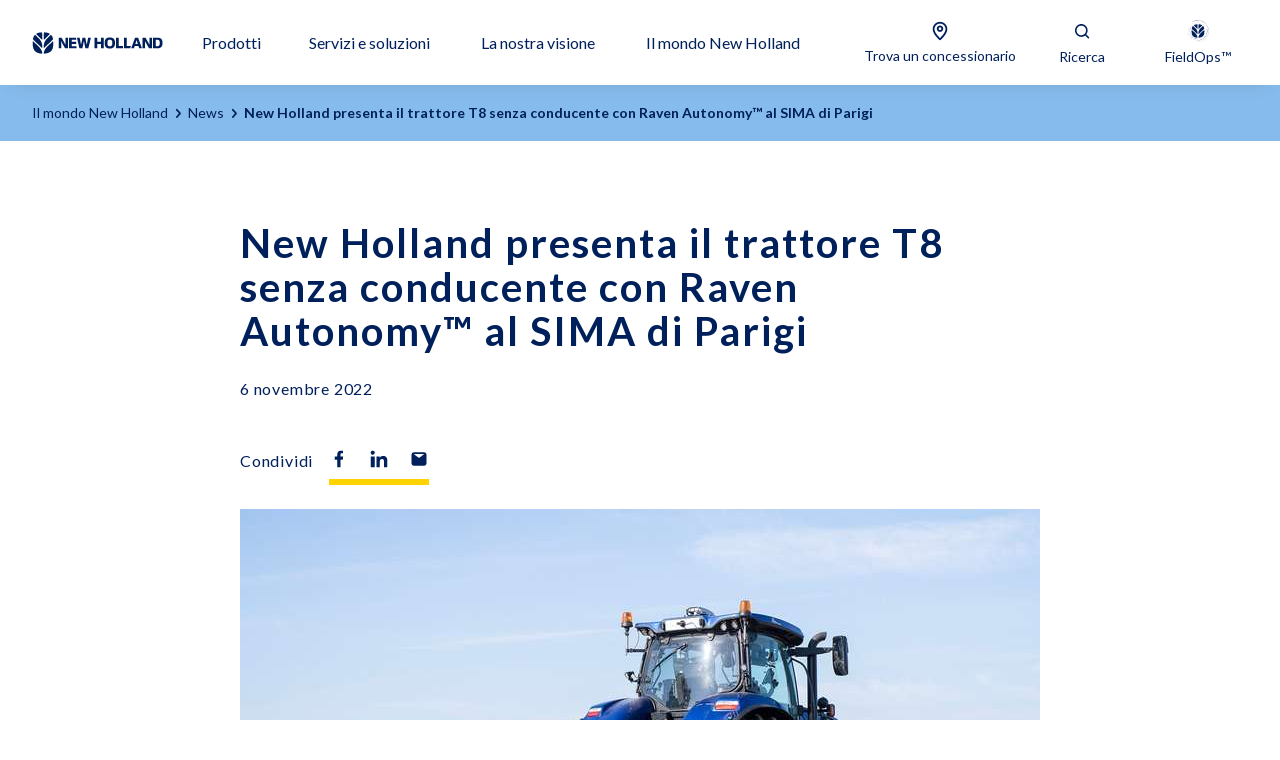

--- FILE ---
content_type: text/html; charset=utf-8
request_url: https://agriculture.newholland.com/it-it/europe/il-mondo-new-holland/news/2022/new-holland-presenta-il-t8-genesis-con-autonomia-raven-al-sima
body_size: 67706
content:
<!doctype html><html lang="en"><head><title data-rh="true">New Holland presenta il trattore T8 senza conducente con Raven Autonomy™ al SIMA di Parigi | New Holland IT</title><meta data-rh="true" name="description" content="New Holland presenta il trattore T8 con Raven Autonomy, l&#x27;applicazione per le operazioni di raccolta con rimorchi porta granaglie senza conducente"/><meta data-rh="true" http-equiv="content-language" content="it-IT"/><meta data-rh="true" property="og:title" content="New Holland presenta il trattore T8 senza conducente con Raven Autonomy™ al SIMA di Parigi | New Holland IT"/><meta data-rh="true" property="og:site_name" content="New Holland presenta il trattore T8 senza conducente con Raven Autonomy™ al SIMA di Parigi | New Holland IT"/><meta data-rh="true" property="og:url" content="https://agriculture.newholland.com/it-it/europe/il-mondo-new-holland/news/2022/new-holland-presenta-il-t8-genesis-con-autonomia-raven-al-sima"/><meta data-rh="true" property="og:image" content="https://cnhi-p-001-delivery.sitecorecontenthub.cloud/api/public/content/7f672b61eca541b0b8b32de355cac971?v=2db848cb"/><meta data-rh="true" property="og:type" content="website"/><meta data-rh="true" property="og:description" content="New Holland presenta il trattore T8 con Raven Autonomy, l&#x27;applicazione per le operazioni di raccolta con rimorchi porta granaglie senza conducente"/><meta data-rh="true" property="og:locale" content="it-IT"/><meta data-rh="true" name="twitter:card" content="summary"/><meta data-rh="true" name="twitter:site" content="@NewHollandAG"/><meta data-rh="true" name="twitter:title" content="New Holland presenta il trattore T8 senza conducente con Raven Autonomy™ al SIMA di Parigi"/><meta data-rh="true" name="twitter:description" content="New Holland presenta il trattore T8 con Raven Autonomy, l&#x27;applicazione per le operazioni di raccolta con rimorchi porta granaglie senza conducente"/><meta data-rh="true" name="twitter:image" content="https://cnhi-p-001-delivery.sitecorecontenthub.cloud/api/public/content/7f672b61eca541b0b8b32de355cac971?v=2db848cb"/><link data-rh="true" rel="stylesheet" type="text/css" href="https://cnhi-p-001-delivery.sitecorecontenthub.cloud/api/public/content/41467157317b412aa337fe69d314b972?v=b6d55e48"/><link data-rh="true" rel="shortcut icon" href="/dist/nhag/favicon.ico"/><link data-rh="true" rel="canonical" href="https://agriculture.newholland.com/it-it/europe/il-mondo-new-holland/news/2022/new-holland-presenta-il-t8-genesis-con-autonomia-raven-al-sima"/><link data-rh="true" hrefLang="en-gb" href="https://agriculture.newholland.com/en-gb/europe/new-holland-world/news/2022/new-holland-presents-t8-tractor-with-raven-autonomy-at-sima" rel="alternate"/><link data-rh="true" hrefLang="es-es" href="https://agriculture.newholland.com/es-es/europe/new-holland-en-el-mundo/noticias/2022/new-holland-presenta-el-tractor-t8-en-la-feria-sima-de-paris" rel="alternate"/><link data-rh="true" hrefLang="nl-be" href="https://agriculture.newholland.com/nl-be/europe/de-wereld-van-new-holland/nieuws/2022/new-holland-presenteert-onbemande-t8-tractor-met-raven-autonomy-op-sima" rel="alternate"/><link data-rh="true" hrefLang="fr-fr" href="https://agriculture.newholland.com/fr-fr/europe/le-monde-new-holland/actualites/2022/new-holland-presente-son-tracteur-t8-avec-raven-autonomy-au-sima" rel="alternate"/><link data-rh="true" hrefLang="pl-pl" href="https://agriculture.newholland.com/pl-pl/europe/new-holland-world/wiadomosci/2022/new-holland-prezentuje-ciagnik-t8-z-systemem-raven-autonomy" rel="alternate"/><link data-rh="true" hrefLang="da-dk" href="https://agriculture.newholland.com/da/europe/new-holland-world/nyheder/2022/new-holland-praesenterer-forerlos-t8-traktor-med-raven-autonomy-pa-sima-i-paris" rel="alternate"/><link data-rh="true" hrefLang="sv-se" href="https://agriculture.newholland.com/sv-se/europe/new-holland-varlden/nyheterna/2022/new-holland-presenterar-en-forarlos-t8-traktor-med-raven-autonomy" rel="alternate"/><link data-rh="true" hrefLang="en-ie" href="https://agriculture.newholland.com/en-ie/europe/new-holland-world/news/2022/new-holland-presents-t8-tractor-with-raven-autonomy-at-sima" rel="alternate"/><link data-rh="true" hrefLang="fr-be" href="https://agriculture.newholland.com/fr-be/europe/le-monde-new-holland/actualites/2022/new-holland-presente-son-tracteur-t8-avec-raven-autonomy-au-sima" rel="alternate"/><link data-rh="true" hrefLang="de-at" href="https://agriculture.newholland.com/de-at/europe/die-new-holland-welt/news/2022/new-holland-prasentiert-fahrerlosen-t8-traktor-mit-raven-autonomy" rel="alternate"/><link data-rh="true" hrefLang="nl-nl" href="https://agriculture.newholland.com/nl-nl/europe/de-wereld-van-new-holland/nieuws/2022/new-holland-presenteert-onbemande-t8-tractor-met-raven-autonomy-op-sima" rel="alternate"/><link data-rh="true" hrefLang="de-de" href="https://agriculture.newholland.com/de-de/europe/die-new-holland-welt/news/2022/new-holland-prasentiert-fahrerlosen-t8-traktor-mit-raven-autonomy" rel="alternate"/><link data-rh="true" hrefLang="pt-pt" href="https://agriculture.newholland.com/pt-pt/europe/mundo-new-holland/noticias/2022/a-new-holland-apresenta-o-trator-t8-com-raven-autonomy" rel="alternate"/><link data-rh="true" hrefLang="it-it" href="https://agriculture.newholland.com/it-it/europe/il-mondo-new-holland/news/2022/new-holland-presenta-il-t8-genesis-con-autonomia-raven-al-sima" rel="alternate"/><link data-rh="true" hrefLang="es-mx" href="https://agriculture.newholland.com/es-mx/mexico/new-holland-en-el-mundo/noticias/2022/new-holland-presenta-el-tractor-t8-en-la-feria-sima-de-paris" rel="alternate"/><link data-rh="true" hrefLang="en-af" href="https://agriculture.newholland.com/en/asiapacific/new-holland-world/news/2022/new-holland-presents-t8-tractor-with-raven-autonomy-at-sima" rel="alternate"/><link data-rh="true" hrefLang="en-bd" href="https://agriculture.newholland.com/en/asiapacific/new-holland-world/news/2022/new-holland-presents-t8-tractor-with-raven-autonomy-at-sima" rel="alternate"/><link data-rh="true" hrefLang="en-bn" href="https://agriculture.newholland.com/en/asiapacific/new-holland-world/news/2022/new-holland-presents-t8-tractor-with-raven-autonomy-at-sima" rel="alternate"/><link data-rh="true" hrefLang="en-bt" href="https://agriculture.newholland.com/en/asiapacific/new-holland-world/news/2022/new-holland-presents-t8-tractor-with-raven-autonomy-at-sima" rel="alternate"/><link data-rh="true" hrefLang="en-ck" href="https://agriculture.newholland.com/en/asiapacific/new-holland-world/news/2022/new-holland-presents-t8-tractor-with-raven-autonomy-at-sima" rel="alternate"/><link data-rh="true" hrefLang="en-fj" href="https://agriculture.newholland.com/en/asiapacific/new-holland-world/news/2022/new-holland-presents-t8-tractor-with-raven-autonomy-at-sima" rel="alternate"/><link data-rh="true" hrefLang="en-fm" href="https://agriculture.newholland.com/en/asiapacific/new-holland-world/news/2022/new-holland-presents-t8-tractor-with-raven-autonomy-at-sima" rel="alternate"/><link data-rh="true" hrefLang="en-id" href="https://agriculture.newholland.com/en/asiapacific/new-holland-world/news/2022/new-holland-presents-t8-tractor-with-raven-autonomy-at-sima" rel="alternate"/><link data-rh="true" hrefLang="en-jp" href="https://agriculture.newholland.com/en/asiapacific/new-holland-world/news/2022/new-holland-presents-t8-tractor-with-raven-autonomy-at-sima" rel="alternate"/><link data-rh="true" hrefLang="en-kh" href="https://agriculture.newholland.com/en/asiapacific/new-holland-world/news/2022/new-holland-presents-t8-tractor-with-raven-autonomy-at-sima" rel="alternate"/><link data-rh="true" hrefLang="en-ki" href="https://agriculture.newholland.com/en/asiapacific/new-holland-world/news/2022/new-holland-presents-t8-tractor-with-raven-autonomy-at-sima" rel="alternate"/><link data-rh="true" hrefLang="en-kp" href="https://agriculture.newholland.com/en/asiapacific/new-holland-world/news/2022/new-holland-presents-t8-tractor-with-raven-autonomy-at-sima" rel="alternate"/><link data-rh="true" hrefLang="en-kr" href="https://agriculture.newholland.com/en/asiapacific/new-holland-world/news/2022/new-holland-presents-t8-tractor-with-raven-autonomy-at-sima" rel="alternate"/><link data-rh="true" hrefLang="en-la" href="https://agriculture.newholland.com/en/asiapacific/new-holland-world/news/2022/new-holland-presents-t8-tractor-with-raven-autonomy-at-sima" rel="alternate"/><link data-rh="true" hrefLang="en-lk" href="https://agriculture.newholland.com/en/asiapacific/new-holland-world/news/2022/new-holland-presents-t8-tractor-with-raven-autonomy-at-sima" rel="alternate"/><link data-rh="true" hrefLang="en-mh" href="https://agriculture.newholland.com/en/asiapacific/new-holland-world/news/2022/new-holland-presents-t8-tractor-with-raven-autonomy-at-sima" rel="alternate"/><link data-rh="true" hrefLang="en-mm" href="https://agriculture.newholland.com/en/asiapacific/new-holland-world/news/2022/new-holland-presents-t8-tractor-with-raven-autonomy-at-sima" rel="alternate"/><link data-rh="true" hrefLang="en-mn" href="https://agriculture.newholland.com/en/asiapacific/new-holland-world/news/2022/new-holland-presents-t8-tractor-with-raven-autonomy-at-sima" rel="alternate"/><link data-rh="true" hrefLang="en-mv" href="https://agriculture.newholland.com/en/asiapacific/new-holland-world/news/2022/new-holland-presents-t8-tractor-with-raven-autonomy-at-sima" rel="alternate"/><link data-rh="true" hrefLang="en-my" href="https://agriculture.newholland.com/en/asiapacific/new-holland-world/news/2022/new-holland-presents-t8-tractor-with-raven-autonomy-at-sima" rel="alternate"/><link data-rh="true" hrefLang="en-np" href="https://agriculture.newholland.com/en/asiapacific/new-holland-world/news/2022/new-holland-presents-t8-tractor-with-raven-autonomy-at-sima" rel="alternate"/><link data-rh="true" hrefLang="en-nr" href="https://agriculture.newholland.com/en/asiapacific/new-holland-world/news/2022/new-holland-presents-t8-tractor-with-raven-autonomy-at-sima" rel="alternate"/><link data-rh="true" hrefLang="en-pg" href="https://agriculture.newholland.com/en/asiapacific/new-holland-world/news/2022/new-holland-presents-t8-tractor-with-raven-autonomy-at-sima" rel="alternate"/><link data-rh="true" hrefLang="en-ph" href="https://agriculture.newholland.com/en/asiapacific/new-holland-world/news/2022/new-holland-presents-t8-tractor-with-raven-autonomy-at-sima" rel="alternate"/><link data-rh="true" hrefLang="en-pk" href="https://agriculture.newholland.com/en/asiapacific/new-holland-world/news/2022/new-holland-presents-t8-tractor-with-raven-autonomy-at-sima" rel="alternate"/><link data-rh="true" hrefLang="en-pw" href="https://agriculture.newholland.com/en/asiapacific/new-holland-world/news/2022/new-holland-presents-t8-tractor-with-raven-autonomy-at-sima" rel="alternate"/><link data-rh="true" hrefLang="en-sb" href="https://agriculture.newholland.com/en/asiapacific/new-holland-world/news/2022/new-holland-presents-t8-tractor-with-raven-autonomy-at-sima" rel="alternate"/><link data-rh="true" hrefLang="en-sg" href="https://agriculture.newholland.com/en/asiapacific/new-holland-world/news/2022/new-holland-presents-t8-tractor-with-raven-autonomy-at-sima" rel="alternate"/><link data-rh="true" hrefLang="en-tl" href="https://agriculture.newholland.com/en/asiapacific/new-holland-world/news/2022/new-holland-presents-t8-tractor-with-raven-autonomy-at-sima" rel="alternate"/><link data-rh="true" hrefLang="en-to" href="https://agriculture.newholland.com/en/asiapacific/new-holland-world/news/2022/new-holland-presents-t8-tractor-with-raven-autonomy-at-sima" rel="alternate"/><link data-rh="true" hrefLang="en-tv" href="https://agriculture.newholland.com/en/asiapacific/new-holland-world/news/2022/new-holland-presents-t8-tractor-with-raven-autonomy-at-sima" rel="alternate"/><link data-rh="true" hrefLang="en-vn" href="https://agriculture.newholland.com/en/asiapacific/new-holland-world/news/2022/new-holland-presents-t8-tractor-with-raven-autonomy-at-sima" rel="alternate"/><link data-rh="true" hrefLang="en-vu" href="https://agriculture.newholland.com/en/asiapacific/new-holland-world/news/2022/new-holland-presents-t8-tractor-with-raven-autonomy-at-sima" rel="alternate"/><link data-rh="true" hrefLang="en-ws" href="https://agriculture.newholland.com/en/asiapacific/new-holland-world/news/2022/new-holland-presents-t8-tractor-with-raven-autonomy-at-sima" rel="alternate"/><link data-rh="true" hrefLang="th-th" href="https://agriculture.newholland.com/th-th/asiapacific/new-holland-world/news/2022/new-holland-presents-t8-tractor-with-raven-autonomy-at-sima" rel="alternate"/><meta charset="utf-8"/><meta name="viewport" content="width=device-width,initial-scale=1"/><meta name="theme-color" content="#000000"/><title></title><link rel="preload" href="https://fonts.googleapis.com/css2?family=Lato:wght@300;400;700&display=swap" as="style" onload='this.onload=null,this.rel="stylesheet"'/><script>
// akam-sw.js install script version 1.3.6
"serviceWorker"in navigator&&"find"in[]&&function(){var e=new Promise(function(e){"complete"===document.readyState||!1?e():(window.addEventListener("load",function(){e()}),setTimeout(function(){"complete"!==document.readyState&&e()},1e4))}),n=window.akamServiceWorkerInvoked,r="1.3.6";if(n)aka3pmLog("akam-setup already invoked");else{window.akamServiceWorkerInvoked=!0,window.aka3pmLog=function(){window.akamServiceWorkerDebug&&console.log.apply(console,arguments)};function o(e){(window.BOOMR_mq=window.BOOMR_mq||[]).push(["addVar",{"sm.sw.s":e,"sm.sw.v":r}])}var i="/akam-sw.js",a=new Map;navigator.serviceWorker.addEventListener("message",function(e){var n,r,o=e.data;if(o.isAka3pm)if(o.command){var i=(n=o.command,(r=a.get(n))&&r.length>0?r.shift():null);i&&i(e.data.response)}else if(o.commandToClient)switch(o.commandToClient){case"enableDebug":window.akamServiceWorkerDebug||(window.akamServiceWorkerDebug=!0,aka3pmLog("Setup script debug enabled via service worker message"),v());break;case"boomerangMQ":o.payload&&(window.BOOMR_mq=window.BOOMR_mq||[]).push(o.payload)}aka3pmLog("akam-sw message: "+JSON.stringify(e.data))});var t=function(e){return new Promise(function(n){var r,o;r=e.command,o=n,a.has(r)||a.set(r,[]),a.get(r).push(o),navigator.serviceWorker.controller&&(e.isAka3pm=!0,navigator.serviceWorker.controller.postMessage(e))})},c=function(e){return t({command:"navTiming",navTiming:e})},s=null,m={},d=function(){var e=i;return s&&(e+="?othersw="+encodeURIComponent(s)),function(e,n){return new Promise(function(r,i){aka3pmLog("Registering service worker with URL: "+e),navigator.serviceWorker.register(e,n).then(function(e){aka3pmLog("ServiceWorker registration successful with scope: ",e.scope),r(e),o(1)}).catch(function(e){aka3pmLog("ServiceWorker registration failed: ",e),o(0),i(e)})})}(e,m)},g=navigator.serviceWorker.__proto__.register;if(navigator.serviceWorker.__proto__.register=function(n,r){return n.includes(i)?g.call(this,n,r):(aka3pmLog("Overriding registration of service worker for: "+n),s=new URL(n,window.location.href),m=r,navigator.serviceWorker.controller?new Promise(function(n,r){var o=navigator.serviceWorker.controller.scriptURL;if(o.includes(i)){var a=encodeURIComponent(s);o.includes(a)?(aka3pmLog("Cancelling registration as we already integrate other SW: "+s),navigator.serviceWorker.getRegistration().then(function(e){n(e)})):e.then(function(){aka3pmLog("Unregistering existing 3pm service worker"),navigator.serviceWorker.getRegistration().then(function(e){e.unregister().then(function(){return d()}).then(function(e){n(e)}).catch(function(e){r(e)})})})}else aka3pmLog("Cancelling registration as we already have akam-sw.js installed"),navigator.serviceWorker.getRegistration().then(function(e){n(e)})}):g.call(this,n,r))},navigator.serviceWorker.controller){var u=navigator.serviceWorker.controller.scriptURL;u.includes("/akam-sw.js")||u.includes("/akam-sw-preprod.js")||u.includes("/threepm-sw.js")||(aka3pmLog("Detected existing service worker. Removing and re-adding inside akam-sw.js"),s=new URL(u,window.location.href),e.then(function(){navigator.serviceWorker.getRegistration().then(function(e){m={scope:e.scope},e.unregister(),d()})}))}else e.then(function(){window.akamServiceWorkerPreprod&&(i="/akam-sw-preprod.js"),d()});if(window.performance){var w=window.performance.timing,l=w.responseEnd-w.responseStart;c(l)}e.then(function(){t({command:"pageLoad"})});var k=!1;function v(){window.akamServiceWorkerDebug&&!k&&(k=!0,aka3pmLog("Initializing debug functions at window scope"),window.aka3pmInjectSwPolicy=function(e){return t({command:"updatePolicy",policy:e})},window.aka3pmDisableInjectedPolicy=function(){return t({command:"disableInjectedPolicy"})},window.aka3pmDeleteInjectedPolicy=function(){return t({command:"deleteInjectedPolicy"})},window.aka3pmGetStateAsync=function(){return t({command:"getState"})},window.aka3pmDumpState=function(){aka3pmGetStateAsync().then(function(e){aka3pmLog(JSON.stringify(e,null,"\t"))})},window.aka3pmInjectTiming=function(e){return c(e)},window.aka3pmUpdatePolicyFromNetwork=function(){return t({command:"pullPolicyFromNetwork"})})}v()}}();</script>
<script nomodule src="/dist/nhag/polyfill.bundle.js"></script><noscript><link href="https://fonts.googleapis.com/css2?family=Lato:wght@300;400;700&display=swap" rel="stylesheet"/></noscript><style>.promo-banner__container{display:none}ul{list-style:none}</style><script defer="defer" src="/dist/nhag/static/js/main.dc614690.js"></script><link href="/dist/nhag/static/css/main.f26752c1.css" rel="stylesheet">
<script>(window.BOOMR_mq=window.BOOMR_mq||[]).push(["addVar",{"rua.upush":"false","rua.cpush":"false","rua.upre":"false","rua.cpre":"false","rua.uprl":"false","rua.cprl":"false","rua.cprf":"false","rua.trans":"","rua.cook":"false","rua.ims":"false","rua.ufprl":"false","rua.cfprl":"false","rua.isuxp":"false","rua.texp":"norulematch","rua.ceh":"false","rua.ueh":"false","rua.ieh.st":"0"}]);</script>
                              <script>!function(e){var n="https://s.go-mpulse.net/boomerang/";if("False"=="True")e.BOOMR_config=e.BOOMR_config||{},e.BOOMR_config.PageParams=e.BOOMR_config.PageParams||{},e.BOOMR_config.PageParams.pci=!0,n="https://s2.go-mpulse.net/boomerang/";if(window.BOOMR_API_key="5KU5V-WWSTL-H2LUP-P6RWN-K8FA6",function(){function e(){if(!o){var e=document.createElement("script");e.id="boomr-scr-as",e.src=window.BOOMR.url,e.async=!0,i.parentNode.appendChild(e),o=!0}}function t(e){o=!0;var n,t,a,r,d=document,O=window;if(window.BOOMR.snippetMethod=e?"if":"i",t=function(e,n){var t=d.createElement("script");t.id=n||"boomr-if-as",t.src=window.BOOMR.url,BOOMR_lstart=(new Date).getTime(),e=e||d.body,e.appendChild(t)},!window.addEventListener&&window.attachEvent&&navigator.userAgent.match(/MSIE [67]\./))return window.BOOMR.snippetMethod="s",void t(i.parentNode,"boomr-async");a=document.createElement("IFRAME"),a.src="about:blank",a.title="",a.role="presentation",a.loading="eager",r=(a.frameElement||a).style,r.width=0,r.height=0,r.border=0,r.display="none",i.parentNode.appendChild(a);try{O=a.contentWindow,d=O.document.open()}catch(_){n=document.domain,a.src="javascript:var d=document.open();d.domain='"+n+"';void(0);",O=a.contentWindow,d=O.document.open()}if(n)d._boomrl=function(){this.domain=n,t()},d.write("<bo"+"dy onload='document._boomrl();'>");else if(O._boomrl=function(){t()},O.addEventListener)O.addEventListener("load",O._boomrl,!1);else if(O.attachEvent)O.attachEvent("onload",O._boomrl);d.close()}function a(e){window.BOOMR_onload=e&&e.timeStamp||(new Date).getTime()}if(!window.BOOMR||!window.BOOMR.version&&!window.BOOMR.snippetExecuted){window.BOOMR=window.BOOMR||{},window.BOOMR.snippetStart=(new Date).getTime(),window.BOOMR.snippetExecuted=!0,window.BOOMR.snippetVersion=12,window.BOOMR.url=n+"5KU5V-WWSTL-H2LUP-P6RWN-K8FA6";var i=document.currentScript||document.getElementsByTagName("script")[0],o=!1,r=document.createElement("link");if(r.relList&&"function"==typeof r.relList.supports&&r.relList.supports("preload")&&"as"in r)window.BOOMR.snippetMethod="p",r.href=window.BOOMR.url,r.rel="preload",r.as="script",r.addEventListener("load",e),r.addEventListener("error",function(){t(!0)}),setTimeout(function(){if(!o)t(!0)},3e3),BOOMR_lstart=(new Date).getTime(),i.parentNode.appendChild(r);else t(!1);if(window.addEventListener)window.addEventListener("load",a,!1);else if(window.attachEvent)window.attachEvent("onload",a)}}(),"".length>0)if(e&&"performance"in e&&e.performance&&"function"==typeof e.performance.setResourceTimingBufferSize)e.performance.setResourceTimingBufferSize();!function(){if(BOOMR=e.BOOMR||{},BOOMR.plugins=BOOMR.plugins||{},!BOOMR.plugins.AK){var n=""=="true"?1:0,t="",a="aoa7ldyxibzcc2lm4oia-f-dcc0cd559-clientnsv4-s.akamaihd.net",i="false"=="true"?2:1,o={"ak.v":"39","ak.cp":"1439352","ak.ai":parseInt("805053",10),"ak.ol":"0","ak.cr":8,"ak.ipv":4,"ak.proto":"h2","ak.rid":"8388d69","ak.r":42221,"ak.a2":n,"ak.m":"a","ak.n":"essl","ak.bpcip":"3.129.245.0","ak.cport":45164,"ak.gh":"23.64.113.19","ak.quicv":"","ak.tlsv":"tls1.3","ak.0rtt":"","ak.0rtt.ed":"","ak.csrc":"-","ak.acc":"","ak.t":"1768743824","ak.ak":"hOBiQwZUYzCg5VSAfCLimQ==35rin4pzdUr0EvyZtYwOxoELIvUB8VP0HcgCs4eBCEls7useI/64ALUSE/IGoEtIflNHdIn/[base64]/DAYeoL+A65iaNCj4DntNljpjzHigDRHQ32W56mQVyB9WvUaU7pCrMiaHf3xCB3BVCSniJpICqdxnNzaVbfky3GyanYJYYf+U4Cob8zb3J542EP8eKAQ=","ak.pv":"25","ak.dpoabenc":"","ak.tf":i};if(""!==t)o["ak.ruds"]=t;var r={i:!1,av:function(n){var t="http.initiator";if(n&&(!n[t]||"spa_hard"===n[t]))o["ak.feo"]=void 0!==e.aFeoApplied?1:0,BOOMR.addVar(o)},rv:function(){var e=["ak.bpcip","ak.cport","ak.cr","ak.csrc","ak.gh","ak.ipv","ak.m","ak.n","ak.ol","ak.proto","ak.quicv","ak.tlsv","ak.0rtt","ak.0rtt.ed","ak.r","ak.acc","ak.t","ak.tf"];BOOMR.removeVar(e)}};BOOMR.plugins.AK={akVars:o,akDNSPreFetchDomain:a,init:function(){if(!r.i){var e=BOOMR.subscribe;e("before_beacon",r.av,null,null),e("onbeacon",r.rv,null,null),r.i=!0}return this},is_complete:function(){return!0}}}}()}(window);</script></head><body glob-theme="nh-ag"><noscript>You need to enable JavaScript to run this app.</noscript><div id="root"><div><script type="text/javascript">
    !function(T,l,y){var S=T.location,k="script",D="instrumentationKey",C="ingestionendpoint",I="disableExceptionTracking",E="ai.device.",b="toLowerCase",w="crossOrigin",N="POST",e="appInsightsSDK",t=y.name||"appInsights";(y.name||T[e])&&(T[e]=t);var n=T[t]||function(d){var g=!1,f=!1,m={initialize:!0,queue:[],sv:"5",version:2,config:d};function v(e,t){var n={},a="Browser";return n[E+"id"]=a[b](),n[E+"type"]=a,n["ai.operation.name"]=S&&S.pathname||"_unknown_",n["ai.internal.sdkVersion"]="javascript:snippet_"+(m.sv||m.version),{time:function(){var e=new Date;function t(e){var t=""+e;return 1===t.length&&(t="0"+t),t}return e.getUTCFullYear()+"-"+t(1+e.getUTCMonth())+"-"+t(e.getUTCDate())+"T"+t(e.getUTCHours())+":"+t(e.getUTCMinutes())+":"+t(e.getUTCSeconds())+"."+((e.getUTCMilliseconds()/1e3).toFixed(3)+"").slice(2,5)+"Z"}(),iKey:e,name:"Microsoft.ApplicationInsights."+e.replace(/-/g,"")+"."+t,sampleRate:100,tags:n,data:{baseData:{ver:2}}}}var h=d.url||y.src;if(h){function a(e){var t,n,a,i,r,o,s,c,u,p,l;g=!0,m.queue=[],f||(f=!0,t=h,s=function(){var e={},t=d.connectionString;if(t)for(var n=t.split(";"),a=0;a<n.length;a++){var i=n[a].split("=");2===i.length&&(e[i[0][b]()]=i[1])}if(!e[C]){var r=e.endpointsuffix,o=r?e.location:null;e[C]="https://"+(o?o+".":"")+"dc."+(r||"services.visualstudio.com")}return e}(),c=s[D]||d[D]||"",u=s[C],p=u?u+"/v2/track":d.endpointUrl,(l=[]).push((n="SDK LOAD Failure: Failed to load Application Insights SDK script (See stack for details)",a=t,i=p,(o=(r=v(c,"Exception")).data).baseType="ExceptionData",o.baseData.exceptions=[{typeName:"SDKLoadFailed",message:n.replace(/./g,"-"),hasFullStack:!1,stack:n+"\nSnippet failed to load ["+a+"] -- Telemetry is disabled\nHelp Link: https://go.microsoft.com/fwlink/?linkid=2128109\nHost: "+(S&&S.pathname||"_unknown_")+"\nEndpoint: "+i,parsedStack:[]}],r)),l.push(function(e,t,n,a){var i=v(c,"Message"),r=i.data;r.baseType="MessageData";var o=r.baseData;return o.message='AI (Internal): 99 message:"'+("SDK LOAD Failure: Failed to load Application Insights SDK script (See stack for details) ("+n+")").replace(/"/g,"")+'"',o.properties={endpoint:a},i}(0,0,t,p)),function(e,t){if(JSON){var n=T.fetch;if(n&&!y.useXhr)n(t,{method:N,body:JSON.stringify(e),mode:"cors"});else if(XMLHttpRequest){var a=new XMLHttpRequest;a.open(N,t),a.setRequestHeader("Content-type","application/json"),a.send(JSON.stringify(e))}}}(l,p))}function i(e,t){f||setTimeout(function(){!t&&m.core||a()},500)}var e=function(){var n=l.createElement(k);n.src=h;var e=y[w];return!e&&""!==e||"undefined"==n[w]||(n[w]=e),n.onload=i,n.onerror=a,n.onreadystatechange=function(e,t){"loaded"!==n.readyState&&"complete"!==n.readyState||i(0,t)},n}();y.ld<0?l.getElementsByTagName("head")[0].appendChild(e):setTimeout(function(){l.getElementsByTagName(k)[0].parentNode.appendChild(e)},y.ld||0)}try{m.cookie=l.cookie}catch(p){}function t(e){for(;e.length;)!function(t){m[t]=function(){var e=arguments;g||m.queue.push(function(){m[t].apply(m,e)})}}(e.pop())}var n="track",r="TrackPage",o="TrackEvent";t([n+"Event",n+"PageView",n+"Exception",n+"Trace",n+"DependencyData",n+"Metric",n+"PageViewPerformance","start"+r,"stop"+r,"start"+o,"stop"+o,"addTelemetryInitializer","setAuthenticatedUserContext","clearAuthenticatedUserContext","flush"]),m.SeverityLevel={Verbose:0,Information:1,Warning:2,Error:3,Critical:4};var s=(d.extensionConfig||{}).ApplicationInsightsAnalytics||{};if(!0!==d[I]&&!0!==s[I]){var c="onerror";t(["_"+c]);var u=T[c];T[c]=function(e,t,n,a,i){var r=u&&u(e,t,n,a,i);return!0!==r&&m["_"+c]({message:e,url:t,lineNumber:n,columnNumber:a,error:i}),r},d.autoExceptionInstrumented=!0}return m}(y.cfg);function a(){y.onInit&&y.onInit(n)}(T[t]=n).queue&&0===n.queue.length?(n.queue.push(a),n.trackPageView({})):a()}(window,document,{
    src: "https://js.monitor.azure.com/scripts/b/ai.2.min.js", // The SDK URL Source
    // name: "appInsights", // Global SDK Instance name defaults to "appInsights" when not supplied
    // ld: 0, // Defines the load delay (in ms) before attempting to load the sdk. -1 = block page load and add to head. (default) = 0ms load after timeout,
    // useXhr: 1, // Use XHR instead of fetch to report failures (if available),
    crossOrigin: "anonymous", // When supplied this will add the provided value as the cross origin attribute on the script tag
    // onInit: null, // Once the application insights instance has loaded and initialized this callback function will be called with 1 argument -- the sdk instance (DO NOT ADD anything to the sdk.queue -- as they won't get called)
    cfg: { // Application Insights Configuration
      instrumentationKey:"c2e9ce54-6ca9-487d-9f1e-8267522b2323"
    }});
    </script></div><header><div id="sticky-top-wrapper" class="sticky-top-wrapper"></div></header><main><nav class="nav-bar nav-bar__no-hero-banner  "><div class="nav-bar__wrapper"><ul class="nav-bar__breadcrumb"><li class="nav-bar__item nav-bar__item--text">Il mondo New Holland<span class="icon-wrapper  nav-bar__chevron-icon" style="-webkit-mask-image:url(https://cnhi-p-001-delivery.sitecorecontenthub.cloud/api/public/content/34dc91011bac473a9aed280eda55a1c9?v=3f17f17a);-webkit-mask-size:cover;height:20px;width:20px" aria-label="arrow-chevron-right" role="img"></span></li><li class="nav-bar__item"><a href="/it-it/europe/il-mondo-new-holland/news">News</a><span class="icon-wrapper  nav-bar__chevron-icon" style="-webkit-mask-image:url(https://cnhi-p-001-delivery.sitecorecontenthub.cloud/api/public/content/34dc91011bac473a9aed280eda55a1c9?v=3f17f17a);-webkit-mask-size:cover;height:20px;width:20px" aria-label="arrow-chevron-right" role="img"></span></li><li class="nav-bar__item nav-bar__item--last">New Holland presenta il trattore T8 senza conducente con Raven Autonomy™ al SIMA di Parigi</li></ul><a class="link" href="/it-it/europe/il-mondo-new-holland/news"><span class="icon-wrapper  nav-bar__back-icon" style="-webkit-mask-image:url(https://cnhi-p-001-delivery.sitecorecontenthub.cloud/api/public/content/a96809d7d1304270bae52a2362f068fa?v=6f02d109);-webkit-mask-size:cover;height:24px;width:24px" aria-label="arrow-chevron-left" role="img"></span>Indietro</a></div></nav><div class="news-detail"><div class="news-detail__header"><h1 class="news-detail__title">New Holland presenta il trattore T8 senza conducente con Raven Autonomy™ al SIMA di Parigi</h1><div class="news-detail__date">6 novembre 2022</div></div><div class="news-detail__media-wrapper "><picture class="news-detail__media--image"><source srcSet="https://cnhi-p-001-delivery.sitecorecontenthub.cloud/api/public/content/40bc931dd0d844308f3b52153b13a94a?v=1d25ff06&amp;t=Size1000" media="(max-width: 576px)"/><source srcSet="https://cnhi-p-001-delivery.sitecorecontenthub.cloud/api/public/content/40bc931dd0d844308f3b52153b13a94a?v=1d25ff06&amp;t=Size1000" media="(max-width: none)" width="450" height="800"/><img loading="lazy" src="https://cnhi-p-001-delivery.sitecorecontenthub.cloud/api/public/content/40bc931dd0d844308f3b52153b13a94a?v=1d25ff06&amp;t=Size1000" alt="New Holland presenta il trattore T8 senza conducente con Raven Autonomy™ al SIMA di Parigi" class=""/></picture></div><div class="news-detail__categories-wrapper"><span class="news-detail__categories-title">Categorie</span><div class="news-detail__categories-tags-wrapper"><a class="news-detail__categories-tag--link" href="/it-it/europe/il-mondo-new-holland/news/?line=%7B804CAEE0-C7DD-4B1C-A514-28948E0FB14D%7D"><span class="news-detail__categories-tag--name">Trattori</span></a></div></div><div class="news-detail__description rich-text"><em><ul><li>Il prossimo passo di New Holland verso l'autonomia: il trattore T8 con tecnologia Raven Autonomy™ definisce un più ampio scenario di utilizzo per le operazioni senza conducente in agricoltura</li>

  <li>La soluzione Raven Autonomy™ è adattabile ai trattori T8 esistenti per eseguire specifiche applicazioni senza conducente sul campo per le operazioni di raccolta con rimorchi porta granaglie</li>

  <li>Maggiore controllo e incremento della produttività nelle applicazioni di raccolta</li></ul><br /></em>

<p>Al SIMA 2022 New Holland presenta il trattore T8 con Raven Autonomy, l'applicazione per le operazioni di raccolta con rimorchi porta granaglie senza conducente. Il nuovo T8 con Raven Autonomy™ rappresenta il passo successivo nello sviluppo della sua offerta di tecnologie di precisione e autonome leader del mercato.  Il sistema integra OMNiDRIVE, la prima tecnologia agricola senza conducente per le operazioni di raccolta con rimorchi porta granaglie, nata come soluzione aftermarket messa a punto da Raven nel 2019. Questo innovativo insieme di tecnologie consente all'agricoltore di monitorare, sincronizzare e azionare un trattore senza conducente dalla cabina della mietitrebbia. <br /><br />

Eric Weaver, New Holland Precision Technology Global Director, ha così commentato: <em>“Il T8 si è evoluto per essere il trattore più intelligente mai visto sul campo. Con l'integrazione della tecnologia Raven, la piattaforma ha aggiunto funzionalità senza conducente nelle applicazioni di raccolta, il che offre enormi vantaggi nel mercato odierno in cui la manodopera è limitata. La tecnologia senza conducente è ora una realtà ed è completamente integrata nei prodotti New Holland grazie al sistema Raven. <br />
Oggi lo status delle normative sull'autonomia è diverso in tutto il mondo e non possiamo prevedere come queste si evolveranno, perciò ci stiamo preparando per scenari diversi: una strategia che ci consentirà di essere molto agili non appena le normative consentiranno l'immissione sul mercato. <br />
In sostanza, il percorso verso l'autonomia è un vero e proprio viaggio, e questa nuova integrazione è la dimostrazione degli sforzi che mettiamo nell'innovazione continua.” </em><br /><br />

<strong>Controllo del trattore senza conducente dalla cabina della mietitrebbia </strong><br />
Il T8 con Raven Autonomy™ consente all'agricoltore di monitorare e utilizzare il trattore T8 senza conducente dalla cabina della mietitrebbia nelle applicazioni con il rimorchio porta granaglie. Il sistema consente di impostare una mappa del campo, impostare le posizioni, regolare le velocità del trattore e monitorare l'attività in loco. L’operatore può controllare il trattore che traina un rimorchio porta granaglie accanto alla mietitrebbia mentre viene effettuato lo scarico in movimento. La sincronizzazione automatizzata della mietitrebbia e del rimorchio evita le perdite di granella durante lo scarico. Al termine dell’operazione, il trattore ritorna in un'area di scarico predeterminata. L'intera operazione viene completata senza bisogno di un secondo operatore. <br /><br />

Questo intuitivo sistema aiuta l'agricoltore a gestire la flotta in modo efficiente monitorando la copertura delle mietitrebbie in tempo reale, analizzando le prestazioni del trattore e della mietitrebbia, il consumo di carburante e l’autonomia, nonché la posizione in tempo reale di tutte le macchine. Tutti i dati vengono sottoposti a backup e archiviati su una piattaforma basata su cloud. <br /><br />

<strong>Un altro passo di New Holland verso il funzionamento autonomo </strong><br />
Il T8 con Raven Autonomy è solo l’ultimo passo compiuto da New Holland 
nella costante evoluzione del suo portafoglio di prodotti di precision farming e nei suoi investimenti in strategie per la trasformazione digitale. L'acquisizione di Raven da parte di CNH Industrial nel novembre 2021, basata su una lunga partnership, fa appunto parte di questa strategia, mirata ad integrare forti capacità di innovazione nella tecnologia dell'agricoltura autonoma e di precisione. <br /><br />

Le innovazioni pionieristiche di Raven nell'agricoltura di precisione, la sua vasta esperienza sui prodotti e in software orientati al cliente oltre all'acume ingegneristico stanno già dando un notevole impulso alle capacità delle macchine New Holland, come dimostrato dal T8 con il sistema Raven Autonomy™. <br />
Le tecnologie senza conducente combinate con la gamma di soluzioni intelligenti che stiamo attualmente proponendo migliorano l'efficienza in tutte le pratiche colturali in innumerevoli applicazioni, grazie a una maggiore precisione, produttività e flessibilità, nonché a una maggiore affidabilità nelle diverse condizioni meteorologiche.</p>
</div></div><div class=""><section class="media-gallery"><div class="media-gallery__wrapper"><div class="media-gallery__content"><div class="heading"><div class="heading__link-wrapper"></div></div></div><div class="overlay-carousel-popup__white-box overlay-carousel-popup__carousel-box"><div class=""><div class="
                overlay-carousel-popup__carousel-btn-wrapper
                overlay-carousel-popup__carousel-btn-wrapper--hide
            "></div><div class="overlay-carousel-popup__focus-image-wrapper"><div class="
                  overlay-carousel-popup__focus-image
                  
                " style="z-index:2"><picture class="overlay-carousel-popup__picture"><source srcSet="https://cnhi-p-001-delivery.sitecorecontenthub.cloud/api/public/content/9d47c8e29a624e4ead631af77aa03830?v=6cd992d1&amp;t=Size500" media="(max-width: 576px)" width="1080" height="1920"/><source srcSet="https://cnhi-p-001-delivery.sitecorecontenthub.cloud/api/public/content/9d47c8e29a624e4ead631af77aa03830?v=6cd992d1&amp;t=Size1100" media="(max-width: none)" width="1080" height="1920"/><img loading="eager" src="https://cnhi-p-001-delivery.sitecorecontenthub.cloud/api/public/content/9d47c8e29a624e4ead631af77aa03830?v=6cd992d1&amp;t=Size1100" alt="New Holland presenta il trattore T8 senza conducente con Raven Autonomy™ al SIMA di Parigi" class=""/></picture></div><div class="
                  overlay-carousel-popup__focus-image
                  
                " style="z-index:1"><picture class="overlay-carousel-popup__picture"><source srcSet="https://cnhi-p-001-delivery.sitecorecontenthub.cloud/api/public/content/a56e85a4b2fb4a6cbfe3796374e5d056?v=ce38fb08&amp;t=Size500" media="(max-width: 576px)" width="1080" height="1920"/><source srcSet="https://cnhi-p-001-delivery.sitecorecontenthub.cloud/api/public/content/a56e85a4b2fb4a6cbfe3796374e5d056?v=ce38fb08&amp;t=Size1100" media="(max-width: none)" width="1080" height="1920"/><img loading="eager" src="https://cnhi-p-001-delivery.sitecorecontenthub.cloud/api/public/content/a56e85a4b2fb4a6cbfe3796374e5d056?v=ce38fb08&amp;t=Size1100" alt="New Holland presenta il trattore T8 senza conducente con Raven Autonomy™ al SIMA di Parigi" class=""/></picture></div><button class="
            carousel-transparent-nav-section
            carousel-transparent-nav-section--left
            
        " aria-label="leftslide / item"></button><button class="overlay-carousel-popup__arrow-control
        overlay-carousel-popup__arrow-control--next
        
                overlay-carousel-popup__animate-icons
                false
                false
                false
              " aria-label="nextslide / item"><span class="icon-wrapper  overlay-carousel-popup__icon" style="-webkit-mask-image:url(https://cnhi-p-001-delivery.sitecorecontenthub.cloud/api/public/content/34dc91011bac473a9aed280eda55a1c9?v=3f17f17a);-webkit-mask-size:cover;height:24px;width:24px" aria-label="arrow-chevron-right" role="img"></span></button><button class="
            carousel-transparent-nav-section
            carousel-transparent-nav-section--right
            
        " aria-label="rightslide / item"></button></div><div class="overlay-carousel-popup__carousel-btn-wrapper overlay-carousel-popup__carousel-btn-wrapper--hide"></div></div><div class="overlay-carousel-popup__slide-section-wrapper overlay-carousel-popup__modal-gray-wrapper"><div class="overlay-carousel-popup__slide-section"><div id="overlay-carousel-popup__slide-image-wrapper-0" class="overlay-carousel-popup__slide-image-wrapper"><div class="
        overlay-carousel-popup__slide-image-blur
        overlay-carousel-popup__slide-image-blur--deactivate
      "></div><div class="overlay-carousel-popup__slide-highlight-bar"></div><picture class="overlay-carousel-popup__slide-image--fixed-aspect-ratio"><source srcSet="https://cnhi-p-001-delivery.sitecorecontenthub.cloud/api/public/content/9d47c8e29a624e4ead631af77aa03830?v=6cd992d1&amp;t=Size200" media="(max-width: 576px)" width="1080" height="1920"/><source srcSet="https://cnhi-p-001-delivery.sitecorecontenthub.cloud/api/public/content/9d47c8e29a624e4ead631af77aa03830?v=6cd992d1&amp;t=Size200" media="(max-width: none)" width="1080" height="1920"/><img loading="lazy" src="https://cnhi-p-001-delivery.sitecorecontenthub.cloud/api/public/content/9d47c8e29a624e4ead631af77aa03830?v=6cd992d1&amp;t=Size200" alt="New Holland presenta il trattore T8 senza conducente con Raven Autonomy™ al SIMA di Parigi" class="overlay-carousel-popup__image-style"/></picture></div><div id="overlay-carousel-popup__slide-image-wrapper-1" class="overlay-carousel-popup__slide-image-wrapper"><div class="
        overlay-carousel-popup__slide-image-blur
        false
      "></div><div class=""></div><picture class="overlay-carousel-popup__slide-image--fixed-aspect-ratio"><source srcSet="https://cnhi-p-001-delivery.sitecorecontenthub.cloud/api/public/content/a56e85a4b2fb4a6cbfe3796374e5d056?v=ce38fb08&amp;t=Size200" media="(max-width: 576px)" width="1080" height="1920"/><source srcSet="https://cnhi-p-001-delivery.sitecorecontenthub.cloud/api/public/content/a56e85a4b2fb4a6cbfe3796374e5d056?v=ce38fb08&amp;t=Size200" media="(max-width: none)" width="1080" height="1920"/><img loading="lazy" src="https://cnhi-p-001-delivery.sitecorecontenthub.cloud/api/public/content/a56e85a4b2fb4a6cbfe3796374e5d056?v=ce38fb08&amp;t=Size200" alt="New Holland presenta il trattore T8 senza conducente con Raven Autonomy™ al SIMA di Parigi" class="overlay-carousel-popup__image-style"/></picture></div></div><div class="overlay-carousel-popup__modal-title"></div><div class="overlay-carousel-popup__modal-description"></div></div></div></div></section></div><div class="latest-news"><div class="latest-news__heading-wrapper"><div class="latest-news__heading-eyebrow">             </div><div class="latest-news__heading-text"><div class="latest-news__heading-title">Ultime notizie</div><a class="latest-news__heading-link" href="/it-it/europe/il-mondo-new-holland/news">MOSTRA TUTTO<span class="icon-wrapper white custom-arrow__icon" style="-webkit-mask-image:url(https://cnhi-p-001-delivery.sitecorecontenthub.cloud/api/public/content/34dc91011bac473a9aed280eda55a1c9?v=3f17f17a);-webkit-mask-size:cover;height:20px;width:20px" aria-label="arrow-chevron-right" role="img"></span></a></div></div><div class="latest-news__cards-wrapper"><article class="latest-news-card"><div class="latest-news-card__tag"><div class="latest-news-card__tag--text">Construction</div></div><div class="latest-news-card__media-wrapper"><picture class="latest-news-card__image"><source srcSet="https://cnhi-p-001-delivery.sitecorecontenthub.cloud/api/public/content/421f917d1cb741e49c71af18f4e73365?v=199358e3&amp;t=Size1000" media="(max-width: 576px)"/><source srcSet="https://cnhi-p-001-delivery.sitecorecontenthub.cloud/api/public/content/421f917d1cb741e49c71af18f4e73365?v=199358e3&amp;t=Size1000" media="(max-width: none)" width="1080" height="1920"/><img loading="lazy" src="https://cnhi-p-001-delivery.sitecorecontenthub.cloud/api/public/content/421f917d1cb741e49c71af18f4e73365?v=199358e3&amp;t=Size1000" alt="Partner perfetti per l&#x27;insilaggio: debutto ad Agritechnica per la pala gommata W170D+ Forage Power e i nuovi modelli di trinciatrice FR Forage Cruiser" class=""/></picture></div><div class="latest-news-card__content--wrapper"><div class="latest-news-card__content--body"><div class="latest-news-card__content--date">8 novembre 2025</div><h2 class="latest-news-card__content--title">Partner perfetti per l&#x27;insilaggio: debutto ad Agritechnica per la pala gommata W170D+ Forage Power e i nuovi modelli di trinciatrice FR Forage Cruiser</h2><div class="latest-news-card__content--description">New Holland presenterà ad Agritechnica 2025 due importanti novità: il W170D+ Forage Power e le nuove FR Forage Cruiser</div></div><div class="latest-news-card__content--button"><a class="button p-ghost " href="/it-it/europe/il-mondo-new-holland/news/2025/partner-perfetti-w170d-forage-power-e-i-nuovi-modelli-fr-forage -cruiser">LEGGI TUTTO</a></div></div><div class="latest-news-card__border"></div></article><article class="latest-news-card"><div class="latest-news-card__tag"><div class="latest-news-card__tag--text">Trattori</div></div><div class="latest-news-card__media-wrapper"><picture class="latest-news-card__image"><source srcSet="https://cnhi-p-001-delivery.sitecorecontenthub.cloud/api/public/content/9a1f613d3f7a497cad1d0cdeeddd4f41?v=255ca201&amp;t=Size1000" media="(max-width: 576px)"/><source srcSet="https://cnhi-p-001-delivery.sitecorecontenthub.cloud/api/public/content/9a1f613d3f7a497cad1d0cdeeddd4f41?v=255ca201&amp;t=Size1000" media="(max-width: none)" width="1080" height="1920"/><img loading="lazy" src="https://cnhi-p-001-delivery.sitecorecontenthub.cloud/api/public/content/9a1f613d3f7a497cad1d0cdeeddd4f41?v=255ca201&amp;t=Size1000" alt="New Holland T5 Electro Command con IntelliShift a 8 velocità: il trattore utility intelligente con cambio automatico" class=""/></picture></div><div class="latest-news-card__content--wrapper"><div class="latest-news-card__content--body"><div class="latest-news-card__content--date">8 novembre 2025</div><h2 class="latest-news-card__content--title">New Holland T5 Electro Command con IntelliShift a 8 velocità: il trattore utility intelligente con cambio automatico</h2><div class="latest-news-card__content--description">La gamma di trattori T5 è ora completa, grazie all&#x27;introduzione dei modelli Electro Command™ per il 2026.</div></div><div class="latest-news-card__content--button"><a class="button p-ghost " href="/it-it/europe/il-mondo-new-holland/news/2025/new-holland-t5-electro-command-con-intellishift-a-8-velocita">LEGGI TUTTO</a></div></div><div class="latest-news-card__border"></div></article><article class="latest-news-card"><div class="latest-news-card__tag"><div class="latest-news-card__tag--text">Trattori</div></div><div class="latest-news-card__media-wrapper"><picture class="latest-news-card__image"><source srcSet="https://cnhi-p-001-delivery.sitecorecontenthub.cloud/api/public/content/98784740aaa744f4b554a450ee99cae1?v=259f3e73&amp;t=Size1000" media="(max-width: 576px)"/><source srcSet="https://cnhi-p-001-delivery.sitecorecontenthub.cloud/api/public/content/98784740aaa744f4b554a450ee99cae1?v=259f3e73&amp;t=Size1000" media="(max-width: none)" width="1080" height="1920"/><img loading="lazy" src="https://cnhi-p-001-delivery.sitecorecontenthub.cloud/api/public/content/98784740aaa744f4b554a450ee99cae1?v=259f3e73&amp;t=Size1000" alt="Il trattore concept “Il Trattore”, protagonista assoluto, celebra lo stile che caratterizza la tradizione italiana di New Holland" class=""/></picture></div><div class="latest-news-card__content--wrapper"><div class="latest-news-card__content--body"><div class="latest-news-card__content--date">8 novembre 2025</div><h2 class="latest-news-card__content--title">Il trattore concept “Il Trattore”, protagonista assoluto, celebra lo stile che caratterizza la tradizione italiana di New Holland</h2><div class="latest-news-card__content--description">Il salone vedrà il debutto del trattore concept T5.120, &quot;Il Trattore&quot;, che celebra la lunga tradizione di ricerca e sviluppo, ingegneria e competenza nel design iniziata con il primo trattore Fiat, il 702.</div></div><div class="latest-news-card__content--button"><a class="button p-ghost " href="/it-it/europe/il-mondo-new-holland/news/2025/il-trattore-concept-celebra-lo-stile-italiano">LEGGI TUTTO</a></div></div><div class="latest-news-card__border"></div></article></div></div></main><div id="modal-EE-section"></div><footer id="root-footer"><div class="social-media-section"><span class="social-media-section__social-icons"><a href="https://www.facebook.com/NewHollandItalia" class="social-media-section__social-icon-link" title="Facebook" target="_blank" rel="nofollow"><span class="icon-wrapper  " style="-webkit-mask-image:url(https://cnhi-p-001-delivery.sitecorecontenthub.cloud/api/public/content/cc1458ed7c244dfe94a480c488824937?v=9f548f55);-webkit-mask-size:cover;height:20px;width:20px" aria-label="" role="img"></span></a><a href="https://www.youtube.com/user/NewHollandAG" class="social-media-section__social-icon-link" title="YouTube" target="_blank" rel="nofollow"><span class="icon-wrapper  " style="-webkit-mask-image:url(https://cnhi-p-001-delivery.sitecorecontenthub.cloud/api/public/content/0f59618f7ce544539a53405ee59ff479?v=a002c0ef);-webkit-mask-size:cover;height:20px;width:20px" aria-label="" role="img"></span></a><a href="https://www.instagram.com/newhollanditalia" class="social-media-section__social-icon-link" title="Instagram" target="_blank" rel="nofollow"><span class="icon-wrapper  " style="-webkit-mask-image:url(https://cnhi-p-001-delivery.sitecorecontenthub.cloud/api/public/content/c115e179e7764a808d14ef486a5f9531?v=b99a5710);-webkit-mask-size:cover;height:20px;width:20px" aria-label="" role="img"></span></a><a href="https://www.linkedin.com/showcase/new-holland-agriculture/" class="social-media-section__social-icon-link" title="Linkedin" target="_blank" rel="nofollow"><span class="icon-wrapper  " style="-webkit-mask-image:url(https://cnhi-p-001-delivery.sitecorecontenthub.cloud/api/public/content/4a318596047247edafa5a30c66c79091?v=8ad629f1);-webkit-mask-size:cover;height:20px;width:20px" aria-label="" role="img"></span></a></span></div><div class="footer-wrapper"><div class="footer"><div class="footer__columns"><div class="footer-action-section"><div class="market-selector"><a class="market-selector__link" href="https://www.newholland.com/splash?usermarketselection=1&amp;usermarketselection=1"><span class="icon-wrapper  market-selector__left-icon" style="-webkit-mask-image:url(https://cnhi-p-001-delivery.sitecorecontenthub.cloud/api/public/content/1fd2a651a66c458a9545aa728a578a4e?v=e74cf7bd);-webkit-mask-size:cover;height:18px;width:18px" aria-label="social-sharing-globe" role="img"></span><span class="market-selector__text">Italia</span><span class="icon-wrapper  market-selector__right-icon" style="-webkit-mask-image:url(https://cnhi-p-001-delivery.sitecorecontenthub.cloud/api/public/content/34dc91011bac473a9aed280eda55a1c9?v=3f17f17a);-webkit-mask-size:cover;height:18px;width:18px" aria-label="arrow-chevron-right" role="img"></span></a></div><a href="tel://0080064111111" class="phone-link" title="00800 64 111 111" target="" rel="nofollow"><img mediaid="" stylelabs-content-id="11143768" thumbnailsrc="https://cnhi-p-001.sitecorecontenthub.cloud/api/gateway/11143768/thumbnail" stylelabs-content-type="Image" alt="New Holland Top Service" height="42" width="140" class="phone-link__image" loading="lazy" src="https://cnhi-p-001-delivery.sitecorecontenthub.cloud/api/public/content/5f40086010594394be80798a80374b1b?v=10eae3e8"/></a></div><div class="accordions-columns"><div class="footer-accordion"><button class="footer-accordion__button"><span class="icon-wrapper  footer-accordion__icon" style="-webkit-mask-image:url(https://cnhi-p-001-delivery.sitecorecontenthub.cloud/api/public/content/62eea0bedcca47ea9f9daabb9d5e77e4?v=a520c972);-webkit-mask-size:cover;height:20px;width:20px" aria-label="arrow-chevron-down" role="img"></span><div class="footer-accordion__header ">PRODOTTI E SUPPORTO</div></button><ul class="footer-accordion__list footer-accordion__list--collapsed"><li class="footer-accordion__item"><a title="Gamme" class="footer-accordion__link" href="/it-it/europe/gamme" target="">Gamme</a></li><li class="footer-accordion__item"><a title="Offerte e promozioni" class="footer-accordion__link" href="/it-it/europe/servizi-e-soluzioni/offerte-e-promozioni" target="">Offerte e promozioni</a></li><li class="footer-accordion__item"><a title="Ricambi" class="footer-accordion__link" href="/it-it/europe/servizi-e-soluzioni/ricambi" target="">Ricambi</a></li><li class="footer-accordion__item"><a title="Servizi" class="footer-accordion__link" href="/it-it/europe/servizi-e-soluzioni/servizi" target="">Servizi</a></li><li class="footer-accordion__item"><a title="Servizi finanziari" class="footer-accordion__link" href="/it-it/europe/servizi-e-soluzioni/servizi-finanziari" target="">Servizi finanziari</a></li><li class="footer-accordion__item"><a title="Trova un concessionario" class="footer-accordion__link" href="/it-it/europe/servizi-e-soluzioni/trova-un-concessionario" target="">Trova un concessionario</a></li><li class="footer-accordion__item"><a title="New Holland App" class="footer-accordion__link" href="/it-it/europe/servizi-e-soluzioni/app" target="">New Holland App</a></li><li class="footer-accordion__item"><a title="New Holland FieldOps™" class="footer-accordion__link" href="/it-it/europe/gamme/precision-technology/connettivita-e-fieldops/fieldops" target="">New Holland FieldOps™</a></li><li class="footer-accordion__item"><a title="Configuratore" class="footer-accordion__link" href="/it-it/europe/servizi-e-soluzioni/configuratore" target="">Configuratore</a></li></ul></div></div><div class="accordions-columns"><div class="footer-accordion"><button class="footer-accordion__button"><span class="icon-wrapper  footer-accordion__icon" style="-webkit-mask-image:url(https://cnhi-p-001-delivery.sitecorecontenthub.cloud/api/public/content/62eea0bedcca47ea9f9daabb9d5e77e4?v=a520c972);-webkit-mask-size:cover;height:20px;width:20px" aria-label="arrow-chevron-down" role="img"></span><div class="footer-accordion__header ">CONNETTITI CON NOI</div></button><ul class="footer-accordion__list footer-accordion__list--collapsed"><li class="footer-accordion__item"><a title="Contattaci" class="footer-accordion__link" href="/it-it/europe/connettiti-con-noi/contattaci" target="">Contattaci</a></li><li class="footer-accordion__item"><a title="News" class="footer-accordion__link" href="/it-it/europe/il-mondo-new-holland/news" target="">News</a></li><li class="footer-accordion__item"><a href="https://media.cnh.com/EMEA/new-holland" class="footer-accordion__link" title="Stampa" target="_blank" rel="nofollow">Stampa</a></li><li class="footer-accordion__item"><a href="https://careers.cnhindustrial.com/emea/" class="footer-accordion__link" title="Lavora con noi" target="_blank" rel="nofollow">Lavora con noi</a></li><li class="footer-accordion__item"><a title="#ConnectedBlue Newsletter" class="footer-accordion__link" href="/it-it/europe/il-mondo-new-holland/newsletter" target="">#ConnectedBlue Newsletter</a></li></ul></div></div><div class="accordions-columns"><div class="footer-accordion"><button class="footer-accordion__button"><span class="icon-wrapper  footer-accordion__icon" style="-webkit-mask-image:url(https://cnhi-p-001-delivery.sitecorecontenthub.cloud/api/public/content/62eea0bedcca47ea9f9daabb9d5e77e4?v=a520c972);-webkit-mask-size:cover;height:20px;width:20px" aria-label="arrow-chevron-down" role="img"></span><div class="footer-accordion__header ">ESPLORA</div></button><ul class="footer-accordion__list footer-accordion__list--collapsed"><li class="footer-accordion__item"><a href="https://www.newhollandstyle.com/" class="footer-accordion__link" title="Acquista su New Holland Style" target="_blank" rel="nofollow">Acquista su New Holland Style</a></li></ul></div></div><div class="accordions-columns"><div class="footer-accordion"><button class="footer-accordion__button"><span class="icon-wrapper  footer-accordion__icon" style="-webkit-mask-image:url(https://cnhi-p-001-delivery.sitecorecontenthub.cloud/api/public/content/62eea0bedcca47ea9f9daabb9d5e77e4?v=a520c972);-webkit-mask-size:cover;height:20px;width:20px" aria-label="arrow-chevron-down" role="img"></span><div class="footer-accordion__header ">RISORSE</div></button><ul class="footer-accordion__list footer-accordion__list--collapsed"><li class="footer-accordion__item"><a href="https://techinformation.newholland.com/?locale=it" class="footer-accordion__link" title="RMI - Informazioni di Riparazione e Manutenzione" target="_blank" rel="nofollow">RMI - Informazioni di Riparazione e Manutenzione</a></li><li class="footer-accordion__item"><a href="https://www.mycnhstore.com/it/it/newhollandag?site=it&amp;clear=true?gtmref=banner" class="footer-accordion__link" title="New Holland Catalogo Ricambi" target="_blank" rel="nofollow">New Holland Catalogo Ricambi</a></li></ul></div></div></div><div class="footer__bottom"><div class="footer__text"><ul class="footer-navigation"><li class="footer-navigation__item"><a title="Note Legali" class="footer-navigation__link" href="/it-it/europe/legali/note-legali" target="">Note Legali</a></li><li class="footer-navigation__item"><a title="Termini e Condizioni" class="footer-navigation__link" href="/it-it/europe/legali/termini-e-condizioni" target="">Termini e Condizioni</a></li><li class="footer-navigation__item"><a href="https://www.cnh.com/Privacy" class="footer-navigation__link" title="Informativa sulla privacy" target="_blank" rel="nofollow">Informativa sulla privacy</a></li><li class="footer-navigation__item"><button id="ot-sdk-btn" class="ot-sdk-show-settings footer-navigation__cookieBtn">Informativa sui Cookie</button></li></ul><p class="footer__copyright-text">New Holland Agriculture a brand of CNH Industrial N.V. - P.IVA 00370290363 ©2026</p></div><div class="footer__back-to-top-wrapper"><div class="back-to-top"><p class="back-to-top__text">TORNA ALL&#x27;INIZIO</p><button class="back-to-top__button" type="button"><span class="icon-wrapper white custom-arrow__icon" style="-webkit-mask-image:url(https://cnhi-p-001-delivery.sitecorecontenthub.cloud/api/public/content/b2eb336858c341fa8e39be091565f418?v=a8bab548);-webkit-mask-size:cover;height:32px;width:32px" aria-label="arrow-chevron-up" role="img"></span></button></div></div></div></div></div></footer><div class="loader "><div class="spinner__wrapper "><div class="spinner"><svg class="spinner__circle" viewBox="25 25 50 50"><circle class="spinner__path" cx="50" cy="50" r="20" fill="none" stroke-width="2" stroke-miterlimit="10"></circle></svg></div></div></div></div><script type="application/json" id="__JSS_STATE__">{"sitecore":{"context":{"pageEditing":false,"site":{"name":"CDNewHollandEurope"},"pageState":"normal","language":"it-IT","itemPath":"\u002Feurope\u002Fil-mondo-new-holland\u002Fnews\u002F2022\u002Fnew-holland-presenta-il-t8-genesis-con-autonomia-raven-al-sima","analytics":{"googleAnalyticsId":"","googleTagManagerIds":["GTM-TPG532"],"googleTagManagerIdWithServerSideDomain":[{"tag":"GTM-PLDTNKN","domain":"https:\u002F\u002Fgtmsrv.agriculture.newholland.com"}],"matomoUrl":"","matomoId":"","matomoTagManagerContainer":"","marketoMunchkinId":"","marketoMunchkinWsInfo":"","enableCustomerSurvey":false,"customerSurveyScript":"\u003Clink rel=\"stylesheet\" href=\"https:\u002F\u002Fcdn.roarinc.com\u002Fscripts\u002Froar.embed.survey-v1.0.0.css\"\u002F\u003E\u003Clink rel=\"stylesheet\" href=\"https:\u002F\u002Froarpublic.blob.core.windows.net\u002Fpublic\u002Froar.embed.survey-nhag-customized.css\"\u003E\u003Cscript src=\"https:\u002F\u002Fcdn.roarinc.com\u002Fscripts\u002Froar.embed.survey-v1.0.0.js\"\u003E\u003C\u002Fscript\u003E\u003Cscript\u003E        var cookieConsent = true;\tfunction OptanonWrapper() {  \t\tif (typeof OneTrust !== \"undefined\") {\t\tcookieConsent =\t\ttypeof OnetrustActiveGroups === \"string\" &&\t\tOnetrustActiveGroups !== \",C0001,\"; \t\tOneTrust?.OnConsentChanged(() =\u003E {        \t\tcookieConsent =          \ttypeof OnetrustActiveGroups === \"string\" &&          \tOnetrustActiveGroups !== \",C0001,\"; \t});                   new window.RoarEmbedSurvey(                {                    organization: \"1be435f1-0fd0-48b0-90b7-576105ad4cbc\",                    survey: \"cnhi-web-survey\",                    business: \"NHAG-IT\",                    language: \"it-IT\",                    cookieConsent: cookieConsent,                    context:{                        \"siteName\": \"NHAG Italy\"                    }                },                {                    popoverBtnContent: \"Dacci la tua opinione\",                    popoverPosition: \"right\",                    popoverBtnStyle: \"fixed\",                    popoverClickOutsideClose: true,                    popoverAutoOpen: true,                    popoverAutoOpenDelay: 60,                    popoverAutoOpenContent: `                            \u003Cdiv style='text-align: center;'\u003E                                \u003Cbutton id='roarAutoPopOverConfirmBtn' style='font-size: 20px;padding: 8px 15px; background-color: #86bced; color: black; border: none; border-radius: 5px; cursor: pointer;'\u003EINIZIA IL SONDAGGIO\u003C\u002Fbutton\u003E                            \u003C\u002Fdiv\u003E                        `                }            );      }}    \u003C\u002Fscript\u003E","audienceToken":"","region":"EMEA","language":"italiano","market":"Europe","siteSection":"new-holland-world","siteSubsection":"news","productLine":null,"productSeries":null,"productModel":null,"applicationInsight":{"instrumentationKey":"c2e9ce54-6ca9-487d-9f1e-8267522b2323"}},"appName":"nhagEurope","brand":"NewHolland","consentCookie":{"cookieKey":"969aaed2-946b-42a3-abde-456b3734ec37","isAutoBlockingEnabled":false,"isHtmlLanguageDetected":true,"oneTrustStyle":"https:\u002F\u002Fcnhi-p-001-delivery.sitecorecontenthub.cloud\u002Fapi\u002Fpublic\u002Fcontent\u002F41467157317b412aa337fe69d314b972?v=b6d55e48"},"defaultBackgroundImageParameters":{"desktopImageData":{"appStoreLogos":null,"googlePlayStoreLogo":null,"footerLogoImage":null,"newsListingCardImage":null,"latestNewsCardImage":null,"specialOfferListingCardImage":null,"specialOfferDetailHeroBannerCardImage":null,"eventsListingCardImage":null,"downloadBrochures":null},"mobileImageData":{"appStoreLogos":null,"googlePlayStoreLogo":null,"footerLogoImage":null,"newsListingCardImage":null,"latestNewsCardImage":null,"specialOfferListingCardImage":null,"specialOfferDetailHeroBannerCardImage":null,"eventsListingCardImage":null,"downloadBrochures":null}},"defaultBackgroundImageParametersV2":{"desktopImageData":{"logoImage":{"value":{"alt":"New Holland Agriculture","height":"82","width":"268","stylelabs-content-id":"12563298","thumbnailsrc":"https:\u002F\u002Fcnhi-p-001.sitecorecontenthub.cloud\u002Fapi\u002Fgateway\u002F12563298\u002Fthumbnail","src":"https:\u002F\u002Fcnhi-p-001-delivery.sitecorecontenthub.cloud\u002Fapi\u002Fpublic\u002Fcontent\u002Fc808762daaee4dcd848882fa5fc42eb7?v=e308403d","stylelabs-content-type":"Image"}}},"mobileImageData":{"logoImage":{"value":{"alt":"New Holland Agriculture","height":"82","width":"268","stylelabs-content-id":"12563298","thumbnailsrc":"https:\u002F\u002Fcnhi-p-001.sitecorecontenthub.cloud\u002Fapi\u002Fgateway\u002F12563298\u002Fthumbnail","src":"https:\u002F\u002Fcnhi-p-001-delivery.sitecorecontenthub.cloud\u002Fapi\u002Fpublic\u002Fcontent\u002Fc808762daaee4dcd848882fa5fc42eb7?v=b13b345e","stylelabs-content-type":"Image"}}}},"currentPageUrl":"https:\u002F\u002Fagriculture.newholland.com\u002Fit-it\u002Feurope\u002Fil-mondo-new-holland\u002Fnews\u002F2022\u002Fnew-holland-presenta-il-t8-genesis-con-autonomia-raven-al-sima","hostAppRoot":"\u002Fit-it\u002Feurope\u002F","hostVirtualFolder":"https:\u002F\u002Fagriculture.newholland.com\u002Fit-it\u002Feurope\u002F","hostDomain":"agriculture.newholland.com","ContextExtensions":{"hrefLanguageList":[{"langCode":"en-gb","langUrl":"https:\u002F\u002Fagriculture.newholland.com\u002Fen-gb\u002Feurope\u002Fnew-holland-world\u002Fnews\u002F2022\u002Fnew-holland-presents-t8-tractor-with-raven-autonomy-at-sima"},{"langCode":"es-es","langUrl":"https:\u002F\u002Fagriculture.newholland.com\u002Fes-es\u002Feurope\u002Fnew-holland-en-el-mundo\u002Fnoticias\u002F2022\u002Fnew-holland-presenta-el-tractor-t8-en-la-feria-sima-de-paris"},{"langCode":"nl-be","langUrl":"https:\u002F\u002Fagriculture.newholland.com\u002Fnl-be\u002Feurope\u002Fde-wereld-van-new-holland\u002Fnieuws\u002F2022\u002Fnew-holland-presenteert-onbemande-t8-tractor-met-raven-autonomy-op-sima"},{"langCode":"fr-fr","langUrl":"https:\u002F\u002Fagriculture.newholland.com\u002Ffr-fr\u002Feurope\u002Fle-monde-new-holland\u002Factualites\u002F2022\u002Fnew-holland-presente-son-tracteur-t8-avec-raven-autonomy-au-sima"},{"langCode":"pl-pl","langUrl":"https:\u002F\u002Fagriculture.newholland.com\u002Fpl-pl\u002Feurope\u002Fnew-holland-world\u002Fwiadomosci\u002F2022\u002Fnew-holland-prezentuje-ciagnik-t8-z-systemem-raven-autonomy"},{"langCode":"da-dk","langUrl":"https:\u002F\u002Fagriculture.newholland.com\u002Fda\u002Feurope\u002Fnew-holland-world\u002Fnyheder\u002F2022\u002Fnew-holland-praesenterer-forerlos-t8-traktor-med-raven-autonomy-pa-sima-i-paris"},{"langCode":"sv-se","langUrl":"https:\u002F\u002Fagriculture.newholland.com\u002Fsv-se\u002Feurope\u002Fnew-holland-varlden\u002Fnyheterna\u002F2022\u002Fnew-holland-presenterar-en-forarlos-t8-traktor-med-raven-autonomy"},{"langCode":"en-ie","langUrl":"https:\u002F\u002Fagriculture.newholland.com\u002Fen-ie\u002Feurope\u002Fnew-holland-world\u002Fnews\u002F2022\u002Fnew-holland-presents-t8-tractor-with-raven-autonomy-at-sima"},{"langCode":"fr-be","langUrl":"https:\u002F\u002Fagriculture.newholland.com\u002Ffr-be\u002Feurope\u002Fle-monde-new-holland\u002Factualites\u002F2022\u002Fnew-holland-presente-son-tracteur-t8-avec-raven-autonomy-au-sima"},{"langCode":"de-at","langUrl":"https:\u002F\u002Fagriculture.newholland.com\u002Fde-at\u002Feurope\u002Fdie-new-holland-welt\u002Fnews\u002F2022\u002Fnew-holland-prasentiert-fahrerlosen-t8-traktor-mit-raven-autonomy"},{"langCode":"nl-nl","langUrl":"https:\u002F\u002Fagriculture.newholland.com\u002Fnl-nl\u002Feurope\u002Fde-wereld-van-new-holland\u002Fnieuws\u002F2022\u002Fnew-holland-presenteert-onbemande-t8-tractor-met-raven-autonomy-op-sima"},{"langCode":"de-de","langUrl":"https:\u002F\u002Fagriculture.newholland.com\u002Fde-de\u002Feurope\u002Fdie-new-holland-welt\u002Fnews\u002F2022\u002Fnew-holland-prasentiert-fahrerlosen-t8-traktor-mit-raven-autonomy"},{"langCode":"pt-pt","langUrl":"https:\u002F\u002Fagriculture.newholland.com\u002Fpt-pt\u002Feurope\u002Fmundo-new-holland\u002Fnoticias\u002F2022\u002Fa-new-holland-apresenta-o-trator-t8-com-raven-autonomy"},{"langCode":"it-it","langUrl":"https:\u002F\u002Fagriculture.newholland.com\u002Fit-it\u002Feurope\u002Fil-mondo-new-holland\u002Fnews\u002F2022\u002Fnew-holland-presenta-il-t8-genesis-con-autonomia-raven-al-sima"},{"langCode":"es-mx","langUrl":"https:\u002F\u002Fagriculture.newholland.com\u002Fes-mx\u002Fmexico\u002Fnew-holland-en-el-mundo\u002Fnoticias\u002F2022\u002Fnew-holland-presenta-el-tractor-t8-en-la-feria-sima-de-paris"},{"langCode":"en-af","langUrl":"https:\u002F\u002Fagriculture.newholland.com\u002Fen\u002Fasiapacific\u002Fnew-holland-world\u002Fnews\u002F2022\u002Fnew-holland-presents-t8-tractor-with-raven-autonomy-at-sima"},{"langCode":"en-bd","langUrl":"https:\u002F\u002Fagriculture.newholland.com\u002Fen\u002Fasiapacific\u002Fnew-holland-world\u002Fnews\u002F2022\u002Fnew-holland-presents-t8-tractor-with-raven-autonomy-at-sima"},{"langCode":"en-bn","langUrl":"https:\u002F\u002Fagriculture.newholland.com\u002Fen\u002Fasiapacific\u002Fnew-holland-world\u002Fnews\u002F2022\u002Fnew-holland-presents-t8-tractor-with-raven-autonomy-at-sima"},{"langCode":"en-bt","langUrl":"https:\u002F\u002Fagriculture.newholland.com\u002Fen\u002Fasiapacific\u002Fnew-holland-world\u002Fnews\u002F2022\u002Fnew-holland-presents-t8-tractor-with-raven-autonomy-at-sima"},{"langCode":"en-ck","langUrl":"https:\u002F\u002Fagriculture.newholland.com\u002Fen\u002Fasiapacific\u002Fnew-holland-world\u002Fnews\u002F2022\u002Fnew-holland-presents-t8-tractor-with-raven-autonomy-at-sima"},{"langCode":"en-fj","langUrl":"https:\u002F\u002Fagriculture.newholland.com\u002Fen\u002Fasiapacific\u002Fnew-holland-world\u002Fnews\u002F2022\u002Fnew-holland-presents-t8-tractor-with-raven-autonomy-at-sima"},{"langCode":"en-fm","langUrl":"https:\u002F\u002Fagriculture.newholland.com\u002Fen\u002Fasiapacific\u002Fnew-holland-world\u002Fnews\u002F2022\u002Fnew-holland-presents-t8-tractor-with-raven-autonomy-at-sima"},{"langCode":"en-id","langUrl":"https:\u002F\u002Fagriculture.newholland.com\u002Fen\u002Fasiapacific\u002Fnew-holland-world\u002Fnews\u002F2022\u002Fnew-holland-presents-t8-tractor-with-raven-autonomy-at-sima"},{"langCode":"en-jp","langUrl":"https:\u002F\u002Fagriculture.newholland.com\u002Fen\u002Fasiapacific\u002Fnew-holland-world\u002Fnews\u002F2022\u002Fnew-holland-presents-t8-tractor-with-raven-autonomy-at-sima"},{"langCode":"en-kh","langUrl":"https:\u002F\u002Fagriculture.newholland.com\u002Fen\u002Fasiapacific\u002Fnew-holland-world\u002Fnews\u002F2022\u002Fnew-holland-presents-t8-tractor-with-raven-autonomy-at-sima"},{"langCode":"en-ki","langUrl":"https:\u002F\u002Fagriculture.newholland.com\u002Fen\u002Fasiapacific\u002Fnew-holland-world\u002Fnews\u002F2022\u002Fnew-holland-presents-t8-tractor-with-raven-autonomy-at-sima"},{"langCode":"en-kp","langUrl":"https:\u002F\u002Fagriculture.newholland.com\u002Fen\u002Fasiapacific\u002Fnew-holland-world\u002Fnews\u002F2022\u002Fnew-holland-presents-t8-tractor-with-raven-autonomy-at-sima"},{"langCode":"en-kr","langUrl":"https:\u002F\u002Fagriculture.newholland.com\u002Fen\u002Fasiapacific\u002Fnew-holland-world\u002Fnews\u002F2022\u002Fnew-holland-presents-t8-tractor-with-raven-autonomy-at-sima"},{"langCode":"en-la","langUrl":"https:\u002F\u002Fagriculture.newholland.com\u002Fen\u002Fasiapacific\u002Fnew-holland-world\u002Fnews\u002F2022\u002Fnew-holland-presents-t8-tractor-with-raven-autonomy-at-sima"},{"langCode":"en-lk","langUrl":"https:\u002F\u002Fagriculture.newholland.com\u002Fen\u002Fasiapacific\u002Fnew-holland-world\u002Fnews\u002F2022\u002Fnew-holland-presents-t8-tractor-with-raven-autonomy-at-sima"},{"langCode":"en-mh","langUrl":"https:\u002F\u002Fagriculture.newholland.com\u002Fen\u002Fasiapacific\u002Fnew-holland-world\u002Fnews\u002F2022\u002Fnew-holland-presents-t8-tractor-with-raven-autonomy-at-sima"},{"langCode":"en-mm","langUrl":"https:\u002F\u002Fagriculture.newholland.com\u002Fen\u002Fasiapacific\u002Fnew-holland-world\u002Fnews\u002F2022\u002Fnew-holland-presents-t8-tractor-with-raven-autonomy-at-sima"},{"langCode":"en-mn","langUrl":"https:\u002F\u002Fagriculture.newholland.com\u002Fen\u002Fasiapacific\u002Fnew-holland-world\u002Fnews\u002F2022\u002Fnew-holland-presents-t8-tractor-with-raven-autonomy-at-sima"},{"langCode":"en-mv","langUrl":"https:\u002F\u002Fagriculture.newholland.com\u002Fen\u002Fasiapacific\u002Fnew-holland-world\u002Fnews\u002F2022\u002Fnew-holland-presents-t8-tractor-with-raven-autonomy-at-sima"},{"langCode":"en-my","langUrl":"https:\u002F\u002Fagriculture.newholland.com\u002Fen\u002Fasiapacific\u002Fnew-holland-world\u002Fnews\u002F2022\u002Fnew-holland-presents-t8-tractor-with-raven-autonomy-at-sima"},{"langCode":"en-np","langUrl":"https:\u002F\u002Fagriculture.newholland.com\u002Fen\u002Fasiapacific\u002Fnew-holland-world\u002Fnews\u002F2022\u002Fnew-holland-presents-t8-tractor-with-raven-autonomy-at-sima"},{"langCode":"en-nr","langUrl":"https:\u002F\u002Fagriculture.newholland.com\u002Fen\u002Fasiapacific\u002Fnew-holland-world\u002Fnews\u002F2022\u002Fnew-holland-presents-t8-tractor-with-raven-autonomy-at-sima"},{"langCode":"en-pg","langUrl":"https:\u002F\u002Fagriculture.newholland.com\u002Fen\u002Fasiapacific\u002Fnew-holland-world\u002Fnews\u002F2022\u002Fnew-holland-presents-t8-tractor-with-raven-autonomy-at-sima"},{"langCode":"en-ph","langUrl":"https:\u002F\u002Fagriculture.newholland.com\u002Fen\u002Fasiapacific\u002Fnew-holland-world\u002Fnews\u002F2022\u002Fnew-holland-presents-t8-tractor-with-raven-autonomy-at-sima"},{"langCode":"en-pk","langUrl":"https:\u002F\u002Fagriculture.newholland.com\u002Fen\u002Fasiapacific\u002Fnew-holland-world\u002Fnews\u002F2022\u002Fnew-holland-presents-t8-tractor-with-raven-autonomy-at-sima"},{"langCode":"en-pw","langUrl":"https:\u002F\u002Fagriculture.newholland.com\u002Fen\u002Fasiapacific\u002Fnew-holland-world\u002Fnews\u002F2022\u002Fnew-holland-presents-t8-tractor-with-raven-autonomy-at-sima"},{"langCode":"en-sb","langUrl":"https:\u002F\u002Fagriculture.newholland.com\u002Fen\u002Fasiapacific\u002Fnew-holland-world\u002Fnews\u002F2022\u002Fnew-holland-presents-t8-tractor-with-raven-autonomy-at-sima"},{"langCode":"en-sg","langUrl":"https:\u002F\u002Fagriculture.newholland.com\u002Fen\u002Fasiapacific\u002Fnew-holland-world\u002Fnews\u002F2022\u002Fnew-holland-presents-t8-tractor-with-raven-autonomy-at-sima"},{"langCode":"en-tl","langUrl":"https:\u002F\u002Fagriculture.newholland.com\u002Fen\u002Fasiapacific\u002Fnew-holland-world\u002Fnews\u002F2022\u002Fnew-holland-presents-t8-tractor-with-raven-autonomy-at-sima"},{"langCode":"en-to","langUrl":"https:\u002F\u002Fagriculture.newholland.com\u002Fen\u002Fasiapacific\u002Fnew-holland-world\u002Fnews\u002F2022\u002Fnew-holland-presents-t8-tractor-with-raven-autonomy-at-sima"},{"langCode":"en-tv","langUrl":"https:\u002F\u002Fagriculture.newholland.com\u002Fen\u002Fasiapacific\u002Fnew-holland-world\u002Fnews\u002F2022\u002Fnew-holland-presents-t8-tractor-with-raven-autonomy-at-sima"},{"langCode":"en-vn","langUrl":"https:\u002F\u002Fagriculture.newholland.com\u002Fen\u002Fasiapacific\u002Fnew-holland-world\u002Fnews\u002F2022\u002Fnew-holland-presents-t8-tractor-with-raven-autonomy-at-sima"},{"langCode":"en-vu","langUrl":"https:\u002F\u002Fagriculture.newholland.com\u002Fen\u002Fasiapacific\u002Fnew-holland-world\u002Fnews\u002F2022\u002Fnew-holland-presents-t8-tractor-with-raven-autonomy-at-sima"},{"langCode":"en-ws","langUrl":"https:\u002F\u002Fagriculture.newholland.com\u002Fen\u002Fasiapacific\u002Fnew-holland-world\u002Fnews\u002F2022\u002Fnew-holland-presents-t8-tractor-with-raven-autonomy-at-sima"},{"langCode":"th-th","langUrl":"https:\u002F\u002Fagriculture.newholland.com\u002Fth-th\u002Fasiapacific\u002Fnew-holland-world\u002Fnews\u002F2022\u002Fnew-holland-presents-t8-tractor-with-raven-autonomy-at-sima"}]},"settings":{"imageDownloadOrigin":"*","liveChatScriptUrl":"https:\u002F\u002Fvue.comm100.com\u002Flivechat.ashx?siteId=","liveChatStandByUrl":"https:\u002F\u002Fstandby.comm100vue.com\u002Flivechat.ashx?siteId=","view360BaseUrl":"https:\u002F\u002Fagriculture.newholland.com","view360HotSpotScript":"https:\u002F\u002Fagriculture.newholland.com\u002FStyle%20Library\u002Fjs\u002FwivraHot.js","view360Cursor":"https:\u002F\u002Fagriculture.newholland.com\u002FPublishingImages\u002Fsrc\u002Fimg\u002FMouseIcona_HotspotViewer.cur"},"metaData":{"fullCanonicalLink":"https:\u002F\u002Fagriculture.newholland.com\u002Fit-it\u002Feurope\u002Fil-mondo-new-holland\u002Fnews\u002F2022\u002Fnew-holland-presenta-il-t8-genesis-con-autonomia-raven-al-sima","brandName":"New Holland","officialLogo":null,"socialMediaLinks":[],"googleSiteVerificationCode":{},"favicon":null,"browserTitleSuffix":"IT","twitterMetaSite":"","robotsContent":""},"regionalSettings":{"dateLocal":"it","dateFormat":"d MMMM yyyy"},"specialOfferPageUrl":"\u002Fit-it\u002Feurope\u002Fservizi-e-soluzioni\u002Fofferte-e-promozioni","severitySettings":{"showSeverityMessage":false,"title":"","description":""},"chatBotSettings":{"hideChatBot":true}},"route":{"name":"new-holland-presents-t8-tractor-with-raven-autonomy-at-sima","displayName":"new-holland-presenta-il-t8-genesis-con-autonomia-raven-al-sima","fields":{"defaultCardImageNarrow":{"value":{"src":"https:\u002F\u002Fprod103.newholland.com\u002F-\u002Fmedia\u002Fproject\u002Fcnhi\u002Fsystem\u002Fdefault images\u002Fnew holland\u002Fnews card default narrow placeholder.jpg?h=960&iar=0&w=1536&hash=BEA5D3E331CC3BEADA97EC493700E2BC","alt":"","width":"1536","height":"960"}},"newsDate":{"value":"2022-11-06T00:00:00Z"},"primaryCta":{"value":{"href":""}},"shortDescription":{"value":"Al SIMA 2022 New Holland presenta il trattore T8 con Raven Autonomy, l'applicazione per le operazioni di raccolta con rimorchi porta granaglie senza conducente. "},"showInNewsListing":{"value":true},"eyebrow":{"value":""},"publicationDate":{"value":"2022-11-06T00:00:00Z"},"secondaryCta":{"value":{"href":""}},"title":{"value":"New Holland presenta il trattore T8 senza conducente con Raven Autonomy™ al SIMA di Parigi"},"detailedDescription":{"value":"\u003Cem\u003E\u003Cul\u003E\u003Cli\u003EIl prossimo passo di New Holland verso l'autonomia: il trattore T8 con tecnologia Raven Autonomy™ definisce un più ampio scenario di utilizzo per le operazioni senza conducente in agricoltura\u003C\u002Fli\u003E\n\n  \u003Cli\u003ELa soluzione Raven Autonomy™ è adattabile ai trattori T8 esistenti per eseguire specifiche applicazioni senza conducente sul campo per le operazioni di raccolta con rimorchi porta granaglie\u003C\u002Fli\u003E\n\n  \u003Cli\u003EMaggiore controllo e incremento della produttività nelle applicazioni di raccolta\u003C\u002Fli\u003E\u003C\u002Ful\u003E\u003Cbr \u002F\u003E\u003C\u002Fem\u003E\n\n\u003Cp\u003EAl SIMA 2022 New Holland presenta il trattore T8 con Raven Autonomy, l'applicazione per le operazioni di raccolta con rimorchi porta granaglie senza conducente. Il nuovo T8 con Raven Autonomy™ rappresenta il passo successivo nello sviluppo della sua offerta di tecnologie di precisione e autonome leader del mercato.  Il sistema integra OMNiDRIVE, la prima tecnologia agricola senza conducente per le operazioni di raccolta con rimorchi porta granaglie, nata come soluzione aftermarket messa a punto da Raven nel 2019. Questo innovativo insieme di tecnologie consente all'agricoltore di monitorare, sincronizzare e azionare un trattore senza conducente dalla cabina della mietitrebbia. \u003Cbr \u002F\u003E\u003Cbr \u002F\u003E\n\nEric Weaver, New Holland Precision Technology Global Director, ha così commentato: \u003Cem\u003E“Il T8 si è evoluto per essere il trattore più intelligente mai visto sul campo. Con l'integrazione della tecnologia Raven, la piattaforma ha aggiunto funzionalità senza conducente nelle applicazioni di raccolta, il che offre enormi vantaggi nel mercato odierno in cui la manodopera è limitata. La tecnologia senza conducente è ora una realtà ed è completamente integrata nei prodotti New Holland grazie al sistema Raven. \u003Cbr \u002F\u003E\nOggi lo status delle normative sull'autonomia è diverso in tutto il mondo e non possiamo prevedere come queste si evolveranno, perciò ci stiamo preparando per scenari diversi: una strategia che ci consentirà di essere molto agili non appena le normative consentiranno l'immissione sul mercato. \u003Cbr \u002F\u003E\nIn sostanza, il percorso verso l'autonomia è un vero e proprio viaggio, e questa nuova integrazione è la dimostrazione degli sforzi che mettiamo nell'innovazione continua.” \u003C\u002Fem\u003E\u003Cbr \u002F\u003E\u003Cbr \u002F\u003E\n\n\u003Cstrong\u003EControllo del trattore senza conducente dalla cabina della mietitrebbia \u003C\u002Fstrong\u003E\u003Cbr \u002F\u003E\nIl T8 con Raven Autonomy™ consente all'agricoltore di monitorare e utilizzare il trattore T8 senza conducente dalla cabina della mietitrebbia nelle applicazioni con il rimorchio porta granaglie. Il sistema consente di impostare una mappa del campo, impostare le posizioni, regolare le velocità del trattore e monitorare l'attività in loco. L’operatore può controllare il trattore che traina un rimorchio porta granaglie accanto alla mietitrebbia mentre viene effettuato lo scarico in movimento. La sincronizzazione automatizzata della mietitrebbia e del rimorchio evita le perdite di granella durante lo scarico. Al termine dell’operazione, il trattore ritorna in un'area di scarico predeterminata. L'intera operazione viene completata senza bisogno di un secondo operatore. \u003Cbr \u002F\u003E\u003Cbr \u002F\u003E\n\nQuesto intuitivo sistema aiuta l'agricoltore a gestire la flotta in modo efficiente monitorando la copertura delle mietitrebbie in tempo reale, analizzando le prestazioni del trattore e della mietitrebbia, il consumo di carburante e l’autonomia, nonché la posizione in tempo reale di tutte le macchine. Tutti i dati vengono sottoposti a backup e archiviati su una piattaforma basata su cloud. \u003Cbr \u002F\u003E\u003Cbr \u002F\u003E\n\n\u003Cstrong\u003EUn altro passo di New Holland verso il funzionamento autonomo \u003C\u002Fstrong\u003E\u003Cbr \u002F\u003E\nIl T8 con Raven Autonomy è solo l’ultimo passo compiuto da New Holland \nnella costante evoluzione del suo portafoglio di prodotti di precision farming e nei suoi investimenti in strategie per la trasformazione digitale. L'acquisizione di Raven da parte di CNH Industrial nel novembre 2021, basata su una lunga partnership, fa appunto parte di questa strategia, mirata ad integrare forti capacità di innovazione nella tecnologia dell'agricoltura autonoma e di precisione. \u003Cbr \u002F\u003E\u003Cbr \u002F\u003E\n\nLe innovazioni pionieristiche di Raven nell'agricoltura di precisione, la sua vasta esperienza sui prodotti e in software orientati al cliente oltre all'acume ingegneristico stanno già dando un notevole impulso alle capacità delle macchine New Holland, come dimostrato dal T8 con il sistema Raven Autonomy™. \u003Cbr \u002F\u003E\nLe tecnologie senza conducente combinate con la gamma di soluzioni intelligenti che stiamo attualmente proponendo migliorano l'efficienza in tutte le pratiche colturali in innumerevoli applicazioni, grazie a una maggiore precisione, produttività e flessibilità, nonché a una maggiore affidabilità nelle diverse condizioni meteorologiche.\u003C\u002Fp\u003E\n"},"tags":{"value":"{804CAEE0-C7DD-4B1C-A514-28948E0FB14D}"},"defaultCardImage":{"value":{"src":"https:\u002F\u002Fprod103.newholland.com\u002F-\u002Fmedia\u002Fproject\u002Fcnhi\u002Fsystem\u002Fdefault images\u002Fnew holland\u002Fnews card default placeholder.jpg?h=960&iar=0&w=1536&hash=5D960DFDD2A2AC65000A7856D68DBA95","alt":"","width":"1536","height":"960"}},"image":{"value":{"stylelabs-content-id":"11166559","thumbnailsrc":"https:\u002F\u002Fcnhi-p-001.sitecorecontenthub.cloud\u002Fapi\u002Fgateway\u002F11166559\u002Fthumbnail","src":"https:\u002F\u002Fcnhi-p-001-delivery.sitecorecontenthub.cloud\u002Fapi\u002Fpublic\u002Fcontent\u002F40bc931dd0d844308f3b52153b13a94a?v=1d25ff06","mediaid":"","stylelabs-content-type":"Image","alt":"New Holland presenta il trattore T8 senza conducente con Raven Autonomy™ al SIMA di Parigi","height":"450","width":"800","vspace":"","hspace":""}},"mobileImage":{"value":{}},"video":{"value":{"href":""}},"useVideo":{"value":false},"metaTitle":{"value":"New Holland presenta il trattore T8 senza conducente con Raven Autonomy™ al SIMA di Parigi"},"metaUrl":{"value":""},"metaImage":{"value":{"stylelabs-content-id":"11166559","thumbnailsrc":"https:\u002F\u002Fcnhi-p-001.sitecorecontenthub.cloud\u002Fapi\u002Fgateway\u002F11166559\u002Fthumbnail","src":"https:\u002F\u002Fcnhi-p-001-delivery.sitecorecontenthub.cloud\u002Fapi\u002Fpublic\u002Fcontent\u002F7f672b61eca541b0b8b32de355cac971?v=2db848cb","mediaid":"","stylelabs-content-type":"Image","alt":"New Holland presenta il trattore T8 senza conducente con Raven Autonomy™ al SIMA di Parigi","height":"1080","width":"1920","vspace":"","hspace":""}},"metaDescription":{"value":"New Holland presenta il trattore T8 con Raven Autonomy, l'applicazione per le operazioni di raccolta con rimorchi porta granaglie senza conducente"},"metaSite":{"value":"@NewHollandAG"},"canonicalLink":{"value":{"href":""}},"googleSiteVerificationCode":{"value":[]},"excludeFromContentSearch":{"value":false},"breadcrumbTitle":{"value":"New Holland presenta il trattore T8 senza conducente con Raven Autonomy™ al SIMA di Parigi"},"MetaKeywords":{"value":""},"MetaDescription":{"value":""},"RobotsContent":{"value":""},"Favicon":{"value":{}},"RobotsContentNew":{"value":""},"ChangeFrequency":null,"Priority":null,"CssClass":{"value":""},"ItemCssClassField":{"value":""},"LinkField":{"value":""},"AllowedInTemplates":[],"Compatible Renderings":[]},"databaseName":"web","deviceId":"fe5d7fdf-89c0-4d99-9aa3-b5fbd009c9f3","itemId":"7f0e0849-479e-49a0-af6f-912f0a3adc67","itemLanguage":"it-IT","itemVersion":4,"layoutId":"7e29a042-c089-4e7a-8836-17183cdf6a44","templateId":"550a83fc-d0d4-49f2-9dcd-18d934fe22e2","templateName":"News Detail Page","placeholders":{"jss-footer":[{"uid":"43e9981a-5266-4747-a2d4-9264b911a9f0","componentName":"Footer","dataSource":"","fields":{"backToTopText":{"value":"TORNA ALL'INIZIO"},"copyrightText":{"value":"New Holland Agriculture a brand of CNH Industrial N.V. - P.IVA 00370290363 ©2026"},"slogan":{"value":""},"footerSections":[{"id":"c9171d13-29da-4af9-adc3-85eb11ffb5b9","url":"\u002Fit-it\u002Feurope\u002Fdata\u002Ffooters\u002Ffooter\u002Fsection 1","name":"Section 1","displayName":"Section 1","fields":{"footerLinks":[{"id":"5297e5a3-6c5d-4200-98b1-e1e6fbe5096d","url":"\u002Fit-it\u002Feurope\u002Fdata\u002Ffooters\u002Ffooter\u002Fsection 1\u002Fmarket selector","name":"Market Selector","displayName":"Market Selector","fields":{"title":{"value":"Not used"},"type":{"id":"dd53c9fe-fb80-4f1c-8448-cd8adc72e607","url":"\u002Fit-it\u002Feurope\u002Fsitecore\u002Fsystem\u002Fsettings\u002Fproject\u002Fcnhi\u002Fcommon\u002Fsettings\u002Flink types\u002Fmarket selector","name":"Market Selector","displayName":"Market Selector","fields":{"Key":{"value":"MarketSelectorType"}}},"link":{"value":{"href":"http:\u002F\u002F","text":"MARKET SELECTOR","linktype":"external","url":"","anchor":"","title":"Market selector","target":""}},"list":[{"id":"ed20a92e-537e-40b8-9d0e-b0185e113e87","url":"\u002Fit-it\u002Feurope\u002Fdata\u002Ffooters\u002Ffooter\u002Fsection 1\u002Fmarket selector\u002Flanguage links","name":"Language Links","displayName":"Language Links","fields":{"title":{"value":"LANGUAGE LINKS"},"type":{"id":"987f53e3-98c6-41b5-90c6-d6f63c3676c4","url":"\u002Fit-it\u002Feurope\u002Fsitecore\u002Fsystem\u002Fsettings\u002Fproject\u002Fcnhi\u002Fcommon\u002Fsettings\u002Flink types\u002Fgroup link","name":"Group Link","displayName":"Group Link","fields":{"Key":{"value":"groupLinkType"}}},"link":{"value":{"href":"http:\u002F\u002F","text":"LANGUAGE LINKS","linktype":"external","url":"","anchor":"","title":"Language links","target":""}},"list":[{"id":"35e921f1-3a2f-41ef-a250-5b880a319155","url":"\u002Fit-it\u002Feurope\u002Fdata\u002Ffooters\u002Ffooter\u002Fsection 1\u002Fmarket selector\u002Flanguage links\u002Fenglish","name":"English","displayName":"English","fields":{"link":{"value":{"href":"https:\u002F\u002Fwww.newholland.com\u002FPages\u002Findex.html","text":"English","linktype":"external","url":"https:\u002F\u002Fwww.newholland.com\u002FPages\u002Findex.html","anchor":"","title":"English","target":""}},"title":{"value":"English"}}}]}},{"id":"53167a63-afcd-4f21-bb7a-2615da6977c7","url":"\u002Fit-it\u002Feurope\u002Fdata\u002Ffooters\u002Ffooter\u002Fsection 1\u002Fmarket selector\u002Fmarket selector","name":"Market Selector","displayName":"Market Selector","fields":{"link":{"value":{"href":"https:\u002F\u002Fwww.newholland.com\u002Fsplash?usermarketselection=1","text":"Italia","linktype":"external","url":"https:\u002F\u002Fwww.newholland.com\u002Fsplash?usermarketselection=1","anchor":"","title":"Italia","target":""}},"title":{"value":"Italia"}}}]}},{"id":"6034beb9-dc1c-452b-afdd-99a0fe4ae07c","url":"\u002Fit-it\u002Feurope\u002Fdata\u002Ffooters\u002Ffooter\u002Fsection 1\u002Fphone hotline","name":"Phone Hotline","displayName":"Phone Hotline","fields":{"title":{"value":"Not used"},"type":{"id":"e461e814-dcce-4606-9e4b-c0b1ecab7d24","url":"\u002Fit-it\u002Feurope\u002Fsitecore\u002Fsystem\u002Fsettings\u002Fproject\u002Fcnhi\u002Fcommon\u002Fsettings\u002Flink types\u002Fphone link","name":"Phone Link","displayName":"Phone Link","fields":{"Key":{"value":"phoneLinkType"}}},"link":{"value":{"href":"http:\u002F\u002F","text":"Not used","linktype":"external","url":"","anchor":"","target":""}},"list":[{"id":"f2d62d27-e060-46d9-adf1-aacfdd5ce408","url":"\u002Fit-it\u002Feurope\u002Fdata\u002Ffooters\u002Ffooter\u002Fsection 1\u002Fphone hotline\u002Fphone number","name":"Phone Number","displayName":"Phone Number","fields":{"image":{"value":{"mediaid":"","stylelabs-content-id":"11143768","thumbnailsrc":"https:\u002F\u002Fcnhi-p-001.sitecorecontenthub.cloud\u002Fapi\u002Fgateway\u002F11143768\u002Fthumbnail","src":"https:\u002F\u002Fcnhi-p-001-delivery.sitecorecontenthub.cloud\u002Fapi\u002Fpublic\u002Fcontent\u002F5f40086010594394be80798a80374b1b?v=10eae3e8","stylelabs-content-type":"Image","alt":"New Holland Top Service","height":"42","width":"140"}},"link":{"value":{"href":"tel:\u002F\u002F0080064111111","text":"00800 64 111 111","linktype":"external","url":"tel:\u002F\u002F0080064111111","anchor":"","title":"00800 64 111 111","target":""}},"title":{"value":"Not used"}}}]}}],"sectionType":{"id":"c2c0309c-ca02-4dfd-be6f-6d5392b937a0","url":"\u002Fit-it\u002Feurope\u002Fsitecore\u002Fsystem\u002Fsettings\u002Fproject\u002Fcnhi\u002Fcommon\u002Fsettings\u002Ffooter section types\u002Faction section","name":"Action Section","displayName":"Action Section","fields":{"Key":{"value":"actionSectionType"}}}}},{"id":"05a16336-25fc-41a3-9c53-c24f73e593ac","url":"\u002Fit-it\u002Feurope\u002Fdata\u002Ffooters\u002Ffooter\u002Fsection 2","name":"Section 2","displayName":"Section 2","fields":{"footerLinks":[{"id":"0f653726-4cb4-4763-890c-9ae8c611b2f8","url":"\u002Fit-it\u002Feurope\u002Fdata\u002Ffooters\u002Ffooter\u002Fsection 2\u002Fequipment and support","name":"EQUIPMENT AND SUPPORT","displayName":"EQUIPMENT AND SUPPORT","fields":{"title":{"value":"Not used"},"type":{"id":"987f53e3-98c6-41b5-90c6-d6f63c3676c4","url":"\u002Fit-it\u002Feurope\u002Fsitecore\u002Fsystem\u002Fsettings\u002Fproject\u002Fcnhi\u002Fcommon\u002Fsettings\u002Flink types\u002Fgroup link","name":"Group Link","displayName":"Group Link","fields":{"Key":{"value":"groupLinkType"}}},"link":{"value":{"href":"","text":"PRODOTTI E SUPPORTO","linktype":"external","url":"","anchor":"","target":""}},"list":[{"id":"987de94d-fb5f-4356-be76-b275dcb0020f","url":"\u002Fit-it\u002Feurope\u002Fdata\u002Ffooters\u002Ffooter\u002Fsection 2\u002Fequipment and support\u002Fproducts","name":"Products","displayName":"Products","fields":{"link":{"value":{"text":"Gamme","anchor":"","linktype":"internal","class":"","title":"Gamme","target":"","querystring":"","id":"{36007FF6-29C6-405B-98EA-C825E3FF1F95}","href":"\u002Fit-it\u002Feurope\u002Fgamme"}},"title":{"value":"Not used"}}},{"id":"e8aa6ff6-434f-4292-af2e-cbaf840752b8","url":"\u002Fit-it\u002Feurope\u002Fdata\u002Ffooters\u002Ffooter\u002Fsection 2\u002Fequipment and support\u002Foffers and promotions","name":"Offers and Promotions","displayName":"Offers and Promotions","fields":{"link":{"value":{"text":"Offerte e promozioni","anchor":"","linktype":"internal","class":"","title":"Offerte e promozioni","target":"","querystring":"","id":"{8973575E-6F28-435C-B9B5-478361D715DA}","href":"\u002Fit-it\u002Feurope\u002Fservizi-e-soluzioni\u002Fofferte-e-promozioni"}},"title":{"value":""}}},{"id":"49ca85af-45d5-4796-96f3-ce5fec8a0ecf","url":"\u002Fit-it\u002Feurope\u002Fdata\u002Ffooters\u002Ffooter\u002Fsection 2\u002Fequipment and support\u002Fparts","name":"Parts","displayName":"Parts","fields":{"link":{"value":{"text":"Ricambi","anchor":"","linktype":"internal","class":"","title":"Ricambi","target":"","querystring":"","id":"{7142CB4F-143C-43D4-A57C-44B8FA3D0645}","href":"\u002Fit-it\u002Feurope\u002Fservizi-e-soluzioni\u002Fricambi"}},"title":{"value":"Not used"}}},{"id":"35371322-0949-464e-91de-84faaa4c4506","url":"\u002Fit-it\u002Feurope\u002Fdata\u002Ffooters\u002Ffooter\u002Fsection 2\u002Fequipment and support\u002Fservice","name":"Service","displayName":"Service","fields":{"link":{"value":{"text":"Servizi","anchor":"","linktype":"internal","class":"","title":"Servizi","target":"","querystring":"","id":"{8BF6AC23-B1FA-4E19-8BDE-CD43AFCC8F69}","href":"\u002Fit-it\u002Feurope\u002Fservizi-e-soluzioni\u002Fservizi"}},"title":{"value":""}}},{"id":"7ad8ce52-feac-48ec-a281-c7106fa786c2","url":"\u002Fit-it\u002Feurope\u002Fdata\u002Ffooters\u002Ffooter\u002Fsection 2\u002Fequipment and support\u002Ffinancial services","name":"Financial Services","displayName":"Financial Services","fields":{"link":{"value":{"text":"Servizi finanziari","anchor":"","linktype":"internal","class":"","title":"Servizi finanziari","target":"","querystring":"","id":"{E6C16CF1-4AFC-428D-B386-CF29424730F8}","href":"\u002Fit-it\u002Feurope\u002Fservizi-e-soluzioni\u002Fservizi-finanziari"}},"title":{"value":"Not used"}}},{"id":"69e60a07-036f-4ce8-9a6e-5ada8bc09325","url":"\u002Fit-it\u002Feurope\u002Fdata\u002Ffooters\u002Ffooter\u002Fsection 2\u002Fequipment and support\u002Ffind a dealer","name":"Find a Dealer","displayName":"Find a Dealer","fields":{"link":{"value":{"text":"Trova un concessionario","anchor":"","linktype":"internal","class":"","title":"Trova un concessionario","target":"","querystring":"","id":"{890B98B2-EEFD-4B14-9F6C-89FD7FC049F6}","href":"\u002Fit-it\u002Feurope\u002Fservizi-e-soluzioni\u002Ftrova-un-concessionario"}},"title":{"value":"Not used"}}},{"id":"d015ea20-7d56-4de5-92ac-f560f71a2cf8","url":"\u002Fit-it\u002Feurope\u002Fdata\u002Ffooters\u002Ffooter\u002Fsection 2\u002Fequipment and support\u002Fnew holland apps","name":"New Holland Apps","displayName":"New Holland Apps","fields":{"link":{"value":{"text":"New Holland App","anchor":"","linktype":"internal","class":"","title":"New Holland App","target":"","querystring":"","id":"{DDC90CB1-227B-4284-9CC4-F7C0FF1EB263}","href":"\u002Fit-it\u002Feurope\u002Fservizi-e-soluzioni\u002Fapp"}},"title":{"value":""}}},{"id":"2e5b3d2b-2ef5-4bd3-9c9b-49dc4ec4de08","url":"\u002Fit-it\u002Feurope\u002Fdata\u002Ffooters\u002Ffooter\u002Fsection 2\u002Fequipment and support\u002Fnew holland fieldops","name":"New Holland FieldOps","displayName":"New Holland FieldOps","fields":{"link":{"value":{"text":"New Holland FieldOps™","anchor":"","linktype":"internal","class":"","title":"New Holland FieldOps™","target":"","querystring":"","id":"{BC362EF7-D410-478E-8730-C1BFC5777978}","href":"\u002Fit-it\u002Feurope\u002Fgamme\u002Fprecision-technology\u002Fconnettivita-e-fieldops\u002Ffieldops"}},"title":{"value":""}}},{"id":"0e67a790-0047-4742-b5ac-12e8612c3425","url":"\u002Fit-it\u002Feurope\u002Fdata\u002Ffooters\u002Ffooter\u002Fsection 2\u002Fequipment and support\u002Fbuild and price","name":"Build and Price","displayName":"Build and Price","fields":{"link":{"value":{"text":"Configuratore","anchor":"","linktype":"internal","class":"","title":"Configuratore","target":"","querystring":"","id":"{E72DEBEE-2374-4B9D-A04D-3A6B89B5407A}","href":"\u002Fit-it\u002Feurope\u002Fservizi-e-soluzioni\u002Fconfiguratore"}},"title":{"value":""}}}]}}],"sectionType":{"id":"8dedf0a9-2a7c-4f85-b6ef-12f5e151b3d7","url":"\u002Fit-it\u002Feurope\u002Fsitecore\u002Fsystem\u002Fsettings\u002Fproject\u002Fcnhi\u002Fcommon\u002Fsettings\u002Ffooter section types\u002Fgroup section","name":"Group Section","displayName":"Group Section","fields":{"Key":{"value":"groupSectionType"}}}}},{"id":"614a794d-786c-491c-abc1-fee3fddeb18d","url":"\u002Fit-it\u002Feurope\u002Fdata\u002Ffooters\u002Ffooter\u002Fsection 3","name":"Section 3","displayName":"Section 3","fields":{"footerLinks":[{"id":"4599fa0a-d825-4038-8f71-16f79bd1f718","url":"\u002Fit-it\u002Feurope\u002Fdata\u002Ffooters\u002Ffooter\u002Fsection 3\u002Fconnect with us","name":"CONNECT WITH US","displayName":"CONNECT WITH US","fields":{"title":{"value":"Not used"},"type":{"id":"987f53e3-98c6-41b5-90c6-d6f63c3676c4","url":"\u002Fit-it\u002Feurope\u002Fsitecore\u002Fsystem\u002Fsettings\u002Fproject\u002Fcnhi\u002Fcommon\u002Fsettings\u002Flink types\u002Fgroup link","name":"Group Link","displayName":"Group Link","fields":{"Key":{"value":"groupLinkType"}}},"link":{"value":{"href":"","text":"CONNETTITI CON NOI","linktype":"external","url":"","anchor":"","title":"CONNETTITI CON NOI","target":""}},"list":[{"id":"f4f0f1ed-3e83-4ae2-9e23-acb15e467c6d","url":"\u002Fit-it\u002Feurope\u002Fdata\u002Ffooters\u002Ffooter\u002Fsection 3\u002Fconnect with us\u002Fcontact us","name":"Contact Us","displayName":"Contact Us","fields":{"link":{"value":{"text":"Contattaci","anchor":"","linktype":"internal","class":"","title":"Contattaci","target":"","querystring":"","id":"{EF3B9CD8-B828-468A-8A6E-0E027485F086}","href":"\u002Fit-it\u002Feurope\u002Fconnettiti-con-noi\u002Fcontattaci"}},"title":{"value":"Not used"}}},{"id":"269622fa-a4a2-42c0-9706-77bc8917d006","url":"\u002Fit-it\u002Feurope\u002Fdata\u002Ffooters\u002Ffooter\u002Fsection 3\u002Fconnect with us\u002Fnews","name":"News","displayName":"News","fields":{"link":{"value":{"text":"News","anchor":"","linktype":"internal","class":"","title":"News","target":"","querystring":"","id":"{CEAE705B-605D-4FA0-9E3D-8F1281F550D9}","href":"\u002Fit-it\u002Feurope\u002Fil-mondo-new-holland\u002Fnews"}},"title":{"value":""}}},{"id":"79a70536-f281-4037-b796-93097a8388e6","url":"\u002Fit-it\u002Feurope\u002Fdata\u002Ffooters\u002Ffooter\u002Fsection 3\u002Fconnect with us\u002Fpress area","name":"Press Area","displayName":"Press Area","fields":{"link":{"value":{"href":"https:\u002F\u002Fmedia.cnh.com\u002FEMEA\u002Fnew-holland","text":"Stampa","linktype":"external","url":"https:\u002F\u002Fmedia.cnh.com\u002FEMEA\u002Fnew-holland","anchor":"","title":"Stampa","target":"_blank"}},"title":{"value":"Not used"}}},{"id":"4bf9b04a-7257-4261-aefa-fb1fb65ea29a","url":"\u002Fit-it\u002Feurope\u002Fdata\u002Ffooters\u002Ffooter\u002Fsection 3\u002Fconnect with us\u002Fcnhi careers","name":"CNHi Careers","displayName":"CNHi Careers","fields":{"link":{"value":{"href":"https:\u002F\u002Fcareers.cnhindustrial.com\u002Femea\u002F","text":"Lavora con noi","linktype":"external","url":"https:\u002F\u002Fcareers.cnhindustrial.com\u002Femea\u002F","anchor":"","title":"Lavora con noi","target":"_blank"}},"title":{"value":"Not used"}}},{"id":"03981eca-7a40-4a23-802a-9afd61cbfb4d","url":"\u002Fit-it\u002Feurope\u002Fdata\u002Ffooters\u002Ffooter\u002Fsection 3\u002Fconnect with us\u002Fconnectedblue newsletter","name":"ConnectedBlue Newsletter","displayName":"ConnectedBlue Newsletter","fields":{"link":{"value":{"text":"#ConnectedBlue Newsletter","anchor":"","linktype":"internal","class":"","title":"#ConnectedBlue Newsletter","target":"","querystring":"","id":"{2AE11F81-0506-4F4E-BDC5-EE16C8C00E1D}","href":"\u002Fit-it\u002Feurope\u002Fil-mondo-new-holland\u002Fnewsletter"}},"title":{"value":""}}}]}}],"sectionType":{"id":"8dedf0a9-2a7c-4f85-b6ef-12f5e151b3d7","url":"\u002Fit-it\u002Feurope\u002Fsitecore\u002Fsystem\u002Fsettings\u002Fproject\u002Fcnhi\u002Fcommon\u002Fsettings\u002Ffooter section types\u002Fgroup section","name":"Group Section","displayName":"Group Section","fields":{"Key":{"value":"groupSectionType"}}}}},{"id":"ae0b1664-b8d4-41b7-b3b2-02c0a6303ac7","url":"\u002Fit-it\u002Feurope\u002Fdata\u002Ffooters\u002Ffooter\u002Fsection 4","name":"Section 4","displayName":"Section 4","fields":{"footerLinks":[{"id":"57f768cb-9873-4f2a-8709-91daa725545d","url":"\u002Fit-it\u002Feurope\u002Fdata\u002Ffooters\u002Ffooter\u002Fsection 4\u002Fexplore","name":"EXPLORE","displayName":"EXPLORE","fields":{"title":{"value":"Not used"},"type":{"id":"987f53e3-98c6-41b5-90c6-d6f63c3676c4","url":"\u002Fit-it\u002Feurope\u002Fsitecore\u002Fsystem\u002Fsettings\u002Fproject\u002Fcnhi\u002Fcommon\u002Fsettings\u002Flink types\u002Fgroup link","name":"Group Link","displayName":"Group Link","fields":{"Key":{"value":"groupLinkType"}}},"link":{"value":{"href":"","text":"ESPLORA","linktype":"external","url":"","anchor":"","title":"ESPLORA","target":""}},"list":[{"id":"8f881219-3d48-4b98-816f-b69fd463601b","url":"\u002Fit-it\u002Feurope\u002Fdata\u002Ffooters\u002Ffooter\u002Fsection 4\u002Fexplore\u002Fshop new holland","name":"Shop New Holland","displayName":"Shop New Holland","fields":{"link":{"value":{"href":"https:\u002F\u002Fwww.newhollandstyle.com\u002F","text":"Acquista su New Holland Style","linktype":"external","url":"https:\u002F\u002Fwww.newhollandstyle.com\u002F","anchor":"","title":"Acquista su New Holland Style","target":"_blank"}},"title":{"value":"Not used"}}}]}}],"sectionType":{"id":"8dedf0a9-2a7c-4f85-b6ef-12f5e151b3d7","url":"\u002Fit-it\u002Feurope\u002Fsitecore\u002Fsystem\u002Fsettings\u002Fproject\u002Fcnhi\u002Fcommon\u002Fsettings\u002Ffooter section types\u002Fgroup section","name":"Group Section","displayName":"Group Section","fields":{"Key":{"value":"groupSectionType"}}}}},{"id":"e206f1e9-a3f7-4033-825d-e944ea723860","url":"\u002Fit-it\u002Feurope\u002Fdata\u002Ffooters\u002Ffooter\u002Fsection 5","name":"Section 5","displayName":"Section 5","fields":{"footerLinks":[{"id":"7dbce74e-63d2-4e32-9263-67b5996f37d0","url":"\u002Fit-it\u002Feurope\u002Fdata\u002Ffooters\u002Ffooter\u002Fsection 5\u002Fresources","name":"RESOURCES","displayName":"RESOURCES","fields":{"title":{"value":"Not used"},"type":{"id":"987f53e3-98c6-41b5-90c6-d6f63c3676c4","url":"\u002Fit-it\u002Feurope\u002Fsitecore\u002Fsystem\u002Fsettings\u002Fproject\u002Fcnhi\u002Fcommon\u002Fsettings\u002Flink types\u002Fgroup link","name":"Group Link","displayName":"Group Link","fields":{"Key":{"value":"groupLinkType"}}},"link":{"value":{"href":"","text":"RISORSE","linktype":"external","url":"","anchor":"","class":"RISORSE","target":""}},"list":[{"id":"962197fe-9f49-4771-8f9a-a2fcb60f7bde","url":"\u002Fit-it\u002Feurope\u002Fdata\u002Ffooters\u002Ffooter\u002Fsection 5\u002Fresources\u002Frmi repair and maintenance information","name":"RMI Repair and Maintenance Information","displayName":"RMI Repair and Maintenance Information","fields":{"link":{"value":{"href":"https:\u002F\u002Ftechinformation.newholland.com\u002F?locale=it","text":"RMI - Informazioni di Riparazione e Manutenzione","linktype":"external","url":"https:\u002F\u002Ftechinformation.newholland.com\u002F?locale=it","anchor":"","title":"RMI - Informazioni di Riparazione e Manutenzione","target":"_blank"}},"title":{"value":"Not used"}}},{"id":"44325c91-6444-4f39-bf3c-3936bb829012","url":"\u002Fit-it\u002Feurope\u002Fdata\u002Ffooters\u002Ffooter\u002Fsection 5\u002Fresources\u002Fparts store","name":"Parts Store","displayName":"Parts Store","fields":{"link":{"value":{"href":"https:\u002F\u002Fwww.mycnhstore.com\u002Fit\u002Fit\u002Fnewhollandag?site=it&clear=true?gtmref=banner","text":"New Holland Catalogo Ricambi","linktype":"external","url":"https:\u002F\u002Fwww.mycnhstore.com\u002Fit\u002Fit\u002Fnewhollandag?site=it&clear=true?gtmref=banner","anchor":"","title":"New Holland Catalogo Ricambi","target":"_blank"}},"title":{"value":"Not used"}}}]}}],"sectionType":{"id":"8dedf0a9-2a7c-4f85-b6ef-12f5e151b3d7","url":"\u002Fit-it\u002Feurope\u002Fsitecore\u002Fsystem\u002Fsettings\u002Fproject\u002Fcnhi\u002Fcommon\u002Fsettings\u002Ffooter section types\u002Fgroup section","name":"Group Section","displayName":"Group Section","fields":{"Key":{"value":"groupSectionType"}}}}},{"id":"df6f0c9e-dae5-4177-a434-072cdabe60f5","url":"\u002Fit-it\u002Feurope\u002Fdata\u002Ffooters\u002Ffooter\u002Fsection 7","name":"Section 7","displayName":"Section 7","fields":{"footerLinks":[{"id":"1c6eb689-e53f-4261-a030-728f4aef2908","url":"\u002Fit-it\u002Feurope\u002Fdata\u002Ffooters\u002Ffooter\u002Fsection 7\u002Fnavigation links","name":"Navigation Links","displayName":"Navigation Links","fields":{"title":{"value":"Not used"},"type":{"id":"987f53e3-98c6-41b5-90c6-d6f63c3676c4","url":"\u002Fit-it\u002Feurope\u002Fsitecore\u002Fsystem\u002Fsettings\u002Fproject\u002Fcnhi\u002Fcommon\u002Fsettings\u002Flink types\u002Fgroup link","name":"Group Link","displayName":"Group Link","fields":{"Key":{"value":"groupLinkType"}}},"link":{"value":{"href":"https:\u002F\u002Fagriculture.newholland.com\u002Fnar\u002Fen-us","linktype":"external","url":"https:\u002F\u002Fagriculture.newholland.com\u002Fnar\u002Fen-us","anchor":"","target":""}},"list":[{"id":"5d437416-c473-427c-8503-b14819ef5e72","url":"\u002Fit-it\u002Feurope\u002Fdata\u002Ffooters\u002Ffooter\u002Fsection 7\u002Fnavigation links\u002Flegal notices","name":"Legal notices","displayName":"Legal notices","fields":{"link":{"value":{"text":"Note Legali","anchor":"","linktype":"internal","class":"","title":"Note Legali","target":"","querystring":"","id":"{83E83966-00E5-406F-8F72-6C3B24A3E57D}","href":"\u002Fit-it\u002Feurope\u002Flegali\u002Fnote-legali"}},"title":{"value":"Not used"}}},{"id":"125644f0-fa25-4dd7-8a62-a4d981cb1103","url":"\u002Fit-it\u002Feurope\u002Fdata\u002Ffooters\u002Ffooter\u002Fsection 7\u002Fnavigation links\u002Fterms of use","name":"Terms of use","displayName":"Terms of use","fields":{"link":{"value":{"text":"Termini e Condizioni","anchor":"","linktype":"internal","class":"","title":"Termini e Condizioni","target":"","querystring":"","id":"{FFD8A00D-0852-48EA-887A-0AB6947A2CAF}","href":"\u002Fit-it\u002Feurope\u002Flegali\u002Ftermini-e-condizioni"}},"title":{"value":"Not used"}}},{"id":"f57122d8-ca8c-4d17-a7cd-96798bc074a7","url":"\u002Fit-it\u002Feurope\u002Fdata\u002Ffooters\u002Ffooter\u002Fsection 7\u002Fnavigation links\u002Fprivacy policy","name":"Privacy Policy","displayName":"Privacy Policy","fields":{"link":{"value":{"href":"https:\u002F\u002Fwww.cnh.com\u002FPrivacy","text":"Informativa sulla privacy","linktype":"external","url":"https:\u002F\u002Fwww.cnh.com\u002FPrivacy","anchor":"","title":"Informativa sulla privacy","target":"_blank"}},"title":{"value":"Not used"}}},{"id":"d04fad4a-df6e-4618-8c2b-7838c6aef987","url":"\u002Fit-it\u002Feurope\u002Fdata\u002Ffooters\u002Ffooter\u002Fsection 7\u002Fnavigation links\u002Fcookie notice","name":"Cookie Notice","displayName":"Cookie Notice","fields":{"isModalPopup":{"value":true},"link":{"value":{"href":"https:\u002F\u002Fagriculture.newholland.com\u002Fit-it\u002Feurope","text":"Informativa sui Cookie","linktype":"external","url":"https:\u002F\u002Fagriculture.newholland.com\u002Fit-it\u002Feurope","anchor":"","title":"Informativa sui Cookie","target":""}},"title":{"value":"Not used"}}}]}}],"sectionType":{"id":"1449c70f-33b7-4baa-b6f2-cd676665b4ad","url":"\u002Fit-it\u002Feurope\u002Fsitecore\u002Fsystem\u002Fsettings\u002Fproject\u002Fcnhi\u002Fcommon\u002Fsettings\u002Ffooter section types\u002Fnavigation section","name":"Navigation Section","displayName":"Navigation Section","fields":{"Key":{"value":"navigationSectionType"}}}}}],"logoLink":{"value":{"text":"","anchor":"","linktype":"internal","class":"","title":"","target":"","querystring":"","id":"{E5E81CCA-1750-48C4-BD77-ED9F8C446024}","href":"\u002Fit-it\u002Feurope"}},"image":{"value":{}},"mobileImage":{"value":{}},"backgroundImage":{"value":{}},"backgroundMobileImage":{"value":{}},"logoImage":{"value":{}},"mobileLogoImage":{"value":{}},"socialLinks":{"items":[{"id":"a136275c-4948-4eb7-a6ec-27aa7297fe52","name":"Facebook","displayName":"Facebook","fields":{"link":{"value":{"href":"https:\u002F\u002Fwww.facebook.com\u002FNewHollandItalia","text":"Facebook","linktype":"external","url":"https:\u002F\u002Fwww.facebook.com\u002FNewHollandItalia","anchor":"","title":"Facebook","target":"_blank"}},"icon":{"id":"a94a36f8-4406-493c-a5da-ee20be0a57b2","url":"\u002Fit-it\u002Feurope\u002Fsitecore\u002Fcontent\u002Ficons\u002Fnewholland\u002Ffacebook","name":"Facebook","displayName":"Facebook","fields":{"iconUrl":{"value":"https:\u002F\u002Fcnhi-p-001-delivery.sitecorecontenthub.cloud\u002Fapi\u002Fpublic\u002Fcontent\u002Fcc1458ed7c244dfe94a480c488824937?v=9f548f55"},"iconAlt":{"value":""},"iconKey":{"value":"social-sharing-facebook"}}}}},{"id":"b3d95cc8-be0c-40bf-b0e4-ba8be7fb5dae","name":"YouTube","displayName":"YouTube","fields":{"link":{"value":{"href":"https:\u002F\u002Fwww.youtube.com\u002Fuser\u002FNewHollandAG","text":"YouTube","linktype":"external","url":"https:\u002F\u002Fwww.youtube.com\u002Fuser\u002FNewHollandAG","anchor":"","title":"YouTube","target":"_blank"}},"icon":{"id":"40531a71-e35d-4537-9386-f3f987611e0d","url":"\u002Fit-it\u002Feurope\u002Fsitecore\u002Fcontent\u002Ficons\u002Fnewholland\u002Fyoutube","name":"YouTube","displayName":"YouTube","fields":{"iconUrl":{"value":"https:\u002F\u002Fcnhi-p-001-delivery.sitecorecontenthub.cloud\u002Fapi\u002Fpublic\u002Fcontent\u002F0f59618f7ce544539a53405ee59ff479?v=a002c0ef"},"iconAlt":{"value":""},"iconKey":{"value":"social-sharing-youtube"}}}}},{"id":"01d9d26b-4f81-4cf5-8731-75577ff16efe","name":"Instagram","displayName":"Instagram","fields":{"link":{"value":{"href":"https:\u002F\u002Fwww.instagram.com\u002Fnewhollanditalia","text":"Instagram","linktype":"external","url":"https:\u002F\u002Fwww.instagram.com\u002Fnewhollanditalia","anchor":"","title":"Instagram","target":"_blank"}},"icon":{"id":"eb398b7d-a3c4-4975-9f0b-d5299e713e37","url":"\u002Fit-it\u002Feurope\u002Fsitecore\u002Fcontent\u002Ficons\u002Fnewholland\u002Finstagram","name":"Instagram","displayName":"Instagram","fields":{"iconUrl":{"value":"https:\u002F\u002Fcnhi-p-001-delivery.sitecorecontenthub.cloud\u002Fapi\u002Fpublic\u002Fcontent\u002Fc115e179e7764a808d14ef486a5f9531?v=b99a5710"},"iconAlt":{"value":""},"iconKey":{"value":"social-sharing-instagram"}}}}},{"id":"d03ea2fc-11a3-47ba-8db0-16f6752674af","name":"Linkedin","displayName":"Linkedin","fields":{"link":{"value":{"href":"https:\u002F\u002Fwww.linkedin.com\u002Fshowcase\u002Fnew-holland-agriculture\u002F","text":"Linkedin","linktype":"external","url":"https:\u002F\u002Fwww.linkedin.com\u002Fshowcase\u002Fnew-holland-agriculture\u002F","anchor":"","title":"Linkedin","target":"_blank"}},"icon":{"id":"8543e6f3-0c07-4754-b7b2-713999ec047c","url":"\u002Fit-it\u002Feurope\u002Fsitecore\u002Fcontent\u002Ficons\u002Fnewholland\u002Flinkedin","name":"LinkedIn","displayName":"LinkedIn","fields":{"iconUrl":{"value":"https:\u002F\u002Fcnhi-p-001-delivery.sitecorecontenthub.cloud\u002Fapi\u002Fpublic\u002Fcontent\u002F4a318596047247edafa5a30c66c79091?v=8ad629f1"},"iconAlt":{"value":""},"iconKey":{"value":"social-sharing-linkedin"}}}}}]},"isComponentUnreleased":false}}],"jss-header":[{"uid":"87d61574-17da-4b44-b31e-89e2d92fd509","componentName":"Header","dataSource":"","fields":{"logolink":{"value":{"id":"{E5E81CCA-1750-48C4-BD77-ED9F8C446024}","querystring":"","linktype":"internal","text":"Homepage","anchor":"","url":"\u002FNewHolland\u002FEMEA\u002FEurope\u002Fen-gb","title":"","class":"","target":"","href":"\u002Fit-it\u002Feurope"}},"mobileTitle":{"value":"Menu"},"mobileTitleOpen":{"value":"Chiudi"},"primaryHeaderMenuLinks":[{"id":"ae44c70c-9c1d-4af1-a0f8-daec5a23250a","name":"Services and Solutions","displayName":"Services and Solutions","fields":{"menuButton":{"value":"Servizi e soluzioni"},"isSection4Gray":{"value":false},"linkType":{"id":"fc79b501-8a1d-4a79-a80f-66e0ae87fc79","url":"\u002Fit-it\u002Feurope\u002Fsitecore\u002Fsystem\u002Fsettings\u002Fproject\u002Fcnhi\u002Fcommon\u002Fsettings\u002Fheader link types\u002Fheader menu dropdown link","name":"Header Menu Dropdown Link","displayName":"Header Menu Dropdown Link","fields":{"Key":{"value":"headerMenuDropdownLink"}}},"link":{"value":{"href":""}},"hideLanguageVersion":{"value":false},"section1":[{"id":"1ac1bbc2-72a5-49a9-9a6d-ea73cec6fd13","name":"Offers and Promotions","displayName":"Offers and Promotions","fields":{"viewAll":{"value":""},"linkType":{"id":"bfb51c9d-244a-4b8a-a1d1-004b0728fa0d","url":"\u002Fit-it\u002Feurope\u002Fsitecore\u002Fsystem\u002Fsettings\u002Fproject\u002Fcnhi\u002Fcommon\u002Fsettings\u002Fheader link types\u002Fheader submenu primary bold link","name":"Header Submenu Primary Bold Link","displayName":"Header Submenu Primary Bold Link","fields":{"Key":{"value":"headerSubmenuPrimaryBoldLink"}}},"link":{"value":{"text":"Offerte e promozioni","anchor":"","linktype":"internal","class":"","title":"Offerte e promozioni","target":"","querystring":"","id":"{8973575E-6F28-435C-B9B5-478361D715DA}","href":"\u002Fit-it\u002Feurope\u002Fservizi-e-soluzioni\u002Fofferte-e-promozioni"}},"hideLanguageVersion":{"value":false},"secondaryLinks":[]}},{"id":"69fad124-05cb-4a73-877d-4982a5ba5153","name":"Financial Services","displayName":"Financial Services","fields":{"viewAll":{"value":""},"linkType":{"id":"bfb51c9d-244a-4b8a-a1d1-004b0728fa0d","url":"\u002Fit-it\u002Feurope\u002Fsitecore\u002Fsystem\u002Fsettings\u002Fproject\u002Fcnhi\u002Fcommon\u002Fsettings\u002Fheader link types\u002Fheader submenu primary bold link","name":"Header Submenu Primary Bold Link","displayName":"Header Submenu Primary Bold Link","fields":{"Key":{"value":"headerSubmenuPrimaryBoldLink"}}},"link":{"value":{"text":"Servizi finanziari","anchor":"","linktype":"internal","class":"","title":"Servizi finanziari","target":"","querystring":"","id":"{E6C16CF1-4AFC-428D-B386-CF29424730F8}","href":"\u002Fit-it\u002Feurope\u002Fservizi-e-soluzioni\u002Fservizi-finanziari"}},"hideLanguageVersion":{"value":false},"secondaryLinks":[]}},{"id":"e1f713fe-36c2-4405-8810-cfe574bd8c31","name":"Parts","displayName":"Parts","fields":{"viewAll":{"value":""},"linkType":{"id":"bfb51c9d-244a-4b8a-a1d1-004b0728fa0d","url":"\u002Fit-it\u002Feurope\u002Fsitecore\u002Fsystem\u002Fsettings\u002Fproject\u002Fcnhi\u002Fcommon\u002Fsettings\u002Fheader link types\u002Fheader submenu primary bold link","name":"Header Submenu Primary Bold Link","displayName":"Header Submenu Primary Bold Link","fields":{"Key":{"value":"headerSubmenuPrimaryBoldLink"}}},"link":{"value":{"text":"Ricambi","anchor":"","linktype":"internal","class":"","title":"Ricambi","target":"","querystring":"","id":"{7142CB4F-143C-43D4-A57C-44B8FA3D0645}","href":"\u002Fit-it\u002Feurope\u002Fservizi-e-soluzioni\u002Fricambi"}},"hideLanguageVersion":{"value":false},"secondaryLinks":[]}},{"id":"d702ca28-7aba-4acf-8c5e-8ebfdcd84782","name":"Service","displayName":"Service","fields":{"viewAll":{"value":""},"linkType":{"id":"bfb51c9d-244a-4b8a-a1d1-004b0728fa0d","url":"\u002Fit-it\u002Feurope\u002Fsitecore\u002Fsystem\u002Fsettings\u002Fproject\u002Fcnhi\u002Fcommon\u002Fsettings\u002Fheader link types\u002Fheader submenu primary bold link","name":"Header Submenu Primary Bold Link","displayName":"Header Submenu Primary Bold Link","fields":{"Key":{"value":"headerSubmenuPrimaryBoldLink"}}},"link":{"value":{"text":"Servizi","anchor":"","linktype":"internal","class":"","title":"Servizi","target":"","querystring":"","id":"{8BF6AC23-B1FA-4E19-8BDE-CD43AFCC8F69}","href":"\u002Fit-it\u002Feurope\u002Fservizi-e-soluzioni\u002Fservizi"}},"hideLanguageVersion":{"value":false},"secondaryLinks":[]}},{"id":"563f0c9a-715b-444d-8ea0-4fb034247769","name":"Logistics","displayName":"Logistics","fields":{"viewAll":{"value":""},"linkType":{"id":"bfb51c9d-244a-4b8a-a1d1-004b0728fa0d","url":"\u002Fit-it\u002Feurope\u002Fsitecore\u002Fsystem\u002Fsettings\u002Fproject\u002Fcnhi\u002Fcommon\u002Fsettings\u002Fheader link types\u002Fheader submenu primary bold link","name":"Header Submenu Primary Bold Link","displayName":"Header Submenu Primary Bold Link","fields":{"Key":{"value":"headerSubmenuPrimaryBoldLink"}}},"link":{"value":{"text":"Logistica","anchor":"","linktype":"internal","class":"","title":"Logistica","target":"","querystring":"","id":"{60D9A8AE-83C9-4DFB-8859-AA6E0817282C}","href":"\u002Fit-it\u002Feurope\u002Fservizi-e-soluzioni\u002Flogistica"}},"hideLanguageVersion":{"value":false},"secondaryLinks":[]}},{"id":"8353981a-049e-40c8-823e-fc6a32320951","name":"Top Service","displayName":"Top Service","fields":{"viewAll":{"value":""},"linkType":{"id":"bfb51c9d-244a-4b8a-a1d1-004b0728fa0d","url":"\u002Fit-it\u002Feurope\u002Fsitecore\u002Fsystem\u002Fsettings\u002Fproject\u002Fcnhi\u002Fcommon\u002Fsettings\u002Fheader link types\u002Fheader submenu primary bold link","name":"Header Submenu Primary Bold Link","displayName":"Header Submenu Primary Bold Link","fields":{"Key":{"value":"headerSubmenuPrimaryBoldLink"}}},"link":{"value":{"text":"Top Service","anchor":"","linktype":"internal","class":"","title":"Top Service","target":"","querystring":"","id":"{AA19D760-93F3-45E3-8C6F-88E368329649}","href":"\u002Fit-it\u002Feurope\u002Fservizi-e-soluzioni\u002Ftop-service"}},"hideLanguageVersion":{"value":false},"secondaryLinks":[]}},{"id":"0d145188-910f-4109-852e-0b39f7ff3ccf","name":"Build and Price","displayName":"Build and Price","fields":{"viewAll":{"value":""},"linkType":{"id":"bfb51c9d-244a-4b8a-a1d1-004b0728fa0d","url":"\u002Fit-it\u002Feurope\u002Fsitecore\u002Fsystem\u002Fsettings\u002Fproject\u002Fcnhi\u002Fcommon\u002Fsettings\u002Fheader link types\u002Fheader submenu primary bold link","name":"Header Submenu Primary Bold Link","displayName":"Header Submenu Primary Bold Link","fields":{"Key":{"value":"headerSubmenuPrimaryBoldLink"}}},"link":{"value":{"text":"Configuratore","anchor":"","linktype":"internal","class":"","title":"Configuratore","target":"","querystring":"","id":"{E72DEBEE-2374-4B9D-A04D-3A6B89B5407A}","href":"\u002Fit-it\u002Feurope\u002Fservizi-e-soluzioni\u002Fconfiguratore"}},"hideLanguageVersion":{"value":false},"secondaryLinks":[]}}],"section2":[{"id":"2bb086d4-7566-4e2d-a121-e8c3b8bbae00","name":"New Holland FieldOps","displayName":"New Holland FieldOps","fields":{"viewAll":{"value":""},"linkType":{"id":"bfb51c9d-244a-4b8a-a1d1-004b0728fa0d","url":"\u002Fit-it\u002Feurope\u002Fsitecore\u002Fsystem\u002Fsettings\u002Fproject\u002Fcnhi\u002Fcommon\u002Fsettings\u002Fheader link types\u002Fheader submenu primary bold link","name":"Header Submenu Primary Bold Link","displayName":"Header Submenu Primary Bold Link","fields":{"Key":{"value":"headerSubmenuPrimaryBoldLink"}}},"link":{"value":{"text":"New Holland FieldOps™","anchor":"","linktype":"internal","class":"","title":"New Holland FieldOps™","target":"","querystring":"","id":"{BC362EF7-D410-478E-8730-C1BFC5777978}","href":"\u002Fit-it\u002Feurope\u002Fgamme\u002Fprecision-technology\u002Fconnettivita-e-fieldops\u002Ffieldops"}},"hideLanguageVersion":{"value":false},"secondaryLinks":[]}},{"id":"3c9ef300-0d98-49ad-9165-80cabd05eb6c","name":"New Holland Apps","displayName":"New Holland Apps","fields":{"viewAll":{"value":""},"linkType":{"id":"bfb51c9d-244a-4b8a-a1d1-004b0728fa0d","url":"\u002Fit-it\u002Feurope\u002Fsitecore\u002Fsystem\u002Fsettings\u002Fproject\u002Fcnhi\u002Fcommon\u002Fsettings\u002Fheader link types\u002Fheader submenu primary bold link","name":"Header Submenu Primary Bold Link","displayName":"Header Submenu Primary Bold Link","fields":{"Key":{"value":"headerSubmenuPrimaryBoldLink"}}},"link":{"value":{"text":"New Holland App","anchor":"","linktype":"internal","class":"","title":"New Holland App","target":"","querystring":"","id":"{DDC90CB1-227B-4284-9CC4-F7C0FF1EB263}","href":"\u002Fit-it\u002Feurope\u002Fservizi-e-soluzioni\u002Fapp"}},"hideLanguageVersion":{"value":false},"secondaryLinks":[]}}]}},{"id":"42bc61fd-c235-4f24-b82a-2dd2445d577c","name":"Our Vision","displayName":"Our Vision","fields":{"menuButton":{"value":"La nostra visione"},"isSection4Gray":{"value":false},"linkType":{"id":"fc79b501-8a1d-4a79-a80f-66e0ae87fc79","url":"\u002Fit-it\u002Feurope\u002Fsitecore\u002Fsystem\u002Fsettings\u002Fproject\u002Fcnhi\u002Fcommon\u002Fsettings\u002Fheader link types\u002Fheader menu dropdown link","name":"Header Menu Dropdown Link","displayName":"Header Menu Dropdown Link","fields":{"Key":{"value":"headerMenuDropdownLink"}}},"link":{"value":{"href":""}},"hideLanguageVersion":{"value":false},"section1":[{"id":"ceb86142-c0ce-41bf-99cc-469b9a335612","name":"Innovation","displayName":"Innovation","fields":{"title":{"value":"Innovazione"},"linkType":{"id":"2866b7fe-321a-43d2-9f50-68ab0cec425f","url":"\u002Fit-it\u002Feurope\u002Fsitecore\u002Fsystem\u002Fsettings\u002Fproject\u002Fcnhi\u002Fcommon\u002Fsettings\u002Fheader link types\u002Fheader submenu title text","name":"Header Submenu Title Text","displayName":"Header Submenu Title Text","fields":{"Key":{"value":"headerSubmenuTitleText"}}},"hideLanguageVersion":{"value":false},"secondaryLinks":[]}},{"id":"0f287020-9bdf-431e-b94a-9329bd390e4f","name":"Special Projects","displayName":"Special Projects","fields":{"viewAll":{"value":""},"linkType":{"id":"bfb51c9d-244a-4b8a-a1d1-004b0728fa0d","url":"\u002Fit-it\u002Feurope\u002Fsitecore\u002Fsystem\u002Fsettings\u002Fproject\u002Fcnhi\u002Fcommon\u002Fsettings\u002Fheader link types\u002Fheader submenu primary bold link","name":"Header Submenu Primary Bold Link","displayName":"Header Submenu Primary Bold Link","fields":{"Key":{"value":"headerSubmenuPrimaryBoldLink"}}},"link":{"value":{"text":"Progetti speciali","anchor":"","linktype":"internal","class":"","title":"Progetti speciali","target":"","querystring":"","id":"{1A536AB7-5034-40F9-B0E2-1B86415EB70A}","href":"\u002Fit-it\u002Feurope\u002Fla-nostra-visione\u002Fprogetti-speciali"}},"hideLanguageVersion":{"value":false},"secondaryLinks":[]}},{"id":"23b3d3b9-8908-47a7-b994-122d6dd1a355","name":"Main Awards","displayName":"Main Awards","fields":{"viewAll":{"value":""},"linkType":{"id":"bfb51c9d-244a-4b8a-a1d1-004b0728fa0d","url":"\u002Fit-it\u002Feurope\u002Fsitecore\u002Fsystem\u002Fsettings\u002Fproject\u002Fcnhi\u002Fcommon\u002Fsettings\u002Fheader link types\u002Fheader submenu primary bold link","name":"Header Submenu Primary Bold Link","displayName":"Header Submenu Primary Bold Link","fields":{"Key":{"value":"headerSubmenuPrimaryBoldLink"}}},"link":{"value":{"text":"Premi principali","anchor":"","linktype":"internal","class":"","title":"Premi principali","target":"","querystring":"","id":"{C9BD7AF7-F855-40E3-8F80-44D3F1A2FC03}","href":"\u002Fit-it\u002Feurope\u002Fla-nostra-visione\u002Fpremi"}},"hideLanguageVersion":{"value":false},"secondaryLinks":[]}},{"id":"86608028-d578-4bf2-b250-006eba4df6bb","name":"Sustainability","displayName":"Sustainability","fields":{"title":{"value":"Sostenibilità"},"linkType":{"id":"2866b7fe-321a-43d2-9f50-68ab0cec425f","url":"\u002Fit-it\u002Feurope\u002Fsitecore\u002Fsystem\u002Fsettings\u002Fproject\u002Fcnhi\u002Fcommon\u002Fsettings\u002Fheader link types\u002Fheader submenu title text","name":"Header Submenu Title Text","displayName":"Header Submenu Title Text","fields":{"Key":{"value":"headerSubmenuTitleText"}}},"hideLanguageVersion":{"value":false},"secondaryLinks":[]}},{"id":"f516d2dc-ec82-42c0-bac9-2a94ef6254cc","name":"Sustainable Farming","displayName":"Sustainable Farming","fields":{"viewAll":{"value":""},"linkType":{"id":"bfb51c9d-244a-4b8a-a1d1-004b0728fa0d","url":"\u002Fit-it\u002Feurope\u002Fsitecore\u002Fsystem\u002Fsettings\u002Fproject\u002Fcnhi\u002Fcommon\u002Fsettings\u002Fheader link types\u002Fheader submenu primary bold link","name":"Header Submenu Primary Bold Link","displayName":"Header Submenu Primary Bold Link","fields":{"Key":{"value":"headerSubmenuPrimaryBoldLink"}}},"link":{"value":{"text":"Agricoltura sostenibile","anchor":"","linktype":"internal","class":"","title":"Agricoltura sostenibile","target":"","querystring":"","id":"{76F36A3F-3783-4CF9-AB56-0869094A0C30}","href":"\u002Fit-it\u002Feurope\u002Fla-nostra-visione\u002Fagricoltura-sostenibile"}},"hideLanguageVersion":{"value":false},"secondaryLinks":[]}}]}},{"id":"881382e2-9f95-49e5-b6a7-12e021b35022","name":"New Holland World","displayName":"New Holland World","fields":{"menuButton":{"value":"Il mondo New Holland"},"isSection4Gray":{"value":false},"linkType":{"id":"fc79b501-8a1d-4a79-a80f-66e0ae87fc79","url":"\u002Fit-it\u002Feurope\u002Fsitecore\u002Fsystem\u002Fsettings\u002Fproject\u002Fcnhi\u002Fcommon\u002Fsettings\u002Fheader link types\u002Fheader menu dropdown link","name":"Header Menu Dropdown Link","displayName":"Header Menu Dropdown Link","fields":{"Key":{"value":"headerMenuDropdownLink"}}},"link":{"value":{"href":""}},"hideLanguageVersion":{"value":false},"section1":[{"id":"4abe8f96-fd53-4866-ac69-9786ca771fe7","name":"Corporate","displayName":"Corporate","fields":{"title":{"value":"L'azienda"},"linkType":{"id":"2866b7fe-321a-43d2-9f50-68ab0cec425f","url":"\u002Fit-it\u002Feurope\u002Fsitecore\u002Fsystem\u002Fsettings\u002Fproject\u002Fcnhi\u002Fcommon\u002Fsettings\u002Fheader link types\u002Fheader submenu title text","name":"Header Submenu Title Text","displayName":"Header Submenu Title Text","fields":{"Key":{"value":"headerSubmenuTitleText"}}},"hideLanguageVersion":{"value":false},"secondaryLinks":[]}},{"id":"2b9bb414-19af-4aef-9b04-8b3411683340","name":"Brand Vision and Values","displayName":"Brand Vision and Values","fields":{"viewAll":{"value":""},"linkType":{"id":"bfb51c9d-244a-4b8a-a1d1-004b0728fa0d","url":"\u002Fit-it\u002Feurope\u002Fsitecore\u002Fsystem\u002Fsettings\u002Fproject\u002Fcnhi\u002Fcommon\u002Fsettings\u002Fheader link types\u002Fheader submenu primary bold link","name":"Header Submenu Primary Bold Link","displayName":"Header Submenu Primary Bold Link","fields":{"Key":{"value":"headerSubmenuPrimaryBoldLink"}}},"link":{"value":{"text":"Visione e valori del marchio","anchor":"","linktype":"internal","class":"","title":"Visione e valori del marchio","target":"","querystring":"","id":"{3EB842E4-9B08-455E-8802-23359006E343}","href":"\u002Fit-it\u002Feurope\u002Fil-mondo-new-holland\u002Fvisione-e-valori-del-marchio"}},"hideLanguageVersion":{"value":false},"secondaryLinks":[]}},{"id":"cb1e39dd-88d9-4add-af3e-fc9a6ef45728","name":"History","displayName":"History","fields":{"viewAll":{"value":""},"linkType":{"id":"bfb51c9d-244a-4b8a-a1d1-004b0728fa0d","url":"\u002Fit-it\u002Feurope\u002Fsitecore\u002Fsystem\u002Fsettings\u002Fproject\u002Fcnhi\u002Fcommon\u002Fsettings\u002Fheader link types\u002Fheader submenu primary bold link","name":"Header Submenu Primary Bold Link","displayName":"Header Submenu Primary Bold Link","fields":{"Key":{"value":"headerSubmenuPrimaryBoldLink"}}},"link":{"value":{"id":"{7A7F5CDF-8551-4878-AA9B-A83007A47EDF}","querystring":"","target":"","text":"Storia","anchor":"","title":"Storia","class":"","url":"\u002FNewHolland\u002FEMEA\u002FEurope\u002FHome\u002Fnew-holland-world\u002Fhistory","linktype":"internal","href":"\u002Fit-it\u002Feurope\u002Fil-mondo-new-holland\u002Fstoria"}},"hideLanguageVersion":{"value":false},"secondaryLinks":[]}},{"id":"2b8ffae0-0e90-4b0a-946e-6f0b90b4ef22","name":"New Holland in the world","displayName":"New Holland in the world","fields":{"viewAll":{"value":""},"linkType":{"id":"bfb51c9d-244a-4b8a-a1d1-004b0728fa0d","url":"\u002Fit-it\u002Feurope\u002Fsitecore\u002Fsystem\u002Fsettings\u002Fproject\u002Fcnhi\u002Fcommon\u002Fsettings\u002Fheader link types\u002Fheader submenu primary bold link","name":"Header Submenu Primary Bold Link","displayName":"Header Submenu Primary Bold Link","fields":{"Key":{"value":"headerSubmenuPrimaryBoldLink"}}},"link":{"value":{"text":"New Holland nel mondo","anchor":"","linktype":"internal","class":"","title":"New Holland nel mondo","target":"","querystring":"","id":"{0DD271C7-E2E6-499B-AC1E-DBBFE1AF2455}","href":"\u002Fit-it\u002Feurope\u002Fil-mondo-new-holland\u002Fnew-holland-nel-mondo"}},"hideLanguageVersion":{"value":false},"secondaryLinks":[]}},{"id":"0c2611cd-3733-47a9-a700-33538bd82efd","name":"Success Stories","displayName":"Success Stories","fields":{"viewAll":{"value":""},"linkType":{"id":"bfb51c9d-244a-4b8a-a1d1-004b0728fa0d","url":"\u002Fit-it\u002Feurope\u002Fsitecore\u002Fsystem\u002Fsettings\u002Fproject\u002Fcnhi\u002Fcommon\u002Fsettings\u002Fheader link types\u002Fheader submenu primary bold link","name":"Header Submenu Primary Bold Link","displayName":"Header Submenu Primary Bold Link","fields":{"Key":{"value":"headerSubmenuPrimaryBoldLink"}}},"link":{"value":{"href":""}},"hideLanguageVersion":{"value":false},"secondaryLinks":[]}},{"id":"a9e9444f-ea67-4870-b935-434ba58b0fb2","name":"New Holland Avenir","displayName":"New Holland Avenir","fields":{"viewAll":{"value":""},"linkType":{"id":"bfb51c9d-244a-4b8a-a1d1-004b0728fa0d","url":"\u002Fit-it\u002Feurope\u002Fsitecore\u002Fsystem\u002Fsettings\u002Fproject\u002Fcnhi\u002Fcommon\u002Fsettings\u002Fheader link types\u002Fheader submenu primary bold link","name":"Header Submenu Primary Bold Link","displayName":"Header Submenu Primary Bold Link","fields":{"Key":{"value":"headerSubmenuPrimaryBoldLink"}}},"link":{"value":{"href":""}},"hideLanguageVersion":{"value":false},"secondaryLinks":[]}},{"id":"3cf30080-a6d1-4eb8-98c1-b73c73f6c6b3","name":"Whats New","displayName":"Whats New","fields":{"title":{"value":"Novità"},"linkType":{"id":"2866b7fe-321a-43d2-9f50-68ab0cec425f","url":"\u002Fit-it\u002Feurope\u002Fsitecore\u002Fsystem\u002Fsettings\u002Fproject\u002Fcnhi\u002Fcommon\u002Fsettings\u002Fheader link types\u002Fheader submenu title text","name":"Header Submenu Title Text","displayName":"Header Submenu Title Text","fields":{"Key":{"value":"headerSubmenuTitleText"}}},"hideLanguageVersion":{"value":false},"secondaryLinks":[]}},{"id":"d0288152-570a-4bfc-af25-9428b64d52a1","name":"ConnectedBlue Newsletter","displayName":"ConnectedBlue Newsletter","fields":{"viewAll":{"value":""},"linkType":{"id":"bfb51c9d-244a-4b8a-a1d1-004b0728fa0d","url":"\u002Fit-it\u002Feurope\u002Fsitecore\u002Fsystem\u002Fsettings\u002Fproject\u002Fcnhi\u002Fcommon\u002Fsettings\u002Fheader link types\u002Fheader submenu primary bold link","name":"Header Submenu Primary Bold Link","displayName":"Header Submenu Primary Bold Link","fields":{"Key":{"value":"headerSubmenuPrimaryBoldLink"}}},"link":{"value":{"text":"#ConnectedBlue Newsletter","anchor":"","linktype":"internal","class":"","title":"#ConnectedBlue Newsletter","target":"","querystring":"","id":"{2AE11F81-0506-4F4E-BDC5-EE16C8C00E1D}","href":"\u002Fit-it\u002Feurope\u002Fil-mondo-new-holland\u002Fnewsletter"}},"hideLanguageVersion":{"value":false},"secondaryLinks":[]}},{"id":"f650ca83-0ebd-481f-81dd-518504f4acc6","name":"News","displayName":"News","fields":{"viewAll":{"value":""},"linkType":{"id":"bfb51c9d-244a-4b8a-a1d1-004b0728fa0d","url":"\u002Fit-it\u002Feurope\u002Fsitecore\u002Fsystem\u002Fsettings\u002Fproject\u002Fcnhi\u002Fcommon\u002Fsettings\u002Fheader link types\u002Fheader submenu primary bold link","name":"Header Submenu Primary Bold Link","displayName":"Header Submenu Primary Bold Link","fields":{"Key":{"value":"headerSubmenuPrimaryBoldLink"}}},"link":{"value":{"text":"News","anchor":"","linktype":"internal","class":"","title":"News","target":"","querystring":"","id":"{CEAE705B-605D-4FA0-9E3D-8F1281F550D9}","href":"\u002Fit-it\u002Feurope\u002Fil-mondo-new-holland\u002Fnews"}},"hideLanguageVersion":{"value":false},"secondaryLinks":[]}},{"id":"43b95bae-6ee5-468a-910d-d4e970e0f164","name":"Press Area","displayName":"Press Area","fields":{"viewAll":{"value":""},"linkType":{"id":"bfb51c9d-244a-4b8a-a1d1-004b0728fa0d","url":"\u002Fit-it\u002Feurope\u002Fsitecore\u002Fsystem\u002Fsettings\u002Fproject\u002Fcnhi\u002Fcommon\u002Fsettings\u002Fheader link types\u002Fheader submenu primary bold link","name":"Header Submenu Primary Bold Link","displayName":"Header Submenu Primary Bold Link","fields":{"Key":{"value":"headerSubmenuPrimaryBoldLink"}}},"link":{"value":{"href":"https:\u002F\u002Fmedia.cnh.com\u002FEMEA\u002Fnew-holland","text":"Stampa","linktype":"external","url":"https:\u002F\u002Fmedia.cnh.com\u002FEMEA\u002Fnew-holland","anchor":"","title":"Stampa","target":"_blank"}},"hideLanguageVersion":{"value":false},"secondaryLinks":[]}}],"section2":[{"id":"203c0d1a-f65f-4076-a858-48059ff0ae48","name":"Sponsorship","displayName":"Sponsorship","fields":{"title":{"value":"Sponsorizzazioni"},"linkType":{"id":"2866b7fe-321a-43d2-9f50-68ab0cec425f","url":"\u002Fit-it\u002Feurope\u002Fsitecore\u002Fsystem\u002Fsettings\u002Fproject\u002Fcnhi\u002Fcommon\u002Fsettings\u002Fheader link types\u002Fheader submenu title text","name":"Header Submenu Title Text","displayName":"Header Submenu Title Text","fields":{"Key":{"value":"headerSubmenuTitleText"}}},"hideLanguageVersion":{"value":false},"secondaryLinks":[]}},{"id":"020cd6f5-3e88-4586-a24e-557be0cff523","name":"MXGP World Championship","displayName":"MXGP World Championship","fields":{"viewAll":{"value":""},"linkType":{"id":"bfb51c9d-244a-4b8a-a1d1-004b0728fa0d","url":"\u002Fit-it\u002Feurope\u002Fsitecore\u002Fsystem\u002Fsettings\u002Fproject\u002Fcnhi\u002Fcommon\u002Fsettings\u002Fheader link types\u002Fheader submenu primary bold link","name":"Header Submenu Primary Bold Link","displayName":"Header Submenu Primary Bold Link","fields":{"Key":{"value":"headerSubmenuPrimaryBoldLink"}}},"link":{"value":{"text":"Campionato Mondiale MXGP","anchor":"","linktype":"internal","class":"","title":"Campionato Mondiale MXGP","target":"","querystring":"","id":"{CE01BB22-3C22-4CD2-8BF5-9D84E40EAB83}","href":"\u002Fit-it\u002Feurope\u002Fil-mondo-new-holland\u002Fcampionato-mondiale-mxgp"}},"hideLanguageVersion":{"value":false},"secondaryLinks":[]}}]}}],"findDealer":{"icon":{"id":"792f97f9-9aca-4a5d-96c5-8f89b25d67c6","url":"\u002Fit-it\u002Feurope\u002Fsitecore\u002Fcontent\u002Ficons\u002Fnewholland\u002Fpin","name":"Pin","displayName":"Pin","fields":{"iconUrl":{"value":"https:\u002F\u002Fcnhi-p-001-delivery.sitecorecontenthub.cloud\u002Fapi\u002Fpublic\u002Fcontent\u002Ff973ba6b8815452d90dfb9ec19cc2ffe?v=1ccf5b57"},"iconAlt":{"value":""},"iconKey":{"value":"geolocation-pin"}}},"link":{"value":{"text":"Trova un concessionario","anchor":"","linktype":"internal","class":"","title":"Trova un concessionario","target":"","querystring":"","id":"{890B98B2-EEFD-4B14-9F6C-89FD7FC049F6}","href":"\u002Fit-it\u002Feurope\u002Fservizi-e-soluzioni\u002Ftrova-un-concessionario"}},"title":{"value":"Trova un concessionario"},"hideLanguageVersion":{"value":false}},"search":{"placeholder":{"value":"Ricerca"},"search":{"value":{"text":"Ricerca","anchor":"","linktype":"internal","class":"","title":"Ricerca","target":"","querystring":"","id":"{D6E1586C-C7B1-4A82-B737-3DE0D715817A}","href":"\u002Fit-it\u002Feurope\u002Fricerca"}},"link":{"value":{"text":"Ricerca","anchor":"","linktype":"internal","class":"","title":"Ricerca","target":"","querystring":"","id":"{D6E1586C-C7B1-4A82-B737-3DE0D715817A}","href":"\u002Fit-it\u002Feurope\u002Fricerca"}},"title":{"value":"Ricerca"},"icon":{"id":"ae4f5ee0-9970-4bbd-ad8e-375b152ec7af","url":"\u002Fit-it\u002Feurope\u002Fsitecore\u002Fcontent\u002Ficons\u002Fnewholland\u002Fsearch","name":"Search","displayName":"Search","fields":{"iconUrl":{"value":"https:\u002F\u002Fcnhi-p-001-delivery.sitecorecontenthub.cloud\u002Fapi\u002Fpublic\u002Fcontent\u002F6c137d7f73454e3ca83015a35d71c157?v=bd539f56"},"iconAlt":{"value":""},"iconKey":{"value":"action-search"}}},"hideLanguageVersion":{"value":false}},"login":{"link":{"value":{"href":"https:\u002F\u002Ffieldops.newholland.com\u002F","text":"FieldOps™","linktype":"external","url":"https:\u002F\u002Ffieldops.newholland.com\u002F","anchor":"","title":"FieldOps™","target":"_blank"}},"title":{"value":""},"icon":{"id":"529efc83-4d88-4859-b50c-ea210a3555af","url":"\u002Fit-it\u002Feurope\u002Fsitecore\u002Fcontent\u002Ficons\u002Fnewholland\u002Ffieldops","name":"FieldOps","displayName":"FieldOps","fields":{"iconUrl":{"value":"https:\u002F\u002Fcnhi-p-001-delivery.sitecorecontenthub.cloud\u002Fapi\u002Fpublic\u002Fcontent\u002F230daa87b160449e81cca8e80b19b682?v=3f6a6c6e"},"iconAlt":{"value":""},"iconKey":{"value":"new-holland-fieldops"}}},"hideLanguageVersion":{"value":false}},"globalAssets":{"Google Play Logo":{"value":{}},"App Store Logos":{"value":{}},"Footer Logo Desktop Image":{"value":{}},"Footer Logo Mobile Image":{"value":{}},"Latest News Placeholder Mobile Card Image":{"value":{}},"News Listing Placeholder Desktop Card Image":{"value":{}},"News Listing Placeholder Mobile Card Image":{"value":{}},"Latest News Placeholder Desktop Card Image":{"value":{}},"Special Offer Detail Page Small hero banner Placeholder Mobile Card Image":{"value":{}},"Special Offer Default Card Desktop Image":{"value":{}},"Special Offer Listing Placeholder Mobile Card Image":{"value":{}},"Special Offer Default Hero Banner Desktop Image":{"value":{}},"downloadBrochuresDefaultBackgroundDesktopImage":{"value":{}},"downloadBrochuresDefaultBackgroundMobileImage":{"value":{}},"eventsListingDesktopCardImage":{"value":{}},"eventsListingMobileCardImage":{"value":{}},"mobileLogo":{"value":{"width":"268","height":"82","alt":"New Holland Agriculture","src":"https:\u002F\u002Fcnhi-p-001-delivery.sitecorecontenthub.cloud\u002Fapi\u002Fpublic\u002Fcontent\u002Fc808762daaee4dcd848882fa5fc42eb7?v=b13b345e","stylelabs-content-id":"12563298","stylelabs-content-type":"Image","thumbnailsrc":"https:\u002F\u002Fcnhi-p-001.sitecorecontenthub.cloud\u002Fapi\u002Fgateway\u002F12563298\u002Fthumbnail"}},"logoImage":{"value":{"width":"268","height":"82","alt":"New Holland Agriculture ","src":"https:\u002F\u002Fcnhi-p-001-delivery.sitecorecontenthub.cloud\u002Fapi\u002Fpublic\u002Fcontent\u002F44080a2b0ea948e09b934d31c17b8d27?v=bba0bf97","stylelabs-content-id":"12565268","stylelabs-content-type":"Image","thumbnailsrc":"https:\u002F\u002Fcnhi-p-001.sitecorecontenthub.cloud\u002Fapi\u002Fgateway\u002F12565268\u002Fthumbnail"}},"logo":{"value":{"width":"268","height":"82","alt":"New Holland Agriculture","src":"https:\u002F\u002Fcnhi-p-001-delivery.sitecorecontenthub.cloud\u002Fapi\u002Fpublic\u002Fcontent\u002Fc808762daaee4dcd848882fa5fc42eb7?v=e308403d","stylelabs-content-id":"12563298","stylelabs-content-type":"Image","thumbnailsrc":"https:\u002F\u002Fcnhi-p-001.sitecorecontenthub.cloud\u002Fapi\u002Fgateway\u002F12563298\u002Fthumbnail"}}},"isComponentUnreleased":false},"placeholders":{"jss-equipment":[{"uid":"5e09353d-4369-4b0b-80e9-79923edaca2d","componentName":"ProductEquipmentMenu","dataSource":"","fields":{"apiData":{"items":[{"id":"cnhi.line.import.nhag.it-it.d4dfaec7-c7af-4153-9e5b-52cd762c9810","title":"Trattori","titleUrl":"trattori","position":10,"hideInProductDashboard":false,"items":[{"id":"cnhi.series.import.nhag.it-it.9ce40745-f99d-45bc-90a7-d66aabbb55ea","titleUrl":"t8-genesis","title":"T8 GENESIS™","position":10,"description":"\u003Cdiv\u003E\u003Cp\u003E\u003Cstrong\u003EMAGGIORE POTENZA E PRODUTTIVITÀ\u003C\u002Fstrong\u003E Scegliete tra due modelli da 410 a 435 cavalli di potenza nominale con un enorme aumento della coppia del 40% e fino a 71 cavalli di potenza aggiuntivi dal sistema di gestione della potenza del motore, il tutto combinato con un intervallo di manutenzione di 600 ore per mantenere la vostra attività operativa e redditizia.\u003C\u002Fp\u003E\u003C\u002Fdiv\u003E\u003Cdiv\u003E\u003Cp\u003E\u003Cstrong\u003EMIGLIORAMENTI DELLA CABINA\u003C\u002Fstrong\u003E La cabina e i comandi riprogettati, compresi il bracciolo e il display più funzionali e personalizzabili che possiate trovare, aggiungono nuovi livelli di comfort e praticità alle vostre lunghe e frenetiche giornate di lavoro.\u003C\u002Fp\u003E\u003C\u002Fdiv\u003E\u003Cdiv\u003E\u003Cp\u003E\u003Cstrong\u003EMASSIMA VERSATILITÀ\u003C\u002Fstrong\u003E Il nuovo display IntelliView™ 12 e il bracciolo Sidewinder™ Ultra non hanno rivali! Abbiamo realizzato il vostro pacchetto di comandi basandoci sull'idea rivoluzionaria che le regolazioni personalizzate dovrebbero essere di serie per aumentare l'efficienza dell'operatore.\u003C\u002Fp\u003E\u003C\u002Fdiv\u003E\u003Cdiv\u003E\u003Cp\u003E\u003Cstrong\u003EMACCHINA CONNESSA\u003C\u002Fstrong\u003E Riducete i tempi di fermo macchina e mantenete gli operatori sul campo con funzionalità aggiuntive di connettività e assistenza. Grazie alle funzionalità di visualizzazione remota, potete accedere al display IntelliView™ 12 in cabina per identificare i problemi e ottenere informazioni più approfondite.\u003C\u002Fp\u003E\u003C\u002Fdiv\u003E","button1":{"label":"","url":"","target":""},"button2":{"label":"","url":"","target":""},"category":{},"summarySpecs":[],"assets":[{"role":"main","alt":"T8 GENESIS","position":null,"full":"https:\u002F\u002Fcnhi-p-001-delivery.sitecorecontenthub.cloud\u002Fapi\u002Fpublic\u002Fcontent\u002F4b8a35140d3e4700af1d05a93f7325ac?v=dc0abb07","rendition_desktop_size500":{"url":"https:\u002F\u002Fcnhi-p-001-delivery.sitecorecontenthub.cloud\u002Fapi\u002Fpublic\u002Fcontent\u002Fb0a867c07b3f4bbe8b2c374e289d6cc8?v=ba6ee39d&t=size500","height":312,"width":460},"bigthumbnail":"https:\u002F\u002Fcnhi-p-001-delivery.sitecorecontenthub.cloud\u002Fapi\u002Fpublic\u002Fcontent\u002F374de824ccdc4e239e3e168ca5dbc6c3?v=e4434a7c","thumbnail":"https:\u002F\u002Fcnhi-p-001-delivery.sitecorecontenthub.cloud\u002Fapi\u002Fpublic\u002Fcontent\u002Fea2e8ebca1d64e32a81bd014bfca19c4?v=186e2ea3","preview":"https:\u002F\u002Fcnhi-p-001-delivery.sitecorecontenthub.cloud\u002Fapi\u002Fpublic\u002Fcontent\u002Fd71526a80e0f4f51a070c634d68b1219?v=3f4e9453"}],"alternativeImages":[],"subSeries":[]},{"id":"cnhi.series.import.nhag.it-it.ca0b9be7-66e3-4cc5-a57c-6bda7167d167","titleUrl":"t7-heavy-duty-con-plm-intelligence","title":"T7 HEAVY DUTY CON PLM INTELLIGENCE™","position":20,"description":"\u003Cdiv\u003E\u003Cstrong\u003EHORIZON ULTRA&trade;, IL NUOVO PUNTO DI RIFERIMENTO PER COMFORT E SPAZIO\u003C\u002Fstrong\u003E I nuovi T7 Heavy Duty sono dotati della cabina Horizon&trade; Ultra. Sali a bordo ed lasciati avvolgere dal silenzio totale dei suoi 66dBA, prova cosa significa essere nella cabina pi&ugrave; silenziosa sul mercato. Non solo, troverai pi&ugrave; spazio in cabina, superfici vetrate molto ampie con una visibilit&agrave; a 360&deg;, comandi di nuova generazione e una tecnologia totalmente nuova.\u003C\u002Fdiv\u003E\n\n\u003Cdiv\u003E\u003Cstrong\u003ETECNOLOGIA PLM INTELLIGENCE\u003C\u002Fstrong\u003E I trattori T7 Heavy Duty integrano la nuovissima tecnologia PLM Intelligence&trade;. Ci&ograve; significa poter monitorare in modo semplice e veloce la propria flotta, connettersi da remoto al monitor IntelliView&trade; 12 per visualizzare i parametri macchina, sfruttare i vantaggi della guida automatica Intellisteer&trade; installata di serie e poter pianificare al meglio il proprio lavoro in base ai dati trasmessi dalle attrezzature collegate al vostro T7HD.\u003C\u002Fdiv\u003E\n\n\u003Cdiv\u003E\u003Cstrong\u003EPOTENZA ED EFFICIENZA\u003C\u002Fstrong\u003E Mosso dal celebre motore FPT Industrial NEF 67 Stage V, il T7 Heavy Duty eroga fino a 313 cavalli di potenza con una coppia massima disponibile a soli 1.400 giri\u002Fmin. La tecnologia ECOBlue&trade; HI-eSCR 2 garantisce basse emissioni senza l&#39;ausilio di EGR e filtri antiparticolato. La turbina a geometria variabile e-VGT assicura valori di coppia elevati per tutto l&#39;arco di rotazione del motore. Cosa chiedere di meglio?\u003C\u002Fdiv\u003E\n\n\u003Cdiv\u003E\u003Cstrong\u003ECONNESSIONE STABILE E VELOCE. DI SERIE&nbsp;\u003C\u002Fstrong\u003E Ogni T7 Heavy Duty viene fornito &nbsp;di fabbrica con l&#39;abbonamento alla telematica New Holland FieldOps&trade; per cinque anni, in modo da poter rimanere sempre in contatto con le macchine, registrare e condividere i dati in tempo reale, scegliendo al meglio quali operazioni svolgere.\u003Cbr \u002F\u003E\n&nbsp;\u003C\u002Fdiv\u003E\n","button1":{"label":"","url":"","target":""},"button2":{"label":"","url":"","target":""},"category":{},"summarySpecs":[],"assets":[{"role":"main","alt":"T7 Heavy Duty with PLM Intelligence","position":null,"full":"https:\u002F\u002Fcnhi-p-001-delivery.sitecorecontenthub.cloud\u002Fapi\u002Fpublic\u002Fcontent\u002F1b7586073ba84f2e81df7c0c5eb91473?v=c26e2af8","rendition_desktop_size500":{"url":"https:\u002F\u002Fcnhi-p-001-delivery.sitecorecontenthub.cloud\u002Fapi\u002Fpublic\u002Fcontent\u002F97aa85f6b89a4ce9b6fdd611ad790838?v=fb3c781b&t=size500","height":312,"width":460},"bigthumbnail":"https:\u002F\u002Fcnhi-p-001-delivery.sitecorecontenthub.cloud\u002Fapi\u002Fpublic\u002Fcontent\u002F5ecebd6d26af402f8cd072e53da80f45?v=656fc7ae","thumbnail":"https:\u002F\u002Fcnhi-p-001-delivery.sitecorecontenthub.cloud\u002Fapi\u002Fpublic\u002Fcontent\u002Fdbb01f5b0c584a7a8871a29fcb8ea538?v=94949ef1","preview":"https:\u002F\u002Fcnhi-p-001-delivery.sitecorecontenthub.cloud\u002Fapi\u002Fpublic\u002Fcontent\u002F31c2f16b21db46e0a3eb478bbbe41d9a?v=91aec328"}],"alternativeImages":[],"subSeries":[]},{"id":"cnhi.series.import.nhag.it-it.8d9d01a2-df03-4f90-8772-de222f718525","titleUrl":"t7-passo-lungo-con-plm-intelligence","title":"T7 PASSO LUNGO CON PLM INTELLIGENCE™","position":30,"description":"\u003Cdiv\u003E\u003Cp\u003E\u003Cstrong\u003ETECNOLOGIA PLM INTELLIGENCE™ \u003C\u002Fstrong\u003EI T7 Passo Lungo utilizzano l'avanzata architettura elettronica PLM Intelligence, con il monitor IntelliView 12 al vostro servizio pronto ad offrire un controllo efficace di ogni impostazione della macchina ed un utilizzo semplice di guida automatica, telematica, automazioni e gestione dati.\u003C\u002Fp\u003E\u003C\u002Fdiv\u003E\u003Cdiv\u003E\u003Cp\u003E\u003Cstrong\u003EPOTENZA ED EFFICENZA&nbsp;\u003C\u002Fstrong\u003EL'efficienza dei T7 Passo Lungo è garantita dal loro motore FPT Industrial NEF da 6,7 litri con 300cv di potenza massima e tecnologia Stage V ECOBlue™ HI-eSCR 2. Il sistema non utilizza filtro antiparticolato o EGR, permettendo quindi un'erogazione linerare e costante della coppia massima già da soli 1400 giri\u002Fminuto. &nbsp;\u003C\u002Fp\u003E\u003C\u002Fdiv\u003E\u003Cdiv\u003E\u003Cp\u003E\u003Cstrong\u003ECONNESSIONE PIÙ VELOCE&nbsp;\u003C\u002Fstrong\u003EOgni T7 Passo Lungo offre di serie la telematica FieldOps con 5 anni di abbonamento, per il trasferimento dei dati agronomici ed il controllo della flotta in tempo reale. Sarete connessi al vostro T7 sempre e comunque.\u003C\u002Fp\u003E\u003C\u002Fdiv\u003E","button1":{"label":"","url":"","target":""},"button2":{"label":"","url":"","target":""},"category":{},"summarySpecs":[],"assets":[{"role":"main","alt":"T7 LWB PLM INTELLIGENCE","position":null,"full":"https:\u002F\u002Fcnhi-p-001-delivery.sitecorecontenthub.cloud\u002Fapi\u002Fpublic\u002Fcontent\u002F4e089bab802b4632a476249cfe39c793?v=c1bb50ac","rendition_desktop_size500":{"url":"https:\u002F\u002Fcnhi-p-001-delivery.sitecorecontenthub.cloud\u002Fapi\u002Fpublic\u002Fcontent\u002Ffcf3bc58a8fd4f919b6f24d2d4917f09?v=d6468a45&t=size500","height":267,"width":392},"bigthumbnail":"https:\u002F\u002Fcnhi-p-001-delivery.sitecorecontenthub.cloud\u002Fapi\u002Fpublic\u002Fcontent\u002F72e2bc0c34ae4fc4902cf0c3134ffef1?v=37a9bb52","thumbnail":"https:\u002F\u002Fcnhi-p-001-delivery.sitecorecontenthub.cloud\u002Fapi\u002Fpublic\u002Fcontent\u002F6cf5ae0e33f9430b9b336309e2fcbfb9?v=4a58d97f","preview":"https:\u002F\u002Fcnhi-p-001-delivery.sitecorecontenthub.cloud\u002Fapi\u002Fpublic\u002Fcontent\u002F6a6815dc95d1426fb03e080a9dea2bc2?v=a70c44d6"}],"alternativeImages":[],"subSeries":[]},{"id":"cnhi.series.import.nhag.it-it.0fb1ef06-f530-46f4-9cab-c188c935bf80","titleUrl":"t7-passo-lungo-stage-v","title":"T7 PASSO LUNGO","position":40,"description":"\u003Cdiv\u003E\u003Cp\u003E\u003Cstrong\u003ETRE MODELLI PERFETTI PER LA VOSTRA AZIENDA \u003C\u002Fstrong\u003ELa gamma T7 è stata messa a punto a seguito di estese consultazioni con i clienti New Holland tra cui contoterzisti e aziende agricole.\u003C\u002Fp\u003E\u003C\u002Fdiv\u003E\u003Cdiv\u003E\u003Cp\u003E\u003Cstrong\u003EPRONTI PER TRASFORMARE LE VOSTRE ESIGENZE IN NUOVE FUNZIONI\u003C\u002Fstrong\u003E Gli ingegneri New Holland sono tra i migliori team di progettazione del mondo.\u003C\u002Fp\u003E\u003C\u002Fdiv\u003E\u003Cdiv\u003E\u003Cp\u003E\u003Cstrong\u003ETESTATI DURANTE LO SVILUPPO\u003C\u002Fstrong\u003E Ogni singolo trattore T7 è sottoposto a prove rigorose e complete durante i processi di sviluppo e di produzione al fine di mettere a vostra disposizione il compagno di lavoro ideale.\u003C\u002Fp\u003E\u003C\u002Fdiv\u003E\u003Cdiv\u003E\u003Cp\u003E\u003Cstrong\u003EGAMMA T7: QUINDICI MODELLI. TRE TRASMISSIONI. INNUMEREVOLI RICONOSCIMENTI\u003C\u002Fstrong\u003E Il T7 con passo lungo fa parte della famiglia T7 allargata, vale a dire che ora è disponibile un trattore New Holland T7 per soddisfare tutte le specifiche esigenze della vostra attività.\u003C\u002Fp\u003E\u003C\u002Fdiv\u003E","button1":{"label":"","url":"","target":""},"button2":{"label":"","url":"","target":""},"category":{},"summarySpecs":[],"assets":[{"role":"main","alt":"T7 LWB","position":null,"full":"https:\u002F\u002Fcnhi-p-001-delivery.sitecorecontenthub.cloud\u002Fapi\u002Fpublic\u002Fcontent\u002F63e02e1c3f4a4e94bc30e3e5a153ffe4?v=da638870","rendition_desktop_size500":{"url":"https:\u002F\u002Fcnhi-p-001-delivery.sitecorecontenthub.cloud\u002Fapi\u002Fpublic\u002Fcontent\u002F476cb91d74af4d7e9787ec002248f4f2?v=d853541f&t=size500","height":312,"width":460},"bigthumbnail":"https:\u002F\u002Fcnhi-p-001-delivery.sitecorecontenthub.cloud\u002Fapi\u002Fpublic\u002Fcontent\u002Faab1d3b70eeb4ba8b8c4a8c8eab9125f?v=e3de10a0","thumbnail":"https:\u002F\u002Fcnhi-p-001-delivery.sitecorecontenthub.cloud\u002Fapi\u002Fpublic\u002Fcontent\u002Fc49aa9516daa474faaed19c97216c221?v=7dc929b3","preview":"https:\u002F\u002Fcnhi-p-001-delivery.sitecorecontenthub.cloud\u002Fapi\u002Fpublic\u002Fcontent\u002F06525a35ca28431c8ecff90ad35f2936?v=ebba3a05"}],"alternativeImages":[],"subSeries":[]},{"id":"cnhi.series.import.nhag.it-it.9734488d-67cf-4e6d-8a3f-705297438100","titleUrl":"t7-passo-corto-stage-v","title":"T7 PASSO CORTO","position":50,"description":"\u003Cdiv\u003E\u003Cp\u003E\u003Cstrong\u003EQUATTRO MODELLI PERFETTI PER LA VOSTRA AZIENDA\u003C\u002Fstrong\u003E La gamma T7 è stata messa a punto a seguito di estese consultazioni con i clienti New Holland tra cui contoterzisti e aziende agricole.\u003C\u002Fp\u003E\u003C\u002Fdiv\u003E\u003Cdiv\u003E\u003Cp\u003E\u003Cstrong\u003EPOTETE SCEGLIERE L’ALLESTIMENTO IDEALE PER LA VOSTRA ATTIVITÀ\u003C\u002Fstrong\u003E La nuova gamma T7 può essere dotata di tre diversi livelli di allestimento a seconda della trasmissione prescelta.\u003C\u002Fp\u003E\u003C\u002Fdiv\u003E\u003Cdiv\u003E\u003Cp\u003E\u003Cstrong\u003ETESTATI DURANTE LO SVILUPPO \u003C\u002Fstrong\u003EProve e collaudi. Ogni singolo trattore T7 è sottoposto a prove rigorose e complete durante i processi di sviluppo e di produzione per garantire la massima qualità.\u003C\u002Fp\u003E\u003C\u002Fdiv\u003E\u003Cdiv\u003E\u003Cp\u003E\u003Cstrong\u003EGAMMA T7: QUATTORDICI MODELLI. TRE TRASMISSIONI. INNUMEREVOLI RICONOSCIMENTI\u003C\u002Fstrong\u003E Il T7 con passo lungo fa parte della famiglia T7 allargata, vale a dire che ora è disponibile un trattore New Holland T7 per soddisfare tutte le specifiche esigenze della vostra attività.\u003C\u002Fp\u003E\u003C\u002Fdiv\u003E","button1":{"label":"","url":"","target":""},"button2":{"label":"","url":"","target":""},"category":{},"summarySpecs":[],"assets":[{"role":"main","alt":"T7 SWB","position":null,"full":"https:\u002F\u002Fcnhi-p-001-delivery.sitecorecontenthub.cloud\u002Fapi\u002Fpublic\u002Fcontent\u002Fd79b32b890264798bd060c3417084c4d?v=4da2edf8","rendition_desktop_size500":{"url":"https:\u002F\u002Fcnhi-p-001-delivery.sitecorecontenthub.cloud\u002Fapi\u002Fpublic\u002Fcontent\u002Febc0380fb9484a2b8c9b0f62e3554499?v=9cb3fc30&t=size500","height":267,"width":392},"bigthumbnail":"https:\u002F\u002Fcnhi-p-001-delivery.sitecorecontenthub.cloud\u002Fapi\u002Fpublic\u002Fcontent\u002F8b088b49869e4bfeade24f37aa6c3639?v=b9052bde","thumbnail":"https:\u002F\u002Fcnhi-p-001-delivery.sitecorecontenthub.cloud\u002Fapi\u002Fpublic\u002Fcontent\u002F5cc00bb8068742be8226d90e77e46803?v=cb452b39","preview":"https:\u002F\u002Fcnhi-p-001-delivery.sitecorecontenthub.cloud\u002Fapi\u002Fpublic\u002Fcontent\u002Fa890759da0834c27844624fcecf967be?v=7945c178"}],"alternativeImages":[],"subSeries":[]},{"id":"cnhi.series.import.nhag.it-it.67cbaeb7-7507-408c-b77f-a712233ba218","titleUrl":"t7s-stage-v","title":"T7S","position":60,"description":"","button1":{"label":"","url":"","target":""},"button2":{"label":"","url":"","target":""},"category":{},"summarySpecs":[],"assets":[{"role":"main","alt":"T7S","position":null,"full":"https:\u002F\u002Fcnhi-p-001-delivery.sitecorecontenthub.cloud\u002Fapi\u002Fpublic\u002Fcontent\u002Ff8241a60db5c4626ba8a4630a1f240c6?v=82343b1c","rendition_desktop_size500":{"url":"https:\u002F\u002Fcnhi-p-001-delivery.sitecorecontenthub.cloud\u002Fapi\u002Fpublic\u002Fcontent\u002Fa43eeb877e424274a8aca4ad012636a6?v=c0d63aaa&t=size500","height":267,"width":392},"bigthumbnail":"https:\u002F\u002Fcnhi-p-001-delivery.sitecorecontenthub.cloud\u002Fapi\u002Fpublic\u002Fcontent\u002F18380e9ca2c644f194ac8db6a1fe6372?v=c36f7d7d","thumbnail":"https:\u002F\u002Fcnhi-p-001-delivery.sitecorecontenthub.cloud\u002Fapi\u002Fpublic\u002Fcontent\u002F11b6d8234a084f9685109595071a09a4?v=c5b17803","preview":"https:\u002F\u002Fcnhi-p-001-delivery.sitecorecontenthub.cloud\u002Fapi\u002Fpublic\u002Fcontent\u002F14230bd7649d425da4ffb61b9381c5ff?v=2ed24488"}],"alternativeImages":[],"subSeries":[]},{"id":"cnhi.series.import.nhag.it-it.737d2280-dd5d-4d49-8340-ec2aa913bee7","titleUrl":"t6-methane-power","title":"T6 METHANE POWER","position":70,"description":"\u003Cdiv\u003E\u003Cstrong\u003EVERA INDIPENDENZA ENERGETICA\u003C\u002Fstrong\u003E Diventare autosufficienti dal punto di vista energetico utilizzando come combustibile il biometano prodotto dal vostro biodigestore o il gas naturale compresso (CNG) non &egrave; pi&ugrave; un sogno, grazie al T6 Methane Power di New Holland.\u003C\u002Fdiv\u003E\n\n\u003Cdiv\u003E\u003Cstrong\u003EVERA SOSTENIBILIT&Agrave;\u003C\u002Fstrong\u003E Grazie alla combustione con biometano, il motore del T6 Methane Power genera il 98% in meno di particolato rispetto ai limiti imposti dalla normativa Stage V. Utilizzando inoltre biometano prodotto da filiera agroindustriale, si ottiene una riduzione nelle emissioni complessive di CO2 del 15%.\u003C\u002Fdiv\u003E\n\n\u003Cdiv\u003E\u003Cstrong\u003ETECNOLOGIA DEI MOTORI COMPROVATA\u003C\u002Fstrong\u003E FPT Industrial vanta oltre 20 anni di esperienza e ha prodotto finora oltre 50.000 motori a gas naturale.\u003C\u002Fdiv\u003E\n\n\u003Cdiv\u003E\u003Cstrong\u003ESTESSE PRESTAZIONI. MAGGIORE RISPARMIO\u003C\u002Fstrong\u003E Stessa potenza, coppia e durata della controparte diesel, ma con una riduzione stimata del 30% dei costi di gestione.\u003Cbr \u002F\u003E\n&nbsp;\u003C\u002Fdiv\u003E\n","button1":{"label":"","url":"","target":""},"button2":{"label":"","url":"","target":""},"category":{},"summarySpecs":[],"assets":[{"role":"main","alt":"T6 Methane Power","position":null,"full":"https:\u002F\u002Fcnhi-p-001-delivery.sitecorecontenthub.cloud\u002Fapi\u002Fpublic\u002Fcontent\u002F4deb261be73448759dca5cff1b15eaae?v=01b577d6","rendition_desktop_size500":{"url":"https:\u002F\u002Fcnhi-p-001-delivery.sitecorecontenthub.cloud\u002Fapi\u002Fpublic\u002Fcontent\u002Fa3c413fafbce46c0be9355e86b27490b?v=95d88e3e&t=size500","height":317,"width":460},"bigthumbnail":"https:\u002F\u002Fcnhi-p-001-delivery.sitecorecontenthub.cloud\u002Fapi\u002Fpublic\u002Fcontent\u002F44a63ce5d3c644feb86da520ad87d1d0?v=ef193480","thumbnail":"https:\u002F\u002Fcnhi-p-001-delivery.sitecorecontenthub.cloud\u002Fapi\u002Fpublic\u002Fcontent\u002F5cf2d19cebc54244a45856645b585242?v=77783922","preview":"https:\u002F\u002Fcnhi-p-001-delivery.sitecorecontenthub.cloud\u002Fapi\u002Fpublic\u002Fcontent\u002Fc17bb75c77f246c0920a761e068dc46b?v=f0d1a303"}],"alternativeImages":[],"subSeries":[]},{"id":"cnhi.series.import.nhag.it-it.35fc6c00-5262-4d2c-bd4f-02de663a5cb2","titleUrl":"t6-stage-v","title":"T6 ELECTRO\u002F DYNAMIC\u002F AUTO COMMAND","position":80,"description":"\u003Cdiv\u003E\u003Cstrong\u003ETRASMISSIONE ELECTRO COMMAND&trade;\u003C\u002Fstrong\u003E New Holland sa che ogni azienda agricola ha le sue esigenze, e che innovazione intelligente significa anche offrire soluzioni testate e collaudate in grado di aumentare l&rsquo;efficienza.\u003C\u002Fdiv\u003E\n\n\u003Cdiv\u003E\u003Cstrong\u003ETRASMISSIONE DYNAMIC COMMAND&trade;\u003C\u002Fstrong\u003E La nuovissima trasmissione Dynamic Command&trade;, frutto di ampie consultazioni con i clienti e di un intenso processo di ricerca, sviluppo e collaudo.\u003C\u002Fdiv\u003E\n\n\u003Cdiv\u003E\u003Cstrong\u003ETRASMISSIONE AUTO COMMAND&trade;\u003C\u002Fstrong\u003EProgettata e costruita da New Holland, la trasmissione Auto Command&trade; &egrave; disponibile sia per i modelli a 4 cilindri che per i nuovi modelli T6.160 e T6.180 a 6 cilindri.\u003Cbr \u002F\u003E\n&nbsp;\u003C\u002Fdiv\u003E\n","button1":{"label":"","url":"","target":""},"button2":{"label":"","url":"","target":""},"category":{},"summarySpecs":[],"assets":[{"role":"main","alt":"T6 ELECTRO\u002F DYNAMIC\u002F AUTO COMMAND","position":null,"full":"https:\u002F\u002Fcnhi-p-001-delivery.sitecorecontenthub.cloud\u002Fapi\u002Fpublic\u002Fcontent\u002Fca95d3e8ab2e478d8b54a5b0e431951b?v=c36f96f7","rendition_desktop_size500":{"url":"https:\u002F\u002Fcnhi-p-001-delivery.sitecorecontenthub.cloud\u002Fapi\u002Fpublic\u002Fcontent\u002F97bafcaad68d49b78178765fe33bc80e?v=9474d904&t=size500","height":267,"width":392},"bigthumbnail":"https:\u002F\u002Fcnhi-p-001-delivery.sitecorecontenthub.cloud\u002Fapi\u002Fpublic\u002Fcontent\u002Fd7de12055e894044bd1be499cc66c939?v=a03e2123","thumbnail":"https:\u002F\u002Fcnhi-p-001-delivery.sitecorecontenthub.cloud\u002Fapi\u002Fpublic\u002Fcontent\u002F9f6703c6503c42fabff3f3798c9d380a?v=c99bd23b","preview":"https:\u002F\u002Fcnhi-p-001-delivery.sitecorecontenthub.cloud\u002Fapi\u002Fpublic\u002Fcontent\u002F6a9ecac6964344929e1a91a8b3070fd1?v=39ca2484"}],"alternativeImages":[],"subSeries":[]},{"id":"cnhi.series.import.nhag.it-it.843e686f-1b3a-4513-b4a8-1bcf27d33d15","titleUrl":"t5-dynamic-command-e-auto-command","title":"T5 DYNAMIC COMMAND™ E AUTO COMMAND™","position":90,"description":"\u003Cdiv\u003E\u003Cstrong\u003ECOMPROVATA VERSATILIT&Agrave;\u003C\u002Fstrong\u003E La collaudata gamma di trattori T5 &egrave; stata appositamente progettata per assicurare la massima produttivit&agrave; nello svolgimento di un ampio spettro di applicazioni: in campo, carico e movimentazione o trasferimenti ad alta velocit&agrave;.\u003C\u002Fdiv\u003E\n\n\u003Cdiv\u003E\u003Cstrong\u003EPOTENZA E PRODUTTIVIT&Agrave;\u003C\u002Fstrong\u003E Questa nuova serie di quattro modelli, equipaggiata con motore NEF a quattro cilindri da 4,5 litri di FPT Industrial, &egrave; capace di sviluppare una potenza massima da 110 a 140 CV.\u003C\u002Fdiv\u003E\n\n\u003Cdiv\u003E\u003Cstrong\u003EGAMMA BLUE POWER\u003C\u002Fstrong\u003E I modelli T5.140 Dynamic Command&trade; e Auto Command&trade; sono disponibili nella lussuosa configurazione Blue Power, sviluppata per chi &egrave; alla ricerca dell&rsquo;eccellenza nell&rsquo;agricoltura.\u003C\u002Fdiv\u003E\n","button1":{"label":"","url":"","target":""},"button2":{"label":"","url":"","target":""},"category":{},"summarySpecs":[],"assets":[{"role":"main","alt":"T5 DYNAMIC COMMAND™ ＆ AUTO COMMAND™","position":null,"full":"https:\u002F\u002Fcnhi-p-001-delivery.sitecorecontenthub.cloud\u002Fapi\u002Fpublic\u002Fcontent\u002F4eb7dde04ed147ad854de82c9d52dc83?v=70bff2c3","rendition_desktop_size500":{"url":"https:\u002F\u002Fcnhi-p-001-delivery.sitecorecontenthub.cloud\u002Fapi\u002Fpublic\u002Fcontent\u002F712631d0668a4963b1cb153520d99db0?v=0a80023f&t=size500","height":312,"width":460},"bigthumbnail":"https:\u002F\u002Fcnhi-p-001-delivery.sitecorecontenthub.cloud\u002Fapi\u002Fpublic\u002Fcontent\u002F929aceeaa9874aefa59e6e20c730d66c?v=afaf94e6","thumbnail":"https:\u002F\u002Fcnhi-p-001-delivery.sitecorecontenthub.cloud\u002Fapi\u002Fpublic\u002Fcontent\u002Fe986d99c24fa44c7aaa0c7a91b6016cb?v=4f7bb087","preview":"https:\u002F\u002Fcnhi-p-001-delivery.sitecorecontenthub.cloud\u002Fapi\u002Fpublic\u002Fcontent\u002Fa7cb3393df2c4400a274b76ef8528c98?v=f10c1fc7"}],"alternativeImages":[],"subSeries":[]},{"id":"cnhi.series.import.nhag.it-it.74049987-ac01-47d2-a492-1b7a4a95d17f","titleUrl":"t5-electro-command-stage-v","title":"T5 ELECTRO COMMAND","position":100,"description":"\u003Cdiv\u003E\u003Cstrong\u003EEFFICIENZA SUPERIORE\u003C\u002Fstrong\u003E La struttura compatta del T5 Electro Command si abbina in modo ideale al motore F5 di FPT Industrial da 3,6 litri, altamente efficiente e dotato di tecnologia ECOBlue&trade; Compact HI-eSCR 2 per la conformit&agrave; Stage V.\u003C\u002Fdiv\u003E\n\n\u003Cdiv\u003E\u003Cstrong\u003EVERSATILIT&Agrave; STRAORDINARIA \u003C\u002Fstrong\u003EIl nuovo caricatore frontale con telaio largo offre una maggiore stabilit&agrave; anche durante il lavoro con i carichi pi&ugrave; pesanti alla massima estensione.\u003C\u002Fdiv\u003E\n\n\u003Cdiv\u003E\u003Cstrong\u003EAUMENTO DELLA PRODUTTIVIT&Agrave;\u003C\u002Fstrong\u003E Il nuovo pacchetto luci a LED trasforma la notte in giorno permettendo di lavorare ventiquattr&rsquo;ore su ventiquattro.\u003C\u002Fdiv\u003E\n\n\u003Cdiv\u003E\u003Cstrong\u003ECOMFORT ECCEZIONALE\u003C\u002Fstrong\u003E Con il T5 Electro Command potete beneficiare anche dell&rsquo;apprezzato assale anteriore ammortizzato Terraglide&trade; di New Holland, che permette di guidare sul velluto.\u003C\u002Fdiv\u003E\n","button1":{"label":"","url":"","target":""},"button2":{"label":"","url":"","target":""},"category":{},"summarySpecs":[],"assets":[{"role":"main","alt":"T5 Electro Command","position":null,"full":"https:\u002F\u002Fcnhi-p-001-delivery.sitecorecontenthub.cloud\u002Fapi\u002Fpublic\u002Fcontent\u002F198dfd52326a44af88b656ac35dedc72?v=bb54bf38","rendition_desktop_size500":{"url":"https:\u002F\u002Fcnhi-p-001-delivery.sitecorecontenthub.cloud\u002Fapi\u002Fpublic\u002Fcontent\u002Feb60af668ca040859d3ddb4f32056b50?v=11f91857&t=size500","height":312,"width":460},"bigthumbnail":"https:\u002F\u002Fcnhi-p-001-delivery.sitecorecontenthub.cloud\u002Fapi\u002Fpublic\u002Fcontent\u002F00af6ac279eb4a7d97ec15ad8184a7f7?v=4c012bed","thumbnail":"https:\u002F\u002Fcnhi-p-001-delivery.sitecorecontenthub.cloud\u002Fapi\u002Fpublic\u002Fcontent\u002F14fc919c4a394775924fcabf5f597b28?v=468c0f0b","preview":"https:\u002F\u002Fcnhi-p-001-delivery.sitecorecontenthub.cloud\u002Fapi\u002Fpublic\u002Fcontent\u002Fe0fe2c33db3342699034386aa532c714?v=00ec34e0"}],"alternativeImages":[],"subSeries":[]},{"id":"cnhi.serie.clone.32351.43357.1731406903781","titleUrl":"t5-dual-command","title":"T5 DUAL COMMAND","position":105,"description":"\u003Cdiv\u003E\u003Cp\u003E\u003Cstrong\u003EPOTENZA E PRESTAZIONI\u003C\u002Fstrong\u003E Grazie al motore FPT, alla trasmissione Dual Command e agli assali HD, i T5 Dual Command sono pronti per qualsiasi compito.\u003C\u002Fp\u003E\u003C\u002Fdiv\u003E\u003Cdiv\u003E\u003Cp\u003E\u003Cstrong\u003ECOMFORT\u003C\u002Fstrong\u003E Grazie alle sospensioni della cabina New Holland ComfortRide™ e al suo design che offre una grande visibilità in tutte le direzioni, la cabina del T5 Dual Command offre un livello di comfort molto elevato.\u003C\u002Fp\u003E\u003C\u002Fdiv\u003E\u003Cdiv\u003E\u003Cp\u003E\u003Cstrong\u003EIL PACCHETTO PERFETTO\u003C\u002Fstrong\u003E I T5 Dual Command sono disponibili dalla fabbrica con un caricatore progettato per loro. In combinazione con una cabina ad alta visibilità, offre un elevato livello di comfort per l'operatore.\u003C\u002Fp\u003E\u003C\u002Fdiv\u003E\u003Cdiv\u003E\u003Cp\u003E\u003Cstrong\u003EDESIGNATI PER OGNI LAVORO \u003C\u002Fstrong\u003EPiccoli e maneggevoli, progettati per lavorare con un caricatore, in grado di gestire gli attrezzi per la semina e la lavorazione del terreno, sicuri su strada, i trattori Dual Command sono progettati per ogni lavoro.\u003C\u002Fp\u003E\u003C\u002Fdiv\u003E","button1":{"label":"","url":"","target":""},"button2":{"label":"","url":"","target":""},"category":{},"summarySpecs":[],"assets":[{"role":"main","alt":"T5 DUAL COMMAND","position":null,"full":"https:\u002F\u002Fcnhi-p-001-delivery.sitecorecontenthub.cloud\u002Fapi\u002Fpublic\u002Fcontent\u002F46f17e7cb1194b2c94363682e3e35fe1?v=a9ed5311","rendition_desktop_size500":{"url":"https:\u002F\u002Fcnhi-p-001-delivery.sitecorecontenthub.cloud\u002Fapi\u002Fpublic\u002Fcontent\u002F068f5a2de3734a72a75df0f5adb7bf81?v=935a7934&t=size500","height":259,"width":460},"bigthumbnail":"https:\u002F\u002Fcnhi-p-001-delivery.sitecorecontenthub.cloud\u002Fapi\u002Fpublic\u002Fcontent\u002F4d22a8c480f14f5e83513d034c645e79?v=8803ea69","thumbnail":"https:\u002F\u002Fcnhi-p-001-delivery.sitecorecontenthub.cloud\u002Fapi\u002Fpublic\u002Fcontent\u002Ff60213104937441f89d8ede7d77ef488?v=4c21644a","preview":"https:\u002F\u002Fcnhi-p-001-delivery.sitecorecontenthub.cloud\u002Fapi\u002Fpublic\u002Fcontent\u002F748dd4b151fa4bc09fc20d0cc7636a18?v=94759fcf"}],"alternativeImages":[],"subSeries":[]},{"id":"cnhi.series.import.nhag.it-it.a7b9a74f-ebab-4907-8ddb-0c9385544b7f","titleUrl":"gamma-t5s","title":"T5S","position":110,"description":"","button1":{"label":"","url":"","target":""},"button2":{"label":"","url":"","target":""},"category":{},"summarySpecs":[],"assets":[{"role":"main","alt":"T5S","position":null,"full":"https:\u002F\u002Fcnhi-p-001-delivery.sitecorecontenthub.cloud\u002Fapi\u002Fpublic\u002Fcontent\u002Fb4dddf3ef6004c9cbed5c6e92884ba35?v=8776e264","rendition_desktop_size500":{"url":"https:\u002F\u002Fcnhi-p-001-delivery.sitecorecontenthub.cloud\u002Fapi\u002Fpublic\u002Fcontent\u002Fecc042f7a8a841959f6b249304942861?v=4fe5ca53&t=size500","height":312,"width":460},"bigthumbnail":"https:\u002F\u002Fcnhi-p-001-delivery.sitecorecontenthub.cloud\u002Fapi\u002Fpublic\u002Fcontent\u002Fdc81c56da4b9402abe2a7fa329e00238?v=b30f7fe5","thumbnail":"https:\u002F\u002Fcnhi-p-001-delivery.sitecorecontenthub.cloud\u002Fapi\u002Fpublic\u002Fcontent\u002F9f4fcd37a02b46f39a94c2308ccc83e7?v=04458786","preview":"https:\u002F\u002Fcnhi-p-001-delivery.sitecorecontenthub.cloud\u002Fapi\u002Fpublic\u002Fcontent\u002Fff7ce5ccb86a4e0dbf5408fd55607a88?v=4e7f0a69"}],"alternativeImages":[],"subSeries":[]},{"id":"cnhi.series.import.nhag.it-it.af15331a-4177-41f8-b820-e318bd67247e","titleUrl":"t5-utility-stage-v","title":"T5 UTILITY","position":120,"description":"\u003Cdiv\u003E\u003Cstrong\u003ECOMFORT ECCELLENTE\u003C\u002Fstrong\u003E La spaziosa cabina VisionView&trade; propone un&rsquo;eccezionale visibilit&agrave; panoramica e un tettuccio vetrato ad alta visibilit&agrave; per un uso confortevole del caricatore.\u003C\u002Fdiv\u003E\n\n\u003Cdiv\u003E\u003Cstrong\u003EEFFICIENZA SUPERIORE\u003C\u002Fstrong\u003E Equipaggiato con un motore FPT Industrial F5 da 3,6 litri conforme allo stage V, il T5 offre potenza erogata in modo costante gi&agrave; ai bassi regimi e beneficia di un significativo incremento di potenza e coppia in tutta la gamma.\u003C\u002Fdiv\u003E\n\n\u003Cdiv\u003E\u003Cstrong\u003EVERSATILIT&Agrave; INSUPERABILE\u003C\u002Fstrong\u003E Il nuovo caricatore frontale con telaio largo offre una maggiore stabilit&agrave; con i carichi pi&ugrave; pesanti anche alla massima altezza.\u003C\u002Fdiv\u003E\n\n\u003Cdiv\u003E\u003Cstrong\u003EMAGGIORE PRODUTTIVIT&Agrave;\u003C\u002Fstrong\u003E La PdP a tre velocit&agrave; garantisce grande flessibilit&agrave;, ampia disponibilit&agrave; di scelta ed efficienza operativa.&nbsp;\u003C\u002Fdiv\u003E\n","button1":{"label":"","url":"","target":""},"button2":{"label":"","url":"","target":""},"category":{},"summarySpecs":[],"assets":[{"role":"main","alt":"T5 Utility","position":null,"full":"https:\u002F\u002Fcnhi-p-001-delivery.sitecorecontenthub.cloud\u002Fapi\u002Fpublic\u002Fcontent\u002Ffa815e781406484db4830daf344eec03?v=e6d3d626","rendition_desktop_size500":{"url":"https:\u002F\u002Fcnhi-p-001-delivery.sitecorecontenthub.cloud\u002Fapi\u002Fpublic\u002Fcontent\u002Ffa36a398a204445d952172fca848a975?v=c9e72a07&t=size500","height":312,"width":460},"bigthumbnail":"https:\u002F\u002Fcnhi-p-001-delivery.sitecorecontenthub.cloud\u002Fapi\u002Fpublic\u002Fcontent\u002Fc6ef3d4be5d347a0ae8437305c185fbf?v=a897447d","thumbnail":"https:\u002F\u002Fcnhi-p-001-delivery.sitecorecontenthub.cloud\u002Fapi\u002Fpublic\u002Fcontent\u002F614e85d28f8d491a974bd838eab71cb0?v=4831ed81","preview":"https:\u002F\u002Fcnhi-p-001-delivery.sitecorecontenthub.cloud\u002Fapi\u002Fpublic\u002Fcontent\u002F7d89080ca17647038d91332517fcf8a7?v=caba72e6"}],"alternativeImages":[],"subSeries":[]},{"id":"cnhi.series.import.nhag.it-it.386187c3-0957-4f8e-8454-4de3c9b60238","titleUrl":"t4-stage-v","title":"T4","position":130,"description":"\u003Cdiv\u003E\u003Cstrong\u003EPIACERE DI GUIDA ASSOLUTO \u003C\u002Fstrong\u003ELe lunghe giornate di lavoro voleranno all&rsquo;interno della cabina deluxe VisionView&trade;, ridisegnata in base alle vostre esigenze con l&rsquo;obiettivo di potenziare al massimo la produttivit&agrave;.\u003C\u002Fdiv\u003E\n\n\u003Cdiv\u003E\u003Cstrong\u003EPOTENZA E PRODUTTIVIT&Agrave;\u003C\u002Fstrong\u003E Siete alla ricerca di una produttivit&agrave; straordinaria in un trattore compatto? Allora il T4 fa al caso vostro. I motori Common Rail tecnologicamente avanzati garantiscono una precisa iniezione del combustibile per prestazioni imbattibili con consumi ridotti.\u003C\u002Fdiv\u003E\n\n\u003Cdiv\u003E\u003Cstrong\u003ECOSTI DI ESERCIZIO RIDOTTI\u003C\u002Fstrong\u003E New Holland &egrave; impegnata a migliorare la vostra redditivit&agrave; attraverso la riduzione dei costi di esercizio.\u003C\u002Fdiv\u003E\n\n\u003Cdiv\u003E\u003Cstrong\u003EMASSIMA VERSATILIT&Agrave;\u003C\u002Fstrong\u003E New Holland ha una tradizione consolidata nella progettazione e nella costruzione di trattori realmente versatili.\u003C\u002Fdiv\u003E\n","button1":{"label":"","url":"","target":""},"button2":{"label":"","url":"","target":""},"category":{},"summarySpecs":[],"assets":[{"role":"main","alt":"T4","position":null,"full":"https:\u002F\u002Fcnhi-p-001-delivery.sitecorecontenthub.cloud\u002Fapi\u002Fpublic\u002Fcontent\u002F73b34271964040e7a1910df7ee80b866?v=5d6b7303","rendition_desktop_size500":{"url":"https:\u002F\u002Fcnhi-p-001-delivery.sitecorecontenthub.cloud\u002Fapi\u002Fpublic\u002Fcontent\u002F8d6b76cad27d4fbcb3663729daa1c5d0?v=dfda8398&t=size500","height":312,"width":460},"bigthumbnail":"https:\u002F\u002Fcnhi-p-001-delivery.sitecorecontenthub.cloud\u002Fapi\u002Fpublic\u002Fcontent\u002Fadb46bdde2784f7b8a76067496a02711?v=47d8224a","thumbnail":"https:\u002F\u002Fcnhi-p-001-delivery.sitecorecontenthub.cloud\u002Fapi\u002Fpublic\u002Fcontent\u002F4e6fa9b07c7848cc8316fec3e2cec335?v=a9247f38","preview":"https:\u002F\u002Fcnhi-p-001-delivery.sitecorecontenthub.cloud\u002Fapi\u002Fpublic\u002Fcontent\u002F1e8dc234085e4a3087dad117ff627cfb?v=0a5d901c"}],"alternativeImages":[],"subSeries":[]},{"id":"cnhi.series.import.nhag.it-it.648a8d2b-0109-46fd-8e6f-d98dfb9b0c60","titleUrl":"t4-fnv-stage-v","title":"T4 F\u002FN\u002FV","position":140,"description":"\u003Cdiv\u003E\u003Cstrong\u003EDESIGN SUPER COMPATTO\u003C\u002Fstrong\u003E Cofano pi&ugrave; basso e compatto. L&#39;intero sistema di post trattamento &egrave; integrato sotto il cofano, questo permette di mantenere le dimensioni ridotte su tutta la gamma V\u002FN\u002FF e l&#39;imbattibile manovrabilit&agrave; grazie all&#39;angolo di sterzata di 76&ordm; nelle versioni con assale anteriore SuperSteers.&nbsp;\u003Cbr \u002F\u003E\nPuro DNA del marchio New Holland.\u003C\u002Fdiv\u003E\n\n\u003Cdiv\u003E\u003Cstrong\u003EUN CONCENTRATO DI POTENZA\u003C\u002Fstrong\u003E&nbsp;I trattori T4 F\u002FN\u002FV sono equipaggiati con i motori a 4 cilindri ad alte prestazioni con iniezione elettronica FPT Industrial Stage V, con una potenza da 75 a 120 CV. E&#39; disponibile un impianto idraulico Load Sensing da 80 l\u002Fmin in grado di azionare gli attrezzi pi&ugrave; impegnativi. Il sistema idraulico pu&ograve; servire fino ad 8 valvole ventrali\u002F10 valvole posteriori e svolgere un lavoro combinato grazie al sollevatore frontale. Massima produttivit&agrave; ed efficienza.&nbsp;\u003C\u002Fdiv\u003E\n\n\u003Cdiv\u003E\u003Cstrong\u003ECOMFORT E VISIBILITA&#39;\u003C\u002Fstrong\u003E&nbsp;Nuova cabina VisionView&trade; a 4 montanti e parabrezza anteriore ad alta visibilit&agrave;. Gli Speciali New Holland vantano maggior spazio in cabina grazie al pianale piatto ed un livello fonometrico interno di soli 71 dBA che migliora l&#39;esperienza di guida. Passa al livello successivo con gli assali anteriori sospesi disponibili.\u003C\u002Fdiv\u003E\n\n\u003Cdiv\u003E\u003Cstrong\u003EPIONIERE NELLA SICUREZZA\u003C\u002Fstrong\u003E&nbsp;New Holland &egrave; stato il pioniere nella sicurezza lanciando la BlueCab&trade; 4 proprio nei trattori Speciali, con il livello di protezione pi&ugrave; alto sul mercato. Scegli con un semplice pulsante il livello di protezione (livello 2 o livello 4) di cui hai bisogno per il tuo lavoro quotidiano. Tutti gli elementi sono sotto controllo nel nuovo schermo InfoView&trade; LCD da 7.\u003C\u002Fdiv\u003E\n","button1":{"label":"","url":"","target":""},"button2":{"label":"","url":"","target":""},"category":{},"summarySpecs":[],"assets":[{"role":"main","alt":"T4 F\u002FN\u002FV","position":null,"full":"https:\u002F\u002Fcnhi-p-001-delivery.sitecorecontenthub.cloud\u002Fapi\u002Fpublic\u002Fcontent\u002F7f043efc66dd4a0093a583161fd2c7ba?v=afea3200","rendition_desktop_size500":{"url":"https:\u002F\u002Fcnhi-p-001-delivery.sitecorecontenthub.cloud\u002Fapi\u002Fpublic\u002Fcontent\u002F91e4184a5d094590a12a6a1974f17088?v=47d443f9&t=size500","height":312,"width":460},"bigthumbnail":"https:\u002F\u002Fcnhi-p-001-delivery.sitecorecontenthub.cloud\u002Fapi\u002Fpublic\u002Fcontent\u002F578b6b0e166749c68d9a6f8efb2e68a5?v=0b1393fd","thumbnail":"https:\u002F\u002Fcnhi-p-001-delivery.sitecorecontenthub.cloud\u002Fapi\u002Fpublic\u002Fcontent\u002F3f1ff3064a2f446c85ba7a785eac7aad?v=ac0c49eb","preview":"https:\u002F\u002Fcnhi-p-001-delivery.sitecorecontenthub.cloud\u002Fapi\u002Fpublic\u002Fcontent\u002F3cb4439405e94e228bbfb3d2a20b103c?v=852ff1e1"}],"alternativeImages":[],"subSeries":[]},{"id":"cnhi.series.import.nhag.it-it.d9b13068-e316-45ff-b023-08ae23dc34b2","titleUrl":"t4s-stage-v","title":"T4S","position":150,"description":"\u003Cdiv\u003E\u003Cstrong\u003EFACILIT&Agrave; DI GESTIONE\u003C\u002Fstrong\u003E I trattori T4S emissionati Stage V sono progettati per lavorare duro, con una ridotta frequenza di manutenzione a 600 ore. Tutti i controlli giornalieri sono rapidi e facili da eseguire, il che significa pi&ugrave; tempo a disposizione per fare ci&ograve; che un T4S sa far meglio: lavorare.\u003C\u002Fdiv\u003E\n\n\u003Cdiv\u003E\u003Cstrong\u003EPIACERE DI GUIDA ASSOLUTO\u003C\u002Fstrong\u003E Dalla versione base con struttura ROPS alla cabina di nuova generazione a quattro montanti con sedile a sospensione pneumatica opzionale, mettere l&rsquo;operatore a proprio agio &egrave; una priorit&agrave; assoluta. I T4S con cabina fissano nuovi standard in questa classe di trattori, con una visibilit&agrave; panoramica di tutti gli attrezzi.\u003C\u002Fdiv\u003E\n\n\u003Cdiv\u003E\u003Cstrong\u003EVERSATILIT&Agrave;\u003C\u002Fstrong\u003E Compatto e maneggevole, con la possibilit&agrave; di scegliere tra diverse potenze idrauliche e trasmissioni per soddisfare le varie esigenze, il T4S pu&ograve; diventare anche il vostro unico trattore per molteplici applicazioni, ugualmente a suo agio nello svolgere lavori con il caricatore in azienda o quando viene utilizzato con gli attrezzi pi&ugrave; diversi in campi, parchi e tenute.\u003C\u002Fdiv\u003E\n\n\u003Cdiv\u003E\u003Cstrong\u003EPOTENZA E PRODUTTIVIT&Agrave;\u003C\u002Fstrong\u003E Il silenzioso motore della serie S8000 abbina una potenza efficiente ed affidabile fino a 75 CV ad un eccezionale risparmio di combustibile e caratteristiche di coppia impressionanti.\u003C\u002Fdiv\u003E\n","button1":{"label":"","url":"","target":""},"button2":{"label":"","url":"","target":""},"category":{},"summarySpecs":[],"assets":[{"role":"main","alt":"T4S","position":null,"full":"https:\u002F\u002Fcnhi-p-001-delivery.sitecorecontenthub.cloud\u002Fapi\u002Fpublic\u002Fcontent\u002Fdeabd29ee5f54895b9d73635d3c89aba?v=de872756","rendition_desktop_size500":{"url":"https:\u002F\u002Fcnhi-p-001-delivery.sitecorecontenthub.cloud\u002Fapi\u002Fpublic\u002Fcontent\u002Fb3d4c448bc63435cafdae0f31d3b8198?v=76ff06e3&t=size500","height":312,"width":460},"bigthumbnail":"https:\u002F\u002Fcnhi-p-001-delivery.sitecorecontenthub.cloud\u002Fapi\u002Fpublic\u002Fcontent\u002Fe4a766783289429d8805ad88973806ab?v=1532679d","thumbnail":"https:\u002F\u002Fcnhi-p-001-delivery.sitecorecontenthub.cloud\u002Fapi\u002Fpublic\u002Fcontent\u002F21e4df1058274fc787e6637750797b83?v=557923a9","preview":"https:\u002F\u002Fcnhi-p-001-delivery.sitecorecontenthub.cloud\u002Fapi\u002Fpublic\u002Fcontent\u002Fe03c0903518b44dd9551514f4e6aa317?v=33913a86"}],"alternativeImages":[],"subSeries":[]},{"id":"cnhi.serie.clone.32351.43357.1699263784271","titleUrl":"t4f-s","title":"T4F S","position":151,"description":"\u003Cdiv\u003E\u003Cp\u003E\u003Cstrong\u003EPOTENTE MA COMPATTO\u003C\u002Fstrong\u003E Il motore S8000 a 3 cilindri da 2,9 litri Stage V di FPT Industrial equipaggia solo il modello T4.80F S. Questo motore eroga una potenza massima di 75 CV da 1700 a 2300 giri\u002Fmin. consentendo un’ampia gamma di utilizzi per garantire il massimo in ogni circostanza.\u003C\u002Fp\u003E\u003C\u002Fdiv\u003E\u003Cdiv\u003E\u003Cp\u003E\u003Cstrong\u003ESEMPLICE ED ESSENZIALE\u003C\u002Fstrong\u003E La chiave per prestazioni versatili consiste nell’avere il corretto rapporto di trasmissione per ogni applicazione. Con i trattori T4F S è possibile scegliere tra due trasmissioni: Synchro Shuttle™ a tre gamme 12x12, o 20x20 con superriduttore, oppure l’affidabile Powershuttle 12x12 o 20x20 con superriduttore.\u003C\u002Fp\u003E\u003C\u002Fdiv\u003E\u003Cdiv\u003E\u003Cp\u003E\u003Cstrong\u003EELEVATE CAPACITÀ IDRAULICHE\u003C\u002Fstrong\u003E A seconda del modello, il T4F S può essere equipaggiato con due diversi sistemi idraulici, sempre a doppia pompa: la versione a 3 cilindri monta una pompa idraulica da 49 + 31 l\u002Fmin, mentre la versione a 4 cilindri monta un impianto da 73 + 43 l\u002Fmin.\u003C\u002Fp\u003E\u003C\u002Fdiv\u003E\u003Cdiv\u003E\u003Cp\u003E\u003Cstrong\u003ENUOVA CABINA\u003C\u002Fstrong\u003E Comfort, ergonomia e semplicità nelle operazioni quotidiane sono le caratteristiche offerte dal T4F S grazie a un design degli interni completamente rinnovato. La visibilità attorno al trattore è ottimizzata grazie all’architettura a 6 montanti e al parabrezza lungo che parte dal pavimento e arriva fino alla sommità della cabina.\u003C\u002Fp\u003E\u003C\u002Fdiv\u003E","button1":{"label":"","url":"","target":""},"button2":{"label":"","url":"","target":""},"category":{},"summarySpecs":[],"assets":[{"role":"main","alt":"T4F S","position":null,"full":"https:\u002F\u002Fcnhi-p-001-delivery.sitecorecontenthub.cloud\u002Fapi\u002Fpublic\u002Fcontent\u002F8dcbc705d5134180819f87868458d9ee?v=d5814ce0","rendition_desktop_size500":{"url":"https:\u002F\u002Fcnhi-p-001-delivery.sitecorecontenthub.cloud\u002Fapi\u002Fpublic\u002Fcontent\u002F407b39c5cdc34b8b8f22be234fef50db?v=6da25524&t=size500","height":313,"width":460},"bigthumbnail":"https:\u002F\u002Fcnhi-p-001-delivery.sitecorecontenthub.cloud\u002Fapi\u002Fpublic\u002Fcontent\u002F416e09e71a814a18b5755cffe014b2d7?v=6686d5ca","thumbnail":"https:\u002F\u002Fcnhi-p-001-delivery.sitecorecontenthub.cloud\u002Fapi\u002Fpublic\u002Fcontent\u002F45dd353a4e474132aabc1f3e744a4b0e?v=c40485b2","preview":"https:\u002F\u002Fcnhi-p-001-delivery.sitecorecontenthub.cloud\u002Fapi\u002Fpublic\u002Fcontent\u002F37ae0f5c13a042b7854f1a612b87d273?v=eba9a09e"}],"alternativeImages":[],"subSeries":[]},{"id":"cnhi.series.import.nhag.it-it.41deceb4-025b-4c65-af46-3378bb0e6ef5","titleUrl":"tk4-stage-v","title":"TK4","position":160,"description":"","button1":{"label":"","url":"","target":""},"button2":{"label":"","url":"","target":""},"category":{},"summarySpecs":[],"assets":[{"role":"main","alt":"TK4","position":null,"full":"https:\u002F\u002Fcnhi-p-001-delivery.sitecorecontenthub.cloud\u002Fapi\u002Fpublic\u002Fcontent\u002F125384df7832499087ea1a622b13d3f2?v=d72c65a2","rendition_desktop_size500":{"url":"https:\u002F\u002Fcnhi-p-001-delivery.sitecorecontenthub.cloud\u002Fapi\u002Fpublic\u002Fcontent\u002Fd8cd0df55190447583321d762733563a?v=c59ed356&t=size500","height":267,"width":392},"bigthumbnail":"https:\u002F\u002Fcnhi-p-001-delivery.sitecorecontenthub.cloud\u002Fapi\u002Fpublic\u002Fcontent\u002Facb6c7c3d78548a081321e8e70188a10?v=2ea5ecd9","thumbnail":"https:\u002F\u002Fcnhi-p-001-delivery.sitecorecontenthub.cloud\u002Fapi\u002Fpublic\u002Fcontent\u002Fac27c68d832d4a859fc9943401ae654b?v=5df37359","preview":"https:\u002F\u002Fcnhi-p-001-delivery.sitecorecontenthub.cloud\u002Fapi\u002Fpublic\u002Fcontent\u002F59ed1289d56e448ba851e92051d2c71f?v=cfbbb7f7"}],"alternativeImages":[],"subSeries":[]},{"id":"cnhi.serie.clone.32351.43357.1699518574587","titleUrl":"t4-lp","title":"T4 LP","position":161,"description":"\u003Cdiv\u003E\u003Cstrong\u003EDESIGN COMPATTO E FORTE\u003C\u002Fstrong\u003E&nbsp;Il cofano pi&ugrave; basso e compatto. L&#39;intero sistema ATS &egrave; integrato sotto il cofano. Due assali anteriori pi&ugrave; larghi con maggiore carico utile e pneumatici pi&ugrave; grandi consentono a questi trattori di lavorare in condizioni collinari con attrezzi pesanti.\u003C\u002Fdiv\u003E\n\n\u003Cdiv\u003E\u003Cstrong\u003ESUPER POTENTE \u003C\u002Fstrong\u003EIl motore migliore della categoria, un FPT F36 4 cilindri da 3,6 litri, con valori di coppia massima imbattibili, eccezionali riserve di coppia superiori al 40% e potenza massima reale fino a 120cv. Disponibile la pompa da 80 l\u002Fmin con Load Sensing per applicazioni idrauliche impegnative, in grado di servire fino ad 8 utenze ventrali elettroidrauliche e 10 posteriori meccaniche\u002F8 posteriori elettroidrauliche in combinata all&rsquo;utilizzo del sollevatore anteriore a controllo elettronico. Massima versatilit&agrave; e produttivit&agrave;.\u003C\u002Fdiv\u003E\n\n\u003Cdiv\u003E\u003Cstrong\u003EIL MIGLIOR COMFORT E LA MIGLIORE VISIBILIT&Agrave;\u003C\u002Fstrong\u003E Entrate nella nuova cabina VisionView&trade; a 4 montanti con vetro anteriore ad alta visibilit&agrave;, pianale piatto, maggior spazio interno per l&rsquo;operatore, nuovi comandi ergonomici ed un livello fonometrico di soli 71dBA, il pi&ugrave; basso della categoria. Scoprirete come rendere piacevole le lunghe giornate di lavoro nel comfort dei sedili a sospensione pneumatica e grazie all&rsquo;illuminazione potente dei fari a LED.\u003C\u002Fdiv\u003E\n\n\u003Cdiv\u003E\u003Cstrong\u003ELA PRIMA E LA PI&Ugrave; SICURA\u003C\u002Fstrong\u003E New Holland &egrave; stata pioniera, lanciando la BlueCab 4 proprio nei trattori Specialty, con il pi&ugrave; alto livello di protezione del mercato\u003Cbr \u002F\u003E\ncontro i vapori e gli aerosol. Basta premere un semplice pulsante per scegliere il livello di protezione (livello 2 o livello 4) di cui avete bisogno per il vostro lavoro quotidiano. Tutti gli elementi sono sotto controllo nel nuovo schermo InfoView LCD da 7&quot;.\u003C\u002Fdiv\u003E\n","button1":{"label":"","url":"","target":""},"button2":{"label":"","url":"","target":""},"category":{},"summarySpecs":[],"assets":[{"role":"main","alt":"T4 LP","position":null,"full":"https:\u002F\u002Fcnhi-p-001-delivery.sitecorecontenthub.cloud\u002Fapi\u002Fpublic\u002Fcontent\u002F52576666d7b04cfda79373585fc59dfe?v=e14cbd1b","rendition_desktop_size500":{"url":"https:\u002F\u002Fcnhi-p-001-delivery.sitecorecontenthub.cloud\u002Fapi\u002Fpublic\u002Fcontent\u002F29898300abae4c0abb41bade2a2f126f?v=9dab92fd&t=size500","height":313,"width":460},"bigthumbnail":"https:\u002F\u002Fcnhi-p-001-delivery.sitecorecontenthub.cloud\u002Fapi\u002Fpublic\u002Fcontent\u002F6f6441eb187747c3bd5c00af82ef825e?v=457d3f3c","thumbnail":"https:\u002F\u002Fcnhi-p-001-delivery.sitecorecontenthub.cloud\u002Fapi\u002Fpublic\u002Fcontent\u002F6ac2faf4bec645c9a6a8777c5df99756?v=faedcaa0","preview":"https:\u002F\u002Fcnhi-p-001-delivery.sitecorecontenthub.cloud\u002Fapi\u002Fpublic\u002Fcontent\u002Fcf1f740e5f084d808eda3cdcbe85dcac?v=0d07e27e"}],"alternativeImages":[],"subSeries":[]},{"id":"cnhi.series.import.nhag.it-it.308b7f15-6b1b-4190-9ba6-33a81f0b246f","titleUrl":"t3f-lp","title":"T3F\u002F LP","position":170,"description":"\u003Cdiv\u003E\u003Cstrong\u003EPOTENTE ED EFFICACE\u003C\u002Fstrong\u003E&nbsp;Il motore a tre cilindri turbo e intercooler di FPT Industrial eroga fino a 75 CV per offrire prestazioni eccezionali ai T3.80LP e T3.80F. I motori puliti ed efficienti, conformi agli standard di emissione Stage V, sono progettati per erogare una coppia maggiore e offrire intervalli di manutenzione prolungati di 600 ore.\u003C\u002Fdiv\u003E\n\n\u003Cdiv\u003E\u003Cstrong\u003ECOMPATTO E VERSATILE&nbsp;&nbsp;\u003C\u002Fstrong\u003EI trattori T3LP e T3F offrono la versatilit&agrave; a tutto tondo che ci si aspetta da un trattore a basso profilo. Grazie al peso ridotto e alle dimensioni compatte, questi trattori possono operare in spazi ristretti come frutteti e vigneti.\u003C\u002Fdiv\u003E\n\n\u003Cdiv\u003E\u003Cstrong\u003ECOMFORT ASSOLUTO\u003C\u002Fstrong\u003E&nbsp;I trattori T3LP e T3F combinano stile e comfort per l&#39;operatore. Garantire il comfort e la sicurezza dell&#39;operatore durante le lunghe giornate di lavoro &egrave; stata una priorit&agrave; assoluta nella progettazione, come si evince dalla disposizione accurata dei comandi.\u003C\u002Fdiv\u003E\n\n\u003Cdiv\u003E\u003Cstrong\u003EPRESTAZIONI ECCELLENTI&nbsp;&nbsp;\u003C\u002Fstrong\u003EPer garantire che questi trattori siano in grado di svolgere qualsiasi lavoro, il T3LP &egrave; dotato di un sollevatore posteriore con una capacit&agrave; di sollevamento di 2.800 kg, mentre il T3F ha un sollevatore posteriore che raggiunge la capacit&agrave; di 2.277 kg. Il Lift-O-Matic&trade; su questi due trattori semplifica il lavoro con il sollevatore posteriore.\u003C\u002Fdiv\u003E\n","button1":{"label":"","url":"","target":""},"button2":{"label":"","url":"","target":""},"category":{},"summarySpecs":[],"assets":[{"role":"main","alt":"T3F\u002F LP","position":null,"full":"https:\u002F\u002Fcnhi-p-001-delivery.sitecorecontenthub.cloud\u002Fapi\u002Fpublic\u002Fcontent\u002F33a9979db99d410592ab1d3601829539?v=fcbe5676","rendition_desktop_size500":{"url":"https:\u002F\u002Fcnhi-p-001-delivery.sitecorecontenthub.cloud\u002Fapi\u002Fpublic\u002Fcontent\u002F4b6d6d6863404ee1a6bea4412b2ff411?v=541ffb43&t=size500","height":313,"width":460},"bigthumbnail":"https:\u002F\u002Fcnhi-p-001-delivery.sitecorecontenthub.cloud\u002Fapi\u002Fpublic\u002Fcontent\u002Fff1c89e9ec9a4351baacd2ca9e73d3b9?v=3a00bb1e","thumbnail":"https:\u002F\u002Fcnhi-p-001-delivery.sitecorecontenthub.cloud\u002Fapi\u002Fpublic\u002Fcontent\u002F35b0be9d39fb453dbc7d70cdaea8cb48?v=91ae635d","preview":"https:\u002F\u002Fcnhi-p-001-delivery.sitecorecontenthub.cloud\u002Fapi\u002Fpublic\u002Fcontent\u002Fffb535ead0424a57b2245c944ead9784?v=392f019d"}],"alternativeImages":[],"subSeries":[]},{"id":"cnhi.series.import.nhag.it-it.739875a3-b831-4baa-b63c-8c407e893c18","titleUrl":"boomer-25c-55","title":"BOOMER 25C-55","position":180,"description":"\u003Cdiv\u003E\u003Cstrong\u003EUN FUNZIONAMENTO NATURALE E CONFORTEVOLE\u003C\u002Fstrong\u003E Sia che scegliate un modello con piattaforma aperta o con cabina, Boomer&trade; sapr&agrave; offrirvi comfort ed ergonomia.\u003C\u002Fdiv\u003E\n\n\u003Cdiv\u003E\u003Cstrong\u003EVISIBILIT&Agrave; IMPAREGGIABILE\u003C\u002Fstrong\u003E Il caratteristico cofano inclinato del Boomer&trade; offre una visuale senza ostacoli.\u003C\u002Fdiv\u003E\n\n\u003Cdiv\u003E\u003Cstrong\u003EPOTENZA PULITA\u003C\u002Fstrong\u003E I motori silenziosi e dal funzionamento pulito consentono di risparmiare carburante e di ridurre le emissioni di anidride carbonica.\u003C\u002Fdiv\u003E\n","button1":{"label":"","url":"","target":""},"button2":{"label":"","url":"","target":""},"category":{},"summarySpecs":[],"assets":[{"role":"main","alt":"boomer-25c-55-series-overview","position":null,"full":"https:\u002F\u002Fcnhi-p-001-delivery.sitecorecontenthub.cloud\u002Fapi\u002Fpublic\u002Fcontent\u002F678bd0a696a04b41b0d2126c71bec971?v=04ecb0ba","rendition_desktop_size500":{"url":"https:\u002F\u002Fcnhi-p-001-delivery.sitecorecontenthub.cloud\u002Fapi\u002Fpublic\u002Fcontent\u002Fe10ab904cb2a49908f917e28d382d0a9?v=c0402fee&t=size500","height":312,"width":460},"bigthumbnail":"https:\u002F\u002Fcnhi-p-001-delivery.sitecorecontenthub.cloud\u002Fapi\u002Fpublic\u002Fcontent\u002F303589dabb9041c18554fb5a00807bb8?v=b457f3e5","thumbnail":"https:\u002F\u002Fcnhi-p-001-delivery.sitecorecontenthub.cloud\u002Fapi\u002Fpublic\u002Fcontent\u002F276262e70f4b4d8a937ef4fb1e42e817?v=ebfa7318","preview":"https:\u002F\u002Fcnhi-p-001-delivery.sitecorecontenthub.cloud\u002Fapi\u002Fpublic\u002Fcontent\u002F70b10fbc8cce415d85811ac39ff39b61?v=fcfb0798"}],"alternativeImages":[],"subSeries":[]}]},{"id":"cnhi.line.import.nhag.it-it.7d4249d3-88bf-4de9-9acd-83be6e5827a8","title":"Sollevatori telescopici e caricatori frontali","titleUrl":"sollevatori-telescopici-e-caricatori-frontali","position":20,"hideInProductDashboard":false,"items":[{"id":"cnhi.serie.clone.32351.43357.1687781567107","titleUrl":"tl-la-caricatori-frontali","title":"TL & LA CARICATORI FRONTALI","position":3,"description":"\u003Cdiv\u003E\u003Cstrong\u003EVISIBILIT&Agrave; ECCEZIONALE&nbsp;\u003C\u002Fstrong\u003EIl design, il tubo trasversale basso e il braccio del caricatore smussato offrono una visuale chiara per operare in spazi ristretti. Il braccio principale &egrave; ricurvo, l&#39;attacco attrezzi non presenta ostacoli alla visibilit&agrave;.\u003C\u002Fdiv\u003E\n\n\u003Cdiv\u003E\u003Cstrong\u003ECOSTRUZIONE ROBUSTA&nbsp;\u003C\u002Fstrong\u003EI componenti idraulici ad alta capacit&agrave;, l&#39;ampia struttura della trave del caricatore, le saldature all&#39;avanguardia e i componenti fusi e forgiati garantiscono resistenza e durata superiori.\u003C\u002Fdiv\u003E\n\n\u003Cdiv\u003E\u003Cstrong\u003ENESSUNA PERDITA DI MATERIALE&nbsp;\u003C\u002Fstrong\u003EL&#39;angolo di chiusura della benna &egrave; stato aumentato, specialmente quando il caricatore si trova vicino al suolo. In questo modo vengono ridotte drasticamente le perdite di granaglie durante i movimenti di inversione di marcia.\u003C\u002Fdiv\u003E\n\n\u003Cdiv\u003E\u003Cstrong\u003EUNA GUIDA PI&Ugrave; FLUIDA&nbsp;\u003C\u002Fstrong\u003EIl sistema di sospensione Soft Ride di New Holland garantisce una guida fluida senza compromessi, rispondendo rapidamente alle asperit&agrave; della strada, del campo o del cantiere.\u003C\u002Fdiv\u003E\n","button1":{"label":"","url":"","target":""},"button2":{"label":"","url":"","target":""},"category":{},"summarySpecs":[],"assets":[{"role":"main","alt":"TL & LA CARICATORI FRONTALI","position":null,"full":"https:\u002F\u002Fcnhi-p-001-delivery.sitecorecontenthub.cloud\u002Fapi\u002Fpublic\u002Fcontent\u002Fb8869e89c0004fa5860523fef6abe0fd?v=f3f1069c","rendition_desktop_size500":{"url":"https:\u002F\u002Fcnhi-p-001-delivery.sitecorecontenthub.cloud\u002Fapi\u002Fpublic\u002Fcontent\u002F842424135e8a4bb2a3d19d3372f319fe?v=4c5757d5&t=size500","height":259,"width":460},"bigthumbnail":"https:\u002F\u002Fcnhi-p-001-delivery.sitecorecontenthub.cloud\u002Fapi\u002Fpublic\u002Fcontent\u002F9e729d4c6c01439aaa32ccb5100c41ae?v=6a1f0a51","thumbnail":"https:\u002F\u002Fcnhi-p-001-delivery.sitecorecontenthub.cloud\u002Fapi\u002Fpublic\u002Fcontent\u002F81d8708299a04e86aa677bad8a243d85?v=b158644d","preview":"https:\u002F\u002Fcnhi-p-001-delivery.sitecorecontenthub.cloud\u002Fapi\u002Fpublic\u002Fcontent\u002F8c96823dfde44589a766e09304c674ce?v=8f5af7a9"}],"alternativeImages":[],"subSeries":[]},{"id":"cnhi.series.import.nhag.it-it.59121982-bfcb-462a-a44f-7683f6825529","titleUrl":"gamma-th","title":"GAMMA TH","position":10,"description":"\u003Cdiv\u003E\u003Cstrong\u003EVISIBILIT&Agrave; E COMFORT ECCEZIONALI\u003C\u002Fstrong\u003E La nuova gamma TH offre un nuovo design della cabina che migliora comfort, silenziosit&agrave; e visibilit&agrave; per assicurare la massima produttivit&agrave; in qualsiasi momento.\u003C\u002Fdiv\u003E\n\n\u003Cdiv\u003E\u003Cstrong\u003EQUALIT&Agrave;\u003C\u002Fstrong\u003E Il braccio dei sollevatori telescopici TH &egrave; caratterizzato da due sezioni con profilo a &ldquo;U&rdquo; di nuova concezione, ed &egrave; estremamente rigido e durevole grazie alla saldatura robotizzata.\u003C\u002Fdiv\u003E\n\n\u003Cdiv\u003E\u003Cstrong\u003EFACILIT&Agrave; DI GESTIONE\u003C\u002Fstrong\u003E Il tempo di fermo macchina &egrave; nemico della produttivit&agrave;: ecco perch&eacute; tutti i sollevatori telescopici TH sono progettati per ridurre al minimo la manutenzione ordinaria.\u003C\u002Fdiv\u003E\n","button1":{"label":"","url":"","target":""},"button2":{"label":"","url":"","target":""},"category":{},"summarySpecs":[],"assets":[{"role":"main","alt":"Telehandlers TH Range","position":null,"full":"https:\u002F\u002Fcnhi-p-001-delivery.sitecorecontenthub.cloud\u002Fapi\u002Fpublic\u002Fcontent\u002F21d8db49c9514b62b3a6b1b1d763b967?v=be5c137c","rendition_desktop_size500":{"url":"https:\u002F\u002Fcnhi-p-001-delivery.sitecorecontenthub.cloud\u002Fapi\u002Fpublic\u002Fcontent\u002Fe86b75b925624f33bb5d771a26e81325?v=d64e0cb9&t=size500","height":312,"width":460},"bigthumbnail":"https:\u002F\u002Fcnhi-p-001-delivery.sitecorecontenthub.cloud\u002Fapi\u002Fpublic\u002Fcontent\u002Ff1a3fa18272a4f9cbef053b86b23dbf0?v=590cf35a","thumbnail":"https:\u002F\u002Fcnhi-p-001-delivery.sitecorecontenthub.cloud\u002Fapi\u002Fpublic\u002Fcontent\u002Feeae50b6b7f64564ac33a93229097238?v=4b1389be","preview":"https:\u002F\u002Fcnhi-p-001-delivery.sitecorecontenthub.cloud\u002Fapi\u002Fpublic\u002Fcontent\u002Fa0731792d34c4601b7729e0c52bf1f2b?v=0f73a556"}],"alternativeImages":[],"subSeries":[]}]},{"id":"cnhi.line.import.nhag.it-it.e3e53d76-220c-4fa8-927b-ed75a6b5d9d1","title":"Mietitrebbie","titleUrl":"mietitrebbie","position":30,"hideInProductDashboard":false,"items":[{"id":"cnhi.serie.clone.32351.43357.1708329846000","titleUrl":"cr10-e-cr11","title":"CR10 & 11","position":0,"description":"\u003Cdiv\u003E\u003Cp\u003E\u003Cstrong\u003EPRODUTTIVITÀ \u003C\u002Fstrong\u003ECon i modelli CR10 e CR11, New Holland ha creato delle mietitrebbie con una capacità ineguagliabile non solo in termini di taglio, trebbiatura e separazione, ma anche di trasporto del raccolto.\u003C\u002Fp\u003E\u003C\u002Fdiv\u003E\u003Cdiv\u003E\u003Cp\u003E\u003Cstrong\u003EPRESERVAZIONE DELLA GRANELLA\u003C\u002Fstrong\u003E Le nuove CR10 e CR11 sono dotate del nuovo pattino di pulizia TwinClean, che incorpora diverse funzioni per produrre non solo un campione pulito, ma anche per aumentare la produttività e ridurre al minimo la perdita di grani.\u003C\u002Fp\u003E\u003C\u002Fdiv\u003E\u003Cdiv\u003E\u003Cp\u003E\u003Cstrong\u003ERESIDUI\u003C\u002Fstrong\u003E I modelli CR10 e CR11 sono dotati di un sistema di gestione dei residui completamente nuovo commisurato alle testate più larghe con cui possono lavorare e ai maggiori volumi di paglia raccolti.\u003C\u002Fp\u003E\u003C\u002Fdiv\u003E\u003Cdiv\u003E\u003Cp\u003E\u003Cstrong\u003ECONTINUITÀ OPERATIVA\u003C\u002Fstrong\u003E Gli ingegneri New Holland hanno pensato a ogni aspetto della progettazione di queste mietitrebbie per ridurre al minimo il tempo dedicato alla manutenzione e massimizzare il tempo sul campo.\u003C\u002Fp\u003E\u003C\u002Fdiv\u003E","button1":{"label":"","url":"","target":""},"button2":{"label":"","url":"","target":""},"category":{},"summarySpecs":[],"assets":[{"role":"main","alt":"CR11","position":null,"full":"https:\u002F\u002Fcnhi-p-001-delivery.sitecorecontenthub.cloud\u002Fapi\u002Fpublic\u002Fcontent\u002F082716f0a22f48068deb2c237d4ed0cd?v=f3834f2f","rendition_desktop_size500":{"url":"https:\u002F\u002Fcnhi-p-001-delivery.sitecorecontenthub.cloud\u002Fapi\u002Fpublic\u002Fcontent\u002F8bc22780402b4417b8a5ff4439dacdc2?v=17cf4a4d&t=size500","height":313,"width":460},"bigthumbnail":"https:\u002F\u002Fcnhi-p-001-delivery.sitecorecontenthub.cloud\u002Fapi\u002Fpublic\u002Fcontent\u002Fea5e00c54d30445382e61aa0d36981a8?v=ff8925df","thumbnail":"https:\u002F\u002Fcnhi-p-001-delivery.sitecorecontenthub.cloud\u002Fapi\u002Fpublic\u002Fcontent\u002F3616bece6a004133bf19ca9ad0a9d78b?v=a24883d8","preview":"https:\u002F\u002Fcnhi-p-001-delivery.sitecorecontenthub.cloud\u002Fapi\u002Fpublic\u002Fcontent\u002F9966638ff0f640dcbea7c944ebcd01e6?v=ab477a43"}],"alternativeImages":[],"subSeries":[]},{"id":"cnhi.series.import.nhag.it-it.706f05eb-5b1f-4c39-9ae2-7cf1fc47631e","titleUrl":"gamma-cr","title":"GAMMA CR","position":10,"description":"\u003Cdiv\u003E\u003Cp\u003E\u003Cstrong\u003ECAPACITÀ STRAORDINARIA\u003C\u002Fstrong\u003E Grazie all’efficienza del motore top di gamma FPT Industrial all’avanzata tecnologia di raccolta, potete lavorare ininterrottamente 24 ore su 24.\u003C\u002Fp\u003E\u003C\u002Fdiv\u003E\u003Cdiv\u003E\u003Cp\u003E\u003Cstrong\u003EECCEZIONALE QUALITÀ DELLA RACCOLTA\u003C\u002Fstrong\u003E La tecnologia biassiale Twin Rotor™, delicata ma al tempo stesso molto efficiente, garantisce una qualità imbattibile della granella e della paglia.\u003C\u002Fp\u003E\u003C\u002Fdiv\u003E\u003Cdiv\u003E\u003Cp\u003E\u003Cstrong\u003ECOSTI DI ESERCIZIO RIDOTTI\u003C\u002Fstrong\u003E L’intera gamma CR Range è dotata della tecnologia all’avanguardia ECOBlue™ HI-eSCR 2 conforme alle più restrittive normative Stage V sulle emissioni.\u003C\u002Fp\u003E\u003C\u002Fdiv\u003E\u003Cdiv\u003E\u003Cp\u003E\u003Cstrong\u003EPIACERE DI GUIDA ASSOLUTO\u003C\u002Fstrong\u003E La nuovissima cabina Harvest Suite™ Ultra è stata progettata per offrirvi il massimo comfort di raccolta e la migliore ergonomia.\u003Cbr\u003E&nbsp;\u003C\u002Fp\u003E\u003C\u002Fdiv\u003E","button1":{"label":"","url":"","target":""},"button2":{"label":"","url":"","target":""},"category":{},"summarySpecs":[],"assets":[{"role":"main","alt":"CR Revelation","position":null,"full":"https:\u002F\u002Fcnhi-p-001-delivery.sitecorecontenthub.cloud\u002Fapi\u002Fpublic\u002Fcontent\u002F06626d34c8744dbc9124fe7113ed3a5d?v=8b8cc8f0","rendition_desktop_size500":{"url":"https:\u002F\u002Fcnhi-p-001-delivery.sitecorecontenthub.cloud\u002Fapi\u002Fpublic\u002Fcontent\u002F0e9ed28b38e34059b5cfacf02af25fe6?v=e573ce79&t=size500","height":259,"width":460},"bigthumbnail":"https:\u002F\u002Fcnhi-p-001-delivery.sitecorecontenthub.cloud\u002Fapi\u002Fpublic\u002Fcontent\u002F3c7c4947af454f488bc41e770e723ecc?v=aa1b1bc3","thumbnail":"https:\u002F\u002Fcnhi-p-001-delivery.sitecorecontenthub.cloud\u002Fapi\u002Fpublic\u002Fcontent\u002Fd5733749acf2481c85bd8290cef252f3?v=aa04e37c","preview":"https:\u002F\u002Fcnhi-p-001-delivery.sitecorecontenthub.cloud\u002Fapi\u002Fpublic\u002Fcontent\u002Fd847cf4477284681acea78083d2b5b44?v=dbbd8f1b"}],"alternativeImages":[],"subSeries":[]},{"id":"cnhi.series.import.nhag.it-it.7bf9391e-85ba-43d2-9458-a0a4d33aab29","titleUrl":"cx7-cx8-stage-v","title":"CX7 ＆ CX8","position":20,"description":"\u003Cdiv\u003E\u003Cstrong\u003ECAPACIT&Agrave; STRAORDINARIA\u003C\u002Fstrong\u003E Potendo arrivare a sviluppare fino a 460 CV, i modelli CX7 &amp; CX8 mantengono fede al loro appellativo di mietitrebbie convenzionali tra le pi&ugrave; potenti del mondo all&rsquo;interno della gamma New Holland.\u003C\u002Fdiv\u003E\n\n\u003Cdiv\u003E\u003Cstrong\u003EECCEZIONALE QUALIT&Agrave; DELLA RACCOLTA\u003C\u002Fstrong\u003E La delicata azione di sgranatura del sistema New Holland a quattro organi trebbianti lavora in modo efficace e non aggressivo ogni singola spiga, trattando delicatamente anche la paglia.\u003C\u002Fdiv\u003E\n\n\u003Cdiv\u003E\u003Cstrong\u003ECOSTI DI ESERCIZIO RIDOTTI\u003C\u002Fstrong\u003E La gamma CX beneficia di tecnologie leader nel settore per la conformit&agrave; alle normative sulle emissioni.\u003Cbr \u002F\u003E\nPiacere di guida assoluto La cabina Harvest Suite&trade; Ultra &egrave; stata concepita per garantire il non plus ultra a livello di comfort ed ergonomia durante la raccolta.\u003C\u002Fdiv\u003E\n","button1":{"label":"","url":"","target":""},"button2":{"label":"","url":"","target":""},"category":{},"summarySpecs":[],"assets":[{"role":"main","alt":"CX7 ＆ CX8","position":null,"full":"https:\u002F\u002Fcnhi-p-001-delivery.sitecorecontenthub.cloud\u002Fapi\u002Fpublic\u002Fcontent\u002F0b573509bd0142e3890e06b6db0655d2?v=04eba7e2","rendition_desktop_size500":{"url":"https:\u002F\u002Fcnhi-p-001-delivery.sitecorecontenthub.cloud\u002Fapi\u002Fpublic\u002Fcontent\u002F5b0aaaadd5ea473db95f632ab31f070c?v=63771d4a&t=size500","height":267,"width":392},"bigthumbnail":"https:\u002F\u002Fcnhi-p-001-delivery.sitecorecontenthub.cloud\u002Fapi\u002Fpublic\u002Fcontent\u002F76345aa743274669b30430fb8bff030b?v=82c6ecce","thumbnail":"https:\u002F\u002Fcnhi-p-001-delivery.sitecorecontenthub.cloud\u002Fapi\u002Fpublic\u002Fcontent\u002Fae95c6d8b8a84737a7b829c4df7e73de?v=1cbb6cc7","preview":"https:\u002F\u002Fcnhi-p-001-delivery.sitecorecontenthub.cloud\u002Fapi\u002Fpublic\u002Fcontent\u002Fde14e7ebe47d427f89ebf16d31e48bff?v=33b88780"}],"alternativeImages":[],"subSeries":[]},{"id":"cnhi.series.import.nhag.it-it.3c44eac7-2c0f-4ce4-a4d7-0c172ad0394a","titleUrl":"ch","title":"CH","position":30,"description":"\u003Cdiv\u003E\u003Cstrong\u003EECCELLENZA TECNICA\u003C\u002Fstrong\u003E La mietitrebbia CH &egrave; in grado di offrire prestazioni eccellenti. E questo grazie all&#39;eccezionale tecnologia di cui &egrave; dotata. Il nuovo e pluripremiato tamburo a spranghe sfalsate Ultra-Flow&trade;, disponibile come optional, &egrave; abbinato alla separazione Twin Rotor&trade; con due rotori da 21 pollici. Tutto ci&ograve; si traduce in un&#39;eccellente qualit&agrave; del grano e della paglia ed offre all&#39;operatore la massima facilit&agrave; d&#39;uso.\u003C\u002Fdiv\u003E\n","button1":{"label":"","url":"","target":""},"button2":{"label":"","url":"","target":""},"category":{},"summarySpecs":[],"assets":[{"role":"main","alt":"CH","position":null,"full":"https:\u002F\u002Fcnhi-p-001-delivery.sitecorecontenthub.cloud\u002Fapi\u002Fpublic\u002Fcontent\u002F1d810a5cac7d4193a03bc28e67f9c4e5?v=68f17e4c","rendition_desktop_size500":{"url":"https:\u002F\u002Fcnhi-p-001-delivery.sitecorecontenthub.cloud\u002Fapi\u002Fpublic\u002Fcontent\u002F33a1a5cbd4b0490c9c86566fa2996688?v=b46ecdfa&t=size500","height":312,"width":460},"bigthumbnail":"https:\u002F\u002Fcnhi-p-001-delivery.sitecorecontenthub.cloud\u002Fapi\u002Fpublic\u002Fcontent\u002F7cc33a2d02d3457fadd202c1c46c04c4?v=721091c6","thumbnail":"https:\u002F\u002Fcnhi-p-001-delivery.sitecorecontenthub.cloud\u002Fapi\u002Fpublic\u002Fcontent\u002Fde6ccc3593944a6385862260d93d41cf?v=9ca8f447","preview":"https:\u002F\u002Fcnhi-p-001-delivery.sitecorecontenthub.cloud\u002Fapi\u002Fpublic\u002Fcontent\u002F866ac723e87943388f34af5d4d4f9adb?v=2cfc365a"}],"alternativeImages":[],"subSeries":[]},{"id":"cnhi.series.import.nhag.it-it.67bb4e29-75fd-4a17-8787-9b5d480cdb80","titleUrl":"cx5-cx6-stage-v","title":"CX5 ＆ CX6","position":40,"description":"\u003Cdiv\u003E\u003Cp\u003E\u003Cstrong\u003ERACCOLTA EFFICIENTE\u003C\u002Fstrong\u003E Le nuove mietitrebbie CX5 &amp; CX6 garantiscono prestazioni eccezionali in campo. Il sistema avanzato di trebbiatura e pulizia assicura una produttività superiore, permettendo velocità di avanzamento elevate e un’elevata resa giornaliera. La capacità di pulizia complessiva è stata notevolmente migliorata grazie all’innovativo sistema a cascata Triple-Clean™, che può aumentare le prestazioni della zona di pulizia fino al 15%.\u003C\u002Fp\u003E\u003C\u002Fdiv\u003E\u003Cdiv\u003E\u003Cp\u003E\u003Cstrong\u003EVERSATILITÀ AL TOP DELLA CATEGORIA\u003C\u002Fstrong\u003E La flessibilità da coltura a coltura non è mai stata così elevata, grazie alle sezioni del controbattitore facilmente sostituibili. Inoltre, un pratico sistema di regolazione con impostazioni specifiche per ogni coltura permette di ottimizzare le prestazioni della tua CX in qualsiasi condizione. Un’ampia gamma di testate per cereali e mais garantisce la massima versatilità operativa.\u003C\u002Fp\u003E\u003C\u002Fdiv\u003E\u003Cdiv\u003E\u003Cp\u003E\u003Cstrong\u003ECABINA HARVEST SUITE™ DELUXE\u003C\u002Fstrong\u003E Progettata appositamente per le mietitrebbie CX5 &amp; CX6, la nuova cabina Harvest Suite™ Deluxe è più ampia e spaziosa, e offre una visibilità ancora migliore sulla testata.\u003C\u002Fp\u003E\u003C\u002Fdiv\u003E\u003Cdiv\u003E\u003Cp\u003E\u003Cstrong\u003EFACILITÀ D’USO\u003C\u002Fstrong\u003E L’automazione pratica di tutte le funzioni base della mietitrebbia contribuisce alla tranquillità dell’operatore. Il comfort generale della cabina Harvest Suite™ Deluxe aumenta la reattività e riduce l’affaticamento, anche durante le giornate di lavoro più lunghe.\u003C\u002Fp\u003E\u003C\u002Fdiv\u003E","button1":{"label":"","url":"","target":""},"button2":{"label":"","url":"","target":""},"category":{},"summarySpecs":[],"assets":[{"role":"main","alt":"CX5 ＆ CX6","position":null,"full":"https:\u002F\u002Fcnhi-p-001-delivery.sitecorecontenthub.cloud\u002Fapi\u002Fpublic\u002Fcontent\u002F667f12ea86014637a016d13e4bb1e087?v=809a20d1","rendition_desktop_size500":{"url":"https:\u002F\u002Fcnhi-p-001-delivery.sitecorecontenthub.cloud\u002Fapi\u002Fpublic\u002Fcontent\u002F6bc2b092ca524c3f8e1e973aa65778e0?v=05fb2fe3&t=size500","height":259,"width":460},"bigthumbnail":"https:\u002F\u002Fcnhi-p-001-delivery.sitecorecontenthub.cloud\u002Fapi\u002Fpublic\u002Fcontent\u002F888f6e737a334c90b39aaa677351f46d?v=87085d5f","thumbnail":"https:\u002F\u002Fcnhi-p-001-delivery.sitecorecontenthub.cloud\u002Fapi\u002Fpublic\u002Fcontent\u002F3400d25e3ae240fa8a6e78975b37e4a8?v=c48f8a18","preview":"https:\u002F\u002Fcnhi-p-001-delivery.sitecorecontenthub.cloud\u002Fapi\u002Fpublic\u002Fcontent\u002Fc43bafe8e5fe4c08b99b8691cb51adb9?v=ef7fe7f1"}],"alternativeImages":[],"subSeries":[]},{"id":"cnhi.series.import.nhag.it-it.9d7f363a-958b-4592-817c-b9f899fea79d","titleUrl":"cx5-cx6-laterale-hillside-stage-v","title":"CX5 ＆ CX6 LATERALE ＆ HILLSIDE","position":50,"description":"\u003Cdiv\u003E\u003Cstrong\u003ESICUREZZA E STABILIT&Agrave;\u003C\u002Fstrong\u003E In materia di sicurezza New Holland non accetta compromessi. I collaudati sistemi autolivellanti utilizzati sulle mietitrebbie CX Laterale e Hillside garantiscono la massima sicurezza sui terreni declivi.\u003C\u002Fdiv\u003E\n\n\u003Cdiv\u003E\u003Cstrong\u003ECAPACIT&Agrave; ELEVATA \u003C\u002Fstrong\u003ELe mietitrebbie New Holland CX Laterale e Hillside utilizzano i medesimi sistemi avanzati di trebbiatura e pulizia impiegati nei modelli CX per terreni in piano.\u003C\u002Fdiv\u003E\n\n\u003Cdiv\u003E\u003Cstrong\u003EVERSATILIT&Agrave; AI VERTICI DELLA CATEGORIA \u003C\u002Fstrong\u003EGrazie al controbattitore a sezioni standard e alle regolazioni specifiche per tipo di prodotto, &egrave; possibile passare agevolmente da un prodotto, ottenendo prestazioni ottimali in ogni condizione di lavoro.\u003C\u002Fdiv\u003E\n\n\u003Cdiv\u003E\u003Cstrong\u003EECCELLENTE QUALIT&Agrave; DELLA RACCOLTA\u003C\u002Fstrong\u003E I modelli CX Laterale e Hillside consentono di ottenere granella, chicchi e legumi puliti e integri, accumulando la paglia in andane perfette che facilitano il confezionamento delle balle o trinciandola per agevolarne l&rsquo;interramento.\u003C\u002Fdiv\u003E\n","button1":{"label":"","url":"","target":""},"button2":{"label":"","url":"","target":""},"category":{},"summarySpecs":[],"assets":[{"role":"main","alt":"CX5 ＆ CX6 LATERALE ＆ HILLSIDE","position":null,"full":"https:\u002F\u002Fcnhi-p-001-delivery.sitecorecontenthub.cloud\u002Fapi\u002Fpublic\u002Fcontent\u002F0d8f04bc52924acc9136eea81a90c6f4?v=dde7bec5","rendition_desktop_size500":{"url":"https:\u002F\u002Fcnhi-p-001-delivery.sitecorecontenthub.cloud\u002Fapi\u002Fpublic\u002Fcontent\u002Ffdb323af441f44278b331f18f6fb2a33?v=c3630f1d&t=size500","height":267,"width":392},"bigthumbnail":"https:\u002F\u002Fcnhi-p-001-delivery.sitecorecontenthub.cloud\u002Fapi\u002Fpublic\u002Fcontent\u002F503b713fdc8c4bb69ddbd48102daf843?v=df9a6d14","thumbnail":"https:\u002F\u002Fcnhi-p-001-delivery.sitecorecontenthub.cloud\u002Fapi\u002Fpublic\u002Fcontent\u002Fde71026eb9404081b6f00f357bff3172?v=d385e00b","preview":"https:\u002F\u002Fcnhi-p-001-delivery.sitecorecontenthub.cloud\u002Fapi\u002Fpublic\u002Fcontent\u002F4005c2ac38ce464686ebcbb94696d7c3?v=39d73b7d"}],"alternativeImages":[],"subSeries":[]},{"id":"cnhi.series.import.nhag.it-it.3c3fb28d-a33d-4a9b-89d2-730a661078a9","titleUrl":"tc-stage-v","title":"TC","position":60,"description":"\u003Cdiv\u003E\u003Cstrong\u003ECAPACIT&Agrave; ECCEZIONALE \u003C\u002Fstrong\u003ECon quattro o cinque scuotipaglia con superficie di separazione fino a 6,69 m&sup2;, tutti i nuovi modelli di mietitrebbia TC garantiscono una produttivit&agrave; eccellente.\u003C\u002Fdiv\u003E\n\n\u003Cdiv\u003E\u003Cstrong\u003EECCELLENTE QUALIT&Agrave; DELLA RACCOLTA\u003C\u002Fstrong\u003E Il ventilatore regolabile dirige il flusso di aria attraverso la granella per rimuovere la pula e la paglia corta, prima che giungano ai crivelli superiore e inferiore.\u003C\u002Fdiv\u003E\n\n\u003Cdiv\u003E\u003Cstrong\u003EFACILIT&Agrave; D&rsquo;IMPIEGO\u003C\u002Fstrong\u003E Integrata nel sedile, la console laterale regolabile permette all&rsquo;operatore di avere tutti i comandi principali a portata di mano.\u003C\u002Fdiv\u003E\n\n\u003Cdiv\u003E\u003Cstrong\u003EPIACERE DI GUIDA ASSOLUTO\u003C\u002Fstrong\u003E New Holland ha dedicato migliaia di ore allo sviluppo e al miglioramento dell&rsquo;ambiente di lavoro dell&rsquo;operatore.\u003C\u002Fdiv\u003E\n","button1":{"label":"","url":"","target":""},"button2":{"label":"","url":"","target":""},"category":{},"summarySpecs":[],"assets":[{"role":"main","alt":"TC","position":null,"full":"https:\u002F\u002Fcnhi-p-001-delivery.sitecorecontenthub.cloud\u002Fapi\u002Fpublic\u002Fcontent\u002F8cd42d70f0674febb8e1c374afca237b?v=dfce89b3","rendition_desktop_size500":{"url":"https:\u002F\u002Fcnhi-p-001-delivery.sitecorecontenthub.cloud\u002Fapi\u002Fpublic\u002Fcontent\u002Fd78712b4659d40fa8b3e78354d5bb058?v=1ca1992c&t=size500","height":259,"width":460},"bigthumbnail":"https:\u002F\u002Fcnhi-p-001-delivery.sitecorecontenthub.cloud\u002Fapi\u002Fpublic\u002Fcontent\u002Faf5fda361aa64f65b6dff76485e65d5d?v=8881839b","thumbnail":"https:\u002F\u002Fcnhi-p-001-delivery.sitecorecontenthub.cloud\u002Fapi\u002Fpublic\u002Fcontent\u002Fc6c975a8f817491789096dd9cd8b8ad2?v=acf6c01b","preview":"https:\u002F\u002Fcnhi-p-001-delivery.sitecorecontenthub.cloud\u002Fapi\u002Fpublic\u002Fcontent\u002F7ba6b64bc32b472ab6c5db9c90f5e973?v=137b3654"}],"alternativeImages":[],"subSeries":[]},{"id":"cnhi.series.import.nhag.it-it.52391293-adf6-4498-aa56-f202e0497a16","titleUrl":"testate-grano-high-capacity","title":"TESTATE GRANO HIGH-CAPACITY","position":100,"description":"","button1":{"label":"","url":"","target":""},"button2":{"label":"","url":"","target":""},"category":{},"summarySpecs":[],"assets":[{"role":"main","alt":"High Capacity Grain Headers","position":null,"full":"https:\u002F\u002Fcnhi-p-001-delivery.sitecorecontenthub.cloud\u002Fapi\u002Fpublic\u002Fcontent\u002Fd7fd63db5adf4166aea917d0d9d8b75c?v=61f5a4f6","rendition_desktop_size500":{"url":"https:\u002F\u002Fcnhi-p-001-delivery.sitecorecontenthub.cloud\u002Fapi\u002Fpublic\u002Fcontent\u002F4fc65e7aa4a84ac0b186af4d1b992887?v=6b8ef0de&t=size500","height":312,"width":460},"bigthumbnail":"https:\u002F\u002Fcnhi-p-001-delivery.sitecorecontenthub.cloud\u002Fapi\u002Fpublic\u002Fcontent\u002F7af58fb3e0fd4815bf701364478f163f?v=212b8be4","thumbnail":"https:\u002F\u002Fcnhi-p-001-delivery.sitecorecontenthub.cloud\u002Fapi\u002Fpublic\u002Fcontent\u002Fb9ced94b37aa4f80ae53a1df76715366?v=d4e59e84","preview":"https:\u002F\u002Fcnhi-p-001-delivery.sitecorecontenthub.cloud\u002Fapi\u002Fpublic\u002Fcontent\u002Fad992a3596384e70ba754cc46edbcdb8?v=b98d0183"}],"alternativeImages":[],"subSeries":[]},{"id":"cnhi.series.import.nhag.it-it.dd7b1242-5eb7-43c0-9178-26c193c93398","titleUrl":"testate-grano-varifeed","title":"TESTATE GRANO VARIFEED™","position":110,"description":"","button1":{"label":"","url":"","target":""},"button2":{"label":"","url":"","target":""},"category":{},"summarySpecs":[],"assets":[{"role":"main","alt":"Varifeed Grain Header","position":null,"full":"https:\u002F\u002Fcnhi-p-001-delivery.sitecorecontenthub.cloud\u002Fapi\u002Fpublic\u002Fcontent\u002F33b7cb83567f41aeb8612fc39936e058?v=394cd1c0","rendition_desktop_size500":{"url":"https:\u002F\u002Fcnhi-p-001-delivery.sitecorecontenthub.cloud\u002Fapi\u002Fpublic\u002Fcontent\u002Ffd08f5f59e284066a448d9b7c1ef7d80?v=44d7f4d5&t=size500","height":259,"width":460},"bigthumbnail":"https:\u002F\u002Fcnhi-p-001-delivery.sitecorecontenthub.cloud\u002Fapi\u002Fpublic\u002Fcontent\u002F5f5f87b4ff9a48c1acf616e9cfc8fb38?v=403735af","thumbnail":"https:\u002F\u002Fcnhi-p-001-delivery.sitecorecontenthub.cloud\u002Fapi\u002Fpublic\u002Fcontent\u002F9a54f7590436400994bb0ca9982e35e0?v=765ad974","preview":"https:\u002F\u002Fcnhi-p-001-delivery.sitecorecontenthub.cloud\u002Fapi\u002Fpublic\u002Fcontent\u002Ffe1c5148ff314e52905910591ad386ac?v=199209fd"}],"alternativeImages":[],"subSeries":[]},{"id":"cnhi.series.import.nhag.it-it.0bea3921-2137-4e27-a17e-616aafe0f51c","titleUrl":"testate-grano-superflex","title":"TESTATE GRANO SUPERFLEX","position":120,"description":"","button1":{"label":"","url":"","target":""},"button2":{"label":"","url":"","target":""},"category":{},"summarySpecs":[],"assets":[{"role":"main","alt":"Superflex Grain Headers","position":null,"full":"https:\u002F\u002Fcnhi-p-001-delivery.sitecorecontenthub.cloud\u002Fapi\u002Fpublic\u002Fcontent\u002F53ff6d30da4549af8f73fde2e389f3a7?v=6e9c127b","rendition_desktop_size500":{"url":"https:\u002F\u002Fcnhi-p-001-delivery.sitecorecontenthub.cloud\u002Fapi\u002Fpublic\u002Fcontent\u002F40b47fbaf95c4c7b8e56cd10263b7b26?v=e4892999&t=size500","height":259,"width":460},"bigthumbnail":"https:\u002F\u002Fcnhi-p-001-delivery.sitecorecontenthub.cloud\u002Fapi\u002Fpublic\u002Fcontent\u002Fd5219ea13b724d9ca1643fb999d70c1a?v=6ae914fa","thumbnail":"https:\u002F\u002Fcnhi-p-001-delivery.sitecorecontenthub.cloud\u002Fapi\u002Fpublic\u002Fcontent\u002F5f5aa62547b742da96c6f7c96f6f68a9?v=74f87510","preview":"https:\u002F\u002Fcnhi-p-001-delivery.sitecorecontenthub.cloud\u002Fapi\u002Fpublic\u002Fcontent\u002Fabf6e8d94df04aafaa171b156ed5f8f9?v=da7ed8c9"}],"alternativeImages":[],"subSeries":[]},{"id":"cnhi.series.import.nhag.it-it.0c13625e-c3be-48fd-a670-0582068de76c","titleUrl":"testate-draper","title":"TESTATE DRAPER","position":125,"description":"","button1":{"label":"","url":"","target":""},"button2":{"label":"","url":"","target":""},"category":{},"summarySpecs":[],"assets":[{"role":"main","alt":"draper-headers-overview","position":null,"full":"https:\u002F\u002Fcnhi-p-001-delivery.sitecorecontenthub.cloud\u002Fapi\u002Fpublic\u002Fcontent\u002F7630047d24e348359b815d8a0477256e?v=89f96af5","rendition_desktop_size500":{"url":"https:\u002F\u002Fcnhi-p-001-delivery.sitecorecontenthub.cloud\u002Fapi\u002Fpublic\u002Fcontent\u002Fbe218c59f45f4f23abeb1af2ae69b2b1?v=6c71a5c1&t=size500","height":312,"width":460},"bigthumbnail":"https:\u002F\u002Fcnhi-p-001-delivery.sitecorecontenthub.cloud\u002Fapi\u002Fpublic\u002Fcontent\u002F52f69044e6e6454ca33dad2ec8a82b9d?v=d1659f9b","thumbnail":"https:\u002F\u002Fcnhi-p-001-delivery.sitecorecontenthub.cloud\u002Fapi\u002Fpublic\u002Fcontent\u002Fe962f72f2f04449195cbf2b21110bdc6?v=8938e6e7","preview":"https:\u002F\u002Fcnhi-p-001-delivery.sitecorecontenthub.cloud\u002Fapi\u002Fpublic\u002Fcontent\u002F6e4ca2dbc8e74e928c074e4b7547ba12?v=eda056a7"}],"alternativeImages":[],"subSeries":[]},{"id":"cnhi.serie.clone.32351.43357.1687354105938","titleUrl":"testate-macdon-fd2-flexdraper","title":"TESTATE MACDON FD2 FLEXDRAPER®","position":126,"description":"","button1":{"label":"","url":"","target":""},"button2":{"label":"","url":"","target":""},"category":{},"summarySpecs":[],"assets":[{"role":"main","alt":"TESTATE MACDON FD2 FLEXDRAPER®","position":null,"full":"https:\u002F\u002Fcnhi-p-001-delivery.sitecorecontenthub.cloud\u002Fapi\u002Fpublic\u002Fcontent\u002F60be9e9cb1ee48a7a4f6696adacdf1e7?v=21e56b78","rendition_desktop_size500":{"url":"https:\u002F\u002Fcnhi-p-001-delivery.sitecorecontenthub.cloud\u002Fapi\u002Fpublic\u002Fcontent\u002F21fd6944f8944b638b2f60fb1e957aae?v=47ea326c&t=size500","height":312,"width":460},"bigthumbnail":"https:\u002F\u002Fcnhi-p-001-delivery.sitecorecontenthub.cloud\u002Fapi\u002Fpublic\u002Fcontent\u002Fce935e35df754ec48e1c7d3eede7e944?v=79ab4620","thumbnail":"https:\u002F\u002Fcnhi-p-001-delivery.sitecorecontenthub.cloud\u002Fapi\u002Fpublic\u002Fcontent\u002F00430e58e3db4751ab88918d2e2f56d4?v=cd4ac4c9","preview":"https:\u002F\u002Fcnhi-p-001-delivery.sitecorecontenthub.cloud\u002Fapi\u002Fpublic\u002Fcontent\u002F38a31dd3b77a44729c8b2a66892238ea?v=32bdb82d"}],"alternativeImages":[],"subSeries":[]},{"id":"cnhi.series.import.nhag.it-it.c0eec354-ffa1-4d5c-92ff-6142472033c0","titleUrl":"carrelli-portabarra","title":"CARRELLI PORTABARRA","position":130,"description":"","button1":{"label":"","url":"","target":""},"button2":{"label":"","url":"","target":""},"category":{},"summarySpecs":[],"assets":[{"role":"main","alt":"header-trailed-overview","position":null,"full":"https:\u002F\u002Fcnhi-p-001-delivery.sitecorecontenthub.cloud\u002Fapi\u002Fpublic\u002Fcontent\u002F6fcc0d36345349e6987800e0fd862c3e?v=1b8fdd41","rendition_desktop_size500":{"url":"https:\u002F\u002Fcnhi-p-001-delivery.sitecorecontenthub.cloud\u002Fapi\u002Fpublic\u002Fcontent\u002F95399688a2f144ee9a9bba149beb8f27?v=eca54398&t=size500","height":317,"width":460},"bigthumbnail":"https:\u002F\u002Fcnhi-p-001-delivery.sitecorecontenthub.cloud\u002Fapi\u002Fpublic\u002Fcontent\u002Fc8a698cf4ab54cadaf06197a84283d0f?v=9d01afdf","thumbnail":"https:\u002F\u002Fcnhi-p-001-delivery.sitecorecontenthub.cloud\u002Fapi\u002Fpublic\u002Fcontent\u002Fde8692ca1e934959b15d3470d9d40c51?v=de47f2f2","preview":"https:\u002F\u002Fcnhi-p-001-delivery.sitecorecontenthub.cloud\u002Fapi\u002Fpublic\u002Fcontent\u002F26a301c19a1648c8b257b4fc01e78117?v=5759e369"}],"alternativeImages":[],"subSeries":[]}]},{"id":"cnhi.line.import.nhag.it-it.aa14a8dd-c1fe-4c76-a9e5-9c379cc4552c","title":"Fienagione","titleUrl":"fienagione","position":40,"hideInProductDashboard":false,"items":[{"id":"cnhi.series.import.nhag.it-it.98161e80-7ebb-4ab4-9d07-477caef73adf","titleUrl":"falciatrici-portate-frontali","title":"FALCIATRICI PORTATE FRONTALI","position":10,"description":"\u003Cdiv\u003E\u003Cstrong\u003EDURADISC&trade; &amp; DISCCUTTER&trade;\u003C\u002Fstrong\u003E La gamma di falciatrici frontali a dischi New Holland &egrave; disponibile in due varianti distinte: la DiscCutter&trade; F e la DuraDisc&trade; F\u003C\u002Fdiv\u003E\n\n\u003Cdiv\u003E\u003Cstrong\u003EPRODUZIONE TECNOLOGICAMENTE AVANZATA\u003C\u002Fstrong\u003E L&rsquo;avanzato e moderno stabilimento New Holland di Kutno, in Polonia, &egrave; un centro di eccellenza per la fienagione, con le attivit&agrave; di progettazione, collaudo e produzione tutte concentrate in questo impianto.\u003C\u002Fdiv\u003E\n\n\u003Cdiv\u003E\u003Cstrong\u003EUNA TRADIZIONE DI ECCELLENZA\u003C\u002Fstrong\u003E Il marchio New Holland &egrave; diventato sinonimo di eccellenza per quanto riguarda la raccolta del fieno e del foraggio: una tradizione ininterrotta che risale a pi&ugrave; di un secolo fa.\u003C\u002Fdiv\u003E\n","button1":{"label":"","url":"","target":""},"button2":{"label":"","url":"","target":""},"category":{},"summarySpecs":[],"assets":[{"role":"main","alt":"front-mounted-mowers-overview","position":null,"full":"https:\u002F\u002Fcnhi-p-001-delivery.sitecorecontenthub.cloud\u002Fapi\u002Fpublic\u002Fcontent\u002Fc071c0a251ba4833b4d9c83d4b52c5e3?v=32f683d4","rendition_desktop_size500":{"url":"https:\u002F\u002Fcnhi-p-001-delivery.sitecorecontenthub.cloud\u002Fapi\u002Fpublic\u002Fcontent\u002F17ac0da90a374a0f9d86704288fad9db?v=78fc62b9&t=size500","height":312,"width":460},"bigthumbnail":"https:\u002F\u002Fcnhi-p-001-delivery.sitecorecontenthub.cloud\u002Fapi\u002Fpublic\u002Fcontent\u002F66a575d11e2d43d89db0a5ecd9e8336f?v=542d9e32","thumbnail":"https:\u002F\u002Fcnhi-p-001-delivery.sitecorecontenthub.cloud\u002Fapi\u002Fpublic\u002Fcontent\u002F1b2333b4644540e9ade70b793ad44215?v=08573899","preview":"https:\u002F\u002Fcnhi-p-001-delivery.sitecorecontenthub.cloud\u002Fapi\u002Fpublic\u002Fcontent\u002F9b13478603b44002a8f61958db685481?v=35bbb4be"}],"alternativeImages":[],"subSeries":[]},{"id":"cnhi.series.import.nhag.it-it.9fab15a2-f89a-475d-b448-3246be87546f","titleUrl":"falciatrici-portate-posteriori","title":"FALCIATRICI PORTATE POSTERIORI","position":20,"description":"\u003Cdiv\u003E\u003Cstrong\u003EDURADISC&trade; E DISCCUTTER&trade; \u003C\u002Fstrong\u003ELa gamma di falciatrici portate posteriori senza condizionatore DuraDisc&trade; F si avvale di un sistema di sospensione meccanico progettato per seguire sempre il profilo del terreno. La serie DiscCutter&trade; con sospensione a pendolo &egrave; ideale per operare sia in campi stretti o di forma irregolare, sia in ampi spazi aperti.\u003C\u002Fdiv\u003E\n\n\u003Cdiv\u003E\u003Cstrong\u003EPRODUZIONE TECNOLOGICAMENTE AVANZATA\u003C\u002Fstrong\u003E L&rsquo;avanzato e moderno stabilimento New Holland di Kutno, in Polonia, &egrave; un centro di eccellenza per la fienagione, con le attivit&agrave; di progettazione, collaudo e produzione tutte concentrate in questo impianto.\u003C\u002Fdiv\u003E\n\n\u003Cdiv\u003E\u003Cstrong\u003EUNA TRADIZIONE DI ECCELLENZA\u003C\u002Fstrong\u003E Il marchio New Holland &egrave; diventato sinonimo di eccellenza per quanto riguarda la raccolta del fieno e del foraggio: una tradizione ininterrotta che risale a pi&ugrave; di un secolo fa.\u003C\u002Fdiv\u003E\n","button1":{"label":"","url":"","target":""},"button2":{"label":"","url":"","target":""},"category":{},"summarySpecs":[],"assets":[{"role":"main","alt":"rear-mounted-mowers-overview","position":null,"full":"https:\u002F\u002Fcnhi-p-001-delivery.sitecorecontenthub.cloud\u002Fapi\u002Fpublic\u002Fcontent\u002Fc5c27d2ed3d2465a9a8d3a22882ab85b?v=6f36448e","rendition_desktop_size500":{"url":"https:\u002F\u002Fcnhi-p-001-delivery.sitecorecontenthub.cloud\u002Fapi\u002Fpublic\u002Fcontent\u002F430a0f895b47426dba4a4f33ae47195e?v=99488e5f&t=size500","height":312,"width":460},"bigthumbnail":"https:\u002F\u002Fcnhi-p-001-delivery.sitecorecontenthub.cloud\u002Fapi\u002Fpublic\u002Fcontent\u002F058ebbe744d9437f80a40ecc59421a09?v=ec225c41","thumbnail":"https:\u002F\u002Fcnhi-p-001-delivery.sitecorecontenthub.cloud\u002Fapi\u002Fpublic\u002Fcontent\u002F0c985b9aece84cba9ec08af932273676?v=08953564","preview":"https:\u002F\u002Fcnhi-p-001-delivery.sitecorecontenthub.cloud\u002Fapi\u002Fpublic\u002Fcontent\u002F5ec6023d77c54ce99303d207940daede?v=b9830f91"}],"alternativeImages":[],"subSeries":[]},{"id":"cnhi.series.import.nhag.it-it.a2cddb89-30bf-407e-911f-f3dffd68e806","titleUrl":"falciatrici-trainate","title":"FALCIATRICI TRAINATE","position":30,"description":"\u003Cdiv\u003E\u003Cstrong\u003EFALCIATRICI TRAINATE CENTRALMENTE DISCCUTTER&trade; C\u003C\u002Fstrong\u003E La gamma di falciatrici trainate centralmente offre il massimo della flessibilit&agrave; e dell&rsquo;efficienza operativa laterale. I modelli DiscCutter&trade; C a barra di traino centrale sono disponibili nelle versioni da 3,11 e 3,52 metri.\u003C\u002Fdiv\u003E\n\n\u003Cdiv\u003E\u003Cstrong\u003EPRODUZIONE TECNOLOGICAMENTE AVANZATA\u003C\u002Fstrong\u003E L&rsquo;avanzato e moderno stabilimento New Holland di Kutno, in Polonia, &egrave; un centro di eccellenza per la fienagione, con le attivit&agrave; di progettazione, collaudo e produzione tutte concentrate in questo impianto.\u003C\u002Fdiv\u003E\n\n\u003Cdiv\u003E\u003Cstrong\u003EUNA TRADIZIONE DI ECCELLENZA\u003C\u002Fstrong\u003E Il marchio New Holland &egrave; diventato sinonimo di eccellenza per quanto riguarda la raccolta del fieno e del foraggio: una tradizione ininterrotta che risale a pi&ugrave; di un secolo fa.\u003C\u002Fdiv\u003E\n","button1":{"label":"","url":"","target":""},"button2":{"label":"","url":"","target":""},"category":{},"summarySpecs":[],"assets":[{"role":"main","alt":"trailed-mowers-overview","position":null,"full":"https:\u002F\u002Fcnhi-p-001-delivery.sitecorecontenthub.cloud\u002Fapi\u002Fpublic\u002Fcontent\u002Fec22d6f67ba9466db1664294c27961cd?v=a55062a0","rendition_desktop_size500":{"url":"https:\u002F\u002Fcnhi-p-001-delivery.sitecorecontenthub.cloud\u002Fapi\u002Fpublic\u002Fcontent\u002F42043d4bad9341d4a316c11c62e3009d?v=7d1fbaba&t=size500","height":312,"width":460},"bigthumbnail":"https:\u002F\u002Fcnhi-p-001-delivery.sitecorecontenthub.cloud\u002Fapi\u002Fpublic\u002Fcontent\u002Fdca50d9d39164b31bf58fddad202ffda?v=358ad03c","thumbnail":"https:\u002F\u002Fcnhi-p-001-delivery.sitecorecontenthub.cloud\u002Fapi\u002Fpublic\u002Fcontent\u002Ff0d84cb40e2b43a8a8241953a3d6c4e0?v=ecc90801","preview":"https:\u002F\u002Fcnhi-p-001-delivery.sitecorecontenthub.cloud\u002Fapi\u002Fpublic\u002Fcontent\u002F5016e6f2d53b4186b5208119c10b7c26?v=24d55456"}],"alternativeImages":[],"subSeries":[]},{"id":"cnhi.series.import.nhag.it-it.966dda5f-fa87-44da-8677-cb4ed428cc56","titleUrl":"falciatrici-megacutter","title":"FALCIATRICI MEGACUTTER™","position":40,"description":"\u003Cdiv\u003E\u003Cstrong\u003EMEGACUTTER&trade; \u003C\u002Fstrong\u003ELa gamma di falciatrici MegaCutter&trade; di New Holland &egrave; stata progettata pensando alla massima resa. Con questa falciatrice tripla si possono mantenere ritmi di lavoro orari molto elevati grazie a una larghezza di taglio di ben 8,60 metri.\u003C\u002Fdiv\u003E\n\n\u003Cdiv\u003E\u003Cstrong\u003EPRODUZIONE TECNOLOGICAMENTE AVANZATA\u003C\u002Fstrong\u003E L&rsquo;avanzato e moderno stabilimento New Holland di Kutno, in Polonia, &egrave; un centro di eccellenza per la fienagione, con le attivit&agrave; di progettazione, collaudo e produzione tutte concentrate in questo impianto.\u003C\u002Fdiv\u003E\n\n\u003Cdiv\u003E\u003Cstrong\u003EUNA TRADIZIONE DI ECCELLENZA\u003C\u002Fstrong\u003E Il marchio New Holland &egrave; diventato sinonimo di eccellenza per quanto riguarda la raccolta del fieno e del foraggio: una tradizione ininterrotta che risale a pi&ugrave; di un secolo fa.\u003C\u002Fdiv\u003E\n","button1":{"label":"","url":"","target":""},"button2":{"label":"","url":"","target":""},"category":{},"summarySpecs":[],"assets":[{"role":"main","alt":"Tractor with Megacutter™ Triple Mower","position":null,"full":"https:\u002F\u002Fcnhi-p-001-delivery.sitecorecontenthub.cloud\u002Fapi\u002Fpublic\u002Fcontent\u002F759dba1226eb40839cb35ded0fdb40db?v=3f6d2e7d","rendition_desktop_size500":{"url":"https:\u002F\u002Fcnhi-p-001-delivery.sitecorecontenthub.cloud\u002Fapi\u002Fpublic\u002Fcontent\u002F7ff564b6292c4acfa0daa1bcd8b935cd?v=cf0815fc&t=size500","height":312,"width":460},"bigthumbnail":"https:\u002F\u002Fcnhi-p-001-delivery.sitecorecontenthub.cloud\u002Fapi\u002Fpublic\u002Fcontent\u002F986060edbb9642d9bd34a331a2c38ff3?v=8b62753a","thumbnail":"https:\u002F\u002Fcnhi-p-001-delivery.sitecorecontenthub.cloud\u002Fapi\u002Fpublic\u002Fcontent\u002F8c368163a20e4bdbb50ef82ed63b38df?v=4c3cd0fe","preview":"https:\u002F\u002Fcnhi-p-001-delivery.sitecorecontenthub.cloud\u002Fapi\u002Fpublic\u002Fcontent\u002F10bfdd0bf7b54460b8ce7d998c42750b?v=0f1829d4"}],"alternativeImages":[],"subSeries":[]},{"id":"cnhi.series.import.nhag.it-it.0aa9871d-98e6-45e7-876d-751315e23d79","titleUrl":"spandivoltafieno","title":"SPANDIVOLTAFIENO","position":50,"description":"\u003Cdiv\u003E\u003Cstrong\u003EGAMMA DI SPANDIVOLTAFIENO PROTED&trade;\u003C\u002Fstrong\u003E La gamma di spandivoltafieno ProTed&trade; &egrave; disponibile in versioni sia portate che trainate.\u003C\u002Fdiv\u003E\n\n\u003Cdiv\u003E\u003Cstrong\u003EPRODUZIONE TECNOLOGICAMENTE AVANZATA\u003C\u002Fstrong\u003E L&rsquo;avanzato e moderno stabilimento New Holland di Kutno, in Polonia, &egrave; un centro di eccellenza per la fienagione, con le attivit&agrave; di progettazione, collaudo e produzione tutte concentrate in questo impianto.\u003C\u002Fdiv\u003E\n\n\u003Cdiv\u003E\u003Cstrong\u003EUNA TRADIZIONE DI ECCELLENZA\u003C\u002Fstrong\u003E Il marchio New Holland &egrave; diventato sinonimo di eccellenza per quanto riguarda la raccolta del fieno e del foraggio: una tradizione ininterrotta che risale a pi&ugrave; di un secolo fa.\u003C\u002Fdiv\u003E\n","button1":{"label":"","url":"","target":""},"button2":{"label":"","url":"","target":""},"category":{},"summarySpecs":[],"assets":[{"role":"main","alt":"New Holland's Tedder","position":null,"full":"https:\u002F\u002Fcnhi-p-001-delivery.sitecorecontenthub.cloud\u002Fapi\u002Fpublic\u002Fcontent\u002F04dc487fd18d4c7fb5070dfea48826bb?v=aaa8add7","rendition_desktop_size500":{"url":"https:\u002F\u002Fcnhi-p-001-delivery.sitecorecontenthub.cloud\u002Fapi\u002Fpublic\u002Fcontent\u002F924a38d5ba9840cba48d9c7e0d63c7e0?v=0fbad5b8&t=size500","height":312,"width":460},"bigthumbnail":"https:\u002F\u002Fcnhi-p-001-delivery.sitecorecontenthub.cloud\u002Fapi\u002Fpublic\u002Fcontent\u002F36c59e50dffd425fb5f8a384640d2dcc?v=d39a669a","thumbnail":"https:\u002F\u002Fcnhi-p-001-delivery.sitecorecontenthub.cloud\u002Fapi\u002Fpublic\u002Fcontent\u002F314416de841d46e58ce6a333fe810056?v=2ad4bb5a","preview":"https:\u002F\u002Fcnhi-p-001-delivery.sitecorecontenthub.cloud\u002Fapi\u002Fpublic\u002Fcontent\u002F0a71cdacc749443f8b5f0afcb8b98099?v=7d98c98a"}],"alternativeImages":[],"subSeries":[]},{"id":"cnhi.series.import.nhag.it-it.0f1493e6-c358-42bc-b2d7-825c6a9d9820","titleUrl":"prorotor","title":"PROROTOR™","position":60,"description":"","button1":{"label":"","url":"","target":""},"button2":{"label":"","url":"","target":""},"category":{},"summarySpecs":[],"assets":[{"role":"main","alt":"Prorotor Tractor Rake in action","position":null,"full":"https:\u002F\u002Fcnhi-p-001-delivery.sitecorecontenthub.cloud\u002Fapi\u002Fpublic\u002Fcontent\u002F3f25a7d9168443ea9bed285555751aa3?v=95f9d697","rendition_desktop_size500":{"url":"https:\u002F\u002Fcnhi-p-001-delivery.sitecorecontenthub.cloud\u002Fapi\u002Fpublic\u002Fcontent\u002Fe2f79281b750473fb3c268c665056033?v=250ae39c&t=size500","height":312,"width":460},"bigthumbnail":"https:\u002F\u002Fcnhi-p-001-delivery.sitecorecontenthub.cloud\u002Fapi\u002Fpublic\u002Fcontent\u002F21892fe79e4c4878bc35695b9284942a?v=abfb0753","thumbnail":"https:\u002F\u002Fcnhi-p-001-delivery.sitecorecontenthub.cloud\u002Fapi\u002Fpublic\u002Fcontent\u002F3f572599b8ef4f469befd646f1c95746?v=d36975f3","preview":"https:\u002F\u002Fcnhi-p-001-delivery.sitecorecontenthub.cloud\u002Fapi\u002Fpublic\u002Fcontent\u002F346a1029d33549da9126fd6417dbc110?v=30866c87"}],"alternativeImages":[],"subSeries":[]},{"id":"cnhi.series.import.nhag.it-it.2f078c7a-2af8-451f-817b-bccbc4360bba","titleUrl":"prorotor-c","title":"PROROTOR™ C","position":70,"description":"","button1":{"label":"","url":"","target":""},"button2":{"label":"","url":"","target":""},"category":{},"summarySpecs":[],"assets":[{"role":"main","alt":"Prorotor C Twin Rotor Rake ","position":null,"full":"https:\u002F\u002Fcnhi-p-001-delivery.sitecorecontenthub.cloud\u002Fapi\u002Fpublic\u002Fcontent\u002Fb40d9b28001b4628adb0c877ac0ea0f3?v=2b853e8f","rendition_desktop_size500":{"url":"https:\u002F\u002Fcnhi-p-001-delivery.sitecorecontenthub.cloud\u002Fapi\u002Fpublic\u002Fcontent\u002F67dc96802f5e4e0985879fd7d8b34ebf?v=977f40ea&t=size500","height":312,"width":460},"bigthumbnail":"https:\u002F\u002Fcnhi-p-001-delivery.sitecorecontenthub.cloud\u002Fapi\u002Fpublic\u002Fcontent\u002F1f5c7a21623247a68d157f1f2e85bcd8?v=bb9ea01d","thumbnail":"https:\u002F\u002Fcnhi-p-001-delivery.sitecorecontenthub.cloud\u002Fapi\u002Fpublic\u002Fcontent\u002F060796aec45a493d9c06ae5ba862804b?v=b4d78726","preview":"https:\u002F\u002Fcnhi-p-001-delivery.sitecorecontenthub.cloud\u002Fapi\u002Fpublic\u002Fcontent\u002F75ce597a3ac2471cb09bd918ce9078ff?v=a0473804"}],"alternativeImages":[],"subSeries":[]},{"id":"cnhi.series.import.nhag.it-it.a57fb288-7a4c-490d-8a95-510881413686","titleUrl":"prorotor-l","title":"PROROTOR™ L","position":80,"description":"","button1":{"label":"","url":"","target":""},"button2":{"label":"","url":"","target":""},"category":{},"summarySpecs":[],"assets":[{"role":"main","alt":"Prorotor L Twin Rotor Rake","position":null,"full":"https:\u002F\u002Fcnhi-p-001-delivery.sitecorecontenthub.cloud\u002Fapi\u002Fpublic\u002Fcontent\u002F89fa65eb36974e099fe6a11fd718dd86?v=cd23f802","rendition_desktop_size500":{"url":"https:\u002F\u002Fcnhi-p-001-delivery.sitecorecontenthub.cloud\u002Fapi\u002Fpublic\u002Fcontent\u002F8a349c7b7426476d8906e5f476200a29?v=c96e04db&t=size500","height":312,"width":460},"bigthumbnail":"https:\u002F\u002Fcnhi-p-001-delivery.sitecorecontenthub.cloud\u002Fapi\u002Fpublic\u002Fcontent\u002Fd000f1a2c83342da8d7b61a8abeb4f4a?v=aebb2cf4","thumbnail":"https:\u002F\u002Fcnhi-p-001-delivery.sitecorecontenthub.cloud\u002Fapi\u002Fpublic\u002Fcontent\u002F5ede17ff8a0c4988a031a3ec3cbffebc?v=9b248ad1","preview":"https:\u002F\u002Fcnhi-p-001-delivery.sitecorecontenthub.cloud\u002Fapi\u002Fpublic\u002Fcontent\u002F907d1e4e775a4a7cacdf2d738c0b1ef3?v=3bbbd821"}],"alternativeImages":[],"subSeries":[]}]},{"id":"cnhi.line.import.nhag.it-it.029fbc2e-1bfc-417e-a863-fc94744ad3d3","title":"Presse","titleUrl":"presse","position":50,"hideInProductDashboard":false,"items":[{"id":"cnhi.series.import.nhag.it-it.a9a10193-ff9c-496f-8be4-25fb0ef193cd","titleUrl":"bigbaler-high-density","title":"BIGBALER HIGH DENSITY","position":10,"description":"\u003Cdiv\u003E\u003Cstrong\u003EDENSIT&Agrave; SENZA COMPROMESSI\u003C\u002Fstrong\u003E&nbsp;Le presse BigBaler 1290 High Density sono in grado di produrre balle con una densit&agrave; fino al 22% superiore rispetto alle presse quadre convenzionali e fino al 15% in pi&ugrave; rispetto ai modelli BigBaler 1290 PLUS.\u003C\u002Fdiv\u003E\n\n\u003Cdiv\u003E\u003Cstrong\u003EINNESTO FLUIDO DELLA PRESSA\u003C\u002Fstrong\u003E L&#39;esclusiva scatola di avvio SmartShift&trade; &egrave; dotata di tecnologia di avviamento Powershift a due velocit&agrave; per un innesto fluido della pressa, proteggendo al contempo la PTO del trattore.\u003C\u002Fdiv\u003E\n\n\u003Cdiv\u003E\u003Cstrong\u003ESOSPENSIONE IDRAULICA DELL&#39;ASSALE TANDEM\u003C\u002Fstrong\u003E L&#39;assale tandem sospeso idraulicamente segue perfettamente il terreno, riduce i contraccolpi a carico del trattore e pu&ograve; essere alzato da remoto, per facilitare l&#39;accesso alla parte inferiore della pressa.\u003C\u002Fdiv\u003E\n\n\u003Cdiv\u003E\u003Cstrong\u003ENODI PI&Ugrave; ROBUSTI\u003C\u002Fstrong\u003E Il sistema di legatura brevettato Loop Master&trade; aumenta la resistenza alla trazione dello spago fino al 26%, riducendo i costi operativi ed eliminando i ritagli di spago tipici dei legatori a doppio nodo.\u003C\u002Fdiv\u003E\n","button1":{"label":"","url":"","target":""},"button2":{"label":"","url":"","target":""},"category":{},"summarySpecs":[],"assets":[{"role":"main","alt":"BigBaler High Density","position":null,"full":"https:\u002F\u002Fcnhi-p-001-delivery.sitecorecontenthub.cloud\u002Fapi\u002Fpublic\u002Fcontent\u002F8f99efaecc0f43c791779fb5f276945e?v=9472b622","rendition_desktop_size500":{"url":"https:\u002F\u002Fcnhi-p-001-delivery.sitecorecontenthub.cloud\u002Fapi\u002Fpublic\u002Fcontent\u002F773657aae1d84db99e364788a7e74299?v=d7374a94&t=size500","height":259,"width":460},"bigthumbnail":"https:\u002F\u002Fcnhi-p-001-delivery.sitecorecontenthub.cloud\u002Fapi\u002Fpublic\u002Fcontent\u002F5d94cd43a5e94988a70ed51976fbd4df?v=eaa8c638","thumbnail":"https:\u002F\u002Fcnhi-p-001-delivery.sitecorecontenthub.cloud\u002Fapi\u002Fpublic\u002Fcontent\u002F76ba72c456f84a2f8b1be022c62afef9?v=0fa6ec3a","preview":"https:\u002F\u002Fcnhi-p-001-delivery.sitecorecontenthub.cloud\u002Fapi\u002Fpublic\u002Fcontent\u002F65ca15c51c8d44bfac63789239693b86?v=f87792ba"}],"alternativeImages":[],"subSeries":[]},{"id":"cnhi.series.import.nhag.it-it.f146ab1f-e3b2-4afa-92de-2f12dc77dbb3","titleUrl":"bigbaler-plus","title":"BIGBALER PLUS","position":20,"description":"\u003Cdiv\u003E\u003Cstrong\u003EDENSIT&Agrave; DELLE BALLE ANCORA PI&Ugrave; ELEVATA\u003C\u002Fstrong\u003E La camera di pressatura vanta ora una lunghezza del 31% superiore ai modelli precedente e ci&ograve; si traduce in un 10% in pi&ugrave; di densit&agrave; delle balle prodotte.\u003C\u002Fdiv\u003E\n\n\u003Cdiv\u003E\u003Cstrong\u003ECONTROLLO PERFETTO DELLO SCIVOLO BALLE\u003C\u002Fstrong\u003E La camera di pressatura pi&ugrave; lunga significa anche che le balle escono dallo scivolo pi&ugrave; vicine al terreno, per una caduta pi&ugrave; delicata delle balle e un minor rischio di rottura dello spago.\u003C\u002Fdiv\u003E\n\n\u003Cdiv\u003E\u003Cstrong\u003EPULIZIA PI&Ugrave; FACILE \u003C\u002Fstrong\u003EUna piattaforma pi&ugrave; ampia consente di pulire pi&ugrave; facilmente i lati della rotopressa.\u003C\u002Fdiv\u003E\n\n\u003Cdiv\u003E\u003Cstrong\u003EIL MODELLO GIUSTO PER VOI \u003C\u002Fstrong\u003ECon la possibilit&agrave; di scegliere tra tre dimensioni della balle, diverse possibilit&agrave; di sistema di raccolta e pneumatici\u002Fassali adatti a qualsiasi terreno, troverai sempre il modello ideale per le vostre esigenze.\u003C\u002Fdiv\u003E\n","button1":{"label":"","url":"","target":""},"button2":{"label":"","url":"","target":""},"category":{},"summarySpecs":[],"assets":[{"role":"main","alt":"bigbaler-plus-density-overview","position":null,"full":"https:\u002F\u002Fcnhi-p-001-delivery.sitecorecontenthub.cloud\u002Fapi\u002Fpublic\u002Fcontent\u002F41c236cf31bf4c0580bed800934beb63?v=6821550a","rendition_desktop_size500":{"url":"https:\u002F\u002Fcnhi-p-001-delivery.sitecorecontenthub.cloud\u002Fapi\u002Fpublic\u002Fcontent\u002F1e48b8722e3b4e10801db4c900dd04fe?v=6fb061c0&t=size500","height":312,"width":460},"bigthumbnail":"https:\u002F\u002Fcnhi-p-001-delivery.sitecorecontenthub.cloud\u002Fapi\u002Fpublic\u002Fcontent\u002F9327c969e2604762939615709b1f59d4?v=e6bc17ba","thumbnail":"https:\u002F\u002Fcnhi-p-001-delivery.sitecorecontenthub.cloud\u002Fapi\u002Fpublic\u002Fcontent\u002F62560eb8bab14902967a0c3ba6884308?v=64003e14","preview":"https:\u002F\u002Fcnhi-p-001-delivery.sitecorecontenthub.cloud\u002Fapi\u002Fpublic\u002Fcontent\u002F957c8911f01a4d56b41ced53fc164751?v=97da82df"}],"alternativeImages":[],"subSeries":[]},{"id":"cnhi.series.import.nhag.it-it.f0134574-8a0e-4bcc-8c82-2d3989fc0b24","titleUrl":"roll-belt","title":"ROLL-BELT","position":30,"description":"\u003Cdiv\u003E\u003Cstrong\u003ECAPACIT&Agrave; STRAORDINARIA\u003C\u002Fstrong\u003E Se pensate alla produttivit&agrave; della camera variabile, pensate a una pressa New Holland Roll-Belt&trade;. La capacit&agrave; operativa &egrave; stata aumentata del 20% grazie al pick-up ridisegnato.\u003C\u002Fdiv\u003E\n\n\u003Cdiv\u003E\u003Cstrong\u003EQUALIT&Agrave; DEL PRODOTTO\u003C\u002Fstrong\u003E I sensori su ciascun lato della camera mantengono una densit&agrave; uniforme e l&rsquo;operatore pu&ograve; selezionare esattamente la densit&agrave; desiderata per il nucleo della balla.\u003C\u002Fdiv\u003E\n\n\u003Cdiv\u003E\u003Cstrong\u003EFACILIT&Agrave; DI GESTIONE\u003C\u002Fstrong\u003E Durante le operazioni di pressatura un&rsquo;assistenza e una manutenzione efficienti significano che la vostra pressa potr&agrave; dedicare pi&ugrave; tempo al lavoro, aumentando l&rsquo;operativit&agrave; e riducendo i tempi morti.\u003C\u002Fdiv\u003E\n\n\u003Cdiv\u003E\u003Cstrong\u003EASSOLUTO PIACERE DI PRESSATURA\u003C\u002Fstrong\u003E La Roll-Belt&trade; &egrave; stata progettata pensando alle esigenze dell&rsquo;operatore.\u003C\u002Fdiv\u003E\n","button1":{"label":"","url":"","target":""},"button2":{"label":"","url":"","target":""},"category":{},"summarySpecs":[],"assets":[{"role":"main","alt":"Roll Belt","position":null,"full":"https:\u002F\u002Fcnhi-p-001-delivery.sitecorecontenthub.cloud\u002Fapi\u002Fpublic\u002Fcontent\u002F2c2b30526fd54d04a89a3bca5c82e627?v=6e376b38","rendition_desktop_size500":{"url":"https:\u002F\u002Fcnhi-p-001-delivery.sitecorecontenthub.cloud\u002Fapi\u002Fpublic\u002Fcontent\u002Ffb1a4c07a50e43239d2034ecdaa381fd?v=358c88ed&t=size500","height":267,"width":392},"bigthumbnail":"https:\u002F\u002Fcnhi-p-001-delivery.sitecorecontenthub.cloud\u002Fapi\u002Fpublic\u002Fcontent\u002F3a076a2218c94a878bc7f6ad11793514?v=f39aeda6","thumbnail":"https:\u002F\u002Fcnhi-p-001-delivery.sitecorecontenthub.cloud\u002Fapi\u002Fpublic\u002Fcontent\u002Ff6e14959c8654b21b59046dbf86b250b?v=b39c88fa","preview":"https:\u002F\u002Fcnhi-p-001-delivery.sitecorecontenthub.cloud\u002Fapi\u002Fpublic\u002Fcontent\u002Ff2ff727c9495404c8db0380a8ccace3e?v=fa65f95f"}],"alternativeImages":[],"subSeries":[]},{"id":"cnhi.series.import.nhag.it-it.c932fa53-91d8-4942-ae24-4f8b8758be29","titleUrl":"pro-belt","title":"PRO-BELT™","position":40,"description":"\u003Cdiv\u003E\u003Cstrong\u003EPRODUTTIVIT&Agrave; A TUTTO TONDO\u003C\u002Fstrong\u003E Le rotopresse della serie Pro-Belt&trade; offrono la massima affidabilit&agrave; e prestazioni per migliorare la produttivit&agrave; dei professionisti del settore, come contoterzisti e grandi aziende agricole produttrici di foraggio.\u003C\u002Fdiv\u003E\n\n\u003Cdiv\u003E\u003Cstrong\u003ESISTEMI DI ALIMENTAZIONE SUPERFEED&trade; E CROPCUTTER\u003C\u002Fstrong\u003E L&#39;impressionante capacit&agrave; delle Pro-Belt&trade; &egrave; possibile grazie ad un rotore di alimentazione di grandi dimensioni, pari a 520mm, disponibile in due configurazioni. SuperFeed&trade;, rotore tradizionale senza coltelli, e CropCutter&trade;, rotore a 13 o a 25 coltelli.\u003C\u002Fdiv\u003E\n\n\u003Cdiv\u003E\u003Cstrong\u003EAFFIDABILITA&#39; COMPROVATA\u003C\u002Fstrong\u003E La presse Pro-Belt&trade; sono dotate di componenti adatti ad impieghi gravosi. Tutta la cinematica, dalla scatola di trasmissione TwinDrive&trade;, alle catene, ai cuscinetti e ai rulli &egrave; stata notevolmente irrobustita rispetto ad una pressa convenzionale. Ci&ograve; garantisce una durevolezza eccellente e la giusta affidabilit&agrave; per chi produce un gran numero di balle\u002Fanno.\u003C\u002Fdiv\u003E\n\n\u003Cdiv\u003E\u003Cstrong\u003EMIGLIORA LE TUE PRESTAZIONI CON LA TECNOLOGIA \u003C\u002Fstrong\u003ESoluzioni tecnologiche come l&#39;automazione della pressatura IntelliBale&trade;, il controllo della densit&agrave; tramite monitor in cabina ed il sensore di umidit&agrave; installato in fabbrica, vi aiutano a lavorare in modo pi&ugrave; intelligente e a produrre balle di elevata qualit&agrave;.\u003C\u002Fdiv\u003E\n","button1":{"label":"","url":"","target":""},"button2":{"label":"","url":"","target":""},"category":{},"summarySpecs":[],"assets":[{"role":"main","alt":"Pro Belt","position":null,"full":"https:\u002F\u002Fcnhi-p-001-delivery.sitecorecontenthub.cloud\u002Fapi\u002Fpublic\u002Fcontent\u002F50522af742994e9f8082d5e0b9b38b8a?v=cf8c7fcf","rendition_desktop_size500":{"url":"https:\u002F\u002Fcnhi-p-001-delivery.sitecorecontenthub.cloud\u002Fapi\u002Fpublic\u002Fcontent\u002F541586a2e2e14ccbb871f194c4d99fd7?v=0b5f0057&t=size500","height":312,"width":460},"bigthumbnail":"https:\u002F\u002Fcnhi-p-001-delivery.sitecorecontenthub.cloud\u002Fapi\u002Fpublic\u002Fcontent\u002F179170d13e6c42cca2b38c688bcd1d4d?v=c4a89c5a","thumbnail":"https:\u002F\u002Fcnhi-p-001-delivery.sitecorecontenthub.cloud\u002Fapi\u002Fpublic\u002Fcontent\u002F7e9730126aeb4103a31bd031f8ff2907?v=8a1fee21","preview":"https:\u002F\u002Fcnhi-p-001-delivery.sitecorecontenthub.cloud\u002Fapi\u002Fpublic\u002Fcontent\u002F948ea7a3e2c74827bfdbbbcf9d14b622?v=693bb06b"}],"alternativeImages":[],"subSeries":[]},{"id":"cnhi.serie.clone.32351.43357.1690181002909","titleUrl":"rollbaler","title":"ROLL BALER ","position":50,"description":"","button1":{"label":"","url":"","target":""},"button2":{"label":"","url":"","target":""},"category":{},"summarySpecs":[],"assets":[{"role":"main","alt":"ROLL BALER","position":null,"full":"https:\u002F\u002Fcnhi-p-001-delivery.sitecorecontenthub.cloud\u002Fapi\u002Fpublic\u002Fcontent\u002Fc1b0b5c6054d42ef99ad2f2a184e891c?v=0d17aeba","rendition_desktop_size500":{"url":"https:\u002F\u002Fcnhi-p-001-delivery.sitecorecontenthub.cloud\u002Fapi\u002Fpublic\u002Fcontent\u002F20f7c90e3ed4442ca7a59e5677e1ba13?v=d03f4a4b&t=size500","height":259,"width":460},"bigthumbnail":"https:\u002F\u002Fcnhi-p-001-delivery.sitecorecontenthub.cloud\u002Fapi\u002Fpublic\u002Fcontent\u002Fcd9eb7f47862449082953c80e715ebb0?v=eae0e897","thumbnail":"https:\u002F\u002Fcnhi-p-001-delivery.sitecorecontenthub.cloud\u002Fapi\u002Fpublic\u002Fcontent\u002Fd01df970f7c442899c080c1b12785ba5?v=7146118c","preview":"https:\u002F\u002Fcnhi-p-001-delivery.sitecorecontenthub.cloud\u002Fapi\u002Fpublic\u002Fcontent\u002F85968a02a87c452aa8b6ea6d57f0fd89?v=59e70334"}],"alternativeImages":[],"subSeries":[]},{"id":"cnhi.series.import.nhag.it-it.db01ebec-5c5c-4ad5-b517-48e4ce202cc9","titleUrl":"rotopressa-br","title":"ROTOPRESSA BR","position":60,"description":"","button1":{"label":"","url":"","target":""},"button2":{"label":"","url":"","target":""},"category":{},"summarySpecs":[],"assets":[{"role":"main","alt":"br-round-baler-overview","position":null,"full":"https:\u002F\u002Fcnhi-p-001-delivery.sitecorecontenthub.cloud\u002Fapi\u002Fpublic\u002Fcontent\u002F3c01359156b0465ab4481890ba890248?v=69028e3f","rendition_desktop_size500":{"url":"https:\u002F\u002Fcnhi-p-001-delivery.sitecorecontenthub.cloud\u002Fapi\u002Fpublic\u002Fcontent\u002F4571ca37eefc4323961e79e6b1f4fbc2?v=9c8ffaa2&t=size500","height":317,"width":460},"bigthumbnail":"https:\u002F\u002Fcnhi-p-001-delivery.sitecorecontenthub.cloud\u002Fapi\u002Fpublic\u002Fcontent\u002F51825c41accb40c5b1df68975d9da2c0?v=c4524920","thumbnail":"https:\u002F\u002Fcnhi-p-001-delivery.sitecorecontenthub.cloud\u002Fapi\u002Fpublic\u002Fcontent\u002Ff99c15f682304807bf8447e1a9b1fc33?v=3134ddc5","preview":"https:\u002F\u002Fcnhi-p-001-delivery.sitecorecontenthub.cloud\u002Fapi\u002Fpublic\u002Fcontent\u002F185689ee2886401da63cd4dc1ad47bdc?v=dfacf85c"}],"alternativeImages":[],"subSeries":[]},{"id":"cnhi.serie.clone.32351.43357.1687429421116","titleUrl":"roll-bar-125","title":"ROLL-BAR™ 125 ","position":70,"description":"","button1":{"label":"","url":"","target":""},"button2":{"label":"","url":"","target":""},"category":{},"summarySpecs":[],"assets":[{"role":"main","alt":"Roll Bar 125","position":null,"full":"https:\u002F\u002Fcnhi-p-001-delivery.sitecorecontenthub.cloud\u002Fapi\u002Fpublic\u002Fcontent\u002F09316e3bc02a4f5f88e8a27691ed4d30?v=ad7a8492","rendition_desktop_size500":{"url":"https:\u002F\u002Fcnhi-p-001-delivery.sitecorecontenthub.cloud\u002Fapi\u002Fpublic\u002Fcontent\u002Ff730174854ef442b833faa70c870c29f?v=7f3af12e&t=size500","height":317,"width":460},"bigthumbnail":"https:\u002F\u002Fcnhi-p-001-delivery.sitecorecontenthub.cloud\u002Fapi\u002Fpublic\u002Fcontent\u002Fd43bdaea127e4cf49a3672f3652806e2?v=403b7903","thumbnail":"https:\u002F\u002Fcnhi-p-001-delivery.sitecorecontenthub.cloud\u002Fapi\u002Fpublic\u002Fcontent\u002Fbef0815db8154428b98e43f68f5d1221?v=6bf13928","preview":"https:\u002F\u002Fcnhi-p-001-delivery.sitecorecontenthub.cloud\u002Fapi\u002Fpublic\u002Fcontent\u002F0095672dd2aa49cbb18b1ac99a20ce06?v=59842d34"}],"alternativeImages":[],"subSeries":[]},{"id":"cnhi.series.import.nhag.it-it.306f06a6-764f-400a-81ce-9466f54119ca","titleUrl":"hayliner","title":"HAYLINER","position":80,"description":"","button1":{"label":"","url":"","target":""},"button2":{"label":"","url":"","target":""},"category":{},"summarySpecs":[],"assets":[{"role":"main","alt":"Hayliner","position":null,"full":"https:\u002F\u002Fcnhi-p-001-delivery.sitecorecontenthub.cloud\u002Fapi\u002Fpublic\u002Fcontent\u002Fed3e0bee4ed645baa4281aecf01fd36a?v=54b0b1af","rendition_desktop_size500":{"url":"https:\u002F\u002Fcnhi-p-001-delivery.sitecorecontenthub.cloud\u002Fapi\u002Fpublic\u002Fcontent\u002F165f25cbc91848b5953084a6e8cd47d4?v=7a2d1d42&t=size500","height":267,"width":392},"bigthumbnail":"https:\u002F\u002Fcnhi-p-001-delivery.sitecorecontenthub.cloud\u002Fapi\u002Fpublic\u002Fcontent\u002F7e7ab474ca224607893cc3d4c4324a8e?v=4297ab37","thumbnail":"https:\u002F\u002Fcnhi-p-001-delivery.sitecorecontenthub.cloud\u002Fapi\u002Fpublic\u002Fcontent\u002F52393bbe3dc84f05a894a5685e9f737e?v=446763ae","preview":"https:\u002F\u002Fcnhi-p-001-delivery.sitecorecontenthub.cloud\u002Fapi\u002Fpublic\u002Fcontent\u002F3ca263e2f0e64a78aa646261f054c2af?v=a43136b6"}],"alternativeImages":[],"subSeries":[]}]},{"id":"cnhi.line.import.nhag.it-it.f912faee-9f68-451d-859d-36a6506b89d2","title":"Trinciacaricatrici","titleUrl":"trinciacaricatrici","position":60,"hideInProductDashboard":false,"items":[{"id":"cnhi.serie.clone.32351.43357.1730385063324","titleUrl":"gamma-fr","title":"FR FORAGE CRUISER","position":null,"description":"\u003Cdiv\u003E\u003Cp\u003E\u003Cstrong\u003ETRINCIATURA PERFETTA DEL MAIS \u003C\u002Fstrong\u003ELa raccolta del mais\u002Fgranoturco richiede potenza e precisione al fine di ottenere le prestazioni\nnecessarie per gestire grandi volumi di materiale vegetale a velocità elevate, mantenendo\ni rimorchi in movimento e riempiendo rapidamente i sili.\u003C\u002Fp\u003E\u003C\u002Fdiv\u003E\u003Cdiv\u003E\u003Cp\u003E\u003Cstrong\u003ENUTRISENSE™ \u003C\u002Fstrong\u003ECon la tecnologia New Holland NutriSense™, le informazioni sulla qualità del foraggio sono a portata di mano. E se siete contoterzisti, significa che potete renderle rapidamente disponibili anche ai vostri clienti.\u003C\u002Fp\u003E\u003C\u002Fdiv\u003E\u003Cdiv\u003E\u003Cp\u003E\u003Cstrong\u003ELA NUOVA CABINA FORAGE SUITE \u003C\u002Fstrong\u003EEntrate nella nuova cabina della Forage Cruiser FR. Una volta che vi sarete accomodati per la vostra giornata di lavoro, noterete molte cose in più, ma anche alcune altre in meno.\u003C\u002Fp\u003E\u003C\u002Fdiv\u003E\u003Cdiv\u003E\u003Cp\u003E\u003Cstrong\u003ECOMANDI A SFIORAMENTO\u003C\u002Fstrong\u003E Il design New Holland mette ogni funzione chiave della Forage Cruiser nel palmo della vostra mano.\u003C\u002Fp\u003E\u003C\u002Fdiv\u003E","button1":{"label":"","url":"","target":""},"button2":{"label":"","url":"","target":""},"category":{},"summarySpecs":[],"assets":[{"role":"main","alt":"FR FORAGE CRUISER","position":null,"full":"https:\u002F\u002Fcnhi-p-001-delivery.sitecorecontenthub.cloud\u002Fapi\u002Fpublic\u002Fcontent\u002F4d5bc6227b37404f9535941ba8c9eb86?v=9bc3ae6b","rendition_desktop_size500":{"url":"https:\u002F\u002Fcnhi-p-001-delivery.sitecorecontenthub.cloud\u002Fapi\u002Fpublic\u002Fcontent\u002F36c07eeeaa8d4a1b97180b528dc33f12?v=30d92ced&t=size500","height":317,"width":460},"bigthumbnail":"https:\u002F\u002Fcnhi-p-001-delivery.sitecorecontenthub.cloud\u002Fapi\u002Fpublic\u002Fcontent\u002F8978cf73b8284a41bbf2c12bbfdc62c4?v=3ead3297","thumbnail":"https:\u002F\u002Fcnhi-p-001-delivery.sitecorecontenthub.cloud\u002Fapi\u002Fpublic\u002Fcontent\u002F9734504c88f948a2a14a72b63042c8d9?v=e1e1753a","preview":"https:\u002F\u002Fcnhi-p-001-delivery.sitecorecontenthub.cloud\u002Fapi\u002Fpublic\u002Fcontent\u002F7f1a43b1b2f24f009ecb50415fdf012d?v=b9e7e9c3"}],"alternativeImages":[],"subSeries":[]}]},{"id":"cnhi.line.import.nhag.it-it.b9f6bb7a-f737-4dfb-9277-e47359dc749f","title":"Vendemmiatrici","titleUrl":"vendemmiatrici","position":70,"hideInProductDashboard":false,"items":[{"id":"cnhi.series.import.nhag.it-it.3b53459d-b1ec-4e82-8a55-b2d565079cbc","titleUrl":"gamma-braud-ad-alta-capacita","title":"GAMMA BRAUD AD ALTA CAPACITÀ","position":10,"description":"\u003Cdiv\u003E\u003Cstrong\u003EPRODUTTIVIT&Agrave; E RISPETTO DEL PRODOTTO\u003C\u002Fstrong\u003E La stagione della vendemmia &egrave; diventata molto pi&ugrave; breve. I nuovi modelli Braud 9000M\u002FL possono essere settati per lavorare in diversi tipi di vigneto in tempi minimi per la massima efficienza.\u003C\u002Fdiv\u003E\n\n\u003Cdiv\u003E\u003Cstrong\u003EPREPARAZIONE PI&Ugrave; FACILE E VELOCE DELLA MACCHINA \u003C\u002Fstrong\u003EI nuovi modelli Braud 9000M\u002FL sono stati riprogettati per ridurre al minimo i tempi e i costi della preparazione delle macchine.\u003C\u002Fdiv\u003E\n\n\u003Cdiv\u003E\u003Cstrong\u003ECOMFORT E SICUREZZA BEST-IN-CLASS\u003C\u002Fstrong\u003E Accomodatevi nella straordinaria cabina della nuova serie Braud 9000M\u002FL. Scoprirete che &egrave; stata progettata per adattarsi perfettamente alle vostre esigenze.\u003C\u002Fdiv\u003E\n\n\u003Cdiv\u003E\u003Cstrong\u003EEFFICIENZA DEI CONSUMI E MULTIFUNZIONALIT&Agrave;\u003C\u002Fstrong\u003E I nuovi motori FPT Industrial con iniezione elettronica Common Rail sono pi&ugrave; performanti ed economici.\u003C\u002Fdiv\u003E\n","button1":{"label":"","url":"","target":""},"button2":{"label":"","url":"","target":""},"category":{},"summarySpecs":[],"assets":[{"role":"main","alt":"BRAUD HIGH CAPACITY RANGE","position":null,"full":"https:\u002F\u002Fcnhi-p-001-delivery.sitecorecontenthub.cloud\u002Fapi\u002Fpublic\u002Fcontent\u002F40096c2c51e140e2b272f4c23783e120?v=9284d0cc","rendition_desktop_size500":{"url":"https:\u002F\u002Fcnhi-p-001-delivery.sitecorecontenthub.cloud\u002Fapi\u002Fpublic\u002Fcontent\u002F568fe962aea6414da69115761f02446c?v=cf53659d&t=size500","height":312,"width":460},"bigthumbnail":"https:\u002F\u002Fcnhi-p-001-delivery.sitecorecontenthub.cloud\u002Fapi\u002Fpublic\u002Fcontent\u002Fdeec0548dd4c4ae5b20358e861850f81?v=50603699","thumbnail":"https:\u002F\u002Fcnhi-p-001-delivery.sitecorecontenthub.cloud\u002Fapi\u002Fpublic\u002Fcontent\u002F437972bac2c946e086a8043d6b6ea530?v=5be98eea","preview":"https:\u002F\u002Fcnhi-p-001-delivery.sitecorecontenthub.cloud\u002Fapi\u002Fpublic\u002Fcontent\u002F960a2b7aedce46829d2fb11df9dbc2de?v=37478eb8"}],"alternativeImages":[],"subSeries":[]},{"id":"cnhi.serie.clone.32351.43357.1713516615664","titleUrl":"gamma-braud-compatta","title":"GAMMA BRAUD COMPATTA","position":20,"description":"\u003Cdiv\u003E\u003Cp\u003E\u003Cstrong\u003EIL DNA BRAUD: L’ESPERIENZA IN VIGNA È NEI NOSTRI GENI\u003C\u002Fstrong\u003E Il DNA di BRAUD è il rispetto per i vigneti che le nostre macchine lavorano e le uve che producono\u003C\u002Fp\u003E\u003C\u002Fdiv\u003E\u003Cdiv\u003E\u003Cp\u003E\u003Cstrong\u003ECOMPATTA MA COMODA\u003C\u002Fstrong\u003E Le vendemmiatrici New Holland sono progettate per isolare gli operatori da tale pressione, fornendo il miglior ambiente possibile in cui lavorare\u003C\u002Fp\u003E\u003C\u002Fdiv\u003E\u003Cdiv\u003E\u003Cp\u003E\u003Cstrong\u003EPOTENZA E PRECISIONE\u003C\u002Fstrong\u003E Dotati di alimentazione common rail e di gestione elettronica dell’iniezione, questi motori non utilizzano il ricircolo dei gas di scarico, sono quindi reattivi ed efficienti, e capaci di estrarre tutta la potenza disponibile da ogni goccia di combustibile per aiutarvi a ottenere la massima efficienza operativa.\u003C\u002Fp\u003E\u003C\u002Fdiv\u003E\u003Cdiv\u003E\u003Cp\u003E\u003Cstrong\u003EPRODUTTIVITÀ TUTTO L’ANNO\u003C\u002Fstrong\u003E Ogni modello ha funzionalità progettate per dare alla macchina la flessibilità necessaria per affrontare le attività dell’intera stagione viticola.\u003C\u002Fp\u003E\u003C\u002Fdiv\u003E","button1":{"label":"","url":"","target":""},"button2":{"label":"","url":"","target":""},"category":{},"summarySpecs":[],"assets":[{"role":"main","alt":"braud-compact-range-overview","position":null,"full":"https:\u002F\u002Fcnhi-p-001-delivery.sitecorecontenthub.cloud\u002Fapi\u002Fpublic\u002Fcontent\u002Fa6e03d1f47b245aba498e72b745f27db?v=8d113808","rendition_desktop_size500":{"url":"https:\u002F\u002Fcnhi-p-001-delivery.sitecorecontenthub.cloud\u002Fapi\u002Fpublic\u002Fcontent\u002Ff2c156022ea6419cb033a60d1faeec7d?v=43b11e4e&t=size500","height":312,"width":460},"bigthumbnail":"https:\u002F\u002Fcnhi-p-001-delivery.sitecorecontenthub.cloud\u002Fapi\u002Fpublic\u002Fcontent\u002Fd808fb326c194e1bba9296ba65411a47?v=4abd8afc","thumbnail":"https:\u002F\u002Fcnhi-p-001-delivery.sitecorecontenthub.cloud\u002Fapi\u002Fpublic\u002Fcontent\u002Fe34cbdc4395444cdb700f88e51fbe09a?v=20ff8f27","preview":"https:\u002F\u002Fcnhi-p-001-delivery.sitecorecontenthub.cloud\u002Fapi\u002Fpublic\u002Fcontent\u002F4cb8e15fa7ad483eb4e9ea41567c6be8?v=2b4b083a"}],"alternativeImages":[],"subSeries":[]},{"id":"cnhi.series.import.nhag.it-it.176cabfd-4334-4f38-b69a-3a0b56590321","titleUrl":"braud-11-90x-multi","title":"BRAUD 11.90X MULTI","position":20,"description":"\u003Cdiv\u003E\u003Cstrong\u003EPRODUTTIVIT&Agrave; E RISPETTO DEL PRODOTTO\u003C\u002Fstrong\u003E La stagione della raccolta &egrave; diventata molto pi&ugrave; breve. I nuovi modelli Braud 11.90X Multi possono essere configurati per lavorare in diversi tipi di frutteti in tempi minimi per la massima efficienza.\u003C\u002Fdiv\u003E\n\n\u003Cdiv\u003E\u003Cstrong\u003EPREPARAZIONE PI&Ugrave; FACILE E VELOCE DELLA MACCHINA\u003C\u002Fstrong\u003E I nuovi modelli Braud 11.90X Multi sono stati riprogettati per ridurre al minimo i tempi e i costi della preparazione delle macchine.\u003C\u002Fdiv\u003E\n\n\u003Cdiv\u003E\u003Cstrong\u003ECOMFORT E SICUREZZA BEST-IN-CLASS\u003C\u002Fstrong\u003E Accomodatevi nella straordinaria cabina della nuova Braud 11.90X Multi. Scoprirete che &egrave; stata progettata per adattarsi perfettamente alle vostre esigenze.\u003C\u002Fdiv\u003E\n\n\u003Cdiv\u003E\u003Cstrong\u003EECONOMIA DEI CONSUMI DI COMBUSTIBILE\u003C\u002Fstrong\u003E I nuovi motori FPT Industrial con iniezione elettronica Common Rail sono pi&ugrave; performanti ed economici.\u003C\u002Fdiv\u003E\n","button1":{"label":"","url":"","target":""},"button2":{"label":"","url":"","target":""},"category":{},"summarySpecs":[],"assets":[{"role":"main","alt":"braud-11-90x-multi-overview","position":null,"full":"https:\u002F\u002Fcnhi-p-001-delivery.sitecorecontenthub.cloud\u002Fapi\u002Fpublic\u002Fcontent\u002Fac96b40443664a998fb0363b3db11da9?v=ce93c693","rendition_desktop_size500":{"url":"https:\u002F\u002Fcnhi-p-001-delivery.sitecorecontenthub.cloud\u002Fapi\u002Fpublic\u002Fcontent\u002F4d8d97ece65a4ed0aa1f916dd72aab04?v=536a0bed&t=size500","height":312,"width":460},"bigthumbnail":"https:\u002F\u002Fcnhi-p-001-delivery.sitecorecontenthub.cloud\u002Fapi\u002Fpublic\u002Fcontent\u002F288ea52db11447e9bbc9fe01fef38ded?v=c7bf0ec8","thumbnail":"https:\u002F\u002Fcnhi-p-001-delivery.sitecorecontenthub.cloud\u002Fapi\u002Fpublic\u002Fcontent\u002F309d5ecd94634bb1b26b1b3be0c24d0a?v=95540be9","preview":"https:\u002F\u002Fcnhi-p-001-delivery.sitecorecontenthub.cloud\u002Fapi\u002Fpublic\u002Fcontent\u002Fb3a7454d606c4557b6f4275172e720c2?v=d4045b35"}],"alternativeImages":[],"subSeries":[]},{"id":"cnhi.series.import.nhag.it-it.7969f4bc-5344-4534-bf02-73b81bc72358","titleUrl":"braud-10-90x-olive","title":"BRAUD 10.90X OLIVE","position":30,"description":"\u003Cdiv\u003E\u003Cstrong\u003EPRODUTTIVIT&Agrave; E RISPETTO DEL PRODOTTO\u003C\u002Fstrong\u003E La stagione della raccolta &egrave; diventata molto pi&ugrave; breve. I nuovi modelli Braud 10.90X Olive possono essere settati per lavorare in diversi tipi di oliveto in tempi minimi per la massima efficienza.\u003C\u002Fdiv\u003E\n\n\u003Cdiv\u003E\u003Cstrong\u003EPREPARAZIONE PI&Ugrave; FACILE E VELOCE DELLA MACCHINA\u003C\u002Fstrong\u003E I nuovi modelli Braud 10.90X Olive sono stati riprogettati per ridurre al minimo i tempi e i costi della preparazione delle macchine.\u003C\u002Fdiv\u003E\n\n\u003Cdiv\u003E\u003Cstrong\u003ECOMFORT E SICUREZZA BEST-IN-CLASS \u003C\u002Fstrong\u003EAccomodatevi nella straordinaria cabina della nuova serie Braud 10.90X Olive. Scoprirete che &egrave; stata progettata per adattarsi perfettamente alle vostre esigenze.\u003C\u002Fdiv\u003E\n\n\u003Cdiv\u003E\u003Cstrong\u003EEFFICIENZA DEI CONSUMI E MULTIFUNZIONALIT&Agrave;\u003C\u002Fstrong\u003E I nuovi motori FPT Industrial con iniezione elettronica Common Rail sono pi&ugrave; performanti ed economici.\u003C\u002Fdiv\u003E\n","button1":{"label":"","url":"","target":""},"button2":{"label":"","url":"","target":""},"category":{},"summarySpecs":[],"assets":[{"role":"main","alt":"braud-10-90x-olive-stage-v-overview","position":null,"full":"https:\u002F\u002Fcnhi-p-001-delivery.sitecorecontenthub.cloud\u002Fapi\u002Fpublic\u002Fcontent\u002F7a2a00dd84014f09b988535e72c559e9?v=7c6fa14b","rendition_desktop_size500":{"url":"https:\u002F\u002Fcnhi-p-001-delivery.sitecorecontenthub.cloud\u002Fapi\u002Fpublic\u002Fcontent\u002F64e82dfce8ca49cba556e39438bb2164?v=70090008&t=size500","height":312,"width":460},"bigthumbnail":"https:\u002F\u002Fcnhi-p-001-delivery.sitecorecontenthub.cloud\u002Fapi\u002Fpublic\u002Fcontent\u002F4908751eda794cb1ba0a0a5fa2fa4802?v=73514a2c","thumbnail":"https:\u002F\u002Fcnhi-p-001-delivery.sitecorecontenthub.cloud\u002Fapi\u002Fpublic\u002Fcontent\u002F7d1d2047cac8468b94373a1f99f0dafe?v=b2a6769e","preview":"https:\u002F\u002Fcnhi-p-001-delivery.sitecorecontenthub.cloud\u002Fapi\u002Fpublic\u002Fcontent\u002F5af81a33a015487bb6e75521a5af772a?v=d04d3478"}],"alternativeImages":[],"subSeries":[]},{"id":"cnhi.serie.clone.32351.43357.1746539729041","titleUrl":"braud-9090x-ad-altissima-capacita","title":"BRAUD 9090X AD ALTISSIMA CAPACITÀ","position":40,"description":"\u003Cdiv\u003E\u003Cstrong\u003EPIÙ POTENZA ED EFFICIENZA \u003C\u002Fstrong\u003ECon potenze di 141-175 cavalli, i motori common rail FPT offrono più potenza e coppia con un risparmio di carburante del 35%.\u003C\u002Fdiv\u003E\n\n\u003Cdiv\u003E\u003Cstrong\u003EPRESERVARE LA QUALITÀ DELL'UVA\u003C\u002Fstrong\u003E&nbsp;Il sistema flessibile di agitazione DSC e il trattamento accurato del sistema di cestelli NORIA preservano la qualità dell'uva.\u003C\u002Fdiv\u003E\n\n\u003Cdiv\u003E\u003Cstrong\u003EMASSIMIZZARE IL RACCOLTO&nbsp;\u003C\u002Fstrong\u003ELa stagione di raccolta è oggi più breve che mai. Le vendemmiatrici Braud sono impostate per lavorare nei vigneti nel minor tempo possibile, per la massima efficienza.\u003C\u002Fdiv\u003E\n\n\u003Cdiv\u003E\u003Cstrong\u003E2 SERBATOI LATERALI\u003C\u002Fstrong\u003E La vendemmiatrice 9090X soddisfa perfettamente le esigenze del vostro vigneto per quanto riguarda lo scarico in movimento e la raccolta senza interruzioni.\u003C\u002Fdiv\u003E\n","button1":{"label":"","url":"","target":""},"button2":{"label":"","url":"","target":""},"category":{},"summarySpecs":[],"assets":[{"role":"main","alt":"Braud 9090x Grape Harvester","position":null,"full":"https:\u002F\u002Fcnhi-p-001-delivery.sitecorecontenthub.cloud\u002Fapi\u002Fpublic\u002Fcontent\u002Fbaca4cc667a24dab89736b27fb89dec2?v=3cc19ece","rendition_desktop_size500":{"url":"https:\u002F\u002Fcnhi-p-001-delivery.sitecorecontenthub.cloud\u002Fapi\u002Fpublic\u002Fcontent\u002Fd95d295ad08849ed857bc1987bd5ee76?v=57e6c713&t=size500","height":267,"width":392},"bigthumbnail":"https:\u002F\u002Fcnhi-p-001-delivery.sitecorecontenthub.cloud\u002Fapi\u002Fpublic\u002Fcontent\u002F88e42e5c30794096ad87487a43117644?v=5c9ecdea","thumbnail":"https:\u002F\u002Fcnhi-p-001-delivery.sitecorecontenthub.cloud\u002Fapi\u002Fpublic\u002Fcontent\u002F33c37325db694b01b9787916f256e0d9?v=fcc287c9","preview":"https:\u002F\u002Fcnhi-p-001-delivery.sitecorecontenthub.cloud\u002Fapi\u002Fpublic\u002Fcontent\u002Fa10b9e44c77a4206abfc2fbc8853b343?v=aa211b60"}],"alternativeImages":[],"subSeries":[]},{"id":"cnhi.serie.clone.32351.43357.1687349920978","titleUrl":"te6","title":"TE6","position":50,"description":"\u003Cdiv\u003E\u003Cstrong\u003EMANOVRABILITA&#39; ASSOLUTA&nbsp;\u003C\u002Fstrong\u003EIl nuovo trattore scavallante a carreggiata variabile offre un perfetto posizionamento al centro di ogni fila e si adatta ad ogni tipologia di vigneto, in particolare ai pi&ugrave; stretti.\u003C\u002Fdiv\u003E\n\n\u003Cdiv\u003E\u003Cstrong\u003EUN TRATTORE VERSATILE PER SVOLGERE OGNI LAVORO \u003C\u002Fstrong\u003EQuesto trattore, progettato per essere il pi&ugrave; versatile possibile, sapr&agrave; essere il tuo partner perfetto in ogni lavoro, grazie alle sue soluzioni innovative in grado di facilitare il lavoro.\u003C\u002Fdiv\u003E\n\n\u003Cdiv\u003E\u003Cstrong\u003EECONOMIA D&#39;ESERCIZIO \u003C\u002Fstrong\u003ECon i nuovi motori FPT Industrial, dotati di common rail ad alta pressione ed iniezione elettronica perfettamente tarata, avrai la massima resa al minimo dei costi.\u003C\u002Fdiv\u003E\n\n\u003Cdiv\u003E\u003Cstrong\u003ECOMFORT E DESIGN &quot;BEST-IN-CLASS&quot; \u003C\u002Fstrong\u003EIl design della gamma TE6 &egrave; unico ed esclusivo, progettato per avere la massima visibilit&agrave; durante il lavoro e per massimizzare il comfort durante le lunghe giornate operative.\u003C\u002Fdiv\u003E\n","button1":{"label":"","url":"","target":""},"button2":{"label":"","url":"","target":""},"category":{},"summarySpecs":[],"assets":[{"role":"main","alt":"t6-overview","position":null,"full":"https:\u002F\u002Fcnhi-p-001-delivery.sitecorecontenthub.cloud\u002Fapi\u002Fpublic\u002Fcontent\u002Fb4b8764279e04afe91694f614474abc7?v=4d4a21b1","rendition_desktop_size500":{"url":"https:\u002F\u002Fcnhi-p-001-delivery.sitecorecontenthub.cloud\u002Fapi\u002Fpublic\u002Fcontent\u002Fa1b832cc78384fe8af11c9dd894bb56a?v=d1bb81a7&t=size500","height":312,"width":460},"bigthumbnail":"https:\u002F\u002Fcnhi-p-001-delivery.sitecorecontenthub.cloud\u002Fapi\u002Fpublic\u002Fcontent\u002F919cb48100084ab480c4394318b6cd03?v=ca7e7bf4","thumbnail":"https:\u002F\u002Fcnhi-p-001-delivery.sitecorecontenthub.cloud\u002Fapi\u002Fpublic\u002Fcontent\u002F0e4e581b66b4495b8dbf147b52e13fbf?v=c2080555","preview":"https:\u002F\u002Fcnhi-p-001-delivery.sitecorecontenthub.cloud\u002Fapi\u002Fpublic\u002Fcontent\u002F9f5afae5d55c4df08a82aee53f31b2ca?v=b36e8f1b"}],"alternativeImages":[],"subSeries":[]}]},{"id":"cnhi.line.import.nhag.it-it.0873a322-d07b-448c-9a96-93f86a82ea98","title":"Construction","titleUrl":"construction","position":100,"hideInProductDashboard":false,"items":[{"id":"cnhi.series.import.nhag.it-it.537c07d6-fa4e-432a-9a14-ae4f305e4dce","titleUrl":"pale-gommate-compatte-stage-v","title":"PALE GOMMATE COMPATTE","position":10,"description":"\u003Cdiv\u003E\u003Cp\u003E\u003Cstrong\u003ECOSTI DI GESTIONE CONTENUTI\u003C\u002Fstrong\u003E I modelli diesel della Serie C Evolution sono dotati di un avanzato motore F5H da 3,4 litri 4 cilindri Stage V, sviluppato internamente dalla consociata FPT Industrial, specializzata nello sviluppo pionieristico di motori altamente efficienti e a basse emissioni per applicazioni veicolari stradali e off-road.\u003C\u002Fp\u003E\u003C\u002Fdiv\u003E\u003Cdiv\u003E\u003Cp\u003E\u003Cstrong\u003EELEVATA VERSATILITÀ\u003C\u002Fstrong\u003E La possibilità di avere uno o due circuiti idraulici ausiliari e la disponibilità di un’elevata portata con la marcia ultralenta permettono di eseguire lavori alla massima portata mantenendo una velocità di avanzamento costantemente bassa.\u003C\u002Fp\u003E\u003C\u002Fdiv\u003E\u003Cdiv\u003E\u003Cp\u003E\u003Cstrong\u003EPRESTAZIONI SUPERIORI\u003C\u002Fstrong\u003E L’altezza superiore al perno benna e i bracci sagomati sui modelli Long Reach W80C Evolution con barra a Z semplificano l’operazione di carico al centro dei carri miscelatori e dei rimorchi a sponde alte, senza toccare il bordo.\u003C\u002Fp\u003E\u003C\u002Fdiv\u003E\u003Cdiv\u003E\u003Cp\u003E\u003Cstrong\u003EELEVATA PRECISIONE\u003C\u002Fstrong\u003E Il pedale Inch &amp; Brake (avanzamento controllato\u002FFreno) disinserisce la trasmissione in maniera progressiva nella fase di decelerazione, mentre aziona progressivamente i freni, dando all’operatore il controllo millimetrico della macchina alle basse velocità.\u003C\u002Fp\u003E\u003C\u002Fdiv\u003E","button1":{"label":"","url":"","target":""},"button2":{"label":"","url":"","target":""},"category":{},"summarySpecs":[],"assets":[{"role":"main","alt":"compact-wheel-loaders-overview","position":null,"full":"https:\u002F\u002Fcnhi-p-001-delivery.sitecorecontenthub.cloud\u002Fapi\u002Fpublic\u002Fcontent\u002F76c320b45b8e4c608255f08835fe4f62?v=cb173d36","rendition_desktop_size500":{"url":"https:\u002F\u002Fcnhi-p-001-delivery.sitecorecontenthub.cloud\u002Fapi\u002Fpublic\u002Fcontent\u002Fa0e192920e974f729eead7acfeefc6e0?v=b3d1c297&t=size500","height":312,"width":460},"bigthumbnail":"https:\u002F\u002Fcnhi-p-001-delivery.sitecorecontenthub.cloud\u002Fapi\u002Fpublic\u002Fcontent\u002Fd7e9ad0e153a492a956e5e31d7e9fbec?v=c93ead38","thumbnail":"https:\u002F\u002Fcnhi-p-001-delivery.sitecorecontenthub.cloud\u002Fapi\u002Fpublic\u002Fcontent\u002F406632dec37f40b7ba12813be731711d?v=b51db85e","preview":"https:\u002F\u002Fcnhi-p-001-delivery.sitecorecontenthub.cloud\u002Fapi\u002Fpublic\u002Fcontent\u002F0559eb9f34644a1b8db393604462b7f1?v=097826c4"}],"alternativeImages":[],"subSeries":[]},{"id":"cnhi.series.import.nhag.it-it.33e36cca-5fe1-4273-af4d-26d31c92c5dc","titleUrl":"pale-gommate","title":"PALE GOMMATE","position":20,"description":"","button1":{"label":"","url":"","target":""},"button2":{"label":"","url":"","target":""},"category":{},"summarySpecs":[],"assets":[{"role":"main","alt":"wheel-loaders-overview","position":null,"full":"https:\u002F\u002Fcnhi-p-001-delivery.sitecorecontenthub.cloud\u002Fapi\u002Fpublic\u002Fcontent\u002F4b799dcb552f484e9ba4c08b3de9db0f?v=98e12a17","rendition_desktop_size500":{"url":"https:\u002F\u002Fcnhi-p-001-delivery.sitecorecontenthub.cloud\u002Fapi\u002Fpublic\u002Fcontent\u002F9b7afff4ab534efb826e867ec9d17bf5?v=abf88df6&t=size500","height":312,"width":460},"bigthumbnail":"https:\u002F\u002Fcnhi-p-001-delivery.sitecorecontenthub.cloud\u002Fapi\u002Fpublic\u002Fcontent\u002F2b690b293107495db1c2ccf28cd9ecec?v=e72bf030","thumbnail":"https:\u002F\u002Fcnhi-p-001-delivery.sitecorecontenthub.cloud\u002Fapi\u002Fpublic\u002Fcontent\u002F42f97c251fb1409f869d3f2b756b9ece?v=2c49ec66","preview":"https:\u002F\u002Fcnhi-p-001-delivery.sitecorecontenthub.cloud\u002Fapi\u002Fpublic\u002Fcontent\u002F84f4cee0f2b54926a0df0ea73867244c?v=f3a91345"}],"alternativeImages":[],"subSeries":[]},{"id":"cnhi.serie.clone.32351.43357.1764257737465","titleUrl":"pale-gommate-w100d","title":"PALE GOMMATE - W100D","position":25,"description":"\u003Cdiv\u003E\u003Cp\u003E\u003Cspan style=\"font-family: Calibri, sans-serif\"\u003E\u003Cstrong\u003E\u003Cspan style=\"font-family: Calibri, sans-serif\"\u003EPOTENZA ED EFFICIENZA DI TRASMISSIONE \u003C\u002Fspan\u003E\u003C\u002Fstrong\u003E\u003C\u002Fspan\u003E\u003Cspan\u003ELa trasmissione idrostatica con cruise control e modalità Eco garantisce cambi marcia fluidi, risparmio di carburante e prestazioni ottimali su ogni tipo di terreno.\u003C\u002Fspan\u003E\u003C\u002Fp\u003E\u003C\u002Fdiv\u003E\u003Cdiv\u003E\u003Cp\u003E\u003Cspan style=\"font-family: Calibri, sans-serif\"\u003E\u003Cstrong\u003E\u003Cspan style=\"font-family: Calibri, sans-serif\"\u003ECOMFORT E VISIBILITÀ SUPERIORI&nbsp;\u003C\u002Fspan\u003E\u003C\u002Fstrong\u003E\u003C\u002Fspan\u003E\u003Cspan\u003EL’ampia cabina offre una visibilità a 360°, basso livello di rumore, comandi ergonomici e vani portaoggetti intelligenti—massimizzando comfort e sicurezza dell’operatore durante le lunghe giornate di lavoro.\u003C\u002Fspan\u003E\u003C\u002Fp\u003E\u003C\u002Fdiv\u003E\u003Cdiv\u003E\u003Cp\u003E\u003Cspan style=\"font-family: Calibri, sans-serif\"\u003E\u003Cstrong\u003E\u003Cspan style=\"font-family: Calibri, sans-serif\"\u003EPRESTAZIONI IDRAULICHE VERSATILI&nbsp;\u003C\u002Fspan\u003E\u003C\u002Fstrong\u003E\u003C\u002Fspan\u003E\u003Cspan\u003EL’impianto idraulico intelligente, la reattività personalizzabile e il rapido cambio degli attrezzi rendono la W100D ideale per molteplici attività agricole con precisione e facilità.\u003C\u002Fspan\u003E\u003C\u002Fp\u003E\u003C\u002Fdiv\u003E\u003Cdiv\u003E\u003Cp\u003E\u003Cspan style=\"font-family: Calibri, sans-serif\"\u003E\u003Cstrong\u003E\u003Cspan style=\"font-family: Calibri, sans-serif\"\u003ECOSTRUITA PER I LAVORI PIÙ IMPEGNATIVI&nbsp;\u003C\u002Fspan\u003E\u003C\u002Fstrong\u003E\u003C\u002Fspan\u003E\u003Cspan\u003EGrazie al motore potente, al design avanzato del braccio e al Ride Control System, la W100D affronta i lavori più gravosi con fluidità, riducendo l’affaticamento dell’operatore e la perdita di materiale.\u003C\u002Fspan\u003E\u003C\u002Fp\u003E\u003C\u002Fdiv\u003E","button1":{"label":"","url":"","target":""},"button2":{"label":"","url":"","target":""},"category":{},"summarySpecs":[],"assets":[{"role":"main","alt":"PALE GOMMATE - W100D","position":null,"full":"https:\u002F\u002Fcnhi-p-001-delivery.sitecorecontenthub.cloud\u002Fapi\u002Fpublic\u002Fcontent\u002Fc973e082620842589e6aa133b013a080?v=8940456f","rendition_desktop_size500":{"url":"https:\u002F\u002Fcnhi-p-001-delivery.sitecorecontenthub.cloud\u002Fapi\u002Fpublic\u002Fcontent\u002F4c1f27729c3f403e81ae7fe106cf03b5?v=6e29ddeb&t=size500","height":267,"width":392},"bigthumbnail":"https:\u002F\u002Fcnhi-p-001-delivery.sitecorecontenthub.cloud\u002Fapi\u002Fpublic\u002Fcontent\u002Fb5127b7ec0ca47529a9190c1ee1139c6?v=cb2a4101","thumbnail":"https:\u002F\u002Fcnhi-p-001-delivery.sitecorecontenthub.cloud\u002Fapi\u002Fpublic\u002Fcontent\u002F5a72f718a89d4f95a82d84449edb834e?v=0f00368a","preview":"https:\u002F\u002Fcnhi-p-001-delivery.sitecorecontenthub.cloud\u002Fapi\u002Fpublic\u002Fcontent\u002Fcac20cbc146a4b5eac10f581ee416031?v=a55cdc46"}],"alternativeImages":[],"subSeries":[]},{"id":"cnhi.series.import.nhag.it-it.46458f07-eed5-4faf-b921-54e8b1238661","titleUrl":"terne-stage-v","title":"TERNE","position":30,"description":"\u003Cdiv\u003E\u003Cstrong\u003ECOMFORT E VISIBILIT&Agrave;&nbsp;\u003C\u002Fstrong\u003EIl nuovo design della cabina con pi&ugrave; spazio, i nuovi finestrini laterali posteriori, lo spazio libero notevolmente migliorato quando si gira il sedile e la capacit&agrave; di stoccaggio in cabina enormemente migliorata garantiscono una maggiore produttivit&agrave; dell&#39;operatore.\u003C\u002Fdiv\u003E\n\n\u003Cdiv\u003E\u003Cstrong\u003EELEVATA VERSATILIT&Agrave;\u003C\u002Fstrong\u003E&nbsp; Le terne della Serie D offrono versatilit&agrave; grazie all&#39;ampia gamma di accessori che aiutano l&#39;operatore ad affrontare i lavori pi&ugrave; difficili.\u003C\u002Fdiv\u003E\n\n\u003Cdiv\u003E\u003Cstrong\u003EPOWERSHIFT&trade; O POWERSHUTTLE, A VOI LA SCELTA.&nbsp;&nbsp;\u003C\u002Fstrong\u003ELe terne della Serie D sono disponibili con trazione a due o quattro ruote motrici, trasmissione meccanica avanti\u002Findietro powershuttle o trasmissione automatica PowerShift&trade;.\u003C\u002Fdiv\u003E\n\n\u003Cdiv\u003E\u003Cstrong\u003EPOTENZA IDRAULICA&nbsp;&nbsp;\u003C\u002Fstrong\u003ELe terne della Serie D sono disponibili con una pompa a doppio ingranaggio (comandi meccanici) o con una pompa a posizionamento variabile (comandi pilota). &Egrave; disponibile un circuito idraulico ausiliario per l&#39;alimentazione di attrezzature quali martelli idraulici e trivelle.\u003C\u002Fdiv\u003E\n","button1":{"label":"","url":"","target":""},"button2":{"label":"","url":"","target":""},"category":{},"summarySpecs":[],"assets":[{"role":"main","alt":"BACKHOE LOADERS","position":null,"full":"https:\u002F\u002Fcnhi-p-001-delivery.sitecorecontenthub.cloud\u002Fapi\u002Fpublic\u002Fcontent\u002Fb4dc3093649d4bbe9110122308b6d5ae?v=136663ae","rendition_desktop_size500":{"url":"https:\u002F\u002Fcnhi-p-001-delivery.sitecorecontenthub.cloud\u002Fapi\u002Fpublic\u002Fcontent\u002Fe7115dc3c6b441a4b4870e5d0295d9a0?v=7dc6a6f0&t=size500","height":317,"width":460},"bigthumbnail":"https:\u002F\u002Fcnhi-p-001-delivery.sitecorecontenthub.cloud\u002Fapi\u002Fpublic\u002Fcontent\u002F36ddb9134a8049cb9927eac527377a6e?v=fba1d426","thumbnail":"https:\u002F\u002Fcnhi-p-001-delivery.sitecorecontenthub.cloud\u002Fapi\u002Fpublic\u002Fcontent\u002F2da94d24010b411f94a42719eb0b0ddd?v=5432db73","preview":"https:\u002F\u002Fcnhi-p-001-delivery.sitecorecontenthub.cloud\u002Fapi\u002Fpublic\u002Fcontent\u002F892d8c870f8c4595b7cc0234bcc48dba?v=9d42bcee"}],"alternativeImages":[],"subSeries":[]},{"id":"cnhi.series.import.nhag.it-it.4da7afea-aa9f-47d9-a25c-9de004ea8790","titleUrl":"minipale-compatte-e-minipale-compatte-cingolate-serie-300","title":"MINIPALE COMPATTE E MINIPALE COMPATTE CINGOLATE SERIE 300","position":40,"description":"\u003Cdiv\u003E\u003Cstrong\u003EPRESTAZIONI POTENTI&nbsp;&nbsp;\u003C\u002Fstrong\u003ELe pale della Serie 300 offrono prestazioni in tutte le condizioni. Oltre a soddisfare i pi&ugrave; severi requisiti in materia di emissioni, i motori New Holland Tier 4 Final consumano meno carburante e sono facili da manutenere, riducendo cos&igrave; i costi operativi.\u003C\u002Fdiv\u003E\n\n\u003Cdiv\u003E\u003Cstrong\u003EVELOCIT&Agrave; ED EFFICIENZA&nbsp;&nbsp;\u003C\u002Fstrong\u003ELe minipale della Serie 300 sono dotate di una trasmissione a doppia gamma che consente di raggiungere velocit&agrave; di marcia superiori alle 11 miglia orarie. Ci&ograve; consente agli operatori di risparmiare tempo in cantiere e tra i cantieri, ottimizzando l&#39;efficienza.\u003C\u002Fdiv\u003E\n\n\u003Cdiv\u003E\u003Cstrong\u003EFUNZIONAMENTO FLUIDO&nbsp;\u003C\u002Fstrong\u003EL&#39;impianto idraulico delle minipale New Holland garantisce tempi di ciclo rapidi. Le pompe idrauliche in linea producono inoltre una minore rumorosit&agrave; e garantiscono un funzionamento estremamente fluido.\u003C\u002Fdiv\u003E\n\n\u003Cdiv\u003E\u003Cstrong\u003ECOMFORT E VISIBILIT&Agrave;&nbsp;&nbsp;\u003C\u002Fstrong\u003EIl caricatore Skidsteeer ha una delle cabine pi&ugrave; spaziose del settore e offre una visibilit&agrave; eccezionale. La cabina presenta un&#39;area trasparente sul tetto per una visione chiara e un&#39;enorme porta in vetro per una visibilit&agrave; a tutti gli angoli.\u003C\u002Fdiv\u003E\n","button1":{"label":"","url":"","target":""},"button2":{"label":"","url":"","target":""},"category":{},"summarySpecs":[],"assets":[{"role":"main","alt":"300-series-skid-steer-compact-track-loaders-overview","position":null,"full":"https:\u002F\u002Fcnhi-p-001-delivery.sitecorecontenthub.cloud\u002Fapi\u002Fpublic\u002Fcontent\u002F89aaa4db99b34b1489e85ba37b6c2257?v=080aee56","rendition_desktop_size500":{"url":"https:\u002F\u002Fcnhi-p-001-delivery.sitecorecontenthub.cloud\u002Fapi\u002Fpublic\u002Fcontent\u002F8a82164ecb0a4c378ef75ff61c784ad1?v=7302706d&t=size500","height":312,"width":460},"bigthumbnail":"https:\u002F\u002Fcnhi-p-001-delivery.sitecorecontenthub.cloud\u002Fapi\u002Fpublic\u002Fcontent\u002Fe5ee0e949b8141499fe6a88ee9eee9d9?v=6a3cf553","thumbnail":"https:\u002F\u002Fcnhi-p-001-delivery.sitecorecontenthub.cloud\u002Fapi\u002Fpublic\u002Fcontent\u002Fab11405c6468418fa070634c35ef7776?v=451e1317","preview":"https:\u002F\u002Fcnhi-p-001-delivery.sitecorecontenthub.cloud\u002Fapi\u002Fpublic\u002Fcontent\u002F3074cc2db26f4f18a82a6264cfa7cd05?v=bf6c856f"}],"alternativeImages":[],"subSeries":[]},{"id":"cnhi.serie.clone.32351.43357.1731408226693","titleUrl":"minipala-cingolata","title":"MINIPALA CINGOLATA","position":45,"description":"\u003Cdiv\u003E\u003Cp\u003E\u003Cstrong\u003ECAPACITÀ OPERATIVA\u003C\u002Fstrong\u003E450 kg di capacità operativa nominale - gestisce facilmente le operazioni di sollevamento e trasporto\u003C\u002Fp\u003E\u003C\u002Fdiv\u003E\u003Cdiv\u003E\u003Cp\u003E\u003Cstrong\u003EINDUSTRIA COMUNE\u003C\u002Fstrong\u003E L'interfaccia industriale comune e il comando elettrico multifunzione a 14 pin offrono una maggiore versatilità con gli attrezzi nuovi e vecchi.\u003C\u002Fp\u003E\u003C\u002Fdiv\u003E\u003Cdiv\u003E\u003Cp\u003E\u003Cstrong\u003EAMPIA GAMMA\u003C\u002Fstrong\u003E Ampia gamma di attrezzature: coclee New Holland, trince, benne a pinza, rastrelli e molto altro ancora.\u003C\u002Fp\u003E\u003C\u002Fdiv\u003E","button1":{"label":"","url":"","target":""},"button2":{"label":"","url":"","target":""},"category":{},"summarySpecs":[],"assets":[{"role":"main","alt":"MINIPALA CINGOLATA","position":null,"full":"https:\u002F\u002Fcnhi-p-001-delivery.sitecorecontenthub.cloud\u002Fapi\u002Fpublic\u002Fcontent\u002F08bc446a0e2c48f0afd8a6da40710b7f?v=cf314562","rendition_desktop_size500":{"url":"https:\u002F\u002Fcnhi-p-001-delivery.sitecorecontenthub.cloud\u002Fapi\u002Fpublic\u002Fcontent\u002F6aab0dfcd40c4f91952d34d8c2b4adb0?v=7ece618d&t=size500","height":259,"width":460},"bigthumbnail":"https:\u002F\u002Fcnhi-p-001-delivery.sitecorecontenthub.cloud\u002Fapi\u002Fpublic\u002Fcontent\u002Fa79d18e14abd4e07b1225c5a2dd61052?v=751013aa","thumbnail":"https:\u002F\u002Fcnhi-p-001-delivery.sitecorecontenthub.cloud\u002Fapi\u002Fpublic\u002Fcontent\u002F6941cd28a49847a8b271e3a47354988e?v=56939c02","preview":"https:\u002F\u002Fcnhi-p-001-delivery.sitecorecontenthub.cloud\u002Fapi\u002Fpublic\u002Fcontent\u002F7b4e3d8ab68c432db6e7b533c58d5114?v=419b4fce"}],"alternativeImages":[],"subSeries":[]},{"id":"cnhi.serie.clone.32351.43357.1687761851298","titleUrl":"mini-escavatori-cingolati-serie-d","title":"MINI ESCAVATORI CINGOLATI","position":50,"description":"\u003Cdiv\u003E\u003Cstrong\u003EVERSATILI E PRODUTTIVI\u003C\u002Fstrong\u003E L&#39;ampia gamma di miniescavatori New Holland serie D e la ricca offerta di funzionalit&agrave; consentono loro di lavorare in un&#39;ampia variet&agrave; di applicazioni. I molteplici circuiti ausiliari disponibili consentono l&#39;utilizzo di ogni tipo di accessori. L&#39;offerta del braccio triplice pi&ugrave; ampia al mondo &egrave; un altro esempio della superiore versatilit&agrave; e produttivit&agrave; di queste macchine compatte.\u003C\u002Fdiv\u003E\n\n\u003Cdiv\u003E\u003Cstrong\u003ETECNOLOGICAMENTE AVANZATO\u003C\u002Fstrong\u003E&nbsp;L&#39;esclusivo sistema idraulico EOC -Electronic Open Circuit- dei modelli pi&ugrave; grandi (E60D ed E65D) protegge la macchina, aumenta la produttivit&agrave; e mantiene bassi i livelli di emissioni, mentre gli esclusivi radiatori autopulenti assicurano un raffreddamento estremamente efficiente e una rumorosit&agrave; molto ridotta.\u003C\u002Fdiv\u003E\n\n\u003Cdiv\u003E\u003Cstrong\u003EPROGETTATI PER IL MASSIMO COMFORT\u003C\u002Fstrong\u003E I mini della serie D sono un mix perfetto di stile e funzionalit&agrave;: la posizione di guida ergonomica combinata con un display funzionale consente un uso rilassato della macchina.Un potente pacchetto di luci a LED garantisce una perfetta visibilit&agrave; a 360&deg; anche durante le ore tarde. Comodi vani portaoggetti e portacellulare uniti alla estrema attenzione ai dettagli sono il risultato di una profonda comprensione delle esigenze del cliente.\u003C\u002Fdiv\u003E\n\n\u003Cdiv\u003E\u003Cstrong\u003EAGILI E DI FACILE MANUTENZIONE&nbsp;\u003C\u002Fstrong\u003EIl design a girosagoma e short radius su tutta la gamma, in combinazione con sottocarri retrattili e roll-bar pieghevoli sui modelli pi&ugrave; piccoli, garantisce l&#39;accesso agli spazi pi&ugrave; ristretti. Le cabine ribaltabili garantiscono una semplicit&agrave; di assistenza e manutenzione senza pari.&nbsp;\u003C\u002Fdiv\u003E\n","button1":{"label":"","url":"","target":""},"button2":{"label":"","url":"","target":""},"category":{},"summarySpecs":[],"assets":[{"role":"main","alt":"MINI ESCAVATORI CINGOLATI SERIE D","position":null,"full":"https:\u002F\u002Fcnhi-p-001-delivery.sitecorecontenthub.cloud\u002Fapi\u002Fpublic\u002Fcontent\u002Fde4cc3e4fb4a4ccd9cfa8a92410ab3d1?v=d65fc033","rendition_desktop_size500":{"url":"https:\u002F\u002Fcnhi-p-001-delivery.sitecorecontenthub.cloud\u002Fapi\u002Fpublic\u002Fcontent\u002Fa2d4528816f4408e856c9a7400ee4903?v=2a979823&t=size500","height":267,"width":392},"bigthumbnail":"https:\u002F\u002Fcnhi-p-001-delivery.sitecorecontenthub.cloud\u002Fapi\u002Fpublic\u002Fcontent\u002Fc8fbae31e732458aa7b27cb54f772423?v=e979eeef","thumbnail":"https:\u002F\u002Fcnhi-p-001-delivery.sitecorecontenthub.cloud\u002Fapi\u002Fpublic\u002Fcontent\u002Fd9163935c80449fc9eabc9e82485ca57?v=a47d3c11","preview":"https:\u002F\u002Fcnhi-p-001-delivery.sitecorecontenthub.cloud\u002Fapi\u002Fpublic\u002Fcontent\u002F7461be0d6a7f4d57a2e50eea4a170b67?v=6120bc4d"}],"alternativeImages":[],"subSeries":[]}]},{"id":"r-D_mthlTDy1HtUpZSkVJw","title":"Precision Technology","titleUrl":"precision-technology","position":null,"hideInProductDashboard":false,"items":[{"id":"cnhi.serie.clone.32351.43357.1760946514361","titleUrl":"display-intelliview","title":"Display IntelliView™","position":10,"description":"\u003Cdiv\u003E\u003Cp\u003EControlla completamente la tua macchina grazie ai comandi intuitivi e personalizzabili dei monitor IntelliView.\u003C\u002Fp\u003E\u003C\u002Fdiv\u003E","button1":{"label":"","url":"","target":""},"button2":{"label":"","url":"","target":""},"category":{},"summarySpecs":[],"assets":[{"role":"main","alt":"Display IntelliView™","position":null,"full":"https:\u002F\u002Fcnhi-p-001-delivery.sitecorecontenthub.cloud\u002Fapi\u002Fpublic\u002Fcontent\u002F8f0e66c82a4b4a97a825651852470ad9?v=89254097","rendition_desktop_size500":{"url":"https:\u002F\u002Fcnhi-p-001-delivery.sitecorecontenthub.cloud\u002Fapi\u002Fpublic\u002Fcontent\u002Fc48821fd249740dcb329d4fab6f97f5c?v=5c9d70df&t=size500","height":267,"width":392},"bigthumbnail":"https:\u002F\u002Fcnhi-p-001-delivery.sitecorecontenthub.cloud\u002Fapi\u002Fpublic\u002Fcontent\u002F332996c1555a493fb25b42926ee37667?v=8b258d9c","thumbnail":"https:\u002F\u002Fcnhi-p-001-delivery.sitecorecontenthub.cloud\u002Fapi\u002Fpublic\u002Fcontent\u002Fffa87a573dce427f91fe0e1e9980a711?v=f059f08e","preview":"https:\u002F\u002Fcnhi-p-001-delivery.sitecorecontenthub.cloud\u002Fapi\u002Fpublic\u002Fcontent\u002F1a64360636284e1dadce88158efe7e68?v=f9c35133"}],"alternativeImages":[],"subSeries":[]},{"id":"cnhi.serie.clone.32351.43357.1760943861678","titleUrl":"compatibilita-isobus","title":"Compatibilità ISOBUS","position":20,"description":"\u003Cdiv\u003E\u003Cp\u003EResta flessibile. Lavora con precisione. La nostra tecnologia plug-and-play si integra perfettamente tra diverse piattaforme, offrendoti il pieno controllo — qualunque sia l’attività.\u003C\u002Fp\u003E\u003C\u002Fdiv\u003E","button1":{"label":"","url":"","target":""},"button2":{"label":"","url":"","target":""},"category":{},"summarySpecs":[],"assets":[{"role":"main","alt":"Compatibilità ISOBUS","position":null,"full":"https:\u002F\u002Fcnhi-p-001-delivery.sitecorecontenthub.cloud\u002Fapi\u002Fpublic\u002Fcontent\u002F8f33ff24c4c74d5388acb73f4684082a?v=f621d104","rendition_desktop_size500":{"url":"https:\u002F\u002Fcnhi-p-001-delivery.sitecorecontenthub.cloud\u002Fapi\u002Fpublic\u002Fcontent\u002Ff0b0a1cbd7e6465c8ae7b5152e85d979?v=358698f1&t=size500","height":267,"width":392},"bigthumbnail":"https:\u002F\u002Fcnhi-p-001-delivery.sitecorecontenthub.cloud\u002Fapi\u002Fpublic\u002Fcontent\u002Fbf57455464a341d6b9f8c4d02634025b?v=faa1d40f","thumbnail":"https:\u002F\u002Fcnhi-p-001-delivery.sitecorecontenthub.cloud\u002Fapi\u002Fpublic\u002Fcontent\u002Fc9d91253e26644639b4a25c3cd116e57?v=6ca451ba","preview":"https:\u002F\u002Fcnhi-p-001-delivery.sitecorecontenthub.cloud\u002Fapi\u002Fpublic\u002Fcontent\u002Fa050065e020d4e9db21fc9a5e9bf4f39?v=be79f9ea"}],"alternativeImages":[],"subSeries":[]},{"id":"cnhi.serie.clone.32351.43357.1760945753339","titleUrl":"ricevitori-e-segnali-di-correzione","title":"Ricevitori e segnali di correzione","position":30,"description":"\u003Cdiv\u003E\u003Cp\u003EMantieni la tua macchina sempre in traiettoria — a ogni passaggio. Ottieni file precise con mappe di campo accurate, stagione dopo stagione.\u003C\u002Fp\u003E\u003C\u002Fdiv\u003E","button1":{"label":"","url":"","target":""},"button2":{"label":"","url":"","target":""},"category":{},"summarySpecs":[],"assets":[{"role":"main","alt":"Ricevitori e segnali di correzione","position":null,"full":"https:\u002F\u002Fcnhi-p-001-delivery.sitecorecontenthub.cloud\u002Fapi\u002Fpublic\u002Fcontent\u002F2678ba0dab9e4d47803f417d0500eb84?v=7afd086e","rendition_desktop_size500":{"url":"https:\u002F\u002Fcnhi-p-001-delivery.sitecorecontenthub.cloud\u002Fapi\u002Fpublic\u002Fcontent\u002Fcc5f66c6205d487da995eb1589dda8ef?v=18226e1a&t=size500","height":267,"width":392},"bigthumbnail":"https:\u002F\u002Fcnhi-p-001-delivery.sitecorecontenthub.cloud\u002Fapi\u002Fpublic\u002Fcontent\u002F3cb0f1f2ea4b4275b3ad086513659bbb?v=f97e1693","thumbnail":"https:\u002F\u002Fcnhi-p-001-delivery.sitecorecontenthub.cloud\u002Fapi\u002Fpublic\u002Fcontent\u002F7ec2b6f4dbb84af2b1ae399710c0740d?v=d94adea7","preview":"https:\u002F\u002Fcnhi-p-001-delivery.sitecorecontenthub.cloud\u002Fapi\u002Fpublic\u002Fcontent\u002F15d3270d34fd45dc8708c72cba62560a?v=86421e6e"}],"alternativeImages":[],"subSeries":[]},{"id":"cnhi.serie.clone.32351.43357.1760946431129","titleUrl":"soluzioni-di-guida-e-sterzata","title":"Soluzioni di guida e sterzata","position":40,"description":"\u003Cdiv\u003E\u003Cp\u003EMantieni le file dritte, le svolte precise, i tuoi beni al sicuro e le operazioni efficienti — stagione dopo stagione.\u003C\u002Fp\u003E\u003C\u002Fdiv\u003E","button1":{"label":"","url":"","target":""},"button2":{"label":"","url":"","target":""},"category":{},"summarySpecs":[],"assets":[{"role":"main","alt":"Soluzioni di guida e sterzata","position":null,"full":"https:\u002F\u002Fcnhi-p-001-delivery.sitecorecontenthub.cloud\u002Fapi\u002Fpublic\u002Fcontent\u002Fc41659935e3e44d792de1b6e438820d2?v=d7ec4753","rendition_desktop_size500":{"url":"https:\u002F\u002Fcnhi-p-001-delivery.sitecorecontenthub.cloud\u002Fapi\u002Fpublic\u002Fcontent\u002F8ecea5ec47fd4109b7c4f90863363f01?v=01551339&t=size500","height":267,"width":392},"bigthumbnail":"https:\u002F\u002Fcnhi-p-001-delivery.sitecorecontenthub.cloud\u002Fapi\u002Fpublic\u002Fcontent\u002Fca617fa8993b474c95caaf4b02d59475?v=f9a1a501","thumbnail":"https:\u002F\u002Fcnhi-p-001-delivery.sitecorecontenthub.cloud\u002Fapi\u002Fpublic\u002Fcontent\u002F5a72a3caf80349c886ab997af9144a21?v=b5cc4e2a","preview":"https:\u002F\u002Fcnhi-p-001-delivery.sitecorecontenthub.cloud\u002Fapi\u002Fpublic\u002Fcontent\u002Fb0231be55de7499a8524ddd1eaf57183?v=8178f869"}],"alternativeImages":[],"subSeries":[]},{"id":"cnhi.serie.clone.32351.43357.1760946133143","titleUrl":"automazione-e-sensori-per-mietitrebbie","title":"Automazione e sensori per mietitrebbie","position":50,"description":"\u003Cdiv\u003E\u003Cp\u003ERiduci al minimo la perdita di granella, migliora la qualità nutrizionale e monitora resa e umidità in tempo reale — tutto grazie alla migliore automazione per mietitrebbie della categoria.\u003C\u002Fp\u003E\u003C\u002Fdiv\u003E","button1":{"label":"","url":"","target":""},"button2":{"label":"","url":"","target":""},"category":{},"summarySpecs":[],"assets":[{"role":"main","alt":"Automazione e sensori per mietitrebbie","position":null,"full":"https:\u002F\u002Fcnhi-p-001-delivery.sitecorecontenthub.cloud\u002Fapi\u002Fpublic\u002Fcontent\u002Fadfa08db0b8f42708c2b32bca5de8a89?v=98dbde1d","rendition_desktop_size500":{"url":"https:\u002F\u002Fcnhi-p-001-delivery.sitecorecontenthub.cloud\u002Fapi\u002Fpublic\u002Fcontent\u002F5439ed43157340fb9f665e709e150f6d?v=21291ac0&t=size500","height":267,"width":392},"bigthumbnail":"https:\u002F\u002Fcnhi-p-001-delivery.sitecorecontenthub.cloud\u002Fapi\u002Fpublic\u002Fcontent\u002F2f940626496b4d21b9ba1da254db149d?v=6a3538f0","thumbnail":"https:\u002F\u002Fcnhi-p-001-delivery.sitecorecontenthub.cloud\u002Fapi\u002Fpublic\u002Fcontent\u002Fe1f7264fc9234219b707051d692d02a4?v=43bd0e8a","preview":"https:\u002F\u002Fcnhi-p-001-delivery.sitecorecontenthub.cloud\u002Fapi\u002Fpublic\u002Fcontent\u002Fb42980fd04474693b66d7bda7545de8a?v=424109f6"}],"alternativeImages":[],"subSeries":[]},{"id":"cnhi.serie.clone.32351.43357.1760945266783","titleUrl":"automazione-e-sensori-per-trince","title":"Automazione e sensori per trince","position":60,"description":"\u003Cdiv\u003E\u003Cp\u003EProduci facilmente insilato di alta qualità per un bestiame più sano grazie a New Holland Intelligence. Lavora in modo più efficiente e redditizio con le tecnologie intelligenti per trince.\u003C\u002Fp\u003E\u003C\u002Fdiv\u003E","button1":{"label":"","url":"","target":""},"button2":{"label":"","url":"","target":""},"category":{},"summarySpecs":[],"assets":[{"role":"main","alt":"Automazione e sensori per trince","position":null,"full":"https:\u002F\u002Fcnhi-p-001-delivery.sitecorecontenthub.cloud\u002Fapi\u002Fpublic\u002Fcontent\u002Fea77e1aa6da34d32835091d31ced2e5d?v=d0f847ef","rendition_desktop_size500":{"url":"https:\u002F\u002Fcnhi-p-001-delivery.sitecorecontenthub.cloud\u002Fapi\u002Fpublic\u002Fcontent\u002Ffc92683fdd2b456d8ec397febe5547f4?v=2cee201b&t=size500","height":267,"width":392},"bigthumbnail":"https:\u002F\u002Fcnhi-p-001-delivery.sitecorecontenthub.cloud\u002Fapi\u002Fpublic\u002Fcontent\u002Fabc63060c90b40c3910619018d93e6a0?v=3e6677b3","thumbnail":"https:\u002F\u002Fcnhi-p-001-delivery.sitecorecontenthub.cloud\u002Fapi\u002Fpublic\u002Fcontent\u002Fe8fcb91f88214e349eb934bb1336be57?v=600755f2","preview":"https:\u002F\u002Fcnhi-p-001-delivery.sitecorecontenthub.cloud\u002Fapi\u002Fpublic\u002Fcontent\u002Fca5de55d10bb4eb4b3e101f1b9aea626?v=a5213152"}],"alternativeImages":[],"subSeries":[]},{"id":"cnhi.serie.clone.32351.43357.1760945662835","titleUrl":"automazione-e-rilevamento-per-presse","title":"Automazione e rilevamento per presse","position":65,"description":"\u003Cdiv\u003E\u003Cp\u003ELe lunghe giornate di pressatura richiedono precisione. Le soluzioni intelligenti New Holland migliorano efficienza, produttività e gestione dei dati agronomici per aumentare la redditività.\u003C\u002Fp\u003E\u003C\u002Fdiv\u003E","button1":{"label":"","url":"","target":""},"button2":{"label":"","url":"","target":""},"category":{},"summarySpecs":[],"assets":[{"role":"main","alt":"Automazione e rilevamento per presse","position":null,"full":"https:\u002F\u002Fcnhi-p-001-delivery.sitecorecontenthub.cloud\u002Fapi\u002Fpublic\u002Fcontent\u002Ffe2f345c9ee24a24bf195e34b02ac3af?v=056125ed","rendition_desktop_size500":{"url":"https:\u002F\u002Fcnhi-p-001-delivery.sitecorecontenthub.cloud\u002Fapi\u002Fpublic\u002Fcontent\u002Faadd2ce9499a45ec98f15a613eca15b8?v=44c4ccc2&t=size500","height":267,"width":392},"bigthumbnail":"https:\u002F\u002Fcnhi-p-001-delivery.sitecorecontenthub.cloud\u002Fapi\u002Fpublic\u002Fcontent\u002Fc81ecf18acdd4f9d9ce805f53b72e299?v=1b4b4c3b","thumbnail":"https:\u002F\u002Fcnhi-p-001-delivery.sitecorecontenthub.cloud\u002Fapi\u002Fpublic\u002Fcontent\u002F6a7452ed00b4453cbd4f7e38264c1d51?v=dd58eefb","preview":"https:\u002F\u002Fcnhi-p-001-delivery.sitecorecontenthub.cloud\u002Fapi\u002Fpublic\u002Fcontent\u002F420f4eef3c64467c913fdb8569f6c7b8?v=e5f49237"}],"alternativeImages":[],"subSeries":[]},{"id":"cnhi.serie.clone.32351.43357.1760944241317","titleUrl":"automazione-e-sensori-per-vendemmiatrici","title":"Automazione e sensori per vendemmiatrici","position":80,"description":"\u003Cdiv\u003E\u003Cp\u003ERaccogli l’uva in modo delicato ed efficiente con New Holland Intelligence. Proteggi le viti, massimizza la resa e valorizza il vigneto — stagione dopo stagione.\u003C\u002Fp\u003E\u003C\u002Fdiv\u003E","button1":{"label":"","url":"","target":""},"button2":{"label":"","url":"","target":""},"category":{},"summarySpecs":[],"assets":[{"role":"main","alt":"Automazione e sensori per vendemmiatrici","position":null,"full":"https:\u002F\u002Fcnhi-p-001-delivery.sitecorecontenthub.cloud\u002Fapi\u002Fpublic\u002Fcontent\u002F7076909ae93c43cb879b1239bf93a937?v=b0619a90","rendition_desktop_size500":{"url":"https:\u002F\u002Fcnhi-p-001-delivery.sitecorecontenthub.cloud\u002Fapi\u002Fpublic\u002Fcontent\u002Fef90a1d7af464570848723f55637ede7?v=bddd8542&t=size500","height":267,"width":392},"bigthumbnail":"https:\u002F\u002Fcnhi-p-001-delivery.sitecorecontenthub.cloud\u002Fapi\u002Fpublic\u002Fcontent\u002F4fe824bcaede4234b524d279daf51c92?v=e064b93c","thumbnail":"https:\u002F\u002Fcnhi-p-001-delivery.sitecorecontenthub.cloud\u002Fapi\u002Fpublic\u002Fcontent\u002F3ecfed5fb1b0451d9cd7aa920e645448?v=eb8c5ac3","preview":"https:\u002F\u002Fcnhi-p-001-delivery.sitecorecontenthub.cloud\u002Fapi\u002Fpublic\u002Fcontent\u002F174284df32e643f5a40f102d72a1da50?v=bb61c428"}],"alternativeImages":[],"subSeries":[]},{"id":"cnhi.serie.clone.32351.43357.1760943421885","titleUrl":"connettivita-e-fieldops","title":"Connettività e FieldOps™","position":100,"description":"\u003Cdiv\u003E\u003Cp\u003EL’agricoltura intelligente diventa semplice. Con New Holland Connettività e FieldOps™, tutto è più facile da visualizzare e gestire in tempo reale, ovunque e in qualsiasi momento.\u003C\u002Fp\u003E\u003C\u002Fdiv\u003E","button1":{"label":"","url":"","target":""},"button2":{"label":"","url":"","target":""},"category":{},"summarySpecs":[],"assets":[{"role":"main","alt":"Connettività e FieldOps™","position":null,"full":"https:\u002F\u002Fcnhi-p-001-delivery.sitecorecontenthub.cloud\u002Fapi\u002Fpublic\u002Fcontent\u002Fd0044984c4c84607a44a394dfbc467aa?v=fc3e1af2","rendition_desktop_size500":{"url":"https:\u002F\u002Fcnhi-p-001-delivery.sitecorecontenthub.cloud\u002Fapi\u002Fpublic\u002Fcontent\u002F8f9fa8497c6547c79d3e70fc160f2b8c?v=8c5bd259&t=size500","height":259,"width":460},"bigthumbnail":"https:\u002F\u002Fcnhi-p-001-delivery.sitecorecontenthub.cloud\u002Fapi\u002Fpublic\u002Fcontent\u002Fdd144bc733f248e3afe507d1bd64556d?v=5e86c2b5","thumbnail":"https:\u002F\u002Fcnhi-p-001-delivery.sitecorecontenthub.cloud\u002Fapi\u002Fpublic\u002Fcontent\u002F7ab84adf99a54f3e9f1486488aa6d12c?v=1c3457a6","preview":"https:\u002F\u002Fcnhi-p-001-delivery.sitecorecontenthub.cloud\u002Fapi\u002Fpublic\u002Fcontent\u002F4ab0aab72e8a44699f3b6655f252e636?v=6126a309"}],"alternativeImages":[],"subSeries":[]}]},{"title":"Usato","linkUrl":"https:\u002F\u002Fwww.used.newholland.com\u002Fit","target":"_blank"}],"total":9},"itemData":{"fields":{"defaultCardImageNarrow":{"value":{"src":"\u002F-\u002Fmedia\u002Fproject\u002Fcnhi\u002Fsystem\u002Fdefault images\u002Fnew holland\u002Fnews card default narrow placeholder.jpg?h=960&iar=0&w=1536&hash=BEA5D3E331CC3BEADA97EC493700E2BC","alt":"","width":"1536","height":"960"}},"newsDate":{"value":"2022-11-06T00:00:00Z"},"primaryCta":{"value":{"href":""}},"shortDescription":{"value":"Al SIMA 2022 New Holland presenta il trattore T8 con Raven Autonomy, l'applicazione per le operazioni di raccolta con rimorchi porta granaglie senza conducente. "},"showInNewsListing":{"value":true},"eyebrow":{"value":""},"publicationDate":{"value":"2022-11-06T00:00:00Z"},"secondaryCta":{"value":{"href":""}},"title":{"value":"New Holland presenta il trattore T8 senza conducente con Raven Autonomy™ al SIMA di Parigi"},"detailedDescription":{"value":"\u003Cem\u003E\u003Cul\u003E\u003Cli\u003EIl prossimo passo di New Holland verso l'autonomia: il trattore T8 con tecnologia Raven Autonomy™ definisce un più ampio scenario di utilizzo per le operazioni senza conducente in agricoltura\u003C\u002Fli\u003E\n\n  \u003Cli\u003ELa soluzione Raven Autonomy™ è adattabile ai trattori T8 esistenti per eseguire specifiche applicazioni senza conducente sul campo per le operazioni di raccolta con rimorchi porta granaglie\u003C\u002Fli\u003E\n\n  \u003Cli\u003EMaggiore controllo e incremento della produttività nelle applicazioni di raccolta\u003C\u002Fli\u003E\u003C\u002Ful\u003E\u003Cbr \u002F\u003E\u003C\u002Fem\u003E\n\n\u003Cp\u003EAl SIMA 2022 New Holland presenta il trattore T8 con Raven Autonomy, l'applicazione per le operazioni di raccolta con rimorchi porta granaglie senza conducente. Il nuovo T8 con Raven Autonomy™ rappresenta il passo successivo nello sviluppo della sua offerta di tecnologie di precisione e autonome leader del mercato.  Il sistema integra OMNiDRIVE, la prima tecnologia agricola senza conducente per le operazioni di raccolta con rimorchi porta granaglie, nata come soluzione aftermarket messa a punto da Raven nel 2019. Questo innovativo insieme di tecnologie consente all'agricoltore di monitorare, sincronizzare e azionare un trattore senza conducente dalla cabina della mietitrebbia. \u003Cbr \u002F\u003E\u003Cbr \u002F\u003E\n\nEric Weaver, New Holland Precision Technology Global Director, ha così commentato: \u003Cem\u003E“Il T8 si è evoluto per essere il trattore più intelligente mai visto sul campo. Con l'integrazione della tecnologia Raven, la piattaforma ha aggiunto funzionalità senza conducente nelle applicazioni di raccolta, il che offre enormi vantaggi nel mercato odierno in cui la manodopera è limitata. La tecnologia senza conducente è ora una realtà ed è completamente integrata nei prodotti New Holland grazie al sistema Raven. \u003Cbr \u002F\u003E\nOggi lo status delle normative sull'autonomia è diverso in tutto il mondo e non possiamo prevedere come queste si evolveranno, perciò ci stiamo preparando per scenari diversi: una strategia che ci consentirà di essere molto agili non appena le normative consentiranno l'immissione sul mercato. \u003Cbr \u002F\u003E\nIn sostanza, il percorso verso l'autonomia è un vero e proprio viaggio, e questa nuova integrazione è la dimostrazione degli sforzi che mettiamo nell'innovazione continua.” \u003C\u002Fem\u003E\u003Cbr \u002F\u003E\u003Cbr \u002F\u003E\n\n\u003Cstrong\u003EControllo del trattore senza conducente dalla cabina della mietitrebbia \u003C\u002Fstrong\u003E\u003Cbr \u002F\u003E\nIl T8 con Raven Autonomy™ consente all'agricoltore di monitorare e utilizzare il trattore T8 senza conducente dalla cabina della mietitrebbia nelle applicazioni con il rimorchio porta granaglie. Il sistema consente di impostare una mappa del campo, impostare le posizioni, regolare le velocità del trattore e monitorare l'attività in loco. L’operatore può controllare il trattore che traina un rimorchio porta granaglie accanto alla mietitrebbia mentre viene effettuato lo scarico in movimento. La sincronizzazione automatizzata della mietitrebbia e del rimorchio evita le perdite di granella durante lo scarico. Al termine dell’operazione, il trattore ritorna in un'area di scarico predeterminata. L'intera operazione viene completata senza bisogno di un secondo operatore. \u003Cbr \u002F\u003E\u003Cbr \u002F\u003E\n\nQuesto intuitivo sistema aiuta l'agricoltore a gestire la flotta in modo efficiente monitorando la copertura delle mietitrebbie in tempo reale, analizzando le prestazioni del trattore e della mietitrebbia, il consumo di carburante e l’autonomia, nonché la posizione in tempo reale di tutte le macchine. Tutti i dati vengono sottoposti a backup e archiviati su una piattaforma basata su cloud. \u003Cbr \u002F\u003E\u003Cbr \u002F\u003E\n\n\u003Cstrong\u003EUn altro passo di New Holland verso il funzionamento autonomo \u003C\u002Fstrong\u003E\u003Cbr \u002F\u003E\nIl T8 con Raven Autonomy è solo l’ultimo passo compiuto da New Holland \nnella costante evoluzione del suo portafoglio di prodotti di precision farming e nei suoi investimenti in strategie per la trasformazione digitale. L'acquisizione di Raven da parte di CNH Industrial nel novembre 2021, basata su una lunga partnership, fa appunto parte di questa strategia, mirata ad integrare forti capacità di innovazione nella tecnologia dell'agricoltura autonoma e di precisione. \u003Cbr \u002F\u003E\u003Cbr \u002F\u003E\n\nLe innovazioni pionieristiche di Raven nell'agricoltura di precisione, la sua vasta esperienza sui prodotti e in software orientati al cliente oltre all'acume ingegneristico stanno già dando un notevole impulso alle capacità delle macchine New Holland, come dimostrato dal T8 con il sistema Raven Autonomy™. \u003Cbr \u002F\u003E\nLe tecnologie senza conducente combinate con la gamma di soluzioni intelligenti che stiamo attualmente proponendo migliorano l'efficienza in tutte le pratiche colturali in innumerevoli applicazioni, grazie a una maggiore precisione, produttività e flessibilità, nonché a una maggiore affidabilità nelle diverse condizioni meteorologiche.\u003C\u002Fp\u003E\n"},"tags":{"value":"{804CAEE0-C7DD-4B1C-A514-28948E0FB14D}"},"defaultCardImage":{"value":{"src":"\u002F-\u002Fmedia\u002Fproject\u002Fcnhi\u002Fsystem\u002Fdefault images\u002Fnew holland\u002Fnews card default placeholder.jpg?h=960&iar=0&w=1536&hash=5D960DFDD2A2AC65000A7856D68DBA95","alt":"","width":"1536","height":"960"}},"image":{"value":{"stylelabs-content-id":"11166559","thumbnailsrc":"https:\u002F\u002Fcnhi-p-001.sitecorecontenthub.cloud\u002Fapi\u002Fgateway\u002F11166559\u002Fthumbnail","src":"https:\u002F\u002Fcnhi-p-001-delivery.sitecorecontenthub.cloud\u002Fapi\u002Fpublic\u002Fcontent\u002F40bc931dd0d844308f3b52153b13a94a?v=1d25ff06","mediaid":"","stylelabs-content-type":"Image","alt":"New Holland presenta il trattore T8 senza conducente con Raven Autonomy™ al SIMA di Parigi","height":"450","width":"800","vspace":"","hspace":""}},"mobileImage":{"value":{}},"video":{"value":{"href":""}},"useVideo":{"value":false},"metaTitle":{"value":"New Holland presenta il trattore T8 senza conducente con Raven Autonomy™ al SIMA di Parigi"},"metaUrl":{"value":""},"metaImage":{"value":{"stylelabs-content-id":"11166559","thumbnailsrc":"https:\u002F\u002Fcnhi-p-001.sitecorecontenthub.cloud\u002Fapi\u002Fgateway\u002F11166559\u002Fthumbnail","src":"https:\u002F\u002Fcnhi-p-001-delivery.sitecorecontenthub.cloud\u002Fapi\u002Fpublic\u002Fcontent\u002F7f672b61eca541b0b8b32de355cac971?v=2db848cb","mediaid":"","stylelabs-content-type":"Image","alt":"New Holland presenta il trattore T8 senza conducente con Raven Autonomy™ al SIMA di Parigi","height":"1080","width":"1920","vspace":"","hspace":""}},"metaDescription":{"value":"New Holland presenta il trattore T8 con Raven Autonomy, l'applicazione per le operazioni di raccolta con rimorchi porta granaglie senza conducente"},"metaSite":{"value":"@NewHollandAG"},"canonicalLink":{"value":{"href":""}},"googleSiteVerificationCode":{"value":[]},"excludeFromContentSearch":{"value":false},"breadcrumbTitle":{"value":"New Holland presenta il trattore T8 senza conducente con Raven Autonomy™ al SIMA di Parigi"},"MetaKeywords":{"value":""},"MetaDescription":{"value":""},"RobotsContent":{"value":""},"Favicon":{"value":{}},"RobotsContentNew":{"value":""},"ChangeFrequency":null,"Priority":null,"CssClass":{"value":""},"ItemCssClassField":{"value":""},"LinkField":{"value":""},"AllowedInTemplates":[],"Compatible Renderings":[],"imageParameters":{"desktopImageData":{"url":null},"mobileImageData":{"url":null}},"productsItemUrl":"\u002Fit-it\u002Feurope\u002Fgamme"},"contextItemUrl":"\u002Fit-it\u002Feurope\u002Fgamme","iconsList":[],"thumbnail":""},"isComponentUnreleased":false}}]}}],"jss-main":[{"uid":"5db1fe92-0238-4ae8-80b6-0081fccacd7d","componentName":"BreadcrumbBar","dataSource":"","fields":{"apiData":{},"itemData":{"fields":{"breadcrumbs":[{"text":"Il mondo New Holland","url":""},{"text":"News","url":"\u002Fit-it\u002Feurope\u002Fil-mondo-new-holland\u002Fnews"},{"text":"New Holland presenta il trattore T8 senza conducente con Raven Autonomy™ al SIMA di Parigi","url":"\u002Fit-it\u002Feurope\u002Fil-mondo-new-holland\u002Fnews\u002F2022\u002Fnew-holland-presenta-il-t8-genesis-con-autonomia-raven-al-sima"}],"backButtonUrl":"\u002Fit-it\u002Feurope\u002Fil-mondo-new-holland\u002Fnews"},"contextItemUrl":"\u002Fit-it\u002Feurope\u002Fil-mondo-new-holland\u002Fnews\u002F2022\u002Fnew-holland-presenta-il-t8-genesis-con-autonomia-raven-al-sima","iconsList":[],"thumbnail":""},"isComponentUnreleased":false}},{"uid":"77e079c9-7532-4b2b-ae67-30c651caf56c","componentName":"NewsDetail","dataSource":"","fields":{"defaultCardImageNarrow":{"value":{"src":"https:\u002F\u002Fprod103.newholland.com\u002F-\u002Fmedia\u002Fproject\u002Fcnhi\u002Fsystem\u002Fdefault images\u002Fnew holland\u002Fnews card default narrow placeholder.jpg?h=960&iar=0&w=1536&hash=BEA5D3E331CC3BEADA97EC493700E2BC","alt":"","width":"1536","height":"960"}},"newsDate":{"value":"2022-11-06T00:00:00Z"},"primaryCta":{"value":{"href":""}},"shortDescription":{"value":"Al SIMA 2022 New Holland presenta il trattore T8 con Raven Autonomy, l'applicazione per le operazioni di raccolta con rimorchi porta granaglie senza conducente. "},"showInNewsListing":{"value":true},"eyebrow":{"value":""},"publicationDate":{"value":"2022-11-06T00:00:00Z"},"secondaryCta":{"value":{"href":""}},"title":{"value":"New Holland presenta il trattore T8 senza conducente con Raven Autonomy™ al SIMA di Parigi"},"detailedDescription":{"value":"\u003Cem\u003E\u003Cul\u003E\u003Cli\u003EIl prossimo passo di New Holland verso l'autonomia: il trattore T8 con tecnologia Raven Autonomy™ definisce un più ampio scenario di utilizzo per le operazioni senza conducente in agricoltura\u003C\u002Fli\u003E\n\n  \u003Cli\u003ELa soluzione Raven Autonomy™ è adattabile ai trattori T8 esistenti per eseguire specifiche applicazioni senza conducente sul campo per le operazioni di raccolta con rimorchi porta granaglie\u003C\u002Fli\u003E\n\n  \u003Cli\u003EMaggiore controllo e incremento della produttività nelle applicazioni di raccolta\u003C\u002Fli\u003E\u003C\u002Ful\u003E\u003Cbr \u002F\u003E\u003C\u002Fem\u003E\n\n\u003Cp\u003EAl SIMA 2022 New Holland presenta il trattore T8 con Raven Autonomy, l'applicazione per le operazioni di raccolta con rimorchi porta granaglie senza conducente. Il nuovo T8 con Raven Autonomy™ rappresenta il passo successivo nello sviluppo della sua offerta di tecnologie di precisione e autonome leader del mercato.  Il sistema integra OMNiDRIVE, la prima tecnologia agricola senza conducente per le operazioni di raccolta con rimorchi porta granaglie, nata come soluzione aftermarket messa a punto da Raven nel 2019. Questo innovativo insieme di tecnologie consente all'agricoltore di monitorare, sincronizzare e azionare un trattore senza conducente dalla cabina della mietitrebbia. \u003Cbr \u002F\u003E\u003Cbr \u002F\u003E\n\nEric Weaver, New Holland Precision Technology Global Director, ha così commentato: \u003Cem\u003E“Il T8 si è evoluto per essere il trattore più intelligente mai visto sul campo. Con l'integrazione della tecnologia Raven, la piattaforma ha aggiunto funzionalità senza conducente nelle applicazioni di raccolta, il che offre enormi vantaggi nel mercato odierno in cui la manodopera è limitata. La tecnologia senza conducente è ora una realtà ed è completamente integrata nei prodotti New Holland grazie al sistema Raven. \u003Cbr \u002F\u003E\nOggi lo status delle normative sull'autonomia è diverso in tutto il mondo e non possiamo prevedere come queste si evolveranno, perciò ci stiamo preparando per scenari diversi: una strategia che ci consentirà di essere molto agili non appena le normative consentiranno l'immissione sul mercato. \u003Cbr \u002F\u003E\nIn sostanza, il percorso verso l'autonomia è un vero e proprio viaggio, e questa nuova integrazione è la dimostrazione degli sforzi che mettiamo nell'innovazione continua.” \u003C\u002Fem\u003E\u003Cbr \u002F\u003E\u003Cbr \u002F\u003E\n\n\u003Cstrong\u003EControllo del trattore senza conducente dalla cabina della mietitrebbia \u003C\u002Fstrong\u003E\u003Cbr \u002F\u003E\nIl T8 con Raven Autonomy™ consente all'agricoltore di monitorare e utilizzare il trattore T8 senza conducente dalla cabina della mietitrebbia nelle applicazioni con il rimorchio porta granaglie. Il sistema consente di impostare una mappa del campo, impostare le posizioni, regolare le velocità del trattore e monitorare l'attività in loco. L’operatore può controllare il trattore che traina un rimorchio porta granaglie accanto alla mietitrebbia mentre viene effettuato lo scarico in movimento. La sincronizzazione automatizzata della mietitrebbia e del rimorchio evita le perdite di granella durante lo scarico. Al termine dell’operazione, il trattore ritorna in un'area di scarico predeterminata. L'intera operazione viene completata senza bisogno di un secondo operatore. \u003Cbr \u002F\u003E\u003Cbr \u002F\u003E\n\nQuesto intuitivo sistema aiuta l'agricoltore a gestire la flotta in modo efficiente monitorando la copertura delle mietitrebbie in tempo reale, analizzando le prestazioni del trattore e della mietitrebbia, il consumo di carburante e l’autonomia, nonché la posizione in tempo reale di tutte le macchine. Tutti i dati vengono sottoposti a backup e archiviati su una piattaforma basata su cloud. \u003Cbr \u002F\u003E\u003Cbr \u002F\u003E\n\n\u003Cstrong\u003EUn altro passo di New Holland verso il funzionamento autonomo \u003C\u002Fstrong\u003E\u003Cbr \u002F\u003E\nIl T8 con Raven Autonomy è solo l’ultimo passo compiuto da New Holland \nnella costante evoluzione del suo portafoglio di prodotti di precision farming e nei suoi investimenti in strategie per la trasformazione digitale. L'acquisizione di Raven da parte di CNH Industrial nel novembre 2021, basata su una lunga partnership, fa appunto parte di questa strategia, mirata ad integrare forti capacità di innovazione nella tecnologia dell'agricoltura autonoma e di precisione. \u003Cbr \u002F\u003E\u003Cbr \u002F\u003E\n\nLe innovazioni pionieristiche di Raven nell'agricoltura di precisione, la sua vasta esperienza sui prodotti e in software orientati al cliente oltre all'acume ingegneristico stanno già dando un notevole impulso alle capacità delle macchine New Holland, come dimostrato dal T8 con il sistema Raven Autonomy™. \u003Cbr \u002F\u003E\nLe tecnologie senza conducente combinate con la gamma di soluzioni intelligenti che stiamo attualmente proponendo migliorano l'efficienza in tutte le pratiche colturali in innumerevoli applicazioni, grazie a una maggiore precisione, produttività e flessibilità, nonché a una maggiore affidabilità nelle diverse condizioni meteorologiche.\u003C\u002Fp\u003E\n"},"tags":{"value":"{804CAEE0-C7DD-4B1C-A514-28948E0FB14D}"},"defaultCardImage":{"value":{"src":"https:\u002F\u002Fprod103.newholland.com\u002F-\u002Fmedia\u002Fproject\u002Fcnhi\u002Fsystem\u002Fdefault images\u002Fnew holland\u002Fnews card default placeholder.jpg?h=960&iar=0&w=1536&hash=5D960DFDD2A2AC65000A7856D68DBA95","alt":"","width":"1536","height":"960"}},"image":{"value":{"stylelabs-content-id":"11166559","thumbnailsrc":"https:\u002F\u002Fcnhi-p-001.sitecorecontenthub.cloud\u002Fapi\u002Fgateway\u002F11166559\u002Fthumbnail","src":"https:\u002F\u002Fcnhi-p-001-delivery.sitecorecontenthub.cloud\u002Fapi\u002Fpublic\u002Fcontent\u002F40bc931dd0d844308f3b52153b13a94a?v=1d25ff06","mediaid":"","stylelabs-content-type":"Image","alt":"New Holland presenta il trattore T8 senza conducente con Raven Autonomy™ al SIMA di Parigi","height":"450","width":"800","vspace":"","hspace":""}},"mobileImage":{"value":{}},"video":{"value":{"href":""}},"useVideo":{"value":false},"metaTitle":{"value":"New Holland presenta il trattore T8 senza conducente con Raven Autonomy™ al SIMA di Parigi"},"metaUrl":{"value":""},"metaImage":{"value":{"stylelabs-content-id":"11166559","thumbnailsrc":"https:\u002F\u002Fcnhi-p-001.sitecorecontenthub.cloud\u002Fapi\u002Fgateway\u002F11166559\u002Fthumbnail","src":"https:\u002F\u002Fcnhi-p-001-delivery.sitecorecontenthub.cloud\u002Fapi\u002Fpublic\u002Fcontent\u002F7f672b61eca541b0b8b32de355cac971?v=2db848cb","mediaid":"","stylelabs-content-type":"Image","alt":"New Holland presenta il trattore T8 senza conducente con Raven Autonomy™ al SIMA di Parigi","height":"1080","width":"1920","vspace":"","hspace":""}},"metaDescription":{"value":"New Holland presenta il trattore T8 con Raven Autonomy, l'applicazione per le operazioni di raccolta con rimorchi porta granaglie senza conducente"},"metaSite":{"value":"@NewHollandAG"},"canonicalLink":{"value":{"href":""}},"googleSiteVerificationCode":{"value":[]},"excludeFromContentSearch":{"value":false},"breadcrumbTitle":{"value":"New Holland presenta il trattore T8 senza conducente con Raven Autonomy™ al SIMA di Parigi"},"MetaKeywords":{"value":""},"MetaDescription":{"value":""},"RobotsContent":{"value":""},"Favicon":{"value":{}},"RobotsContentNew":{"value":""},"ChangeFrequency":null,"Priority":null,"CssClass":{"value":""},"ItemCssClassField":{"value":""},"LinkField":{"value":""},"AllowedInTemplates":[],"Compatible Renderings":[],"tagCategories":[{"parent":"line","name":"Trattori","id":"{804CAEE0-C7DD-4B1C-A514-28948E0FB14D}"}],"newsMainPageLink":{"value":"\u002Fit-it\u002Feurope\u002Fil-mondo-new-holland\u002Fnews"},"socialMediaBar":{"title":{"value":"Condividi"},"items":[{"id":"aa0ef365-73fb-40d0-ba2f-e46beddc23a2","name":"Facebook","displayName":"Facebook","fields":{"socialMedia":{"id":"9e143524-908a-416b-a679-e6f4023d5aa5","url":"\u002Fit-it\u002Feurope\u002Fsitecore\u002Fsystem\u002Fsettings\u002Fproject\u002Fcnhi\u002Fnewholland\u002Fsettings\u002Fsocial media\u002Ffacebook","name":"Facebook","displayName":"Facebook","fields":{}},"icon":{"id":"a94a36f8-4406-493c-a5da-ee20be0a57b2","url":"\u002Fit-it\u002Feurope\u002Fsitecore\u002Fcontent\u002Ficons\u002Fnewholland\u002Ffacebook","name":"Facebook","displayName":"Facebook","fields":{"iconUrl":{"value":"https:\u002F\u002Fcnhi-p-001-delivery.sitecorecontenthub.cloud\u002Fapi\u002Fpublic\u002Fcontent\u002Fcc1458ed7c244dfe94a480c488824937?v=9f548f55"},"iconAlt":{"value":""},"iconKey":{"value":"social-sharing-facebook"}}}}},{"id":"f1a2b1d7-7e7e-44c3-8363-57f34237012d","name":"LinkedIn","displayName":"LinkedIn","fields":{"socialMedia":{"id":"3e84aad9-e8b4-4247-bb38-08ea646d5d03","url":"\u002Fit-it\u002Feurope\u002Fsitecore\u002Fsystem\u002Fsettings\u002Fproject\u002Fcnhi\u002Fnewholland\u002Fsettings\u002Fsocial media\u002Flinkedin","name":"LinkedIn","displayName":"LinkedIn","fields":{}},"icon":{"id":"8543e6f3-0c07-4754-b7b2-713999ec047c","url":"\u002Fit-it\u002Feurope\u002Fsitecore\u002Fcontent\u002Ficons\u002Fnewholland\u002Flinkedin","name":"LinkedIn","displayName":"LinkedIn","fields":{"iconUrl":{"value":"https:\u002F\u002Fcnhi-p-001-delivery.sitecorecontenthub.cloud\u002Fapi\u002Fpublic\u002Fcontent\u002F4a318596047247edafa5a30c66c79091?v=8ad629f1"},"iconAlt":{"value":""},"iconKey":{"value":"social-sharing-linkedin"}}}}},{"id":"a86c0809-4198-4a77-8bf0-5f1996d5892f","name":"Email","displayName":"Email","fields":{"postText":{"value":""},"socialMedia":{"id":"ee85ee4c-b16f-4550-85ac-a75e9cdeee1c","url":"\u002Fit-it\u002Feurope\u002Fsitecore\u002Fsystem\u002Fsettings\u002Fproject\u002Fcnhi\u002Fnewholland\u002Fsettings\u002Fsocial media\u002Femail","name":"Email","displayName":"Email","fields":{}},"icon":{"id":"a2de7fb7-612c-465c-aef8-987d2afab29b","url":"\u002Fit-it\u002Feurope\u002Fsitecore\u002Fcontent\u002Ficons\u002Fnewholland\u002Fsocial-sharing-email-full","name":"social-sharing-email-full","displayName":"social-sharing-email-full","fields":{"iconUrl":{"value":"https:\u002F\u002Fcnhi-p-001-delivery.sitecorecontenthub.cloud\u002Fapi\u002Fpublic\u002Fcontent\u002F4b0bdba7d6f546f2a098f95905622164?v=50ff4d17"},"iconAlt":{"value":""},"iconKey":{"value":"social-sharing-email-full"}}}}}]},"isComponentUnreleased":false}},{"uid":"aba95f8b-2ad9-4311-87f6-0e3b13ce2503","componentName":"MediaGallery","dataSource":"{548BD1E8-FD17-4634-B2AB-31FA01274396}","fields":{"eyebrow":{"value":""},"description":{"value":""},"title":{"value":""},"customParams":{"disableGradient":null},"templateId":"{A4D33DF2-9F3E-4F42-96BF-E5C6311747A9}","items":[{"id":"77160bb7-b2ec-4d74-993c-6ae1bbb5d2d7","url":"\u002Feurope\u002Fdata\u002Fmedia galleries\u002Fnew holland world\u002Fnews\u002F2022\u002Fnew-holland-presents-t8-tractor-with-raven-autonomy-at-sima\u002Fmedia gallery card 1","name":"Media Gallery Card 1","displayName":"Media Gallery Card 1","fields":{"videoSubheading":{"value":""},"videoHeading":{"value":""},"bigThumbnail":{"value":{}},"useVideo":{"value":false},"thumbnail":{"value":{}},"video":{"value":{"href":""}},"image":{"value":{"stylelabs-content-id":"11166557","thumbnailsrc":"https:\u002F\u002Fcnhi-p-001.sitecorecontenthub.cloud\u002Fapi\u002Fgateway\u002F11166557\u002Fthumbnail","src":"https:\u002F\u002Fcnhi-p-001-delivery.sitecorecontenthub.cloud\u002Fapi\u002Fpublic\u002Fcontent\u002F9d47c8e29a624e4ead631af77aa03830?v=6cd992d1","mediaid":"","stylelabs-content-type":"Image","alt":"New Holland presenta il trattore T8 senza conducente con Raven Autonomy™ al SIMA di Parigi","height":"1080","width":"1920","vspace":"","hspace":""}},"mobileImage":{"value":{}},"hideLanguageVersion":{"value":false},"customParams":{"disableGradient":null},"templateId":"{F54DDA2A-DFCF-4176-8F4D-41CC951A9460}"}},{"id":"f8c49dea-6270-42f9-b8c3-1c19090ed5e1","url":"\u002Feurope\u002Fdata\u002Fmedia galleries\u002Fnew holland world\u002Fnews\u002F2022\u002Fnew-holland-presents-t8-tractor-with-raven-autonomy-at-sima\u002Fmedia gallery card 2","name":"Media Gallery Card 2","displayName":"Media Gallery Card 2","fields":{"videoSubheading":{"value":""},"videoHeading":{"value":""},"bigThumbnail":{"value":{}},"useVideo":{"value":false},"thumbnail":{"value":{}},"video":{"value":{"href":""}},"image":{"value":{"stylelabs-content-id":"11166556","thumbnailsrc":"https:\u002F\u002Fcnhi-p-001.sitecorecontenthub.cloud\u002Fapi\u002Fgateway\u002F11166556\u002Fthumbnail","src":"https:\u002F\u002Fcnhi-p-001-delivery.sitecorecontenthub.cloud\u002Fapi\u002Fpublic\u002Fcontent\u002Fa56e85a4b2fb4a6cbfe3796374e5d056?v=ce38fb08","mediaid":"","stylelabs-content-type":"Image","alt":"New Holland presenta il trattore T8 senza conducente con Raven Autonomy™ al SIMA di Parigi","height":"1080","width":"1920","vspace":"","hspace":""}},"mobileImage":{"value":{}},"hideLanguageVersion":{"value":false},"customParams":{"disableGradient":null},"templateId":"{F54DDA2A-DFCF-4176-8F4D-41CC951A9460}"}}],"isComponentUnreleased":false}},{"uid":"89f08780-3d0a-4a89-8ca1-36fee240b2fa","componentName":"LatestNews","dataSource":"","fields":{"apiData":{"items":[{"id":"49ee538e-427a-4452-8e36-401ab634bf1f","Image":{"value":{"src":"https:\u002F\u002Fcnhi-p-001-delivery.sitecorecontenthub.cloud\u002Fapi\u002Fpublic\u002Fcontent\u002F421f917d1cb741e49c71af18f4e73365?v=199358e3","alt":"Partner perfetti per l'insilaggio: debutto ad Agritechnica per la pala gommata W170D+ Forage Power e i nuovi modelli di trinciatrice FR Forage Cruiser","width":"1920","height":"1080"}},"MobileImage":{"value":{"src":"","alt":"","width":"","height":""}},"video":"","useVideo":"","link":"\u002Fit-it\u002Feurope\u002Fil-mondo-new-holland\u002Fnews\u002F2025\u002Fpartner-perfetti-w170d-forage-power-e-i-nuovi-modelli-fr-forage -cruiser","tags":"{4A161636-0ED4-4E76-B6FC-6979C8AA3EB4}|{A9FD3D13-8C00-4DEA-BBA7-B72486CAE63F}|{C76870EE-5796-4D25-9995-DE72D147BDCD}","tagCategories":[{"id":"{4A161636-0ED4-4E76-B6FC-6979C8AA3EB4}","name":"Construction","parent":"line"},{"id":"{A9FD3D13-8C00-4DEA-BBA7-B72486CAE63F}","name":"Trianciacaricatrici","parent":"line"},{"id":"{C76870EE-5796-4D25-9995-DE72D147BDCD}","name":"Eventi e iniziative","parent":"type"}],"title":"Partner perfetti per l'insilaggio: debutto ad Agritechnica per la pala gommata W170D+ Forage Power e i nuovi modelli di trinciatrice FR Forage Cruiser","shortDescription":"New Holland presenterà ad Agritechnica 2025 due importanti novità: il W170D+ Forage Power e le nuove FR Forage Cruiser","newsDate":"2025-11-08T00:00:00Z"},{"id":"f2a73564-aa48-4ddf-beb3-8c7e57456ff6","Image":{"value":{"src":"https:\u002F\u002Fcnhi-p-001-delivery.sitecorecontenthub.cloud\u002Fapi\u002Fpublic\u002Fcontent\u002F9a1f613d3f7a497cad1d0cdeeddd4f41?v=255ca201","alt":"New Holland T5 Electro Command con IntelliShift a 8 velocità: il trattore utility intelligente con cambio automatico","width":"1920","height":"1080"}},"MobileImage":{"value":{"src":"","alt":"","width":"","height":""}},"video":"","useVideo":"","link":"\u002Fit-it\u002Feurope\u002Fil-mondo-new-holland\u002Fnews\u002F2025\u002Fnew-holland-t5-electro-command-con-intellishift-a-8-velocita","tags":"{804CAEE0-C7DD-4B1C-A514-28948E0FB14D}|{C76870EE-5796-4D25-9995-DE72D147BDCD}","tagCategories":[{"id":"{804CAEE0-C7DD-4B1C-A514-28948E0FB14D}","name":"Trattori","parent":"line"},{"id":"{C76870EE-5796-4D25-9995-DE72D147BDCD}","name":"Eventi e iniziative","parent":"type"}],"title":"New Holland T5 Electro Command con IntelliShift a 8 velocità: il trattore utility intelligente con cambio automatico","shortDescription":"La gamma di trattori T5 è ora completa, grazie all'introduzione dei modelli Electro Command™ per il 2026.","newsDate":"2025-11-08T00:00:00Z"},{"id":"ca4e45a9-e0a3-441c-8f0a-9fef91d30e98","Image":{"value":{"src":"https:\u002F\u002Fcnhi-p-001-delivery.sitecorecontenthub.cloud\u002Fapi\u002Fpublic\u002Fcontent\u002F98784740aaa744f4b554a450ee99cae1?v=259f3e73","alt":"Il trattore concept “Il Trattore”, protagonista assoluto, celebra lo stile che caratterizza la tradizione italiana di New Holland","width":"1920","height":"1080"}},"MobileImage":{"value":{"src":"","alt":"","width":"","height":""}},"video":"","useVideo":"","link":"\u002Fit-it\u002Feurope\u002Fil-mondo-new-holland\u002Fnews\u002F2025\u002Fil-trattore-concept-celebra-lo-stile-italiano","tags":"{804CAEE0-C7DD-4B1C-A514-28948E0FB14D}|{C76870EE-5796-4D25-9995-DE72D147BDCD}","tagCategories":[{"id":"{804CAEE0-C7DD-4B1C-A514-28948E0FB14D}","name":"Trattori","parent":"line"},{"id":"{C76870EE-5796-4D25-9995-DE72D147BDCD}","name":"Eventi e iniziative","parent":"type"}],"title":"Il trattore concept “Il Trattore”, protagonista assoluto, celebra lo stile che caratterizza la tradizione italiana di New Holland","shortDescription":"Il salone vedrà il debutto del trattore concept T5.120, \"Il Trattore\", che celebra la lunga tradizione di ricerca e sviluppo, ingegneria e competenza nel design iniziata con il primo trattore Fiat, il 702.","newsDate":"2025-11-08T00:00:00Z"}]},"itemData":{"fields":{"defaultCardImageNarrow":{"value":{"src":"\u002F-\u002Fmedia\u002Fproject\u002Fcnhi\u002Fsystem\u002Fdefault images\u002Fnew holland\u002Fnews card default narrow placeholder.jpg?h=960&iar=0&w=1536&hash=BEA5D3E331CC3BEADA97EC493700E2BC","alt":"","width":"1536","height":"960"}},"newsDate":{"value":"2022-11-06T00:00:00Z"},"primaryCta":{"value":{"href":""}},"shortDescription":{"value":"Al SIMA 2022 New Holland presenta il trattore T8 con Raven Autonomy, l'applicazione per le operazioni di raccolta con rimorchi porta granaglie senza conducente. "},"showInNewsListing":{"value":true},"eyebrow":{"value":""},"publicationDate":{"value":"2022-11-06T00:00:00Z"},"secondaryCta":{"value":{"href":""}},"title":{"value":"New Holland presenta il trattore T8 senza conducente con Raven Autonomy™ al SIMA di Parigi"},"detailedDescription":{"value":"\u003Cem\u003E\u003Cul\u003E\u003Cli\u003EIl prossimo passo di New Holland verso l'autonomia: il trattore T8 con tecnologia Raven Autonomy™ definisce un più ampio scenario di utilizzo per le operazioni senza conducente in agricoltura\u003C\u002Fli\u003E\n\n  \u003Cli\u003ELa soluzione Raven Autonomy™ è adattabile ai trattori T8 esistenti per eseguire specifiche applicazioni senza conducente sul campo per le operazioni di raccolta con rimorchi porta granaglie\u003C\u002Fli\u003E\n\n  \u003Cli\u003EMaggiore controllo e incremento della produttività nelle applicazioni di raccolta\u003C\u002Fli\u003E\u003C\u002Ful\u003E\u003Cbr \u002F\u003E\u003C\u002Fem\u003E\n\n\u003Cp\u003EAl SIMA 2022 New Holland presenta il trattore T8 con Raven Autonomy, l'applicazione per le operazioni di raccolta con rimorchi porta granaglie senza conducente. Il nuovo T8 con Raven Autonomy™ rappresenta il passo successivo nello sviluppo della sua offerta di tecnologie di precisione e autonome leader del mercato.  Il sistema integra OMNiDRIVE, la prima tecnologia agricola senza conducente per le operazioni di raccolta con rimorchi porta granaglie, nata come soluzione aftermarket messa a punto da Raven nel 2019. Questo innovativo insieme di tecnologie consente all'agricoltore di monitorare, sincronizzare e azionare un trattore senza conducente dalla cabina della mietitrebbia. \u003Cbr \u002F\u003E\u003Cbr \u002F\u003E\n\nEric Weaver, New Holland Precision Technology Global Director, ha così commentato: \u003Cem\u003E“Il T8 si è evoluto per essere il trattore più intelligente mai visto sul campo. Con l'integrazione della tecnologia Raven, la piattaforma ha aggiunto funzionalità senza conducente nelle applicazioni di raccolta, il che offre enormi vantaggi nel mercato odierno in cui la manodopera è limitata. La tecnologia senza conducente è ora una realtà ed è completamente integrata nei prodotti New Holland grazie al sistema Raven. \u003Cbr \u002F\u003E\nOggi lo status delle normative sull'autonomia è diverso in tutto il mondo e non possiamo prevedere come queste si evolveranno, perciò ci stiamo preparando per scenari diversi: una strategia che ci consentirà di essere molto agili non appena le normative consentiranno l'immissione sul mercato. \u003Cbr \u002F\u003E\nIn sostanza, il percorso verso l'autonomia è un vero e proprio viaggio, e questa nuova integrazione è la dimostrazione degli sforzi che mettiamo nell'innovazione continua.” \u003C\u002Fem\u003E\u003Cbr \u002F\u003E\u003Cbr \u002F\u003E\n\n\u003Cstrong\u003EControllo del trattore senza conducente dalla cabina della mietitrebbia \u003C\u002Fstrong\u003E\u003Cbr \u002F\u003E\nIl T8 con Raven Autonomy™ consente all'agricoltore di monitorare e utilizzare il trattore T8 senza conducente dalla cabina della mietitrebbia nelle applicazioni con il rimorchio porta granaglie. Il sistema consente di impostare una mappa del campo, impostare le posizioni, regolare le velocità del trattore e monitorare l'attività in loco. L’operatore può controllare il trattore che traina un rimorchio porta granaglie accanto alla mietitrebbia mentre viene effettuato lo scarico in movimento. La sincronizzazione automatizzata della mietitrebbia e del rimorchio evita le perdite di granella durante lo scarico. Al termine dell’operazione, il trattore ritorna in un'area di scarico predeterminata. L'intera operazione viene completata senza bisogno di un secondo operatore. \u003Cbr \u002F\u003E\u003Cbr \u002F\u003E\n\nQuesto intuitivo sistema aiuta l'agricoltore a gestire la flotta in modo efficiente monitorando la copertura delle mietitrebbie in tempo reale, analizzando le prestazioni del trattore e della mietitrebbia, il consumo di carburante e l’autonomia, nonché la posizione in tempo reale di tutte le macchine. Tutti i dati vengono sottoposti a backup e archiviati su una piattaforma basata su cloud. \u003Cbr \u002F\u003E\u003Cbr \u002F\u003E\n\n\u003Cstrong\u003EUn altro passo di New Holland verso il funzionamento autonomo \u003C\u002Fstrong\u003E\u003Cbr \u002F\u003E\nIl T8 con Raven Autonomy è solo l’ultimo passo compiuto da New Holland \nnella costante evoluzione del suo portafoglio di prodotti di precision farming e nei suoi investimenti in strategie per la trasformazione digitale. L'acquisizione di Raven da parte di CNH Industrial nel novembre 2021, basata su una lunga partnership, fa appunto parte di questa strategia, mirata ad integrare forti capacità di innovazione nella tecnologia dell'agricoltura autonoma e di precisione. \u003Cbr \u002F\u003E\u003Cbr \u002F\u003E\n\nLe innovazioni pionieristiche di Raven nell'agricoltura di precisione, la sua vasta esperienza sui prodotti e in software orientati al cliente oltre all'acume ingegneristico stanno già dando un notevole impulso alle capacità delle macchine New Holland, come dimostrato dal T8 con il sistema Raven Autonomy™. \u003Cbr \u002F\u003E\nLe tecnologie senza conducente combinate con la gamma di soluzioni intelligenti che stiamo attualmente proponendo migliorano l'efficienza in tutte le pratiche colturali in innumerevoli applicazioni, grazie a una maggiore precisione, produttività e flessibilità, nonché a una maggiore affidabilità nelle diverse condizioni meteorologiche.\u003C\u002Fp\u003E\n"},"tags":{"value":"{804CAEE0-C7DD-4B1C-A514-28948E0FB14D}"},"defaultCardImage":{"value":{"src":"\u002F-\u002Fmedia\u002Fproject\u002Fcnhi\u002Fsystem\u002Fdefault images\u002Fnew holland\u002Fnews card default placeholder.jpg?h=960&iar=0&w=1536&hash=5D960DFDD2A2AC65000A7856D68DBA95","alt":"","width":"1536","height":"960"}},"image":{"value":{"stylelabs-content-id":"11166559","thumbnailsrc":"https:\u002F\u002Fcnhi-p-001.sitecorecontenthub.cloud\u002Fapi\u002Fgateway\u002F11166559\u002Fthumbnail","src":"https:\u002F\u002Fcnhi-p-001-delivery.sitecorecontenthub.cloud\u002Fapi\u002Fpublic\u002Fcontent\u002F40bc931dd0d844308f3b52153b13a94a?v=1d25ff06","mediaid":"","stylelabs-content-type":"Image","alt":"New Holland presenta il trattore T8 senza conducente con Raven Autonomy™ al SIMA di Parigi","height":"450","width":"800","vspace":"","hspace":""}},"mobileImage":{"value":{}},"video":{"value":{"href":""}},"useVideo":{"value":false},"metaTitle":{"value":"New Holland presenta il trattore T8 senza conducente con Raven Autonomy™ al SIMA di Parigi"},"metaUrl":{"value":""},"metaImage":{"value":{"stylelabs-content-id":"11166559","thumbnailsrc":"https:\u002F\u002Fcnhi-p-001.sitecorecontenthub.cloud\u002Fapi\u002Fgateway\u002F11166559\u002Fthumbnail","src":"https:\u002F\u002Fcnhi-p-001-delivery.sitecorecontenthub.cloud\u002Fapi\u002Fpublic\u002Fcontent\u002F7f672b61eca541b0b8b32de355cac971?v=2db848cb","mediaid":"","stylelabs-content-type":"Image","alt":"New Holland presenta il trattore T8 senza conducente con Raven Autonomy™ al SIMA di Parigi","height":"1080","width":"1920","vspace":"","hspace":""}},"metaDescription":{"value":"New Holland presenta il trattore T8 con Raven Autonomy, l'applicazione per le operazioni di raccolta con rimorchi porta granaglie senza conducente"},"metaSite":{"value":"@NewHollandAG"},"canonicalLink":{"value":{"href":""}},"googleSiteVerificationCode":{"value":[]},"excludeFromContentSearch":{"value":false},"breadcrumbTitle":{"value":"New Holland presenta il trattore T8 senza conducente con Raven Autonomy™ al SIMA di Parigi"},"MetaKeywords":{"value":""},"MetaDescription":{"value":""},"RobotsContent":{"value":""},"Favicon":{"value":{}},"RobotsContentNew":{"value":""},"ChangeFrequency":null,"Priority":null,"CssClass":{"value":""},"ItemCssClassField":{"value":""},"LinkField":{"value":""},"AllowedInTemplates":[],"Compatible Renderings":[],"newsMainPageLink":{"value":"\u002Fit-it\u002Feurope\u002Fil-mondo-new-holland\u002Fnews"}},"contextItemUrl":"\u002Fit-it\u002Feurope\u002Fil-mondo-new-holland\u002Fnews\u002F2022\u002Fnew-holland-presenta-il-t8-genesis-con-autonomia-raven-al-sima","iconsList":[],"thumbnail":""},"socialMediaBar":{"title":{"value":"Condividi"},"items":[{"id":"aa0ef365-73fb-40d0-ba2f-e46beddc23a2","name":"Facebook","displayName":"Facebook","fields":{"socialMedia":{"id":"9e143524-908a-416b-a679-e6f4023d5aa5","url":"\u002Fit-it\u002Feurope\u002Fsitecore\u002Fsystem\u002Fsettings\u002Fproject\u002Fcnhi\u002Fnewholland\u002Fsettings\u002Fsocial media\u002Ffacebook","name":"Facebook","displayName":"Facebook","fields":{}},"icon":{"id":"a94a36f8-4406-493c-a5da-ee20be0a57b2","url":"\u002Fit-it\u002Feurope\u002Fsitecore\u002Fcontent\u002Ficons\u002Fnewholland\u002Ffacebook","name":"Facebook","displayName":"Facebook","fields":{"iconUrl":{"value":"https:\u002F\u002Fcnhi-p-001-delivery.sitecorecontenthub.cloud\u002Fapi\u002Fpublic\u002Fcontent\u002Fcc1458ed7c244dfe94a480c488824937?v=9f548f55"},"iconAlt":{"value":""},"iconKey":{"value":"social-sharing-facebook"}}}}},{"id":"f1a2b1d7-7e7e-44c3-8363-57f34237012d","name":"LinkedIn","displayName":"LinkedIn","fields":{"socialMedia":{"id":"3e84aad9-e8b4-4247-bb38-08ea646d5d03","url":"\u002Fit-it\u002Feurope\u002Fsitecore\u002Fsystem\u002Fsettings\u002Fproject\u002Fcnhi\u002Fnewholland\u002Fsettings\u002Fsocial media\u002Flinkedin","name":"LinkedIn","displayName":"LinkedIn","fields":{}},"icon":{"id":"8543e6f3-0c07-4754-b7b2-713999ec047c","url":"\u002Fit-it\u002Feurope\u002Fsitecore\u002Fcontent\u002Ficons\u002Fnewholland\u002Flinkedin","name":"LinkedIn","displayName":"LinkedIn","fields":{"iconUrl":{"value":"https:\u002F\u002Fcnhi-p-001-delivery.sitecorecontenthub.cloud\u002Fapi\u002Fpublic\u002Fcontent\u002F4a318596047247edafa5a30c66c79091?v=8ad629f1"},"iconAlt":{"value":""},"iconKey":{"value":"social-sharing-linkedin"}}}}},{"id":"a86c0809-4198-4a77-8bf0-5f1996d5892f","name":"Email","displayName":"Email","fields":{"postText":{"value":""},"socialMedia":{"id":"ee85ee4c-b16f-4550-85ac-a75e9cdeee1c","url":"\u002Fit-it\u002Feurope\u002Fsitecore\u002Fsystem\u002Fsettings\u002Fproject\u002Fcnhi\u002Fnewholland\u002Fsettings\u002Fsocial media\u002Femail","name":"Email","displayName":"Email","fields":{}},"icon":{"id":"a2de7fb7-612c-465c-aef8-987d2afab29b","url":"\u002Fit-it\u002Feurope\u002Fsitecore\u002Fcontent\u002Ficons\u002Fnewholland\u002Fsocial-sharing-email-full","name":"social-sharing-email-full","displayName":"social-sharing-email-full","fields":{"iconUrl":{"value":"https:\u002F\u002Fcnhi-p-001-delivery.sitecorecontenthub.cloud\u002Fapi\u002Fpublic\u002Fcontent\u002F4b0bdba7d6f546f2a098f95905622164?v=50ff4d17"},"iconAlt":{"value":""},"iconKey":{"value":"social-sharing-email-full"}}}}}]},"isComponentUnreleased":false}}],"jss-site-switch":[]}}},"APOLLO_STATE":{}}</script></body></html>

--- FILE ---
content_type: text/css
request_url: https://cnhi-p-001-delivery.sitecorecontenthub.cloud/api/public/content/41467157317b412aa337fe69d314b972?v=b6d55e48
body_size: 5378
content:
/* common */
#onetrust-consent-sdk .onetrust-pc-dark-filter {
  background-color: rgba(52, 62, 74, 0.9);
}

#onetrust-banner-sdk p,
#onetrust-pc-sdk p,
#ot-sdk-cookie-policy p {
  margin: 0 !important;
  font-family: inherit;
  line-height: normal;
}
#onetrust-banner-sdk.otCenterRounded {
  top: 50%;
  transform: translateY(-50%);
  border-radius: 0;
  width: 100%;
  max-height: 100%;
}

#onetrust-banner-sdk #onetrust-pc-btn-handler button:hover,
#onetrust-consent-sdk #onetrust-reject-all-handler button:hover,
#onetrust-consent-sdk #onetrust-accept-btn-handler button:hover {
  background-color: #003e85 !important;
  border-color: #003e85 !important;
  color: #fff !important;
  opacity: 1;
  box-shadow: 0 10px 20px 0 rgba(0, 62, 133, 0.2);
}

#onetrust-consent-sdk #onetrust-banner-sdk *:focus {
  opacity: 1;
}

#onetrust-banner-sdk .ot-sdk-container {
  margin: 24px auto 0 auto;
  padding: 0;
}

#onetrust-banner-sdk #onetrust-policy {
  margin: 0 !important;
}

#onetrust-pc-sdk #ot-pc-desc ul {
  list-style: outside;
  padding-left: 15px;
  margin-left: 0 !important;
}
#onetrust-pc-sdk #ot-pc-desc ul li::marker {
  color: #00205b !important;
}

#onetrust-consent-sdk #onetrust-policy-title {
  text-transform: uppercase;
  padding-bottom: 14px !important;
  padding-left: 16px;
  font-size: 14px !important;
  line-height: 24px;
  letter-spacing: 0.5px;
  font-weight: bold;
  width: calc(100% - 56px);
  color: #000000;
  margin-bottom: 0px;
  display: flex;
}

#onetrust-consent-sdk #onetrust-policy-text {
  font-size: 12px;
  line-height: 20px;
  letter-spacing: 0.5px;
  margin: 0;
  width: auto;
  max-height: calc(100vh - 250px);
  overflow-y: auto;
  padding: 0 16px;
  overflow-x: hidden;
}

#onetrust-banner-sdk p,
#onetrust-banner-sdk p > b,
#onetrust-consent-sdk #onetrust-policy-text > p,
#onetrust-consent-sdk #onetrust-policy-text > p > b {
  color: #000000 !important;
}

#onetrust-consent-sdk #onetrust-pc-btn-handler,
#onetrust-consent-sdk #onetrust-reject-all-handler,
#onetrust-consent-sdk #onetrust-accept-btn-handler {
  margin: 0;
  height: auto;
  padding: 4px 19px;
  font-size: 14px;
  line-height: 20px;
  letter-spacing: normal;
  border-radius: 0;
  white-space: nowrap;
  border: none;
  background-color: #00205b;
  color: #fff;
  max-width: unset;
  text-transform: uppercase;
}
/* Create button layout with first one on left, others on right */
#onetrust-banner-sdk #onetrust-button-group {
  display: flex;
  margin: 0 !important;
  width: 100%;
}

/* First button takes the left side */
#onetrust-banner-sdk #onetrust-button-group #onetrust-pc-btn-handler {
  margin-right: auto !important;
}

/* Group second and third buttons on the right side */
#onetrust-banner-sdk #onetrust-button-group #onetrust-reject-all-handler,
#onetrust-banner-sdk #onetrust-button-group #onetrust-accept-btn-handler {
  margin-left: 16px !important;
}

/* For when reject button is absent, but keeping in original structure */
#onetrust-banner-sdk
  #onetrust-button-group
  #onetrust-pc-btn-handler
  + #onetrust-accept-btn-handler {
  margin-left: auto !important;
}

#onetrust-banner-sdk #onetrust-button-group button {
  font-size: 16px;
  line-height: 24px;
  letter-spacing: normal;
  text-transform: uppercase;
  height: 30px;
  margin: 0;
  align-items: center;
  justify-content: center;
  display: flex;
  background-color: #00205b !important;
  padding: 0 16px;
  border-radius: 0 !important;
}

#onetrust-banner-sdk #onetrust-button-group #onetrust-pc-btn-handler:focus,
#onetrust-banner-sdk #onetrust-button-group #onetrust-pc-btn-handler:hover,
#onetrust-consent-sdk #onetrust-accept-btn-handler:hover,
#onetrust-consent-sdk #onetrust-accept-btn-handler:focus,
#onetrust-banner-sdk #onetrust-reject-all-handler:hover,
#onetrust-banner-sdk #onetrust-reject-all-handler:focus {
  background-color: #003e85 !important;
  border-color: #003e85 !important;
  color: #fff !important;
  opacity: 1;
  box-shadow: 0 10px 20px 0 rgba(0, 62, 133, 0.2) !important;
}
#onetrust-banner-sdk #onetrust-button-group #onetrust-pc-btn-handler:hover {
  color: #fff !important;
}
#onetrust-banner-sdk #onetrust-button-group #onetrust-pc-btn-handler:hover,
#onetrust-consent-sdk #onetrust-accept-btn-handler:hover,
#onetrust-banner-sdk #onetrust-reject-all-handler:hover {
  background-color: #003e85 !important;
  border-color: #003e85 !important;
  color: #fff !important;
  opacity: 1;
  box-shadow: 0 10px 20px 0 rgba(0, 62, 133, 0.2);
}

#onetrust-banner-sdk #onetrust-group-container {
  width: 100% !important;
  overflow-y: hidden;
}

#onetrust-banner-sdk #onetrust-button-group-parent {
  position: relative !important;
  left: auto !important;
  width: 100% !important;
  top: 0 !important;
  transform: none !important;
  padding: 24px 16px 0 16px;
  min-height: auto;
}

#onetrust-banner-sdk
  :not(.ot-leg-btn-container)
  > button:not(.ot-link-btn):hover {
  opacity: 1;
}

#onetrust-banner-sdk .ot-close-icon {
  width: 24px;
  height: 24px;
  background-size: 12px;
  border: none;
  display: inline-block;
  padding: 0;
}

/*mobile styles*/
@media (max-width: 768px) {
  #onetrust-banner-sdk #onetrust-button-group {
    flex-direction: column;
  }
  #onetrust-banner-sdk #onetrust-button-group #onetrust-pc-btn-handler {
    color: #ffffff !important;
  }
  #onetrust-banner-sdk #onetrust-button-group {
    flex-direction: column;
    width: 100% !important;
  }
  /* Reset the left/right layout on mobile */
  #onetrust-banner-sdk #onetrust-button-group #onetrust-pc-btn-handler {
    margin-right: 0 !important;
    margin-bottom: 24px !important;
    height: auto !important;
    min-height: 30px !important;
  }

  #onetrust-banner-sdk #onetrust-button-group #onetrust-reject-all-handler,
  #onetrust-banner-sdk #onetrust-button-group #onetrust-accept-btn-handler {
    margin-left: 0 !important;
    margin-bottom: 24px !important;
  }

  #onetrust-banner-sdk
    #onetrust-button-group
    #onetrust-pc-btn-handler
    + #onetrust-accept-btn-handler {
    margin-left: 0 !important;
  }

  #onetrust-banner-sdk #onetrust-button-group #onetrust-pc-btn-handler,
  #onetrust-banner-sdk #onetrust-button-group #onetrust-proceed-handler {
    word-wrap: break-word;
    white-space: break-spaces;
    color: #000000;
    width: 100%;
  }

  #onetrust-banner-sdk #onetrust-reject-all-handler,
  #onetrust-banner-sdk #onetrust-accept-btn-handler {
    width: 100%;
  }

  #onetrust-banner-sdk #onetrust-close-btn-container {
    right: 16px;
    top: 0px;
  }
  #onetrust-banner-sdk #onetrust-policy-title {
    display: flex !important;
  }
  #onetrust-banner-sdk #onetrust-pc-btn-handler {
    max-width: 100%;
    color: #000000;
  }

  #onetrust-consent-sdk #onetrust-reject-all-handler {
    margin-bottom: 0;
  }

  #onetrust-banner-sdk .ot-close-icon {
    margin: 24px 0 0;
  }

  #onetrust-banner-sdk .ot-sdk-row {
    display: flex;
    flex-direction: column;
    max-height: 100vh;
  }
}
@media (min-width: 400px) {
  #onetrust-banner-sdk .ot-sdk-container,
  #onetrust-pc-sdk .ot-sdk-container,
  #ot-sdk-cookie-policy .ot-sdk-container {
    width: 100% !important;
    padding: 0;
  }
}
@media only screen and (min-width: 426px) and (max-width: 896px) {
  #onetrust-banner-sdk .onetrust-close-btn-ui {
    top: 0 !important;
    right: 0px !important;
  }
}
/* desktop styles */
@media (min-width: 768px) {
  #onetrust-banner-sdk.otCenterRounded {
    height: auto;
    top: 50%;
    transform: translate(-50%, -50%);
    left: 50%;
    box-sizing: border-box;
    max-width: 664px !important;
    margin: 0;
  }
  #onetrust-banner-sdk #onetrust-close-btn-container button {
    top: 10px !important;
  }
  #onetrust-banner-sdk .ot-sdk-container {
    margin: 0;
    padding: 32px;
  }

  #onetrust-banner-sdk .ot-sdk-row {
    margin: 0 auto;
  }

  #onetrust-banner-sdk #onetrust-group-container {
    border-bottom: 0;
    padding: 0;
  }

  body #onetrust-consent-sdk #onetrust-policy-title {
    font-size: 16px !important;
    line-height: 24px;
    letter-spacing: Normal;
    padding: 0;
    margin-bottom: 8px;
    padding-bottom: 0px !important;
    width: calc(100% - 72px);
  }

  #onetrust-consent-sdk #onetrust-policy-text {
    margin: 0 0 24px 0;
    padding: 0;
    max-height: unset;
    overflow: auto;
  }

  #onetrust-banner-sdk #onetrust-button-group-parent {
    padding: 0 !important;
    margin: 0 !important;
    min-height: unset;
  }

  #onetrust-banner-sdk #onetrust-button-group {
    flex-direction: row;
    align-items: center;
  }

  #onetrust-consent-sdk #onetrust-pc-btn-handler {
    min-width: 220px;
  }

  #onetrust-consent-sdk #onetrust-accept-btn-handler {
    padding: 0 32px;
    min-width: 150px;
  }

  #onetrust-consent-sdk #onetrust-pc-btn-handler,
  #onetrust-consent-sdk #onetrust-reject-all-handler,
  #onetrust-consent-sdk #onetrust-accept-btn-handler {
    width: auto !important;
    max-width: unset !important;
    padding: 5px 24px;
  }

  #onetrust-banner-sdk #onetrust-close-btn-container {
    right: 32px;
    top: 32px;
  }
}

@media only screen and (min-width: 890px) {
  #onetrust-banner-sdk.ot-buttons-fw:not(.ot-iab-2)
    #onetrust-button-group
    button:last-of-type {
    margin-bottom: 0px !important;
  }
}

/* common */
#onetrust-consent-sdk .onetrust-pc-dark-filter {
  background-color: rgba(52, 62, 74, 0.9);
}

#onetrust-banner-sdk p,
#onetrust-pc-sdk p,
#ot-sdk-cookie-policy p {
  margin: 0 !important;
  font-family: inherit;
  line-height: normal;
}
#onetrust-banner-sdk.otCenterRounded {
  top: 50%;
  transform: translateY(-50%);
  border-radius: 0;
  width: 100%;
  max-height: 100%;
}

#onetrust-banner-sdk #onetrust-pc-btn-handler button:hover,
#onetrust-consent-sdk #onetrust-reject-all-handler button:hover,
#onetrust-consent-sdk #onetrust-accept-btn-handler button:hover {
  background-color: #003e85 !important;
  border-color: #003e85 !important;
  color: #fff !important;
  opacity: 1;
  box-shadow: 0 10px 20px 0 rgba(0, 62, 133, 0.2) !important;
}

#onetrust-consent-sdk #onetrust-banner-sdk *:focus {
  opacity: 1;
}

#onetrust-banner-sdk .ot-sdk-container {
  margin: 24px auto 0 auto;
  padding: 0;
}

#onetrust-banner-sdk #onetrust-policy {
  margin: 0 !important;
}

#onetrust-consent-sdk #onetrust-policy-title {
  text-transform: uppercase;
  padding-bottom: 16px !important;
  padding-left: 16px;
  font-size: 14px !important;
  line-height: 24px;
  letter-spacing: 0.5px;
  font-weight: bold;
  width: calc(100% - 56px);
  color: #000000;
  margin-bottom: 0px;
  display: flex;
}

#onetrust-consent-sdk #onetrust-policy-text {
  font-size: 12px;
  line-height: 20px;
  letter-spacing: 0.5px;
  margin: 0;
  width: auto;
  max-height: calc(100vh - 250px);
  overflow-y: auto;
  padding: 0 16px;
  overflow-x: hidden;
}

#onetrust-banner-sdk p,
#onetrust-banner-sdk p > b,
#onetrust-consent-sdk #onetrust-policy-text > p,
#onetrust-consent-sdk #onetrust-policy-text > p > b {
  color: #000000 !important;
}

#onetrust-consent-sdk #onetrust-pc-btn-handler,
#onetrust-consent-sdk #onetrust-reject-all-handler,
#onetrust-consent-sdk #onetrust-accept-btn-handler {
  margin: 0;
  height: auto;
  padding: 4px 19px;
  font-size: 14px;
  line-height: 20px;
  letter-spacing: normal;
  border-radius: 0;
  white-space: nowrap;
  border: none;
  background-color: #00205b;
  color: #fff;
  max-width: unset;
  text-transform: uppercase;
}
/* Create button layout with first one on left, others on right */
#onetrust-banner-sdk #onetrust-button-group {
  display: flex;
  margin: 0 !important;
  width: 100%;
}

/* First button takes the left side */
#onetrust-banner-sdk #onetrust-button-group #onetrust-pc-btn-handler {
  margin-right: auto !important;
}

/* Group second and third buttons on the right side */
#onetrust-banner-sdk #onetrust-button-group #onetrust-reject-all-handler,
#onetrust-banner-sdk #onetrust-button-group #onetrust-accept-btn-handler {
  margin-left: 16px !important;
}

/* For when reject button is absent, but keeping in original structure */
#onetrust-banner-sdk
  #onetrust-button-group
  #onetrust-pc-btn-handler
  + #onetrust-accept-btn-handler {
  margin-left: auto !important;
}

#onetrust-banner-sdk #onetrust-button-group button {
  font-size: 16px;
  line-height: 24px;
  letter-spacing: normal;
  text-transform: uppercase;
  height: 30px;
  margin: 0;
  align-items: center;
  justify-content: center;
  display: flex;
  background-color: #00205b !important;
  padding: 0 16px;
  border-radius: 0 !important;
}

#onetrust-banner-sdk #onetrust-button-group #onetrust-pc-btn-handler:focus,
#onetrust-banner-sdk #onetrust-button-group #onetrust-pc-btn-handler:hover,
#onetrust-consent-sdk #onetrust-accept-btn-handler:hover,
#onetrust-consent-sdk #onetrust-accept-btn-handler:focus,
#onetrust-banner-sdk #onetrust-reject-all-handler:hover,
#onetrust-banner-sdk #onetrust-reject-all-handler:focus {
  background-color: #003e85 !important;
  border-color: #003e85 !important;
  color: #fff !important;
  opacity: 1;
  box-shadow: 0 10px 20px 0 rgba(0, 62, 133, 0.2) !important;
}
#onetrust-banner-sdk #onetrust-button-group #onetrust-pc-btn-handler:hover {
  color: #fff !important;
}
#onetrust-banner-sdk #onetrust-button-group #onetrust-pc-btn-handler:hover,
#onetrust-consent-sdk #onetrust-accept-btn-handler:hover,
#onetrust-banner-sdk #onetrust-reject-all-handler:hover {
  background-color: #003e85 !important;
  border-color: #003e85 !important;
  color: #fff !important;
  opacity: 1;
  box-shadow: 0 10px 20px 0 rgba(0, 62, 133, 0.2) !important;
}

#onetrust-banner-sdk #onetrust-group-container {
  width: 100% !important;
  overflow-y: hidden;
}

#onetrust-banner-sdk #onetrust-button-group-parent {
  position: relative !important;
  left: auto !important;
  width: 100% !important;
  top: 0 !important;
  transform: none !important;
  padding: 24px 16px 0 16px;
  min-height: auto;
}

#onetrust-banner-sdk
  :not(.ot-leg-btn-container)
  > button:not(.ot-link-btn):hover {
  opacity: 1;
}

#onetrust-banner-sdk .ot-close-icon {
  width: 24px;
  height: 24px;
  background-size: 12px;
  border: none;
  display: inline-block;
  padding: 0;
}
@media (max-width: 378px){
 
  #onetrust-consent-sdk #onetrust-policy-text {
    border-top: 1px solid #c8c8c8 !important;
  }
  #onetrust-banner-sdk #onetrust-button-group-parent {
    box-shadow: none !important;
    border-top: 1px solid #dcddde !important;
    padding-top: 16px !important; 
  }
}
@media screen and (max-width: 390px) and (max-height: 634px) {
  #onetrust-banner-sdk #onetrust-button-group-parent {
    box-shadow: none !important;
    border-top: 1px solid #dcddde !important;
    padding-top: 16px !important;
  }
}
/*mobile styles*/
@media (max-width: 768px) {
  #onetrust-banner-sdk #onetrust-button-group {
    flex-direction: column;
  }
  #onetrust-banner-sdk #onetrust-button-group #onetrust-pc-btn-handler {
    color: #ffffff !important;
  }
  #onetrust-banner-sdk #onetrust-button-group {
    flex-direction: column;
    width: 100% !important;
  }
  /* Reset the left/right layout on mobile */
  #onetrust-banner-sdk #onetrust-button-group #onetrust-pc-btn-handler {
    margin-right: 0 !important;
    margin-bottom: 24px !important;
    height: auto !important;
    min-height: 30px !important;
  }

  #onetrust-banner-sdk #onetrust-button-group #onetrust-reject-all-handler,
  #onetrust-banner-sdk #onetrust-button-group #onetrust-accept-btn-handler {
    margin-left: 0 !important;
    margin-bottom: 24px !important;
  }

  #onetrust-banner-sdk
    #onetrust-button-group
    #onetrust-pc-btn-handler
    + #onetrust-accept-btn-handler {
    margin-left: 0 !important;
  }

  #onetrust-banner-sdk #onetrust-button-group #onetrust-pc-btn-handler,
  #onetrust-banner-sdk #onetrust-button-group #onetrust-proceed-handler {
    word-wrap: break-word;
    white-space: break-spaces;
    color: #000000;
    width: 100%;
  }

  #onetrust-banner-sdk #onetrust-reject-all-handler,
  #onetrust-banner-sdk #onetrust-accept-btn-handler {
    width: 100%;
  }

  #onetrust-banner-sdk #onetrust-close-btn-container {
    right: 16px;
    top: 0px;
  }
  #onetrust-banner-sdk #onetrust-policy-title {
    display: flex !important;
  }
  #onetrust-banner-sdk #onetrust-pc-btn-handler {
    max-width: 100%;
    color: #000000;
  }

  #onetrust-consent-sdk #onetrust-reject-all-handler {
    margin-bottom: 0;
  }

  #onetrust-banner-sdk .ot-close-icon {
    margin: 24px 0 0;
  }

  #onetrust-banner-sdk .ot-sdk-row {
    display: flex;
    flex-direction: column;
    max-height: 100vh;
  }
}
@media (min-width: 400px) {
  #onetrust-banner-sdk .ot-sdk-container,
  #onetrust-pc-sdk .ot-sdk-container,
  #ot-sdk-cookie-policy .ot-sdk-container {
    width: 100% !important;
    padding: 0;
  }
}
@media only screen and (min-width: 426px) and (max-width: 896px) {
  #onetrust-banner-sdk .onetrust-close-btn-ui {
    top: 0 !important;
    right: 0px !important;
  }
}
/* desktop styles */
@media (min-width: 768px) {
  #onetrust-banner-sdk.otCenterRounded {
    height: auto;
    top: 50%;
    transform: translate(-50%, -50%);
    left: 50%;
    box-sizing: border-box;
    max-width: 664px !important;
    margin: 0;
  }
  #onetrust-banner-sdk #onetrust-close-btn-container button {
    top: 10px !important;
  }
  #onetrust-banner-sdk .ot-sdk-container {
    margin: 0;
    padding: 32px;
  }

  #onetrust-banner-sdk .ot-sdk-row {
    margin: 0 auto;
  }

  #onetrust-banner-sdk #onetrust-group-container {
    border-bottom: 0;
    padding: 0;
  }

  #onetrust-consent-sdk #onetrust-policy-title {
    font-size: 16px !important;
    line-height: 24px;
    letter-spacing: Normal;
    padding: 0;
    margin-bottom: 8px;
    padding-bottom: 0px !important;
    width: calc(100% - 72px);
  }

  #onetrust-consent-sdk #onetrust-policy-text {
    margin: 0 0 24px 0;
    padding: 0;
    max-height: unset;
    overflow: auto;
  }

  #onetrust-banner-sdk #onetrust-button-group-parent {
    padding: 0 !important;
    margin: 0 !important;
    min-height: unset;
  }

  #onetrust-banner-sdk #onetrust-button-group {
    flex-direction: row;
    align-items: center;
  }

  #onetrust-consent-sdk #onetrust-pc-btn-handler {
    min-width: 220px;
  }

  #onetrust-consent-sdk #onetrust-accept-btn-handler {
    padding: 0 32px;
    min-width: 150px;
  }

  #onetrust-consent-sdk #onetrust-pc-btn-handler,
  #onetrust-consent-sdk #onetrust-reject-all-handler,
  #onetrust-consent-sdk #onetrust-accept-btn-handler {
    width: auto !important;
    max-width: unset !important;
    padding: 5px 24px;
  }

  #onetrust-banner-sdk #onetrust-close-btn-container {
    right: 32px;
    top: 32px;
  }
}

@media only screen and (min-width: 890px) {
  #onetrust-banner-sdk.ot-buttons-fw:not(.ot-iab-2)
    #onetrust-button-group
    button:last-of-type {
    margin-bottom: 0px !important;
  }
}

/* second */
#onetrust-consent-sdk #onetrust-pc-sdk {
  box-shadow: 0 4px 20px -10px rgba(0, 0, 0, 0.2);
  border-radius: 0;
}

#onetrust-pc-sdk .ot-pc-header {
  padding: 24px 16px;
  box-sizing: border-box;
  margin: 0;
  width: 100%;
  border-bottom: 1px solid #dcddde !important;
}

#onetrust-pc-sdk #ot-pc-content {
  position: static;
  padding-right: 16px;
  margin-left: 16px;
  width: auto;
}

#onetrust-pc-sdk .ot-title-cntr {
  padding: 0;
  width: 100%;
}

#onetrust-pc-sdk.otPcCenter {
  width: 100%;
  max-width: 664px;
  min-width: unset;
  top: 50%;
  transform: translate(-50%, -50%);
  left: 50%;
  margin: 0;
}

#onetrust-consent-sdk #onetrust-pc-sdk #ot-pc-title {
  font-size: 14px !important;
  font-weight: 700;
  line-height: 24px;
  padding-bottom: 0;
  letter-spacing: 0.8px;
  color: #000000;
  margin: 0;
  padding: 0;
  margin-top: 32px;
  margin-bottom: 17px;
  position: absolute;
  top: 0px;
  max-width: calc(100% - 56px);
  text-transform: uppercase;
}

#onetrust-consent-sdk #onetrust-pc-sdk div[aria-modal="true"] {
  height: 100%;
  display: flex;
  flex-direction: column;
}

#onetrust-consent-sdk #onetrust-pc-sdk .ot-active-menu h3 {
  font-weight: 700;
}
#onetrust-pc-sdk #ot-filter-list-header {
  display: none !important;
}
#onetrust-pc-sdk .ot-accordion-layout.ot-cat-item {
  border: 1px solid #dcddde !important;
  margin: 8px 0;
}

#onetrust-pc-sdk #ot-category-title {
  font-size: 12px;
  line-height: 20px;
  font-weight: 700;
  color: #00205b !important;
}

#onetrust-pc-sdk #ot-fltr-cnt {
  box-shadow: 0 0 30px -10px #86bced;
}

#onetrust-pc-sdk
  #ot-pc-lst
  #ot-fltr-cnt
  .ot-fltr-btns
  #filter-cancel-handler:hover {
  color: #003e85 !important;
  border-color: #003e85 !important;
  opacity: 1;
  box-shadow: 0 10px 20px 0 rgba(134, 188, 237, 0.3) !important;
}

#onetrust-pc-sdk .ot-pc-footer .ot-btn-container button:hover,
#onetrust-pc-sdk
  #ot-pc-lst
  #ot-fltr-cnt
  .ot-fltr-btns
  #filter-apply-handler:hover {
  background-color: #003e85 !important;
  border-color: #003e85 !important;
  color: #fff !important;
  opacity: 1;
  box-shadow: 0 10px 20px 0 rgba(0, 62, 133, 0.2);
}

#onetrust-pc-sdk .ot-chkbox label::before {
  border: 2px solid #00205b !important;
  height: 15px;
  width: 15px;
}

#onetrust-pc-sdk .ot-chkbox input:checked ~ label::before {
  background-color: #00205b !important;
}
#onetrust-pc-sdk .ot-chkbox input[type="checkbox"]:focus + label::before {
  outline-width: 2px;
  outline-color: #00205b;
}
#onetrust-consent-sdk #onetrust-pc-sdk *:focus {
  outline: none !important;
}
#onetrust-pc-sdk #ot-pc-desc.ot-grp-desc a {
  font-weight: 700;
  font-size: 12px !important;
  letter-spacing: 0.8px;
  color: #003e85 !important;
  margin: 0;
  text-decoration: underline;
}

#onetrust-pc-sdk #ot-pc-desc a > b {
  font-weight: 700;
  font-size: 12px !important;
  letter-spacing: 0.8px;
  color: #003e85 !important;
  margin: 0;
  text-decoration: underline;
}

#onetrust-pc-sdk #ot-pc-desc a {
  color: #003e85 !important;
  border-bottom: 1px solid #003e85 !important;
}

#onetrust-pc-sdk #ot-pc-desc #privacy-notice {
  margin-left: 0 !important;
}

#onetrust-pc-sdk #ot-lst-cnt {
  margin: 0 0 0 16px;
}

#onetrust-pc-sdk .ot-vs-config .ot-acc-hdr {
  padding: 18px 0;
}

#onetrust-consent-sdk #onetrust-pc-sdk h4 {
  font-size: 12px;
  line-height: 24px;
  color: #00205b;
}

#onetrust-consent-sdk #onetrust-pc-sdk .ot-acc-grpcntr.ot-acc-txt {
  background-color: #f5f5f6 !important;
}

#onetrust-pc-sdk .ot-accordion-layout .ot-acc-grpdesc {
  padding: 16px;
  margin: 0;
  font-size: 12px;
  color: #000 !important;
  line-height: 20px;
}

#onetrust-pc-sdk .ot-accordion-layout .ot-hlst-cntr:last-child {
  margin-bottom: 10px;
}

#onetrust-pc-sdk .ot-chkbox label::after {
  height: 4px;
  width: 8px;
}

#onetrust-pc-sdk .ot-host-item .ot-plus-minus {
  top: 0;
  float: none;
  margin: 0;
}

#onetrust-consent-sdk #onetrust-pc-sdk #ot-host-lst .ot-host-item {
  border: 1px solid #d1d2d4 !important;
  margin: 16px 0;
  padding: 18px 16px;
}

#onetrust-pc-sdk .ot-host-hdr {
  display: flex;
  width: 100%;
  justify-content: space-between;
}

#onetrust-pc-sdk #ot-pc-lst .ot-acc-hdr {
  display: flex;
  align-items: center;
  flex-direction: row-reverse;
  font-size: 12px;
  font-weight: 700;
  line-height: 20px;
}

#onetrust-pc-sdk .ot-host-expand {
  color: #00205b !important;
  font-size: 12px;
  line-height: 20px;
  font-weight: bold;
  margin: 0 8px 0 0;
}

#onetrust-pc-sdk .ot-host-hdr .ot-host-name {
  width: auto;
  color: #00205b !important;
  font-size: 12px;
  line-height: 20px;
}

#onetrust-pc-sdk .ot-host-opt {
  margin: 18px 0 0 0;
}

#onetrust-pc-sdk #no-results {
  margin-top: 0;
  margin-left: 6px;
  font-size: 12px;
  line-height: 20px;
  color: #00205b;
}

#onetrust-pc-sdk #ot-fltr-modal .ot-label-txt {
  position: relative;
  top: -3px;
  font-size: 14px;
  line-height: 24px;
  color: #00205b !important;
}

#onetrust-pc-sdk .ot-fltr-scrlcnt {
  max-height: calc(100% - 45px);
}

#onetrust-pc-sdk .ot-cat-grp {
  box-sizing: border-box;
  width: 100%;
  padding: 0;
  margin-bottom: 16px;
}

#onetrust-pc-sdk .ot-switch {
  height: 18px;
}

#onetrust-pc-sdk .ot-lst-subhdr {
  display: flex;
}

#onetrust-pc-sdk .ot-search-cntr {
  width: 100%;
  float: none;
}

#onetrust-pc-sdk .ot-fltr-cntr {
  float: none;
  right: auto;
}

#onetrust-pc-sdk #filter-btn-handler svg {
  width: 20px;
  height: 20px;
}

/* @media (min-width: 550px) { */

#onetrust-banner-sdk .ot-sdk-column:first-child,
#onetrust-banner-sdk .ot-sdk-columns:first-child,
#onetrust-pc-sdk .ot-sdk-column:first-child,
#onetrust-pc-sdk .ot-sdk-columns:first-child,
#ot-sdk-cookie-policy .ot-sdk-column:first-child,
#ot-sdk-cookie-policy .ot-sdk-columns:first-child {
  margin-left: 0;
}
#onetrust-pc-sdk #ot-pc-content .ot-sdk-container {
  margin-left: 0;
}
#onetrust-pc-sdk #ot-pvcy-hdr {
  font-size: 12px;
  line-height: 22px;
  font-weight: 700;
  text-transform: uppercase;
  color: #00205b !important;
  letter-spacing: 0;
  padding-bottom: 6px;
  padding-top: 10px;
  display: inline-block;
}
#onetrust-consent-sdk #onetrust-pc-sdk #ot-pc-desc {
  margin-bottom: 20px;
  font-size: 12px;
  line-height: 20px;
  font-weight: 400;
  color: #000000;
  padding-top: 16px;
  padding-left: 0px;
  padding-right: 0px;
  width: 100%;
  box-sizing: border-box;
}
#onetrust-pc-sdk .ot-grp-hdr1 {
  padding-bottom: 16px;
}
#onetrust-pc-sdk .ot-grp-hdr1 .ot-cat-header {
  color: #00205b !important;
  letter-spacing: 0;
  font-size: 12px;
  line-height: 22px;
  font-weight: 700;
  text-transform: uppercase;
}
#onetrust-pc-sdk .ot-category-desc.ot-grp-desc {
  font-size: 12px !important;
  line-height: 20px !important;
}
#onetrust-consent-sdk #onetrust-pc-sdk .ot-link-btn.category-host-list-handler {
  font-size: 16px;
  font-weight: 700;
  letter-spacing: 0.8px;
  line-height: 24px;
  color: #003e85 !important;
  text-transform: uppercase;
  width: auto;
}

#onetrust-pc-sdk .ot-link-btn {
  width: 20px;
  height: 20px;
}

#onetrust-pc-sdk .ot-tgl input:checked + .ot-switch .ot-switch-nob {
  background-color: #f2f1f1 !important;
  border: none;
}

#onetrust-pc-sdk #ot-pc-hdr {
  margin: 0 16px;
  padding: 16px 0;
  flex-shrink: 0;
  display: flex;
  flex-wrap: wrap;
  justify-content: space-between;
  border-bottom: 1px solid #dcddde !important;
}
#onetrust-pc-sdk #ot-pc-hdr #ot-lst-title h3 {
  color: #003e85 !important;
  font-size: 16px !important;
  line-height: 24px !important;
  letter-spacing: 0.8px;
  text-transform: uppercase;
  margin-left: 12px;
}
#onetrust-pc-sdk #ot-pc-hdr input {
  border-radius: 0 !important;
  padding-right: 15px !important;
  padding-left: 40px !important;
}
#onetrust-pc-sdk #ot-search-cntr svg {
  width: 25px !important;
  left: 16px;
  top: 0 !important;
}
#onetrust-pc-sdk #filter-btn-handler {
  background-color: #00205b !important;
  color: #003e85;
  border: 0;
  border-radius: 50%;
  height: 40px;
  width: 40px;
  margin-left: 16px;
  top: 4px;
  opacity: 1;
}
#onetrust-pc-sdk #filter-btn-handler:hover {
  opacity: 1;
  background-color: #003e85 !important;
}

#onetrust-pc-sdk
  #ot-pc-lst
  .ot-acc-hdr
  .ot-host-notice
  .ot-link-btn.ot-host-expand {
  color: #00205b !important;
  font-size: 12px;
  line-height: 20px;
  font-weight: 700;
  letter-spacing: 0;
}
#onetrust-pc-sdk button[aria-expanded="true"] ~ .ot-acc-hdr .ot-arw-cntr svg {
  transform: rotate(-90deg) !important;
}
#onetrust-pc-sdk #ot-pc-lst .ot-acc-hdr .ot-host-notice .ot-arw-cntr svg path {
  fill: #00205b;
}
#onetrust-pc-sdk #ot-pc-lst .ot-acc-txt {
  padding: 0 !important;
  margin: 0 !important;
  width: 100%;
}
#onetrust-consent-sdk #onetrust-pc-sdk #ot-host-lst .ot-host-info {
  box-sizing: border-box;
  width: 100%;
  background-color: #f5f5f6 !important;
  margin: 0 0 16px 0;
  padding: 16px;
}
#onetrust-consent-sdk #onetrust-pc-sdk #ot-host-lst .ot-host-info * {
  font-size: 12px !important;
  color: #00205b !important;
  line-height: 20px;
}

#onetrust-consent-sdk #onetrust-pc-sdk #ot-pc-lst #ot-anchor {
  display: none !important;
}
#onetrust-pc-sdk #ot-pc-lst #ot-fltr-modal {
  height: auto !important;
  width: 0;
}
#onetrust-consent-sdk #onetrust-pc-sdk #ot-fltr-modal #ot-fltr-cnt {
  padding-right: 0px;
  right: 16px;
  left: unset;
  top: 150px !important;
  width: auto;
  max-height: unset !important;
  height: unset !important;
  box-shadow: 0 0 30px -10px #86bced !important;
  border-radius: 0px;
}

#onetrust-consent-sdk #onetrust-pc-sdk #clear-filters-handler {
  color: #003e85 !important;
  font-size: 16px;
  line-height: 24px;
  margin-right: 16px;
  letter-spacing: 0.8px;
  margin-top: 16px;
  margin-bottom: 16px;
  text-align: right;
  opacity: 1;
}

#onetrust-consent-sdk
  #onetrust-pc-sdk
  #ot-fltr-modal
  #ot-fltr-cnt
  .ot-fltr-opts {
  padding-right: 10px;
}
#onetrust-pc-sdk .ot-fltr-opt {
border-bottom: 1px solid #c7cdd0 !important;
    margin: 0 16px;
    width: 94%;
    padding: 0;
    border: 0;  
}
#onetrust-pc-sdk .ot-fltr-opt .ot-chkbox {
  padding-top: 8px;
  padding-bottom: 8px;
}
#onetrust-pc-sdk .ot-chkbox {
  float: none !important;
}
#onetrust-pc-sdk.ot-tgl-with-label .ot-label-status {
  color: #424242 !important;
  letter-spacing: 0.8px;
}
#onetrust-pc-sdk #ot-pc-lst #ot-fltr-cnt .ot-fltr-btns {
  display: flex;
  flex-direction: row-reverse;
  justify-content: space-between;
  margin: 32px 16px 0;
}
#onetrust-pc-sdk #ot-pc-lst #ot-fltr-cnt .ot-fltr-btns #filter-apply-handler {
  flex-grow: 1;
  margin-right: 0;
  min-height: 30px;
  height: auto !important;
  border-radius: 0 !important;
}
#onetrust-pc-sdk .ot-pc-footer .ot-btn-container button:hover,
#onetrust-pc-sdk
  #ot-pc-lst
  #ot-fltr-cnt
  .ot-fltr-btns
  #filter-apply-handler:hover {
  background-color: #003e85 !important;
  border-color: #003e85 !important;
  opacity: 1;
  box-shadow: 0 10px 20px 0 rgba(0, 62, 133, 0.2) !important;
}
#onetrust-pc-sdk #accept-recommended-btn-handler,
#onetrust-pc-sdk .ot-btn-container button,
#onetrust-pc-sdk .ot-fltr-btns button {
  text-transform: uppercase;
  font-size: 16px !important;
  font-weight: 700 !important;
  line-height: 24px !important;
  letter-spacing: 0.8px;
  height: 30px;
  padding: 0 24px !important;
  border: 0;
  border-radius: 0;
}

#onetrust-pc-sdk .ot-btn-container button,
#onetrust-pc-sdk #accept-recommended-btn-handler {
  font-size: 16px !important;
}

#onetrust-pc-sdk #accept-recommended-btn-handler {
  padding: 0 !important;
  margin: 0;
  width: auto;
  max-width: unset;
  position: absolute;
  bottom: 16px;
  left: 16px;
  right: 16px;
  box-sizing: border-box;
  border-radius: 0 !important;
}

body
  #onetrust-pc-sdk
  #ot-pc-lst
  #ot-fltr-cnt
  .ot-fltr-btns
  #filter-cancel-handler {
  flex-grow: 1;
  margin-right: 15px;
  background: #ffffff !important;
  color: #0a1a32 !important;
  height: 30px;
  border: 2px solid #0a1a32 !important;
  border-radius: 0;
  height: auto;
  display: flex;
  align-items: center;
  justify-content: center;
}
#onetrust-pc-sdk
  #ot-pc-lst
  #ot-fltr-cnt
  .ot-fltr-btns
  #filter-cancel-handler:hover {
  color: #003e85 !important;
  border-color: #003e85 !important;
  opacity: 1 !important;
  box-shadow: 0 10px 20px 0 rgba(134, 188, 237, 0.3) !important;
}
#onetrust-pc-sdk.ot-ftr-stacked .ot-btn-container {
  overflow: hidden;
  padding-right: 0;
}

#onetrust-pc-sdk .ot-pc-footer {
  position: static;
  display: flex;
  padding: 16px;
  max-height: none !important;
  box-sizing: border-box;
  flex-shrink: 0;
  background-color: #fff;
  min-height: 116px;
  box-shadow: none !important;
  border-top: 1px solid #c8c8c8 !important;
}

#onetrust-pc-sdk .ot-pc-footer .ot-btn-container {
  flex-direction: column-reverse !important;
  justify-content: flex-end;
  gap: 16px;
  margin: 0;
}
#onetrust-consent-sdk
  #onetrust-pc-sdk
  button:not(#clear-filters-handler):not(.ot-close-icon):not(
    #filter-btn-handler
  ):not(.ot-remove-objection-handler):not(.ot-obj-leg-btn-handler):not(
    [aria-expanded]
  ):not(.ot-link-btn):not(#filter-cancel-handler),
#onetrust-consent-sdk
  #onetrust-pc-sdk
  .ot-leg-btn-container
  .ot-active-leg-btn {
  background-color: #00205b;
  color: #fff !important;
}
#onetrust-pc-sdk .ot-accordion-layout.ot-cat-item:first-of-type {
  border: 1px solid #dcddde !important;
}
#onetrust-pc-sdk .ot-pc-footer .ot-btn-container button {
  min-height: 30px;
  border-radius: 0;
  width: 100%;
  margin-right: 0px;
  margin-bottom: 0;
  margin-top: 0;
  max-width: 100%;
}

#onetrust-pc-sdk .ot-pc-footer .ot-btn-container .onetrust-close-btn-handler {
  margin: 0;
  max-width: 100%;
}

#onetrust-pc-sdk .ot-btn-subcntr {
  float: right;
}
#onetrust-pc-sdk .ot-pc-logo,
#onetrust-pc-sdk .ot-pc-footer-logo {
  display: none !important;
}
#onetrust-pc-sdk button[aria-expanded="false"] ~ .ot-acc-hdr .ot-arw-cntr svg {
  transform: rotate(90deg);
}
#onetrust-pc-sdk #ot-pc-hdr #ot-lst-title .ot-link-btn svg path {
  fill: #003e85 !important;
}

#accept-recommended-btn-handler {
  display: inline-block;
}

#onetrust-pc-sdk #accept-recommended-btn-handler:hover {
  background-color: #003e85 !important;
  border-color: #003e85 !important;
  color: #fff !important;
  opacity: 1;
  box-shadow: 0 10px 20px 0 rgba(0, 62, 133, 0.2) !important;
}

#onetrust-pc-sdk .category-menu-switch-handler h3 {
  font-size: 14px !important;
  line-height: 24px !important;
  letter-spacing: 0.8px;
  font-weight: 400;
}
#onetrust-pc-sdk .ot-tgl input:checked + .ot-switch .ot-switch-nob:before {
  background-color: #003e85 !important;
}
#onetrust-pc-sdk .ot-switch-nob {
  background-color: #dcddde !important;
}
#onetrust-pc-sdk .ot-switch-nob:before {
  position: absolute;
  content: "";
  height: 24px;
  width: 24px;
  bottom: 1px;
  background-color: #7d7d7d;
  -webkit-transition: 0.4s;
  border-radius: 100%;
  top: -4px;
  transition: 0.4s;
  left: -3px !important;
}

#onetrust-consent-sdk #onetrust-pc-sdk .ot-tgl input:focus + .ot-switch {
  outline: none !important;
}

#onetrust-pc-sdk .ot-tgl input:checked + .ot-switch .ot-switch-nob {
  border: none;
}

#onetrust-pc-sdk .ot-label-status {
  font-size: 0.75em;
  position: relative;
  top: 2px;
  display: none;
  padding-right: 5px;
  float: left;
}
#onetrust-pc-sdk .ot-grps-cntr *::-webkit-scrollbar-thumb,
#onetrust-pc-sdk .ot-pc-scrollbar::-webkit-scrollbar-thumb {
  background: #d1d2d4 !important;
}
#onetrust-pc-sdk .ot-grps-cntr *::-webkit-scrollbar,
#onetrust-pc-sdk .ot-pc-scrollbar::-webkit-scrollbar {
  width: 5px !important;
}
#onetrust-pc-sdk .ot-always-active {
  color: #003e85 !important;
  font-size: 12px !important;
  line-height: 20px !important;
  letter-spacing: 0px;
  font-weight: 700 !important;
}

#onetrust-pc-sdk .ot-btn-container {
  display: flex;
  width: 100% !important;
}

#onetrust-pc-sdk .ot-vs-config .ot-acc-hdr div:last-child {
  margin-right: 16px;
}

#onetrust-pc-sdk #ot-lst-title {
  margin-bottom: 24px;
}

#onetrust-pc-sdk .ot-search-cntr > svg {
  top: 7px;
  right: auto;
  left: 16px;
}

#onetrust-pc-sdk ul li {
  border: 1px solid #dcddde;
  margin: 0 0 16px 0;
}

#onetrust-pc-sdk #ot-pc-lst {
  position: static;
  flex-grow: 1;
  display: flex;
  flex-direction: column;
}

#onetrust-pc-sdk .ot-close-icon {
  height: 24px;
  width: 24px;
}

#onetrust-pc-sdk #vendor-search-handler {
  height: 46px;
  position: static;
  float: none;
  font-size: 16px;
  line-height: 22px;
  box-shadow: 0 4px 25px 0 rgba(126, 126, 126, 0.25);
  border: 0;
  margin-left: 0;
  color: #000000;
}

#onetrust-pc-sdk .ot-plus-minus span {
  background: #27455c !important;
}

#onetrust-pc-sdk #ot-pc-desc ul {
  list-style: inside;
  padding: 0;
  list-style: inside;
  padding-left: inherit;
  list-style-position: outside;
}
#onetrust-pc-sdk #ot-pc-desc ul li {
  padding: 0 0 8px 0;
  border-bottom: 0;
  margin: 0;
  list-style-type: disc;
  border: none;
}
#onetrust-pc-sdk .ot-pc-footer .ot-btn-container button {
  border-radius: 0px !important;
}

#onetrust-pc-sdk .ot-pc-footer .ot-btn-container button:hover,
#onetrust-pc-sdk
  #ot-pc-lst
  #ot-fltr-cnt
  .ot-fltr-btns
  #filter-apply-handler:hover {
  background-color: #003e85 !important;
  border-color: #003e85 !important;
  color: #fff !important;
  opacity: 1;
  box-shadow: 0 10px 20px 0 rgba(0, 62, 133, 0.2) !important;
}
body #onetrust-pc-sdk .ot-pc-footer .ot-btn-container button:hover,
#onetrust-pc-sdk
  #ot-pc-lst
  #ot-fltr-cnt
  .ot-fltr-btns
  #filter-apply-handler:hover {
  background-color: #003e85 !important;
  border-color: #003e85 !important;
  opacity: 1;
  box-shadow: 0 10px 20px 0 rgba(0, 62, 133, 0.2) !important;
}
#onetrust-pc-sdk
  #ot-pc-lst
  #ot-fltr-cnt
  .ot-fltr-btns
  #filter-cancel-handler:hover {
  text-decoration: none !important;
}
#onetrust-pc-sdk
  .ot-pc-footer
  .ot-btn-container
  .ot-pc-refuse-all-handler:hover {
  background-color: #003e85 !important;
  border-color: #003e85 !important;
  opacity: 1;
  box-shadow: 0 10px 20px 0 rgba(0, 62, 133, 0.2) !important;
}
#onetrust-banner-sdk.ot-buttons-fw:not(.ot-iab-2)
  #onetrust-button-group
  button {
  margin-bottom: 0px !important;
  margin-top: 0px !important;
}

@media (max-width: 399px) {
  #onetrust-pc-sdk .ot-pc-header {
    min-height: 84px !important;
  }
}
/* MOBILE STYLES */
@media screen and (max-width: 359px) and (max-height: 684px) {
  #onetrust-consent-sdk #onetrust-policy-text {
    border-top: 1px solid #c8c8c8 !important;
    max-height: calc(100vh - 300px) !important;
    padding-bottom: 24px !important;
    padding-top: 16px !important;
    min-height: 300px;
  }
  #onetrust-banner-sdk.otFlat {
    max-height: 100% !important;
    top: 0;
  }
}
@media only screen and (max-width: 476px) {
  #onetrust-pc-sdk .ot-fltr-btns button {
    width: unset;
  }
}

@media (min-width: 641px) and (max-width: 767.5px) {
  #onetrust-pc-sdk .ot-lst-subhdr {
    width: 100% !important;
  }

  #onetrust-consent-sdk #onetrust-pc-sdk #ot-host-lst .ot-host-item {
    margin: 16px 8px 16px 0;
  }
}
@media only screen and (max-width: 600px) {
  #onetrust-consent-sdk #onetrust-pc-sdk #ot-fltr-modal #ot-fltr-cnt {
    max-width: 360px !important;
  }
}

@media only screen and (max-width: 768px) {
  #onetrust-pc-sdk .ot-grp-hdr1 {
    float: none;
    width: 100%;
    margin-left: auto;
    box-sizing: border-box;
  }
  #onetrust-pc-sdk #ot-pc-lst .ot-acc-hdr .ot-host-notice {
    margin-left: 0;
  }
  #onetrust-pc-sdk #ot-pc-lst .ot-acc-hdr {
    display: flex;
    justify-content: space-between;
  }

  #onetrust-pc-sdk .ot-pc-footer .ot-btn-container {
    padding-bottom: 54px;
    gap: 24px;
  }

  #onetrust-pc-sdk #close-pc-btn-handler.ot-close-icon {
    top: 24px;
    right: 16px;
  }
}

@media (max-width: 640px) {
  #onetrust-pc-sdk #ot-pc-lst {
    height: auto;
    flex-grow: 1;
  }
  #onetrust-pc-sdk .ot-pc-header {
    min-height: 64px !important;
  }
  #onetrust-pc-sdk .ot-lst-cntr {
    display: flex;
    flex-direction: column;
  }
  #onetrust-pc-sdk #ot-lst-cnt {
    border-top: 1px solid #d3d3d3;
    height: auto;
    margin: 0;
    width: 100%;
    max-height: initial;
    min-height: auto;
    box-sizing: border-box;
    padding-top: 6px;
    padding-bottom: 16px;
    padding-left: 16px;
    padding-right: 16px;
  }

  #onetrust-pc-sdk .ot-pc-footer {
    max-height: initial;
    width: 100%;
  }
  #onetrust-pc-sdk > div {
    display: flex;
    flex-direction: column;
  }
  #onetrust-pc-sdk #ot-host-lst .ot-tgl-cntr {
    width: 55%;
  }

  #onetrust-consent-sdk #onetrust-pc-sdk #ot-fltr-modal #ot-fltr-cnt {
    top: 210px !important;
  }

  #onetrust-pc-sdk #ot-pc-hdr {
    display: inline-block;
    padding: 16px 0;
    max-height: initial;
    min-height: 70px;
    width: calc(100% - 32px);
    height: auto;
    margin-left: 16px;
    border-bottom: 0px !important;
  }

  #onetrust-pc-sdk #ot-pc-hdr input {
    min-width: 287px;
    margin-left: 0;
  }
}

@media (min-width: 641px) and (max-width: 768px) {
  #onetrust-consent-sdk #onetrust-pc-sdk #ot-fltr-modal #ot-fltr-cnt {
    top: 210px;
  }
}

/* DESKTOP STYLES */
@media (min-width: 768px) {
  #onetrust-pc-sdk .ot-pc-header {
    min-height: 84px !important;
  }
}
@media (min-width: 768px) {
  #onetrust-pc-sdk .ot-pc-header {
    padding: 24px 32px 20px;
    height: auto;
    min-height: 73px !important;
    border-bottom: 1px solid #dcddde !important;
  }
  #onetrust-pc-sdk .ot-pc-footer .ot-btn-container {
    padding-bottom: 0 !important;
  }

  #onetrust-consent-sdk #accept-recommended-btn-handler {
    padding: 0 !important;
    margin: 0;
    width: 284px;
    max-width: 284px;
    position: absolute;
    bottom: 24px;
    right: 32px;
    left: unset;
    box-sizing: border-box;
  }

  #onetrust-pc-sdk .ot-pc-footer .ot-btn-container .ot-pc-refuse-all-handler {
    max-width: 284px !important;
  }

  #onetrust-pc-sdk .ot-pc-footer {
    min-height: unset;
    padding: 24px 32px !important;
    border-top: 1px solid #c8c8c8 !important;
    box-shadow: none !important;
  }

  #onetrust-pc-sdk #ot-pc-content {
    position: static;
    padding-right: 32px;
    margin-left: 32px;
    width: auto;
  }
  #onetrust-pc-sdk #ot-pc-lst {
    height: calc(100% - 144px);
    position: static;
    flex-grow: 1;
    display: flex;
    flex-direction: column;
  }
  body #onetrust-pc-sdk #accept-recommended-btn-handler {
    bottom: 24px !important;
  }
  #onetrust-consent-sdk #onetrust-pc-sdk #ot-pc-desc {
    margin-bottom: 20px;
    font-size: 12px;
    line-height: 20px;
    font-weight: 400;
    color: #000000;
    padding-top: 16px;
    padding-left: 0px;
    padding-right: 0px;
    width: 100%;
    box-sizing: border-box;
  }

  #onetrust-pc-sdk #ot-lst-cnt {
    margin: 0;
    height: 100%;
    max-height: calc(100% - 70px);
    box-sizing: border-box;
    padding: 0;
  }

  #onetrust-pc-sdk .ot-search-cntr {
    width: auto;
    float: none;
  }

  #onetrust-pc-sdk #vendor-search-handler {
    margin-left: 0;
  }

  #onetrust-pc-sdk #filter-btn-handler {
    width: 40px;
    height: 40px;
    top: unset;
  }

  #onetrust-pc-sdk ul li {
    margin: 0 16px 16px 48px;
    padding: 18px 16px;
    border: 1px solid #dcddde;
  }

  #onetrust-pc-sdk .ot-cat-grp {
    box-sizing: border-box;
    width: 100%;
    padding: 0;
    margin-bottom: 32px;
  }

  #onetrust-consent-sdk #onetrust-pc-sdk #ot-pc-title {
    font-size: 16px !important;
    font-weight: 700;
    line-height: 26px;
    letter-spacing: normal;
    color: #000000;
    margin: 0;
    padding: 0;
    margin-top: 24px;
    position: absolute;
    top: 0px;
    max-width: calc(100% - 72px);
  }

  #onetrust-pc-sdk .ot-btn-container {
    display: flex;
    flex-direction: row-reverse !important;
  }

  #onetrust-pc-sdk .ot-pc-footer .ot-btn-container button {
    border-radius: 0 !important;
    width: auto;
    margin-top: 0;
  }

  #onetrust-pc-sdk .ot-pc-footer .ot-btn-container .onetrust-close-btn-handler {
    margin-right: 0;
    margin-top: 0px;
  }

  #onetrust-pc-sdk #close-pc-btn-handler.ot-close-icon {
    top: 24px;
    right: 32px;
  }

  #onetrust-pc-sdk .ot-close-icon {
    background-size: 14px;
  }
  #onetrust-consent-sdk #onetrust-pc-sdk #ot-fltr-modal #ot-fltr-cnt {
    padding-right: 0px;
    right: 32px;
    left: unset;
    top: 210px;
  }

  #onetrust-pc-sdk #no-results {
    margin-top: 0;
    margin-left: 48px;
  }

  #onetrust-consent-sdk #onetrust-pc-sdk #ot-host-lst .ot-host-item {
    border: 1px solid #d1d2d4 !important;
    margin: 0 8px 16px 48px;
    padding: 18px 16px;
  }

  #onetrust-pc-sdk #ot-pc-hdr {
    margin: 0 36px;
  }

  #onetrust-pc-sdk .ot-lst-subhdr {
    width: auto;
    display: flex;
  }
}


--- FILE ---
content_type: application/x-javascript
request_url: https://agriculture.newholland.com/dist/nhag/static/js/309.5ee0110d.chunk.js
body_size: 2035
content:
(self.webpackChunkdotcom_fe_nh_ag_react=self.webpackChunkdotcom_fe_nh_ag_react||[]).push([[309,617],{41309:function(e,t,r){!function(e,t,r){"use strict";function i(e){return e&&"object"===typeof e&&"default"in e?e:{default:e}}var n,s=i(r);e.Status=void 0,(n=e.Status||(e.Status={})).LOADING="LOADING",n.FAILURE="FAILURE",n.SUCCESS="SUCCESS";const o=i=>{let{children:n,render:o,callback:a,...l}=i;const[c,h]=r.useState(e.Status.LOADING);return r.useEffect((()=>{const r=new t.Loader(l),i=e=>{a&&a(e,r),h(e)};i(e.Status.LOADING),r.load().then((()=>i(e.Status.SUCCESS)),(()=>i(e.Status.FAILURE)))}),[]),c===e.Status.SUCCESS&&n?s.default.createElement(s.default.Fragment,null,n):o?o(c):s.default.createElement(s.default.Fragment,null)};e.Wrapper=o,Object.defineProperty(e,"__esModule",{value:!0})}(t,r(11437),r(28416))},11437:(e,t,r)=>{"use strict";function i(e,t,r,i){return new(r||(r=Promise))((function(n,s){function o(e){try{l(i.next(e))}catch(t){s(t)}}function a(e){try{l(i.throw(e))}catch(t){s(t)}}function l(e){var t;e.done?n(e.value):(t=e.value,t instanceof r?t:new r((function(e){e(t)}))).then(o,a)}l((i=i.apply(e,t||[])).next())}))}function n(e){return e&&e.__esModule&&Object.prototype.hasOwnProperty.call(e,"default")?e.default:e}r.r(t),r.d(t,{DEFAULT_ID:()=>o,Loader:()=>l,LoaderStatus:()=>a}),"function"===typeof SuppressedError&&SuppressedError;var s=n((function e(t,r){if(t===r)return!0;if(t&&r&&"object"==typeof t&&"object"==typeof r){if(t.constructor!==r.constructor)return!1;var i,n,s;if(Array.isArray(t)){if((i=t.length)!=r.length)return!1;for(n=i;0!==n--;)if(!e(t[n],r[n]))return!1;return!0}if(t.constructor===RegExp)return t.source===r.source&&t.flags===r.flags;if(t.valueOf!==Object.prototype.valueOf)return t.valueOf()===r.valueOf();if(t.toString!==Object.prototype.toString)return t.toString()===r.toString();if((i=(s=Object.keys(t)).length)!==Object.keys(r).length)return!1;for(n=i;0!==n--;)if(!Object.prototype.hasOwnProperty.call(r,s[n]))return!1;for(n=i;0!==n--;){var o=s[n];if(!e(t[o],r[o]))return!1}return!0}return t!==t&&r!==r}));const o="__googleMapsScriptId";var a;!function(e){e[e.INITIALIZED=0]="INITIALIZED",e[e.LOADING=1]="LOADING",e[e.SUCCESS=2]="SUCCESS",e[e.FAILURE=3]="FAILURE"}(a||(a={}));class l{constructor(e){let{apiKey:t,authReferrerPolicy:r,channel:i,client:n,id:a=o,language:c,libraries:h=[],mapIds:u,nonce:d,region:g,retries:p=3,url:f="https://maps.googleapis.com/maps/api/js",version:y}=e;if(this.callbacks=[],this.done=!1,this.loading=!1,this.errors=[],this.apiKey=t,this.authReferrerPolicy=r,this.channel=i,this.client=n,this.id=a||o,this.language=c,this.libraries=h,this.mapIds=u,this.nonce=d,this.region=g,this.retries=p,this.url=f,this.version=y,l.instance){if(!s(this.options,l.instance.options))throw new Error("Loader must not be called again with different options. ".concat(JSON.stringify(this.options)," !== ").concat(JSON.stringify(l.instance.options)));return l.instance}l.instance=this}get options(){return{version:this.version,apiKey:this.apiKey,channel:this.channel,client:this.client,id:this.id,libraries:this.libraries,language:this.language,region:this.region,mapIds:this.mapIds,nonce:this.nonce,url:this.url,authReferrerPolicy:this.authReferrerPolicy}}get status(){return this.errors.length?a.FAILURE:this.done?a.SUCCESS:this.loading?a.LOADING:a.INITIALIZED}get failed(){return this.done&&!this.loading&&this.errors.length>=this.retries+1}createUrl(){let e=this.url;return e+="?callback=__googleMapsCallback&loading=async",this.apiKey&&(e+="&key=".concat(this.apiKey)),this.channel&&(e+="&channel=".concat(this.channel)),this.client&&(e+="&client=".concat(this.client)),this.libraries.length>0&&(e+="&libraries=".concat(this.libraries.join(","))),this.language&&(e+="&language=".concat(this.language)),this.region&&(e+="&region=".concat(this.region)),this.version&&(e+="&v=".concat(this.version)),this.mapIds&&(e+="&map_ids=".concat(this.mapIds.join(","))),this.authReferrerPolicy&&(e+="&auth_referrer_policy=".concat(this.authReferrerPolicy)),e}deleteScript(){const e=document.getElementById(this.id);e&&e.remove()}load(){return this.loadPromise()}loadPromise(){return new Promise(((e,t)=>{this.loadCallback((r=>{r?t(r.error):e(window.google)}))}))}importLibrary(e){return this.execute(),google.maps.importLibrary(e)}loadCallback(e){this.callbacks.push(e),this.execute()}setScript(){var e,t;if(document.getElementById(this.id))return void this.callback();const r={key:this.apiKey,channel:this.channel,client:this.client,libraries:this.libraries.length&&this.libraries,v:this.version,mapIds:this.mapIds,language:this.language,region:this.region,authReferrerPolicy:this.authReferrerPolicy};Object.keys(r).forEach((e=>!r[e]&&delete r[e])),(null===(t=null===(e=null===window||void 0===window?void 0:window.google)||void 0===e?void 0:e.maps)||void 0===t?void 0:t.importLibrary)||(e=>{let t,r,n,s="The Google Maps JavaScript API",o="google",a="importLibrary",l="__ib__",c=document,h=window;h=h[o]||(h[o]={});const u=h.maps||(h.maps={}),d=new Set,g=new URLSearchParams,p=()=>t||(t=new Promise(((a,h)=>i(this,void 0,void 0,(function*(){var i;for(n in yield r=c.createElement("script"),r.id=this.id,g.set("libraries",[...d]+""),e)g.set(n.replace(/[A-Z]/g,(e=>"_"+e[0].toLowerCase())),e[n]);g.set("callback",o+".maps."+l),r.src=this.url+"?"+g,u[l]=a,r.onerror=()=>t=h(Error(s+" could not load.")),r.nonce=this.nonce||(null===(i=c.querySelector("script[nonce]"))||void 0===i?void 0:i.nonce)||"",c.head.append(r)})))));u[a]?console.warn(s+" only loads once. Ignoring:",e):u[a]=function(e){for(var t=arguments.length,r=new Array(t>1?t-1:0),i=1;i<t;i++)r[i-1]=arguments[i];return d.add(e)&&p().then((()=>u[a](e,...r)))}})(r);const n=this.libraries.map((e=>this.importLibrary(e)));n.length||n.push(this.importLibrary("core")),Promise.all(n).then((()=>this.callback()),(e=>{const t=new ErrorEvent("error",{error:e});this.loadErrorCallback(t)}))}reset(){this.deleteScript(),this.done=!1,this.loading=!1,this.errors=[],this.onerrorEvent=null}resetIfRetryingFailed(){this.failed&&this.reset()}loadErrorCallback(e){if(this.errors.push(e),this.errors.length<=this.retries){const e=this.errors.length*Math.pow(2,this.errors.length);console.error("Failed to load Google Maps script, retrying in ".concat(e," ms.")),setTimeout((()=>{this.deleteScript(),this.setScript()}),e)}else this.onerrorEvent=e,this.callback()}callback(){this.done=!0,this.loading=!1,this.callbacks.forEach((e=>{e(this.onerrorEvent)})),this.callbacks=[]}execute(){if(this.resetIfRetryingFailed(),!this.loading)if(this.done)this.callback();else{if(window.google&&window.google.maps&&window.google.maps.version)return console.warn("Google Maps already loaded outside @googlemaps/js-api-loader. This may result in undesirable behavior as options and script parameters may not match."),void this.callback();this.loading=!0,this.setScript()}}}}}]);
//# sourceMappingURL=309.5ee0110d.chunk.js.map

--- FILE ---
content_type: image/svg+xml
request_url: https://cnhi-p-001-delivery.sitecorecontenthub.cloud/api/public/content/c115e179e7764a808d14ef486a5f9531?v=b99a5710
body_size: 719
content:
<?xml version="1.0" encoding="UTF-8"?>
<svg width="24px" height="24px" viewBox="0 0 24 24" version="1.1" xmlns="http://www.w3.org/2000/svg" xmlns:xlink="http://www.w3.org/1999/xlink">
    <title>social-sharing-instagram</title>
    <g id="00_Design-Styleguides" stroke="none" stroke-width="1" fill="none" fill-rule="evenodd">
        <g id="00_Case-IH_Icons" transform="translate(-60.000000, -3518.000000)">
            <g id="Instances" transform="translate(60.000000, 150.000000)" fill="#1E1E1D">
                <g id="Vector-Copy" transform="translate(0.000000, 3368.000000)">
                    <path d="M15.3337224,12.0000973 C15.3337224,10.1590043 13.8411634,8.66650391 12,8.66650391 C10.1588343,8.66650391 8.66627564,10.1590043 8.66627564,12.0000973 C8.66627564,13.8411899 10.1588343,15.3336906 12,15.3336906 C13.8411634,15.3336906 15.3337224,13.8411899 15.3337224,12.0000973 Z M21.47576,5.45000005 C21.2202813,4.79218757 20.8780797,4.23437494 20.3225893,3.6789062 C19.7663176,3.12265623 19.209265,2.78125003 18.5514268,2.52578127 C17.9154645,2.27890627 17.1880928,2.109375 16.1239888,2.0609375 C15.0567596,2.01171875 14.7161208,2 12.0003901,2 C9.28465933,2 8.94402123,2.01171875 7.87757339,2.06015625 C6.81268808,2.10859375 6.08609688,2.27812497 5.44935329,2.52499998 C4.79151516,2.78046873 4.23368077,3.12265617 3.67819036,3.6781249 C3.12269996,4.23359364 2.78049918,4.79218757 2.52502045,5.45000005 C2.27813582,6.08593756 2.10859798,6.81250036 2.0601586,7.87734413 C2.01171921,8.94375038 2,9.28437519 2,12 C2,14.7156248 2.01171921,15.0562506 2.0601586,16.1226568 C2.10859798,17.1867193 2.27813582,17.9140617 2.52502045,18.5499992 C2.78049918,19.2078117 3.12269996,19.7656239 3.67819036,20.3210926 C4.23368077,20.8765613 4.79151516,21.2187496 5.44935329,21.4742184 C6.08531561,21.7210934 6.81268784,21.8906246 7.87679182,21.9390621 C8.944021,21.9882809 9.28465933,22 12.0003901,22 C14.7161208,22 15.0567599,21.9882816 16.1232077,21.9398441 C17.1873117,21.8914066 17.9146825,21.7218754 18.5506448,21.4750004 C19.2084829,21.2195316 19.7663168,20.8773434 20.3218073,20.3218746 C20.8780789,19.7656246 21.2194993,19.2085937 21.474978,18.5507812 C21.7218626,17.9148437 21.8914005,17.1875004 21.9398399,16.1234379 C21.9882793,15.0570316 22,14.7164059 22,12.0007811 C22,9.28515625 21.9890613,8.94375038 21.9406219,7.87734413 C21.8921825,6.81328166 21.7226447,6.08593756 21.47576,5.45000005 Z M6.86503361,12 C6.86503361,9.1640625 9.16434195,6.86484385 12.0003901,6.86484385 C14.8364382,6.86484385 17.1357461,9.1640625 17.1357461,12 C17.1357461,14.8359375 14.8364382,17.1351557 12.0003901,17.1351557 C9.16434195,17.1351557 6.86503361,14.8359375 6.86503361,12 Z M16.8005765,6.19999981 C16.8005765,5.53749985 17.3380983,5 18.0006241,5 C18.6631499,5 19.2006698,5.53749985 19.2006698,6.19999981 C19.2006698,6.86328101 18.6631499,7.39999962 18.0006241,7.39999962 C17.3380983,7.39999962 16.8005765,6.86249977 16.8005765,6.19999981 Z"></path>
                </g>
            </g>
            <g id="Slices" transform="translate(60.000000, 150.000000)"></g>
            <g id="Text" transform="translate(32.000000, 82.000000)"></g>
        </g>
    </g>
</svg>

--- FILE ---
content_type: image/svg+xml
request_url: https://cnhi-p-001-delivery.sitecorecontenthub.cloud/api/public/content/4a318596047247edafa5a30c66c79091?v=8ad629f1
body_size: -97
content:
<?xml version="1.0" encoding="UTF-8"?>
<svg width="24px" height="24px" viewBox="0 0 24 24" version="1.1" xmlns="http://www.w3.org/2000/svg" xmlns:xlink="http://www.w3.org/1999/xlink">
    <title>social-sharing-linkedin</title>
    <g id="00_Design-Styleguides" stroke="none" stroke-width="1" fill="none" fill-rule="evenodd">
        <g id="00_Case-IH_Icons" transform="translate(-940.000000, -3438.000000)">
            <g id="Instances" transform="translate(60.000000, 150.000000)" fill="#1E1E1D">
                <g id="Fill" transform="translate(880.000000, 3288.000000)">
                    <path d="M17.0830002,8.26000977 C19.9120002,8.26000977 22,9.9860096 22,13.5580096 L22,22.0000095 L18,22.0000095 L18,15.0010099 C18,13.08101 17.1529999,12.0100098 15.6339998,12.0100098 C13.9809998,12.0100098 13,13.1260099 13,15.0010099 L13,22.0000095 L9,22.0000095 L9,9.00000978 L13,9.00000978 L13,10.4620097 C13.8366667,8.99400973 15.1976668,8.26000977 17.0830002,8.26000977 Z M7,9 L7,22 L2,22 L2,9 L7,9 Z M4.44199991,2 C5.78999996,2 6.88300085,3.102 6.88300085,4.46000004 C6.88395994,5.76464001 5.87576796,6.8324288 4.60248689,6.91576448 L4.44199991,6.921 C3.09299994,6.921 2,5.81900001 2,4.46000004 C2,3.102 3.09299994,2 4.44199991,2 Z"></path>
                </g>
            </g>
            <g id="Slices" transform="translate(60.000000, 150.000000)"></g>
            <g id="Text" transform="translate(32.000000, 82.000000)"></g>
        </g>
    </g>
</svg>

--- FILE ---
content_type: image/svg+xml
request_url: https://cnhi-p-001-delivery.sitecorecontenthub.cloud/api/public/content/4b0bdba7d6f546f2a098f95905622164?v=50ff4d17
body_size: -24
content:
<?xml version="1.0" encoding="UTF-8"?>
<svg width="24px" height="24px" viewBox="0 0 24 24" version="1.1" xmlns="http://www.w3.org/2000/svg" xmlns:xlink="http://www.w3.org/1999/xlink">
    <title>social-sharing-email-full</title>
    <g id="00_Design-Styleguides" stroke="none" stroke-width="1" fill="none" fill-rule="evenodd">
        <g id="00_NHag_Icons-Copy-2" transform="translate(-540.000000, -3438.000000)">
            <g id="Text" transform="translate(32.000000, 82.000000)"></g>
            <g id="Instances" transform="translate(60.000000, 150.000000)" fill="#0A1A32">
                <g id="Fill" transform="translate(480.000000, 3288.000000)">
                    <path d="M18.3000001,4 L5.70000012,4 L5.7,4 C4.208835,4 3,5.34315045 3,7 C3,7 3,7 3,7 L3,17 L3,17 C3,18.65685 4.208835,20 5.7,20 L18.3,20 L18.2999999,20 C19.7911649,20 21,18.65685 21,17 L21,7 L21,7 C21,5.34315 19.7911649,4 18.2999999,4 L18.3000001,4 Z M18.3000001,6.00000045 L12.4500001,10.4700005 L12.4500002,10.4700004 C12.1715393,10.6486334 11.8284611,10.6486334 11.5500002,10.4700005 L5.70000019,6.00000045 L18.3000001,6.00000045 Z"></path>
                </g>
            </g>
            <g id="Slices" transform="translate(60.000000, 150.000000)"></g>
        </g>
    </g>
</svg>

--- FILE ---
content_type: image/svg+xml
request_url: https://cnhi-p-001-delivery.sitecorecontenthub.cloud/api/public/content/b2eb336858c341fa8e39be091565f418?v=a8bab548
body_size: 51
content:
<?xml version="1.0" encoding="UTF-8"?>
<svg width="24px" height="24px" viewBox="0 0 24 24" version="1.1" xmlns="http://www.w3.org/2000/svg" xmlns:xlink="http://www.w3.org/1999/xlink">
    <title>arrow-chevron-up</title>
    <g id="00_Design-Styleguides" stroke="none" stroke-width="1" fill="none" fill-rule="evenodd">
        <g id="00_Case-IH_Icons" transform="translate(-300.000000, -964.000000)">
            <g id="Instances" transform="translate(60.000000, 150.000000)" fill="#1E1E1D">
                <g id="Fill" transform="translate(240.000000, 814.000000)">
                    <path d="M13.64,17.6549169 L9.78000003,13.2567705 C9.39885699,12.8292222 9.39885699,12.144963 9.78000006,11.7174192 L13.7800001,7.31927284 C14.1721221,6.88812035 14.8078801,6.88812035 15.2000001,7.31927283 C15.5921221,7.75042532 15.5921221,8.44946451 15.2000001,8.8806148 L11.9000001,12.4980902 L15.0800001,16.126561 C15.4677241,16.5554209 15.4677241,17.2480443 15.0800001,17.6769076 C14.888837,17.8854545 14.629257,18.0004144 14.36,17.9957732 C14.087812,17.9946311 13.827809,17.8715421 13.64,17.6549169 Z" transform="translate(12.494117, 12.495908) rotate(-270.000000) translate(-12.494117, -12.495908) "></path>
                </g>
            </g>
            <g id="Slices" transform="translate(60.000000, 150.000000)"></g>
            <g id="Text" transform="translate(32.000000, 82.000000)"></g>
        </g>
    </g>
</svg>

--- FILE ---
content_type: image/svg+xml
request_url: https://cnhi-p-001-delivery.sitecorecontenthub.cloud/api/public/content/a96809d7d1304270bae52a2362f068fa?v=6f02d109
body_size: 74
content:
<?xml version="1.0" encoding="UTF-8"?>
<svg width="24px" height="24px" viewBox="0 0 24 24" version="1.1" xmlns="http://www.w3.org/2000/svg" xmlns:xlink="http://www.w3.org/1999/xlink">
    <title>arrow-chevron-left</title>
    <g id="00_Design-Styleguides" stroke="none" stroke-width="1" fill="none" fill-rule="evenodd">
        <g id="00_Case-IH_Icons" transform="translate(-140.000000, -964.000000)">
            <g id="Instances" transform="translate(60.000000, 150.000000)" fill="#1E1E1D">
                <g id="Fill" transform="translate(80.000000, 814.000000)">
                    <path d="M13.8658988,17.9998647 L13.8658988,17.9998647 C13.5937085,17.9987226 13.3337033,17.8756336 13.1458927,17.6590084 L9.28585971,13.260862 L9.28585968,13.260862 C8.90471343,12.8333138 8.90471343,12.1490546 9.28585974,11.7215107 L13.2858939,7.32336436 L13.2858939,7.32336437 C13.6780192,6.89221188 14.3137826,6.89221188 14.705906,7.32336436 C15.0980313,7.75451685 15.0980313,8.45355603 14.705906,8.88470632 L11.4058778,12.5021817 L14.585905,16.1306525 L14.585905,16.1306525 C14.9736323,16.5595124 14.9736323,17.2521358 14.585905,17.6809991 L14.5859049,17.6809991 C14.3947403,17.889546 14.1351581,18.0045059 13.8658988,17.9998647 L13.8658988,17.9998647 Z"></path>
                </g>
            </g>
            <g id="Slices" transform="translate(60.000000, 150.000000)"></g>
            <g id="Text" transform="translate(32.000000, 82.000000)"></g>
        </g>
    </g>
</svg>

--- FILE ---
content_type: application/x-javascript
request_url: https://agriculture.newholland.com/dist/nhag/static/js/896.20e2bb16.chunk.js
body_size: 166497
content:
(self.webpackChunkdotcom_fe_nh_ag_react=self.webpackChunkdotcom_fe_nh_ag_react||[]).push([[896],{5413:(e,i,l)=>{"use strict";l.r(i);l(48261),l(37321);var t=l(28416),o=l.n(t),n=l(99579),a=l(63605),s=l(26999),r=l(10513),d=l(56175),c=l(16980);const u=()=>"undefined"!==typeof localStorage?localStorage:{clear:()=>{},getItem:()=>{},key:()=>null,removeItem:()=>{},setItem:()=>{}},v=()=>"undefined"!==typeof sessionStorage?sessionStorage:{clear:()=>{},getItem:()=>{},key:()=>null,removeItem:()=>{},setItem:()=>{}},m=()=>"undefined"!==typeof window?window:{},p=()=>"undefined"!==typeof document?document:{};var h=l(93169);const f=e=>{let{params:i}=e;const{ID:l}=i,o=(0,d.TH)();return(0,t.useEffect)((()=>{const e=m().location.href;var i;e.includes("#")&&e.split("#")[1]===l&&(null===(i=p().getElementById(l))||void 0===i||i.scrollIntoView({behavior:"smooth"}))}),[o.hash]),(0,h.jsx)("div",{id:l,style:{top:1,visibility:"hidden"}})};class g{constructor(e){this.fields=void 0,this.id=void 0,this.fields=e.fields,this.id=null===e||void 0===e?void 0:e.id}get title(){var e;return null===(e=this.fields)||void 0===e?void 0:e.title}get subtitle(){var e;return null===(e=this.fields)||void 0===e?void 0:e.subtitle}get image(){var e;return null===(e=this.fields)||void 0===e?void 0:e.image}get mobileImage(){var e;return null===(e=this.fields)||void 0===e?void 0:e.mobileImage}get imageSrc(){var e,i,l;return null===(e=this.fields)||void 0===e||null===(i=e.image)||void 0===i||null===(l=i.value)||void 0===l?void 0:l.src}get link(){var e;return null===(e=this.fields)||void 0===e?void 0:e.link}}class b{constructor(e){this.fields=void 0,this.params=void 0,this.fields=(null===e||void 0===e?void 0:e.fields)||null,this.params=null===e||void 0===e?void 0:e.params}get title(){var e;return null===(e=this.fields)||void 0===e?void 0:e.title}get content(){var e;return null===(e=this.fields)||void 0===e?void 0:e.subtitle}get cards(){var e;const i=null===(e=this.fields)||void 0===e?void 0:e.items;return null!==i&&void 0!==i&&i.length?i.map((e=>new g(e))):[]}get eyebrow(){var e;return null===(e=this.fields)||void 0===e?void 0:e.eyebrow}get link(){var e;return null===(e=this.fields)||void 0===e?void 0:e.link}get isUnreleased(){var e;return!(null===(e=this.fields)||void 0===e||!e.isComponentUnreleased)}get headingTag(){var e,i;return(null===(e=this.params)||void 0===e||null===(i=e.headingTag)||void 0===i?void 0:i.toLowerCase())||"h3"}}var x=function(e){return e.primaryYellow="p-yellow",e.button="button--button",e.primaryBlue="p-blue",e.primaryGhost="p-ghost",e.secondaryBlue="s-blue",e.secondaryWhite="s-white",e.baseButton="button",e.smallButton="button--small",e}(x||{});let _=function(e){return e.button="button",e.anchor="anchor",e}({});const y=x;function j(){let e=arguments.length>0&&void 0!==arguments[0]&&arguments[0];const i=(0,t.useContext)(r.sy).context;let l=null===i||void 0===i?void 0:i.pageEditing;return e&&(l=l||"preview"===(null===i||void 0===i?void 0:i.pageState)),!!l}const w=e=>e.startsWith("/"),k=function(){return w(arguments.length>0&&void 0!==arguments[0]?arguments[0]:"")?{}:{rel:"nofollow"}};function N(e){let i=arguments.length>1&&void 0!==arguments[1]?arguments[1]:"";const l=e=>e.endsWith("/")?e:"".concat(e,"/");if(e){if(e.includes("?")){const t=e.split("?");return"".concat(l(t[0])).concat(i,"?").concat(t[1])}if(e.includes("#")){const t=e.split("#");return"".concat(l(t[0])).concat(i,"#").concat(t[1])}return"".concat(l(e)).concat(i)}return""}const C=e=>{let{href:i,...l}=e;return i&&w(i)?(0,h.jsx)(a.rU,{to:i,...l}):(0,h.jsx)("a",{href:i,rel:"nofollow",...l})};var I=l(14189),S=l(59927);function E(e){var i,l,t;null!==e&&void 0!==e&&null!==(i=e.value)&&void 0!==i&&i.querystring&&!e.value.isQueryAppended&&(e.value.href="".concat(null!==(l=null===e||void 0===e?void 0:e.value.href)&&void 0!==l?l:"").concat(null!==(t=null===e||void 0===e?void 0:e.value.querystring)&&void 0!==t?t:""),e.value.isQueryAppended=!0)}const T=e=>{var i,l;if(j())return(0,h.jsx)(S.r,{...e});const{children:t,field:o}=e,n=(e=>{var i,l;const{field:t}=e;if(null===t||void 0===t||!t.value)return{className:(null===e||void 0===e?void 0:e.className)||""};let o={};const n=null===t||void 0===t?void 0:t.value;return(null===n||void 0===n?void 0:n.href)&&E(t),o={href:null===n||void 0===n?void 0:n.href,className:null!==(i=null===e||void 0===e?void 0:e.className)&&void 0!==i?i:null===n||void 0===n?void 0:n.class,title:null===n||void 0===n?void 0:n.title,target:null!==(l=null===e||void 0===e?void 0:e.target)&&void 0!==l?l:null===n||void 0===n?void 0:n.target},null!==n&&void 0!==n&&n.removenofollow||(o.rel="nofollow"),o})(e);return(0,h.jsx)("a",{onClick:()=>(null===e||void 0===e?void 0:e.onclick)&&(null===e||void 0===e?void 0:e.onclick()),...n,children:t||(null===o||void 0===o||null===(i=o.value)||void 0===i?void 0:i.text)||(null===o||void 0===o||null===(l=o.value)||void 0===l?void 0:l.href)})},A=(0,t.memo)(T),D=e=>{var i;const{field:l,editable:t=!0,children:o,onclick:n}=e,s=null===l||void 0===l||null===(i=l.value)||void 0===i?void 0:i.href,r=t&&(null===l||void 0===l?void 0:l.editable);if(s&&!r){const i=l.value;var d;if(w(i.href))return(0,h.jsx)(a.rU,{onClick:n,to:i.href,title:i.title,target:null===i||void 0===i?void 0:i.target,className:null!==(d=e.className)&&void 0!==d?d:i.class,children:o||i.text||i.href})}return(0,h.jsx)(A,{...e})},L=(0,t.memo)(D),P={xxs:12,xs:16,md:18,mbl:20,sm:22,dsk:24,xlg:32,xxlg:40},F=JSON.parse('{"items":[{"title":"quicklink-operators-manual","alt":"quicklink-operators-manual","full":"https://cnhi-p-001-delivery.sitecorecontenthub.cloud/api/public/content/e109c2217250420996a66a7e8c6ca977?v=7e6a9295"},{"title":"action-shopping-cart","alt":"action-shopping-cart","full":"https://cnhi-p-001-delivery.sitecorecontenthub.cloud/api/public/content/610595399d604166908815c64590d142?v=db96dd38"},{"title":"quicklink-compare","alt":"quicklink-compare","full":"https://cnhi-p-001-delivery.sitecorecontenthub.cloud/api/public/content/7ac50c76ed0f476bae7b502b58ac6388?v=e6abe10f"},{"title":"quicklink-book-a-demo","alt":"quicklink-book-a-demo","full":"https://cnhi-p-001-delivery.sitecorecontenthub.cloud/api/public/content/289b4553bc3643c6aaade17334fdeda1?v=34a16d3c"},{"title":"action-radio-default","alt":"action-radio-default","full":"https://cnhi-p-001-delivery.sitecorecontenthub.cloud/api/public/content/e55d67f2a23f41d09690b1e896c5a0c7?v=9331beab"},{"title":"arrow-thin-chevron-up","alt":"arrow-thin-chevron-up","full":"https://cnhi-p-001-delivery.sitecorecontenthub.cloud/api/public/content/6a2fcc90741440c5944a5ada3c686299?v=05311788"},{"title":"action-vol-up-full","alt":"action-vol-up-full","full":"https://cnhi-p-001-delivery.sitecorecontenthub.cloud/api/public/content/455cbc2a6a6248009cf6b1b673f865be?v=fbdf9055"},{"title":"arrow-dia-right-up","alt":"arrow-dia-right-up","full":"https://cnhi-p-001-delivery.sitecorecontenthub.cloud/api/public/content/064f1b83fee540f2bd2769ec65565dcb?v=16e6fc20"},{"title":"set-nav-services-nav-list","alt":"set-nav-services-nav-list","full":"https://cnhi-p-001-delivery.sitecorecontenthub.cloud/api/public/content/5435992c8c6a4ec3ab0360790e599ab1?v=699600bc"},{"title":"geolocation-distance","alt":"geolocation-distance","full":"https://cnhi-p-001-delivery.sitecorecontenthub.cloud/api/public/content/a7a88adcc04c4737881b3dcdd29403f4?v=c5fcbfe7"},{"title":"social-sharing-email","alt":"social-sharing-email","full":"https://cnhi-p-001-delivery.sitecorecontenthub.cloud/api/public/content/fbde57e6e7e747bc93849c41a0a26a9d?v=6e4fe251"},{"title":"oil-vehicles-truck","alt":"oil-vehicles-truck","full":"https://cnhi-p-001-delivery.sitecorecontenthub.cloud/api/public/content/d2db6d885c584944aa682381f1c5647e?v=a37f6fe6"},{"title":"arrow-simple-up","alt":"arrow-simple-up","full":"https://cnhi-p-001-delivery.sitecorecontenthub.cloud/api/public/content/8de5e8d269164d87a1022f7e31f0a090?v=d2e5b95f"},{"title":"social-sharing-spotify","alt":"social-sharing-spotify","full":"https://cnhi-p-001-delivery.sitecorecontenthub.cloud/api/public/content/9cec7ea61f034402985d78f8aa49cb35?v=97b2b550"},{"title":"arrow-dia-left-up","alt":"arrow-dia-left-up","full":"https://cnhi-p-001-delivery.sitecorecontenthub.cloud/api/public/content/bcb926b9166f4272a75f764077407fd4?v=eec5d655"},{"title":"set-nav-services-settings-2-full","alt":"set-nav-services-settings-2-full","full":"https://cnhi-p-001-delivery.sitecorecontenthub.cloud/api/public/content/10970dfdcfa64b72bf2ef33df170e266?v=e5aa0369"},{"title":"phone-messages-mess-square","alt":"phone-messages-mess-square","full":"https://cnhi-p-001-delivery.sitecorecontenthub.cloud/api/public/content/ab7e39be8bbd4f17a6ed792f2c1328e7?v=13472fa0"},{"title":"social-sharing-email-full","alt":"social-sharing-email-full","full":"https://cnhi-p-001-delivery.sitecorecontenthub.cloud/api/public/content/b20458e26628469284ae053959f1fdd1?v=3aec05c7"},{"title":"set-nav-services-assistance-full","alt":"set-nav-services-assistance-full","full":"https://cnhi-p-001-delivery.sitecorecontenthub.cloud/api/public/content/364159894e3a4552a6d85d9047b09270?v=d92a4664"},{"title":"info-alert-notif-triangle-alert-full","alt":"info-alert-notif-triangle-alert-full","full":"https://cnhi-p-001-delivery.sitecorecontenthub.cloud/api/public/content/8d47364346364d0cbafde96f4ef09dca?v=569d23e3"},{"title":"phone-messages-phone-off","alt":"phone-messages-phone-off","full":"https://cnhi-p-001-delivery.sitecorecontenthub.cloud/api/public/content/a168214ab18e45cda2fbc60889c0d639?v=2d68a275"},{"title":"action-minus","alt":"action-minus","full":"https://cnhi-p-001-delivery.sitecorecontenthub.cloud/api/public/content/536cde97d1e8477a8035fe7ab4ca0f09?v=fbbf3aa5"},{"title":"action-collapse","alt":"action-collapse","full":"https://cnhi-p-001-delivery.sitecorecontenthub.cloud/api/public/content/52114196aad946eea0e80566a7f4fee4?v=cebd4d57"},{"title":"phone-messages-phonecall-missed","alt":"phone-messages-phonecall-missed","full":"https://cnhi-p-001-delivery.sitecorecontenthub.cloud/api/public/content/99994a682dab4bb0937cb98e0f4639d2?v=fd2c2d8b"},{"title":"action-expand","alt":"action-expand","full":"https://cnhi-p-001-delivery.sitecorecontenthub.cloud/api/public/content/a21ad1737d3a42c482822dfc0be0b4a5?v=766fa405"},{"title":"quicklink-calculator","alt":"quicklink-calculator","full":"https://cnhi-p-001-delivery.sitecorecontenthub.cloud/api/public/content/87887db73aae4fdb933543b477c0fb2e?v=9ed7899e"},{"title":"action-cloud-download","alt":"action-cloud-download","full":"https://cnhi-p-001-delivery.sitecorecontenthub.cloud/api/public/content/f3ea02ee853448a09c8585c6c03a4e3b?v=8726da7c"},{"title":"arrow-head-right","alt":"arrow-head-right","full":"https://cnhi-p-001-delivery.sitecorecontenthub.cloud/api/public/content/cb8f83e85ea44e33b8ea371e825f517c?v=bc37db8b"},{"title":"file-folder-remove","alt":"file-folder-remove","full":"https://cnhi-p-001-delivery.sitecorecontenthub.cloud/api/public/content/1442e7a975bd4ac186cdc9f2f3fcd1cf?v=f47b0b8f"},{"title":"communication-promo-news","alt":"communication-promo-news","full":"https://cnhi-p-001-delivery.sitecorecontenthub.cloud/api/public/content/ba0ad86b1b524792983f5d72800f9e45?v=a1e5a981"},{"title":"set-nav-services-nav-home-full","alt":"set-nav-services-nav-home-full","full":"https://cnhi-p-001-delivery.sitecorecontenthub.cloud/api/public/content/b3a64765761e4bd89b2c7947d075298b?v=e41bcfe1"},{"title":"action-shopping-cart-full","alt":"action-shopping-cart-full","full":"https://cnhi-p-001-delivery.sitecorecontenthub.cloud/api/public/content/be904450df494d8a94baee94a3d4664b?v=bf5ace9c"},{"title":"action-minus-circle-full","alt":"action-minus-circle-full","full":"https://cnhi-p-001-delivery.sitecorecontenthub.cloud/api/public/content/aba12f0391104a759721fa854d2ae94f?v=4d13601e"},{"title":"set-nav-services-funnel","alt":"set-nav-services-funnel","full":"https://cnhi-p-001-delivery.sitecorecontenthub.cloud/api/public/content/67eec89ac9904934b22c0b5c6602f835?v=6533df2b"},{"title":"person-people-full","alt":"person-people-full","full":"https://cnhi-p-001-delivery.sitecorecontenthub.cloud/api/public/content/5f6ff3672fc44b63938ddcf14ba08b20?v=ba367bf3"},{"title":"action-bookmark-full","alt":"action-bookmark-full","full":"https://cnhi-p-001-delivery.sitecorecontenthub.cloud/api/public/content/39f8c79f3708491e8fc28f1364eadd3a?v=c983075b"},{"title":"action-link-2","alt":"action-link-2","full":"https://cnhi-p-001-delivery.sitecorecontenthub.cloud/api/public/content/e3fb3cf0e8f045e5a62c87bbfb5e3dd7?v=f73a50fe"},{"title":"file-excel","alt":"file-excel","full":"https://cnhi-p-001-delivery.sitecorecontenthub.cloud/api/public/content/e865c4ef0f704916b8d1a5e233a5b42a?v=31481424"},{"title":"oil-vehicles-tank-full","alt":"oil-vehicles-tank-full","full":"https://cnhi-p-001-delivery.sitecorecontenthub.cloud/api/public/content/2551b0a4b4a1406c87b617c2c428201b?v=a49b8278"},{"title":"oil-vehicles-fuel","alt":"oil-vehicles-fuel","full":"https://cnhi-p-001-delivery.sitecorecontenthub.cloud/api/public/content/302df88cfe904e758116c0fdf71ae0df?v=e78a8db4"},{"title":"arrow-cor-left-up","alt":"arrow-cor-left-up","full":"https://cnhi-p-001-delivery.sitecorecontenthub.cloud/api/public/content/dda37b9cfb534f2894a898c31ac5bdc6?v=da950dfa"},{"title":"arrow-dia-right-down","alt":"arrow-dia-right-down","full":"https://cnhi-p-001-delivery.sitecorecontenthub.cloud/api/public/content/a682974f40124729a90c082716d5b787?v=aed3b12c"},{"title":"action-lock-full","alt":"action-lock-full","full":"https://cnhi-p-001-delivery.sitecorecontenthub.cloud/api/public/content/ac4aa66baba94b4e8575cb22c12b436f?v=be41b001"},{"title":"symbols-finance-sym-question-mark","alt":"symbols-finance-sym-question-mark","full":"https://cnhi-p-001-delivery.sitecorecontenthub.cloud/api/public/content/7bb0b402425a4b0f9bfb343f6df0176d?v=09fa01b8"},{"title":"action-refresh","alt":"action-refresh","full":"https://cnhi-p-001-delivery.sitecorecontenthub.cloud/api/public/content/727f6bd48e194148adb3ab040de7ac98?v=f3d8c58c"},{"title":"communication-promo-gift","alt":"communication-promo-gift","full":"https://cnhi-p-001-delivery.sitecorecontenthub.cloud/api/public/content/163b9f6338c84016b33d98b7ebcd9df9?v=c4acedc7"},{"title":"phone-messages-mess-square-full","alt":"phone-messages-mess-square-full","full":"https://cnhi-p-001-delivery.sitecorecontenthub.cloud/api/public/content/ca4183cac71144a2a9fa1c39dfab8252?v=57f457ad"},{"title":"action-pause","alt":"action-pause","full":"https://cnhi-p-001-delivery.sitecorecontenthub.cloud/api/public/content/f3185b2566d74bd7a6955d4a27045622?v=9f67a035"},{"title":"geolocation-navigation-1-full","alt":"geolocation-navigation-1-full","full":"https://cnhi-p-001-delivery.sitecorecontenthub.cloud/api/public/content/e2825f5772e54f57994a7f851aa17488?v=676123c3"},{"title":"action-microphone-on-full","alt":"action-microphone-on-full","full":"https://cnhi-p-001-delivery.sitecorecontenthub.cloud/api/public/content/d89773c081314e6c96f5c58ad5cb0160?v=8699eb75"},{"title":"action-vol-off-full","alt":"action-vol-off-full","full":"https://cnhi-p-001-delivery.sitecorecontenthub.cloud/api/public/content/26cd4b10818d419d986340bb8fb31e07?v=fb9ef71f"},{"title":"set-nav-services-assistance","alt":"set-nav-services-assistance","full":"https://cnhi-p-001-delivery.sitecorecontenthub.cloud/api/public/content/d2d34835f7264100927fbc845a366629?v=f80ebbf1"},{"title":"social-sharing-send-full","alt":"social-sharing-send-full","full":"https://cnhi-p-001-delivery.sitecorecontenthub.cloud/api/public/content/cd0ca727171b4798a6d5b921c50f4b20?v=a1050977"},{"title":"oil-vehicles-tank","alt":"oil-vehicles-tank","full":"https://cnhi-p-001-delivery.sitecorecontenthub.cloud/api/public/content/c06bf5b2b21e42018dec96353f599b8f?v=15c80468"},{"title":"action-undo-full","alt":"action-undo-full","full":"https://cnhi-p-001-delivery.sitecorecontenthub.cloud/api/public/content/b47c7f54b1ca45e7a1c4de0b8ce4ec9a?v=6f45caba"},{"title":"quicklink-find-product","alt":"quicklink-find-product","full":"https://cnhi-p-001-delivery.sitecorecontenthub.cloud/api/public/content/1bc0bba98e2a404aa24f7ae809410dbc?v=8a83fd0d"},{"title":"action-minus-square-full","alt":"action-minus-square-full","full":"https://cnhi-p-001-delivery.sitecorecontenthub.cloud/api/public/content/a9226a02fda34c9c924e1c628bba5ab0?v=bd9ed7b3"},{"title":"action-backspace","alt":"action-backspace","full":"https://cnhi-p-001-delivery.sitecorecontenthub.cloud/api/public/content/344c64294ec44e15854d7cc8a172b2f2?v=a64cb3da"},{"title":"geolocation-compass-full","alt":"geolocation-compass-full","full":"https://cnhi-p-001-delivery.sitecorecontenthub.cloud/api/public/content/e4a2e481f9ad4fd4939958580d8620e5?v=8fbf2409"},{"title":"social-sharing-send","alt":"social-sharing-send","full":"https://cnhi-p-001-delivery.sitecorecontenthub.cloud/api/public/content/3dff8ac358ee4a92be78a0326adbd3aa?v=ba567da8"},{"title":"action-copy-full","alt":"action-copy-full","full":"https://cnhi-p-001-delivery.sitecorecontenthub.cloud/api/public/content/3e8fe4d771344e3585704bef7f567fb5?v=6b788fb5"},{"title":"action-crop","alt":"action-crop","full":"https://cnhi-p-001-delivery.sitecorecontenthub.cloud/api/public/content/39b1e67b139c4764b201bb011fcd6054?v=4fe1c71f"},{"title":"action-plus-circle-full","alt":"action-plus-circle-full","full":"https://cnhi-p-001-delivery.sitecorecontenthub.cloud/api/public/content/8ffe85c8120a4d1dbac2240822361b37?v=ab92f190"},{"title":"action-edit-2","alt":"action-edit-2","full":"https://cnhi-p-001-delivery.sitecorecontenthub.cloud/api/public/content/6376ce57856a49bc8dc635d636cdafb4?v=86c6163b"},{"title":"arrow-dia-left-down","alt":"arrow-dia-left-down","full":"https://cnhi-p-001-delivery.sitecorecontenthub.cloud/api/public/content/42a98827f5cd4a76ae54bf8f49f4572a?v=ce3fe442"},{"title":"set-nav-services-settings-1","alt":"set-nav-services-settings-1","full":"https://cnhi-p-001-delivery.sitecorecontenthub.cloud/api/public/content/181bb8b952b54f4188190821ba94e79a?v=5edf5a65"},{"title":"social-sharing-bluetooth","alt":"social-sharing-bluetooth","full":"https://cnhi-p-001-delivery.sitecorecontenthub.cloud/api/public/content/5d03764c744e45408ac542f93c2ec217?v=6a65309b"},{"title":"social-sharing-youtube","alt":"social-sharing-youtube","full":"https://cnhi-p-001-delivery.sitecorecontenthub.cloud/api/public/content/0f59618f7ce544539a53405ee59ff479?v=a002c0ef"},{"title":"set-nav-services-wifi","alt":"set-nav-services-wifi","full":"https://cnhi-p-001-delivery.sitecorecontenthub.cloud/api/public/content/676c7bdf45524da5b360e2575bfa9fe4?v=532ee7fb"},{"title":"action-heart-full","alt":"action-heart-full","full":"https://cnhi-p-001-delivery.sitecorecontenthub.cloud/api/public/content/2852a617e1404b88838481ffad03b884?v=6fe7d497"},{"title":"communication-promo-promo-full","alt":"communication-promo-promo-full","full":"https://cnhi-p-001-delivery.sitecorecontenthub.cloud/api/public/content/1e67f18c0ebd4ddf9be8bf3c4b1547b1?v=2f19f614"},{"title":"social-sharing-linkedin","alt":"social-sharing-linkedin","full":"https://cnhi-p-001-delivery.sitecorecontenthub.cloud/api/public/content/4a318596047247edafa5a30c66c79091?v=8ad629f1"},{"title":"action-plus","alt":"action-plus","full":"https://cnhi-p-001-delivery.sitecorecontenthub.cloud/api/public/content/60a7190e50b544e1aaa271a21fa206e0?v=be87fe67"},{"title":"action-picker","alt":"action-picker","full":"https://cnhi-p-001-delivery.sitecorecontenthub.cloud/api/public/content/f2e4011ebe4c467786de85b2da015f43?v=467d823a"},{"title":"action-precision","alt":"action-precision","full":"https://cnhi-p-001-delivery.sitecorecontenthub.cloud/api/public/content/840947198abd4c52942bdbf72daac8bf?v=b80ec4ea"},{"title":"action-move","alt":"action-move","full":"https://cnhi-p-001-delivery.sitecorecontenthub.cloud/api/public/content/9302902224b84e57abc60fe7c07e0a2b?v=7a9ee06a"},{"title":"time-calendar","alt":"time-calendar","full":"https://cnhi-p-001-delivery.sitecorecontenthub.cloud/api/public/content/4a958d87bfdb4f888d0ca270b4164c0d?v=0ca0e259"},{"title":"arrow-cor-left-down","alt":"arrow-cor-left-down","full":"https://cnhi-p-001-delivery.sitecorecontenthub.cloud/api/public/content/f6d52fa8e4774460b8545278d63b9a30?v=05448064"},{"title":"set-nav-services-filters-ver","alt":"set-nav-services-filters-ver","full":"https://cnhi-p-001-delivery.sitecorecontenthub.cloud/api/public/content/5a93a3e5ea744961879d07aab8ab5907?v=46d92f8b"},{"title":"action-headphones","alt":"action-headphones","full":"https://cnhi-p-001-delivery.sitecorecontenthub.cloud/api/public/content/be249f5bd80d4fd4b04e11be07b1178e?v=0a9fa093"},{"title":"arrow-thin-chevron-left","alt":"arrow-thin-chevron-left","full":"https://cnhi-p-001-delivery.sitecorecontenthub.cloud/api/public/content/11adfb8644bd4b5cbc0254090bd18876?v=96e59e65"},{"title":"action-save-full","alt":"action-save-full","full":"https://cnhi-p-001-delivery.sitecorecontenthub.cloud/api/public/content/34122534ed614134bc8d3c3d47d79878?v=cd34d679"},{"title":"action-checkmark-circle","alt":"action-checkmark-circle","full":"https://cnhi-p-001-delivery.sitecorecontenthub.cloud/api/public/content/c0697ce8501c49eab49fbe112b50d464?v=73cf6c03"},{"title":"action-close-square-full","alt":"action-close-square-full","full":"https://cnhi-p-001-delivery.sitecorecontenthub.cloud/api/public/content/bd95c2159ee0422d9eff65d6fe5b4c55?v=940a0b61"},{"title":"arrow-simple-right","alt":"arrow-simple-right","full":"https://cnhi-p-001-delivery.sitecorecontenthub.cloud/api/public/content/92f5bf25063441aca737861dd5a51de9?v=f6ca2fb8"},{"title":"info-alert-notif-info-full","alt":"info-alert-notif-info-full","full":"https://cnhi-p-001-delivery.sitecorecontenthub.cloud/api/public/content/4a3a8af7c2de4323b6b7c30a5eabf2b8?v=d88333d0"},{"title":"file-folder-add-full","alt":"file-folder-add-full","full":"https://cnhi-p-001-delivery.sitecorecontenthub.cloud/api/public/content/0cf3f169bf694a659ad8a74ee6627d19?v=46ca15c8"},{"title":"action-bookmark","alt":"action-bookmark","full":"https://cnhi-p-001-delivery.sitecorecontenthub.cloud/api/public/content/3726a2942d5a45419b39cd3d937c8282?v=196b33cc"},{"title":"info-alert-notif-question-mark","alt":"info-alert-notif-question-mark","full":"https://cnhi-p-001-delivery.sitecorecontenthub.cloud/api/public/content/d85f568232f6498283be6368b8168451?v=4057d3c7"},{"title":"action-done-all","alt":"action-done-all","full":"https://cnhi-p-001-delivery.sitecorecontenthub.cloud/api/public/content/9cb4f06cafc944658a69e8b31d733ee6?v=15c18a16"},{"title":"geolocation-navigation-1","alt":"geolocation-navigation-1","full":"https://cnhi-p-001-delivery.sitecorecontenthub.cloud/api/public/content/8fd10616975341418994bd7626a0e6c2?v=a5247d91"},{"title":"action-delete-1","alt":"action-delete-1","full":"https://cnhi-p-001-delivery.sitecorecontenthub.cloud/api/public/content/f874ea34bef94b3ba2194f2eda483b5b?v=57a09970"},{"title":"arrow-cor-up-left","alt":"arrow-cor-up-left","full":"https://cnhi-p-001-delivery.sitecorecontenthub.cloud/api/public/content/17d707c8e04042f69a45b846c7b6f67f?v=e6e34998"},{"title":"set-nav-services-nav-keypad","alt":"set-nav-services-nav-keypad","full":"https://cnhi-p-001-delivery.sitecorecontenthub.cloud/api/public/content/1644f13d4df944aa9c2af574e3537bf5?v=bade042a"},{"title":"action-vol-up","alt":"action-vol-up","full":"https://cnhi-p-001-delivery.sitecorecontenthub.cloud/api/public/content/16ed09fc74494107845abb1ae598e97a?v=342794a2"},{"title":"action-search","alt":"action-search","full":"https://cnhi-p-001-delivery.sitecorecontenthub.cloud/api/public/content/6c137d7f73454e3ca83015a35d71c157?v=bd539f56"},{"title":"action-edit-1","alt":"action-edit-1","full":"https://cnhi-p-001-delivery.sitecorecontenthub.cloud/api/public/content/1604a8e77cc84ecd9f14308d59095f17?v=f010f490"},{"title":"action-credit-card-full","alt":"action-credit-card-full","full":"https://cnhi-p-001-delivery.sitecorecontenthub.cloud/api/public/content/ea455e487b9c4414ae240fa14b5bb252?v=ba4a449d"},{"title":"arrow-right-full","alt":"arrow-right-full","full":"https://cnhi-p-001-delivery.sitecorecontenthub.cloud/api/public/content/55e9875c219c404eadf8ef65b3d15021?v=ee70b25a"},{"title":"person-people","alt":"person-people","full":"https://cnhi-p-001-delivery.sitecorecontenthub.cloud/api/public/content/bc831400dfce4dbca48b05e689d4083a?v=062fcac8"},{"title":"arrow-head-left","alt":"arrow-head-left","full":"https://cnhi-p-001-delivery.sitecorecontenthub.cloud/api/public/content/d835ec018dd2438499f7ce9e1c09b403?v=6e61077e"},{"title":"action-flag","alt":"action-flag","full":"https://cnhi-p-001-delivery.sitecorecontenthub.cloud/api/public/content/f980aa14aa4b407e89dcf86bfc267a40?v=c3faeebb"},{"title":"action-close-square","alt":"action-close-square","full":"https://cnhi-p-001-delivery.sitecorecontenthub.cloud/api/public/content/a337f6dabda347c6bf703d4799d3517b?v=bdb2b2fe"},{"title":"file-doc-default","alt":"file-doc-default","full":"https://cnhi-p-001-delivery.sitecorecontenthub.cloud/api/public/content/b7aa2e08e69e4623bfec6e27d3f92f12?v=d5df3821"},{"title":"action-undo","alt":"action-undo","full":"https://cnhi-p-001-delivery.sitecorecontenthub.cloud/api/public/content/f59c9dc29242480f9605a67cc46b2769?v=4476a01f"},{"title":"person-delete-full","alt":"person-delete-full","full":"https://cnhi-p-001-delivery.sitecorecontenthub.cloud/api/public/content/2b5ff2a7b34b4818996130ea0e677579?v=5400899c"},{"title":"phone-messages-phonecall-missed-ful","alt":"phone-messages-phonecall-missed-ful","full":"https://cnhi-p-001-delivery.sitecorecontenthub.cloud/api/public/content/5e37cee8162d4c65b9228b94a1a5756c?v=96e67a44"},{"title":"set-nav-services-nav-grid","alt":"set-nav-services-nav-grid","full":"https://cnhi-p-001-delivery.sitecorecontenthub.cloud/api/public/content/62a28b22c0ed48c38ed9cc3f0dc55800?v=15f4ad68"},{"title":"communication-promo-promo","alt":"communication-promo-promo","full":"https://cnhi-p-001-delivery.sitecorecontenthub.cloud/api/public/content/5418c4ecb26e4f9bb4a2970749048c2d?v=4c91c5e6"},{"title":"info-alert-notif-bell-on","alt":"info-alert-notif-bell-on","full":"https://cnhi-p-001-delivery.sitecorecontenthub.cloud/api/public/content/4f2389c4e9554e7ba323c43aa7d35b50?v=55049527"},{"title":"time-clock","alt":"time-clock","full":"https://cnhi-p-001-delivery.sitecorecontenthub.cloud/api/public/content/f5886eb329214f09a3be3ab5d0f9f6b1?v=bb50a7fa"},{"title":"arrow-double-left-full","alt":"arrow-double-left-full","full":"https://cnhi-p-001-delivery.sitecorecontenthub.cloud/api/public/content/f78bcef735dd43aa891671ec74d4b4cb?v=628b1cd7"},{"title":"action-eye-on 2","alt":"action-eye-on 2","full":"https://cnhi-p-001-delivery.sitecorecontenthub.cloud/api/public/content/c5e65ce0cf784a8e80baf341503d0e11?v=b5ad836d"},{"title":"action-close","alt":"action-close","full":"https://cnhi-p-001-delivery.sitecorecontenthub.cloud/api/public/content/a21105cd9413434683709b5378c72bec?v=a2615743"},{"title":"action-3D","alt":"action-3D","full":"https://cnhi-p-001-delivery.sitecorecontenthub.cloud/api/public/content/26bde7a4d5964e8cb671d9dcf6499ff2?v=9c07a9b8"},{"title":"person-check-full","alt":"person-check-full","full":"https://cnhi-p-001-delivery.sitecorecontenthub.cloud/api/public/content/acc742c139f049d49b62c642e72c3a19?v=eb8f6811"},{"title":"set-nav-services-nav-layout","alt":"set-nav-services-nav-layout","full":"https://cnhi-p-001-delivery.sitecorecontenthub.cloud/api/public/content/1f55518305f94122b5fdf5d813eca801?v=59310265"},{"title":"action-vol-off","alt":"action-vol-off","full":"https://cnhi-p-001-delivery.sitecorecontenthub.cloud/api/public/content/cff9a204048f4cf0822268b3b9382b0b?v=b016f115"},{"title":"action-cloud-download-full","alt":"action-cloud-download-full","full":"https://cnhi-p-001-delivery.sitecorecontenthub.cloud/api/public/content/47b6227e52be4a5388cff24f323213c4?v=6eb9bae3"},{"title":"arrow-double-right","alt":"arrow-double-right","full":"https://cnhi-p-001-delivery.sitecorecontenthub.cloud/api/public/content/aa3ec5688b094f718a5e2316b555ce35?v=8dc7bdb0"},{"title":"arrow-double-right-full","alt":"arrow-double-right-full","full":"https://cnhi-p-001-delivery.sitecorecontenthub.cloud/api/public/content/d741e1eed9244f0888b36454c852aec4?v=676f1120"},{"title":"file-attach-2","alt":"file-attach-2","full":"https://cnhi-p-001-delivery.sitecorecontenthub.cloud/api/public/content/71e0074619b3406c99a066157c5d3bcc?v=88829476"},{"title":"communication-promo-gift-full","alt":"communication-promo-gift-full","full":"https://cnhi-p-001-delivery.sitecorecontenthub.cloud/api/public/content/450de407a60b40aebfa8df88fd5211f5?v=ab8a5836"},{"title":"file-folder-add","alt":"file-folder-add","full":"https://cnhi-p-001-delivery.sitecorecontenthub.cloud/api/public/content/598d7a1e9da2404d991500c6e04e8eb0?v=6e761cb8"},{"title":"arrow-head-down","alt":"arrow-head-down","full":"https://cnhi-p-001-delivery.sitecorecontenthub.cloud/api/public/content/c97e6328094f46e1aff84697a2044494?v=ffe74bf4"},{"title":"action-eye-on-full","alt":"action-eye-on-full","full":"https://cnhi-p-001-delivery.sitecorecontenthub.cloud/api/public/content/f648bf9aff474ff0a433aec2de321b09?v=992bced0"},{"title":"action-360","alt":"action-360","full":"https://cnhi-p-001-delivery.sitecorecontenthub.cloud/api/public/content/7a26259e20b4422c8ba3b7a951944d6b?v=c387f013"},{"title":"action-unlock","alt":"action-unlock","full":"https://cnhi-p-001-delivery.sitecorecontenthub.cloud/api/public/content/e54a8f0b3c934229abbe1436ec1b51e6?v=92e6de85"},{"title":"file-doc-add-full","alt":"file-doc-add-full","full":"https://cnhi-p-001-delivery.sitecorecontenthub.cloud/api/public/content/8a6d8f8cc3744ec199a49b534abe835c?v=bd5e4e6f"},{"title":"symbols-finance-sym-dollar","alt":"symbols-finance-sym-dollar","full":"https://cnhi-p-001-delivery.sitecorecontenthub.cloud/api/public/content/ccf7dca05e634ef2ab13af621d7662dd?v=b345edff"},{"title":"file-inbox-full","alt":"file-inbox-full","full":"https://cnhi-p-001-delivery.sitecorecontenthub.cloud/api/public/content/0ef838cf3d034c78a880b6188b45c6cb?v=48119b35"},{"title":"action-radio-checked","alt":"action-radio-checked","full":"https://cnhi-p-001-delivery.sitecorecontenthub.cloud/api/public/content/dfe527cfd44249968c04f768bcee2ea0?v=523d7511"},{"title":"action-microphone-off","alt":"action-microphone-off","full":"https://cnhi-p-001-delivery.sitecorecontenthub.cloud/api/public/content/2b82cb25d6f448569755cbf7353255a1?v=fd03130f"},{"title":"file-archive","alt":"file-archive","full":"https://cnhi-p-001-delivery.sitecorecontenthub.cloud/api/public/content/d9c68d0bbf864011b85fb641e3a47b48?v=45608db6"},{"title":"set-nav-services-settings-2","alt":"set-nav-services-settings-2","full":"https://cnhi-p-001-delivery.sitecorecontenthub.cloud/api/public/content/4a5ed31d21324512b7d46491dca38217?v=9df2deda"},{"title":"info-alert-notif-info","alt":"info-alert-notif-info","full":"https://cnhi-p-001-delivery.sitecorecontenthub.cloud/api/public/content/79cd0ec487a64310869095a41bd43164?v=f78e9e58"},{"title":"oil-vehicles-fuel-2-full","alt":"oil-vehicles-fuel-2-full","full":"https://cnhi-p-001-delivery.sitecorecontenthub.cloud/api/public/content/1f1abbcbbf5e4116a33667842ab7861e?v=30661fb1"},{"title":"action-lock","alt":"action-lock","full":"https://cnhi-p-001-delivery.sitecorecontenthub.cloud/api/public/content/3931b94503184483bd770497c0d926ec?v=a4ddfbdf"},{"title":"action-delete-2-full","alt":"action-delete-2-full","full":"https://cnhi-p-001-delivery.sitecorecontenthub.cloud/api/public/content/cc3ba47e93f74e7abdfcbff0d6a162de?v=67c399c3"},{"title":"set-nav-services-loader","alt":"set-nav-services-loader","full":"https://cnhi-p-001-delivery.sitecorecontenthub.cloud/api/public/content/d88f8adc87904c9693c652a983792181?v=c3bd8e88"},{"title":"file-image","alt":"file-image","full":"https://cnhi-p-001-delivery.sitecorecontenthub.cloud/api/public/content/e8c2915ef6f1401fa0ed0a840e4d8803?v=3d2afa8f"},{"title":"geolocation-distance-full","alt":"geolocation-distance-full","full":"https://cnhi-p-001-delivery.sitecorecontenthub.cloud/api/public/content/e47986542f744933bced3d1da418f6ae?v=ab425328"},{"title":"action-eye-off","alt":"action-eye-off","full":"https://cnhi-p-001-delivery.sitecorecontenthub.cloud/api/public/content/2c8a87afd70f45b7a07b6f0d022b6598?v=0f296795"},{"title":"set-nav-services-filters-hor","alt":"set-nav-services-filters-hor","full":"https://cnhi-p-001-delivery.sitecorecontenthub.cloud/api/public/content/2edd64a8aa6d4b2baabf0b02526bed28?v=e653d8f4"},{"title":"person-check","alt":"person-check","full":"https://cnhi-p-001-delivery.sitecorecontenthub.cloud/api/public/content/b13adbf4ec8b42b1b449cf06cefb9abb?v=fae3ed78"},{"title":"arrow-circle-up-full","alt":"arrow-circle-up-full","full":"https://cnhi-p-001-delivery.sitecorecontenthub.cloud/api/public/content/4ebef91cf7024c148b4a88316fb1ad29?v=3fc5deaa"},{"title":"set-nav-services-nav-grid-full","alt":"set-nav-services-nav-grid-full","full":"https://cnhi-p-001-delivery.sitecorecontenthub.cloud/api/public/content/be8fb97c31494970b5afd4b24d02f90d?v=2b9a83e6"},{"title":"person-remove","alt":"person-remove","full":"https://cnhi-p-001-delivery.sitecorecontenthub.cloud/api/public/content/36b442a3c2d54597a34381ac595af913?v=03c95265"},{"title":"arrow-up-down","alt":"arrow-up-down","full":"https://cnhi-p-001-delivery.sitecorecontenthub.cloud/api/public/content/b9acbbfafa2a43339cc0ffccf3b5ae80?v=08baf421"},{"title":"social-sharing-share-full","alt":"social-sharing-share-full","full":"https://cnhi-p-001-delivery.sitecorecontenthub.cloud/api/public/content/f24185677e1e4b17a30ffcf72e9772bc?v=8f79b30d"},{"title":"action-plus-square","alt":"action-plus-square","full":"https://cnhi-p-001-delivery.sitecorecontenthub.cloud/api/public/content/3932fc822e714907949e95be415bbc50?v=a750cc21"},{"title":"file-inbox","alt":"file-inbox","full":"https://cnhi-p-001-delivery.sitecorecontenthub.cloud/api/public/content/056ffb1e2a7f4bf790b656528265504d?v=d0da0e5b"},{"title":"info-alert-notif-shield-off","alt":"info-alert-notif-shield-off","full":"https://cnhi-p-001-delivery.sitecorecontenthub.cloud/api/public/content/21dc60834bcf4c04a0b66f8ea2cb040d?v=c59d4464"},{"title":"arrow-double-left","alt":"arrow-double-left","full":"https://cnhi-p-001-delivery.sitecorecontenthub.cloud/api/public/content/684cbc011c0a49f092406ae4cfbaf267?v=2f08672a"},{"title":"arrow-thin-chevron-right","alt":"arrow-thin-chevron-right","full":"https://cnhi-p-001-delivery.sitecorecontenthub.cloud/api/public/content/b7455bf2660f4d3d9384586ca6c3b416?v=fc637cc4"},{"title":"symbols-finance-sym-at","alt":"symbols-finance-sym-at","full":"https://cnhi-p-001-delivery.sitecorecontenthub.cloud/api/public/content/fec8d8e7ab454d2aa7dfef73807c152a?v=4073df14"},{"title":"arrow-circle-up","alt":"arrow-circle-up","full":"https://cnhi-p-001-delivery.sitecorecontenthub.cloud/api/public/content/9914fdf7eb1f4e9b8077faeddb41e108?v=cb0fd843"},{"title":"phone-messages-phone","alt":"phone-messages-phone","full":"https://cnhi-p-001-delivery.sitecorecontenthub.cloud/api/public/content/2ddda5ed9e03450c8c4abb557676b7a4?v=f9e8ffb2"},{"title":"symbols-finance-sym-yen","alt":"symbols-finance-sym-yen","full":"https://cnhi-p-001-delivery.sitecorecontenthub.cloud/api/public/content/6eeed7167d23408c93c194749d67ae74?v=941f8c7f"},{"title":"arrow-circle-right-full","alt":"arrow-circle-right-full","full":"https://cnhi-p-001-delivery.sitecorecontenthub.cloud/api/public/content/abe40f8a58fb4cada6d56d848a21d011?v=6939e2d8"},{"title":"oil-vehicles-fuel-full","alt":"oil-vehicles-fuel-full","full":"https://cnhi-p-001-delivery.sitecorecontenthub.cloud/api/public/content/4bfb07373a8f4fe29ba22d850e79960e?v=a155c6fe"},{"title":"arrow-chevron-up","alt":"arrow-chevron-up","full":"https://cnhi-p-001-delivery.sitecorecontenthub.cloud/api/public/content/b2eb336858c341fa8e39be091565f418?v=a8bab548"},{"title":"communication-promo-pricetag-full","alt":"communication-promo-pricetag-full","full":"https://cnhi-p-001-delivery.sitecorecontenthub.cloud/api/public/content/1b61521f8f4b4a719652190d13560bcd?v=eeda092b"},{"title":"set-nav-services-nav-menu-2","alt":"set-nav-services-nav-menu-2","full":"https://cnhi-p-001-delivery.sitecorecontenthub.cloud/api/public/content/4bee645ab1d3440bae0ec0ed4ac152d4?v=2dd284a5"},{"title":"geolocation-pin","alt":"geolocation-pin","full":"https://cnhi-p-001-delivery.sitecorecontenthub.cloud/api/public/content/f973ba6b8815452d90dfb9ec19cc2ffe?v=1ccf5b57"},{"title":"file-doc-default-full","alt":"file-doc-default-full","full":"https://cnhi-p-001-delivery.sitecorecontenthub.cloud/api/public/content/809fdafb8bd54492af561b9c3040201f?v=9515842a"},{"title":"action-pause-full","alt":"action-pause-full","full":"https://cnhi-p-001-delivery.sitecorecontenthub.cloud/api/public/content/d006ef91c9f84168ba910bfe1b7c6efa?v=e226a500"},{"title":"geolocation-compass","alt":"geolocation-compass","full":"https://cnhi-p-001-delivery.sitecorecontenthub.cloud/api/public/content/44ec33c62d9d4e9fb545c42cc42eca23?v=ffab6e53"},{"title":"quicklink-configure","alt":"quicklink-configure","full":"https://cnhi-p-001-delivery.sitecorecontenthub.cloud/api/public/content/8a05dbdf323440f9bc7782a353a3e4d4?v=741b2611"},{"title":"arrow-left","alt":"arrow-left","full":"https://cnhi-p-001-delivery.sitecorecontenthub.cloud/api/public/content/af7e2b34abc645619fb4f0be926f7f53?v=e7b4822d"},{"title":"action-cloud-upload","alt":"action-cloud-upload","full":"https://cnhi-p-001-delivery.sitecorecontenthub.cloud/api/public/content/c1643116506a4d7994109814980b196f?v=b6566020"},{"title":"action-flash-off-full","alt":"action-flash-off-full","full":"https://cnhi-p-001-delivery.sitecorecontenthub.cloud/api/public/content/451065c42ac345a8ab02e1f3b6aebf35?v=af41f7aa"},{"title":"arrow-cor-right-up","alt":"arrow-cor-right-up","full":"https://cnhi-p-001-delivery.sitecorecontenthub.cloud/api/public/content/9aa6dc815c9a4e13b1dc0ca50e62bf68?v=93b23b3f"},{"title":"info-alert-notif-shield-on-full","alt":"info-alert-notif-shield-on-full","full":"https://cnhi-p-001-delivery.sitecorecontenthub.cloud/api/public/content/dee605e5f07042c18e5b4950dd6f4c55?v=82f2fc65"},{"title":"arrow-left-full","alt":"arrow-left-full","full":"https://cnhi-p-001-delivery.sitecorecontenthub.cloud/api/public/content/e66d8061bd644ff68dd88dcc0a5500ba?v=b7b8ec90"},{"title":"action-login","alt":"action-login","full":"https://cnhi-p-001-delivery.sitecorecontenthub.cloud/api/public/content/fed5528bd7a94b0eb95c6797a39e5a22?v=6e665fb8"},{"title":"action-log-out","alt":"action-log-out","full":"https://cnhi-p-001-delivery.sitecorecontenthub.cloud/api/public/content/58ff59093bad4ddab6d97584cf455c32?v=3fd07ba0"},{"title":"set-nav-services-nav-menu","alt":"set-nav-services-nav-menu","full":"https://cnhi-p-001-delivery.sitecorecontenthub.cloud/api/public/content/1c46a2a7255f4dc69a85987c10eddab6?v=c93b2d9a"},{"title":"social-sharing-instagram","alt":"social-sharing-instagram","full":"https://cnhi-p-001-delivery.sitecorecontenthub.cloud/api/public/content/c115e179e7764a808d14ef486a5f9531?v=b99a5710"},{"title":"phone-messages-phone-full","alt":"phone-messages-phone-full","full":"https://cnhi-p-001-delivery.sitecorecontenthub.cloud/api/public/content/a652c0a6308d4a629d26e8857f37813a?v=7102fc41"},{"title":"set-nav-services-filters-ver-full","alt":"set-nav-services-filters-ver-full","full":"https://cnhi-p-001-delivery.sitecorecontenthub.cloud/api/public/content/f9549f72ffce4803871198457920bf30?v=1f9afa51"},{"title":"arrow-circle-left-full","alt":"arrow-circle-left-full","full":"https://cnhi-p-001-delivery.sitecorecontenthub.cloud/api/public/content/0df0ed799a2f4b8494118a746453b191?v=bdeaba5c"},{"title":"arrow-right","alt":"arrow-right","full":"https://cnhi-p-001-delivery.sitecorecontenthub.cloud/api/public/content/3bf627f96010421a99498023ca76324a?v=24a40d0a"},{"title":"rating-star-half","alt":"rating-star-half","full":"https://cnhi-p-001-delivery.sitecorecontenthub.cloud/api/public/content/d1f82e69c3fc4b62bae47c12b5c6eeaa?v=85e2d859"},{"title":"arrow-cor-up-right","alt":"arrow-cor-up-right","full":"https://cnhi-p-001-delivery.sitecorecontenthub.cloud/api/public/content/5d3308a125654d939f9aa5471f765015?v=fb7d5fcd"},{"title":"arrow-cor-right-down","alt":"arrow-cor-right-down","full":"https://cnhi-p-001-delivery.sitecorecontenthub.cloud/api/public/content/510e67e173ba492da27ba1e3c786cc82?v=58b002a1"},{"title":"time-clock-full","alt":"time-clock-full","full":"https://cnhi-p-001-delivery.sitecorecontenthub.cloud/api/public/content/0775763bc4744e07b29a15e728baea91?v=a25d1298"},{"title":"file-doc-remove","alt":"file-doc-remove","full":"https://cnhi-p-001-delivery.sitecorecontenthub.cloud/api/public/content/0b2d10246b3b4b37a72c2c0689898cba?v=a8489148"},{"title":"file-folder-default","alt":"file-folder-default","full":"https://cnhi-p-001-delivery.sitecorecontenthub.cloud/api/public/content/c09692014b644947bad7fbf82b4decb0?v=cc1bcc95"},{"title":"action-checkbox-disabled","alt":"action-checkbox-disabled","full":"https://cnhi-p-001-delivery.sitecorecontenthub.cloud/api/public/content/882f4860709e4284b353df26a647823e?v=63b20f57"},{"title":"action-expand-text-field","alt":"action-expand-text-field","full":"https://cnhi-p-001-delivery.sitecorecontenthub.cloud/api/public/content/45d779217e404585a4c5ace66484a566?v=4284f2aa"},{"title":"action-vol-full","alt":"action-vol-full","full":"https://cnhi-p-001-delivery.sitecorecontenthub.cloud/api/public/content/3459ede98eac426ebbfa61334655b248?v=57676cf9"},{"title":"set-nav-services-settings-1-full","alt":"set-nav-services-settings-1-full","full":"https://cnhi-p-001-delivery.sitecorecontenthub.cloud/api/public/content/6d84bf453bc64a38bb1a35b4ee2114d6?v=75df4779"},{"title":"action-delete-1-full","alt":"action-delete-1-full","full":"https://cnhi-p-001-delivery.sitecorecontenthub.cloud/api/public/content/184455d5ddee41a38ca8997d04dc262a?v=b292c003"},{"title":"action-checkmark","alt":"action-checkmark","full":"https://cnhi-p-001-delivery.sitecorecontenthub.cloud/api/public/content/3431d4db02f04d26a96f9c89f02b43e7?v=2c3afd50"},{"title":"communication-promo-percent","alt":"communication-promo-percent","full":"https://cnhi-p-001-delivery.sitecorecontenthub.cloud/api/public/content/f6261482a9734ca584bdfa9a267e5add?v=2cdc4de8"},{"title":"symbols-finance-code-download","alt":"symbols-finance-code-download","full":"https://cnhi-p-001-delivery.sitecorecontenthub.cloud/api/public/content/0ccaf6d0bf3e43beb1ad3799605c7bbb?v=e60ddcab"},{"title":"action-minus-square","alt":"action-minus-square","full":"https://cnhi-p-001-delivery.sitecorecontenthub.cloud/api/public/content/02eca63b69b3472481a8515efa7e6bc1?v=f827969f"},{"title":"phone-messages-mess-circle-full","alt":"phone-messages-mess-circle-full","full":"https://cnhi-p-001-delivery.sitecorecontenthub.cloud/api/public/content/3de1951837d8438082791259ecec07dd?v=590a74c5"},{"title":"file-attach-1","alt":"file-attach-1","full":"https://cnhi-p-001-delivery.sitecorecontenthub.cloud/api/public/content/e598e70af7f143809a929472eaa5eb93?v=e877cf03"},{"title":"action-headphones-full","alt":"action-headphones-full","full":"https://cnhi-p-001-delivery.sitecorecontenthub.cloud/api/public/content/32508efcd4d949e5ab5824182f52aa41?v=820b711a"},{"title":"action-save","alt":"action-save","full":"https://cnhi-p-001-delivery.sitecorecontenthub.cloud/api/public/content/b73598a4f6b444df80e318972958593a?v=ae403bed"},{"title":"symbols-finance-sym-activity","alt":"symbols-finance-sym-activity","full":"https://cnhi-p-001-delivery.sitecorecontenthub.cloud/api/public/content/f97d6b3da0a44a388e23fd00451969ce?v=9fa55859"},{"title":"symbols-finance-sym-hashtag","alt":"symbols-finance-sym-hashtag","full":"https://cnhi-p-001-delivery.sitecorecontenthub.cloud/api/public/content/a48f8a21d4634185bad9ade401a652d9?v=bb0566e9"},{"title":"symbols-finance-sym-euro","alt":"symbols-finance-sym-euro","full":"https://cnhi-p-001-delivery.sitecorecontenthub.cloud/api/public/content/a0d47a2ea3fe4c32b47e9af7b6312ee0?v=426da373"},{"title":"action-cast","alt":"action-cast","full":"https://cnhi-p-001-delivery.sitecorecontenthub.cloud/api/public/content/0e99ef34688c4a94924107a2d48edd1e?v=891f917d"},{"title":"action-microphone-off-full","alt":"action-microphone-off-full","full":"https://cnhi-p-001-delivery.sitecorecontenthub.cloud/api/public/content/df4a03af6d7a4107afb89829ae57cea0?v=2e9fe66c"},{"title":"person-delete","alt":"person-delete","full":"https://cnhi-p-001-delivery.sitecorecontenthub.cloud/api/public/content/0f06410b75684887bfb49baa7d7f9b0c?v=c5a41140"},{"title":"person-remove-full","alt":"person-remove-full","full":"https://cnhi-p-001-delivery.sitecorecontenthub.cloud/api/public/content/638920ea39dd45dfa3fa7bfb6b48c9b8?v=544fcf77"},{"title":"set-nav-services-funnel-full","alt":"set-nav-services-funnel-full","full":"https://cnhi-p-001-delivery.sitecorecontenthub.cloud/api/public/content/c496bbd99ef840f68c4aab175c94dc26?v=079019f5"},{"title":"file-archive-full","alt":"file-archive-full","full":"https://cnhi-p-001-delivery.sitecorecontenthub.cloud/api/public/content/71d8e6adbbc945e9ac3dabaf52a0ab7f?v=43fad31c"},{"title":"action-minimize-full","alt":"action-minimize-full","full":"https://cnhi-p-001-delivery.sitecorecontenthub.cloud/api/public/content/8bc3cb753e8c4faa8761cc16e5f8c7ed?v=99df8d97"},{"title":"phone-messages-mess-circle","alt":"phone-messages-mess-circle","full":"https://cnhi-p-001-delivery.sitecorecontenthub.cloud/api/public/content/d02b6dcfdee248d5889e7c78de9321af?v=f04cf3b4"},{"title":"social-sharing-twitter","alt":"social-sharing-twitter","full":"https://cnhi-p-001-delivery.sitecorecontenthub.cloud/api/public/content/3038cfe7cc0c4508a6bacfac6dd57db9?v=64cc63c4"},{"title":"info-alert-notif-shield-on","alt":"info-alert-notif-shield-on","full":"https://cnhi-p-001-delivery.sitecorecontenthub.cloud/api/public/content/4742aa8bb33040f69d75e70724e9b31a?v=ff9f7e73"},{"title":"social-sharing-globe","alt":"social-sharing-globe","full":"https://cnhi-p-001-delivery.sitecorecontenthub.cloud/api/public/content/1fd2a651a66c458a9545aa728a578a4e?v=e74cf7bd"},{"title":"action-flash-off","alt":"action-flash-off","full":"https://cnhi-p-001-delivery.sitecorecontenthub.cloud/api/public/content/061be7cc165d45be857beac226f05564?v=e9a350b2"},{"title":"quicklink-request-a-quote","alt":"quicklink-request-a-quote","full":"https://cnhi-p-001-delivery.sitecorecontenthub.cloud/api/public/content/939b075368284822a93d8e1da3fea23c?v=c1089c17"},{"title":"arrow-up","alt":"arrow-up","full":"https://cnhi-p-001-delivery.sitecorecontenthub.cloud/api/public/content/86263998d21b4967b0efffd0745b8504?v=0255bab4"},{"title":"info-alert-notif-circle-alert-full","alt":"info-alert-notif-circle-alert-full","full":"https://cnhi-p-001-delivery.sitecorecontenthub.cloud/api/public/content/ffcb2f2f4bdd48619569a25716c73ebd?v=226a3372"},{"title":"action-flip-hor","alt":"action-flip-hor","full":"https://cnhi-p-001-delivery.sitecorecontenthub.cloud/api/public/content/643ed536f9e1465ab45dacccb5edd907?v=602d8df7"},{"title":"action-heart","alt":"action-heart","full":"https://cnhi-p-001-delivery.sitecorecontenthub.cloud/api/public/content/13d89710d5c247da8c02a39d87ae740e?v=54156c2d"},{"title":"arrow-cor-down-right","alt":"arrow-cor-down-right","full":"https://cnhi-p-001-delivery.sitecorecontenthub.cloud/api/public/content/0c36aa08277a4f8c8e5c3da02bfe2394?v=f735bb56"},{"title":"arrow-simple-left","alt":"arrow-simple-left","full":"https://cnhi-p-001-delivery.sitecorecontenthub.cloud/api/public/content/9ce1dfcfd96d4429b4442b2d3dc8f169?v=f41e2a94"},{"title":"info-alert-notif-bell-off","alt":"info-alert-notif-bell-off","full":"https://cnhi-p-001-delivery.sitecorecontenthub.cloud/api/public/content/b6d071c6e4fb40c1993a5bcd1ab6c555?v=a6a055a3"},{"title":"arrow-circle-right","alt":"arrow-circle-right","full":"https://cnhi-p-001-delivery.sitecorecontenthub.cloud/api/public/content/968101278db4404b954a23de534c2d7a?v=4d7898dd"},{"title":"action-minimize","alt":"action-minimize","full":"https://cnhi-p-001-delivery.sitecorecontenthub.cloud/api/public/content/456cd0b8bca3475e9fa5eb4825b1b4b2?v=f2ecb031"},{"title":"file-doc-text-full","alt":"file-doc-text-full","full":"https://cnhi-p-001-delivery.sitecorecontenthub.cloud/api/public/content/6345b0b101dd43ac95c33b031b05727e?v=5fc5e248"},{"title":"phone-messages-mess-chat","alt":"phone-messages-mess-chat","full":"https://cnhi-p-001-delivery.sitecorecontenthub.cloud/api/public/content/8369cb8d8c6b4c8aa84a4dc011e6b7ce?v=955152cd"},{"title":"rating-star-full","alt":"rating-star-full","full":"https://cnhi-p-001-delivery.sitecorecontenthub.cloud/api/public/content/540ed5ddaf6b459fafb2c8adce19ecba?v=a095e4bb"},{"title":"action-edit-2-full","alt":"action-edit-2-full","full":"https://cnhi-p-001-delivery.sitecorecontenthub.cloud/api/public/content/dc83736eed1c469b9b302fa275f87786?v=e9319f0b"},{"title":"action-copy","alt":"action-copy","full":"https://cnhi-p-001-delivery.sitecorecontenthub.cloud/api/public/content/d97f2d10db444014abfb64aaf28552c4?v=6d0df257"},{"title":"action-delete-2","alt":"action-delete-2","full":"https://cnhi-p-001-delivery.sitecorecontenthub.cloud/api/public/content/33d0cc992cf046a5bdbeaa91de3b83c1?v=ff92de65"},{"title":"arrow-thin-chevron-down","alt":"arrow-thin-chevron-down","full":"https://cnhi-p-001-delivery.sitecorecontenthub.cloud/api/public/content/1d91b426bf1b45e3aea23e16a1ac5a8e?v=71ec0e30"},{"title":"file-doc-text","alt":"file-doc-text","full":"https://cnhi-p-001-delivery.sitecorecontenthub.cloud/api/public/content/416bd8889c8a4888baf626f1c48513b5?v=e333ceca"},{"title":"arrow-head-up","alt":"arrow-head-up","full":"https://cnhi-p-001-delivery.sitecorecontenthub.cloud/api/public/content/3f47e8a80f5d4c2893b5ba48c3285603?v=018865c0"},{"title":"oil-vehicles-car-full","alt":"oil-vehicles-car-full","full":"https://cnhi-p-001-delivery.sitecorecontenthub.cloud/api/public/content/75d4cb00b7604c1085bd61e3f7492774?v=026b3989"},{"title":"action-backspace-full","alt":"action-backspace-full","full":"https://cnhi-p-001-delivery.sitecorecontenthub.cloud/api/public/content/76c8976632624f89935f8930d9caf91f?v=d04fe596"},{"title":"action-full-screen","alt":"action-full-screen","full":"https://cnhi-p-001-delivery.sitecorecontenthub.cloud/api/public/content/5c59ec275de24152ac44ef5d09358257?v=f1ccc370"},{"title":"set-nav-services-filters-hor-full","alt":"set-nav-services-filters-hor-full","full":"https://cnhi-p-001-delivery.sitecorecontenthub.cloud/api/public/content/c33d9e6a7a8e4a3d850c91c13c92072c?v=400483af"},{"title":"action-close-circle","alt":"action-close-circle","full":"https://cnhi-p-001-delivery.sitecorecontenthub.cloud/api/public/content/e8020076835b48748522c13bb6d98826?v=8ccbf1e3"},{"title":"info-alert-notif-shield-off -full","alt":"info-alert-notif-shield-off -full","full":"https://cnhi-p-001-delivery.sitecorecontenthub.cloud/api/public/content/7c4d34f84cb54273a8826e74deccc1dc?v=f5d73b1a"},{"title":"action-cloud-upload-full","alt":"action-cloud-upload-full","full":"https://cnhi-p-001-delivery.sitecorecontenthub.cloud/api/public/content/60c2f1774d3148ba9f0ecb883ebc5e5d?v=8f840566"},{"title":"oil-vehicles-car","alt":"oil-vehicles-car","full":"https://cnhi-p-001-delivery.sitecorecontenthub.cloud/api/public/content/d97bea508a80402caa76da8728fc8a52?v=ae20f870"},{"title":"phone-messages-mess-chat-full","alt":"phone-messages-mess-chat-full","full":"https://cnhi-p-001-delivery.sitecorecontenthub.cloud/api/public/content/501127306a054b739358b30bbfe47c63?v=990adf46"},{"title":"geolocation-navigation-2","alt":"geolocation-navigation-2","full":"https://cnhi-p-001-delivery.sitecorecontenthub.cloud/api/public/content/1f2c02f6a2d84eeabac94b94092e7b6f?v=1c4db99c"},{"title":"action-close-circle-full","alt":"action-close-circle-full","full":"https://cnhi-p-001-delivery.sitecorecontenthub.cloud/api/public/content/0b763108b7c84422adb9a77703b3ec97?v=968b95ec"},{"title":"file-print","alt":"file-print","full":"https://cnhi-p-001-delivery.sitecorecontenthub.cloud/api/public/content/238070db75d74e6ba0971ca8687795e0?v=18dfa227"},{"title":"arrow-right-left","alt":"arrow-right-left","full":"https://cnhi-p-001-delivery.sitecorecontenthub.cloud/api/public/content/4b6348bd44da48029dfdd2c90481904d?v=8e400000"},{"title":"action-checkmark-square","alt":"action-checkmark-square","full":"https://cnhi-p-001-delivery.sitecorecontenthub.cloud/api/public/content/f78588d6f6aa4b779e8c9a9ee228820a?v=b23b9945"},{"title":"action-unlock-full","alt":"action-unlock-full","full":"https://cnhi-p-001-delivery.sitecorecontenthub.cloud/api/public/content/c7421def1b6842d2bde87d54267dc42d?v=477b926d"},{"title":"action-microphone-on","alt":"action-microphone-on","full":"https://cnhi-p-001-delivery.sitecorecontenthub.cloud/api/public/content/3af542de18c545e389a40019f8a317ba?v=38402bad"},{"title":"action-plus-circle","alt":"action-plus-circle","full":"https://cnhi-p-001-delivery.sitecorecontenthub.cloud/api/public/content/e0391f2b3af14029b044446b293758e2?v=4b2de0a1"},{"title":"symbols-finance-sym-pound","alt":"symbols-finance-sym-pound","full":"https://cnhi-p-001-delivery.sitecorecontenthub.cloud/api/public/content/85850bdff73046a394355ae972df2cca?v=142cfc47"},{"title":"arrow-up-full","alt":"arrow-up-full","full":"https://cnhi-p-001-delivery.sitecorecontenthub.cloud/api/public/content/53df13e820894557bacd5c0af0f9ca94?v=eb178a1c"},{"title":"action-maximize","alt":"action-maximize","full":"https://cnhi-p-001-delivery.sitecorecontenthub.cloud/api/public/content/537ed14097f04259a8ce89d801c5afbb?v=6c5f2d77"},{"title":"arrow-circle-down","alt":"arrow-circle-down","full":"https://cnhi-p-001-delivery.sitecorecontenthub.cloud/api/public/content/7074d68ea85943babbf1f094a017df7c?v=c2b10429"},{"title":"action-vol-down","alt":"action-vol-down","full":"https://cnhi-p-001-delivery.sitecorecontenthub.cloud/api/public/content/dce4dfaf98a24a509812c24b5dd89d24?v=5f7e742a"},{"title":"person-add","alt":"person-add","full":"https://cnhi-p-001-delivery.sitecorecontenthub.cloud/api/public/content/5d3dbd2126f341d797a8a85087b1db47?v=a850780c"},{"title":"action-minus-circle","alt":"action-minus-circle","full":"https://cnhi-p-001-delivery.sitecorecontenthub.cloud/api/public/content/b39882c2172f4a179439c70a55e9338f?v=215e7d43"},{"title":"set-nav-services-nav-layers","alt":"set-nav-services-nav-layers","full":"https://cnhi-p-001-delivery.sitecorecontenthub.cloud/api/public/content/98ca76499b9e48fb889a7e3239fe7b33?v=463165c6"},{"title":"arrow-down","alt":"arrow-down","full":"https://cnhi-p-001-delivery.sitecorecontenthub.cloud/api/public/content/fb349494e908439d9e02477d2dc3d446?v=edce81ed"},{"title":"info-alert-notif-triangle-alert","alt":"info-alert-notif-triangle-alert","full":"https://cnhi-p-001-delivery.sitecorecontenthub.cloud/api/public/content/5304890f3f564b0dab48fa10626314b9?v=d6f0c843"},{"title":"person-simple-full","alt":"person-simple-full","full":"https://cnhi-p-001-delivery.sitecorecontenthub.cloud/api/public/content/a74ce70b3a554088b348cc805f6cb46b?v=98514544"},{"title":"action-flash-on","alt":"action-flash-on","full":"https://cnhi-p-001-delivery.sitecorecontenthub.cloud/api/public/content/ee4311824a3344fabe862925c1b8a903?v=e534ebe0"},{"title":"rating-star-empty","alt":"rating-star-empty","full":"https://cnhi-p-001-delivery.sitecorecontenthub.cloud/api/public/content/2de026a7ae004057877287e7c2df140a?v=68ed6e4e"},{"title":"set-nav-services-nav-layers-full","alt":"set-nav-services-nav-layers-full","full":"https://cnhi-p-001-delivery.sitecorecontenthub.cloud/api/public/content/4fc46c7007624e12b02404ae337d40aa?v=9d3d2932"},{"title":"info-alert-notif-circle-alert","alt":"info-alert-notif-circle-alert","full":"https://cnhi-p-001-delivery.sitecorecontenthub.cloud/api/public/content/a07a2a5dd497425d9b7a5c0a70d0261c?v=f9a8d145"},{"title":"file-folder-remove-full","alt":"file-folder-remove-full","full":"https://cnhi-p-001-delivery.sitecorecontenthub.cloud/api/public/content/7bb7b1b12a13432f96a081e803e673aa?v=64f7ed9f"},{"title":"file-folder-add-full 2","alt":"file-folder-add-full 2","full":"https://cnhi-p-001-delivery.sitecorecontenthub.cloud/api/public/content/fa292c28479145c688c55b3674d6701b?v=518c505f"},{"title":"social-sharing-facebook","alt":"social-sharing-facebook","full":"https://cnhi-p-001-delivery.sitecorecontenthub.cloud/api/public/content/cc1458ed7c244dfe94a480c488824937?v=9f548f55"},{"title":"oil-vehicles-fuel-2","alt":"oil-vehicles-fuel-2","full":"https://cnhi-p-001-delivery.sitecorecontenthub.cloud/api/public/content/8a912db3880c4d6f9a09fa4ec8042704?v=fd926f3e"},{"title":"person-simple","alt":"person-simple","full":"https://cnhi-p-001-delivery.sitecorecontenthub.cloud/api/public/content/7244ee6e163f4798950e61f9d6bd94fe?v=ea31973f"},{"title":"action-credit-card","alt":"action-credit-card","full":"https://cnhi-p-001-delivery.sitecorecontenthub.cloud/api/public/content/53de2d962abb439fa43cb883cc64fc46?v=7a17f203"},{"title":"arrow-right-left-full","alt":"arrow-right-left-full","full":"https://cnhi-p-001-delivery.sitecorecontenthub.cloud/api/public/content/0eae0ccc46c14b9d9e135f582c1d0300?v=e5c2d5f6"},{"title":"symbols-finance-fin-barchart-1","alt":"symbols-finance-fin-barchart-1","full":"https://cnhi-p-001-delivery.sitecorecontenthub.cloud/api/public/content/60c08e78c6a44a53b4546d2076d8b67e?v=ad445d36"},{"title":"phone-messages-phonecall-full","alt":"phone-messages-phonecall-full","full":"https://cnhi-p-001-delivery.sitecorecontenthub.cloud/api/public/content/a15a0f42d393473a82bd9fed9379ed55?v=09c4c188"},{"title":"social-sharing-tiktok","alt":"social-sharing-tiktok","full":"https://cnhi-p-001-delivery.sitecorecontenthub.cloud/api/public/content/d749b90b4f2d456899bc038ad8ecb3b0?v=75c392f4"},{"title":"geolocation-pin-full","alt":"geolocation-pin-full","full":"https://cnhi-p-001-delivery.sitecorecontenthub.cloud/api/public/content/9dca97eb4f124822ae50f1fc5d8af923?v=e414f028"},{"title":"symbols-finance-fin-barchart-2","alt":"symbols-finance-fin-barchart-2","full":"https://cnhi-p-001-delivery.sitecorecontenthub.cloud/api/public/content/b1b6043111d4406c82be73344bb3157b?v=5bf8e439"},{"title":"arrow-simple-down","alt":"arrow-simple-down","full":"https://cnhi-p-001-delivery.sitecorecontenthub.cloud/api/public/content/010c09599820406b8ec317489d8a76d4?v=0874e7bd"},{"title":"arrow-circle-left","alt":"arrow-circle-left","full":"https://cnhi-p-001-delivery.sitecorecontenthub.cloud/api/public/content/df3bc7f4965f433490e44d5151ef395e?v=ecef01d1"},{"title":"set-nav-services-nav-keypad-full","alt":"set-nav-services-nav-keypad-full","full":"https://cnhi-p-001-delivery.sitecorecontenthub.cloud/api/public/content/2257812235104ec9a4daa8cc08d266ed?v=1918d7d8"},{"title":"arrow-chevron-left","alt":"arrow-chevron-left","full":"https://cnhi-p-001-delivery.sitecorecontenthub.cloud/api/public/content/a96809d7d1304270bae52a2362f068fa?v=6f02d109"},{"title":"phone-messages-phone-off-full","alt":"phone-messages-phone-off-full","full":"https://cnhi-p-001-delivery.sitecorecontenthub.cloud/api/public/content/2c224c358b55487189d3954f643d96af?v=a7b6e547"},{"title":"action-flag-full","alt":"action-flag-full","full":"https://cnhi-p-001-delivery.sitecorecontenthub.cloud/api/public/content/aefa65c7341149fbbfd164048542e110?v=efb00832"},{"title":"action-eye-on","alt":"action-eye-on","full":"https://cnhi-p-001-delivery.sitecorecontenthub.cloud/api/public/content/8fc50433481449cd9193da15e0a0038e?v=27fc3961"},{"title":"communication-promo-pricetag","alt":"communication-promo-pricetag","full":"https://cnhi-p-001-delivery.sitecorecontenthub.cloud/api/public/content/92741b6733474c79b7244e1989fcbd33?v=697296df"},{"title":"action-flip-ver","alt":"action-flip-ver","full":"https://cnhi-p-001-delivery.sitecorecontenthub.cloud/api/public/content/ff1109900a0647769e524674cbfe02e8?v=76b234af"},{"title":"social-sharing-share","alt":"social-sharing-share","full":"https://cnhi-p-001-delivery.sitecorecontenthub.cloud/api/public/content/42856089f03d4e268dc77beaa6be0843?v=39c14508"},{"title":"file-doc-add","alt":"file-doc-add","full":"https://cnhi-p-001-delivery.sitecorecontenthub.cloud/api/public/content/424bb575126c445895005555b6164917?v=7f2bf36d"},{"title":"action-download","alt":"action-download","full":"https://cnhi-p-001-delivery.sitecorecontenthub.cloud/api/public/content/65059d50f5674406abcc22d612d48068?v=23c3d32a"},{"title":"action-edit-1-full","alt":"action-edit-1-full","full":"https://cnhi-p-001-delivery.sitecorecontenthub.cloud/api/public/content/8e8fb3ffd0d84b37b1f0d32aacb9e5c6?v=ec0cab51"},{"title":"arrow-up-down-full","alt":"arrow-up-down-full","full":"https://cnhi-p-001-delivery.sitecorecontenthub.cloud/api/public/content/a09056f566b049f3b4f86cb306dab489?v=60be3688"},{"title":"file-doc-remove-full","alt":"file-doc-remove-full","full":"https://cnhi-p-001-delivery.sitecorecontenthub.cloud/api/public/content/f2e5589ae1c14275bfd0e3ae680fe23d?v=a9c7268e"},{"title":"geolocation-navigation-2-full","alt":"geolocation-navigation-2-full","full":"https://cnhi-p-001-delivery.sitecorecontenthub.cloud/api/public/content/99af0b634ceb44c0addf9f3c5951f9a5?v=59e078a9"},{"title":"action-eye-off-full","alt":"action-eye-off-full","full":"https://cnhi-p-001-delivery.sitecorecontenthub.cloud/api/public/content/2d80fbe5fe3b4ec4a60ee1c52172868b?v=d0c76cb3"},{"title":"action-picker-full","alt":"action-picker-full","full":"https://cnhi-p-001-delivery.sitecorecontenthub.cloud/api/public/content/5040af48071e46df9cad2a4e0294329d?v=f7da0738"},{"title":"action-play-full","alt":"action-play-full","full":"https://cnhi-p-001-delivery.sitecorecontenthub.cloud/api/public/content/ff1c0eda361341de9206477cec0aaec5?v=cdb00565"},{"title":"phone-messages-phonecall","alt":"phone-messages-phonecall","full":"https://cnhi-p-001-delivery.sitecorecontenthub.cloud/api/public/content/486cda26c1cf4a0baea8d1b02bc3b30a?v=8fe13d8a"},{"title":"action-checkbox-checked","alt":"action-checkbox-checked","full":"https://cnhi-p-001-delivery.sitecorecontenthub.cloud/api/public/content/7fb77001339c4b4fb057ea78bec6c67f?v=a60ebd0f"},{"title":"action-link-1","alt":"action-link-1","full":"https://cnhi-p-001-delivery.sitecorecontenthub.cloud/api/public/content/8c8a077200a14860ac7458cd8c20bdae?v=c8628783"},{"title":"symbols-finance-code-empty","alt":"symbols-finance-code-empty","full":"https://cnhi-p-001-delivery.sitecorecontenthub.cloud/api/public/content/3bb26e1abaea42dfb3b161d62302b77c?v=c4fa79f5"},{"title":"communication-promo-news-full","alt":"communication-promo-news-full","full":"https://cnhi-p-001-delivery.sitecorecontenthub.cloud/api/public/content/79ffe452cd9e4a548b72dfabe6efb892?v=d2c85c29"},{"title":"action-flash-on-full","alt":"action-flash-on-full","full":"https://cnhi-p-001-delivery.sitecorecontenthub.cloud/api/public/content/c0a6f13a710b44a692578091eaf22451?v=ffb82735"},{"title":"action-vol","alt":"action-vol","full":"https://cnhi-p-001-delivery.sitecorecontenthub.cloud/api/public/content/01c2b66548d34b82a0b4072669fde330?v=cf25becc"},{"title":"time-calendar-full","alt":"time-calendar-full","full":"https://cnhi-p-001-delivery.sitecorecontenthub.cloud/api/public/content/6b974ac0d0b2457ca32bf2ca90d62177?v=8906ef0b"},{"title":"person-add-full","alt":"person-add-full","full":"https://cnhi-p-001-delivery.sitecorecontenthub.cloud/api/public/content/8c40a99f7d24440f801d6f7941777aad?v=68b6b36d"},{"title":"set-nav-services-nav-home","alt":"set-nav-services-nav-home","full":"https://cnhi-p-001-delivery.sitecorecontenthub.cloud/api/public/content/a07a34d0bf244940863a2e95959d2252?v=1389276b"},{"title":"arrow-circle-down-full","alt":"arrow-circle-down-full","full":"https://cnhi-p-001-delivery.sitecorecontenthub.cloud/api/public/content/b87adaeb024b410481b85f1b708ec3fa?v=e2894911"},{"title":"action-play","alt":"action-play","full":"https://cnhi-p-001-delivery.sitecorecontenthub.cloud/api/public/content/dc00e78c150d4a21a50bd2bbe45669b4?v=f40843ea"},{"title":"arrow-cor-down-left","alt":"arrow-cor-down-left","full":"https://cnhi-p-001-delivery.sitecorecontenthub.cloud/api/public/content/a78cc171e035465bb3466d7193bd5013?v=076df34b"},{"title":"info-alert-notif-bell-on-full","alt":"info-alert-notif-bell-on-full","full":"https://cnhi-p-001-delivery.sitecorecontenthub.cloud/api/public/content/3e3e183cea1e4adf8488624e6e32cb22?v=68500ff4"},{"title":"info-alert-notif-question-mark-full","alt":"info-alert-notif-question-mark-full","full":"https://cnhi-p-001-delivery.sitecorecontenthub.cloud/api/public/content/baaa57d8ddbe43818120538bcec1b141?v=307a03da"},{"title":"action-power","alt":"action-power","full":"https://cnhi-p-001-delivery.sitecorecontenthub.cloud/api/public/content/ef323b5ec4714105aa0c71f1d7dfe7c9?v=8186e35a"},{"title":"arrow-down-full","alt":"arrow-down-full","full":"https://cnhi-p-001-delivery.sitecorecontenthub.cloud/api/public/content/52da9bc21bdf49608d29621a1e842ea8?v=88056be2"},{"title":"set-nav-services-nav-menu-arrow","alt":"set-nav-services-nav-menu-arrow","full":"https://cnhi-p-001-delivery.sitecorecontenthub.cloud/api/public/content/a16c406e58db4f2e84ab113ffb0f0c6c?v=db06025c"},{"title":"action-checkbox-default","alt":"action-checkbox-default","full":"https://cnhi-p-001-delivery.sitecorecontenthub.cloud/api/public/content/d2d951d990fb44f982f03bbeb1cbd83d?v=69008aa7"},{"title":"info-alert-notif-bell-off-full","alt":"info-alert-notif-bell-off-full","full":"https://cnhi-p-001-delivery.sitecorecontenthub.cloud/api/public/content/8fc51ec0750b4d519e07c10b6711c0f5?v=f9959b00"},{"title":"action-maximize-full","alt":"action-maximize-full","full":"https://cnhi-p-001-delivery.sitecorecontenthub.cloud/api/public/content/72ef892409bf4e2494b8f7f919a2cf60?v=9f32239c"},{"title":"arrow-chevron-right","alt":"arrow-chevron-right","full":"https://cnhi-p-001-delivery.sitecorecontenthub.cloud/api/public/content/34dc91011bac473a9aed280eda55a1c9?v=3f17f17a"},{"title":"set-nav-services-nav-menu-dots","alt":"set-nav-services-nav-menu-dots","full":"https://cnhi-p-001-delivery.sitecorecontenthub.cloud/api/public/content/c8fd0bc29b0947f39c1dd97224fc14f1?v=ff084691"},{"title":"action-external-link","alt":"action-external-link","full":"https://cnhi-p-001-delivery.sitecorecontenthub.cloud/api/public/content/b7555d415cf944d6afe3d524a4f24b4e?v=800acd79"},{"title":"arrow-chevron-down","alt":"arrow-chevron-down","full":"https://cnhi-p-001-delivery.sitecorecontenthub.cloud/api/public/content/62eea0bedcca47ea9f9daabb9d5e77e4?v=a520c972"},{"title":"action-radio-disabled","alt":"action-radio-disabled","full":"https://cnhi-p-001-delivery.sitecorecontenthub.cloud/api/public/content/e94a6402837f46cea561c3a934b5484e?v=884c6520"},{"title":"file-image-full","alt":"file-image-full","full":"https://cnhi-p-001-delivery.sitecorecontenthub.cloud/api/public/content/c8cd32a4dd854634bd576e3ab3126dbf?v=cb28e8b9"},{"title":"set-nav-services-nav-layout-full","alt":"set-nav-services-nav-layout-full","full":"https://cnhi-p-001-delivery.sitecorecontenthub.cloud/api/public/content/f9b99c1d76e648699654c6465ffb9458?v=9e2b9a56"},{"title":"action-plus-square-fulll","alt":"action-plus-square-fulll","full":"https://cnhi-p-001-delivery.sitecorecontenthub.cloud/api/public/content/a7e692a0025b4e9d8727064ffd7d6234?v=b357334d"},{"title":"action-vol-down-full","alt":"action-vol-down-full","full":"https://cnhi-p-001-delivery.sitecorecontenthub.cloud/api/public/content/c5998d71cd5c4e05a9c272ad380f5d27?v=2dfd946c"},{"title":"action-icon-new-chat","alt":"action-icon-new-chat","full":"https://cnhi-p-001-delivery.sitecorecontenthub.cloud/api/public/content/dac61eb8987c44088ed34ed2afd19b65?v=90974db1"},{"title":"action-like","alt":"action-like","full":"https://cnhi-p-001-delivery.sitecorecontenthub.cloud/api/public/content/a2831363d98f4fc88fee285898ce3394?v=c5deba32"},{"title":"action-like-filled","alt":"action-like-filled","full":"https://cnhi-p-001-delivery.sitecorecontenthub.cloud/api/public/content/f2a3d7094ef042e7a7d2b595938cd465?v=bf9d3705"},{"title":"action-dislike","alt":"action-dislike","full":"https://cnhi-p-001-delivery.sitecorecontenthub.cloud/api/public/content/f533be58f583442f9ac4626aa9462394?v=f453358e"},{"title":"action-dislike-filled","alt":"action-dislike-filled","full":"https://cnhi-p-001-delivery.sitecorecontenthub.cloud/api/public/content/58a753f74d554913b901d5e010af5b69?v=9654f995"}],"total":334}'),R=o().forwardRef(((e,i)=>{let{iconName:l="",color:t="",iconField:o,size:n="",extraClassName:a="",onClick:s}=e;const{webkitMaskUrl:r,alt:d}=l?(e=>{const i=null===F||void 0===F?void 0:F.items.find((i=>e===(null===i||void 0===i?void 0:i.title)));return i?{webkitMaskUrl:"string"===typeof(null===i||void 0===i?void 0:i.full)?i.full:null,alt:null===i||void 0===i?void 0:i.alt}:{webkitMaskUrl:null,alt:void 0}})(l):(e=>{var i,l;const t=e,o=e;var n;return null!==t&&void 0!==t&&null!==(i=t.fields)&&void 0!==i&&null!==(l=i.iconUrl)&&void 0!==l&&l.value?{webkitMaskUrl:t.fields.iconUrl.value,alt:null===(n=t.fields.iconAlt)||void 0===n?void 0:n.value}:null!==o&&void 0!==o&&o.iconUrl?{webkitMaskUrl:o.iconUrl,alt:null===o||void 0===o?void 0:o.iconUrl}:{webkitMaskUrl:null,alt:void 0}})(o);if(!r)return null;const c={WebkitMaskImage:"url(".concat(r,")"),WebkitMaskSize:"cover",height:"".concat(n||16,"px"),width:"".concat(n||16,"px")};return(0,h.jsx)("span",{className:"icon-wrapper ".concat(t," ").concat(a),style:c,onClick:s,ref:i,"aria-label":d,role:"img"})})),U=o().memo(R),O=e=>{const{type:i,iconName:l}=e;return(0,h.jsx)("div",{className:"cta-arrow",children:(0,h.jsx)(U,{iconName:l||"arrow-chevron-right",color:i===y.secondaryBlue?"primary":"white",size:P.dsk})})},B=e=>{const{field:i,onClick:l,ctaClassName:t,hasCTAIcon:o,children:n,target:s}=e,r=i.value;return r.href&&w(r.href)?(0,h.jsxs)(a.rU,{onClick:l,to:r.href,title:r.title,target:null===r||void 0===r?void 0:r.target,className:null!==t&&void 0!==t?t:r.class,children:[n||r.text||r.href,o&&(0,h.jsx)(O,{})]}):(0,h.jsxs)(L,{onclick:l,field:i,className:t,target:null!==s&&void 0!==s?s:null===r||void 0===r?void 0:r.target,children:[n||r.text||r.href,o&&(0,h.jsx)(O,{})]})},M=e=>{const{isEditing:i,ctaClassName:l,field:t,hasCTAIcon:o,children:n}=e;return i?(0,h.jsxs)("span",{className:l,children:[(0,h.jsx)(A,{field:t}),n,(0,h.jsx)(O,{})]}):n?(0,h.jsxs)(L,{field:t,className:l,children:[n,o&&(0,h.jsx)(O,{})]}):o?(0,h.jsxs)(L,{field:t,className:l,children:[t.value.text||t.value.href,(0,h.jsx)(O,{})]}):null},z=e=>{const{field:i,children:l,hasCTAIcon:t,ctaClassName:o,target:n,onClick:a}=e,s=i.value&&i.value.href,r=i.editable;return s&&!r?(0,h.jsx)(B,{field:i,onClick:a,ctaClassName:o,hasCTAIcon:t,target:n,children:l}):l||t?(0,h.jsx)(M,{isEditing:r,ctaClassName:o,field:i,hasCTAIcon:t,children:l}):t?(0,h.jsx)(L,{field:i,className:o,editable:(0,I.isEditorActive)()}):(0,h.jsx)("span",{className:o,children:(0,h.jsx)(A,{field:i})})},H=e=>{let{type:i,href:l,onClick:t,children:o,field:n,extraClassName:a,iconName:s,target:r,elementType:d="anchor"}=e;const c=[y.baseButton,i,a].join(" "),u=i===y.secondaryBlue||i===y.secondaryWhite||!!s;return n&&E(n),d===_.button?(0,h.jsxs)("button",{onClick:t,className:"".concat(y.button," ").concat(c),children:[o,u&&(0,h.jsx)(O,{})]}):n?(0,h.jsx)(z,{onClick:t,field:n,ctaClassName:c,hasCTAIcon:u,target:r,children:o}):(0,h.jsxs)(C,{href:l,target:r,className:c,onClick:t,...k(l),children:[o,u&&(0,h.jsx)(O,{})]})},V=o().memo(H);var q=l(15746),G=l(85233);const K=e=>{let{field:i,tag:l,editable:n,encode:a,...s}=e;const d=(0,t.useContext)(r.sy);if(!i||!i.editable&&(void 0===i.value||""===i.value))return null;const c=d.context,u=((null===c||void 0===c?void 0:c.language)||"").toLowerCase(),v=null===u||void 0===u?void 0:u.startsWith("en");a||(n=!1);const m=i.editable&&n;let p;if(p=m?i.editable||"":void 0===i.value?"":i.value,!i.editable&&"string"===typeof p){const e=String(p).split("\n");if(e.length){const i=[];e.forEach(((l,t)=>{!function(e,i){let l=!(arguments.length>2&&void 0!==arguments[2])||arguments[2],t=/(\d)(?:st|nd|rd|th)|(\u00A9)|(\u00AE)|(\u002A)|(\u2122)/g;l||(t=/(\u00A9)|(\u00AE)|(\u002A)|(\u2122)/g);const o=[];let n=0,a=t.exec(e);for(;null!==a;){let i;a[1]&&l?(o.push([n,a.index+1]),i=a[0].slice(a[1].length)):(o.push([n,a.index]),i=a[0]),o.push(i),n=a.index+a[0].length,a=t.exec(e)}o.push([n,e.length]),o.forEach((l=>{if("string"===typeof l&&i.push((0,h.jsx)("sup",{children:l})),Array.isArray(l)){const[t,o]=l;i.push(e.slice(t,o))}}))}(l,i,v);t===e.length-1||i.push((0,h.jsx)("br",{},t))})),p=i}}const f=m||!a;let g=null;const b={...s};return f?b.dangerouslySetInnerHTML={__html:p}:g=p,l||f?o().createElement(l||"span",b,g):(0,h.jsx)(o().Fragment,{children:g})};K.defaultProps={editable:!0,encode:!0},K.displayName="CustomText";var W=l(98985);const Y=(0,W.Zh)()((e=>{let{t:i,keyword:l,isCustomText:o=!1,customTextClass:n="",customTextTag:a="div"}=e;const s=(0,t.useContext)(r.sy),d=null===s||void 0===s?void 0:s.context,c="edit"===(null===d||void 0===d?void 0:d.pageState);if(!l)return null;if(!i)return(0,h.jsx)(h.Fragment,{children:l});if(o){var u;const e=null===(u=i(l,{defaultValue:""}))||void 0===u?void 0:u.trim();return c?(0,h.jsx)(G.x,{tag:a,className:n,field:{value:i(l)},editable:!1}):e&&e!==l?(0,h.jsx)(G.x,{tag:a,className:n,field:{value:e},editable:!1}):null}return(0,h.jsx)(h.Fragment,{children:i(l)})})),Z=e=>{const{type:i,...l}=e;return"CustomText"===i?(0,h.jsx)(K,{...l}):"RichText"===i?(0,h.jsx)(q.H,{...l}):"DictionaryTerm"===i?null!==e&&void 0!==e&&e.dictionaryKey?(0,h.jsx)(Y,{customTextClass:null===e||void 0===e?void 0:e.className,keyword:e.dictionaryKey||"",isCustomText:!0,customTextTag:e.tag}):null:(0,h.jsx)(G.x,{...l})};class Q{constructor(e,i){this.props=void 0,this.isEE=void 0,this.props=e||null,this.isEE=i}get title(){var e;return"string"===typeof this.props.title?{value:this.props.title}:null===(e=this.props)||void 0===e?void 0:e.title}get eyebrow(){var e;return"string"===typeof this.props.eyebrow?{value:this.props.eyebrow}:null===(e=this.props)||void 0===e?void 0:e.eyebrow}get subtitle(){var e;return"string"===typeof this.props.subtitle?{value:this.props.subtitle}:null===(e=this.props)||void 0===e?void 0:e.subtitle}get link(){return this.props.link}get editable(){return!!this.props.editable}get isLinkExistsOrIsEE(){var e,i,l,t,o;return!!(null!==(e=this.props.link)&&void 0!==e&&null!==(i=e.value)&&void 0!==i&&i.text&&(null!==(l=this.props)&&void 0!==l&&null!==(t=l.link)&&void 0!==t&&null!==(o=t.value)&&void 0!==o&&o.href||this.props.cbClickButton)||this.isEE&&this.editable)}get eyebrowExistsOrIsEE(){var e;return!!(null!==(e=this.eyebrow)&&void 0!==e&&e.value||this.isEE&&this.editable)}get titleExistsOrIsEE(){var e;return!!(null!==(e=this.title)&&void 0!==e&&e.value||this.isEE&&this.editable)}get subtitleExistsOrIsEE(){var e;return!!(null!==(e=this.subtitle)&&void 0!==e&&e.value||this.isEE&&this.editable)}}function J(e,i){var l,t,o;return i&&null!==e&&void 0!==e&&null!==(l=e.value)&&void 0!==l&&l.target?null===e||void 0===e||null===(o=e.value)||void 0===o?void 0:o.target:!i&&null!==e&&void 0!==e&&null!==(t=e.value)&&void 0!==t&&t.target?"_self":""}const X=function(e){let i=arguments.length>1&&void 0!==arguments[1]&&arguments[1],l=arguments.length>2&&void 0!==arguments[2]?arguments[2]:e=>{};const[o,n]=(0,t.useState)(i);return(0,t.useEffect)((()=>{const i=m().matchMedia(e);i.matches!==o&&(n(i.matches),l(i.matches));const t=()=>n(i.matches);return i.addListener(t),()=>i.removeListener(t)}),[o,e]),o},$={xs:0,mbl:576,"tbl-p":768,"tbl-l":992,dsk:1200,"dsk-hd":1600},ee={xs:"".concat($.xs,"px"),mbl:"".concat($.mbl,"px"),"tbl-p":"".concat($["tbl-p"],"px"),"tbl-l":"".concat($["tbl-l"],"px"),dsk:"".concat($.dsk,"px"),"dsk-hd":"".concat($["dsk-hd"],"px")},ie=$,le=e=>((e,i)=>String(e).padStart(i,"0"))(e,2);function te(e){var i;m().dataLayer=(null===(i=m())||void 0===i?void 0:i.dataLayer)||[],m().dataLayer&&m().dataLayer.push(e)}function oe(e){var i,l;return(e||"").startsWith("/")?(null===(i=m())||void 0===i||null===(l=i.location)||void 0===l?void 0:l.origin)+e:e||""}function ne(e,i,l){te({event:"navigation_click",type:e,link_url:oe(i),link_text:l})}function ae(e,i,l){te({event:"market_lang_click",type:e,current_market_value:i,current_lang_value:l})}function se(e,i,l,t){te({event:e,title:i,product_line:l,product_series:t})}function re(e,i,l,t,o,n){te({event:e,type:i,title:l,content_type:t,link_text:o,link_url:oe(n)})}function de(e,i){te({event:"social_profile_click",platform_link:oe(e),platform_name:i})}function ce(e,i,l,t){te({event:"cta_click",type:e,link_url:oe(i),link_text:l,popup_content:t})}function ue(e,i,l,t,o,n){te({event:e,link_url:oe(i),link_text:l,product_line:t,product_series:o,type:n})}function ve(e,i,l,t){te({event:"media_gallery_click",content:oe(e),type:i,product_line:l,product_series:t})}function me(e,i,l,t){te({event:e,export_type:i,product_line:l,product_series:t})}function pe(e,i,l,t){te({event:e,title:i,link_url:oe(l),link_text:t})}function he(e,i,l,t,o){te({event:e,title:i,product_line:l,product_series:t,link_url:oe(o)})}function fe(e,i,l,t,o){te({event:e,product_line:i,product_series:l,product_category:t,search_term:o})}function ge(e,i,l,t){te({event:"file_download",file_name:e,content_type:i,link_text:l,link_url:oe(t)})}function be(e,i,l,t,o,n){te({event:e,dealerLocatorCountry:i,dealerLocatorSearch:l,dealerLocatorEquipment:t,dealerLocatorServices:o,dealerLocatorState:n})}function xe(e,i,l){te({event:"form_progress",form_name:e,form_step:i,form_step_name:l})}function _e(e,i,l,t,o,n){te({event:e,title:i,type:l,link_url:t,link_text:o,event_status:n})}function ye(e,i,l){te({event:e,event_status:i,type:l})}function je(e,i,l){te({event:e,type:l,title:i,event_status:""})}function we(e,i,l){te({event:e,link_url:i,link_text:l})}const ke=function(e){return arguments.length>1&&void 0!==arguments[1]&&arguments[1]?"DictionaryTerm":e};function Ne(e){const i=(0,t.useContext)(r.sy),l=null===e||void 0===e?void 0:e.updatable;return{sitecoreContext:i.context,updateSitecoreContext:l?i.setContext:void 0}}const Ce=e=>{var i,l,o,n,a,s,r;const d=j(),c=(0,t.useMemo)((()=>new Q(e,d)),[e,d]),{extraClassNameLink:u="",children:v,customTextTitle:m=!1,customTextSubtitle:p=!1,tag:f="h2",isGenericPopup:g,useDictionaryFallback:b=!1,titleDictionaryKey:x,eyebrowDictionaryKey:_,descriptionDictionaryKey:w}=e,k=X("(min-width: ".concat(ee["tbl-p"],")")),N=(0,t.useRef)(null),{sitecoreContext:C}=Ne(),I=null!==C&&void 0!==C&&null!==(i=C.analytics)&&void 0!==i&&i.productLine?null===C||void 0===C||null===(l=C.analytics)||void 0===l?void 0:l.productLine:"",S=null!==C&&void 0!==C&&null!==(o=C.analytics)&&void 0!==o&&o.productSeries?null===C||void 0===C||null===(n=C.analytics)||void 0===n?void 0:n.productSeries:"",E=(0,t.useCallback)((i=>{null!==e&&void 0!==e&&e.cbClickButton&&(i.preventDefault(),i.stopImmediatePropagation(),i.stopPropagation(),e.cbClickButton&&e.cbClickButton())}),[e]);(0,t.useEffect)((()=>(null!==N&&void 0!==N&&N.current&&N.current.addEventListener("click",E),()=>{var e;null===N||void 0===N||null===(e=N.current)||void 0===e||e.removeEventListener("click",E)})),[N,E]);const T=(c.eyebrowExistsOrIsEE||b)&&(0,h.jsx)(Z,{type:ke("Text",!(null!==(a=c.eyebrow)&&void 0!==a&&a.value)),tag:"span",field:c.eyebrow,className:"heading__eyebrow",editable:c.editable,dictionaryKey:_}),A=g&&(Boolean(v)||d)&&(0,h.jsx)("span",{className:"heading__generic-popup",children:v}),D=(c.titleExistsOrIsEE||b)&&(0,h.jsx)(Z,{type:ke(m?"CustomText":"Text",!(null!==(s=c.title)&&void 0!==s&&s.value)),tag:f,field:c.title,className:"heading__title ".concat(g?"heading__title--margin-bottom":""),editable:c.editable,dictionaryKey:x}),L=c.isLinkExistsOrIsEE&&(0,h.jsx)("span",{className:"heading__link ".concat(u),ref:N,children:(0,h.jsx)(V,{type:y.secondaryBlue,field:c.link,target:J(null===c||void 0===c?void 0:c.link,k),extraClassName:"heading__link--no-padding-left",onClick:()=>{var i,l,t,o,n;null!==e&&void 0!==e&&e.useAnalytics&&ue((null===e||void 0===e?void 0:e.event)||"",null===c||void 0===c||null===(i=c.link)||void 0===i||null===(l=i.value)||void 0===l?void 0:l.href,null!==(t=null===c||void 0===c||null===(o=c.link)||void 0===o?void 0:o.value.text)&&void 0!==t?t:null===c||void 0===c||null===(n=c.link)||void 0===n?void 0:n.value.title,I,S)}})}),P=(c.subtitleExistsOrIsEE||b)&&(0,h.jsx)(Z,{type:ke(p?"CustomText":"RichText",!(null!==(r=c.subtitle)&&void 0!==r&&r.value)),tag:"div",field:c.subtitle,className:"heading__subtitle rich-text",editable:c.editable,dictionaryKey:w});return k?(0,h.jsxs)("div",{className:"heading",children:[T,(0,h.jsxs)("div",{className:"heading__title-wrapper",children:[D,L]}),A,P]}):(0,h.jsxs)("div",{className:"heading",children:[T,D,(0,h.jsxs)("div",{className:"heading__link-wrapper",children:[L,A]}),P]})},Ie=o().memo(Ce);var Se=l(31051),Ee=l.n(Se),Te=l(83170);function Ae(e){if(!e)return;const i=e.trim();let l="";if(i.includes("youtube")){if(i.includes("watch")){l=i.split("v=")[1];const e=l.indexOf("&");-1!==e&&(l=l.substring(0,e))}else if(i.includes("embed")){l=i.split("embed/")[1];const e=l.indexOf("?");-1!==e&&(l=l.substring(0,e))}}else i.includes("youtu.be")&&(l=i.split("youtu.be/")[1]);return l||void 0}const De=["maxresdefault","hqdefault","mqdefault","sddefault","default"];function Le(e){let i=arguments.length>1&&void 0!==arguments[1]?arguments[1]:"maxresdefault";return"https://img.youtube.com/vi/".concat(e,"/").concat(i,".jpg")}function Pe(e,i){const l=Ae(e);return l?{showThumbnail:!0,thumbnailImgSrc:Le(l,i)}:{showThumbnail:!1,thumbnailImgSrc:null}}function Fe(e,i,l){var t;if("PICTURE"===(null===(t=e.parentElement)||void 0===t?void 0:t.tagName)){const t=Array.from(e.parentElement.children);for(const e of t)"SOURCE"===e.tagName&&e.srcset.indexOf(i)>0&&(e.srcset=e.srcset.replace(i,l))}}function Re(e){if(!(arguments.length>1&&void 0!==arguments[1]&&arguments[1]))return;const i=(arguments.length>2&&void 0!==arguments[2]?arguments[2]:null)||(null===e||void 0===e?void 0:e.target),l=i.src;if(120===i.naturalWidth&&90===i.naturalHeight)for(let t=0,o=De.length-1;t<o;t++)if(i.currentSrc.indexOf(De[t])>0){i.src=l.replace(De[t],De[t+1]),Fe(i,De[t],De[t+1]);break}}var Ue=l(35269);const Oe=e=>{let{desktopRendition:i,desktopSDRendition:l,tabletLandscapeRendition:o,tabletRendition:n,mobileRendition:a,alt:s,imageClassName:r,pictureClassName:d,imageStyle:c,pictureStyle:u,disableLazyLoad:v,prioritize:m,onClick:p,onTouchStart:f,onTouchEnd:g,onLoad:b,isVideoThumbnail:x}=e;const[_,y]=(0,t.useState)(!1),j=(0,t.useRef)(null);(0,t.useEffect)((()=>{!_&&j.current&&x&&(Re(null,x,j.current),y((()=>!0)))}),[_,j,x]);const[w,k]=(()=>{let e="",t="";return null!==i&&void 0!==i&&i.url?(e=i.url,t=ee["dsk-hd"]):null!==l&&void 0!==l&&l.url?(e=l.url,t=ee.dsk):null!==n&&void 0!==n&&n.url?(e=n.url,t=ee["tbl-l"]):null!==o&&void 0!==o&&o.url?(e=o.url,t=ee["tbl-p"]):null!==a&&void 0!==a&&a.url&&(e=a.url,t=ee.mbl),[e,t]})();return w?(0,h.jsxs)(h.Fragment,{children:[m&&(0,h.jsxs)(Ue.ql,{children:[(null===a||void 0===a?void 0:a.url)&&(0,h.jsx)("link",{rel:"preload",href:null===a||void 0===a?void 0:a.url,as:"image",media:k!==ee.mbl?"(max-width: ".concat(ee.mbl,")"):"(max-width: none)"}),(null===n||void 0===n?void 0:n.url)&&(0,h.jsx)("link",{rel:"preload",href:null===n||void 0===n?void 0:n.url,as:"image",media:k!==ee["tbl-p"]?"(max-width: ".concat(ee["tbl-p"],")"):"(max-width: none)"}),(null===o||void 0===o?void 0:o.url)&&(0,h.jsx)("link",{rel:"preload",href:null===o||void 0===o?void 0:o.url,as:"image",media:k!==ee["tbl-l"]?"(max-width: ".concat(ee["tbl-l"],")"):"(max-width: none)"}),(null===l||void 0===l?void 0:l.url)&&(0,h.jsx)("link",{rel:"preload",href:null===l||void 0===l?void 0:l.url,as:"image",media:k!==ee.dsk?"(max-width: ".concat(ee.dsk,")"):"(max-width: none)"}),(null===i||void 0===i?void 0:i.url)&&(0,h.jsx)("link",{rel:"preload",href:null===i||void 0===i?void 0:i.url,as:"image",media:"(max-width: none)"})]}),(0,h.jsxs)("picture",{className:d,onClick:p,onTouchStart:f,onTouchEnd:g,style:u,children:[(null===a||void 0===a?void 0:a.url)&&(0,h.jsx)("source",{srcSet:a.url,media:k!==ee.mbl?"(max-width: ".concat(ee.mbl,")"):"(max-width: none)",width:null===a||void 0===a?void 0:a.width,height:null===a||void 0===a?void 0:a.height}),(null===n||void 0===n?void 0:n.url)&&(0,h.jsx)("source",{srcSet:n.url,media:k!==ee["tbl-p"]?"(max-width: ".concat(ee["tbl-p"],")"):"(max-width: none)",width:null===n||void 0===n?void 0:n.width,height:null===n||void 0===n?void 0:n.height}),(null===o||void 0===o?void 0:o.url)&&(0,h.jsx)("source",{srcSet:o.url,media:k!==ee["tbl-l"]?"(max-width: ".concat(ee["tbl-l"],")"):"(max-width: none)",width:null===o||void 0===o?void 0:o.width,height:null===o||void 0===o?void 0:o.height}),(null===l||void 0===l?void 0:l.url)&&(0,h.jsx)("source",{srcSet:l.url,media:k!==ee.dsk?"(max-width: ".concat(ee.dsk,")"):"(max-width: none)",width:null===l||void 0===l?void 0:l.width,height:null===l||void 0===l?void 0:l.height}),(null===i||void 0===i?void 0:i.url)&&(0,h.jsx)("source",{srcSet:i.url,media:"(max-width: none)",width:null===i||void 0===i?void 0:i.width,height:null===i||void 0===i?void 0:i.height}),(0,h.jsx)("img",{loading:m||v?"eager":"lazy",src:w,alt:s||"",className:r,style:c,onLoad:e=>{null===b||void 0===b||b(e),Re(e,x),y((()=>!0))},ref:j})]})]}):null},Be=(e,i)=>{(e.ctrlKey||e.metaKey)&&(null===e||void 0===e||e.stopPropagation(),null===e||void 0===e||e.preventDefault(),i())},Me=e=>{const{mobileImage:i,tabletImage:l,desktopImage:t,mobileTransformation:o,tabletTransformation:n,desktopTransformation:a,disableLazyLoad:s,alt:r,cssClassPictureEl:d="",cssClassImageEl:c="",prioritize:u,style:v,pictureStyle:m,onClick:p,onTouchStart:f,onTouchEnd:g,onLoad:b,isVideoThumbnail:x}=e,_=e=>{var i,l;return"object"===typeof e&&null!==e&&void 0!==e&&null!==(i=e.value)&&void 0!==i&&i.src?null===e||void 0===e||null===(l=e.value)||void 0===l?void 0:l.src:"string"===typeof e?e:""},y=_(l)||_(i),j=_(t)||_(i),w=_(l)||_(t),k=(e,i,l)=>{let t=_(e);return l?(t||(t=_(i)),t&&(t=t.includes("?")?"".concat(t,"&t=").concat(l):"".concat(t,"?t=").concat(l)),t):t},N=e=>{var i,l;return"string"===typeof e?{width:null,height:null}:{width:(null===e||void 0===e||null===(i=e.value)||void 0===i?void 0:i.height)||null,height:(null===e||void 0===e||null===(l=e.value)||void 0===l?void 0:l.width)||null}},C=e=>{var i;return"string"===typeof e?"":(null===e||void 0===e||null===(i=e.value)||void 0===i?void 0:i.alt)||""};return(0,h.jsx)(Oe,{desktopRendition:{url:k(t,y,a),...N(t)},tabletRendition:{url:k(l,j,n),...N(l)},mobileRendition:{url:k(i,w,o),...N(i)},alt:r||C(t)||C(i),onClick:p,onTouchStart:f,onTouchEnd:g,onLoad:b,isVideoThumbnail:x,pictureClassName:d,imageClassName:c,disableLazyLoad:s,imageStyle:v,pictureStyle:m,prioritize:u})},ze=e=>{let{image:i,mobileImage:l}=e;const t=e=>{let i;return i="string"===typeof e?{value:{src:e}}:e,i};return(0,h.jsxs)(h.Fragment,{children:[i&&(0,h.jsxs)("div",{className:"editorial-image__modal-desktopImage",children:[(0,h.jsx)("h3",{className:"editorial-image__modal-title",children:"Edit Desktop image"}),(0,h.jsx)(Te.E,{field:t(i),loading:"lazy"})]}),l&&(0,h.jsxs)("div",{className:"editorial-image__modal-mobileImage",children:[(0,h.jsx)("h3",{className:"editorial-image__modal-title ",children:"Edit Mobile image"}),(0,h.jsx)(Te.E,{field:t(l),loading:"lazy"})]})]})},He=e=>{var i,l;const o=(0,t.useContext)(r.sy).context,n=j(),[a,s]=(0,t.useState)(!1),d="generic-modal-dialog",c=(0,t.useRef)(null),u=(0,t.useRef)(null),v=(0,t.useRef)(null),[m,f]=(0,t.useState)(null===(i=p())||void 0===i||null===(l=i.getElementById)||void 0===l?void 0:l.call(i,"modal-EE-section"));return(0,t.useEffect)((()=>{var e,i,l,t;if(!n)return;f(null===(e=p())||void 0===e||null===(i=e.getElementById)||void 0===i?void 0:i.call(e,"modal-EE-section"));const o=e=>{const i=p();if(null!==i&&void 0!==i&&i.body)return e?i.body.classList.remove("body--with-pop-up"):i.body.classList.add("body--with-pop-up")},a=e=>{Be(e,(()=>{var e;null===(e=c.current)||void 0===e||e.classList.add("editor_popup--visible"),o(!1),s(!0)}))},r=e=>{Be(e,(()=>{var e;null===(e=c.current)||void 0===e||e.classList.remove("editor_popup--visible"),o(!0),s(!1)}))};return null===(l=v.current)||void 0===l||l.addEventListener("click",a),null===(t=u.current)||void 0===t||t.addEventListener("click",r),()=>{var e,i;null===(e=v.current)||void 0===e||e.removeEventListener("click",a),null===(i=u.current)||void 0===i||i.removeEventListener("click",r)}}),[n,a]),n&&o?(0,h.jsx)(h.Fragment,{children:(0,h.jsxs)("div",{className:"editorial-image",children:[(0,h.jsx)("button",{className:"editorial-image__edit-cta",ref:v,title:"edit the image",children:(0,h.jsx)(U,{iconName:"action-edit-1",color:"white",size:P.dsk})}),(0,h.jsx)(Me,{...e}),m&&Ee().createPortal((0,h.jsxs)("div",{ref:c,className:"".concat("my-modal-dialog__overlay"," ").concat(d," editor_popup"),children:[(0,h.jsx)("button",{className:"".concat("my-modal-dialog__close-button"," editor_popup__close"),ref:u,children:(0,h.jsx)(U,{iconName:"action-close",size:P.dsk,extraClassName:"editor_popup__close-icon"})}),(0,h.jsx)("div",{className:"".concat("my-modal-dialog"," ").concat(d," editor_popup__content editorial-image__modal"),children:(0,h.jsx)(ze,{image:e.desktopImage,mobileImage:e.mobileImage})})]}),m)]})}):(0,h.jsx)(Me,{...e})},Ve=o().memo(He),qe=e=>{let{productImageProps:i,editorialImageProps:l}=e;return l?(0,h.jsx)(Ve,{...l}):i?(0,h.jsx)(Oe,{...i}):null},Ge=e=>{var i,l,t,o;const{isEE:n,image:a,mobileImage:s,title:r,link:d,id:c}=e;return(0,h.jsxs)(h.Fragment,{children:[(0,h.jsx)(qe,{editorialImageProps:{id:c,desktopImage:a,mobileImage:s,desktopTransformation:"Size500",mobileTransformation:"Size300",cssClassImageEl:"stories-card__bg-image sd"}}),(0,h.jsxs)("div",{className:"stories-card__content",children:[(null===r||void 0===r?void 0:r.value)&&(0,h.jsx)(K,{tag:"p",field:r,className:"stories-card__title"}),(0,h.jsxs)("div",{className:"stories-card__link-wrapper",children:[null!==d&&void 0!==d&&null!==(i=d.value)&&void 0!==i&&i.text&&n?(0,h.jsx)(A,{field:d,className:"stories-card__link"}):(null===d||void 0===d||null===(l=d.value)||void 0===l?void 0:l.text)&&(0,h.jsx)("span",{className:"stories-card__link",children:null===d||void 0===d||null===(t=d.value)||void 0===t?void 0:t.text}),(null===d||void 0===d||null===(o=d.value)||void 0===o?void 0:o.text)&&(0,h.jsx)(U,{iconName:"arrow-chevron-right",size:P.mbl,extraClassName:"stories-card__link-icon"})]})]})]})},Ke=e=>{const i=new g(e),l=j(),o=X("(min-width: ".concat(ee["tbl-p"],")"));return(0,h.jsx)(t.Fragment,{children:l?(0,h.jsx)("div",{className:"stories-card",children:(0,h.jsx)(Ge,{id:e.id,isEE:l,image:i.image,mobileImage:i.mobileImage,title:i.title,link:i.link})}):(0,h.jsx)(L,{className:"stories-card",field:i.link,target:J(null===i||void 0===i?void 0:i.link,o),children:(0,h.jsx)(Ge,{id:e.id,isEE:l,image:i.image,mobileImage:i.mobileImage,title:i.title,link:i.link})})})};var We=l(41079);let Ye=function(e){return e.LEFT="left",e.RIGHT="right",e}({}),Ze=function(e){return e[e.PREVIOUS=0]="PREVIOUS",e[e.NEXT=1]="NEXT",e}({}),Qe=function(e){return e.LEFT="left",e.RIGHT="right",e}({});const Je=e=>{let{direction:i,onClick:l,cssClass:t=""}=e;const o="arrow-chevron-".concat(i===Ze.PREVIOUS?Ye.LEFT:Ye.RIGHT);return(0,h.jsxs)("div",{className:"custom-arrow custom-arrow--".concat(i===Ze.PREVIOUS?Ye.LEFT:Ye.RIGHT," ").concat(t),onClick:l,children:[(0,h.jsx)("div",{className:"fade"}),(0,h.jsx)("button",{className:"custom-arrow__button","aria-label":"".concat(i," slide / item"),type:"button",children:(0,h.jsx)(U,{iconName:o,color:"white",size:32,extraClassName:"custom-arrow__icon"})})]})},Xe=e=>(0,h.jsx)("div",{className:"carousel-dots carousel-dots--".concat(e.class)}),$e=e=>{const i=[],[l,o]=(0,t.useState)(0),[n,a]=(0,t.useState)(5),[s,r]=(0,t.useState)(0);(0,t.useEffect)((()=>{let i=n,t=l;e.activeCard<t&&(t=e.activeCard,i=t+4,i>s+1&&(i=s+1)),e.activeCard>i&&(i=e.activeCard,t=i-4,t<0&&(t=0)),a(i),o(t),r(s+1)}),[e.activeCard,n,l]);for(let t=1;t<=e.cardsCount;t++)i.push((0,h.jsx)(Xe,{class:(d=t,d===e.activeCard?"active":d>=l&&d<=n?"std":d===l-1||d===n+1?"small":"hidden")},t));var d;return(0,h.jsx)("div",{className:"carousel-dots-wrapper ".concat(e.extraClassName," ").concat(null!==e&&void 0!==e&&e.hasAnimation?" carousel-dots-wrapper--animation":"","\n    ").concat(null!==e&&void 0!==e&&e.isDarkMode?" carousel-dots--dark-mode":"","\n    "),children:i})},ei=e=>{const{cardsCount:i,activeCard:l}=e;return(0,h.jsx)($e,{cardsCount:i,activeCard:l})},ii=e=>{let{settings:i,children:l,id:o,fade:n=!1}=e;const[a,s]=(0,t.useState)(null),[r,d]=(0,t.useState)(1),c="visible",u=Array.isArray(l)?l:[],v="visible",m="hidden",{beforeChange:f,afterChange:g,...b}=i,x={...{arrows:!0,dots:!0,infinite:!1,slidesToScroll:1,nextArrow:(0,h.jsx)(Je,{direction:Ze.NEXT}),prevArrow:(0,h.jsx)(Je,{direction:Ze.PREVIOUS}),appendDots:(0,h.jsx)(ei,{cardsCount:u.length,activeCard:r})},...b};(0,t.useEffect)((()=>{var e,i;const l=null===(e=p())||void 0===e||null===(i=e.querySelector)||void 0===i?void 0:i.call(e,".custom-carousel#".concat(o," .custom-arrow--left"));null!==l&&void 0!==l&&l.style&&(l.style.visibility="hidden")}),[]),(0,t.useEffect)((()=>{var e,i,l,t,a,r,d,u,v,m,h;const f={carouselSelector:null===(e=p())||void 0===e||null===(i=e.querySelector)||void 0===i?void 0:i.call(e,".custom-carousel#".concat(o)),rightArrow:null===(l=p())||void 0===l||null===(t=l.querySelector)||void 0===t?void 0:t.call(l,".custom-carousel#".concat(o," .custom-arrow--right")),leftArrow:null===(a=p())||void 0===a||null===(r=a.querySelector)||void 0===r?void 0:r.call(a,".custom-carousel#".concat(o," .custom-arrow--left")),rightFade:null===(d=p())||void 0===d||null===(u=d.querySelector)||void 0===u?void 0:u.call(d,".custom-carousel#".concat(o," .custom-arrow--right .fade")),leftFade:null===(v=p())||void 0===v||null===(m=v.querySelector)||void 0===m?void 0:m.call(v,".custom-carousel#".concat(o," .custom-arrow--left .fade"))};s(f),n&&(null===f||void 0===f||null===(h=f.rightFade)||void 0===h||h.classList.add(c))}),[n,o,r]);return(0,h.jsx)("div",{className:"custom-carousel",id:o,children:(0,h.jsx)(We.Z,{...x,beforeChange:e=>{"function"===typeof f&&f(e)},afterChange:e=>{d(e+1),n&&(e=>{var i,l,t,o;e.toFixed()>0?null===a||void 0===a||null===(l=a.leftFade)||void 0===l||l.classList.add(c):null===a||void 0===a||null===(i=a.leftFade)||void 0===i||i.classList.remove(c),e.toFixed()<u.length-((null===x||void 0===x?void 0:x.slidesToShow)||1)?null===a||void 0===a||null===(t=a.rightFade)||void 0===t||t.classList.add(c):null===a||void 0===a||null===(o=a.rightFade)||void 0===o||o.classList.remove(c)})(e),(e=>{x.infinite||(null!==a&&void 0!==a&&a.leftArrow&&(a.leftArrow.style.visibility=0===e?m:v),null!==a&&void 0!==a&&a.rightArrow&&(a.rightArrow.style.visibility=e===u.length-((null===x||void 0===x?void 0:x.slidesToShow)||1)?m:v))})(e),"function"===typeof g&&g(e)},children:u})})},li=()=>j()?(0,h.jsx)("section",{className:"unreleased-component",children:(0,h.jsx)("p",{children:"This component was unreleased so will be not visible in the page until will be enabled by admin/developer team."})}):null,ti=e=>e.cards.map((e=>(0,h.jsx)("div",{className:"stories__card-container",children:(0,h.jsx)(Ke,{...e})},null===e||void 0===e?void 0:e.id))),oi=e=>{const i=X("(min-width: ".concat(ee["tbl-p"],")"),!0),l=new b(e),o=(0,t.useRef)(null),n=(0,t.useCallback)((()=>{var e;const t=(null===o||void 0===o||null===(e=o.current)||void 0===e?void 0:e.clientWidth)||1680,n=i?200:163,a=i?32:8,s=Math.floor(t/(n+a));return l.cards.length>(s||4.5)?s:l.cards.length}),[i,l.cards.length]),[a,s]=(0,t.useState)(4.5);(0,t.useEffect)((()=>s(n())),[o,n]);const r={arrows:!0,infinite:!1,variableWidth:!0,slidesToScroll:1,slidesToShow:a,dots:!1};return l.isUnreleased?(0,h.jsx)(li,{}):(0,h.jsx)("div",{className:"stories-wrapper",children:(0,h.jsxs)("div",{className:"stories",ref:o,children:[(0,h.jsx)(Ie,{eyebrow:l.eyebrow,title:l.title,subtitle:l.content,link:l.link,editable:!0,customTextTitle:!0,tag:l.headingTag}),(0,h.jsx)(ii,{settings:r,id:"stories",children:ti(l)})]})})};var ni=l(31236);const ai="Top Main Menu",si="Top Icon Menu",ri="Breadcrumbs",di="Section Tabs",ci="Footer Menu",ui="Primary CTA",vi="series_plm_click",mi="series_compatible_click",pi="series_specs_expand",hi="series_specs_export",fi="series_features_detail_open",gi="dealer_locator_results_open",bi="brochures_results_open",xi="cta_click",_i="gaia_send_message",yi="gaia_suggestion_click",ji=e=>{const{isLast:i,item:l,isNotClickable:t}=e;return i?(0,h.jsx)(h.Fragment,{children:l.text}):t?(0,h.jsxs)(h.Fragment,{children:[l.text,(0,h.jsx)(U,{iconName:"arrow-chevron-right",size:P.mbl,extraClassName:"nav-bar__chevron-icon"})]}):(0,h.jsxs)(h.Fragment,{children:[(0,h.jsx)(C,{href:l.url,onClick:()=>{ne(ri,l.url,l.text)},children:l.text}),(0,h.jsx)(U,{iconName:"arrow-chevron-right",size:P.mbl,extraClassName:"nav-bar__chevron-icon"})]})},wi=e=>{var i;let{item:l,isLast:t=!1}=e;const o=0===(null===l||void 0===l||null===(i=l.url)||void 0===i?void 0:i.trim().length),n=o?" nav-bar__item--text":"";return(0,h.jsx)(h.Fragment,{children:l.text&&(0,h.jsx)("li",{className:"nav-bar__item".concat(t?" nav-bar__item--last":n),children:(0,h.jsx)(ji,{isNotClickable:o,item:l,isLast:t})})})},ki=o().memo(wi);var Ni=l(15060);class Ci{constructor(e){this.fields=void 0,this.params=void 0,this.rendering=void 0,this.fields=(null===e||void 0===e?void 0:e.fields)||null,this.params=null===e||void 0===e?void 0:e.params,this.rendering=null===e||void 0===e?void 0:e.rendering}get thumbnailEE(){var e,i;return(null===(e=this.fields)||void 0===e||null===(i=e.itemData)||void 0===i?void 0:i.thumbnail)||""}get componentName(){var e;return(null===(e=this.rendering)||void 0===e?void 0:e.componentName)||""}get breadcrumbItems(){var e,i,l;return(null===(e=this.fields)||void 0===e||null===(i=e.itemData)||void 0===i||null===(l=i.fields)||void 0===l?void 0:l.breadcrumbs)||[]}get productsPageLabel(){var e,i,l;return null===(e=this.fields)||void 0===e||null===(i=e.itemData)||void 0===i||null===(l=i.fields)||void 0===l?void 0:l.productsPageTitle}get productsPageUrl(){var e,i,l;return null===(e=this.fields)||void 0===e||null===(i=e.itemData)||void 0===i||null===(l=i.fields)||void 0===l?void 0:l.productsPageLink}get backButtonLabel(){var e,i,l;return null===(e=this.fields)||void 0===e||null===(i=e.itemData)||void 0===i||null===(l=i.fields)||void 0===l?void 0:l.backButtonText}get backButtonUrl(){var e,i,l;return null===(e=this.fields)||void 0===e||null===(i=e.itemData)||void 0===i||null===(l=i.fields)||void 0===l?void 0:l.backButtonUrl}get isPlm(){var e;return"1"===(null===(e=this.params)||void 0===e?void 0:e.isPLM)}get breadcrumbJSONLD(){var e,i;const l=null===(e=m())||void 0===e||null===(i=e.location)||void 0===i?void 0:i.origin;return(0,Ni.cB)({"@context":"https://schema.org","@type":"BreadcrumbList",itemListElement:this.breadcrumbItems.map(((e,i)=>({"@type":"ListItem",position:i+1,name:e.text,item:"".concat(l).concat(e.url)})))})}get isUnreleased(){var e;return!(null===(e=this.fields)||void 0===e||!e.isComponentUnreleased)}}const Ii=e=>!!e.uid,Si=(e,i)=>i.indexOf(e.componentName)>=0,Ei=(0,ni.p)()((e=>{var i,l,o,n,a;const s=new Ci(e),d=(null===s||void 0===s?void 0:s.breadcrumbItems)||[],c=null!==e&&void 0!==e&&null!==(i=e.rendering)&&void 0!==i&&i.componentName?[null===e||void 0===e||null===(l=e.rendering)||void 0===l?void 0:l.componentName]:[],u=(e=>{var i,l;return 0===((null===(i=(0,t.useContext)(r.sy).context)||void 0===i||null===(l=i.route)||void 0===l?void 0:l.placeholders["jss-main"])||[]).filter((e=>Ii(e))).filter((i=>!Si(i,e))).findIndex((e=>"HeroBannerBoxedText"===e.componentName))})(c),v=(e=>{var i,l;return 0===((null===(i=(0,t.useContext)(r.sy).context)||void 0===i||null===(l=i.route)||void 0===l?void 0:l.placeholders["jss-main"])||[]).filter((e=>Ii(e))).filter((i=>!Si(i,e))).findIndex((e=>"HeroBanner"===e.componentName))})(c),m="edit"===(null===e||void 0===e||null===(o=e.sitecoreContext)||void 0===o?void 0:o.pageState)||"preview"===(null===e||void 0===e||null===(n=e.sitecoreContext)||void 0===n?void 0:n.pageState),p="nav-bar nav-bar__".concat(u||v?"hero-banner":"no-hero-banner"," ").concat(m?" EE-active":""," ").concat(v?"nav-bar__hero-banner--carousel":""),f=i=>null!==e&&void 0!==e&&e.appendQueryParams?{...i,url:e.appendQueryParams(i.url)}:i;return s.isUnreleased?(0,h.jsx)(li,{}):(0,h.jsxs)(h.Fragment,{children:[(0,h.jsx)(Ue.ql,{script:[s.breadcrumbJSONLD]}),(0,h.jsx)("nav",{className:p,children:(0,h.jsxs)("div",{className:"nav-bar__wrapper",children:[(0,h.jsx)("ul",{className:"nav-bar__breadcrumb",children:d.map(((e,i,l)=>(0,h.jsx)(ki,{item:f(e),isLast:i===l.length-1},"navigation-bar-item-".concat(i))))}),(0,h.jsxs)(C,{href:(g=null!==(a=s.backButtonUrl)&&void 0!==a?a:"",null!==e&&void 0!==e&&e.appendQueryParams?e.appendQueryParams(g):g),className:"link",children:[(0,h.jsx)(U,{iconName:"arrow-chevron-left",size:P.dsk,extraClassName:"nav-bar__back-icon"}),(0,h.jsx)(Y,{keyword:"cnhi-backButton"})]})]})})]});var g})),Ti=e=>(0,h.jsx)(Ei,{...e});class Ai{constructor(e){this.fields=void 0,this.fields=(null===e||void 0===e?void 0:e.fields)||null}get url(){var e,i,l;return null===(e=this.fields)||void 0===e||null===(i=e.link)||void 0===i||null===(l=i.value)||void 0===l?void 0:l.url}get height(){var e,i;const l=Number.parseInt((null===(e=this.fields)||void 0===e||null===(i=e.height)||void 0===i?void 0:i.value)||"");return Number.isNaN(l)?1e3:l}get visibilityDelay(){var e,i;const l=Number.parseInt((null===(e=this.fields)||void 0===e||null===(i=e.visibilityDelay)||void 0===i?void 0:i.value)||"");return Number.isNaN(l)?0:l}}var Di=l(35330);const Li=(0,ni.p)()((e=>{let{height:i=300,offset:l=-100,children:t,sitecoreContext:o,className:n}=e;return(0,h.jsx)("section",{style:{padding:"0px"},className:n,children:null!==o&&void 0!==o&&o.pageEditing?t:(0,h.jsx)(Di.ZP,{once:!0,offset:l,height:i,children:t})})})),Pi=e=>{const i=new Ai(e),{url:l,height:o,visibilityDelay:n}=i,[a,s]=(0,t.useState)(o.toString()),[r,d]=(0,t.useState)(!1),c=(0,t.useRef)(null);(0,t.useEffect)((()=>{var e,i;function t(e){if(e.origin===new URL(l).origin&&e.data&&"string"===typeof e.data&&e.data.includes("iframeHeightChange")){const i=e.data.replace("iframeHeightChange#=###=###=#","");i&&s(i)}}return null===(e=m())||void 0===e||null===(i=e.addEventListener)||void 0===i||i.call(e,"message",t),()=>{var e;null===(e=m())||void 0===e||e.removeEventListener("message",t),clearTimeout(null===c||void 0===c?void 0:c.current)}}),[l]);const u={height:"".concat(a||o,"px"),opacity:r?1:0};return(0,h.jsx)(Li,{children:(0,h.jsx)("section",{className:"externalComponent",children:(0,h.jsx)("iframe",{src:l,style:u,onLoad:()=>{c.current=setTimeout((()=>d(!0)),n)},allow:"geolocation",title:l})})})},Fi=e=>(0,h.jsx)(Pi,{...e});class Ri{constructor(e){this.fields=void 0,this.fields=e.fields||void 0}get items(){var e;return(null===(e=this.fields)||void 0===e?void 0:e.items)||[]}get campaignItemsToLoad(){return this.items.filter(((e,i)=>i<1))}get formTitle(){var e;return null===(e=this.fields)||void 0===e?void 0:e.formTitle}get formDescription(){var e;return null===(e=this.fields)||void 0===e?void 0:e.formDescription}get isUnreleased(){var e;return!(null===(e=this.fields)||void 0===e||!e.isComponentUnreleased)}}const Ui=o().createContext({isCampaignForm:!1});var Oi=l(16429),Bi=l(93286),Mi=l.n(Bi);const zi="[data-uri]",Hi="{FDF6F1E5-6930-4212-A5DE-C165A9A586D2}",Vi="{9D5649C1-CC99-473E-AF6F-12BCAC560493}",qi="{22C87616-1D23-4268-976A-AA1C92549DC7}",Gi="{690FBF99-1846-437A-8CDA-664979A8AE53}",Ki="{954B5A22-1F67-447F-8B6E-2A773520DFB3}",Wi="{F3DC7E48-B908-4EA4-A91A-8D3AD3A207DA}",Yi="0001-01-01T00:00:00";function Zi(e,i,l){const t=j();var o,n;return l?t&&"scEmptyImage"===(null===e||void 0===e||null===(o=e.value)||void 0===o?void 0:o.class)&&i?{...e,value:{src:i}}:{value:{src:i},...null!==e&&void 0!==e&&null!==(n=e.value)&&void 0!==n&&n.src?e:{}}:e}const Qi=e=>{let{direction:i,onClick:l,customClass:t=""}=e;const o="arrow-chevron-"+("previous"===i?"left":"right");return(0,h.jsx)("button",{className:"media-carousel-arrows media-carousel-arrows--"+i+" "+t,"aria-label":i+"slide / item",onClick:l,children:(0,h.jsx)(U,{iconName:o,size:P.xlg,color:"white"})})},Ji=e=>{let{position:i,handleTouchStart:l,extraClassName:t="",children:o=null}=e;return(0,h.jsxs)(h.Fragment,{children:[(0,h.jsx)("button",{className:"\n            carousel-transparent-nav-section\n            carousel-transparent-nav-section--".concat(i,"\n            ").concat(t,"\n        "),"aria-label":i+"slide / item",onTouchStart:e=>{e&&(e.stopPropagation(),e.nativeEvent.stopImmediatePropagation()),l&&l()}}),o]})};var Xi=l(854);const $i=e=>{let{link:i,playIconClickCallback:l,playCallback:o,pauseCallback:n,endCallback:a,autoPlay:s=!1,controls:r=!0,muted:d=!1,loop:c=!1,width:u="100%",height:v="100%",extraClassName:m="",iconWrapperClassName:p="",videoPlayerWrapperClassName:f="",showThumbnail:g=!1,mobilePlayIconSize:b=P.dsk,desktopPlayIconSize:x=P.xlg,editorialImageProps:_,productImageProps:y,activeCard:j=!0}=e;const w=X("(min-width: ".concat(ee["tbl-p"],")")),[k,N]=(0,t.useState)(!1),[C,I]=(0,t.useState)((()=>s)),S=(0,t.useRef)(null),E=(0,t.useRef)(null),[T,A]=(0,t.useState)(!1),D=(0,t.useRef)(0),[L,F]=(0,t.useState)(!1);(0,t.useEffect)((()=>{const e=new IntersectionObserver((e=>{e.forEach((e=>{e&&A(e.isIntersecting)}))}),{rootMargin:"10px",threshold:.01});return null!==S&&void 0!==S&&S.current&&e.observe(null===S||void 0===S?void 0:S.current),()=>{null!==S&&void 0!==S&&S.current&&e.unobserve(null===S||void 0===S?void 0:S.current)}}),[S,A]),(0,t.useEffect)((()=>{T||F(!0)}),[T]),(0,t.useEffect)((()=>{A(j)}),[j]),(0,t.useEffect)((()=>{i&&N(!1)}),[i]);const R=w?x:b;let O,B;_&&(O={..._,isVideoThumbnail:!0,cssClassImageEl:((null===_||void 0===_?void 0:_.cssClassImageEl)||"")+" youtube-video-wrapper"}),y&&(B={...y,isVideoThumbnail:!0,imageClassName:((null===y||void 0===y?void 0:y.imageClassName)||"")+" youtube-video-wrapper"});const M={file:{attributes:{preload:"metadata"}},youtube:{playerVars:{autoplay:s?1:0}}};return(0,h.jsx)("div",{style:{width:"100%",height:"100%"},ref:S,className:f,children:g&&!k?(0,h.jsxs)("div",{className:"youtube-video-wrapper",children:[(0,h.jsx)("div",{onTouchStart:(null===y||void 0===y?void 0:y.onTouchStart)||(null===_||void 0===_?void 0:_.onTouchStart),onTouchEnd:(null===y||void 0===y?void 0:y.onTouchEnd)||(null===_||void 0===_?void 0:_.onTouchEnd),className:p||"play-icon-center play-icon-defaults",onClick:()=>{null===l||void 0===l||l(),N(!0)},children:(0,h.jsx)(U,{iconName:"action-play",extraClassName:"youtube-video-wrapper__icon",size:R})}),(O||B)&&(0,h.jsx)(qe,{editorialImageProps:O,productImageProps:B})]}):(0,h.jsx)(Di.ZP,{offset:0,once:!0,style:{width:"100%",height:"100%"},children:T?(0,h.jsx)(Xi.Z,{url:i,controls:r,onReady:()=>{var e;L&&(null===E||void 0===E||null===(e=E.current)||void 0===e||e.seekTo(D.current,"seconds"),F(!1))},onPlay:()=>{I(!0),o&&o()},onPause:()=>{I(!1),n&&n()},onEnded:()=>{I(!1),a&&a()},onProgress:e=>{let{playedSeconds:i}=e;D.current=i},width:u,height:v,muted:d,loop:c,className:"youtube-video-wrapper ".concat(m),playing:T&&C,ref:E,config:M}):(0,h.jsx)("div",{style:{width:"100%",height:"100%"}})})})},el=o().memo($i),il=e=>{var i,l,o,n,a,s;let{slide:r,playCallback:d,pauseCallback:c,endCallback:u,activeCard:v,moveLeft:m,moveRight:p,index:f,hasFixedAspectRatio:g,mediaHeightClassName:b}=e;const x=X("(min-width: ".concat(ie["tbl-p"],"px)")),[_,y]=(0,t.useState)(0);(0,t.useEffect)((()=>{y(0)}),[v,f]);const j=e=>{var i,l;if(x)return;const t=null===e||void 0===e||null===(i=e.changedTouches)||void 0===i||null===(l=i[0])||void 0===l?void 0:l.pageX;t&&y(t)},w=e=>{var i,l;if(x)return;const t=null===e||void 0===e||null===(i=e.changedTouches)||void 0===i||null===(l=i[0])||void 0===l?void 0:l.pageX;t?(t<_&&_-t>20?p&&p():t>_&&t-_>20&&m&&m(),y(0)):y(0)},k=null!==r&&void 0!==r&&r.productImageProps?{onTouchStart:j,onTouchEnd:w,...r.productImageProps||{},isVideoThumbnail:null===r||void 0===r?void 0:r.isVideo,pictureClassName:"media-carousel-card__picture ".concat(g?"media-carousel-card__picture--16-9":""," ").concat(null!==(i=null===(l=r.productImageProps)||void 0===l?void 0:l.pictureClassName)&&void 0!==i?i:"")}:void 0,N=null!==r&&void 0!==r&&r.editorialImageProps?{onTouchStart:j,onTouchEnd:w,...r.editorialImageProps||{},isVideoThumbnail:null===r||void 0===r?void 0:r.isVideo,cssClassPictureEl:"media-carousel-card__picture ".concat(g?"media-carousel-card__picture--16-9":""," ").concat(null!==(o=null===(n=r.editorialImageProps)||void 0===n?void 0:n.cssClassPictureEl)&&void 0!==o?o:"")}:void 0;return(0,h.jsx)(h.Fragment,{children:(0,h.jsx)("div",{className:"media-carousel-card__slide-wrapper "+(b||""),children:r.isVideo?(0,h.jsx)("div",{className:"media-carousel-card__focus-image",children:(0,h.jsx)(el,{link:null===(a=r.videoUrl)||void 0===a||null===(s=a.value)||void 0===s?void 0:s.href,autoPlay:!0,muted:!x,playCallback:d,pauseCallback:c,endCallback:u,showThumbnail:!0,productImageProps:k,editorialImageProps:N})}):(0,h.jsx)(qe,{productImageProps:k,editorialImageProps:N})})})},ll=o().memo(il),tl=e=>{let{slides:i,carouselSettings:l={},hasFixedAspectRatio:o=!1,mediaHeightClassName:n="",extraClassName:a=""}=e;const s=j(),[r,d]=(0,t.useState)(0),c=(null===i||void 0===i?void 0:i.length)>1,[u,v]=(0,t.useState)(!1),[m,p]=(0,t.useState)(!1),f=(0,t.useRef)(null),g=i.length;(0,t.useEffect)((()=>{v(!1)}),[r]);const b=()=>{var e;const l=0===r?i.length-1:r-1;null===(e=f.current)||void 0===e||e.slickGoTo(l),v(!1),p(!1)},x=()=>{var e;const l=r===i.length-1?0:r+1;null===(e=f.current)||void 0===e||e.slickGoTo(l),v(!1),p(!1)},_=(0,t.useCallback)((()=>{v(!0),p(!1)}),[v,p]),y=(0,t.useCallback)((()=>{v(!1),p(!0)}),[v,p]),w=(0,t.useCallback)((()=>{v(!1),p(!1)}),[v,p]),k={infinite:!s,dots:!1,arrows:!1,variableWidth:!1,slidesToScroll:1,afterChange:e=>{(e=>{c&&r!==e&&d(e)})(e)}};return(0,h.jsx)("div",{className:"media-carousel ".concat(a),children:(0,h.jsxs)("div",{className:"media-carousel__wrapper",children:[(0,h.jsx)(We.Z,{className:"media-carousel__slider",...k,...l,ref:f,children:null===i||void 0===i?void 0:i.map(((e,i)=>(0,h.jsx)(ll,{slide:e,hasFixedAspectRatio:o,mediaHeightClassName:n,playCallback:_,pauseCallback:y,endCallback:w,activeCard:i===r},i)))}),c&&(0,h.jsxs)(h.Fragment,{children:[(0,h.jsx)(Qi,{direction:"previous",onClick:b,customClass:"\n                media-carousel__animate-icons\n                ".concat(u&&"media-carousel__animate-icons--animate-fade","\n                ").concat(m&&"media-carousel__animate-icons--show","\n              ")}),(0,h.jsx)(Ji,{position:Qe.LEFT,handleTouchStart:b}),(0,h.jsx)("ul",{className:"media-carousel__controls ".concat((u||m)&&"media-carousel__animate-icons--hide"),children:(0,h.jsx)($e,{cardsCount:g,activeCard:r+1,isDarkMode:!0})}),(0,h.jsx)(Ji,{position:Qe.RIGHT,handleTouchStart:x}),(0,h.jsx)(Qi,{direction:"next",onClick:x,customClass:"\n                media-carousel__animate-icons\n                ".concat(u&&"media-carousel__animate-icons--animate-fade","\n                ").concat(m&&"media-carousel__animate-icons--show","\n              ")})]})]})})},ol=e=>{let{mobileImage:i,desktopImage:l}=e;return(0,h.jsx)("div",{className:"campaign-form-media__image",children:(0,h.jsx)(qe,{editorialImageProps:{mobileImage:i,desktopImage:l,mobileTransformation:"Size500",desktopTransformation:"Size1000",disableLazyLoad:!0,cssClassImageEl:"campaign-media-module__image-mobile"}})})},nl=e=>{var i,l,t;const{desktopImage:o,mobileImage:n,isDesktop:a,video:s}=e;return(0,h.jsx)("div",{className:"campaign-media-module__video",children:(0,h.jsx)("div",{className:"campaign-media-module__video-wrapper",children:(0,h.jsx)(el,{link:null===s||void 0===s||null===(i=s.value)||void 0===i?void 0:i.href,autoPlay:!0,showThumbnail:!0,editorialImageProps:{mobileImage:n,desktopImage:o,alt:a?null===o||void 0===o||null===(l=o.value)||void 0===l?void 0:l.alt:null===n||void 0===n||null===(t=n.value)||void 0===t?void 0:t.alt},width:"auto"})})})},al=e=>{const{carouselSlide:i,slides:l,useVideo:t,mobileImage:o,desktopImage:n,isDesktop:a,video:s}=e;return i.length>0?(0,h.jsx)(tl,{slides:l,extraClassName:"campaign-media-module__carousel",mediaHeightClassName:"campaign-media-module__carousel-height"}):null!==t&&void 0!==t&&t.value?(0,h.jsx)(nl,{desktopImage:n,mobileImage:o,isDesktop:a,video:s}):(0,h.jsx)(ol,{mobileImage:o,desktopImage:n})};class sl{constructor(e){this.fields=void 0,this.fields=null===e||void 0===e?void 0:e.fields}get image(){var e;return(null===(e=this.fields)||void 0===e?void 0:e.image)||{value:{}}}get mobileImage(){var e;return(null===(e=this.fields)||void 0===e?void 0:e.mobileImage)||{value:{}}}get video(){var e;return(null===(e=this.fields)||void 0===e?void 0:e.video)||{value:{}}}get useVideo(){var e;return(null===(e=this.fields)||void 0===e?void 0:e.useVideo)||{}}get carouselSlide(){var e;return(null===(e=this.fields)||void 0===e?void 0:e.items)||[]}get slides(){var e;return null===(e=this.carouselSlide)||void 0===e?void 0:e.map((e=>{var i,l,t,o,n;let{fields:a}=e;const{thumbnailImgSrc:s}=Pe((null===a||void 0===a||null===(i=a.video)||void 0===i||null===(l=i.value)||void 0===l?void 0:l.href)||""),r=Zi(null===a||void 0===a?void 0:a.image,s||"",null===a||void 0===a||null===(t=a.useVideo)||void 0===t?void 0:t.value),d=Zi(null===a||void 0===a?void 0:a.mobileImage,s||"",null===a||void 0===a||null===(o=a.useVideo)||void 0===o?void 0:o.value);return{isVideo:null===a||void 0===a||null===(n=a.useVideo)||void 0===n?void 0:n.value,videoUrl:null===a||void 0===a?void 0:a.video,editorialImageProps:{desktopImage:r,mobileImage:d,mobileTransformation:"Size500",desktopTransformation:"Size1000"}}}))}}const rl=e=>{let{isEE:i,bottom:l,duration:t,delay:o,children:n}=e;return i?(0,h.jsx)(h.Fragment,{children:n}):(0,h.jsx)(Mi(),{bottom:l,duration:t,delay:o,children:n})},dl=e=>{var i,l,o,n;const a=j(),s=new sl(e),r=X("(min-width: ".concat(ie["tbl-p"],"px)")),d=(0,t.useContext)(Ui),c=(0,t.useRef)(null),u=(0,t.useRef)(null),{thumbnailImgSrc:v}=Pe((null===s||void 0===s||null===(i=s.video)||void 0===i||null===(l=i.value)||void 0===l?void 0:l.href)||""),p=Zi(null===s||void 0===s?void 0:s.image,v||"",null===s||void 0===s||null===(o=s.useVideo)||void 0===o?void 0:o.value),f=Zi(null===s||void 0===s?void 0:s.mobileImage,v||"",null===s||void 0===s||null===(n=s.useVideo)||void 0===n?void 0:n.value),g=()=>{c.current&&u.current&&(u.current.style.minHeight="".concat(c.current.clientHeight,"px"))};return(0,t.useEffect)((()=>{let e;g();const i=()=>{e&&clearTimeout(e),null!==u&&void 0!==u&&u.current&&(u.current.style.minHeight=""),e=setTimeout(g,500)};return m().addEventListener("resize",i),()=>{m().removeEventListener("resize",i)}}),[c,u]),(0,h.jsxs)("div",{className:"campaign-media-module campaign-media-module--right",ref:u,children:[(0,h.jsx)(rl,{duration:1e3,delay:500,isEE:a,children:(0,h.jsx)("div",{className:"campaign-media-module__dot-image",children:(0,h.jsx)("img",{src:zi,loading:"lazy",role:"none"})})}),(0,h.jsx)("div",{className:"campaign-media-module__media-container",ref:c,children:(0,h.jsx)(rl,{bottom:!0,duration:1e3,delay:500,isEE:a,children:(0,h.jsx)(al,{carouselSlide:s.carouselSlide,slides:s.slides,useVideo:s.useVideo,mobileImage:f,desktopImage:p,isDesktop:r,video:s.video})})}),(0,h.jsx)(rl,{bottom:!0,duration:1e3,delay:500,isEE:a,children:(0,h.jsxs)("div",{className:"campaign-media-module__placeholder-container container campaign-media-module__placeholder--".concat(d.bgColor),children:[(0,h.jsxs)("div",{className:"campaign-media-module__placeholder--heading",children:[(0,h.jsx)(G.x,{tag:"h3",field:null===e||void 0===e?void 0:e.formTitle,className:"campaign-media-module__placeholder--title"}),(0,h.jsx)(q.H,{tag:"p",field:null===e||void 0===e?void 0:e.formDescription,className:"campaign-media-module__placeholder--desc"})]}),(0,h.jsx)("div",{className:a?"campaign-media-module__placeholder--EE":"",children:(0,h.jsx)(Oi.V,{name:"jss-forms",rendering:e.rendering})})]})})]})};class cl{constructor(e){this.fields=void 0,this.params=void 0,this.fields=null===e||void 0===e?void 0:e.fields,this.params=null===e||void 0===e?void 0:e.params}get bodyText(){var e;return(null===(e=this.fields)||void 0===e?void 0:e.bodyText)||{value:""}}get eyebrow(){var e;return(null===(e=this.fields)||void 0===e?void 0:e.eyebrow)||{value:""}}get title(){var e;return(null===(e=this.fields)||void 0===e?void 0:e.title)||{value:""}}get subtitle(){var e;return(null===(e=this.fields)||void 0===e?void 0:e.subtitle)||{value:""}}get link1(){var e;return null===(e=this.fields)||void 0===e?void 0:e.primaryLink}get link2(){var e;return null===(e=this.fields)||void 0===e?void 0:e.secondaryLink}get image(){var e;return(null===(e=this.fields)||void 0===e?void 0:e.image)||{value:{src:""}}}get mobileImage(){var e;return(null===(e=this.fields)||void 0===e?void 0:e.mobileImage)||{value:{src:""}}}getLoadedImageDimension(e){var i,l;let t=0,o={};var n,a,s,r;e?o=null!==this&&void 0!==this&&null!==(n=this.image)&&void 0!==n&&null!==(a=n.value)&&void 0!==a&&a.src?this.image:this.mobileImage:o=null!==this&&void 0!==this&&null!==(s=this.mobileImage)&&void 0!==s&&null!==(r=s.value)&&void 0!==r&&r.src?this.mobileImage:this.image;return t=Number(null===(i=o)||void 0===i||null===(l=i.value)||void 0===l?void 0:l.width)||0,{imageWidth:t}}get textPosition(){var e,i,l;return(null===(e=this.fields)||void 0===e||null===(i=e.alignment)||void 0===i||null===(l=i.fields)||void 0===l?void 0:l.Key)||{value:""}}get backgroundColor(){var e,i,l;return(null===(e=this.fields)||void 0===e||null===(i=e.backgroundColor)||void 0===i||null===(l=i.fields)||void 0===l?void 0:l.Key)||{value:""}}get textColor(){var e,i,l,t,o;return(null===(e=this.fields)||void 0===e||null===(i=e.textColor)||void 0===i||null===(l=i.fields)||void 0===l||null===(t=l.Key)||void 0===t||null===(o=t.value)||void 0===o?void 0:o.toLowerCase())||""}get primaryCtaColor(){var e,i,l,t,o;return(null===(e=this.fields)||void 0===e||null===(i=e.primaryCtaColor)||void 0===i||null===(l=i.fields)||void 0===l||null===(t=l.Key)||void 0===t||null===(o=t.value)||void 0===o?void 0:o.toLowerCase())||""}get secondaryCtaColor(){var e,i,l,t,o;return(null===(e=this.fields)||void 0===e||null===(i=e.secondaryCtaColor)||void 0===i||null===(l=i.fields)||void 0===l||null===(t=l.Key)||void 0===t||null===(o=t.value)||void 0===o?void 0:o.toLowerCase())||""}get headingTag(){var e,i;return(null===(e=this.params)||void 0===e||null===(i=e.headingTag)||void 0===i?void 0:i.toLowerCase())||"h3"}}function ul(e){var i,l,t,o,n,a;let s=arguments.length>1&&void 0!==arguments[1]?arguments[1]:"jss-generic-popup";if(!e)return"";const r=null===e||void 0===e||null===(i=e.placeholders)||void 0===i||null===(l=i[s])||void 0===l||null===(t=l.find)||void 0===t||null===(o=t.call(l,(e=>"GenericPopUp"===(null===e||void 0===e?void 0:e.componentName))))||void 0===o?void 0:o.params;return r&&!r.ctaStyles||null!==r&&void 0!==r&&null!==(n=r.ctaStyles)&&void 0!==n&&null!==(a=n.toLocaleLowerCase())&&void 0!==a&&a.includes("primary")?"primary-cta":""}const vl=e=>{var i,l,o,n,a,s,r,d,c,u,v,p,f,g,b,x,_;const w=j(),k=new cl(e),N=X("(min-width: ".concat(ee["tbl-p"],")")),C=(0,t.useContext)(Ui),I={primaryyellow:y.primaryYellow,primarydarkblue:y.primaryBlue,primaryghost:y.primaryGhost},S={secondarywhite:y.secondaryWhite,secondarybluewitharrowicon:y.secondaryBlue},T=w||(null===(i=k.link2)||void 0===i||null===(l=i.value)||void 0===l?void 0:l.text)&&(null===(o=k.link2)||void 0===o||null===(n=o.value)||void 0===n?void 0:n.href),A=ul(e.rendering),D=T||"primary-cta"!==A?"":"campaign-text-module__margin",L="primary-cta"===A?"campaign-text-module__margin":"",{imageWidth:P}=k.getLoadedImageDimension(N);(null===k||void 0===k?void 0:k.link1)&&E(null===k||void 0===k?void 0:k.link1),(null===k||void 0===k?void 0:k.link2)&&E(null===k||void 0===k?void 0:k.link2);const F=(0,t.useRef)(null),R=(0,t.useRef)(null),U=()=>{F.current&&R.current&&(R.current.style.minHeight="".concat(F.current.clientHeight,"px"))};return(0,t.useEffect)((()=>{let e;U();const i=()=>{e&&clearTimeout(e),null!==R&&void 0!==R&&R.current&&(R.current.style.minHeight=""),e=setTimeout(U,500)};return m().addEventListener("resize",i),()=>{m().removeEventListener("resize",i)}}),[F,R]),(0,h.jsxs)("div",{className:"campaign-text-module__wrapper campaign-text-module__wrapper--right",ref:R,children:[(0,h.jsx)("div",{className:"campaign-text-module__dot-image",children:(0,h.jsx)("img",{src:zi,loading:"lazy",role:"none"})}),(0,h.jsx)("div",{className:"campaign-text-module__text-container",ref:F,children:(0,h.jsx)("div",{className:"campaign-text-module campaign-text-module--".concat(null===(a=k.textPosition)||void 0===a?void 0:a.value," campaign-text-module--").concat(null===(s=k.backgroundColor)||void 0===s||null===(r=s.value)||void 0===r?void 0:r.toLowerCase()," campaign-text-module--text-color-").concat(k.textColor),children:(0,h.jsxs)("div",{className:"campaign-text-module__content",children:[(0,h.jsx)("div",{style:{maxWidth:"min(".concat(P,"px, 100%)"),marginLeft:"auto",marginRight:"auto"},children:(0,h.jsx)(qe,{editorialImageProps:{desktopImage:k.image,mobileImage:k.mobileImage,desktopTransformation:"Size1000",mobileTransformation:"Size1000",cssClassPictureEl:"campaign-text-module__image-wrapper",alt:null===(d=k.image)||void 0===d||null===(c=d.value)||void 0===c?void 0:c.alt}})}),(0,h.jsx)(G.x,{tag:"p",field:k.eyebrow,className:"campaign-text-module__eyebrow"}),(0,h.jsx)(K,{tag:k.headingTag,field:k.title,className:"campaign-text-module__title"}),(0,h.jsx)(q.H,{tag:"div",field:k.subtitle,className:"rich-text campaign-text-module__subtitle"}),(0,h.jsx)(q.H,{tag:"div",field:k.bodyText,className:"rich-text campaign-text-module__text"}),(0,h.jsxs)("div",{className:"campaign-text-module__buttons",children:[(w||(null===(u=k.link1)||void 0===u||null===(v=u.value)||void 0===v?void 0:v.text)&&(null===(p=k.link1)||void 0===p||null===(f=p.value)||void 0===f?void 0:f.href))&&(0,h.jsx)(V,{type:I[k.primaryCtaColor],field:k.link1,target:J(null===k||void 0===k?void 0:k.link1,N),extraClassName:"campaign-text-module__cta-primary "+D}),(w||(null===(g=k.link2)||void 0===g||null===(b=g.value)||void 0===b?void 0:b.text)&&(null===(x=k.link2)||void 0===x||null===(_=x.value)||void 0===_?void 0:_.href))&&(0,h.jsx)(V,{type:S[k.secondaryCtaColor],field:k.link2,target:J(null===k||void 0===k?void 0:k.link2,N),extraClassName:"campaign-text-module__cta-secondary "+L}),(0,h.jsx)("div",{className:"campaign-text-module__pop-up"+(w?" campaign-text-module__pop-up--EE":""),children:(0,h.jsx)(Oi.V,{name:"jss-generic-popup",rendering:e.rendering})})]})]})})}),(0,h.jsxs)("div",{className:"campaign-text-module__placeholder-container container campaign-text-module__placeholder--".concat(C.bgColor),children:[(0,h.jsxs)("div",{className:"campaign-text-module__placeholder--heading",children:[(0,h.jsx)(G.x,{tag:"h3",field:null===e||void 0===e?void 0:e.formTitle,className:"campaign-text-module__placeholder--title"}),(0,h.jsx)(q.H,{tag:"p",field:null===e||void 0===e?void 0:e.formDescription,className:"campaign-text-module__placeholder--desc"})]}),(0,h.jsx)("div",{className:w?"campaign-text-module__placeholder--EE":"",children:(0,h.jsx)(Oi.V,{name:"jss-forms",rendering:e.rendering})})]})]})};class ml{constructor(e){this.fields=void 0,this.params=void 0,this.rendering=void 0,this.fields=null===e||void 0===e?void 0:e.fields,this.rendering=null===e||void 0===e?void 0:e.rendering,this.params=null===e||void 0===e?void 0:e.params}get eyebrow(){var e;return null===(e=this.fields)||void 0===e?void 0:e.eyebrow}get image(){var e;return null===(e=this.fields)||void 0===e?void 0:e.image}get mobileImage(){var e;return null===(e=this.fields)||void 0===e?void 0:e.mobileImage}get title(){var e;return null===(e=this.fields)||void 0===e?void 0:e.title}get isGradientDisabled(){var e,i;return null===(e=this.fields)||void 0===e||null===(i=e.disableGradient)||void 0===i?void 0:i.value}get headingTag(){var e,i;return(null===(e=this.params)||void 0===e||null===(i=e.headingTag)||void 0===i?void 0:i.toLowerCase())||"h3"}}const pl=e=>{const i=new ml(e),l=j(),o=(0,t.useRef)(null),n=(0,t.useContext)(Ui);return(0,t.useEffect)((()=>{if(!l&&o){var e,t,n;const l=null===o||void 0===o||null===(e=o.current)||void 0===e?void 0:e.querySelector(".campaign-hero-banner__content");if(!l)return;l.style.minHeight="".concat(null===i||void 0===i||null===(t=i.image)||void 0===t||null===(n=t.value)||void 0===n?void 0:n.height,"px")}}),[o,l]),(0,h.jsxs)("div",{className:"campaign-hero-banner  ".concat(null!==i&&void 0!==i&&i.isGradientDisabled?"":"campaign-hero-banner--background"),ref:o,children:[(0,h.jsx)(qe,{editorialImageProps:{mobileImage:null===i||void 0===i?void 0:i.mobileImage,desktopImage:null===i||void 0===i?void 0:i.image,cssClassImageEl:"campaign-hero-banner__image",cssClassPictureEl:"campaign-hero-banner__image-wrapper"}}),(0,h.jsxs)("div",{className:"campaign-hero-banner__content--wrapper",children:[(0,h.jsxs)("div",{className:"campaign-hero-banner__content",children:[(0,h.jsx)(G.x,{field:(null===i||void 0===i?void 0:i.eyebrow)||{},className:"campaign-hero-banner__eyebrow",tag:"p"}),(0,h.jsx)(K,{tag:null===i||void 0===i?void 0:i.headingTag,field:(null===i||void 0===i?void 0:i.title)||{},className:"campaign-hero-banner__title"})]}),(0,h.jsxs)("div",{className:"campaign-hero-banner__placeholder-container  campaign-hero-banner__placeholder--".concat(n.bgColor),children:[(0,h.jsxs)("div",{className:"campaign-hero-banner__placeholder--heading",children:[(0,h.jsx)(G.x,{tag:"h3",field:null===e||void 0===e?void 0:e.formTitle,className:"campaign-hero-banner__placeholder--title"}),(0,h.jsx)(q.H,{tag:"p",field:null===e||void 0===e?void 0:e.formDescription,className:"campaign-hero-banner__placeholder--desc"})]}),(0,h.jsx)("div",{className:"campaign-hero-banner__placeholder",children:(0,h.jsx)(Oi.V,{name:"jss-forms",rendering:null===e||void 0===e?void 0:e.rendering})})]})]})]})},hl=e=>{const i=new ml(e),l=j(),o=(0,t.useRef)(null),n=(0,t.useRef)(null),a=(0,t.useContext)(Ui);(0,t.useEffect)((()=>{if(!l&&o){var e,t,n,a,s,r;const l=null===o||void 0===o||null===(e=o.current)||void 0===e?void 0:e.querySelector(".campaign-hero-banner__content");if(!l)return;l.style.minHeight="".concat(null!==(t=(null===i||void 0===i||null===(n=i.mobileImage)||void 0===n||null===(a=n.value)||void 0===a?void 0:a.height)||(null===i||void 0===i||null===(s=i.image)||void 0===s||null===(r=s.value)||void 0===r?void 0:r.height))&&void 0!==t?t:0,"px")}}),[o,l]);return(0,h.jsxs)("div",{className:"campaign-hero-banner",ref:o,children:[(0,h.jsxs)("div",{className:"campaign-hero-banner__content--wrapper",children:[(0,h.jsx)(qe,{editorialImageProps:{mobileImage:null===i||void 0===i?void 0:i.mobileImage,desktopImage:null===i||void 0===i?void 0:i.image,cssClassImageEl:"campaign-hero-banner__image",cssClassPictureEl:"campaign-hero-banner__image-wrapper"}}),(0,h.jsxs)("div",{className:"campaign-hero-banner__content ".concat(null!==i&&void 0!==i&&i.isGradientDisabled?"":"campaign-hero-banner--background"),children:[(0,h.jsx)(G.x,{field:(null===i||void 0===i?void 0:i.eyebrow)||{},className:"campaign-hero-banner__eyebrow",tag:"p"}),(0,h.jsx)(K,{tag:null===i||void 0===i?void 0:i.headingTag,field:(null===i||void 0===i?void 0:i.title)||{},className:"campaign-hero-banner__title"}),(0,h.jsx)("div",{className:"campaign-hero-banner__button-wrapper",children:(0,h.jsx)(V,{type:y.primaryYellow,extraClassName:"campaign-hero-banner__button",onClick:()=>{var e;null===n||void 0===n||null===(e=n.current)||void 0===e||e.scrollIntoView({behavior:"smooth"})},elementType:_.button,children:(0,h.jsx)(Y,{keyword:"cnhi-campaign-banner-cta"})})})]})]}),(0,h.jsxs)("div",{className:"campaign-hero-banner__placeholder-container  campaign-hero-banner__placeholder--".concat(a.bgColor),children:[(0,h.jsxs)("div",{className:"campaign-hero-banner__placeholder--heading",ref:n,children:[(0,h.jsx)(G.x,{tag:"h3",field:null===e||void 0===e?void 0:e.formTitle,className:"campaign-hero-banner__placeholder--title"}),(0,h.jsx)(q.H,{tag:"p",field:null===e||void 0===e?void 0:e.formDescription,className:"campaign-hero-banner__placeholder--desc"})]}),(0,h.jsx)("div",{className:"campaign-hero-banner__placeholder",children:(0,h.jsx)(Oi.V,{name:"jss-forms",rendering:null===e||void 0===e?void 0:e.rendering})})]})]})},fl=e=>X("(min-width: ".concat(ee["tbl-p"],")"))?(0,h.jsx)(pl,{...e}):(0,h.jsx)(hl,{...e});let gl=function(e){return e.TEXT_MODULE="Text Module",e.SPLIT_MODULE="Split Module",e.HERO_MODULE="Hero Banner Module",e}({});const bl="darkblue",xl=e=>{var i;const l=new Ri(e),o=(0,t.useRef)(void 0);return l.isUnreleased?(0,h.jsx)(li,{}):(0,h.jsx)("div",{className:"campaign",children:(0,h.jsx)(Ui.Provider,{value:{isCampaignForm:!0,bgColor:o.current,setSelectedBgColor:e=>o.current=e||""},children:null===l||void 0===l||null===(i=l.campaignItemsToLoad)||void 0===i?void 0:i.map((i=>{const{campaignType:t}=i;return t===gl.SPLIT_MODULE?(0,h.jsx)(dl,{...i,formTitle:null===l||void 0===l?void 0:l.formTitle,formDescription:null===l||void 0===l?void 0:l.formDescription,rendering:null===e||void 0===e?void 0:e.rendering}):t===gl.TEXT_MODULE?(0,h.jsx)(vl,{...i,formTitle:null===l||void 0===l?void 0:l.formTitle,formDescription:null===l||void 0===l?void 0:l.formDescription,rendering:null===e||void 0===e?void 0:e.rendering,params:null===e||void 0===e?void 0:e.params}):t===gl.HERO_MODULE?(0,h.jsx)(fl,{...i,formTitle:null===l||void 0===l?void 0:l.formTitle,formDescription:null===l||void 0===l?void 0:l.formDescription,rendering:null===e||void 0===e?void 0:e.rendering,params:null===e||void 0===e?void 0:e.params}):void 0}))})})};var _l=l(82944),yl=l.n(_l),jl=l(28158);const wl=()=>{var e;if((0,jl.isServer)())return;const i=null===(e=p())||void 0===e?void 0:e.querySelector(".ReactModal__Content.ReactModal__Content--after-open.my-modal-dialog");i&&(kl(i)?(i.classList.add("top-aligned-modal"),i.classList.remove("center-aligned-modal")):(i.classList.add("center-aligned-modal"),i.classList.remove("top-aligned-modal")))},kl=e=>{var i;const l=null===(i=m())||void 0===i?void 0:i.innerHeight,t=e.scrollHeight,o=l-t;return t>.8*l||o>0&&o<160},Nl=e=>{const{closeModal:i,isEEActiveOrPreview:l,isDesktop:t}=e;return(0,h.jsx)("button",{className:"my-modal-dialog__close-button ".concat(l?"my-modal-dialog__close-button--ee-active":""),onClick:i,children:(0,h.jsx)(U,{iconName:"action-close",size:t?P.xlg:P.dsk,color:"white"})})},Cl=e=>{var i,l;let{isOpen:o=!1,close:n,children:a,shouldCloseOnOverlayClick:s=!0,className:r,overlayClassName:d=r,hasMaxHeightRestricted:c=!1,onAfterOpen:u,hideCloseButton:v=!1,skipModalPositionAdjustment:f=!1}=e;const[g,b]=(0,t.useState)(null),[x,_]=(0,t.useState)(""),y=j(!0),w=X("(min-width: ".concat(ie["tbl-p"],"px)")),k=e=>{var i,l,t;const o=e.clientHeight;o&&(null===(i=p())||void 0===i||null===(l=i.documentElement)||void 0===l||null===(t=l.style)||void 0===t||t.setProperty("--ee-toolbar-offset","".concat(o,"px")))};(0,t.useEffect)((()=>{const e=()=>{wl()};return m().addEventListener("resize",e),()=>{m().removeEventListener("resize",e)}}),[]),(0,t.useEffect)((()=>{if(o&&y&&document){var e;const i=null===(e=p())||void 0===e?void 0:e.getElementById("scWebEditRibbon");if(!i)return;if(!("MutationObserver"in window))return;k(i);const l=new MutationObserver((e=>{for(const l of e){var i;if("scWebEditRibbon"!==(null===l||void 0===l||null===(i=l.target)||void 0===i?void 0:i.id))return;k(null===l||void 0===l?void 0:l.target)}})),t={attributes:!0,childList:!1,subtree:!1};return l.observe(i,t),()=>{l.disconnect()}}}),[o,y]),(0,t.useEffect)((()=>{var e,i,l,t,n,a;const s=null===(e=p())||void 0===e?void 0:e.body,r=null===(i=p())||void 0===i||null===(l=i.getElementById)||void 0===l?void 0:l.call(i,"sticky-top-wrapper"),d=(null===(t=m())||void 0===t?void 0:t.innerWidth)-(null===(n=p())||void 0===n||null===(a=n.documentElement)||void 0===a?void 0:a.clientWidth);if(s)return o&&(s.style.marginRight="".concat(d,"px"),s.style.overflow="hidden",r&&(r.style.marginRight="".concat(d,"px"))),()=>{s.style.overflow="",s.style.marginRight="",r&&(r.style.marginRight="")}}),[o]),(0,t.useEffect)((()=>{var e;if(!g||!o||f)return;if(!("MutationObserver"in window))return;let i=(null===g||void 0===g||null===(e=g.getBoundingClientRect())||void 0===e?void 0:e.height)||0;const l=new MutationObserver((()=>{var e;const l=null===g||void 0===g||null===(e=g.getBoundingClientRect())||void 0===e?void 0:e.height;l!==i&&(i=l,wl())}));return l.observe(g,{attributes:!1,childList:!0,subtree:!0}),()=>{null===l||void 0===l||l.disconnect()}}),[g,o,f]);const N=(0,t.useCallback)((()=>{n&&n(!1)}),[n]),C=(0,t.useCallback)((()=>{!f&&((0,jl.isServer)()||g&&(kl(g)?_("top-aligned-modal"):_("center-aligned-modal"))),u&&u()}),[g,u]),I=(0,t.useCallback)(((e,i)=>i?(0,h.jsxs)("div",{...e,children:[!v&&!w&&(0,h.jsx)(Nl,{closeModal:N,isEEActiveOrPreview:y,isDesktop:w}),i]}):(0,h.jsx)("div",{...e})),[N,y,w,v]);return(0,h.jsxs)(yl(),{isOpen:o,onAfterOpen:C,parentSelector:()=>{var e,i;return null===(e=p())||void 0===e||null===(i=e.querySelector)||void 0===i?void 0:i.call(e,"#root")},shouldCloseOnOverlayClick:s,className:"my-modal-dialog ".concat(x," ").concat(r," ").concat(c?"my-modal-dialog--has-max-height":""),overlayClassName:"my-modal-dialog__overlay ".concat(d," ").concat(y?"my-modal-dialog__overlay--ee-active":""," ").concat(c?"my-modal-dialog__overlay--has-max-height":""),overlayElement:I,appElement:"undefined"!==typeof document?null===(i=p())||void 0===i||null===(l=i.querySelector)||void 0===l?void 0:l.call(i,"#root"):null,contentRef:b,children:[!v&&w&&(0,h.jsx)(Nl,{closeModal:N,isEEActiveOrPreview:y,isDesktop:w}),a]})},Il=e=>{var i,l,t,o,n,a,s,r;let{slide:d,currentCardIndex:c,goToCard:u,index:v,isEE:m}=e;const p=X("(min-width: ".concat(ee["tbl-p"],")"));return(0,h.jsxs)("div",{id:"overlay-carousel-popup__slide-image-wrapper-".concat(v),className:"overlay-carousel-popup__slide-image-wrapper",onClick:()=>u(v),children:[!m&&(0,h.jsx)("div",{className:"\n        overlay-carousel-popup__slide-image-blur\n        ".concat(c===v&&"overlay-carousel-popup__slide-image-blur--deactivate","\n      ")}),!m&&(0,h.jsx)("div",{className:c===v?"overlay-carousel-popup__slide-highlight-bar":""}),d.isVideo&&(0,h.jsx)("div",{className:"\n            overlay-carousel-popup__slide-video-play-button-slider\n            overlay-carousel-popup__slide-video-play-button-slider--in-slider\n            ".concat(c!==v&&"overlay-carousel-popup__slide-video-play-button-slider--in-slider-play-blur","\n        "),children:(0,h.jsx)(U,{iconName:"action-play",extraClassName:"overlay-carousel-popup__icon",size:p?P.xs:P.xxs})}),(0,h.jsx)(qe,{editorialImageProps:d.productImageProps?void 0:{id:d.id,mobileImage:null!==(i=d.mobileImage)&&void 0!==i&&null!==(l=i.value)&&void 0!==l&&l.src?d.mobileImage:d.desktopImage,desktopImage:null!==(t=d.fullImage)&&void 0!==t&&null!==(o=t.value)&&void 0!==o&&o.src?d.fullImage:d.desktopImage,mobileTransformation:"Size200",desktopTransformation:"Size200",cssClassPictureEl:"overlay-carousel-popup__slide-image--fixed-aspect-ratio",cssClassImageEl:"overlay-carousel-popup__image-style",alt:p?null===(n=d.desktopImage)||void 0===n||null===(a=n.value)||void 0===a?void 0:a.alt:null===(s=d.mobileImage)||void 0===s||null===(r=s.value)||void 0===r?void 0:r.alt,isVideoThumbnail:d.isVideo},productImageProps:d.productImageProps&&{...d.productImageProps,isVideoThumbnail:d.isVideo,pictureClassName:"overlay-carousel-popup__slide-image--fixed-aspect-ratio",imageClassName:"overlay-carousel-popup__image-style"}})]},"overlay-carousel-popup__slide-image-wrapper-".concat(v))},Sl=o().memo(Il),El=e=>{const{showOverlayTitleAndDescription:i,isWide:l,customTextTitle:t,customTextDescription:o,title:n,description:a}=e;return i&&l?(0,h.jsxs)("div",{className:"overlay-carousel-popup__focus-image__text-wrapper",children:[(0,h.jsx)("div",{className:"overlay-carousel-popup__focus-image__text-title",children:n&&(0,h.jsx)(Z,{type:t?"CustomText":"Text",field:n})}),(0,h.jsx)("div",{className:"overlay-carousel-popup__focus-image__text-description",children:a&&(0,h.jsx)(Z,{type:o?"CustomText":"Text",field:a})})]}):null},Tl=e=>{var i,l;let{id:o,showOverlayTitleAndDescription:n=!1,customTextTitle:a=!0,customTextDescription:s=!0,fullImage:r,desktopImage:d,mobileImage:c,desktopTransformation:u,mobileTransformation:v,desktopAlt:m,mobileAlt:p,productImageProps:f,title:g,description:b,isVideo:x,videoUrl:_,activeCard:y,index:j,playCallback:w,pauseCallback:k,endCallback:N,moveLeft:C,moveRight:I}=e;const S=X("(min-width: ".concat(ee["tbl-p"],")")),[E,T]=(0,t.useState)(0),[A,D]=(0,t.useState)(!1);(0,t.useEffect)((()=>{T(0)}),[y,j]);const L=e=>{var i,l;if(S)return;const t=null===e||void 0===e||null===(i=e.changedTouches)||void 0===i||null===(l=i[0])||void 0===l?void 0:l.pageX;t&&T(t)},P=e=>{var i,l;if(S)return;const t=null===e||void 0===e||null===(i=e.changedTouches)||void 0===i||null===(l=i[0])||void 0===l?void 0:l.pageX;t?(t<E&&E-t>20?I&&I():t>E&&t-E>20&&C&&C(),T(0)):T(0)},F=e=>{var i,l;const t=null===e||void 0===e||null===(i=e.changedTouches)||void 0===i||null===(l=i[0])||void 0===l?void 0:l.pageX;t&&T(t)},R=e=>{var i,l;const t=null===e||void 0===e||null===(i=e.changedTouches)||void 0===i||null===(l=i[0])||void 0===l?void 0:l.pageX;t?t<E&&E-t>20?I&&I():t>E&&t-E>20?C&&C():T(0):T(0)},U=f?void 0:{id:o,onTouchStart:F,onTouchEnd:R,...x&&{onTouchStart:L,onTouchEnd:P},mobileImage:null!==c&&void 0!==c&&null!==(i=c.value)&&void 0!==i&&i.src?c:d,desktopImage:null!==r&&void 0!==r&&null!==(l=r.value)&&void 0!==l&&l.src?r:d,desktopTransformation:u,mobileTransformation:v,disableLazyLoad:!0,alt:S?m:p,cssClassPictureEl:"overlay-carousel-popup__picture"},O=f&&{...f,onTouchStart:F,onTouchEnd:R,...x&&{onTouchStart:L,onTouchEnd:P},disableLazyLoad:!0,pictureClassName:"overlay-carousel-popup__picture"};return(0,h.jsxs)(h.Fragment,{children:[(0,h.jsx)(El,{showOverlayTitleAndDescription:!A&&n,isWide:S,customTextTitle:a,customTextDescription:s,title:g,description:b}),x&&_?(0,h.jsx)(el,{className:"series-overview-modal-video",iconWrapperClassName:"overlay-carousel-popup__slide-video-play-button",link:_,autoPlay:!0,showThumbnail:!0,activeCard:y,muted:!S,playCallback:w,pauseCallback:k,endCallback:N,playIconClickCallback:()=>{D(!0)},editorialImageProps:U,productImageProps:O}):(0,h.jsx)(qe,{editorialImageProps:U,productImageProps:O})]})},Al=o().memo(Tl),Dl=e=>{let{direction:i,onClick:l,customClass:t=""}=e;return(0,h.jsx)("button",{className:"overlay-carousel-popup__arrow-control\n        overlay-carousel-popup__arrow-control--".concat(i,"\n        ").concat(t),"aria-label":i+"slide / item",onClick:l,children:(0,h.jsx)(U,{iconName:"previous"===i?"arrow-chevron-left":"arrow-chevron-right",size:P.dsk,extraClassName:"overlay-carousel-popup__icon"})})},Ll=e=>{const{slides:i,moveLeft:l,videoPlaying:t,videoPaused:o,currentCardIndex:n,isWide:a,moveRight:s}=e;return(null===i||void 0===i?void 0:i.length)>1?(0,h.jsxs)(h.Fragment,{children:[a||0!==n?(0,h.jsx)(Dl,{direction:"previous",onClick:l,customClass:"\n                overlay-carousel-popup__animate-icons\n                ".concat(t&&"overlay-carousel-popup__animate-icons--animate-fade","\n                ").concat(o&&"overlay-carousel-popup__animate-icons--show","\n                ").concat(0===n&&"overlay-carousel-popup__animate-icons--hide","\n              ")}):null,(0,h.jsx)(Ji,{position:Qe.LEFT,handleTouchStart:l}),a||n+1!==i.length?(0,h.jsx)(Dl,{direction:"next",onClick:s,customClass:"\n                overlay-carousel-popup__animate-icons\n                ".concat(t&&"overlay-carousel-popup__animate-icons--animate-fade","\n                ").concat(o&&"overlay-carousel-popup__animate-icons--show","\n                ").concat(n+1===i.length&&"overlay-carousel-popup__animate-icons--hide","\n              ")}):null,(0,h.jsx)(Ji,{position:Qe.RIGHT,handleTouchStart:s})]}):null},Pl=e=>{let{field:i}=e;return i?(0,h.jsx)(G.x,{field:i}):null},Fl=e=>{var i,l;let{slides:o,showNavDeck:n=!1,showOverlayTitleAndDescription:a=!1,isOverlay:s=!0,isEE:r=!1,customTextTitle:d=!1,customTextDescription:c=!1}=e;const[u,v]=(0,t.useState)(0),p=(0,t.useRef)(null),f=X("(min-width: ".concat(ee["tbl-p"],")")),[g,b]=(0,t.useState)(!1),[x,_]=(0,t.useState)(!1);(0,t.useEffect)((()=>{function e(){if(p&&p.current){const e=p.current;if(!e)return;const i=e.getBoundingClientRect(),l=f?176:92;e.style.justifyContent=i.width-o.length*l>0?"center":"start"}}return e(),m().addEventListener("resize",e),()=>m().removeEventListener("resize",e)}),[p,o]),(0,t.useEffect)((()=>{const e=null===p||void 0===p?void 0:p.current;if(e){if(f){const i=e.getBoundingClientRect();if(i.width-176*o.length>0)return;const l=Math.floor(i.width/176);let t=176*(u+1-l);if(u+1===o.length){t=176*o.length-8-i.width}e.style.setProperty("--expanded-overlay-slide-move-by","-".concat(t>0?t:0,"px"))}if(s&&!f){var i;const l=e.querySelector("#overlay-carousel-popup__slide-image-wrapper-".concat(u));if(!l)return;const t=l.getBoundingClientRect();null===l||void 0===l||null===(i=l.parentElement)||void 0===i||i.scroll({left:t.left-16,behavior:"smooth"})}}}),[u,p]);const y=(0,t.useCallback)((()=>{b(!0),_(!1)}),[b,_]),j=(0,t.useCallback)((()=>{b(!1),_(!0)}),[b,_]),w=(0,t.useCallback)((()=>{b(!1),_(!1)}),[b,_]),k=()=>{var e,i;w();const l=u>0?u-1:u;ve(o[l].isVideo?o[l].videoUrl:null===(e=o[l].fullImage)||void 0===e||null===(i=e.value)||void 0===i?void 0:i.src,o[l].isVideo?"video":"image","",""),v(l)},N=()=>{var e,i;w();const l=u+1<o.length?u+1:u;ve(o[l].isVideo?o[l].videoUrl:null===(e=o[l].fullImage)||void 0===e||null===(i=e.value)||void 0===i?void 0:i.src,o[l].isVideo?"video":"image","",""),v(l)},C=e=>{var i,l;w(),ve(o[e].isVideo?o[e].videoUrl:null===(i=o[e].fullImage)||void 0===i||null===(l=i.value)||void 0===l?void 0:l.src,o[e].isVideo?"video":"image","",""),v(e)};return(0,h.jsxs)("div",{className:"overlay-carousel-popup__white-box overlay-carousel-popup__carousel-box",children:[f&&(0,h.jsx)("div",{className:"overlay-carousel-popup__heading-wrapper"}),(0,h.jsxs)("div",{className:f?"overlay-carousel-popup__main-section":"",children:[(0,h.jsx)("div",{className:"\n                overlay-carousel-popup__carousel-btn-wrapper\n                ".concat(f&&0!==u?"":"overlay-carousel-popup__carousel-btn-wrapper--hide","\n            "),children:f&&(null===o||void 0===o?void 0:o.length)>1&&(0,h.jsx)(Dl,{direction:"previous",onClick:k})}),(0,h.jsxs)("div",{className:"overlay-carousel-popup__focus-image-wrapper",children:[null===o||void 0===o?void 0:o.map(((e,i,l)=>(0,h.jsx)("div",{className:"\n                  overlay-carousel-popup__focus-image\n                  ".concat(i<u?"overlay-carousel-popup__focus-image--move-left":"","\n                "),style:{zIndex:l.length-i},children:(0,t.createElement)(Al,{...e,activeCard:i===u,key:null===e||void 0===e?void 0:e.id,index:i,showOverlayTitleAndDescription:a,moveLeft:k,moveRight:N,playCallback:y,pauseCallback:j,endCallback:w,customTextTitle:d,customTextDescription:c})},"".concat(null===e||void 0===e?void 0:e.id)))),(0,h.jsx)(Ll,{slides:o,moveLeft:k,videoPlaying:g,videoPaused:x,currentCardIndex:u,isWide:f,moveRight:N})]}),(0,h.jsx)("div",{className:"overlay-carousel-popup__carousel-btn-wrapper ".concat(f&&u+1!==o.length?"":"overlay-carousel-popup__carousel-btn-wrapper--hide"),children:f&&(null===o||void 0===o?void 0:o.length)>1&&(0,h.jsx)(Dl,{direction:"next",onClick:N})})]}),(n||a)&&(0,h.jsxs)("div",{className:"overlay-carousel-popup__slide-section-wrapper "+(!f&&"overlay-carousel-popup__modal-gray-wrapper"),children:[(0,h.jsx)("div",{className:(null===o||void 0===o?void 0:o.length)>1?"overlay-carousel-popup__slide-section":"",ref:p,children:n&&(null===o||void 0===o?void 0:o.length)>1&&(null===o||void 0===o?void 0:o.map(((e,i)=>(0,h.jsx)(Sl,{slide:e,index:i,currentCardIndex:u,goToCard:C,isEE:r}))))}),a&&!f&&(0,h.jsxs)(h.Fragment,{children:[(0,h.jsx)("div",{className:"overlay-carousel-popup__modal-title",children:(0,h.jsx)(Pl,{field:null===(i=o[u])||void 0===i?void 0:i.title})}),(0,h.jsx)("div",{className:"overlay-carousel-popup__modal-description",children:(0,h.jsx)(Pl,{field:null===(l=o[u])||void 0===l?void 0:l.description})})]})]})]})};class Rl{constructor(e){this.fields=void 0,this.params=void 0,this.fields=null===e||void 0===e?void 0:e.fields,this.params=null===e||void 0===e?void 0:e.params}get bodyText(){var e;return(null===(e=this.fields)||void 0===e?void 0:e.bodyText)||{}}get eyebrow(){var e;return(null===(e=this.fields)||void 0===e?void 0:e.eyebrow)||{}}get title(){var e;return(null===(e=this.fields)||void 0===e?void 0:e.title)||{}}get link1(){var e;return(null===(e=this.fields)||void 0===e?void 0:e.link1)||{value:{}}}get link2(){var e;return(null===(e=this.fields)||void 0===e?void 0:e.link2)||{value:{}}}get image(){var e;return(null===(e=this.fields)||void 0===e?void 0:e.image)||{value:{}}}get videoHeading(){var e;return(null===(e=this.fields)||void 0===e?void 0:e.videoHeading)||{}}get videoSubheading(){var e;return(null===(e=this.fields)||void 0===e?void 0:e.videoSubheading)||{}}get mobileImage(){var e;return(null===(e=this.fields)||void 0===e?void 0:e.mobileImage)||{value:{}}}get video(){var e;return(null===(e=this.fields)||void 0===e?void 0:e.video)||{value:{}}}get useVideo(){var e;return(null===(e=this.fields)||void 0===e?void 0:e.useVideo)||{}}get imagePosition(){var e;return"right"===(null===(e=this.params)||void 0===e?void 0:e.imagePosition)?"right":"left"}get carouselSlide(){var e;return(null===(e=this.fields)||void 0===e?void 0:e.items)||[]}get slides(){var e;return null===(e=this.carouselSlide)||void 0===e?void 0:e.map((e=>{var i,l,t,o,n;let{fields:a}=e;const{thumbnailImgSrc:s}=Pe((null===a||void 0===a||null===(i=a.video)||void 0===i||null===(l=i.value)||void 0===l?void 0:l.href)||""),r=Zi(null===a||void 0===a?void 0:a.image,s||"",null===a||void 0===a||null===(t=a.useVideo)||void 0===t?void 0:t.value),d=Zi(null===a||void 0===a?void 0:a.mobileImage,s||"",null===a||void 0===a||null===(o=a.useVideo)||void 0===o?void 0:o.value);return{isVideo:null===a||void 0===a||null===(n=a.useVideo)||void 0===n?void 0:n.value,videoUrl:null===a||void 0===a?void 0:a.video,editorialImageProps:{desktopImage:r,mobileImage:d,mobileTransformation:"Size500",desktopTransformation:"Size1000"}}}))}get appStoreImage(){var e;return(null===(e=this.fields)||void 0===e?void 0:e.appStoreImage)||{}}get googlePlayImage(){var e;return(null===(e=this.fields)||void 0===e?void 0:e.googlePlayImage)||{}}get headingTag(){var e,i;return(null===(e=this.params)||void 0===e||null===(i=e.headingTag)||void 0===i?void 0:i.toLowerCase())||"h3"}}const Ul=e=>{var i,l,t,o,n,a,s,r,d,c,u,v;const{isEE:m,link1:p,link2:f,isDesktop:g,appStoreImage:b,googlePlayImage:x,rendering:_}=e,y=(null===f||void 0===f||null===(i=f.value)||void 0===i?void 0:i.title)||(null===f||void 0===f||null===(l=f.value)||void 0===l?void 0:l.href),j=ul(_),w=y||"primary-cta"!==j?"":"split-module__right-margin",k="primary-cta"===j?"split-module__right-margin":"";return p&&E(p),f&&E(f),(0,h.jsxs)("div",{className:"split-module__buttons",children:[(m||(null===p||void 0===p||null===(t=p.value)||void 0===t?void 0:t.title)||(null===p||void 0===p||null===(o=p.value)||void 0===o?void 0:o.href))&&(0,h.jsx)("div",{className:"split-module__primary-link ".concat(b?"split-module__buttons--media":"","\n                         ").concat(w),children:(0,h.jsx)(L,{field:p,target:J(p,g),className:"".concat(null!==b&&void 0!==b&&null!==(n=b.value)&&void 0!==n&&n.src?"split-module__cta-image":"split-module__cta-icon"),onclick:()=>{var e,i;return ue(xi,null===p||void 0===p?void 0:p.value.href,(null===p||void 0===p||null===(e=p.value)||void 0===e?void 0:e.title)||(null===p||void 0===p||null===(i=p.value)||void 0===i?void 0:i.text),"","",ui)},children:(null===b||void 0===b||null===(a=b.value)||void 0===a?void 0:a.src)&&(0,h.jsx)(Te.E,{loading:"lazy",field:b})})}),(m||(null===f||void 0===f||null===(s=f.value)||void 0===s?void 0:s.title)||(null===f||void 0===f||null===(r=f.value)||void 0===r?void 0:r.href))&&(0,h.jsx)("div",{className:"split-module__secondary-link\n                    ".concat(null!==x&&void 0!==x&&null!==(d=x.value)&&void 0!==d&&d.src?"split-module__buttons--media":""," ").concat(k),children:(0,h.jsx)(L,{field:f,target:J(f,g),className:"".concat(null!==x&&void 0!==x&&null!==(c=x.value)&&void 0!==c&&c.src?"split-module__cta-image":"split-module__cta-icon"),children:null!==x&&void 0!==x&&null!==(u=x.value)&&void 0!==u&&u.src?(0,h.jsx)(Te.E,{loading:"lazy",field:x}):(0,h.jsxs)(h.Fragment,{children:[(0,h.jsx)("span",{children:null===f||void 0===f||null===(v=f.value)||void 0===v?void 0:v.text}),(0,h.jsx)(U,{iconName:"arrow-chevron-right",size:P.dsk,extraClassName:"split-module__arrow"})]})})}),(0,h.jsx)("div",{className:"split-module__pop-up ".concat(m?"split-module__pop-up--ee":""),children:(0,h.jsx)(Oi.V,{name:"jss-generic-popup",rendering:e.rendering})})]})},Ol=e=>{let{mobileImage:i,desktopImage:l}=e;return(0,h.jsx)("div",{className:"split-module__column split-module__image",children:(0,h.jsx)(qe,{editorialImageProps:{mobileImage:i,desktopImage:l,mobileTransformation:"Size500",desktopTransformation:"Size1000",disableLazyLoad:!0,cssClassImageEl:"split-module__imagemobile"}})})},Bl=e=>{var i,l,t;const{desktopImage:o,mobileImage:n,isDesktop:a,video:s}=e;return(0,h.jsx)("div",{className:"split-module__column split-module__video",children:(0,h.jsx)("div",{className:"split-module__video-wrapper",children:(0,h.jsx)(el,{link:null===s||void 0===s||null===(i=s.value)||void 0===i?void 0:i.href,autoPlay:!0,showThumbnail:!0,editorialImageProps:{mobileImage:n,desktopImage:o,alt:a?null===o||void 0===o||null===(l=o.value)||void 0===l?void 0:l.alt:null===n||void 0===n||null===(t=n.value)||void 0===t?void 0:t.alt},width:"auto"})})})},Ml=e=>{const{carouselSlide:i,slides:l,useVideo:t,mobileImage:o,desktopImage:n,isDesktop:a,video:s}=e;return i.length>0?(0,h.jsx)(tl,{slides:l,extraClassName:"split-module__media-carousel",mediaHeightClassName:"split-module__media-height"}):null!==t&&void 0!==t&&t.value?(0,h.jsx)(Bl,{desktopImage:n,mobileImage:o,isDesktop:a,video:s}):(0,h.jsx)(Ol,{mobileImage:o,desktopImage:n})},zl=(e,i,l,o,n,a,s,r)=>{let d=!1;const{sitecoreContext:c}=Ne(),u=l||void 0,v=e=>{e&&e.isIntersecting&&(()=>{var e,l,t,v;if(d)return;d=!0;const m=null!==(e=null!==s&&void 0!==s?s:null===c||void 0===c||null===(l=c.analytics)||void 0===l?void 0:l.productLine)&&void 0!==e?e:"",p=null!==(t=null!==r&&void 0!==r?r:null===c||void 0===c||null===(v=c.analytics)||void 0===v?void 0:v.productSeries)&&void 0!==t?t:"";te(a?{event:i,title:u,event_status:o,type:n}:{event:i,title:u,event_status:o,type:n,product_line:m,product_series:p})})()},m=(0,t.useCallback)((e=>{e.forEach((e=>v(e)))}),[i,s,r]);(0,t.useEffect)((()=>{if(null===e||void 0===e||!e.current)return;const i=new IntersectionObserver(m,{threshold:.01});return i.observe(null===e||void 0===e?void 0:e.current),()=>i.disconnect()}),[m,e])},Hl=e=>{let{children:i,event:l,title:o="",status:n="",type:a="",isEditorial:s=!1,className:r="",productLine:d="",productSeries:c=""}=e;const u=(0,t.useRef)(null);return zl(u,l,o,n,a,s,d,c),(0,h.jsx)("div",{ref:u,className:r,children:i})},Vl=e=>{let{isEE:i,bottom:l,duration:t,delay:o,children:n}=e;return i?(0,h.jsx)(h.Fragment,{children:n}):(0,h.jsx)(Mi(),{bottom:l,duration:t,delay:o,children:n})},ql=(0,ni.p)()((e=>{var i,l,o,n,a,s;const r=null===(i=e.sitecoreContext)||void 0===i?void 0:i.pageEditing,d=new Rl(e),c=X("(min-width: ".concat(ie["tbl-p"],"px)")),u=(0,t.useRef)(),v=(0,t.useRef)(),{thumbnailImgSrc:p}=Pe((null===d||void 0===d||null===(l=d.video)||void 0===l||null===(o=l.value)||void 0===o?void 0:o.href)||""),f=Zi(null===d||void 0===d?void 0:d.image,p||"",null===d||void 0===d||null===(n=d.useVideo)||void 0===n?void 0:n.value),g=Zi(null===d||void 0===d?void 0:d.mobileImage,p||"",null===d||void 0===d||null===(a=d.useVideo)||void 0===a?void 0:a.value),b=()=>{u.current&&v.current&&(v.current.style.minHeight="".concat(u.current.clientHeight,"px"))};return(0,t.useEffect)((()=>{let e;b();const i=()=>{e&&clearTimeout(e),null!==v&&void 0!==v&&v.current&&(v.current.style.minHeight=""),e=setTimeout(b,500)};return m().addEventListener("resize",i),()=>{m().removeEventListener("resize",i)}}),[u,v]),(0,h.jsx)(Hl,{event:"split_module_visible",title:null===d||void 0===d||null===(s=d.title)||void 0===s?void 0:s.value,children:(0,h.jsxs)("div",{className:"split-module split-module--".concat(d.imagePosition),ref:v,children:[(0,h.jsx)(Vl,{duration:1e3,delay:500,isEE:r,children:(0,h.jsx)("div",{className:"split-module__dot-image",children:(0,h.jsx)("img",{src:zi,loading:"lazy",role:"none"})})}),(0,h.jsx)("div",{className:"split-module__media-container",ref:u,children:(0,h.jsx)(Vl,{bottom:!0,duration:1e3,delay:500,isEE:r,children:(0,h.jsx)(Ml,{carouselSlide:d.carouselSlide,slides:d.slides,useVideo:d.useVideo,mobileImage:g,desktopImage:f,isDesktop:c,video:d.video})})}),(0,h.jsx)(Vl,{bottom:!0,duration:1e3,delay:500,isEE:r,children:(0,h.jsxs)("div",{className:"split-module__text-container container",children:[(0,h.jsx)(G.x,{tag:"p",field:null===d||void 0===d?void 0:d.eyebrow,className:"split-module__eyebrow"}),(0,h.jsx)(K,{tag:d.headingTag,field:d.title,className:"split-module__title"}),(0,h.jsx)(q.H,{tag:"div",field:d.bodyText,className:"rich-text split-module__text"}),(0,h.jsx)(Ul,{isEE:r,link1:d.link1,link2:d.link2,isDesktop:c,appStoreImage:d.appStoreImage,googlePlayImage:d.googlePlayImage,rendering:e.rendering})]})})]})})})),Gl=e=>{var i,l,t,o,n,a,s,r,d,c,u,v,m,p,f;const{item:g,mobileImage:b,desktopImage:x,isWide:_,isEE:j,getDesktopTransformation:w,showOverlayVideo:k,handleSplitModuleModal:N,isSingleCard:C}=e;return(null===g||void 0===g?void 0:g.buttonPrimary)&&E(null===g||void 0===g?void 0:g.buttonPrimary),(null===g||void 0===g?void 0:g.buttonSecondary)&&E(null===g||void 0===g?void 0:g.buttonSecondary),(0,h.jsx)("div",{className:"special-offers-card special-offers-card--".concat("offerCardWide"===(null===g||void 0===g||null===(i=g.type)||void 0===i?void 0:i.value)?"large":"small"),children:(0,h.jsxs)("div",{className:"card-with-header-image slide-card slide-card--strech",children:[(0,h.jsxs)("div",{className:"special-offers-card__image-wrapper ".concat(null!==g&&void 0!==g&&g.useVideo?"special-offers-card__image-wrapper--video":""),children:[(0,h.jsx)(qe,{editorialImageProps:{id:null===g||void 0===g?void 0:g.id,mobileImage:b,desktopImage:x,mobileTransformation:"Size300",desktopTransformation:w(null===g||void 0===g||null===(l=g.type)||void 0===l?void 0:l.value,C),cssClassImageEl:"slide-card__image",cssClassPictureEl:"slide-card__image",alt:_?null===x||void 0===x||null===(t=x.value)||void 0===t?void 0:t.alt:null===b||void 0===b||null===(o=b.value)||void 0===o?void 0:o.alt,isVideoThumbnail:null===g||void 0===g?void 0:g.useVideo}}),(null===g||void 0===g?void 0:g.useVideo)&&(0,h.jsx)("div",{onClick:k,className:"special-offers-card__video-play-button",children:(0,h.jsx)(U,{iconName:"action-play",extraClassName:"special-offers-card__video-play-button-icon"})}),(null===g||void 0===g||null===(n=g.badgeLink)||void 0===n||null===(a=n.value)||void 0===a?void 0:a.href)&&(0,h.jsx)("div",{className:"card-label",children:(0,h.jsx)(A,{field:null===g||void 0===g?void 0:g.badgeLink,target:J(null===g||void 0===g?void 0:g.badgeLink,_)})})]}),(0,h.jsxs)("div",{className:"special-offers-card__border",children:[(0,h.jsx)("div",{className:"special-offers-card__title",children:(0,h.jsxs)("span",{children:[(null===g||void 0===g?void 0:g.title)&&(0,h.jsx)(K,{tag:"div",field:null===g||void 0===g?void 0:g.title,className:"slide-card__text slide-card__text--title"}),(null===g||void 0===g?void 0:g.subtitle)&&(0,h.jsx)(q.H,{tag:"div",field:null===g||void 0===g?void 0:g.subtitle,className:"slide-card__text slide-card__content rich-text"})]})}),(0,h.jsxs)("div",{className:"slide-card__button-wrapper",children:[null!==g&&void 0!==g&&g.showPopupWithSplitModule?(0,h.jsx)(V,{type:y.primaryYellow,onClick:()=>{var e;N(!0),ce(ui,"#",null===g||void 0===g?void 0:g.splitModuleLabel,null===g||void 0===g||null===(e=g.title)||void 0===e?void 0:e.value)},extraClassName:"slide-card__button btn-primary-yellow",children:null===g||void 0===g?void 0:g.splitModuleLabel}):(j||(null===g||void 0===g||null===(s=g.buttonPrimary)||void 0===s||null===(r=s.value)||void 0===r?void 0:r.text)||(null===g||void 0===g||null===(d=g.buttonPrimary)||void 0===d||null===(c=d.value)||void 0===c?void 0:c.href))&&(0,h.jsx)(L,{className:"slide-card__button btn-primary-yellow",field:null===g||void 0===g?void 0:g.buttonPrimary,target:J((null===g||void 0===g?void 0:g.buttonPrimary)||void 0,_),onclick:()=>{var e,i,l,t;ue(xi,null===g||void 0===g||null===(e=g.buttonPrimary)||void 0===e||null===(i=e.value)||void 0===i?void 0:i.href,null===g||void 0===g||null===(l=g.buttonPrimary)||void 0===l||null===(t=l.value)||void 0===t?void 0:t.text,"","",ui)}}),"offerCardWide"===(null===g||void 0===g||null===(u=g.type)||void 0===u?void 0:u.value)&&(j||(null===g||void 0===g||null===(v=g.buttonSecondary)||void 0===v||null===(m=v.value)||void 0===m?void 0:m.text)&&(null===g||void 0===g||null===(p=g.buttonSecondary)||void 0===p||null===(f=p.value)||void 0===f?void 0:f.href))&&(0,h.jsx)("div",{className:"slide-card__button",children:(0,h.jsxs)("span",{className:"link-with-arrow",children:[(0,h.jsx)(A,{field:null===g||void 0===g?void 0:g.buttonSecondary,target:J((null===g||void 0===g?void 0:g.buttonSecondary)||void 0,_)}),(0,h.jsx)(U,{iconName:"arrow-chevron-right",size:P.dsk,extraClassName:"link-with-arrow-icon"})]})})]})]})]})})},Kl=e=>{var i,l;let{item:o,isEE:n,isSingleCard:a}=e;const[s,r]=(0,t.useState)(!1),d=X("(min-width: ".concat(ee["tbl-p"],")"),n),{thumbnailImgSrc:c}=Pe((null===o||void 0===o||null===(i=o.video)||void 0===i||null===(l=i.value)||void 0===l?void 0:l.href)||""),[u,v]=(0,t.useState)(!1),m=e=>v(e),p=Zi(null===o||void 0===o?void 0:o.desktopImage,c||"",null===o||void 0===o?void 0:o.useVideo),f=Zi(null===o||void 0===o?void 0:o.mobileImage,c||"",null===o||void 0===o?void 0:o.useVideo),g=(e,i)=>i?"Size1100":"offerCardWide"===e?"Size1000":"Size500",b=(0,t.useCallback)((()=>{var e,i,l,t,n;return[{desktopImage:p,mobileImage:f,desktopTransformation:g(null===o||void 0===o||null===(e=o.type)||void 0===e?void 0:e.value,a),mobileTransformation:"Size300",fullImage:p,desktopAlt:null===p||void 0===p||null===(i=p.value)||void 0===i?void 0:i.alt,mobileAlt:null===f||void 0===f||null===(l=f.value)||void 0===l?void 0:l.alt,isVideo:null===o||void 0===o?void 0:o.useVideo,videoUrl:null===o||void 0===o||null===(t=o.video)||void 0===t||null===(n=t.value)||void 0===n?void 0:n.href}]}),[o]);return(0,h.jsxs)(h.Fragment,{children:[(null===o||void 0===o?void 0:o.type)&&(null===o||void 0===o?void 0:o.desktopImage)&&(null===o||void 0===o?void 0:o.title)&&(null===o||void 0===o?void 0:o.subtitle)&&(null===o||void 0===o?void 0:o.buttonPrimary)&&(null===o||void 0===o?void 0:o.buttonSecondary)&&(0,h.jsx)(Gl,{item:o,mobileImage:f,desktopImage:p,isWide:d,isEE:n,getDesktopTransformation:g,showOverlayVideo:()=>{null!==o&&void 0!==o&&o.useVideo&&r(!0)},handleSplitModuleModal:m,isSingleCard:a}),(null===o||void 0===o?void 0:o.video)&&(null===o||void 0===o?void 0:o.useVideo)&&(0,h.jsx)(Cl,{isOpen:s,close:()=>r(!1),children:(0,h.jsx)(Fl,{slides:b(),isOverlay:!0,isEE:!1})}),(null===o||void 0===o?void 0:o.showPopupWithSplitModule)&&(null===o||void 0===o?void 0:o.splitModules)&&(0,h.jsx)(Cl,{isOpen:u,close:()=>m(!1),className:"split-module-modal",children:null===o||void 0===o?void 0:o.splitModules.map(((e,i)=>(0,t.createElement)(ql,{...e,key:null===e||void 0===e?void 0:e.id,params:{imagePosition:i%2==0?"right":"left"}})))})]})},Wl=o().memo(Kl);class Yl{constructor(e){var i;this.fields=void 0,this.idSlide=void 0,this.fields=(null===e||void 0===e?void 0:e.fields)||null,this.idSlide=null!==(i=e.id)&&void 0!==i?i:e.dataSource}get id(){return this.idSlide}get type(){var e,i,l;return(null===(e=this.fields)||void 0===e||null===(i=e.cardType)||void 0===i||null===(l=i.fields)||void 0===l?void 0:l.Key)||null}get title(){var e;return(null===(e=this.fields)||void 0===e?void 0:e.title)||null}get subtitle(){var e;return(null===(e=this.fields)||void 0===e?void 0:e.subtitle)||null}get label(){var e;return(null===(e=this.fields)||void 0===e?void 0:e.label)||null}get badgeLink(){var e;return(null===(e=this.fields)||void 0===e?void 0:e.badgeLink)||null}get desktopImage(){var e;return null===(e=this.fields)||void 0===e?void 0:e.image}get mobileImage(){var e;return null===(e=this.fields)||void 0===e?void 0:e.mobileImage}get buttonPrimary(){var e;return(null===(e=this.fields)||void 0===e?void 0:e.buttonPrimary)||null}get buttonSecondary(){var e;return(null===(e=this.fields)||void 0===e?void 0:e.buttonSecondary)||null}get useVideo(){var e,i;return(null===(e=this.fields)||void 0===e||null===(i=e.useVideo)||void 0===i?void 0:i.value)||!1}get video(){var e;return(null===(e=this.fields)||void 0===e?void 0:e.video)||null}get showPopupWithSplitModule(){var e,i,l,t,o,n,a,s;return(!this.buttonPrimary||!(null!==(e=this.buttonPrimary)&&void 0!==e&&null!==(i=e.value)&&void 0!==i&&i.url)&&!(null!==(l=this.buttonPrimary)&&void 0!==l&&null!==(t=l.value)&&void 0!==t&&t.href))&&!(null===(o=this.fields)||void 0===o||null===(n=o.items)||void 0===n||null===(a=n[0].fields)||void 0===a||null===(s=a.items)||void 0===s||!s[0])&&!!this.splitModuleLabel}get splitModules(){var e,i,l,t;return null===(e=this.fields)||void 0===e||null===(i=e.items)||void 0===i||null===(l=i[0])||void 0===l||null===(t=l.fields)||void 0===t?void 0:t.items}get splitModuleLabel(){var e,i,l,t,o;return null===(e=this.fields)||void 0===e||null===(i=e.items)||void 0===i||null===(l=i[0])||void 0===l||null===(t=l.fields)||void 0===t||null===(o=t.popUpLabel)||void 0===o?void 0:o.value}}class Zl{constructor(e){this.fields=void 0,this.params=void 0,this.fields=(null===e||void 0===e?void 0:e.fields)||null,this.params=null===e||void 0===e?void 0:e.params}get eyebrow(){var e;return(null===(e=this.fields)||void 0===e?void 0:e.eyebrow)||null}get link(){var e;return(null===(e=this.fields)||void 0===e?void 0:e.link)||null}get title(){var e;return(null===(e=this.fields)||void 0===e?void 0:e.title)||null}get subtitle(){var e;return(null===(e=this.fields)||void 0===e?void 0:e.subtitle)||null}get items(){var e,i;return(null===(e=this.fields)||void 0===e||null===(i=e.items)||void 0===i?void 0:i.map((e=>new Yl(e))))||[]}get isUnreleased(){var e;return!(null===(e=this.fields)||void 0===e||!e.isComponentUnreleased)}get headingTag(){var e,i;return(null===(e=this.params)||void 0===e||null===(i=e.headingTag)||void 0===i?void 0:i.toLowerCase())||"h2"}}const Ql=(0,ni.p)()((e=>{var i,l,o,n,a,s,r,d;const c=null===(i=e.sitecoreContext)||void 0===i?void 0:i.pageEditing,u=new Zl(e),v=X("(min-width: ".concat(ee["tbl-p"],")"),c),[p,f]=(0,t.useState)(1),[g,b]=(0,t.useState)(!0),x=v?664:300,_=v?392:300,y=(u.items.reduce(((e,i)=>{var l;return"offerCardWide"===(null===i||void 0===i||null===(l=i.type)||void 0===l?void 0:l.value)?e+=x:e+=_,e+=64}),0)||32)>Math.min(null===(l=m())||void 0===l?void 0:l.innerWidth,1680),j="dcx-arrow-i-os-forward";(0,t.useEffect)((()=>{b(y)}),[g,y]);const w={infinite:!c&&g,dots:g,arrows:!c&&g,variableWidth:!0,speed:500,slidesToScroll:1,nextArrow:(0,h.jsx)(Je,{direction:Ze.NEXT}),prevArrow:(0,h.jsx)(Je,{direction:Ze.PREVIOUS}),beforeChange:(e,i)=>{f(i+1)},appendDots:()=>(0,h.jsx)($e,{activeCard:p,cardsCount:(u.items||[]).length})},k="primary-cta"===ul(e.rendering)?"special-offers-editorial__ml-24":"",N=null!==u&&void 0!==u&&u.eyebrow?"":"special-offers-editorial--without-eyebrow";return u.isUnreleased?(0,h.jsx)(li,{}):(0,h.jsx)(Hl,{event:"card_carousel_visible",title:null===u||void 0===u||null===(o=u.title)||void 0===o?void 0:o.value,children:(0,h.jsx)("div",{className:"special-offers-editorial-wrapper",children:(0,h.jsxs)("div",{className:"special-offers-editorial ".concat(N),children:[(0,h.jsx)(Ie,{editable:!0,eyebrow:u.eyebrow,title:u.title,subtitle:u.subtitle,link:u.link,extraClassNameLink:k,customTextTitle:!0,tag:u.headingTag,isGenericPopup:!(null===(n=e.rendering)||void 0===n||null===(a=n.placeholders)||void 0===a||null===(s=a["jss-generic-popup"])||void 0===s||!s.length),children:(0,h.jsx)("div",{className:"special-offers-editorial__pop-up",children:(0,h.jsx)(Oi.V,{name:"jss-generic-popup",rendering:e.rendering})})}),(null===(r=u.items)||void 0===r?void 0:r.length)<=1?(0,h.jsx)("div",{className:"special-offers-editorial__slide special-offers-editorial__singleCard",children:(0,h.jsx)(Wl,{item:null===(d=u.items)||void 0===d?void 0:d[0],isEE:c,iconimage:j,isSingleCard:!0})}):(0,h.jsx)(We.Z,{...w,children:u.items.map((e=>(0,h.jsx)("div",{className:"special-offers-editorial__slide",children:(0,h.jsx)(Wl,{item:e,isEE:c,iconimage:j})},null===e||void 0===e?void 0:e.id)))}),(0,h.jsx)("div",{className:"special-offers-editorial__footer"})]})})})})),Jl="apirequest",Xl=()=>{var e,i;return!!(/Android|webOS|iPhone|iPad|iPod|BlackBerry|IEMobile|Opera Mini/i.test(null===(e=m())||void 0===e||null===(i=e.navigator)||void 0===i?void 0:i.userAgent)||navigator.userAgent.includes("Mac")&&"ontouchend"in p())},$l="[data-uri]",et="[data-uri]";class it{constructor(e,i){this.card=void 0,this.context=void 0,this.card=e||void 0,this.context=i}get title(){var e;return null===(e=this.card)||void 0===e?void 0:e.cardHeading}get subheading(){var e;return null===(e=this.card)||void 0===e?void 0:e.cardSubheading}get image(){var e;return null===(e=this.card)||void 0===e?void 0:e.image}get mobileImage(){var e;return null===(e=this.card)||void 0===e?void 0:e.mobileImage}get video(){var e;return null===(e=this.card)||void 0===e?void 0:e.video}get useVideo(){var e,i;return(null===(e=this.card)||void 0===e||null===(i=e.useVideo)||void 0===i?void 0:i.value)||!1}get cta1(){var e;return null===(e=this.card)||void 0===e?void 0:e.cardCtaButton}get cta2(){var e;return null===(e=this.card)||void 0===e?void 0:e.cardCtaTextLink}get appStoreImage(){var e,i,l,t;return null!==(e=this.card)&&void 0!==e&&null!==(i=e.appStoreImage)&&void 0!==i&&null!==(l=i.value)&&void 0!==l&&l.src?null===(t=this.card)||void 0===t?void 0:t.appStoreImage:this.defaultAppStoreImage}get googlePlayImage(){var e,i,l,t;return null!==(e=this.card)&&void 0!==e&&null!==(i=e.googlePlayImage)&&void 0!==i&&null!==(l=i.value)&&void 0!==l&&l.src?null===(t=this.card)||void 0===t?void 0:t.googlePlayImage:this.defaultGooglePlayImage}get useImageCTA(){var e;return null===(e=this.card)||void 0===e?void 0:e.useImageCta}get defaultAppStoreImage(){var e,i,l,t,o,n;return(null===(e=this.context)||void 0===e||null===(i=e.defaultBackgroundImageParameters)||void 0===i||null===(l=i.desktopImageData)||void 0===l?void 0:l.appStoreLogos)&&{value:{src:null===(t=this.context)||void 0===t||null===(o=t.defaultBackgroundImageParameters)||void 0===o||null===(n=o.desktopImageData)||void 0===n?void 0:n.appStoreLogos}}}get defaultGooglePlayImage(){var e,i,l,t,o,n;return(null===(e=this.context)||void 0===e||null===(i=e.defaultBackgroundImageParameters)||void 0===i||null===(l=i.desktopImageData)||void 0===l?void 0:l.googlePlayStoreLogo)&&{value:{src:null===(t=this.context)||void 0===t||null===(o=t.defaultBackgroundImageParameters)||void 0===o||null===(n=o.desktopImageData)||void 0===n?void 0:n.googlePlayStoreLogo}}}get showPopupWithSplitModule(){var e,i,l,t,o,n,a,s;return(!this.cta1||!(null!==(e=this.cta1)&&void 0!==e&&null!==(i=e.value)&&void 0!==i&&i.url)&&!(null!==(l=this.cta1)&&void 0!==l&&null!==(t=l.value)&&void 0!==t&&t.href))&&!(null===(o=this.card)||void 0===o||null===(n=o.items)||void 0===n||null===(a=n[0].fields)||void 0===a||null===(s=a.items)||void 0===s||!s[0])&&!!this.splitModuleLabel}get splitModules(){var e,i,l;return null===(e=this.card)||void 0===e||null===(i=e.items)||void 0===i||null===(l=i[0].fields)||void 0===l?void 0:l.items}get splitModuleLabel(){var e,i,l,t,o;return null===(e=this.card)||void 0===e||null===(i=e.items)||void 0===i||null===(l=i[0])||void 0===l||null===(t=l.fields)||void 0===t||null===(o=t.popUpLabel)||void 0===o?void 0:o.value}}let lt=function(e){return e.TwoColumnLayout="2ColumnLayout",e.ThreeColumnLayout="3ColumnLayout",e.FourColumnLayout="4ColumnLayout",e}({}),tt=function(e){return e[e["2ColumnLayout"]=2]="2ColumnLayout",e[e["3ColumnLayout"]=3]="3ColumnLayout",e[e["4ColumnLayout"]=4]="4ColumnLayout",e}({});const ot={primaryYellow:y.primaryYellow,primaryDarkblue:y.primaryBlue,primaryGhost:y.primaryGhost},nt={secondaryWhite:y.secondaryWhite,secondaryBluewithArrowicon:y.secondaryBlue},at=e=>{var i,l,t,o,n,a,s,r;const{showPopupWithSplitModule:d,cta1:c,cta2:u,splitModuleLabel:v,useImageCTA:m,title:p,primaryStyle:f,appStoreImage:g,googlePlayImage:b,secondaryStyle:x,handleSplitModuleModal:_}=e,y=X("(min-width: ".concat(ee["tbl-p"],")"));return d||null!==c&&void 0!==c&&null!==(i=c.value)&&void 0!==i&&i.text||null!==c&&void 0!==c&&null!==(l=c.value)&&void 0!==l&&l.href||null!==u&&void 0!==u&&null!==(t=u.value)&&void 0!==t&&t.text||null!==u&&void 0!==u&&null!==(o=u.value)&&void 0!==o&&o.href?(c&&E(c),u&&E(u),(0,h.jsxs)("div",{className:"card-column__content-buttons",children:[d&&(0,h.jsx)(V,{type:ot[f],onClick:()=>{_(!0),ce(ui,"#",v,null===p||void 0===p?void 0:p.value)},extraClassName:"card-column__popup-cta",children:v}),(null===c||void 0===c||null===(n=c.value)||void 0===n?void 0:n.text)&&(null===c||void 0===c||null===(a=c.value)||void 0===a?void 0:a.href)&&(null!==m&&void 0!==m&&m.value?(0,h.jsx)(L,{field:c,target:J(c,y),className:"card-column__app-store-cta",children:(0,h.jsx)(Te.E,{loading:"lazy",field:null===g||void 0===g?void 0:g.value})}):(0,h.jsx)(V,{type:ot[f],field:c,target:J(c,y),extraClassName:"card-column__primary-cta",onClick:()=>{var e,i;return ce(ui,null===c||void 0===c||null===(e=c.value)||void 0===e?void 0:e.href,null===c||void 0===c||null===(i=c.value)||void 0===i?void 0:i.text,"")}})),(null===u||void 0===u||null===(s=u.value)||void 0===s?void 0:s.text)&&(null===u||void 0===u||null===(r=u.value)||void 0===r?void 0:r.href)&&(null!==m&&void 0!==m&&m.value?(0,h.jsx)(L,{field:u,target:J(u,y),className:"card-column__play-store-cta",children:(0,h.jsx)(Te.E,{loading:"lazy",field:null===b||void 0===b?void 0:b.value})}):(0,h.jsx)(V,{type:nt[x],field:u,target:J(u,y),extraClassName:"card-column__secondary-cta",onClick:()=>{var e,i;return ce("Secondary CTA",null===u||void 0===u||null===(e=u.value)||void 0===e?void 0:e.href,null===u||void 0===u||null===(i=u.value)||void 0===i?void 0:i.text,"")}}))]})):null},st=e=>{var i,l;const{imageOrThumbnail:t,useVideo:o,layout:n,imageIsPresent:a,yellowDotsImage:s,mobileImageOrThumbnail:r,showOverlayVideo:d}=e;return(0,h.jsxs)("div",{className:null!==t&&void 0!==t&&null!==(i=t.value)&&void 0!==i&&i.src||o?"card-column__media card-column__media--".concat(n):"",children:[a&&(0,h.jsx)("img",{className:"card-column__media-bg-image card-column__media-bg-image--".concat(n),src:s,alt:"",loading:"lazy"}),a&&(0,h.jsx)(qe,{editorialImageProps:{isVideoThumbnail:o,desktopImage:t,mobileImage:r,desktopTransformation:n===lt.FourColumnLayout?"Size500":"Size1000",mobileTransformation:"Size500",alt:null===t||void 0===t||null===(l=t.value)||void 0===l?void 0:l.alt,cssClassPictureEl:"card-column__media-picture card-column__media-picture--".concat(n)}}),o&&(0,h.jsx)("div",{onClick:d,className:"card-column__media-video-play-button",children:(0,h.jsx)(U,{iconName:"action-play",size:P.xlg,extraClassName:"card-column__media-video-play-button-icon"})})]})},rt=e=>{const i=j(),{title:l,subheading:t,textcolor:o}=e;return i||null!==l&&void 0!==l&&l.value||null!==t&&void 0!==t&&t.value?(0,h.jsxs)("div",{className:"card-column__content-text",children:[l&&(0,h.jsx)(K,{tag:"div",field:l,className:"card-column__title card-layout__textcolor--".concat(o)}),t&&(0,h.jsx)(q.H,{tag:"div",field:t,className:"card-column__description card-layout__textcolor--".concat(o," rich-text")})]}):null},dt=e=>{var i,l,o,n,a,s;let{card:r,layout:d,textcolor:c,primaryStyle:u,secondaryStyle:v,bgColor:p,shouldAnimate:f=!1,animationDeleyInMs:g=null,isTouch:b}=e;const x=Ne(),_=(0,t.useRef)(null),y=new it(r,null===x||void 0===x?void 0:x.sitecoreContext),[j,w]=(0,t.useState)(!1),[k,N]=(0,t.useState)(!1),{thumbnailImgSrc:C}=Pe((null===(i=y.video)||void 0===i||null===(l=i.value)||void 0===l?void 0:l.href)||""),I=e=>N(e),S=Zi(y.image,C||"",y.useVideo),E=Zi(y.mobileImage,C||"",y.useVideo),T=!!(null!==E&&void 0!==E&&null!==(o=E.value)&&void 0!==o&&o.src&&(null===E||void 0===E||null===(n=E.value)||void 0===n?void 0:n.src.length)>0),A=!!(null!==S&&void 0!==S&&null!==(a=S.value)&&void 0!==a&&a.src&&(null===S||void 0===S||null===(s=S.value)||void 0===s?void 0:s.src.length)>0),D=T||A,L="4ColumnLayout"===d?et:$l,P=(0,t.useCallback)((()=>{var e,i,l,t;return[{desktopImage:S,mobileImage:E,desktopTransformation:d===lt.FourColumnLayout?"Size500":"Size100",mobileTransformation:"Size500",fullImage:S,desktopAlt:null===S||void 0===S||null===(e=S.value)||void 0===e?void 0:e.alt,mobileAlt:null===S||void 0===S||null===(i=S.value)||void 0===i?void 0:i.alt,isVideo:y.useVideo,videoUrl:null===(l=y.video)||void 0===l||null===(t=l.value)||void 0===t?void 0:t.href}]}),[y]),F=()=>{null!==_&&void 0!==_&&_.current&&(_.current.style.minHeight="".concat(_.current.clientHeight,"px"))};return(0,t.useEffect)((()=>{if(b)return;let e;F();const i=()=>{e&&clearTimeout(e),null!==_&&void 0!==_&&_.current&&(_.current.style.minHeight=""),e=setTimeout(F,500)};return m().addEventListener("resize",i),()=>{m().removeEventListener("resize",i)}}),[_]),(0,h.jsxs)("article",{ref:_,className:"card-column card-column--".concat(d," card-column--").concat(p," ").concat(f?"card-column--on-load-animation":""," ").concat(b?"card-column--touch":""),style:{animationDelay:"".concat(g,"ms")},children:[(0,h.jsx)(st,{imageOrThumbnail:S,useVideo:y.useVideo,layout:d,imageIsPresent:D,yellowDotsImage:L,mobileImageOrThumbnail:E,showOverlayVideo:()=>{y.useVideo&&w(!0)}}),(0,h.jsx)("div",{className:"card-column__body-wrapper",children:(0,h.jsxs)("div",{className:"card-column__body card-column__body--".concat(d," card-column__body--").concat(c," ").concat(D?"":"card-column__body--no-image"),children:[(0,h.jsx)(rt,{title:y.title,subheading:y.subheading,textcolor:c}),(0,h.jsx)(at,{showPopupWithSplitModule:y.showPopupWithSplitModule,cta1:y.cta1,cta2:y.cta2,splitModuleLabel:y.splitModuleLabel,useImageCTA:y.useImageCTA,title:y.title,primaryStyle:u,appStoreImage:y.appStoreImage,googlePlayImage:y.googlePlayImage,secondaryStyle:v,handleSplitModuleModal:I})]})}),(null===y||void 0===y?void 0:y.video)&&(null===y||void 0===y?void 0:y.useVideo)&&(0,h.jsx)(Cl,{isOpen:j,close:()=>w(!1),children:(0,h.jsx)(Fl,{slides:P(),isOverlay:!0,isEE:!1})}),(null===y||void 0===y?void 0:y.showPopupWithSplitModule)&&(null===y||void 0===y?void 0:y.splitModules)&&(0,h.jsx)(Cl,{isOpen:k,close:()=>I(!1),className:"split-module-modal",children:y.splitModules.map(((e,i)=>(0,t.createElement)(ql,{...e,key:null===e||void 0===e?void 0:e.id,params:{imagePosition:i%2==0?"right":"left"}})))})]})},ct=e=>{let{layout:i}=e;return(0,h.jsxs)("article",{className:"card-column card-column--".concat(i," loading-card"),children:[(0,h.jsx)("div",{className:"loading-simulator"}),(0,h.jsx)("div",{className:"card-column__image-wrapper card-column__image-wrapper--".concat(i)}),(0,h.jsxs)("div",{className:"loading-card__content",children:[(0,h.jsx)("div",{className:"loading-card__title"}),(0,h.jsx)("div",{className:"loading-card__description"}),(0,h.jsx)("div",{className:"loading-card__description"}),(0,h.jsx)("div",{className:"loading-card__cta"})]})]})};class ut{constructor(e){this.fields=void 0,this.params=void 0,this.fields=(null===e||void 0===e?void 0:e.fields)||void 0,this.params=null===e||void 0===e?void 0:e.params}get layout(){var e,i,l,t;return(null===(e=this.fields)||void 0===e||null===(i=e.columnLayout)||void 0===i||null===(l=i.fields)||void 0===l||null===(t=l.Key)||void 0===t?void 0:t.value)||lt.FourColumnLayout}get title(){var e;return null===(e=this.fields)||void 0===e?void 0:e.sectionHeading}get eyebrow(){var e;return null===(e=this.fields)||void 0===e?void 0:e.sectionEyebrow}get subtitle(){var e;return null===(e=this.fields)||void 0===e?void 0:e.sectionSubheading}get link(){var e;return null===(e=this.fields)||void 0===e?void 0:e.sectionCtaTextLink}get cards(){var e;return(null===(e=this.fields)||void 0===e?void 0:e.items)||[]}get backgroundColor(){var e,i,l,t;return null===(e=this.fields)||void 0===e||null===(i=e.componentBgColor)||void 0===i||null===(l=i.fields)||void 0===l||null===(t=l.Key)||void 0===t?void 0:t.value}get textcolor(){var e,i,l,t;return null===(e=this.fields)||void 0===e||null===(i=e.textElementColor)||void 0===i||null===(l=i.fields)||void 0===l||null===(t=l.Key)||void 0===t?void 0:t.value}get primaryCTAStyle(){var e,i,l,t;return(null===(e=this.fields)||void 0===e||null===(i=e.primaryCtaStyle)||void 0===i||null===(l=i.fields)||void 0===l||null===(t=l.Key)||void 0===t?void 0:t.value)||"primaryBlue"}get secondaryCTAStyle(){var e,i,l,t;return(null===(e=this.fields)||void 0===e||null===(i=e.secondaryCtaStyle)||void 0===i||null===(l=i.fields)||void 0===l||null===(t=l.Key)||void 0===t?void 0:t.value)||"secondaryBluewithArrowicon"}get rowsPerPage(){var e,i;return Number(null===(e=this.fields)||void 0===e||null===(i=e.rowsPerPage)||void 0===i?void 0:i.value)||6}get totalCardsCount(){var e;return Number(null===(e=this.fields)||void 0===e?void 0:e.totalCardsCount)}get isLabelIndicatorShown(){var e,i;return!(null!==(e=this.fields)&&void 0!==e&&null!==(i=e.hideLabelIndicator)&&void 0!==i&&i.value)}get isUiLineIndicatorShown(){var e,i;return!(null!==(e=this.fields)&&void 0!==e&&null!==(i=e.hideUiLineIndicator)&&void 0!==i&&i.value)}get dataSource(){var e;return(null===this||void 0===this||null===(e=this.fields)||void 0===e?void 0:e.dataSource)||""}get isUnreleased(){var e;return!(null===(e=this.fields)||void 0===e||!e.isComponentUnreleased)}get headingTag(){var e,i;return(null===(e=this.params)||void 0===e||null===(i=e.headingTag)||void 0===i?void 0:i.toLowerCase())||"h2"}}const vt=(0,W.Zh)()((0,ni.p)()((e=>{var i,l,o,n,a;const s=new ut(e),{t:r}=e,[d,c]=(0,t.useState)([]),[u,v]=(0,t.useState)(null===s||void 0===s?void 0:s.cards),[m,p]=(0,t.useState)(!1),[f,g]=(0,t.useState)(!1),b="primary-cta"===ul(e.rendering)?"card-column-layout__left-margin":"",x=Number(null===d||void 0===d?void 0:d.length)+Number(u.length),_=s.rowsPerPage,j=(tt[s.layout]||1)*_,w=s.totalCardsCount||s.cards.length,k={secondaryWhite:y.secondaryWhite,secondaryBluewithArrowicon:y.secondaryBlue},N=null===(i=e.sitecoreContext)||void 0===i?void 0:i.language,C=()=>{g(Xl())};(0,t.useEffect)((()=>{c([]),v(null===s||void 0===s?void 0:s.cards),p(!1),g(Xl())}),[e]),(0,t.useEffect)((()=>{C()}),[C]);return s.isUnreleased?(0,h.jsx)(li,{}):(0,h.jsx)(Hl,{event:"card_column_layout_visible",title:null===s||void 0===s||null===(l=s.title)||void 0===l?void 0:l.value,children:(0,h.jsxs)("div",{className:"card-column-layout card-layout--".concat(s.backgroundColor),children:[(0,h.jsx)("div",{className:"card-column-layout__header",children:(0,h.jsx)(Ie,{editable:!0,eyebrow:s.eyebrow,title:s.title,subtitle:s.subtitle,secondaryTypeLink:k[s.secondaryCTAStyle],extraClassNameLink:b,link:s.link,tag:s.headingTag,isGenericPopup:!(null===(o=e.rendering)||void 0===o||null===(n=o.placeholders)||void 0===n||null===(a=n["jss-generic-popup"])||void 0===a||!a.length),children:(0,h.jsx)("div",{className:"card-column-layout__pop-up",children:(0,h.jsx)(Oi.V,{name:"jss-generic-popup",rendering:e.rendering})})})}),(0,h.jsxs)("div",{className:"card-column-layout__cards card-column-layout__cards--".concat(s.layout),children:[d.map((e=>(0,h.jsx)(dt,{card:null===e||void 0===e?void 0:e.fields,layout:s.layout,textcolor:s.textcolor,primaryStyle:s.primaryCTAStyle,secondaryStyle:s.secondaryCTAStyle,bgColor:s.backgroundColor,isTouch:f},null===e||void 0===e?void 0:e.id))),u.map(((e,i)=>(0,h.jsx)(dt,{card:null===e||void 0===e?void 0:e.fields,layout:s.layout,textcolor:s.textcolor,primaryStyle:s.primaryCTAStyle,secondaryStyle:s.secondaryCTAStyle,bgColor:s.backgroundColor,shouldAnimate:!0,animationDeleyInMs:150*Number(i),isTouch:f},null===e||void 0===e?void 0:e.id))),m&&new Array(tt[s.layout]).fill(0).map(((e,i)=>(0,h.jsx)(ct,{layout:s.layout},i)))]}),(0,h.jsxs)("div",{className:"card-column-layout__footer",children:[s.isLabelIndicatorShown&&(0,h.jsxs)("div",{className:"card-column-layout__items-count",children:[x," ",r("cnhi-of")," ",w," ",r("cnhi-itemsLoaded")]}),s.isUiLineIndicatorShown&&(0,h.jsxs)("span",{className:"card-column-layout__progress",children:[(0,h.jsx)("span",{className:"card-column-layout__progress--total"}),(0,h.jsx)("span",{className:"card-column-layout__progress--completed",style:{width:"".concat(x/w*100,"%")}})]}),x<w&&(0,h.jsx)(V,{type:y.secondaryBlue,iconName:"arrow-chevron-down",onClick:()=>{p(!0),c([...d,...u]),v([]);const e=x,i=j,l="/".concat(Jl,"/cardcolumn/card-items/").concat(s.dataSource,"/").concat(N,"/").concat(e,"/").concat(i);fetch(l).then((e=>{if(e.ok)return e.json();throw Error("".concat(e.status," : Failed to fetch cards"))})).then((e=>{v(null===e||void 0===e?void 0:e.map((e=>({fields:{...e}})))),p(!1)})).catch((()=>{p(!1)}))},extraClassName:"card-column-layout__load-more",children:r("cnhi-loadMore")})]})]})})})));class mt{constructor(e){this.fields=void 0,this.fields=(null===e||void 0===e?void 0:e.fields)||null}get getInnerHtml(){var e;return this.fields&&(null===(e=this.fields)||void 0===e?void 0:e.customHtml)}}const pt=e=>{let{html:i,...l}=e;const o=(0,t.useRef)(null);return(0,t.useEffect)((()=>{if(!i||!o.current)return;const e=p().createRange().createContextualFragment(i);o.current.innerHTML="",o.current.appendChild(e)}),[i,o]),(0,h.jsx)("section",{...l,ref:o})},ht=e=>{var i;const l=(null===(i=new mt(e).getInnerHtml)||void 0===i?void 0:i.value)||"";return(0,h.jsx)(pt,{html:l})},ft=e=>e.replace(/[.*+?^${}()|[\]\\]/g,"\\$&"),gt=(e,i)=>{const l=ft(i);return new RegExp(l,"gi").test(e)},bt=e=>e?e.split(/(?=[A-Z])/).join(" "):"",xt=e=>{let{componentName:i=""}=e;const l=bt(i);return(0,h.jsx)("section",{className:"emptyApiDataMessage",children:(0,h.jsxs)("p",{className:"emptyApiDataMessage__title",children:[l," data missing"]})})};class _t{constructor(e){this.params=void 0,this.rendering=void 0,this.params=null===e||void 0===e?void 0:e.params,this.rendering=null===e||void 0===e?void 0:e.rendering}get componentName(){var e;return(null===(e=this.rendering)||void 0===e?void 0:e.componentName)||""}get embedId(){var e;return null===(e=this.params)||void 0===e?void 0:e.embedId}}const yt=e=>{var i;const l=new _t(e),o=p(),n=j(),{sitecoreContext:a}=Ne(),s=((null===a||void 0===a||null===(i=a.route)||void 0===i?void 0:i.placeholders["jss-main"])||[]).filter((e=>"DealerLocatorDetail"===e.componentName))[0],r=null===s||void 0===s?void 0:s.fields.apiData.dealerDetail.cnhOwnershipGroupSAPNumber,d=null===s||void 0===s?void 0:s.fields.apiData.dealerDetail.cnhPrimarySAPNumber;return(0,t.useEffect)((()=>{if(!l.embedId)return;const e=o.createElement("script");e.src="https://webfunnel.spidrdesign.com/plugin.js",e.onload=function(){const e=o.createElement("script");e.setAttribute("type","text/javascript"),e.innerHTML="\n            new SpidrWebFunnel({\n                    container: document.getElementById('spidr-embed-".concat(l.embedId,"'),\n                    embedId: '").concat(l.embedId,"'\n                }).create({\n                    cpx: '").concat(r,"',\n                    loc: '").concat(d,"'\n                });\n          "),o.head.appendChild(e)},o.head.appendChild(e)}),[]),l.embedId?(0,h.jsx)("section",{className:"dealerInventoryWebFunnel",children:(0,h.jsx)("div",{id:"spidr-embed-".concat(l.embedId)})}):n?(0,h.jsx)(xt,{componentName:l.componentName}):(0,h.jsx)(h.Fragment,{})},jt=e=>{const i=(0,d.TH)();return(0,h.jsx)(Ei,{appendQueryParams:e=>{var l,t;if(null===i||void 0===i||!i.pathname||null===i||void 0===i||!i.search)return e;const o=null===i||void 0===i||null===(l=i.pathname)||void 0===l?void 0:l.split("/"),n=null===o||void 0===o||null===(t=o.slice(0,o.length-2))||void 0===t?void 0:t.join("/");return decodeURI(n)===e?"".concat(e).concat(i.search):e},...e})},wt=e=>0===Object.keys(e||{}).length;let kt=function(e){return e.monday="monday",e.tuesday="tuesday",e.wednesday="wednesday",e.thursday="thursday",e.friday="friday",e.saturday="saturday",e.sunday="sunday",e}({});class Nt{constructor(e,i){var l,t,o;this.fields=void 0,this.context=void 0,this.itemData=void 0,this.params=void 0,this.dealerDetails=void 0,this.sitecoreContext=void 0,this.fields=e.fields||void 0,this.dealerDetails=null===(l=this.fields)||void 0===l||null===(t=l.apiData)||void 0===t?void 0:t.dealerDetail,this.params=null===e||void 0===e?void 0:e.params,this.context=null===e||void 0===e?void 0:e.sitecoreContext,this.itemData=null===e||void 0===e||null===(o=e.fields)||void 0===o?void 0:o.itemData,this.sitecoreContext=i||void 0}get headingTag(){var e,i;return(null===(e=this.params)||void 0===e||null===(i=e.headingTag)||void 0===i?void 0:i.toLowerCase())||"h2"}get dealerLocatorGoogleMapsAPIKey(){var e,i,l,t;return null!==(e=null===this||void 0===this||null===(i=this.itemData)||void 0===i||null===(l=i.fields)||void 0===l||null===(t=l.settings)||void 0===t?void 0:t.dealerLocatorGoogleMapsAPIKey)&&void 0!==e?e:""}get latitude(){var e,i;return null!==(e=null===(i=this.dealerDetails)||void 0===i?void 0:i.latitude)&&void 0!==e?e:""}get longitude(){var e,i;return null!==(e=null===(i=this.dealerDetails)||void 0===i?void 0:i.longitude)&&void 0!==e?e:""}get addressDetails(){var e,i,l,t,o,n,a,s,r;return{fax:null===(e=this.dealerDetails)||void 0===e?void 0:e.shippingFax,phone:null===(i=this.dealerDetails)||void 0===i?void 0:i.shippingPhone,email:null===(l=this.dealerDetails)||void 0===l?void 0:l.dealerEmail,website:null===(t=this.dealerDetails)||void 0===t||null===(o=t.dealershipAttributes)||void 0===o?void 0:o.website,address:"".concat(null===(n=this.dealerDetails)||void 0===n?void 0:n.shippingAddress1,", ").concat(null===(a=this.dealerDetails)||void 0===a?void 0:a.shippingCity,", ").concat((null===(s=this.dealerDetails)||void 0===s?void 0:s.shippingStateProv)||""," ").concat(null===(r=this.dealerDetails)||void 0===r?void 0:r.shippingZip)}}get businessHours(){var e;const i=null===(e=this.dealerDetails)||void 0===e?void 0:e.dealershipAttributes,l=["AMStart","AMEnd","PMStart","PMEnd"],t={};if(i)for(const o in kt){let e="";i[o+l[0]]&&(e+=i[o+l[0]]),e+=" - ",i[o+l[1]]&&(e+=i[o+l[1]]);let n="";i[o+l[2]]&&(n+=i[o+l[2]]),n+=" - ",i[o+l[3]]&&(n+=i[o+l[3]]),t[o]=[e.trim(),n.trim()]}return t}get hasBusinessHours(){return!!Object.values(this.businessHours).find((e=>"-"!==e[0]||"-"!==e[1]))}get siteLanguage(){var e;return(null===(e=this.context)||void 0===e?void 0:e.language)||""}get isUnreleased(){var e;return!(null===(e=this.fields)||void 0===e||!e.isComponentUnreleased)}get dealerExists(){var e;return!(null===(e=this.dealerDetails)||void 0===e||!e.dealerName)}get dealerName(){var e;return{value:null===(e=this.dealerDetails)||void 0===e?void 0:e.dealerName}}get descriptionExists(){var e,i;return!(null===(e=this.dealerDetails)||void 0===e||null===(i=e.dealershipAttributes)||void 0===i||!i.message)}get description(){var e;const i=null===(e=this.dealerDetails)||void 0===e?void 0:e.dealershipAttributes;return{value:null===i||void 0===i?void 0:i.message}}get socialMediaBarProps(){var e,i;return wt(null===(e=this.fields)||void 0===e?void 0:e.socialMediaBar)||null===(i=this.fields)||void 0===i?void 0:i.socialMediaBar}get dealerImage(){var e;const i=null===(e=this.dealerDetails)||void 0===e?void 0:e.dealershipAttributes;return null===i||void 0===i?void 0:i.photoImage}get logoImage(){var e;const i=null===(e=this.dealerDetails)||void 0===e?void 0:e.dealershipAttributes;return null===i||void 0===i?void 0:i.logoImage}get mediaExists(){var e;return!!(null!==(e=this.dealerImage)&&void 0!==e?e:this.logoImage)}get promotionsExist(){var e,i;return!(null===(e=this.dealerDetails)||void 0===e||null===(i=e.dealershipAttributes)||void 0===i||!i.promo)}get promotions(){var e;const i=null===(e=this.dealerDetails)||void 0===e?void 0:e.dealershipAttributes;return{value:null===i||void 0===i?void 0:i.promo}}get certifications(){var e;const i=null===(e=this.dealerDetails)||void 0===e?void 0:e.dealershipAttributes,l=null===i||void 0===i?void 0:i.awardDesignations;return null!==l&&void 0!==l?l:[]}get hasCertifications(){return this.certifications.length>0}get equipments(){var e,i,l,t;return null!==(e=null===(i=this.itemData)||void 0===i||null===(l=i.fields)||void 0===l||null===(t=l.filters)||void 0===t?void 0:t.Equipments)&&void 0!==e?e:[]}get services(){var e,i,l,t;return null!==(e=null===(i=this.itemData)||void 0===i||null===(l=i.fields)||void 0===l||null===(t=l.filters)||void 0===t?void 0:t.Services)&&void 0!==e?e:[]}get multipleDealer(){var e,i,l,t;return null!==(e=null===(i=this.itemData)||void 0===i||null===(l=i.fields)||void 0===l||null===(t=l.dealerLocations)||void 0===t?void 0:t.documents)&&void 0!==e?e:[]}get currentPagePath(){var e,i;const l=null!==(e=null===(i=this.sitecoreContext)||void 0===i?void 0:i.currentPageUrl)&&void 0!==e?e:"";if(l){return new URL(l).pathname}return""}get specialOfferTitle(){var e,i,l;return null===(e=this.itemData)||void 0===e||null===(i=e.fields)||void 0===i||null===(l=i.specialOfferTitle)||void 0===l?void 0:l.value}get specialOfferSubtitle(){var e,i,l;return null===(e=this.itemData)||void 0===e||null===(i=e.fields)||void 0===i||null===(l=i.specialOfferSubtitle)||void 0===l?void 0:l.value}get specialOfferCards(){var e,i,l;return(null===(e=this.itemData)||void 0===e||null===(i=e.fields)||void 0===i||null===(l=i.specialOffers)||void 0===l?void 0:l.cards)||[]}get showDealerWebsite(){var e,i,l;return!(null===(e=this.itemData)||void 0===e||null===(i=e.fields)||void 0===i||null===(l=i.settings)||void 0===l||!l.dealerwebsiteshown)}get dealerLocatorDetailHeroBannerImage(){var e,i,l;return null===(e=this.itemData)||void 0===e||null===(i=e.fields)||void 0===i||null===(l=i.mapData)||void 0===l?void 0:l.dealerLocatorMapImage}get showdealerLocatorDetailHeroImage(){var e,i,l;return null===(e=this.itemData)||void 0===e||null===(i=e.fields)||void 0===i||null===(l=i.mapData)||void 0===l?void 0:l.dealerLocatorEnableMapImage}}const Ct="https://www.google.com/maps/search/?api=1&query=",It=e=>{let{iconName:i,attribute:l,href:t,openInNewTab:o=!1}=e;return(0,h.jsxs)(C,{target:o?"_blank":"",className:"dealer-locator-detail__attributes",href:t,children:[(0,h.jsx)(U,{iconName:i,color:"primary",size:24}),(0,h.jsx)(G.x,{field:{value:l},tag:"p"})]})},St=e=>{const{t:i}=(0,W.$G)(),{hasBusinessHours:l,addressDetails:t,businessHours:o,latitude:n,longitude:a,showDealerWebsite:s}=e,r=Object.keys(o).map((e=>(0,h.jsxs)("div",{className:"dealer-locator-detail__business-hours__table-row",children:[(0,h.jsx)("span",{className:"dealer-locator-detail__business-hours__table-cell dealer-locator-detail__business-hours__table-cell--day",children:i(e)}),(0,h.jsx)("span",{className:"dealer-locator-detail__business-hours__table-cell dealer-locator-detail__business-hours__table-cell--hours",children:o[e][0]}),(0,h.jsx)("span",{className:"dealer-locator-detail__business-hours__table-cell dealer-locator-detail__business-hours__table-cell--hours",children:o[e][1]})]},e)));return(0,h.jsxs)("section",{className:"dealer-locator-detail__business-hours-section",children:[(0,h.jsxs)("div",{className:"dealer-locator-detail__details",children:[(0,h.jsx)(G.x,{field:{value:i("cnhi-dealerLocatorDealerContacts")},tag:"div",editable:!1,className:"dealer-locator-detail__business-hours__title"}),(null===t||void 0===t?void 0:t.address)&&(0,h.jsx)(G.x,{field:{value:null===t||void 0===t?void 0:t.address},tag:"div",editable:!1,className:"dealer-locator-detail__business-hours__address"}),(0,h.jsxs)(C,{target:"_blank",href:"".concat(Ct).concat(n,",").concat(a),className:"dealer-locator-detail__business-hours__directions",children:[(0,h.jsx)(G.x,{field:{value:i("cnhi-dealerLocatorGetDirections")},tag:"div",editable:!1}),(0,h.jsx)(U,{iconName:"geolocation-distance-full",color:"primary",size:P.mbl})]})]}),l&&(0,h.jsxs)("div",{className:"dealer-locator-detail__business-hours",children:[(0,h.jsx)("div",{className:"dealer-locator-detail__business-hours__title",children:i("cnhi-dealerLocatorBusinessHours")}),(0,h.jsx)("div",{className:"dealer-locator-detail__business-hours__table",children:r})]}),(0,h.jsxs)("section",{className:"dealer-locator-detail__attributes--wrapper",children:[(0,h.jsx)("div",{className:"dealer-locator-detail__business-hours__title",children:i("cnhi-dealerLocatorContactDetails")}),(null===t||void 0===t?void 0:t.fax)&&(0,h.jsx)(It,{href:"fax:".concat(null===t||void 0===t?void 0:t.fax),iconName:"file-print",attribute:null===t||void 0===t?void 0:t.fax}),(null===t||void 0===t?void 0:t.phone)&&(0,h.jsx)(It,{href:"tel:".concat(null===t||void 0===t?void 0:t.phone),iconName:"phone-messages-phone",attribute:null===t||void 0===t?void 0:t.phone}),(null===t||void 0===t?void 0:t.email)&&(0,h.jsx)(It,{href:"mailto:".concat(null===t||void 0===t?void 0:t.email),iconName:"social-sharing-email",attribute:null===t||void 0===t?void 0:t.email}),(null===t||void 0===t?void 0:t.website)&&s&&(0,h.jsx)(It,{href:null===t||void 0===t?void 0:t.website,iconName:"social-sharing-globe",attribute:null===t||void 0===t?void 0:t.website,openInNewTab:!0})]})]})},Et=e=>{let{filterDetails:i,titeDictonaryKey:l,buttonDictionaryKey:t}=e;const o=X("(min-width: ".concat(ee["tbl-p"],")"));return 0===i.length?null:(0,h.jsx)("section",{className:"dealer-equipments-services__wrapper",children:(0,h.jsxs)("div",{className:"dealer-equipments-services",children:[(0,h.jsx)("h3",{className:"dealer-equipments-services__title",children:(0,h.jsx)(Y,{keyword:l})}),(0,h.jsx)("div",{className:"dealer-equipments-services__three-column-cards",children:i.map((e=>{let{Title:i,Icon:l,Link:n}=e;return(i||l||n)&&(0,h.jsxs)("div",{className:"dealer-equipments-services-three-column-card",children:[(0,h.jsx)(qe,{editorialImageProps:{mobileImage:{value:{src:l}},mobileTransformation:"Size500",alt:i||"",cssClassPictureEl:"dealer-equipments-services-three-column-card__picture"}}),i&&(0,h.jsx)("h2",{className:"dealer-equipments-services-card__title",children:i}),n&&(0,h.jsx)(V,{type:y.primaryYellow,target:J({value:{target:n}},o),href:n,extraClassName:"dealer-equipments-services-card__button--primary",children:(0,h.jsx)(Y,{keyword:t})})]})}))})]})})},Tt="cnhi-seriesPLMModelsTitle",At="cnhi-seriesFeaturesTitle",Dt="cnhi-seriesBrochureTitle",Lt="cnhi-seriesBrochureEyebrow",Pt="cnhi-seriesBrochureDescription",Ft="cnhi-seriesMediaGalleryTitle",Rt="cnhi-seriesMediaGalleryEyebrow",Ut="cnhi-seriesMediaGalleryDescription",Ot="cnhi-seriesSpecificationsNotes",Bt=e=>{var i,l,o,n;const a=(0,t.useContext)(r.sy).context,s=null===a||void 0===a?void 0:a.pageEditing,d="preview"===(null===a||void 0===a?void 0:a.pageState),c=!!(null!==e&&void 0!==e&&null!==(i=e.fields)&&void 0!==i&&i.error||null!==e&&void 0!==e&&null!==(l=e.fields)&&void 0!==l&&null!==(o=l.apiData)&&void 0!==o&&o.error),[u,v]=(0,t.useState)("*"===(null===a||void 0===a||null===(n=a.route)||void 0===n?void 0:n.name)),p=(s||d)&&u&&c;return(0,t.useEffect)((()=>{var e;const i=null!==new URLSearchParams(null===(e=m().location)||void 0===e?void 0:e.search).get("sc_itemid");v(i)}),[]),p};function Mt(e){var i,l,t,o;if(!!(null!==e&&void 0!==e&&null!==(i=e.fields)&&void 0!==i&&i.error||null!==e&&void 0!==e&&null!==(l=e.fields)&&void 0!==l&&null!==(t=l.apiData)&&void 0!==t&&t.error))return!1;const n=null===e||void 0===e||null===(o=e.fields)||void 0===o?void 0:o.apiData;return(!n||n.constructor!==Object||0!==Object.keys(n).length)&&!(n&&"hidden"in n&&n.hidden)}const zt=e=>{let{componentName:i="",image:l=""}=e;const t=bt(i);return l?(0,h.jsx)("img",{className:"ExperienceEditorComponentPlaceholder__image",src:l,alt:t,loading:"lazy"}):(0,h.jsxs)("div",{className:"ExperienceEditorComponentPlaceholder__text",children:[t," - Component Placeholder"]})};var Ht=l(11795),Vt=l(47108),qt=l(9020),Gt=l(18261),Kt=l(14029),Wt=l(54159),Yt=l(5705),Zt=l(48114),Qt=l(52878),Jt=l(49549),Xt=l(84083),$t=l(71175),eo=l(30193),io=l(97760),lo=l(640),to=l(48259),oo=l(87791),no=l(86510),ao=l(80766),so=l(80459),ro=l(49750),co=l(80965),uo=l(91894),vo=l(97064),mo=l(78008),po=l(61750),ho=l(10662),fo=l(36691),go=l(8246),bo=l(39310);const xo={bg:qt.Z,cs:Gt.Z,da:Kt.Z,deAT:Wt.Z,de:Yt.Z,enAU:Zt.Z,enCA:Qt.Z,enGB:Jt.Z,enIE:Xt.Z,enUS:$t.Z,es:eo.Z,fr:io.Z,frCA:lo.Z,hu:to.Z,id:oo.Z,it:no.Z,nl:ao.Z,nlBE:so.Z,pl:ro.Z,pt:co.Z,ptBR:uo.Z,ro:vo.Z,ru:mo.Z,sr:po.Z,sv:ho.Z,th:fo.Z,tr:go.Z,uk:bo.Z},_o=e=>{const i=new Date(e);return new Date(i.getTime()+6e4*i.getTimezoneOffset())},yo=(e,i,l)=>(0,Vt.Z)(e,i,l&&{locale:l});function jo(e){if(!e)return e;const{sitecoreContext:i}=Ne(),l="dd MMMM yyyy",{dateFormat:t=l,dateLocal:o}=(null===i||void 0===i?void 0:i.regionalSettings)||{},n=_o(e),a=xo[o];let s;try{s=yo(new Date(n),t,a)}catch(r){s=yo(new Date(n),l,a)}return s}const wo=(0,W.Zh)()((e=>{var i;let{isEEActive:l,item:o,t:n}=e;const[a,s]=(0,t.useState)(!1),r=X("(min-width: ".concat(ee["tbl-p"],")")),{buttonPrimary:d,buttonSecondary:c}=o||{},u=jo(null===o||void 0===o||null===(i=o.expiration)||void 0===i?void 0:i.value);return(0,h.jsxs)(h.Fragment,{children:[o.disclaimer&&(0,h.jsx)(Cl,{isOpen:a,close:()=>{s(!1)},className:"special-offers-disclaimer-modal",children:o.disclaimer&&(0,h.jsx)(q.H,{tag:"div",field:{value:o.disclaimer},className:"rich-text"})}),(0,h.jsxs)("div",{className:"special-offers__card special-offers-card special-offers-card--".concat("Wide"===o.cardStyles.value?"large":"small"),children:[o.badge?(0,h.jsx)("div",{className:"special-offers-card__badge",children:(0,h.jsx)(G.x,{field:{value:o.badge},tag:"p"})}):null,(0,h.jsx)(qe,{productImageProps:{mobileRendition:o.mobileImage,desktopRendition:o.image,imageClassName:"special-offers-card__image"}}),(0,h.jsxs)("div",{className:"special-offers-card__body",children:[o.title&&(0,h.jsx)(q.H,{tag:"span",field:o.title,className:"special-offers-card__title rich-text"}),o.shortDescription&&(0,h.jsx)(q.H,{editable:!1,tag:"div",field:o.shortDescription,className:"special-offers-card__content rich-text"}),o.disclaimer&&(0,h.jsx)(q.H,{onClick:()=>{s(!0)},tag:"div",field:{value:n("cnhi-disclaimer")},className:"special-offers-card__disclaimer rich-text"}),(0,h.jsxs)("div",{className:"special-offers-card__date-off",children:[(0,h.jsx)(q.H,{tag:"span",field:o.expirationLabel,className:"rich-text"}),":\xa0",(0,h.jsx)(Ht.N,{field:o.expiration,tag:"span",render:()=>u})]}),(0,h.jsxs)("div",{className:"special-offers-card__cta-container special-offers-card__cta-container--".concat("Wide"===o.cardStyles.value?"row":""),children:[(l||(null===d||void 0===d?void 0:d.value.href)&&(null===d||void 0===d?void 0:d.value.title))&&(0,h.jsx)(V,{type:y.primaryYellow,field:d,target:J(null===o||void 0===o?void 0:o.buttonPrimary,r),extraClassName:"special-offers-card__cta-primary",children:d.value.title}),(l||(null===c||void 0===c?void 0:c.value.href)&&(null===c||void 0===c?void 0:c.value.title))&&"Wide"===o.cardStyles.value&&(0,h.jsx)("button",{className:"special-offers-card__cta-secondary ".concat((l||(null===d||void 0===d?void 0:d.value.href)||(null===d||void 0===d?void 0:d.value.title))&&"special-offers-card__cta-secondary--margin"," ").concat((l||(null===d||void 0===d?void 0:d.value.href)||(null===d||void 0===d?void 0:d.value.title))&&"Wide"===o.cardStyles.value&&"special-offers-card__cta-secondary--margin-row"),children:(0,h.jsxs)(L,{field:c,target:J(c,r),children:[c.value.title,(0,h.jsx)(U,{iconName:"arrow-chevron-right",size:P.mbl,extraClassName:"custom-arrow__icon"})]})})]})]})]},o.title.value)]})})),ko={PAGE:"sp_page",CATEGORY:"sp_category",LINE:"sp_line",SERIES:"sp_series"};function No(e){const{sitecoreContext:i}=Ne(),l=null===i||void 0===i?void 0:i.hostAppRoot;if(!e||!l||!e.startsWith("/"))return e;const t=l.endsWith("/")?l.slice(0,-1):l;return"".concat(t).concat(e)}function Co(e){var i;const{sitecoreContext:l}=Ne(),t=null===l||void 0===l?void 0:l.hostAppRoot;if(!e||!t)return e;const o=t.endsWith("/")?t.slice(0,-1):t,n=function(e){var i,l;const t=null===(i=p())||void 0===i||null===(l=i.createElement)||void 0===l?void 0:l.call(i,"div");if(t)return t.innerHTML=e,t}(e),a=null===n||void 0===n||null===(i=n.getElementsByTagName)||void 0===i?void 0:i.call(n,"a");if(!a)return e;const s=Array.from(a);for(const c of s){var r;const e=null===c||void 0===c||null===(r=c.getAttribute)||void 0===r?void 0:r.call(c,"href");var d;if(null!==e&&void 0!==e&&e.startsWith("/"))null===c||void 0===c||null===(d=c.setAttribute)||void 0===d||d.call(c,"href","".concat(o).concat(e))}return function(e){var i,l;const t=null===(i=p())||void 0===i||null===(l=i.createElement)||void 0===l?void 0:l.call(i,"div");if(t)return t.appendChild(e.cloneNode(!0)),null===t||void 0===t?void 0:t.innerHTML}(n)}function Io(e){const{sitecoreContext:i}=Ne(),l=null===i||void 0===i?void 0:i.hostAppRoot;if(!e||!l)return e;const t=l.endsWith("/")?l.slice(0,-1):l;return e.replace(/(<a\s+[^>]*href=("|')([^"']*?)\2)/gi,((e,i,l,o)=>{if(null!==o&&void 0!==o&&o.startsWith("/")){return e.replace(o,"".concat(t).concat(o))}return e}))}class So{constructor(e,i,l){this.card=void 0,this.t=void 0,this.specialOfferMainPageLink=void 0,this.card=e||null,this.t=i,this.specialOfferMainPageLink=l||""}get titleUrl(){var e;return(null===(e=this.card)||void 0===e?void 0:e.titleUrl)||""}get title(){var e;return{value:null===(e=this.card)||void 0===e?void 0:e.formattedTitle}}get description(){var e;return{value:null===(e=this.card)||void 0===e?void 0:e.description}}get shortDescription(){var e;return{value:null===(e=this.card)||void 0===e?void 0:e.shortDescription}}get disclaimer(){var e,i;return null!==(e=this.card)&&void 0!==e&&e.disclaimer?"**"+Co(null===(i=this.card)||void 0===i?void 0:i.disclaimer):""}get expiration(){var e;return{value:null===(e=this.card)||void 0===e?void 0:e.expiration}}get badge(){var e;return null===(e=this.card)||void 0===e?void 0:e.badge}get expirationLabel(){var e;return{value:null===(e=this.card)||void 0===e?void 0:e.expirationLabel}}get image(){var e,i;const l=(null===(e=this.card)||void 0===e?void 0:e.assets)&&(null===(i=this.card)||void 0===i?void 0:i.assets[0]);return null===l||void 0===l?void 0:l.rendition_desktop_size1000}get mobileImage(){var e,i;const l=(null===(e=this.card)||void 0===e?void 0:e.assets)&&(null===(i=this.card)||void 0===i?void 0:i.assets[0]);return null===l||void 0===l?void 0:l.rendition_mobile_size300}get buttonPrimary(){var e,i;if(!this.titleUrl||!this.specialOfferMainPageLink||null!==(e=this.card)&&void 0!==e&&e.hideSpecialOfferButtonFromCard)return{value:{href:"",title:""}};const l=null===(i=this.t)||void 0===i?void 0:i.call(this,"cnhi-special-offer-learn-more");return{value:{href:"".concat(this.specialOfferMainPageLink,"/").concat(this.titleUrl),title:l,text:l}}}get buttonSecondary(){var e,i,l,t,o,n;return{value:{href:No(null===(e=this.card)||void 0===e||null===(i=e.button2)||void 0===i?void 0:i.url),title:null===(l=this.card)||void 0===l||null===(t=l.button2)||void 0===t?void 0:t.label,target:null===(o=this.card)||void 0===o||null===(n=o.button2)||void 0===n?void 0:n.target}}}get cardStyles(){var e;return{value:null===(e=this.card)||void 0===e?void 0:e.cardStyles}}}class Eo{constructor(e,i,l){var t;this.fields=void 0,this.params=void 0,this.t=void 0,this.specialOfferMainPageLink=void 0,this.disableAppendRootToRichTextLink=void 0,this.fields=(null===e||void 0===e?void 0:e.fields)||null,this.params=(null===e||void 0===e?void 0:e.params)||null,this.t=i,this.specialOfferMainPageLink=l||"",this.disableAppendRootToRichTextLink=null!==(t=e.disableAppendRootToRichTextLink)&&void 0!==t&&t}get eyebrow(){var e,i;return{value:null===(e=this.fields)||void 0===e||null===(i=e.apiData)||void 0===i?void 0:i.eyebrow}}get title(){var e,i;return{value:null===(e=this.fields)||void 0===e||null===(i=e.apiData)||void 0===i?void 0:i.title}}get description(){var e,i;const l=null===(e=this.fields)||void 0===e||null===(i=e.apiData)||void 0===i?void 0:i.description;return{value:this.disableAppendRootToRichTextLink?l:Co(l)}}getLink(e){var i;if(!e||!this.specialOfferMainPageLink)return;const l=(null===(i=this.t)||void 0===i?void 0:i.call(this,"cnhi-special-offer-read-more"))||"";return{value:{href:"".concat(this.specialOfferMainPageLink,"?").concat(ko.LINE,"=").concat(e),title:l,text:l}}}get items(){var e,i,l,t;const o=new Date,n=(null===(e=this.fields)||void 0===e||null===(i=e.apiData)||void 0===i?void 0:i.items)||[],a=(null===(l=this.params)||void 0===l?void 0:l.cardStyles)&&(null===(t=this.params)||void 0===t?void 0:t.cardStyles.split("|"))||[],s=n.filter(((e,i)=>{e.cardStyles=a[i];return new Date(e.expiration||"").setHours(0,0,0,0)>=o.setHours(0,0,0,0)})),r=s&&s.map((e=>new So(e,this.t,this.specialOfferMainPageLink)));return this.fields&&this.fields.Cards?this.fields.Cards.map((e=>new So(e,this.t,this.specialOfferMainPageLink))):r}get isUnreleased(){var e;return!(null===(e=this.fields)||void 0===e||!e.isComponentUnreleased)}}const To="special-offers",Ao=(0,ni.p)()((e=>{var i,l,o,n,a,s,r,d,c,u;const v=null===e||void 0===e||null===(i=e.sitecoreContext)||void 0===i?void 0:i.pageEditing,{sitecoreContext:f}=Ne(),g=(null===f||void 0===f?void 0:f.specialOfferPageUrl)||"",b=(null===f||void 0===f||null===(l=f.analytics)||void 0===l?void 0:l.productLine)||"",x=(null===(o=e.params)||void 0===o?void 0:o.lineId)||"",_="1"===(null===(n=e.params)||void 0===n?void 0:n.enableProductParameters)?x:b,{t:y}=(0,W.$G)(),j=new Eo(e,y,g),w=Mt(e)&&(null===e||void 0===e||null===(a=e.fields)||void 0===a||null===(s=a.apiData)||void 0===s||null===(r=s.items)||void 0===r?void 0:r.length)>0,k=Bt(e),N=X("(min-width: ".concat(ee["tbl-p"],")")),[C,S]=(0,t.useState)(1680),[E,T]=(0,t.useState)(1);var A,D,L,P;if((0,t.useEffect)((()=>{var e;if(S(Math.min(null===(e=m())||void 0===e?void 0:e.innerWidth,1680)),!N&&!N){var i,l,t;const e=343/(2*(null===j||void 0===j||null===(i=j.items)||void 0===i?void 0:i.length));null===(l=p().querySelector("body"))||void 0===l||l.style.setProperty("--slick-width","".concat(e,"px")),null===(t=p().querySelector("body"))||void 0===t||t.style.setProperty("--slick-width-active","".concat(e+10,"px"))}}),[j]),k)return(0,h.jsx)(zt,{image:null===e||void 0===e||null===(A=e.fields)||void 0===A||null===(D=A.itemData)||void 0===D?void 0:D.thumbnail,componentName:null===e||void 0===e||null===(L=e.rendering)||void 0===L?void 0:L.componentName});if((!w||0===j.items.length)&&(0,I.isEditorActive)())return(0,h.jsx)(xt,{componentName:null===e||void 0===e||null===(P=e.rendering)||void 0===P?void 0:P.componentName});if(!w&&!k&&!(0,I.isEditorActive)())return null;const F=N?664:300,R=N?392:300,U=j.items.reduce(((e,i)=>("Wide"===i.cardStyles.value?e+=F:e+=R,e)),0)+32>C,O=(i,l)=>null!==e&&void 0!==e&&e.isProductSeries?l:i,B={infinite:U,dots:U,arrows:!v&&U,variableWidth:!0,speed:500,slidesToScroll:1,nextArrow:(0,h.jsx)(Je,{direction:Ze.NEXT,cssClass:"special-offers__arrow"}),prevArrow:(0,h.jsx)(Je,{direction:Ze.PREVIOUS,cssClass:"special-offers__arrow"}),dotsClass:"special-offers__dots",beforeChange:(e,i)=>{T(i+1)},appendDots:()=>(e=>{let{items:i,activeCard:l}=e;return(0,h.jsx)($e,{cardsCount:i.length,activeCard:l})})({items:j.items||[],activeCard:E})};return(0,h.jsx)(h.Fragment,{children:(null===(d=j.items)||void 0===d?void 0:d.length)>0?(0,h.jsx)("div",{className:"special-offers-wrapper",id:To,children:(0,h.jsxs)("div",{className:"special-offers",children:[(0,h.jsx)(Ie,{eyebrow:j.eyebrow,title:j.title,subtitle:j.description,link:j.getLink(_),useDictionaryFallback:null===(c=e.useDictionaryFallback)||void 0===c||c,titleDictionaryKey:O("cnhi-lineSpecialOffersTitle","cnhi-seriesSpecialOffersTitle"),eyebrowDictionaryKey:O("cnhi-lineSpecialOffersEyebrow","cnhi-seriesSpecialOffersEyebrow"),descriptionDictionaryKey:O("cnhi-lineSpecialOffersDescription","cnhi-seriesSpecialOffersDescription")}),(0,h.jsx)(We.Z,{...B,children:null===(u=j.items)||void 0===u?void 0:u.map((e=>{var i;return(0,h.jsx)(wo,{isEEActive:!!v,item:e},null===(i=e.title)||void 0===i?void 0:i.value)}))}),(0,h.jsx)("div",{className:"special-offers__footer"})]})}):null})})),Do=e=>{const{sitecoreContext:i}=(0,ni.z)(),l=new Nt(e,i),t=l.specialOfferCards||[],o={fields:{apiData:{title:l.specialOfferTitle||"",description:l.specialOfferSubtitle||"",items:t}},params:{...e.params},rendering:e.rendering};return(0,h.jsx)(Ao,{...o,useDictionaryFallback:!1,disableAppendRootToRichTextLink:!0})};class Lo{constructor(e){this.items=void 0,this.title=void 0,this.items=e.items,this.title=e.title}get socialText(){return this.title}get socialLinksItems(){var e;return null===(e=this.items)||void 0===e?void 0:e.slice(0,4)}}const Po=e=>{let{itemId:i,fields:l,header:t,icon:o,disabledIcon:n,tooltip:a,command:s,commandDisplayName:r,databaseName:d,language:c,children:u}=e;if(!i||!l)return null;const v="sitecore://".concat(d,"/").concat(i,"?lang=").concat(c),m="webedit:fieldeditor(command=".concat(s,",fields=").concat(l.join("|"),",id=").concat(i,")"),p={commands:[{click:"javascript:Sitecore.PageModes.PageEditor.postRequest('".concat(m,"',null,false)"),header:t,icon:o,disabledIcon:n,isDivider:!1,tooltip:a||"Edit the following fields: ".concat(l.join(", ")),type:null}],contextItemUri:v,custom:{},displayName:r||"Edit Properties",expandedDisplayName:""},f={sc_item:v,"sc-part-of":"editframe"};return(0,h.jsxs)("div",{className:"scLooseFrameZone scEnabledChrome",...f,children:[(0,h.jsx)("span",{className:"scChromeData",children:JSON.stringify(p)}),u]})},Fo=e=>{var i;let{sitecoreContext:l,children:t,itemId:n,fields:a,hideIfNotPageEditing:s,databaseName:r,language:d,...c}=e;const u=(null===l||void 0===l?void 0:l.pageEditing)&&n&&a&&a.length;if(!u&&s)return null;const v=u?Po:o().Fragment,m={itemId:n,fields:a,databaseName:r||(null===l||void 0===l||null===(i=l.route)||void 0===i?void 0:i.databaseName),language:d||(null===l||void 0===l?void 0:l.language),sitecoreContext:l,...c};return(0,h.jsx)(v,{...m,children:t})};Fo.defaultProps={itemId:"",fields:[],header:"Edit Fields",icon:"/~/icon/people/16x16/cubes_blue.png",disabledIcon:"/temp/cubes_blue_disabled16x16.png",command:"{70C4EED5-D4CD-4D7D-9763-80C42504F5E7}"};(0,ni.p)()(Fo);const Ro=e=>{var i;const{item:l}=e,o=(0,t.useContext)(r.sy).context;return(0,h.jsx)(h.Fragment,{children:(0,h.jsx)(Fo,{itemId:null===l||void 0===l?void 0:l.id,fields:[Hi,Ki,Wi],sitecoreContext:o,children:(0,h.jsx)(U,{iconField:null===l||void 0===l||null===(i=l.fields)||void 0===i?void 0:i.icon,size:P.mbl,extraClassName:"social-media__social-icon-EE"})})})},Uo=e=>{var i,l,t;const{item:o,socialMediaButtonName:n}=e;return(0,h.jsx)(C,{href:"",className:"social-media__social-icon-link a2a_button_".concat(n),target:"_blank","data-title":null===(i=o.fields)||void 0===i||null===(l=i.postText)||void 0===l?void 0:l.value,"data-usefallback-window-title":!0,"data-is-page-url":!0,onClick:e=>{var i,l,t;return l=null===e||void 0===e||null===(i=e.currentTarget)||void 0===i?void 0:i.href,t=null===o||void 0===o?void 0:o.name,void te({event:"social_share_click",_clear:!0,"data-tag-meta":{shared_link:oe(l),sharing_platform:t}})},children:(0,h.jsx)(U,{iconField:null===o||void 0===o||null===(t=o.fields)||void 0===t?void 0:t.icon,size:P.mbl})})},Oo=e=>{var i;const{isEEactive:l,socialLinksItems:t}=e;return(0,h.jsx)(h.Fragment,{children:null===t||void 0===t||null===(i=t.filter((e=>{var i,t,o,n,a,s,r,d;return!!(l||null!==e&&void 0!==e&&null!==(i=e.fields)&&void 0!==i&&null!==(t=i.icon)&&void 0!==t&&null!==(o=t.fields)&&void 0!==o&&null!==(n=o.iconKey)&&void 0!==n&&n.value&&null!==e&&void 0!==e&&null!==(a=e.fields)&&void 0!==a&&null!==(s=a.icon)&&void 0!==s&&null!==(r=s.fields)&&void 0!==r&&null!==(d=r.iconUrl)&&void 0!==d&&d.value)})))||void 0===i?void 0:i.map((e=>{var i,t,o;return l?(0,h.jsx)(Ro,{item:e},null===e||void 0===e?void 0:e.id):(0,h.jsx)(Uo,{item:e,socialMediaButtonName:null===e||void 0===e||null===(i=e.fields)||void 0===i||null===(t=i.socialMedia)||void 0===t||null===(o=t.displayName)||void 0===o?void 0:o.toLowerCase()},null===e||void 0===e?void 0:e.id)}))})},Bo=e=>{const i=new Lo(e),l=X("(min-width: ".concat(ee["tbl-p"],")")),o=j();(0,t.useEffect)((()=>{const e=m().a2a_config||{};e.templates=e.templates||{},e.callbacks=[],e.callbacks.push({share:function(e){return{title:e.node.getAttribute("data-title")||"",url:e.node.getAttribute("data-is-page-url")?m().location.href:""}}}),m().a2a_config=e}),[]),(0,t.useEffect)((()=>{setTimeout((()=>{var e,i,l,t,o,n,a,s,r,d,c;const u="https://static.addtoany.com/menu/page.js",v=null===(e=p())||void 0===e||null===(i=e.createElement)||void 0===i?void 0:i.call(e,"script");v.setAttribute("src",u);const h=null===(l=p())||void 0===l||null===(t=l.querySelector)||void 0===t?void 0:t.call(l,'[src="'.concat(u,'"]'));null!==(o=p())&&void 0!==o&&o.body&&!h?null===(n=p())||void 0===n||null===(a=n.body)||void 0===a||null===(s=a.appendChild)||void 0===s||s.call(a,v):null===(r=m())||void 0===r||null===(d=r.a2a)||void 0===d||null===(c=d.init_all)||void 0===c||c.call(d)}))}),[]);const n=(0,t.useMemo)((()=>{var e;return(null===(e=i.socialLinksItems)||void 0===e?void 0:e.filter((e=>{var i,l,t,n,a,s,r,d;return!!(o||null!==e&&void 0!==e&&null!==(i=e.fields)&&void 0!==i&&null!==(l=i.icon)&&void 0!==l&&null!==(t=l.fields)&&void 0!==t&&null!==(n=t.iconKey)&&void 0!==n&&n.value&&null!==e&&void 0!==e&&null!==(a=e.fields)&&void 0!==a&&null!==(s=a.icon)&&void 0!==s&&null!==(r=s.fields)&&void 0!==r&&null!==(d=r.iconUrl)&&void 0!==d&&d.value)})).length)||0}),[i.socialLinksItems]);return l&&0!==n?(0,h.jsx)("div",{className:"social-media ".concat(e.extraClassName||""),children:(0,h.jsxs)("div",{className:"social-media__social",children:[(null===i||void 0===i?void 0:i.socialText)&&(0,h.jsx)(G.x,{tag:"div",className:"social-media__social-text",field:null===i||void 0===i?void 0:i.socialText}),(0,h.jsx)("div",{className:"social-media__social-icons a2a_kit a2a_kit_size_32 a2a_default_style",children:(0,h.jsx)(Oo,{isEEactive:o,socialLinksItems:i.socialLinksItems})})]})}):null};const Mo=l.p+"static/media/pin-dealer-detail.d3d3dcc896a0bc0a80750916b2360f13.svg",zo=e=>{var i;const{apiKey:l,latitude:o,longitude:n,extraClassName:a=""}=e,[s,r]=(0,t.useState)(11),d=X("(min-width: ".concat(ee["tbl-p"],")")),[c,u]=(0,t.useState)(null===(i=m())||void 0===i?void 0:i.innerWidth),v=d?480:550;return(0,t.useEffect)((()=>{const e=()=>{var e;u(null===(e=m())||void 0===e?void 0:e.innerWidth)};return window.addEventListener("resize",e),()=>{window.removeEventListener("resize",e)}}),[]),(0,h.jsxs)("div",{className:"dealer-locator-detail-map".concat(a),children:[c&&(0,h.jsx)("img",{src:"".concat("https://maps.googleapis.com/maps/api/staticmap","?center=").concat(o,",").concat(n,"&zoom=").concat(s,"&size=").concat(c,"x").concat(v,"&key=").concat(l),alt:"",className:"dealer-locator-detail-hero-banner__image-wrapper"}),(0,h.jsx)(C,{target:"_blank",href:"".concat(Ct).concat(o,",").concat(n),className:"dealer-locator-detail-map__icon dealer-locator-detail-map__icon--get-location",children:(0,h.jsx)("img",{src:Mo,alt:""})}),(0,h.jsx)("div",{className:"dealer-locator-detail-map__icon dealer-locator-detail-map__icon--zoom-in",onClick:()=>s<21&&r(s+1),children:(0,h.jsx)(U,{color:"white",iconName:"action-plus",size:P.dsk})}),(0,h.jsx)("div",{className:"dealer-locator-detail-map__icon dealer-locator-detail-map__icon--zoom-out",onClick:()=>s>1&&r(s-1),children:(0,h.jsx)(U,{color:"white",iconName:"action-minus",size:P.dsk})})]})},Ho=e=>{const{dealerName:i,image:l,socialMediaBarProps:t,handleScroll:o,apiKey:n,latitude:a,longitude:s,isHeroBannerImageAvailable:r}=e;return(0,h.jsxs)("div",{className:"dealer-locator-detail-hero-banner",children:[t&&(0,h.jsx)(Bo,{...t,extraClassName:"dealer-locator-detail-hero-banner__social-media-bar"}),r?(0,h.jsx)(qe,{editorialImageProps:{mobileImage:l,desktopImage:l,desktopTransformation:"Size1900",tabletTransformation:"Size1200",mobileTransformation:"Size1100",cssClassImageEl:"dealer-locator-detail-hero-banner__image",cssClassPictureEl:"dealer-locator-detail-hero-banner__image-wrapper"}}):(0,h.jsx)(zo,{apiKey:n,latitude:a,longitude:s}),(0,h.jsxs)("div",{className:"dealer-locator-detail-hero-banner__content",children:[(0,h.jsx)(K,{tag:"h2",field:i,className:"dealer-locator-detail-hero-banner__title"}),(0,h.jsx)("div",{className:"dealer-locator-detail-hero-banner__button-wrapper",children:(0,h.jsx)(V,{type:y.primaryYellow,extraClassName:"dealer-locator-detail-hero-banner__button",onClick:o,children:(0,h.jsx)(Y,{keyword:"titleDictionaryKey"})})})]})]})},Vo=e=>{var i,l,t;let{currentPagePath:o,DEALER_GDD_CODE:n,DEALER_GDD_NAME:a,DEALER_SHIP_TO_ADDRESS_1:s,DEALER_SHIP_TO_CITY:r,DEALER_SHIP_TO_COUNTRY_NAME:c,DEALER_SHIP_TO_STATE:u,DEALER_SHIP_TO_POSTAL_CODE:v,DEALER_LONGITUDE:m,DEALER_LATITUDE:p,DEALER_PHONE_NUMBER:f,DEALER_EMAIL:g,distance:b}=e;const{t:x}=(0,W.$G)(),_=(0,d.TH)(),y=null!==(i=(null!==a&&void 0!==a?a:"").split(/[^a-zA-Z0-9]+/).filter(Boolean).join("-").toLocaleLowerCase())&&void 0!==i?i:"",j=o.split("/"),w=N(null===j||void 0===j||null===(l=j.slice(0,j.length-2))||void 0===l?void 0:l.join("/"),"".concat(encodeURIComponent(y||"-"),"/").concat(encodeURIComponent(null!==n&&void 0!==n?n:"")).concat(null!==(t=null===_||void 0===_?void 0:_.search)&&void 0!==t?t:""));return(0,h.jsx)(h.Fragment,{children:a&&(0,h.jsxs)("div",{className:"dealer-multiple-dealer-three-column-card",children:[(0,h.jsxs)("div",{className:"dealer-multiple-dealer-card__item-header",children:[(0,h.jsxs)("div",{children:[a&&(0,h.jsx)("h2",{className:"dealer-multiple-dealer-card__title",children:a}),(s||r||c||v||u)&&(0,h.jsxs)("div",{className:"dealer-multiple-dealer-card__item-address",children:[s,", ",r,",",c,",",v||"",u]})]}),(0,h.jsxs)("div",{className:"dealer-multiple-dealer-card__item-marker-wrapper",children:[(0,h.jsx)("span",{className:"dealer-multiple-dealer-card__item-marker",children:(0,h.jsx)("img",{src:Mo,alt:"",className:"dealer-multiple-dealer-card__item-marker__img"})}),(0,h.jsx)("p",{className:"dealer-multiple-dealer-card__item-dealer-distance",children:"".concat((b||0).toFixed(1)," mi")})]})]}),(0,h.jsxs)("div",{className:"dealer-multiple-dealer-card__item-body",children:[(0,h.jsxs)(C,{target:"_blank",href:"".concat(Ct).concat(p,",").concat(m),className:"dealer-multiple-dealer-card__item-dealer-directions",children:[(0,h.jsx)(G.x,{field:{value:x("cnhi-multipleDealerGetDirections")},tag:"div",editable:!1}),(0,h.jsx)(U,{iconName:"geolocation-distance-full",color:"primary",size:P.mbl})]}),f&&"null"!==f&&(0,h.jsxs)(C,{target:"_blank",className:"dealer-multiple-dealer-card__item-dealer-attributes",href:"tel:".concat(f),children:[(0,h.jsx)(U,{iconName:"phone-messages-phone",color:"primary",size:24}),(0,h.jsx)(G.x,{field:{value:f},tag:"p"})]}),g&&"null"!==g&&(0,h.jsxs)(C,{target:"_blank",className:"dealer-multiple-dealer-card__item-dealer-attributes",href:"mailto:".concat(g),children:[(0,h.jsx)(U,{iconName:"social-sharing-email",color:"primary",size:24}),(0,h.jsx)(G.x,{field:{value:g},tag:"p"})]}),(0,h.jsx)("div",{className:"special-offers-card__cta-container ",children:(0,h.jsx)(C,{className:"dealer-multiple-dealer-card__item-see-details-cta",href:w,children:(0,h.jsx)(Y,{keyword:"cnhi-multipleDealerSeeDetails"})})})]})]})})},qo=e=>{let{dealerLocationsDetails:i,currentPagePath:l}=e;const o=X("(min-width: ".concat(ee["tbl-p"],")")),[n,a]=(0,t.useState)(1),[s,r]=(0,t.useState)(!1),{t:d}=(0,W.$G)(),c={infinite:!1,dots:!0,variableWidth:!0,slidesToScroll:1,speed:500,dotsClass:"dealer-multiple-dealer__three-column-cards__dots",beforeChange:(e,i)=>{a(i+1)},appendDots:()=>(0,h.jsx)($e,{cardsCount:i.length,activeCard:n,extraClassName:"dealer-multiple-dealer__three-column-cards-carousel-dots"})};return(0,h.jsx)("section",{className:"dealer-multiple-dealer__wrapper",children:(0,h.jsxs)("div",{className:"dealer-multiple-dealer",children:[(0,h.jsx)("h3",{className:"dealer-multiple-dealer__title",children:(0,h.jsx)(Y,{keyword:"cnhi-multipleDealerTitle"})}),o?(0,h.jsxs)(h.Fragment,{children:[(0,h.jsxs)("div",{className:"dealer-multiple-dealer__three-column-cards",children:[s&&i.map((e=>(0,h.jsx)(Vo,{currentPagePath:l,...e}))),i&&!s&&i.filter(((e,i)=>i<9)).map((e=>(0,h.jsx)(Vo,{currentPagePath:l,...e})))]}),i&&i.length>9&&(0,h.jsx)("div",{className:"dealer-multiple-dealer__show-more",children:(0,h.jsxs)("button",{className:"dealer-multiple-dealer__show-more-cta",onClick:()=>r(!s),children:[d(s?"cnhi-showLessModels":"cnhi-showMoreModels"),(0,h.jsx)(U,{iconName:s?"arrow-chevron-up":"arrow-chevron-down",size:24})]})})]}):(0,h.jsx)("div",{className:"dealer-multiple-dealer__three-column-cards",children:(0,h.jsx)(We.Z,{...c,children:i.map((e=>(0,h.jsx)(Vo,{currentPagePath:l,...e})))})})]})})},Go=(0,ni.p)()((e=>{var i;const{sitecoreContext:l}=(0,ni.z)(),o=new Nt(e,l),n=(0,t.useRef)(null);return o.isUnreleased?(0,h.jsx)(li,{}):(0,h.jsxs)("div",{className:"dealer-locator-detail",children:[(0,h.jsx)(Ho,{dealerName:null===o||void 0===o?void 0:o.dealerName,image:null===o||void 0===o?void 0:o.dealerLocatorDetailHeroBannerImage,socialMediaBarProps:null===o||void 0===o?void 0:o.socialMediaBarProps,apiKey:o.dealerLocatorGoogleMapsAPIKey,latitude:o.latitude,longitude:o.longitude,handleScroll:()=>{var e;null===(e=n.current)||void 0===e||e.scrollIntoView({behavior:"smooth"})},isHeroBannerImageAvailable:o.showdealerLocatorDetailHeroImage}),o.hasBusinessHours&&(0,h.jsx)("div",{ref:n,children:(0,h.jsx)(St,{businessHours:null===o||void 0===o?void 0:o.businessHours,addressDetails:o.addressDetails,hasBusinessHours:null===o||void 0===o?void 0:o.hasBusinessHours,latitude:o.latitude,longitude:o.longitude,showDealerWebsite:o.showDealerWebsite})}),(0,h.jsxs)("div",{className:"dealer-locator-detail__media-description-wrapper",children:[o.mediaExists&&(0,h.jsx)("div",{className:"dealer-locator-detail__media",children:o.logoImage&&(0,h.jsx)(qe,{productImageProps:{desktopRendition:{url:null===o||void 0===o?void 0:o.logoImage},imageClassName:"dealer-locator-detail__media__logo-image",pictureClassName:"dealer-locator-detail__media__logo-image-wrapper"}})}),o.descriptionExists&&(0,h.jsx)(q.H,{tag:"div",field:o.description,className:"dealer-locator-detail__description rich-text"}),(null===o||void 0===o?void 0:o.hasCertifications)&&(0,h.jsx)("div",{className:"dealer-locator-detail__certifications",children:(0,h.jsx)("div",{className:"dealer-locator-detail__certifications__awards-section",children:null===o||void 0===o?void 0:o.certifications.map((e=>(0,h.jsx)(qe,{productImageProps:{desktopRendition:{url:null===e||void 0===e?void 0:e.imageUrl},imageClassName:"dealer-locator-detail__certifications__award"}},e.designationName)))})})]}),o.showdealerLocatorDetailHeroImage&&(0,h.jsx)(zo,{apiKey:o.dealerLocatorGoogleMapsAPIKey,latitude:o.latitude,longitude:o.longitude,extraClassName:" dealer-locator-detail-map__content"}),(0,h.jsx)(Et,{filterDetails:o.equipments,titeDictonaryKey:"cnhi-dealerLocatorEquipmentsTitle",buttonDictionaryKey:"cnhi-dealerLocatorEquipmentsButton"}),0!==(null===(i=o.multipleDealer)||void 0===i?void 0:i.length)&&(0,h.jsx)(qo,{dealerLocationsDetails:o.multipleDealer,currentPagePath:o.currentPagePath}),(0,h.jsx)(Do,{...e})]})}));let Ko=function(e){return e.NoSearch="NoSearch",e.SearchByCountryAndRegion="SearchByCountryAndRegion",e.SearchByCountryAndLocationOrDealer="SearchByCountryAndLocationOrDealer",e.SearchByLocationOrDealer="SearchByLocationOrDealer",e.SearchByCountry="SearchByCountry",e}({});const Wo="cnhi-dealer-locator-map",Yo="query",Zo="ulat",Qo="ulng",Jo="country",Xo="region",$o="eqFilters",en="seFilters",ln="dealerId",tn="placeId";class on{constructor(e,i){this.fields=void 0,this.sitecoreContext=void 0,this.fields=e.fields||void 0,this.sitecoreContext=i||void 0}get title(){var e;return null===(e=this.fields)||void 0===e?void 0:e.title}get description(){var e;return null===(e=this.fields)||void 0===e?void 0:e.description}get googlaMapApiKey(){var e,i;return(null===(e=this.fields)||void 0===e||null===(i=e.settings)||void 0===i?void 0:i.dealerLocatorGoogleMapsAPIKey)||""}get initialLatitude(){var e,i;return(null===(e=this.fields)||void 0===e||null===(i=e.settings)||void 0===i?void 0:i.initialLatitude)||0}get initialLongitude(){var e,i;return(null===(e=this.fields)||void 0===e||null===(i=e.settings)||void 0===i?void 0:i.initialLongitude)||0}get initialZoom(){var e,i;const l=(null===(e=this.fields)||void 0===e||null===(i=e.settings)||void 0===i?void 0:i.initialZoom)||0;return l<0?0:l>21?21:l}get pageId(){var e;return(null===(e=this.fields)||void 0===e?void 0:e.pageId)||""}get siteLanguage(){var e;return(null===(e=this.sitecoreContext)||void 0===e?void 0:e.language)||""}get brand(){var e;return(null===(e=this.sitecoreContext)||void 0===e?void 0:e.brand)||""}get isUnreleased(){var e;return!(null===(e=this.fields)||void 0===e||!e.isComponentUnreleased)}get searchType(){var e,i;return(null===(e=this.fields)||void 0===e||null===(i=e.settings)||void 0===i?void 0:i.dealerLocatorSearchType)||Ko.NoSearch}get countries(){var e,i,l;return null!==(e=null===(i=this.fields)||void 0===i||null===(l=i.settings)||void 0===l?void 0:l.dealerLocatorCountryState)&&void 0!==e?e:[]}get defaultCountry(){var e,i;return(null===(e=this.fields)||void 0===e||null===(i=e.settings)||void 0===i?void 0:i.dealerLocatorDefaultCountry)||null}get hasDefaultCountryPreselected(){var e,i;return!0===(null===(e=this.fields)||void 0===e||null===(i=e.settings)||void 0===i?void 0:i.showPreselectCountry)}get searchByUserLocationEnabled(){return this.searchType!==Ko.NoSearch&&this.searchType!==Ko.SearchByCountryAndRegion}get searchRadius(){var e,i,l;return null!==(e=null===(i=this.fields)||void 0===i||null===(l=i.settings)||void 0===l?void 0:l.searchRadius)&&void 0!==e?e:null}get distanceUnits(){var e,i;return null!==(e=this.searchRadius)&&void 0!==e&&e.includes("km")?"km":null!==(i=this.searchRadius)&&void 0!==i&&i.includes("mi")?"mi":""}get maxMapZoomForSingleResult(){var e,i,l;const t=null!==(e=null===(i=this.fields)||void 0===i||null===(l=i.settings)||void 0===l?void 0:l.maxZoomForSingleResult)&&void 0!==e?e:15;return t>0&&t<=21?t:15}get noSearchDealerResults(){var e,i,l,t;return this.searchType!==Ko.NoSearch?[]:null!==(e=null===(i=this.fields)||void 0===i||null===(l=i.settings)||void 0===l||null===(t=l.dealerSearchResult)||void 0===t?void 0:t.dealershipResults)&&void 0!==e?e:[]}get currentPagePath(){var e,i;const l=null!==(e=null===(i=this.sitecoreContext)||void 0===i?void 0:i.currentPageUrl)&&void 0!==e?e:"";if(l){return new URL(l).pathname}return""}get maxResultsCount(){var e,i,l;return null!==(e=null===(i=this.fields)||void 0===i||null===(l=i.settings)||void 0===l?void 0:l.maxResultsCount)&&void 0!==e?e:null}get filters(){var e,i,l,t,o,n,a,s;return null!==(e=null===(i=this.fields)||void 0===i?void 0:i.filters)&&void 0!==e?e:{Equipments:null!==(l=null===(t=this.fields)||void 0===t||null===(o=t.filters)||void 0===o?void 0:o.Equipments)&&void 0!==l?l:[],Services:null!==(n=null===(a=this.fields)||void 0===a||null===(s=a.filters)||void 0===s?void 0:s.Services)&&void 0!==n?n:[]}}get areFiltersNotEmpty(){var e,i;return Number(null===(e=this.filters)||void 0===e||null===(i=e.Equipments)||void 0===i?void 0:i.length)>0}get firebaseConfig(){var e,i,l;return null!==(e=null===(i=this.fields)||void 0===i||null===(l=i.settings)||void 0===l?void 0:l.firebaseConfiguration)&&void 0!==e?e:null}get hasInteractiveMap(){var e,i;return!!this.firebaseConfig&&!(null===(e=this.fields)||void 0===e||null===(i=e.settings)||void 0===i||!i.enableInteractiveMap)&&(this.searchType===Ko.SearchByCountryAndRegion||this.searchType===Ko.SearchByCountryAndLocationOrDealer)}get defaultViewMode(){var e,i,l;return null!==(e=null===(i=this.fields)||void 0===i||null===(l=i.settings)||void 0===l?void 0:l.defaultMobileView)&&void 0!==e?e:"map"}get hasClusters(){var e,i;return!(null===(e=this.fields)||void 0===e||null===(i=e.settings)||void 0===i||!i.enableClusters)&&(this.searchType===Ko.SearchByCountryAndLocationOrDealer||this.searchType===Ko.SearchByLocationOrDealer)}get hasClickableMap(){var e,i;return!(null===(e=this.fields)||void 0===e||null===(i=e.settings)||void 0===i||!i.enableClickableMap)&&(this.searchType===Ko.SearchByCountryAndLocationOrDealer||this.searchType===Ko.SearchByLocationOrDealer)}get hasDealerInventoryCTA(){var e,i;return!(null===(e=this.fields)||void 0===e||null===(i=e.settings)||void 0===i||!i.enableDealerInventoryCTA)}}var nn=l(32390),an=l(22542);const sn=l.p+"static/media/user-location.63f0f1d9e7cd9c0746b661322100e67b.svg";const rn=l.p+"static/media/dealer-pin.ae45ca1c8c88480d238214f9e95b0b73.svg";const dn=l.p+"static/media/dealer-pin-active.198bd6909b54ebd6d8769a8298dd832e.svg",cn=(e,i)=>{var l;let{lat:t,lng:o,pageId:n,language:a,countryIsoCode:s}=e;i.current&&i.current.abort();const r=new AbortController;i.current=r;const d=new URLSearchParams({latitude:t,longitude:o,pageId:n,language:a,country:s}),c="".concat("/apirequest/dealer-locator/get-dealer-by-geo-code","?").concat(d);return fetch(c,{signal:null===(l=i.current)||void 0===l?void 0:l.signal}).then((e=>{if(e.ok)return e.json();console.error("".concat(e.status," : Failed to fetch dealers from DL API."))}))},un=async e=>{let{app:i,firebase:l,collectionName:t,queryParams:o}=e;if(!i||!t)return null;const n=await l.firestore(i).collection(t).where(o.fieldPath,o.opStr,o.value).get();if(n.empty)return console.error("No such document found!"),null;return n.docs.map((e=>e.data()))},vn=e=>Object.hasOwnProperty.call(e,"gmiCode"),mn=e=>Object.hasOwnProperty.call(e,"geometry"),pn=(e,i)=>{var l;return null!==e&&void 0!==e&&e.latitude&&null!==e&&void 0!==e&&e.longitude?{lat:Number.parseFloat(null===e||void 0===e?void 0:e.latitude),lng:Number.parseFloat(null===e||void 0===e?void 0:e.longitude),zoom:null!==(l=Number.parseInt(null===e||void 0===e?void 0:e.zoom))&&void 0!==l?l:i.initialZoom}:{lat:i.initialLatitude,lng:i.initialLongitude,zoom:null!==e&&void 0!==e&&e.zoom?Number.parseInt(null===e||void 0===e?void 0:e.zoom):i.initialZoom}},hn=(0,t.createContext)({app:null,firebase:null}),fn=e=>{let{children:i,model:o}=e;const[n,a]=(0,t.useState)(!1),[s,r]=(0,t.useState)(null),[d,c]=(0,t.useState)(null),u=(0,t.useMemo)((()=>({app:s,firebase:d})),[s,d]),v=X("(min-width: ".concat(ee["tbl-l"],")"));return(0,t.useEffect)((()=>{!d&&o.firebaseConfig&&!n&&v&&((async e=>{var i;const t=await Promise.all([l.e(951),l.e(728)]).then(l.bind(l,31728));await Promise.all([l.e(951),l.e(273)]).then(l.bind(l,88273));const o=await t.default;var n;return null!==o&&void 0!==o&&null!==(i=o.apps)&&void 0!==i&&i.length?{firebase:o,app:null===o||void 0===o||null===(n=o.apps)||void 0===n?void 0:n[0]}:{firebase:o,app:o.initializeApp(e)}})(o.firebaseConfig).then((e=>{let{firebase:i,app:l}=e;r(l),c(i)})).catch((e=>{console.error("Error: Failed to initialize Firebase: ",e),r(null),c(null)})),a(!0))}),[o.firebaseConfig,v]),(0,h.jsx)(hn.Provider,{value:u,children:i})},gn=()=>{const e=(0,t.useContext)(hn);if(void 0===e)throw new Error("useFirebase must be used inside FirebaseContextProvider");return e},bn=e=>{let{model:i}=e;const[l,o]=(0,t.useState)([]),[n,a]=(0,t.useState)(!1),{app:s,firebase:r}=gn(),d=(0,t.useCallback)((e=>{var l;const t=new Map(null===(l=i.countries)||void 0===l?void 0:l.map((e=>[e.IsoCode,e.Country])));return null===e||void 0===e?void 0:e.map((e=>{var i;return{kml:JSON.parse(null===e||void 0===e?void 0:e.kml_4326),name:null!==(i=t.get(null===e||void 0===e?void 0:e.iso_a2))&&void 0!==i?i:null===e||void 0===e?void 0:e.iso_a2,code:null===e||void 0===e?void 0:e.iso_a2}}))}),[i.countries]);return(0,t.useEffect)((()=>{if(!s||!r||!i.hasInteractiveMap||n)return;const e=i.countries.reduce(((e,i,l,t)=>{const o=10*l,n=o+10;return o<t.length?[...e,t.slice(o,n)]:e}),[]).map((e=>{const i={fieldPath:"iso_a2",opStr:"in",value:e.map((e=>e.IsoCode))};return un({app:s,firebase:r,collectionName:"countries",queryParams:i})}));Promise.all(e).then((e=>{a(!0),o(d(e.flat()))})).catch((e=>{console.error("Error: Unable to fetch Country borders data",e),a(!0),o([])}))}),[s,r,i.hasInteractiveMap,i.countries]),l},xn=(e,i,l)=>{clearTimeout(i.current),i.current=setTimeout(e,l)},_n=e=>{let{label:i,containerRef:l}=e;const[o,n]=(0,t.useState)(null),a=(0,t.useRef)(),s=(e,i)=>{var l,t;const o=e.target;if("x"===i){var n,a;if(e.offsetX)return e.offsetX;const i=null!==(n=null===o||void 0===o||null===(a=o.getBoundingClientRect())||void 0===a?void 0:a.left)&&void 0!==n?n:0;return e.clientX-i}if(e.offsetY)return e.offsetY;const s=null!==(l=null===o||void 0===o||null===(t=o.getBoundingClientRect())||void 0===t?void 0:t.top)&&void 0!==l?l:0;return e.clientY-s},r=(0,t.useCallback)((e=>{xn((()=>{n({x:s(e,"x"),y:s(e,"y")})}),a,10)}),[]);return(0,t.useEffect)((()=>{var e;if(null!==l&&void 0!==l&&l.current)return null===l||void 0===l||null===(e=l.current)||void 0===e||e.addEventListener("mousemove",r),()=>{var e;null===l||void 0===l||null===(e=l.current)||void 0===e||e.removeEventListener("mousemove",r)}}),[r,l]),(0,h.jsx)(h.Fragment,{children:o&&i&&(0,h.jsx)("span",{style:{left:"".concat((null===o||void 0===o?void 0:o.x)-0,"px"),top:"".concat((null===o||void 0===o?void 0:o.y)-15,"px")},className:"dealer-locator-landing__map-tooltip",children:i})})};const yn=(0,t.forwardRef)(((e,i)=>{const l=function(e){var i;const{onClick:l,onDrag:o,onDragStart:n,onDragEnd:a,onMouseOver:s,onMouseOut:r,polygonPaths:d,polygonOptions:c}=e,u=(0,t.useRef)({});Object.assign(u.current,{onClick:l,onDrag:o,onDragStart:n,onDragEnd:a,onMouseOver:s,onMouseOut:r});const v=(0,t.useRef)(new google.maps.Polygon).current;(0,t.useMemo)((()=>{c&&v.setOptions(c)}),[v,c]);const m=null===(i=(0,t.useContext)(nn._Z))||void 0===i?void 0:i.map;return(0,t.useMemo)((()=>{null!==d&&void 0!==d&&d.length&&v.setPaths(d)}),[v,d]),(0,t.useEffect)((()=>{if(m)return v.setMap(m),()=>{v.setMap(null)};void 0===m&&console.error("<Polygon> has to be inside a Map component.")}),[m]),(0,t.useEffect)((()=>{if(!v)return;const e=google.maps.event;return[["click","onClick"],["drag","onDrag"],["dragstart","onDragStart"],["dragend","onDragEnd"],["mouseover","onMouseOver"],["mouseout","onMouseOut"]].forEach((i=>{let[l,t]=i;e.addListener(v,l,(e=>{const i=u.current[t];i&&i(e)}))})),()=>{e.clearInstanceListeners(v)}}),[v]),v}(e);return(0,t.useImperativeHandle)(i,(()=>l),[]),null})),jn=e=>{let{data:i,country:l,setLabel:o,setCountry:n,setRegion:a,model:s}=e;const r=(0,t.useRef)(),d=e=>{var i,l;return null===e||void 0===e||null===(i=e.coordinates)||void 0===i||null===(l=i[0])||void 0===l?void 0:l.map((e=>new google.maps.LatLng(e[1],e[0])))},c=(0,t.useMemo)((()=>mn(null===i||void 0===i?void 0:i.kml)?[{code:i.code,name:i.name,coordinates:d(null===i||void 0===i?void 0:i.kml.geometry),key:"".concat(i.code,"-0")}]:null===i||void 0===i?void 0:i.kml.geometries.map(((e,l)=>({code:i.code,name:i.name,coordinates:d(e),key:"".concat(i.code,"-").concat(l)})))),[i]),u=c.length>0,[v,m]=(0,t.useState)(!1),p={fillColor:"#003e85",fillOpacity:.6,strokeColor:"transparent"},f={fillColor:"#003e85",fillOpacity:.82,strokeColor:"transparent"},g=(0,t.useMemo)((()=>v?f:p),[v]);return(0,h.jsx)(h.Fragment,{children:u&&(null===c||void 0===c?void 0:c.map((e=>(0,h.jsx)(yn,{polygonPaths:e.coordinates,onMouseOver:()=>{xn((()=>{o(e.name),m(!0)}),r,50)},onMouseOut:()=>{xn((()=>{o(null),m(!1)}),r,50)},onClick:()=>{var i;if(o(null),n)n(null!==(i=s.countries.find((i=>i.IsoCode===e.code)))&&void 0!==i?i:null);else if(a){var t;const i=null!==(t=null===l||void 0===l?void 0:l.states.find((i=>i.gmiCode===e.code)))&&void 0!==t?t:null;a(i)}},polygonOptions:g},null===e||void 0===e?void 0:e.key))))})},wn=e=>{let{model:i,country:l}=e;const[o,n]=(0,t.useState)([]),{app:a,firebase:s}=gn(),r=(0,t.useCallback)((e=>{var i,t;const o=new Set(null===l||void 0===l||null===(i=l.states)||void 0===i?void 0:i.map((e=>e.gmiCode))),n=e.filter((e=>o.has(e.GMI_ADMIN))),a=new Map(null===l||void 0===l||null===(t=l.states)||void 0===t?void 0:t.map((e=>[e.gmiCode,e.name])));return null===n||void 0===n?void 0:n.map((e=>{var i;return{kml:JSON.parse(null===e||void 0===e?void 0:e.geometry),name:null!==(i=a.get(null===e||void 0===e?void 0:e.GMI_ADMIN))&&void 0!==i?i:"",code:null===e||void 0===e?void 0:e.GMI_ADMIN}}))}),[l,i]);return(0,t.useEffect)((()=>{if(!a||!s||!i.hasInteractiveMap||!l||i.searchType!==Ko.SearchByCountryAndRegion)return;const e={fieldPath:"FIPS_CNTRY",opStr:"==",value:l.fipsCode};un({app:a,firebase:s,collectionName:"states",queryParams:e}).then((e=>{n(r(e))})).catch((e=>{console.error("Error: Unable to fetch Country borders data",e),n([])}))}),[a,s,!i.hasInteractiveMap,l]),o},kn=e=>{const{showGeoLocationErrorMessage:i,updateShowGeoLocationErrorMessage:l,extraClassName:t=""}=e;return(0,h.jsxs)("div",{className:"dealer-locator-landing-toast-msg ".concat(i?"dealer-locator-landing-toast-msg--show":"dealer-locator-landing-toast-msg--hide"," ").concat(t),children:[(0,h.jsx)(U,{extraClassName:"dealer-locator-landing-toast-msg__close",iconName:"action-close",color:"primary",size:P.mbl,onClick:()=>{l(!1)}}),(0,h.jsx)("p",{className:"dealer-locator-landing-toast-msg__title",children:(0,h.jsx)(Y,{keyword:"cnhi-geoLocationDisabledTitle"})}),(0,h.jsx)("p",{className:"dealer-locator-landing-toast-msg__subtitle",children:(0,h.jsx)(Y,{keyword:"cnhi-geoLocationDisabledErrorMessage"})})]})},Nn=e=>{let{model:i,country:l,region:o,dealers:n,place:a,dealerIdForPinWithHover:s,setPlacesService:r,setAutocompleteService:d,setDealerIdForPinWithHover:c,setClickedDealerNumber:u,setCountry:v,setRegion:p,setUserLocation:f,mapSettings:g,dealerIdPinHovered:b,resultsViewModeInTablet:x}=e;const{t:_}=(0,W.$G)(),y=(0,nn.Sx)(Wo),[j,w]=(0,t.useState)(void 0),[k,N]=(0,t.useState)(null),[C,I]=(0,t.useState)({}),S=(0,t.useRef)({}),E=(0,t.useRef)(null),T=(0,t.useRef)(null),A=i.searchType===Ko.SearchByLocationOrDealer?i.defaultCountry:(null===l||void 0===l?void 0:l.IsoCode)||i.defaultCountry,D=Array.isArray(n)?n.length>0:!(null===n||void 0===n||!n.dealership),L=D&&Array.isArray(n)?n:D&&!Array.isArray(n)?[n]:[],F=bn({model:i}),R=wn({model:i,country:l}),[O,B]=(0,t.useState)(!1),[M,z]=(0,t.useState)(!1),H=(null===F||void 0===F?void 0:F.length)>0&&!l,V=(null===R||void 0===R?void 0:R.length)>0&&!o,q=X("(min-width: ".concat(ee["tbl-l"],")")),G=(0,t.useRef)();(0,t.useEffect)((()=>{var e,i,l,t;(y&&(null===y||void 0===y||y.setCenter({lat:g.lat,lng:g.lng}),null===y||void 0===y||y.setZoom(g.zoom)),y&&null!==(e=m())&&void 0!==e&&e.google)&&(r(new google.maps.places.PlacesService(y)),d(new google.maps.places.AutocompleteService),w(null===(i=google)||void 0===i||null===(l=i.maps)||void 0===l||null===(t=l.Marker)||void 0===t?void 0:t.MAX_ZINDEX))}),[y,g]);const K=(0,t.useCallback)((()=>{var e,i,l;null===(e=m())||void 0===e||null===(i=e.navigator)||void 0===i||null===(l=i.geolocation)||void 0===l||l.getCurrentPosition((e=>{f({lat:e.coords.latitude,lng:e.coords.longitude})}),(e=>{var i;null===(i=m())||void 0===i||i.navigator.permissions.query({name:"geolocation"}).then((e=>{const i=null===e||void 0===e?void 0:e.state;M||"denied"===i?B(!0):z(!0)}))}))}),[y,M]);(0,t.useEffect)((()=>{var e;if(!y||i.searchType===Ko.NoSearch)return;const l=Array.isArray(n)?n.length>0:!(null===n||void 0===n||!n.dealership);if(!l&&!a||null===(e=m())||void 0===e||!e.google)return;const t=new google.maps.LatLngBounds,o=l&&Array.isArray(n)?n:l&&!Array.isArray(n)?[n]:[];o.forEach((e=>{var i,l;if(null!==e&&void 0!==e&&null!==(i=e.dealership)&&void 0!==i&&i.latitude&&null!==e&&void 0!==e&&null!==(l=e.dealership)&&void 0!==l&&l.longitude){const i={lat:Number.parseFloat(e.dealership.latitude),lng:Number.parseFloat(e.dealership.longitude)};t.extend(i)}})),a&&t.extend(a);const s=1===o.length&&!a||a&&0===o.length;i.maxMapZoomForSingleResult&&s&&google.maps.event.addListenerOnce(y,"bounds_changed",(function(){y.setZoom(Math.min(y.getZoom()||0,i.maxMapZoomForSingleResult))})),null===y||void 0===y||y.fitBounds(t),S.current={}}),[n,y,a,b]),(0,t.useEffect)((()=>{if(!y||!V||!l)return;const e=F.find((e=>e.code===(null===l||void 0===l?void 0:l.IsoCode)));if(!e)return;let i;if(mn(null===e||void 0===e?void 0:e.kml)){var t,o;const l=null===e||void 0===e?void 0:e.kml;i=null===l||void 0===l||null===(t=l.geometry)||void 0===t||null===(o=t.coordinates[0])||void 0===o?void 0:o.map((e=>({lat:e[1],lng:e[0]})))}else{var n;const l=null===e||void 0===e?void 0:e.kml;i=null===l||void 0===l||null===(n=l.geometries)||void 0===n?void 0:n.flatMap((e=>{var i;return null===(i=e.coordinates[0])||void 0===i?void 0:i.map((e=>({lat:e[1],lng:e[0]})))}))}if(i&&i.length>0){const e=new google.maps.LatLngBounds;i.forEach((i=>e.extend(i))),null===y||void 0===y||y.fitBounds(e)}}),[y,V,F,l]);(0,t.useEffect)((()=>{y&&!T.current&&i.hasClusters&&(T.current=new an.XL({map:y,renderer:{render:e=>{let{count:i,position:l}=e;const t=document.createElement("div");t.className="dealer-locator-landing__marker-cluster";const o=document.createElement("p");return o.className="dealer-locator-landing__marker-cluster-text",o.textContent=String(i),t.appendChild(o),new google.maps.marker.AdvancedMarkerElement({position:l,content:t})}}}))}),[y]),(0,t.useEffect)((()=>{var e,i;T.current&&(null===(e=T.current)||void 0===e||e.clearMarkers(),null===(i=T.current)||void 0===i||i.addMarkers(Object.values(C)))}),[T.current,C]);const Y=(0,t.useCallback)(((e,i,l)=>{e&&S.current[i]||!e&&!S.current[i]||e&&(S.current={...S.current,[i]:e}),l&&I(S.current)}),[]);return(0,h.jsxs)("div",{className:"dealer-locator-landing__map ".concat("list"===x?"dealer-locator-landing__map--list-mode":""),ref:E,children:[(0,h.jsx)(kn,{showGeoLocationErrorMessage:O,updateShowGeoLocationErrorMessage:B}),(0,h.jsx)(_n,{label:k,containerRef:E}),(0,h.jsxs)(nn.D5,{defaultCenter:{lat:g.lat,lng:g.lng},defaultZoom:g.zoom,id:Wo,className:"dealer-locator-landing__map-container",mapId:"DEMO_MAP_ID",onClick:e=>{i.hasClickableMap&&xn((()=>{(e=>{var t,o,n,a;(i.searchType===Ko.SearchByLocationOrDealer?i.defaultCountry:null===l||void 0===l?void 0:l.IsoCode)&&f({lat:((null===e||void 0===e||null===(t=e.detail)||void 0===t||null===(o=t.latLng)||void 0===o?void 0:o.lat)||"").toString(),lng:((null===e||void 0===e||null===(n=e.detail)||void 0===n||null===(a=n.latLng)||void 0===a?void 0:a.lng)||"").toString()})})(e)}),G,300)},disableDefaultUI:!0,children:[a&&(0,h.jsx)(nn._Q,{position:a,title:_("cnhi-dealerLocatorPlaceMarkerLabel"),children:(0,h.jsx)("img",{src:sn,alt:_("cnhi-dealerLocatorPlaceMarkerLabel")})}),D&&L.map(((e,i)=>{var l,t;return(0,h.jsxs)(nn._Q,{position:{lat:Number.parseFloat(e.dealership.latitude),lng:Number.parseFloat(e.dealership.longitude)},title:e.dealership.dealerName,onMouseEnter:()=>q&&c(e.dealership.dealerNumber),onMouseLeave:()=>q&&c(null),onClick:()=>{!q&&c(e.dealership.dealerNumber),u(e.dealership.dealerNumber)},zIndex:s!==(null===e||void 0===e||null===(l=e.dealership)||void 0===l?void 0:l.dealerNumber)?void 0:j,ref:l=>Y(l,e.dealership.dealerNumber,L.length===i+1),children:[(t=(i+1).toString(),(0,h.jsx)("span",{className:"dealer-locator-landing__map-dealer-pin-label",children:t})),(0,h.jsx)("img",{src:s!==e.dealership.dealerNumber?rn:dn,alt:e.dealership.dealerName})]},e.dealership.dealerNumber)})),H&&(null===F||void 0===F?void 0:F.map((e=>(0,h.jsx)(jn,{setLabel:N,data:e,setCountry:v,model:i},"country-polygons-".concat(e.code))))),V&&(null===R||void 0===R?void 0:R.map((e=>(0,h.jsx)(jn,{setLabel:N,data:e,country:l,setRegion:p,model:i},"region-polygons-".concat(e.code)))))]}),i.searchByUserLocationEnabled&&A&&(0,h.jsx)("div",{className:"dealer-locator-landing__map-icon dealer-locator-landing__map-icon--get-location",onClick:K,children:(0,h.jsx)(U,{iconName:"action-precision",color:"white",size:P.xlg})}),(0,h.jsx)("div",{className:"dealer-locator-landing__map-icon dealer-locator-landing__map-icon--zoom-in",onClick:()=>null===y||void 0===y?void 0:y.setZoom(((null===y||void 0===y?void 0:y.getZoom())||0)+1),children:(0,h.jsx)(U,{iconName:"action-plus",color:"white",size:P.xlg})}),(0,h.jsx)("div",{className:"dealer-locator-landing__map-icon dealer-locator-landing__map-icon--zoom-out",onClick:()=>null===y||void 0===y?void 0:y.setZoom(((null===y||void 0===y?void 0:y.getZoom())||1)-1),children:(0,h.jsx)(U,{iconName:"action-minus",color:"white",size:P.xlg})})]})},Cn=e=>{const{keyword:i,optionText:l}=e,t=new RegExp("(".concat(ft(i),")"),"gi"),o=null===l||void 0===l?void 0:l.split(t);return(0,h.jsx)(h.Fragment,{children:""===i?l:null===o||void 0===o?void 0:o.map(((e,i)=>(0,h.jsx)(h.Fragment,{children:i%2?(0,h.jsx)("b",{children:e}):(0,h.jsx)(h.Fragment,{children:e})})))})};var In=function(e){return e.up="arrow-chevron-up",e.down="arrow-chevron-down",e}(In||{});const Sn=e=>{let{items:i,preSelectedItem:l,label:o,onSelect:n}=e;const[a,s]=(0,t.useState)(null!==l&&void 0!==l?l:null),[r,d]=(0,t.useState)(!1),c=(()=>{return l?vn(l)?null!==(e=l.name)&&void 0!==e?e:"":null!==(i=null===l||void 0===l?void 0:l.Country)&&void 0!==i?i:"":"";var e,i})(),[u,v]=(0,t.useState)(c),[m,f]=(0,t.useState)(!1),[g,b]=(0,t.useState)(null),[x,_]=(0,t.useState)(!1),y=r?In.up:In.down,j=(0,t.useRef)(null),w=(0,t.useRef)(null),k=null===i||void 0===i?void 0:i.filter((e=>vn(e)?e.name.toLocaleLowerCase().includes(null===u||void 0===u?void 0:u.toLocaleLowerCase()):e.Country.toLocaleLowerCase().includes(null===u||void 0===u?void 0:u.toLocaleLowerCase()))),N=m&&""!==u?k:i,C=()=>{d(!1),f(!1),b(null)},I=e=>{s(e),v(vn(e)?e.name:e.Country),n(e),C()},S=e=>{var i;null!==w&&void 0!==w&&null!==(i=w.current)&&void 0!==i&&i.contains(null===e||void 0===e?void 0:e.target)||C()},E=e=>e?vn(e)?e.name:e.Country:"";return(0,t.useEffect)((()=>{var e;r&&(null===(e=j.current)||void 0===e||e.focus())}),[r]),(0,t.useEffect)((()=>{const e=p();return r&&e.addEventListener("click",S,!1),()=>{e.removeEventListener("click",S,!1)}}),[p,r]),(0,t.useEffect)((()=>{s(null!==l&&void 0!==l?l:null),v(c),f(!1)}),[i]),(0,t.useEffect)((()=>{var e,i;l&&(s(l),v(vn(l)?null!==(e=l.name)&&void 0!==e?e:"":null!==(i=l.Country)&&void 0!==i?i:""))}),[l]),(0,h.jsxs)("div",{className:"dealer-locator-landing-search__dropdown",ref:w,children:[(0,h.jsxs)("div",{className:"dealer-locator-landing-search__dropdown-input ".concat(r?"dealer-locator-landing-search__dropdown-input--open":""," "),onClick:()=>{d(!r)},children:[(0,h.jsx)("span",{className:"dealer-locator-landing-search__dropdown-label ".concat(r||a?"":"dealer-locator-landing-search__dropdown-label--center"),children:o}),r?(0,h.jsx)("input",{className:"dealer-locator-landing-search__dropdown-input-field",type:"text",value:u,ref:j,onChange:e=>{var i;v(null===e||void 0===e||null===(i=e.target)||void 0===i?void 0:i.value),f(!0),x||b(null)},onKeyDown:e=>{if("Enter"===e.key&&N.length>0&&(""!==u&&null===g?I(N[0]):Number.isInteger(g)&&I(N[g])),"ArrowDown"===e.key){e.preventDefault();const i=null!==g&&g<N.length-1?g+1:0;b(i)}if("ArrowUp"===e.key){e.preventDefault();const i=null!==g&&g>0?g-1:N.length-1;b(i)}},autoComplete:"off"}):(0,h.jsx)("span",{className:"dealer-locator-landing-search__dropdown-input-text",children:E(a)}),(0,h.jsx)(U,{iconName:y,extraClassName:"dealer-locator-landing-search__dropdown-input-icon",size:P.dsk,color:"grey"})]}),r&&(0,h.jsx)("ul",{className:"dealer-locator-landing-search__dropdown-list",onMouseLeave:()=>{b(null),_(!1)},children:null===N||void 0===N?void 0:N.map(((e,i)=>(0,h.jsx)("li",{className:"dealer-locator-landing-search__dropdown-list-item ".concat(g===i?"dealer-locator-landing-search__dropdown-list-item--highligted":""),onMouseEnter:()=>{b(i),_(!0)},onClick:()=>I(e),children:(0,h.jsx)(Cn,{keyword:u,optionText:E(e)})},(e=>vn(e)?e.name.replace("","-"):e.Country)(e))))})]})},En=(e,i,l,o)=>{let{pageId:n,language:a,countryIsoCode:s,resultsLimit:r}=o;const[d,c]=(0,t.useState)(null),u=(0,t.useRef)(),v=(0,t.useRef)(),m=()=>{if(s)return{country:Array.isArray(s)?s:[s]}},p=()=>{const i={input:e,types:["geocode"],componentRestrictions:m()};return new Promise(((e,t)=>{l.getPlacePredictions(i,((i,l)=>{l===google.maps.places.PlacesServiceStatus.OK?e(i):t("Failed to fetch place detail from Google Places API")}))}))},h=()=>{var i;const l=new URLSearchParams({pageId:n,language:a,dealerName:e,country:Array.isArray(s)?"".concat(s.join("|")):s}),t="".concat("/apirequest/dealer-locator/get-dealer-by-dealer-name","?").concat(l);return fetch(t,{signal:null===(i=u.current)||void 0===i?void 0:i.signal}).then((e=>{if(e.ok)return e.json();console.error("".concat(e.status," : Failed to fetch dealers results."))}))};return(0,t.useEffect)((()=>{try{if(i!==e)return void c(null);l=()=>(()=>{u.current&&u.current.abort();const i=new AbortController;u.current=i,(null===e||void 0===e?void 0:e.length)<3?c(null):Promise.allSettled([p(),h()]).then((e=>{var i,l,t,o;const[n,a]=e,s={googlePlacesPredictions:[],dealershipResults:[]};let d=[],u=[];var v;"fulfilled"===(null===n||void 0===n?void 0:n.status)&&(d=(null===n||void 0===n?void 0:n.value)||[]),"fulfilled"===(null===a||void 0===a?void 0:a.status)&&(u=null===a||void 0===a||null===(v=a.value)||void 0===v?void 0:v.dealershipResults);const m=r/2,p=(null===(i=u)||void 0===i?void 0:i.length)||0,h=(null===(l=d)||void 0===l?void 0:l.length)||0,f=p<m?r-p:m,g=h<m?r-h:m;s.googlePlacesPredictions=(null===(t=d)||void 0===t?void 0:t.slice(0,f))||[],s.dealershipResults=(null===(o=u)||void 0===o?void 0:o.slice(0,g))||[],c(s)}))})(),clearTimeout(v.current),v.current=setTimeout(l,500)}catch(t){c(null)}var l}),[e,i]),[d]},Tn="[data-uri]",An=e=>{const i=(e=>{var i;return new URLSearchParams(null===(i=m().location)||void 0===i?void 0:i.search).get(e)})(Yo),[l,o]=(0,t.useState)(i||e),[n,a]=(0,t.useState)(l);return(0,t.useEffect)((()=>{i&&i!==n&&o(i)}),[i,n]),(0,t.useEffect)((()=>{a(null!==i&&void 0!==i?i:"")}),[i]),[l,o]},Dn=(e,i)=>{const l=(e=>{var i;return new URLSearchParams(null===(i=m().location)||void 0===i?void 0:i.search).get(e)})(ln),[o,n]=(0,t.useState)(""),a=(0,t.useRef)(),[s,r]=(0,t.useState)(null);return(0,t.useEffect)((()=>{l&&l!==o?(l=>{var t;a.current&&a.current.abort();const o=new AbortController;a.current=o;const n=new URLSearchParams({pageId:e,language:i,dealerNumber:l}),s="".concat("/apirequest/dealer-locator/get-dealer-by-dealer-number","?").concat(n);return fetch(s,{signal:null===(t=a.current)||void 0===t?void 0:t.signal}).then((e=>{if(e.ok)return e.json();console.error("".concat(e.status," : Failed to fetch dealers results."))}))})(l).then((e=>{var i,l,t;r(null!==(i=null===e||void 0===e||null===(l=e.dealershipResults)||void 0===l?void 0:l[0])&&void 0!==i?i:null),n(null===e||void 0===e||null===(t=e.dealershipResults)||void 0===t?void 0:t[0].dealerNumber)})).catch((e=>{r(null),n(""),console.error(e)})):l||(n(""),r(null))}),[o,l]),[s,o,n]},Ln=()=>{const e=(e=>{var i;return new URLSearchParams(null===(i=m().location)||void 0===i?void 0:i.search).get(e)})(tn),[i,l]=(0,t.useState)(null!==e&&void 0!==e?e:""),[o,n]=(0,t.useState)(i);return(0,t.useEffect)((()=>{e&&e!==o?l(e):e||l("")}),[e,o]),(0,t.useEffect)((()=>{n(null!==e&&void 0!==e?e:"")}),[e]),[i,l]},Pn=e=>{var i,l,o,n,a,s;let{model:r,countryIsoCode:d,label:c,onDealerSelect:u,onGooglePlaceSelect:v,autocompleteService:m,placesService:f,filteredDealerResults:g,country:b}=e;const[x,_]=(0,t.useState)(""),[y,j]=An(""),[w,k]=(0,t.useState)(!1),N={pageId:r.pageId,language:r.siteLanguage,countryIsoCode:d,resultsLimit:8},[C]=En(x,y,m,N),[I,S]=(0,t.useState)(!1),[E,T]=(0,t.useState)(null),[A,D]=(0,t.useState)(null),L=(0,t.useRef)(null),F=(0,t.useRef)(null),R=null!==(i=null===C||void 0===C||null===(l=C.googlePlacesPredictions)||void 0===l?void 0:l.length)&&void 0!==i?i:0,[O,B,M]=Dn(r.pageId,r.siteLanguage),[z,H]=Ln(),[V,q]=(0,t.useState)(!1),G=(0,t.useCallback)((e=>{if(!e)return;const i={placeId:e,fields:["geometry"]};return new Promise(((e,l)=>{f.getDetails(i,((i,t)=>{t===google.maps.places.PlacesServiceStatus.OK?e(i):l("Failed to fetch place detail from Google Places API")}))}))}),[]),K=()=>{S(!1)},W=e=>{var i;return null!==e&&void 0!==e&&e.dealership?(null===e||void 0===e||null===(i=e.dealership)||void 0===i?void 0:i.dealerName)||"":(null===e||void 0===e?void 0:e.description)||""},Z=e=>{T(e)},Q=((e,i)=>"SearchByLocationOrDealer"===(null===e||void 0===e?void 0:e.searchType)?((e,i)=>{var l;return null===i||void 0===i||null===(l=i.find((i=>(null===i||void 0===i?void 0:i.IsoCode)===e)))||void 0===l?void 0:l.Country})(i,null===e||void 0===e?void 0:e.countries)||i:null===b||void 0===b?void 0:b.Country)(r,d),J=e=>{var i;return(null===e||void 0===e?void 0:e.description)||(null===e||void 0===e||null===(i=e.dealership)||void 0===i?void 0:i.dealerName)||""},{dealerLocatorEquipmentsResults:X,dealerLocatorServicesResults:$}=g||{},ee=e=>{var i,l;null!==e&&void 0!==e&&e.dealership?(M(null===e||void 0===e||null===(l=e.dealership)||void 0===l?void 0:l.dealerNumber),H("")):(H(null===e||void 0===e?void 0:e.place_id),M(""));q(!0),D(e),k(!1),null===F||void 0===F||null===(i=F.current)||void 0===i||i.blur(),(null!==b&&void 0!==b&&b.Country||d)&&e&&be(gi,Q,J(e),X,$,void 0)},ie=e=>{var i;null!==L&&void 0!==L&&null!==(i=L.current)&&void 0!==i&&i.contains(null===e||void 0===e?void 0:e.target)||(k(!1),K())};(0,t.useEffect)((()=>{w&&(_(y),T(null))}),[y,w]),(0,t.useEffect)((()=>{const e=W(A);e&&j(e)}),[I,A]),(0,t.useEffect)((()=>{const e=p();return I&&e.addEventListener("click",ie,!1),()=>{e.removeEventListener("click",ie,!1)}}),[I]),(0,t.useEffect)((()=>{var e,i,l,t,o;A&&(k(!1),K(),A.dealership?(u({results:A,queryText:null!==(e=null===A||void 0===A||null===(i=A.dealership)||void 0===i?void 0:i.dealerName)&&void 0!==e?e:"",selectedDealerId:null!==(l=null===A||void 0===A||null===(t=A.dealership)||void 0===t?void 0:t.dealerNumber)&&void 0!==l?l:"",updateUrl:V}),q(!1)):null===(o=G(A.place_id))||void 0===o||o.then((e=>{var i,l;v(e,null!==(i=null===A||void 0===A?void 0:A.place_id)&&void 0!==i?i:"",null!==(l=null===A||void 0===A?void 0:A.description)&&void 0!==l?l:"",V),q(!1)})).catch((e=>{console.error(e,"Error while fetching Place Detail")})))}),[A,G]),(0,t.useEffect)((()=>{k(!1),D(null),H(""),M("")}),[d]),(0,t.useEffect)((()=>{y!==x&&j(x)}),[x]),(0,t.useEffect)((()=>{var e;z&&z!==(null===A||void 0===A?void 0:A.place_id)&&D({place_id:z,description:null!==y&&void 0!==y?y:""}),O&&B!==(null===A||void 0===A||null===(e=A.dealership)||void 0===e?void 0:e.dealerNumber)&&D(O)}),[z,O,A]);const le=(0,t.useCallback)((()=>{const e=J(A);(null!==b&&void 0!==b&&b.Country||d)&&e&&be(gi,Q,e,X,$,void 0)}),[g]);return(0,t.useEffect)((()=>{le()}),[le]),(0,h.jsxs)("div",{className:"dealer-locator-landing-search__text-search",ref:L,children:[(0,h.jsxs)("div",{className:"dealer-locator-landing-search__text-search-input-wrapper",onClick:()=>{var e;S(!0),null===F||void 0===F||null===(e=F.current)||void 0===e||e.focus()},children:[(0,h.jsx)(U,{iconName:"action-search",extraClassName:"dealer-locator-landing-search__text-search-input-icon",size:P.dsk,color:"grey"}),(0,h.jsx)("label",{htmlFor:"search-input-with-suggestions-input",className:"dealer-locator-landing-search__text-search-label ".concat(I||y?"":"dealer-locator-landing-search__text-search-label--center"," "),children:c}),(0,h.jsx)("input",{type:"text",id:"search-input-with-suggestions-input",className:"dealer-locator-landing-search__text-search-input",value:y,onChange:e=>{var i;const l=(null===(i=e.target)||void 0===i?void 0:i.value)||"";k(!0),j(l)},onFocus:()=>{S(!0)},onKeyDown:e=>{"Enter"!==e.key?"ArrowDown"!==e.key?"ArrowUp"===e.key&&(e=>{if(!C)return;e.preventDefault();const i=(null===C||void 0===C?void 0:C.dealershipResults.length)+(null===C||void 0===C?void 0:C.googlePlacesPredictions.length);T(null!==E&&E>0?E-1:i-1)})(e):(e=>{if(!C)return;e.preventDefault();const i=(null===C||void 0===C?void 0:C.dealershipResults.length)+(null===C||void 0===C?void 0:C.googlePlacesPredictions.length);T(null!==E&&E<i-1?E+1:0)})(e):(()=>{if(C)if(null===E){var e,i;(null===C||void 0===C||null===(e=C.googlePlacesPredictions)||void 0===e?void 0:e.length)>0?ee(null===C||void 0===C?void 0:C.googlePlacesPredictions[0]):(null===C||void 0===C||null===(i=C.dealershipResults)||void 0===i?void 0:i.length)>0&&ee(null===C||void 0===C?void 0:C.dealershipResults[0])}else{var l;const e=(null===C||void 0===C||null===(l=C.googlePlacesPredictions)||void 0===l?void 0:l.length)||0;ee(E<=e-1?null===C||void 0===C?void 0:C.googlePlacesPredictions[E]:null===C||void 0===C?void 0:C.dealershipResults[E-e])}})()},ref:F}),y&&(0,h.jsx)("div",{onClick:e=>{var i;e.stopPropagation(),j(""),k(!1),D(null),null===F||void 0===F||null===(i=F.current)||void 0===i||i.blur()},children:(0,h.jsx)(U,{iconName:"action-close",size:P.dsk,extraClassName:"dealer-locator-landing-search__text-search-clear-icon",color:"grey"})})]}),I&&C&&(0,h.jsxs)("div",{className:"dealer-locator-landing-search__text-search-suggestions",children:[(null===C||void 0===C||null===(o=C.googlePlacesPredictions)||void 0===o?void 0:o.length)>0&&(0,h.jsx)("p",{className:"dealer-locator-landing-search__text-search-suggestion-group-title",children:(0,h.jsx)(Y,{keyword:"cnhi-dealerLocatorLocation"})}),(0,h.jsx)("ul",{className:"dealer-locator-landing-search__text-search-suggestion-group",children:null===C||void 0===C||null===(n=C.googlePlacesPredictions)||void 0===n?void 0:n.map(((e,i)=>(0,h.jsx)("li",{className:"dealer-locator-landing-search__text-search-suggestions-list-item ".concat(E===i?"dealer-locator-landing-search__text-search-suggestions-list-item--highligted":""),onMouseEnter:()=>Z(i),onClick:()=>ee(e),children:(0,h.jsx)(Cn,{keyword:x,optionText:W(e)})},e.place_id)))}),(null===C||void 0===C||null===(a=C.dealershipResults)||void 0===a?void 0:a.length)>0&&(0,h.jsx)("p",{className:"dealer-locator-landing-search__text-search-suggestion-group-title",children:(0,h.jsx)(Y,{keyword:"cnhi-dealerLocatorDealerName"})}),(0,h.jsx)("ul",{className:"dealer-locator-landing-search__text-search-suggestion-group",children:null===C||void 0===C||null===(s=C.dealershipResults)||void 0===s?void 0:s.map(((e,i)=>{var l,t,o;return(0,h.jsxs)("li",{className:"dealer-locator-landing-search__text-search-suggestions-list-item ".concat(E===R+i?"dealer-locator-landing-search__text-search-suggestions-list-item--highligted":""),onMouseEnter:()=>Z(R+i),onClick:()=>ee(e),children:[(0,h.jsx)(Cn,{keyword:x,optionText:W(e)}),(0,h.jsxs)("span",{className:"dealer-locator-landing-search__text-search-suggestion-list-item-address",children:[null===e||void 0===e||null===(l=e.dealership)||void 0===l?void 0:l.shippingAddress1,", ",null===e||void 0===e||null===(t=e.dealership)||void 0===t?void 0:t.shippingCity,", ",null===e||void 0===e||null===(o=e.dealership)||void 0===o?void 0:o.shippingZip]})]},"".concat(i+R,"-").concat(e.dealership.dealerNumber))}))}),(0,h.jsx)("img",{className:"dealer-locator-landing-search__text-search-google-logo",src:Tn,alt:"powered by Google"})]})]})},Fn=e=>{let{children:i}=e;return(0,h.jsx)(h.Fragment,{children:i})},Rn=e=>{var i;let{type:l,children:t}=e;return Array.isArray(t)?(0,h.jsx)(h.Fragment,{children:t.filter((e=>{var i;return(null===e||void 0===e?void 0:e.props)&&(null===e||void 0===e||null===(i=e.props)||void 0===i?void 0:i.typeName)===l}))}):t&&(null===t||void 0===t||null===(i=t.props)||void 0===i?void 0:i.typeName)===l?(0,h.jsx)(h.Fragment,{children:t}):(0,h.jsx)(h.Fragment,{})},Un=e=>{let{model:i,onDealerResults:l,country:o,setCountry:n,region:a,setRegion:s,autocompleteService:r,placesService:d,setUserLocation:c,setIsLoadingDealers:u,filteredDealerResults:v}=e;const{t:p}=(0,W.$G)(),f=(0,t.useRef)(),g=i.searchType===Ko.SearchByLocationOrDealer?i.defaultCountry:(null===o||void 0===o?void 0:o.IsoCode)||i.defaultCountry,b=(0,t.useRef)(!1),x=e=>{n(e),s(null),b.current=!0},_=(e,t,o,n)=>{var a,s,r,d;const c=(null===(a=e.geometry)||void 0===a||null===(s=a.location)||void 0===s?void 0:s.lat())||"",v=(null===(r=e.geometry)||void 0===r||null===(d=r.location)||void 0===d?void 0:d.lng())||"";if(c&&v){const e={lat:c,lng:v,pageId:i.pageId,language:i.siteLanguage,countryIsoCode:g};u(!0),cn(e,f).then((e=>{const i=null===e||void 0===e?void 0:e.dealershipResults,a={lat:Number.parseFloat(c),lng:Number.parseFloat(v)};l({results:i||[],place:a,placeId:t,queryText:o,updateUrl:n})})).catch((e=>{const i={lat:Number.parseFloat(c),lng:Number.parseFloat(v)};l({results:[],place:i,placeId:t}),console.error(e,"Error while fetching Dealers")}))}},[y,j]=(0,t.useState)(!1),[w,k]=(0,t.useState)(!1),N=(0,t.useCallback)((()=>{var e,i,l;null===(e=m())||void 0===e||null===(i=e.navigator)||void 0===i||null===(l=i.geolocation)||void 0===l||l.getCurrentPosition((e=>{c({lat:e.coords.latitude,lng:e.coords.longitude})}),(e=>{var i;null===(i=m())||void 0===i||i.navigator.permissions.query({name:"geolocation"}).then((e=>{const i=null===e||void 0===e?void 0:e.state;w||"denied"===i?j(!0):k(!0)}))}))}),[w]);return(0,t.useEffect)((()=>{if(i.searchType!==Ko.SearchByCountry||!b.current)return;const e={pageId:i.pageId,language:i.siteLanguage,countryIsoCode:g,country:null===o||void 0===o?void 0:o.Country};u(!0),((e,i)=>{var l;let{pageId:t,language:o,countryIsoCode:n,country:a}=e;i.current&&i.current.abort();const s=new AbortController;i.current=s;const r=new URLSearchParams({pageId:t,language:o,country:n,countryName:a}),d="".concat("/apirequest/dealer-locator/get-dealer-by-country","?").concat(r);return fetch(d,{signal:null===(l=i.current)||void 0===l?void 0:l.signal}).then((e=>{if(e.ok)return e.json();console.error("".concat(e.status," : Failed to fetch dealers from DL API."))}))})(e,f).then((e=>{l({results:(null===e||void 0===e?void 0:e.dealershipResults)||[],updateUrl:!0})})).catch((e=>{20!==(null===e||void 0===e?void 0:e.code)&&(l({results:[]}),console.error(e,"Error while fetching Dealers",e.code))}))}),[o]),(0,t.useEffect)((()=>{if(!a)return;const e={region:a.name,pageId:i.pageId,language:i.siteLanguage,countryIsoCode:g};u(!0),((e,i)=>{var l;let{region:t,pageId:o,language:n,countryIsoCode:a}=e;i.current&&i.current.abort();const s=new AbortController;i.current=s;const r=new URLSearchParams({state:t,pageId:o,language:n,country:a}),d="".concat("/apirequest/dealer-locator/get-dealer-by-geographic-filter","?").concat(r);return fetch(d,{signal:null===(l=i.current)||void 0===l?void 0:l.signal}).then((e=>{if(e.ok)return e.json();console.error("".concat(e.status," : Failed to fetch dealers from DL API."))}))})(e,f).then((e=>{l({results:(null===e||void 0===e?void 0:e.dealershipResults)||[],updateUrl:!0})})).catch((e=>{20!==(null===e||void 0===e?void 0:e.code)&&(l({results:[]}),console.error(e,"Error while fetching Dealers",e.code))}))}),[a]),(0,t.useEffect)((()=>{const{Country:e}=o||{},{name:l}=a||{},{dealerLocatorEquipmentsResults:t,dealerLocatorServicesResults:n}=v||{};if("SearchByCountryAndRegion"===(null===i||void 0===i?void 0:i.searchType)&&e&&l)be(gi,null!==e&&void 0!==e?e:g,void 0,t,n,l);else if("NoSearch"===(null===i||void 0===i?void 0:i.searchType)){var s;be(gi,null!==(s=null!==e&&void 0!==e?e:g)&&void 0!==s?s:"",void 0,t,n,void 0)}}),[a,v]),(0,h.jsx)(h.Fragment,{children:i.searchType!==Ko.NoSearch&&(0,h.jsxs)("div",{className:"dealer-locator-landing-search",children:[(0,h.jsx)(kn,{showGeoLocationErrorMessage:y,updateShowGeoLocationErrorMessage:j,extraClassName:"dealer-locator-landing-search__error-msg"}),(0,h.jsxs)(Rn,{type:i.searchType,children:[(0,h.jsxs)(Fn,{typeName:Ko.SearchByCountryAndRegion,children:[(0,h.jsx)("div",{className:"dealer-locator-landing-search__col dealer-locator-landing-search__col--dropdown",children:(0,h.jsx)(Sn,{preSelectedItem:o,items:i.countries,label:p("cnhi-dealerLocatorCountry"),onSelect:x})}),(null===o||void 0===o?void 0:o.Regions)&&(0,h.jsx)("div",{className:"dealer-locator-landing-search__col dealer-locator-landing-search__col--dropdown",children:(0,h.jsx)(Sn,{preSelectedItem:a,items:o.states,label:p("cnhi-dealerLocatorRegion"),onSelect:e=>{(null===e||void 0===e?void 0:e.gmiCode)!==(null===a||void 0===a?void 0:a.gmiCode)&&s(e)}})})]}),(0,h.jsx)(Fn,{typeName:Ko.SearchByLocationOrDealer,children:(0,h.jsx)("div",{className:"dealer-locator-landing-search__col dealer-locator-landing-search__col--text-search",children:g&&(0,h.jsxs)(h.Fragment,{children:[(0,h.jsx)(Pn,{model:i,countryIsoCode:g,label:p("cnhi-dealerLocatorSearchByLocationOrDealer"),onDealerSelect:l,onGooglePlaceSelect:_,autocompleteService:r,placesService:d,filteredDealerResults:v,country:o}),(0,h.jsx)("div",{className:"dealer-locator-landing-search__users-location-btn",onClick:N,children:(0,h.jsx)(U,{iconName:"action-precision",color:"white",size:P.xlg})})]})})}),(0,h.jsxs)(Fn,{typeName:Ko.SearchByCountryAndLocationOrDealer,children:[(0,h.jsxs)("div",{className:"dealer-locator-landing-search__col dealer-locator-landing-search__col--dropdown",children:[(0,h.jsx)(Sn,{preSelectedItem:o,items:i.countries,label:p("cnhi-dealerLocatorCountry"),onSelect:x}),g&&(0,h.jsx)("div",{className:"dealer-locator-landing-search__users-location-btn",onClick:N,children:(0,h.jsx)(U,{iconName:"action-precision",color:"white",size:P.xlg})})]}),o&&(0,h.jsx)("div",{className:"dealer-locator-landing-search__col dealer-locator-landing-search__col--text-search",children:(0,h.jsx)(Pn,{model:i,countryIsoCode:null===o||void 0===o?void 0:o.IsoCode,label:p("cnhi-dealerLocatorSearchByLocationOrDealer"),onDealerSelect:l,onGooglePlaceSelect:_,autocompleteService:r,placesService:d,filteredDealerResults:v,country:o})})]}),(0,h.jsx)(Fn,{typeName:Ko.SearchByCountry,children:(0,h.jsx)("div",{className:"dealer-locator-landing-search__col dealer-locator-landing-search__col--dropdown",children:(0,h.jsx)(Sn,{preSelectedItem:a,items:i.countries,label:p("cnhi-searchByCountry"),onSelect:x})})})]})]})})};const On=e=>{var i,l,t,o;let{model:n,dealer:a,markerNumber:s,dealerIdForPinWithHover:r,setDealerIdForPinWithHover:c,setDealerIdPinHovered:u,country:v,region:m}=e;const p=a.dealership,f=r===p.dealerNumber,g=f?dn:rn,b=Number.parseFloat(null!==(i=null===a||void 0===a?void 0:a.distance)&&void 0!==i?i:""),x=Number.isNaN(b)?"":"".concat((Math.round(100*b)/100).toFixed(2)," ").concat(n.distanceUnits),_=(0,d.TH)(),y="true"===(null===p||void 0===p?void 0:p.hasInternalDetails)||n.hasDealerInventoryCTA&&(null===p||void 0===p?void 0:p.inventoryLink),j=null!==(l=(null!==(t=null===p||void 0===p?void 0:p.dealerName)&&void 0!==t?t:"").split(/[^a-zA-Z0-9]+/).filter(Boolean).join("-").toLocaleLowerCase())&&void 0!==l?l:"",w=N(n.currentPagePath,"".concat(encodeURIComponent(j||"-"),"/").concat(encodeURIComponent(p.dealerNumber)).concat(null!==(o=null===_||void 0===_?void 0:_.search)&&void 0!==o?o:"")),k=n.searchType===(null===Ko||void 0===Ko?void 0:Ko.SearchByLocationOrDealer)||null!==Ko&&void 0!==Ko&&Ko.NoSearch?n.defaultCountry:(null===v||void 0===v?void 0:v.IsoCode)||n.defaultCountry,I=((e,i)=>(null===e||void 0===e?void 0:e.searchType)===(null===Ko||void 0===Ko?void 0:Ko.SearchByLocationOrDealer)?((e,i)=>{var l;return null===i||void 0===i||null===(l=i.find((i=>(null===i||void 0===i?void 0:i.IsoCode)===e)))||void 0===l?void 0:l.Country})(i,null===e||void 0===e?void 0:e.countries)||i:null===v||void 0===v?void 0:v.Country)(n,k),[S]=An(""),E=X("(min-width: ".concat(ee["tbl-l"],")")),T=e=>{var i,l;return function(e,i,l,t){te({event:e,dealerLocatorCountry:i,dealerLocatorSearch:l,dealerName:t})}(e,null!==(i=null===v||void 0===v?void 0:v.Country)&&void 0!==i?i:I,null!==(l=null===m||void 0===m?void 0:m.name)&&void 0!==l?l:S,null===p||void 0===p?void 0:p.dealerName)},A=e=>{return i="dealer_locator_contact_click",l=e,t=null===p||void 0===p?void 0:p.dealerName,void te({event:i,type:l,dealerName:t});var i,l,t};return(0,h.jsx)("li",{className:"dealer-locator-landing-dealer-results__item ".concat(f?"dealer-locator-landing-dealer-results__item--active":""),onMouseEnter:()=>{E&&(c(p.dealerNumber),u(!0))},onMouseLeave:()=>{E&&(c(null),u(null))},children:(0,h.jsxs)(h.Fragment,{children:[(0,h.jsxs)("div",{className:"dealer-locator-landing-dealer-results__item-header",children:[(0,h.jsxs)("div",{children:[(0,h.jsx)("div",{className:"dealer-locator-landing-dealer-results__item-title",children:p.dealerName}),(0,h.jsxs)("div",{className:"dealer-locator-landing-dealer-results__item-address",children:[p.shippingAddress1,", ",p.shippingCity,","," ",p.shippingStateProv||""," ",p.shippingZip]})]}),(0,h.jsxs)("div",{className:"dealer-locator-landing-dealer-results__item-marker-wrapper",children:[(0,h.jsxs)("span",{className:"dealer-locator-landing-dealer-results__item-marker",children:[(0,h.jsx)("span",{className:"dealer-locator-landing-dealer-results__item-label",children:s}),(0,h.jsx)("img",{src:g,alt:""})]}),(0,h.jsx)("p",{className:"dealer-locator-landing-dealer-results__item-dealer-distance",children:x})]})]}),(0,h.jsx)("div",{children:(0,h.jsxs)(C,{className:"dealer-locator-landing-dealer-results__item-get-directions-cta",target:"_blank",href:"".concat("https://www.google.com/maps/search/?api=1&query=").concat(null===p||void 0===p?void 0:p.latitude,",").concat(null===p||void 0===p?void 0:p.longitude),onClick:()=>T("dealer_locator_get_directions"),children:[(0,h.jsx)(Y,{keyword:"cnhi-dealerLocatorGetDirections"}),(0,h.jsx)(U,{color:"primary",iconName:"geolocation-distance-full",extraClassName:"dealer-locator-landing-dealer-results__item-get-directions-icon",size:P.dsk})]})}),(0,h.jsx)("div",{className:"dealer-locator-landing-dealer-results__item-show-more-wrapper",children:(0,h.jsxs)("div",{className:"dealer-locator-landing-dealer-results__item-contact-details",children:[p.shippingPhone&&(0,h.jsxs)("p",{className:"dealer-locator-landing-dealer-results__contact-row",children:[(0,h.jsx)(C,{className:"dealer-locator-landing-dealer-results__contact-link",href:"tel:".concat(p.shippingPhone),onClick:()=>A("Phone"),children:p.shippingPhone}),(0,h.jsx)(U,{color:"primary",iconName:"phone-messages-phone",extraClassName:"dealer-locator-landing-dealer-results__contact-icon",size:P.dsk})]}),p.dealerEmail&&(0,h.jsxs)("p",{className:"dealer-locator-landing-dealer-results__contact-row",children:[(0,h.jsx)(C,{className:"dealer-locator-landing-dealer-results__contact-link",href:"mailto:".concat(p.dealerEmail),onClick:()=>A("Email"),children:p.dealerEmail}),(0,h.jsx)(U,{color:"primary",iconName:"social-sharing-email",extraClassName:"dealer-locator-landing-dealer-results__contact-icon",size:P.dsk})]})]})}),y&&(0,h.jsxs)("div",{className:"dealer-locator-landing-dealer-results__item-cta-wrapper",children:["true"===(null===p||void 0===p?void 0:p.hasInternalDetails)&&(0,h.jsx)(C,{className:"dealer-locator-landing-dealer-results__item-see-details-cta",href:w,onClick:()=>T("dealer_locator_detail_view"),children:(0,h.jsx)(Y,{keyword:"cnhi-DealerLocatorSeeDetails"})}),n.hasDealerInventoryCTA&&(null===p||void 0===p?void 0:p.inventoryLink)&&(0,h.jsxs)(C,{className:"dealer-locator-landing-dealer-results__item-see-inventory-cta",href:null===p||void 0===p?void 0:p.inventoryLink,children:[(0,h.jsx)(Y,{keyword:"cnhi-DealerLocatorSeeInventory"}),(0,h.jsx)(U,{iconName:"arrow-chevron-right",size:P.mbl})]})]})]})})},Bn=e=>{let{extraClassName:i=""}=e;return(0,h.jsx)("div",{className:"spinner__wrapper ".concat(i),children:(0,h.jsx)("div",{className:"spinner",children:(0,h.jsx)("svg",{className:"spinner__circle",viewBox:"25 25 50 50",children:(0,h.jsx)("circle",{className:"spinner__path",cx:"50",cy:"50",r:"20",fill:"none",strokeWidth:"2",strokeMiterlimit:"10"})})})})},Mn=(e,i)=>{const[l,o]=(0,t.useState)(!1),n=(0,t.useRef)(null);return(0,t.useEffect)((()=>(n.current&&clearTimeout(n.current),e?o(!0):n.current=setTimeout((()=>o(e)),i),()=>{n.current&&clearTimeout(n.current)})),[e,i]),l},zn=e=>{var i;let{droplistOptions:l=[],droplistTitle:o,extraClassName:n="",optionColumnCount:a=1,filterKeyName:s,selectedFilters:r,updateFilters:d}=e;const[c,u]=(0,t.useState)(!1),v=(0,t.useRef)(null),f=Mn(c,300),[g,b]=(0,t.useState)({}),x=0===(null===(i=Object.keys(g))||void 0===i?void 0:i.length);(0,t.useEffect)((()=>{b({...r[s]})}),[c]),(0,t.useEffect)((()=>{function e(e){var i,l;(null===(i=m())||void 0===i?void 0:i.innerWidth)<ie["tbl-l"]||null!==v&&void 0!==v&&null!==(l=v.current)&&void 0!==l&&l.contains(null===e||void 0===e?void 0:e.target)||u(!1)}const i=p();if(null!==i&&void 0!==i&&i.body)return i.addEventListener("click",e,!1),()=>i.removeEventListener("click",e,!1)}),[]);const _=(0,t.useCallback)((e=>{null===e||void 0===e||e.stopPropagation();const i={...r};i[s]={...g},d({...i}),u(!1)}),[g]),j=(0,t.useCallback)((e=>{if(null===e||void 0===e||e.stopPropagation(),x)return;const i={...r};i[s]={},d({...i}),b({})}),[g]);if(!l.length)return(0,h.jsx)(h.Fragment,{});const w={"--option-column-count":a};return(0,h.jsxs)("div",{className:"dealer-droplist-filter"+(n?" ".concat(n):""),ref:v,onClick:e=>{e.stopPropagation(),u(!c)},children:[(0,h.jsx)("span",{className:"dealer-droplist-filter__title",children:o}),(0,h.jsx)(U,{iconName:"arrow-chevron-".concat(c?"up":"down"),size:P.dsk,extraClassName:"dealer-droplist-filter__icon"}),f&&(0,h.jsxs)("div",{className:"dealer-droplist-filter__panel \n            ".concat(c?"dealer-droplist-filter__panel--open":"dealer-droplist-filter__panel--closed","\n          "),style:w,children:[(0,h.jsx)("ul",{className:"dealer-droplist-filter__option-wrapper",children:null===l||void 0===l?void 0:l.map(((e,i)=>{var l,t;let{Code:o="",Title:n=""}=e;const a=null===(l=g[o])||void 0===l||null===(t=l.includes)||void 0===t?void 0:t.call(l,i);return(0,h.jsxs)("li",{className:"dealer-droplist-filter__option",onClick:e=>{e.stopPropagation(),o&&((e,i,l)=>{var t;const o=g,n=o[e];o[e]=n?l?o[e].filter((e=>e!==i)):[...n,i]:[i],0===(null===(t=g[e])||void 0===t?void 0:t.length)&&delete o[e],b({...o})})(o,i,a)},children:[(0,h.jsx)(U,{iconName:a?"action-checkbox-checked":"action-checkbox-default",size:P.mbl}),(0,h.jsx)("span",{children:n})]})}))}),(0,h.jsxs)("div",{className:"dealer-droplist-filter__cta-wrapper",children:[(0,h.jsx)("button",{onClick:j,className:"\n              ".concat(y.baseButton," ").concat(y.primaryGhost," ").concat(y.smallButton," ").concat(x?" dealer-droplist-filter__cta--disabled":""),children:(0,h.jsx)(Y,{keyword:"cnhi-dealerLocatorResetFilter"})}),(0,h.jsx)("button",{onClick:_,className:"".concat(y.baseButton," ").concat(y.primaryBlue," ").concat(y.smallButton," dealer-droplist-filter__cta--apply-filters"),children:(0,h.jsx)(Y,{keyword:"cnhi-dealerLocatorApplyFilter"})})]})]})]})},Hn=e=>{let{filters:i,selectedFilters:l,updateFilters:o}=e;const{Equipments:n}=i,{equipmentSelectedOptions:a}=l,s=(0,t.useRef)(null),r=(0,t.useCallback)((function(){let e=arguments.length>0&&void 0!==arguments[0]?arguments[0]:[];const i=Math.round((null===e||void 0===e?void 0:e.length)/8)||1;return Math.min(i,3)}),[i]),d=(0,t.useCallback)((function(){var e,i;let l=arguments.length>0&&void 0!==arguments[0]?arguments[0]:{};const t=(null===(e=Object.values(l))||void 0===e||null===(i=e.flat(1))||void 0===i?void 0:i.length)||0;return t?" (".concat(t,")"):""}),[i]);(0,t.useEffect)((()=>{function e(){var e,i;s&&(null===(e=s.current)||void 0===e||e.style.setProperty("--top-for-panel","".concat(null===(i=s.current)||void 0===i?void 0:i.getBoundingClientRect().height,"px")))}return e(),m().addEventListener("resize",e),()=>m().removeEventListener("resize",e)}),[]);const c=(0,t.useCallback)((()=>{o({equipmentSelectedOptions:{}})}),[i]),u=d(a);return(0,h.jsxs)("div",{className:"dealer-locator-dsk-filters",ref:s,children:[(0,h.jsx)("div",{className:"dealer-locator-dsk-filters__droplists",children:(0,h.jsx)(zn,{optionColumnCount:r(n),droplistTitle:(0,h.jsxs)("span",{children:[(0,h.jsx)(Y,{keyword:"cnhi-dealerLocatorEquipment"}),u]}),droplistOptions:n,filterKeyName:"equipmentSelectedOptions",selectedFilters:l,updateFilters:o})}),u&&(0,h.jsxs)("div",{className:"dealer-locator-dsk-filters__reset-link",onClick:c,children:[(0,h.jsx)(Y,{keyword:"cnhi-dealerAllResetFilters"}),(0,h.jsx)(U,{iconName:"action-refresh",size:P.dsk,color:"primary"})]})]})},Vn=e=>{var i;let{model:l,dealers:o,dealerIdForPinWithHover:n,clickedDealerNumber:a,isLoadingDealers:s,setDealerIdForPinWithHover:r,setClickedDealerNumber:d,setDealerIdPinHovered:c,country:u,region:v,resultsViewModeInTablet:m,selectedFilters:p,updateFilters:f}=e;const{t:g}=(0,W.$G)(),b=Array.isArray(o)?o.length>0:!!o.dealership,x=b&&Array.isArray(o)?o:b&&!Array.isArray(o)?[o]:[],_=(0,t.useRef)(null),y=X("(min-width: ".concat(ee["tbl-l"],")")),j=!(!y&&"map"===m)||!!n&&x.find((e=>e.dealership.dealerNumber===n)),[w,k]=(0,t.useState)(!1),[N,C]=(0,t.useState)(!1),I=(0,t.useRef)(),S=(e,i,l)=>{const t=l-Math.round(i),o=l>e&&l>t;k(l>e&&e<t),C(o)},E=()=>{var e;const i=null===(e=_.current)||void 0===e?void 0:e.querySelector("ul");if(!i)return;const l=Math.round((i.scrollLeft+8)/(i.clientWidth-36)),t=x[l].dealership.dealerNumber;r(t),d(t),c(!0)};return(0,t.useEffect)((()=>{var e;(e=_).current&&S(e.current.clientHeight,e.current.scrollTop,e.current.scrollHeight)}),[null===_||void 0===_||null===(i=_.current)||void 0===i?void 0:i.clientHeight]),(0,t.useEffect)((()=>{var e;if(null===a||null===_||void 0===_||!_.current)return;const i=x.findIndex((e=>e.dealership.dealerNumber===n)),l=null===(e=_.current)||void 0===e?void 0:e.querySelectorAll("li")[i],t=_.current,o=null===l||void 0===l?void 0:l.getBoundingClientRect(),s=null===t||void 0===t?void 0:t.getBoundingClientRect();if(y)(null===o||void 0===o?void 0:o.bottom)>(null===s||void 0===s?void 0:s.bottom)?t.scrollTo({top:l.offsetTop+l.clientHeight-t.clientHeight,behavior:"smooth"}):(null===o||void 0===o?void 0:o.top)<(null===s||void 0===s?void 0:s.top)&&t.scrollTo({top:l.offsetTop,behavior:"smooth"});else{if(!l)return;if("map"===m){var r;const e=null===(r=_.current)||void 0===r?void 0:r.querySelector("ul");e&&(e.scrollLeft=l.offsetLeft)}else l.scrollIntoView({behavior:"smooth",block:"center"})}}),[a,m,o]),(0,h.jsxs)("div",{className:"dealer-locator-landing-dealer-results ".concat(w?"dealer-locator-landing-dealer-results--bottom-shadow":""," ").concat("map"===m?"dealer-locator-landing-dealer-results--map-mode":""," ").concat(N?"dealer-locator-landing-dealer-results--top-shadow":""),ref:_,onScroll:()=>{var e,i,l;null!==_&&void 0!==_&&_.current&&S(null===_||void 0===_||null===(e=_.current)||void 0===e?void 0:e.clientHeight,null===_||void 0===_||null===(i=_.current)||void 0===i?void 0:i.scrollTop,null===_||void 0===_||null===(l=_.current)||void 0===l?void 0:l.scrollHeight)},children:[s&&(0,h.jsx)(Bn,{extraClassName:"dealer-locator-landing-dealer-results__spinner"}),l.areFiltersNotEmpty&&y&&(0,h.jsx)(Hn,{filters:l.filters,selectedFilters:p,updateFilters:f}),b?j&&(0,h.jsxs)(h.Fragment,{children:[(0,h.jsxs)("div",{className:"dealer-locator-landing-dealer-results__dealers-count",children:[g("cnhi-dealerLocatorResults"),": ",x.length]}),(0,h.jsx)("ul",{className:"dealer-locator-landing-dealer-results__list",onScroll:()=>{y||"list"===m||(I.current&&clearTimeout(I.current),I.current=setTimeout(E,50))},children:x.map(((e,i)=>(0,h.jsx)(On,{model:l,dealer:e,clickedDealerNumber:a,dealerIdForPinWithHover:n,setDealerIdForPinWithHover:r,markerNumber:i+1,setDealerIdPinHovered:c,country:u,region:v,resultsViewModeInTablet:m},e.dealership.dealerNumber)))})]}):(0,h.jsxs)("div",{className:"dealer-locator-landing-dealer-results__no-dealers-msg-box ",children:[(0,h.jsx)(U,{iconName:"action-close-circle",extraClassName:"dealer-locator-landing-dealer-results__no-dealers-icon",size:P.dsk}),(0,h.jsx)("div",{className:"dealer-locator-landing-dealer-results__no-dealers-title",children:g("cnhi-dealerLocatorNoDealersFound")}),(0,h.jsx)("p",{className:"dealer-locator-landing-dealer-results__no-dealers-description",children:g("cnhi-dealerLocatorNoDealersFoundDescription")})]})]})},qn=e=>{let{accordionTitle:i="",accordionOptions:l=[],localSelectedFilter:t={},setLocalSelectedFilter:o,canShowAccordionContent:n=!1,handleSwitchClick:a,handleCheckBoxClick:s}=e;const r=Mn(n,290);return l.length?(0,h.jsxs)("div",{className:"dealer-accordion-filter",children:[(0,h.jsxs)("div",{className:"dealer-accordion-filter__switch".concat(n?" dealer-accordion-filter__switch--open":""),onClick:a,children:[i,(0,h.jsx)(U,{iconName:"arrow-chevron-".concat(n?"up":"down"),size:P.dsk})]}),r&&(0,h.jsx)("div",{className:"dealer-accordion-filter__panel dealer-accordion-filter__panel".concat(n?"--open":"--closed"),children:null===l||void 0===l?void 0:l.map(((e,i)=>{var l,n;let{Code:a="",Title:r}=e;const d=null===(l=t[a])||void 0===l||null===(n=l.includes)||void 0===n?void 0:n.call(l,i);return(0,h.jsxs)("label",{htmlFor:a,className:"dealer-accordion-filter__panel-item",onClick:()=>{a&&((e,i,l)=>{var n;const a=t,s=a[e];a[e]=s?l?a[e].filter((e=>e!==i)):[...s,i]:[i],0===(null===(n=t[e])||void 0===n?void 0:n.length)&&delete a[e],o({...a})})(a,i,d),s()},children:[(0,h.jsx)(U,{iconName:d?"action-checkbox-checked":"action-checkbox-default",size:P.mbl}),(0,h.jsx)("span",{children:r})]})}))})]}):(0,h.jsx)(h.Fragment,{})},Gn=e=>{let{filters:i,selectedFilters:l,updateFilters:o}=e;const[n,a]=(0,t.useState)(!1),{Equipments:s}=i,{equipmentSelectedOptions:r,serviceSelectedOptions:d}=l,[c,u]=(0,t.useState)(r),[v,m]=(0,t.useState)(d),[f,g]=(0,t.useState)(),b=Object.keys(c).length+Object.keys(v).length===0,[x,_]=(0,t.useState)(!1),j=e=>{e||g(void 0),e&&_(!b),a(e)};(0,t.useEffect)((()=>{u({...r}),m({...d})}),[r,d]),(0,t.useEffect)((()=>{const e=p();null!==e&&void 0!==e&&e.body&&(n?e.body.classList.add("body--with-dealer-filter-model"):e.body.classList.remove("body--with-dealer-filter-model"))}),[n]);const w=(0,t.useCallback)((function(){var e,i;let l=arguments.length>0&&void 0!==arguments[0]?arguments[0]:{};const t=(null===(e=Object.values(l))||void 0===e||null===(i=e.flat(1))||void 0===i?void 0:i.length)||0;return t?" (".concat(t,")"):""}),[i])(c);return(0,h.jsx)(h.Fragment,{children:(0,h.jsxs)("div",{className:"dealer-locator-mbl-filters",children:[(0,h.jsxs)("div",{className:"dealer-locator-mbl-modal-switch",onClick:()=>{j(!0)},children:[(0,h.jsx)(Y,{keyword:"cnhi-dealerFilterTitle"})," ",(()=>{var e,i;const l=(null===(e=Object.values({...r,...d}))||void 0===e||null===(i=e.flat(1))||void 0===i?void 0:i.length)||0;return l?" (".concat(l,")"):""})(),(0,h.jsx)(U,{iconName:"set-nav-services-funnel",size:P.dsk})]}),n&&(0,h.jsxs)("div",{className:"dealer-filter-modal",children:[(0,h.jsxs)("div",{className:"dealer-filter-modal__header",children:[(0,h.jsx)("span",{className:"dealer-filter-modal__title",children:(0,h.jsx)(Y,{keyword:"cnhi-dealerFilterTitle"})}),(0,h.jsx)(U,{iconName:"action-close",color:"white",size:P.dsk,onClick:()=>{u({...r}),m({...d}),j(!1)}})]}),(0,h.jsx)("div",{className:"dealer-filter-modal__body",children:(0,h.jsx)(qn,{accordionOptions:s,accordionTitle:(0,h.jsxs)(h.Fragment,{children:[(0,h.jsx)(Y,{keyword:"cnhi-dealerLocatorEquipment"}),w]}),localSelectedFilter:c,setLocalSelectedFilter:u,canShowAccordionContent:"Equipment"===f,handleSwitchClick:()=>{var e;g((e="Equipment")===f?void 0:e)},handleCheckBoxClick:()=>{!x&&_(!0)}})}),x&&(0,h.jsxs)("div",{className:"dealer-filter-modal__ctas",children:[(0,h.jsx)("span",{className:"".concat(y.baseButton," ").concat(y.primaryGhost," ").concat(b?"dealer-filter-modal__cta--disabled":""),onClick:()=>{b||o({equipmentSelectedOptions:{},serviceSelectedOptions:{}})},children:(0,h.jsx)(Y,{keyword:"cnhi-dealerLocatorResetFilter"})}),(0,h.jsx)("span",{className:"".concat(y.baseButton," ").concat(y.primaryYellow),onClick:()=>{o({equipmentSelectedOptions:{...c},serviceSelectedOptions:{...v}}),j(!1)},children:(0,h.jsx)(Y,{keyword:"cnhi-dealerLocatorApplyFilter"})})]})]})]})})},Kn=(e,i)=>{var l;const o=(e=>{var i;return new URLSearchParams(null===(i=m().location)||void 0===i?void 0:i.search).get(e)})(Jo),n=null!==(l=i.countries.find((e=>e.IsoCode===o)))&&void 0!==l?l:null,[a,s]=(0,t.useState)(n||e),[r,d]=(0,t.useState)("");return(0,t.useEffect)((()=>{o&&n&&o!==r&&s(n)}),[o,n,a]),(0,t.useEffect)((()=>{var e;d(null!==(e=null===a||void 0===a?void 0:a.IsoCode)&&void 0!==e?e:"")}),[a]),[a,s]},Wn=(e,i)=>{var l,o;const n=(e=>{var i;return new URLSearchParams(null===(i=m().location)||void 0===i?void 0:i.search).get(e)})(Xo),a=null!==(l=null===i||void 0===i||null===(o=i.states)||void 0===o?void 0:o.find((e=>e.gmiCode===n)))&&void 0!==l?l:null,[s,r]=(0,t.useState)(a||e),[d,c]=(0,t.useState)("");return(0,t.useEffect)((()=>{n&&a&&n!==d&&r(a)}),[n,a,i]),(0,t.useEffect)((()=>{var e;c(null!==(e=null===s||void 0===s?void 0:s.gmiCode)&&void 0!==e?e:"")}),[s]),[s,r]},Yn=()=>{var e;return new URLSearchParams(null===(e=m().location)||void 0===e?void 0:e.search)},Zn=function(e,i){var l;let t=arguments.length>2&&void 0!==arguments[2]?arguments[2]:"";if(!i||!e)return;const o=Yn();Object.keys(i).forEach((e=>{const l=i[e];""!==l.trim()?o.set(e,l):o.delete(e)}));e(((null===(l=t.split("?"))||void 0===l?void 0:l[0])||"")+"?"+(o.toString()||""))},Qn=(e,i)=>{const l=(0,d.s0)(),[o,n]=(0,t.useState)((e=>Yn().get(e))(e)||i);return[o,i=>{n(i);const t=Yn();""!==i.trim()?t.set(e,i):t.delete(e),l("?".concat(t.toString()))}]},Jn=e=>{const i=e=>{var i;const l=null===(i=Object.keys(e).map((i=>{var l;return i+":"+(null===(l=e[i])||void 0===l?void 0:l.join(","))})))||void 0===i?void 0:i.join(";");return null!==l&&void 0!==l?l:""},[l,t]=Qn($o,i(e.equipmentSelectedOptions)),[o,n]=Qn(en,i(e.serviceSelectedOptions)),a=e=>{const i=null===e||void 0===e?void 0:e.split(";").map((e=>null===e||void 0===e?void 0:e.split(":"))),l={};return i.forEach((e=>{var i,t;e[0]&&""!==e[0]&&"undefined"!==typeof e[0]&&(l[e[0]]=null===(i=e[1])||void 0===i||null===(t=i.split(","))||void 0===t?void 0:t.map((e=>Number(e))))})),l};return[{equipmentSelectedOptions:a(l),serviceSelectedOptions:a("")},e=>{let{equipmentSelectedOptions:l,serviceSelectedOptions:o}=e;t(i(l)),n(i(o))}]},Xn=()=>{const[e,i]=(0,t.useState)(null),[l,o]=(0,t.useState)(!1),n=e=>{var i;return new URLSearchParams(null===(i=m().location)||void 0===i?void 0:i.search).get(e)},a=n(Zo),s=n(Qo);return(0,t.useEffect)((()=>{a&&s&&(i({lat:null!==a&&void 0!==a?a:"",lng:null!==s&&void 0!==s?s:""}),o(!0))}),[a,s]),[e,l,e=>{o(!1),i(e)}]},$n=e=>{let{children:i,mapApiKey:l,libraries:o}=e;const[n,a]=(0,t.useState)(!1);return(0,h.jsx)(nn.un,{apiKey:l,libraries:o,onLoad:()=>a(!0),children:n?i:(0,h.jsx)(Bn,{})})};var ea=function(e){return e.up="arrow-chevron-up",e.down="arrow-chevron-down",e}(ea||{});const ia=e=>{var i,l;const{sitecoreContext:o}=Ne(),n=new on(e,o),a=null!==(i=n.countries.find((e=>e.IsoCode===n.defaultCountry)))&&void 0!==i?i:null,s=n.hasDefaultCountryPreselected?a:null,r=n.searchType===Ko.NoSearch,[c,u]=Kn(s,n),[v,p]=Wn(null,c),[f,g]=(0,t.useState)(),[b,x]=(0,t.useState)(),[_,y]=(0,t.useState)(null!==(l=n.noSearchDealerResults)&&void 0!==l?l:[]),[j,w]=(0,t.useState)(null),[k,N]=(0,t.useState)(),[C,I]=(0,t.useState)(r),[S,E]=(0,t.useState)(null),[T,A]=(0,t.useState)(((e,i)=>{const l=i.searchType===Ko.SearchByCountryAndRegion||i.searchType===Ko.SearchByCountryAndLocationOrDealer;if(e)return pn(e,i);if(i.hasDefaultCountryPreselected&&!i.hasInteractiveMap&&l){const e=i.countries.find((e=>e.IsoCode===i.defaultCountry));return pn(e,i)}return{lat:i.initialLatitude,lng:i.initialLongitude,zoom:i.initialZoom}})(c,n)),[D,L]=(0,t.useState)(!1),[F,R]=(0,t.useState)(!1),O=X("(min-width: ".concat(ee["tbl-l"],")")),[B,M]=Jn({equipmentSelectedOptions:{},serviceSelectedOptions:{}}),z=(0,d.s0)(),[H,V,q]=Xn(),K=(0,t.useRef)(),W=n.searchType===Ko.SearchByLocationOrDealer?n.defaultCountry:(null===c||void 0===c?void 0:c.IsoCode)||n.defaultCountry,[Z,Q]=(0,t.useState)({dealerLocatorEquipmentsResults:"",dealerLocatorServicesResults:""}),[J,$]=(0,t.useState)(n.defaultViewMode),[ie,le]=(0,t.useState)(!r),te=ie?ea.up:ea.down,oe=(0,t.useCallback)((function(){let e=arguments.length>0&&void 0!==arguments[0]?arguments[0]:{};M({...B,...e})}),[]);(0,t.useEffect)((()=>{const e={...B},i=Object.values(null===e||void 0===e?void 0:e.equipmentSelectedOptions).flat(),l=Object.values(null===e||void 0===e?void 0:e.serviceSelectedOptions).flat(),t=null===i||void 0===i?void 0:i.map((e=>{var i,l,t;return null===n||void 0===n||null===(i=n.filters)||void 0===i||null===(l=i.Equipments)||void 0===l||null===(t=l[e])||void 0===t?void 0:t.Title})).join(),o=null===l||void 0===l?void 0:l.map((e=>{var i,l,t;return null===n||void 0===n||null===(i=n.filters)||void 0===i||null===(l=i.Services)||void 0===l||null===(t=l[e])||void 0===t?void 0:t.Title})).join();Q({dealerLocatorEquipmentsResults:t,dealerLocatorServicesResults:o})}),[JSON.stringify(B)]);const ne=e=>{const i=(e=>e.sort(((e,i)=>{var l,t;return Number.parseFloat(null!==(l=null===e||void 0===e?void 0:e.distance)&&void 0!==l?l:"")-Number.parseFloat(null!==(t=null===i||void 0===i?void 0:i.distance)&&void 0!==t?t:"")})))(e);return n.maxResultsCount?i.slice(0,n.maxResultsCount):i},ae=function(e){var i,l;let t=arguments.length>1&&void 0!==arguments[1]?arguments[1]:[];const o=null===e||void 0===e||null===(i=e.dealership)||void 0===i||null===(l=i.dealershipAttributes)||void 0===l?void 0:l.contractDetails;if(0===t.length)return!0;if(null!==o&&void 0!==o&&o.length){const e={};o.forEach((i=>e[i.shortDescription]=1));return!t.find((i=>!e[i]))}return!1},se=e=>{var i,l,t,o,n,a;let{country:s,region:r,queryText:d,userLocation:c,selectedDealerId:u,placeId:v,updateUrl:p}=e;const h=(()=>{var e;return new URLSearchParams(null===(e=m().location)||void 0===e?void 0:e.search)})(),f=(e,i)=>{""!==i.trim()?h.set(e,i):h.delete(e)};p&&(f(Jo,null!==(i=null===s||void 0===s?void 0:s.IsoCode)&&void 0!==i?i:""),f(Xo,null!==(l=null===r||void 0===r?void 0:r.gmiCode)&&void 0!==l?l:""),f(Zo,null!==(t=null===c||void 0===c||null===(o=c.lat)||void 0===o?void 0:o.toString())&&void 0!==t?t:""),f(Qo,null!==(n=null===c||void 0===c||null===(a=c.lng)||void 0===a?void 0:a.toString())&&void 0!==n?n:""),f(Yo,null!==d&&void 0!==d?d:""),f(ln,null!==u&&void 0!==u?u:""),f(tn,null!==v&&void 0!==v?v:""),z("?".concat(h.toString())))},re=e=>{let{results:i,place:l,queryText:t,userLocation:o,selectedDealerId:n,placeId:a,updateUrl:s}=e;L(!1),y(i),N(l),I(!0),le(!1),se({country:c,region:v,queryText:t,userLocation:o,selectedDealerId:n,placeId:a,updateUrl:s})},de=(0,t.useMemo)((()=>{const e=Object.keys({...B.equipmentSelectedOptions,...B.serviceSelectedOptions});if(Array.isArray(_))return ne(_.filter((i=>ae(i,e))));return!(null===_||void 0===_||!_.dealership)&&ae(_,e)?_:[]}),[_,JSON.stringify(B)]);(0,t.useEffect)((()=>{if(null===H||void 0===H||!H.lat||null===H||void 0===H||!H.lng||!W)return;const e={lat:null===H||void 0===H?void 0:H.lat,lng:null===H||void 0===H?void 0:H.lng,brand:n.brand,pageId:n.pageId,language:n.siteLanguage,countryIsoCode:W},i={lat:Number(H.lat),lng:Number(H.lng)};L(!0),cn(e,K).then((e=>{const l=(null===e||void 0===e?void 0:e.dealershipResults)||[];re({results:l,place:i,userLocation:i,updateUrl:!V})})).catch((e=>{console.error("Error: Fetch dealers by Geo Code failed.",e),re({results:[],userLocation:i,updateUrl:!V})}))}),[H,W]);if(n.isUnreleased)return(0,h.jsx)(li,{});return(0,h.jsx)(fn,{model:n,children:(0,h.jsxs)("div",{className:"dealer-locator-landing",children:[(0,h.jsxs)("div",{className:"dealer-locator-landing__heading",children:[(0,h.jsxs)("div",{className:"dealer-locator-landing__heading-text",children:[(0,h.jsx)(G.x,{tag:"h1",field:n.title||{},className:"dealer-locator-landing__title"}),(0,h.jsxs)("div",{className:"dealer-locator-landing__show-more-icon ".concat(r?"dealer-locator-landing__show-more-icon--hide":""),onClick:()=>{le(!ie)},children:[(0,h.jsx)(Y,{keyword:ie?"cnhi-dealerLocatorCollapse":"cnhi-dealerLandingExpand"}),(0,h.jsx)(U,{iconName:te,size:P.dsk})]})]}),(0,h.jsxs)("div",{className:"dealer-locator-landing__search-wrapper ".concat(ie?"dealer-locator-landing__search-wrapper--visible":""),children:[(0,h.jsx)(G.x,{tag:"div",field:n.description||{},className:"dealer-locator-landing__description"}),f&&b&&(0,h.jsx)(Un,{model:n,onDealerResults:re,country:c,setCountry:e=>{se({updateUrl:!0}),u(e),y([]),I(r),N(void 0),(e=>{const i=n.searchType===Ko.SearchByCountryAndRegion||n.searchType===Ko.SearchByCountryAndLocationOrDealer;!n.hasInteractiveMap&&i&&e&&A(pn(e,n))})(e),le(!r)},region:v,setRegion:p,autocompleteService:f,placesService:b,setUserLocation:q,setIsLoadingDealers:L,filteredDealerResults:Z})]})]}),(0,h.jsxs)("div",{className:"dealer-locator-landing__results-and-map-wrapper",children:[(0,h.jsxs)("div",{className:"dealer-locator-landing__tab-wrapper",children:[(0,h.jsxs)("button",{className:"dealer-locator-landing__tab",onClick:()=>$((()=>"list"===J?"map":"list")),children:[(0,h.jsx)(Y,{keyword:"map"===J?"cnhi-dealerLandingListView":"cnhi-dealerLocatorMapView"}),(0,h.jsx)(U,{iconName:"map"===J?"set-nav-services-nav-list":"geolocation-pin",color:"primary",size:P.dsk,extraClassName:"dealer-locator-landing__tab-icon"})]}),n.areFiltersNotEmpty&&!O&&C&&(0,h.jsx)(Gn,{filters:n.filters,selectedFilters:B,updateFilters:oe})]}),C&&(0,h.jsx)(Vn,{model:n,dealers:de,dealerIdForPinWithHover:j,setDealerIdForPinWithHover:w,clickedDealerNumber:S,setClickedDealerNumber:E,isLoadingDealers:D,setDealerIdPinHovered:e=>{R(e)},country:c,region:v,resultsViewModeInTablet:J,updateFilters:oe,selectedFilters:B}),(0,h.jsx)($n,{mapApiKey:n.googlaMapApiKey,libraries:["places"],children:(0,h.jsx)(Nn,{model:n,onDealerResults:re,country:c,region:v,setPlacesService:x,setAutocompleteService:g,dealers:de,place:k,dealerIdForPinWithHover:j,setDealerIdForPinWithHover:w,setClickedDealerNumber:E,setCountry:u,setRegion:p,setUserLocation:q,mapSettings:T,dealerIdPinHovered:F,resultsViewModeInTablet:J})})]})]})})},la=(0,W.Zh)()((e=>{const{title:i,alternateImageUrl:l,alternateText:t,digitalBrochureURL:o,filesize:n,publicLinks:a,downloadIcon:s,shareIcon:r,viewIcon:d}=e,{t:c}=e,u=l?{mobileRendition:{url:"".concat(l,"&t=Size500")},desktopRendition:{url:"".concat(l,"&t=Size500")},pictureClassName:"brochure-card-article__picture brochure-card-article__picture--fixed-aspect-ratio",alt:t}:{mobileRendition:{url:"".concat(null===a||void 0===a?void 0:a.bigthumbnail,"}&t=Size500")},desktopRendition:{url:"".concat(null===a||void 0===a?void 0:a.bigthumbnail,"&t=Size500")},pictureClassName:"download-brochure_card__article__picture--fixed-aspect-ratio",alt:t};return(0,h.jsxs)("article",{className:"download-brochure_card__article",children:[(0,h.jsx)("div",{className:"download-brochure_card__image-container",children:(0,h.jsx)(qe,{productImageProps:u})}),(0,h.jsxs)("div",{className:"download-brochure_card__content-block",children:[i?(0,h.jsx)("h2",{className:"download-brochure_card__title",children:i}):null,n?(0,h.jsxs)("span",{className:"download-brochure_card__sub-heading",children:[" ",n," MB "]}):null]}),(0,h.jsxs)("div",{className:"download-brochure_card__link-wrapper",children:[o?(0,h.jsxs)(C,{href:o,target:"_blank",className:"download-brochure_card__link download-brochure_card__link--view",children:[(0,h.jsx)("span",{className:"download-brochure_card__link download-brochure_card__link--label",children:(0,h.jsx)(Y,{keyword:"cnhi-view"})}),d&&(0,h.jsx)(U,{iconField:d,color:"primary",extraClassName:"download-brochure_card__link__icon",size:P.mbl})]}):(0,h.jsx)("div",{className:"a2a_kit a2a_kit_size_32 a2a_default_style ",children:(0,h.jsxs)("a",{className:"a2a_dd download-brochure_card__link download-brochure_card__link--share download-brochure_card__add-to-any","data-a2a-url":null===a||void 0===a?void 0:a.downloadOriginal,"data-a2a-title":t,children:[(0,h.jsx)("span",{role:"button",className:"download-brochure_card__link--label",children:(0,h.jsx)(Y,{keyword:"cnhi-share"})}),r&&(0,h.jsx)(U,{iconField:r,color:"primary",size:P.mbl})]})}),(0,h.jsxs)(C,{href:null===a||void 0===a?void 0:a.downloadOriginal,target:"_blank",className:"download-brochure_card__link download-brochure_card__link--download",onClick:()=>{ge(t,"Brochure",c("cnhi-download"),null===a||void 0===a?void 0:a.downloadOriginal)},children:[(0,h.jsx)("span",{className:"download-brochure_card__link download-brochure_card__link--label",children:(0,h.jsx)(Y,{keyword:"cnhi-download"})}),s&&(0,h.jsx)(U,{iconField:s,color:"primary",extraClassName:"download-brochure_card__link__icon",size:P.mbl})]})]})]})}));class ta{constructor(e){this.fields=void 0,this.context=void 0,this.context=e.sitecoreContext,this.fields=(null===e||void 0===e?void 0:e.fields)||null}get title(){var e;return null===(e=this.fields)||void 0===e?void 0:e.title}get eyebrow(){var e;return null===(e=this.fields)||void 0===e?void 0:e.eyebrow}get subHeading(){var e;return null===(e=this.fields)||void 0===e?void 0:e.subHeading}get ctaLink(){var e;return null===(e=this.fields)||void 0===e?void 0:e.ctaLink}get shareIcon(){var e;return null===(e=this.fields)||void 0===e?void 0:e.shareIcon}get downloadIcon(){var e;return null===(e=this.fields)||void 0===e?void 0:e.downloadIcon}get viewIcon(){var e;return null===(e=this.fields)||void 0===e?void 0:e.viewIcon}get brochureCards(){var e;return(null===(e=this.fields)||void 0===e?void 0:e.items)||[]}get currentPageUrl(){var e,i;return null!==(e=null===(i=this.context)||void 0===i?void 0:i.currentPageUrl)&&void 0!==e?e:""}}const oa=(0,ni.p)()((e=>{var i,l,o,n,a,s,r;const d=new ta(e);return(0,t.useEffect)((()=>{setTimeout((()=>{var e,i,l,t,o,n,a,s,r,d,c;const u="https://static.addtoany.com/menu/page.js",v=null===(e=p())||void 0===e||null===(i=e.createElement)||void 0===i?void 0:i.call(e,"script");v.setAttribute("src",u);const h=null===(l=p())||void 0===l||null===(t=l.querySelector)||void 0===t?void 0:t.call(l,'[src="'.concat(u,'"]'));null!==(o=p())&&void 0!==o&&o.body&&!h?null===(n=p())||void 0===n||null===(a=n.body)||void 0===a||null===(s=a.appendChild)||void 0===s||s.call(a,v):null===(r=m())||void 0===r||null===(d=r.a2a)||void 0===d||null===(c=d.init_all)||void 0===c||c.call(d)}))}),[d.currentPageUrl]),(0,h.jsx)(Hl,{event:"download_brochure_container_visible",title:null===d||void 0===d||null===(i=d.title)||void 0===i?void 0:i.value,children:(0,h.jsx)("section",{children:(0,h.jsxs)("div",{className:"download-brochure-container download-brochure-container__min-width-none ".concat(e.wrapperClassName||""),children:[(0,h.jsx)("div",{className:"download-brochure-container__label-container",children:(0,h.jsx)(Ie,{eyebrow:d.eyebrow,title:d.title,subtitle:d.subHeading,link:{value:{href:null===(l=d.ctaLink)||void 0===l||null===(o=l.value)||void 0===o?void 0:o.href,text:null===(n=d.ctaLink)||void 0===n||null===(a=n.value)||void 0===a?void 0:a.title,target:(null===d||void 0===d||null===(s=d.ctaLink)||void 0===s||null===(r=s.value)||void 0===r?void 0:r.target)||""}}})}),(0,h.jsx)("div",{className:"download-brochure-container__card-container",children:null===d||void 0===d?void 0:d.brochureCards.map((e=>(0,t.createElement)(la,{...e,key:e.id,downloadIcon:d.downloadIcon,shareIcon:d.shareIcon,viewIcon:d.viewIcon})))})]})})})})),na=e=>{var i;let{showVideo:l,desktopImage:t,mobileImage:o,video:n,isMediaExists:a}=e;const s=X("(min-width: ".concat(ee["tbl-p"],")")),r=null===n||void 0===n||null===(i=n.value)||void 0===i?void 0:i.href;if(!a)return null;if(l){var d,c;const{thumbnailImgSrc:e}=Pe(r||""),i=Zi(t,null!==e&&void 0!==e?e:"",l),n=Zi(o,null!==e&&void 0!==e?e:"",l);return(0,h.jsx)("div",{className:"event-detail__media-wrapper event-detail__media--thumbnail",children:(0,h.jsx)(el,{link:r,autoPlay:!0,showThumbnail:!0,desktopPlayIconSize:P.xlg,mobilePlayIconSize:P.dsk,videoPlayerWrapperClassName:"event-detail__media--video",editorialImageProps:{mobileImage:n,desktopImage:i,isEditable:!0,alt:s?null===i||void 0===i||null===(d=i.value)||void 0===d?void 0:d.alt:null===n||void 0===n||null===(c=n.value)||void 0===c?void 0:c.alt,cssClassImageEl:"event-detail__media--preview-image"},extraClassName:"event-detail__media-wrapper--video"})})}return(0,h.jsx)(qe,{editorialImageProps:{desktopImage:t,mobileImage:o,desktopTransformation:"Size1000",mobileTransformation:"Size1000",cssClassPictureEl:"event-detail__media--image"}})},aa=(e,i)=>{const l=new Date;if(e&&l<e)return"UPCOMING";if(e&&l>=e){if(i&&l<=i)return"ONGOING";if(i&&l>i)return"PAST"}return""},sa=e=>{const i=new Date(_o(e||""));return i.setHours(23),i.setMinutes(59),i.setSeconds(59),i.setMilliseconds(999),i},ra=e=>!(!e||e.startsWith(Yi));class da{constructor(e){this.fields=void 0,this.fields=e.fields}get title(){var e;return null===(e=this.fields)||void 0===e?void 0:e.title}get time(){var e;return null===(e=this.fields)||void 0===e?void 0:e.time}get location(){var e;return null===(e=this.fields)||void 0===e?void 0:e.location}get startDate(){var e;return(null===(e=this.fields)||void 0===e?void 0:e.startDate)||{}}get canShowStartDate(){var e,i;return ra(null===(e=this.fields)||void 0===e||null===(i=e.startDate)||void 0===i?void 0:i.value)}get endDate(){var e;return(null===(e=this.fields)||void 0===e?void 0:e.endDate)||{}}get canShowEndDate(){var e,i;return ra(null===(e=this.fields)||void 0===e||null===(i=e.endDate)||void 0===i?void 0:i.value)}get calendarDetails(){var e;return(null===(e=this.fields)||void 0===e?void 0:e.calendarDetails)||[]}get desktopImage(){var e;return null===(e=this.fields)||void 0===e?void 0:e.image}get mobileImage(){var e;return null===(e=this.fields)||void 0===e?void 0:e.mobileImage}get showVideo(){var e,i,l,t,o;return!(null===(e=this.fields)||void 0===e||null===(i=e.useVideo)||void 0===i||!i.value)&&!(null===(l=this.fields)||void 0===l||null===(t=l.video)||void 0===t||null===(o=t.value)||void 0===o||!o.href)}get video(){var e,i;return null!==(e=null===(i=this.fields)||void 0===i?void 0:i.video)&&void 0!==e?e:{value:{}}}get mediaExists(){var e,i,l,t,o,n;return!!(this.showVideo||null!==(e=this.fields)&&void 0!==e&&null!==(i=e.image)&&void 0!==i&&null!==(l=i.value)&&void 0!==l&&l.src||null!==(t=this.fields)&&void 0!==t&&null!==(o=t.mobileImage)&&void 0!==o&&null!==(n=o.value)&&void 0!==n&&n.src)}get detailedDescription(){var e;return null===(e=this.fields)||void 0===e?void 0:e.detailedDescription}get primaryCta(){var e;return null===(e=this.fields)||void 0===e?void 0:e.primaryCta}get showPrimaryCta(){var e,i,l,t;return!(null===(e=this.primaryCta)||void 0===e||null===(i=e.value)||void 0===i||!i.text||null===(l=this.primaryCta)||void 0===l||null===(t=l.value)||void 0===t||!t.href)}get secondaryCta(){var e;return null===(e=this.fields)||void 0===e?void 0:e.secondaryCta}get showSecondaryCta(){var e,i,l,t;return!(null===(e=this.secondaryCta)||void 0===e||null===(i=e.value)||void 0===i||!i.text||null===(l=this.secondaryCta)||void 0===l||null===(t=l.value)||void 0===t||!t.href)}get showCtaWrapper(){return this.showPrimaryCta||this.showSecondaryCta}get socialMediaBarProps(){var e,i;return wt(null===(e=this.fields)||void 0===e?void 0:e.socialMediaBar)||null===(i=this.fields)||void 0===i?void 0:i.socialMediaBar}get isUnreleased(){var e;return!(null===(e=this.fields)||void 0===e||!e.isComponentUnreleased)}}var ca=function(e){return e.EVENT="59410acb-7d03-44f3-ac1f-aa8b19285925",e.FAIR="7fb83a4d-5673-4d18-8556-d4fc9467899e",e.LIVE_EVENT="da79bafd-6263-4906-836c-156dfb1e82b8",e}(ca||{});const ua={[ca.EVENT]:"event",[ca.FAIR]:"fair",[ca.LIVE_EVENT]:"live-event"},va={UPCOMING:"latest",ONGOING:"latest",PAST:"past"};var ma=function(e){return e.EVENT="cnhi-events-type-event",e.FAIR="cnhi-events-type-fair",e.LIVE_EVENT="cnhi-events-type-live-event",e}(ma||{});const pa={EVENT_TIMELINE:"event-timeline",EVENT_TYPE:"event-type",EVENT_PAGE:"event-page"};let ha=function(e){return e.SECONDARYBLACK="secondary-black",e.PRIMARY="primary-btn",e.SMALL="small-btn",e.PRIMARYWHITE="primary-white",e}({});const fa=e=>{let{calendarDownload:i=!1,calendarUrl:l,children:t}=e;return i?(0,h.jsx)("a",{href:l,className:"save-event__option-link",children:t}):(0,h.jsx)(C,{href:l,target:"_blank",className:"save-event__option-link",children:t})},ga=e=>{let{calendarDetails:i=[],buttonType:l=ha.SECONDARYBLACK,startDate:o,endDate:n,extraClassName:a="",eventTitle:s,eventType:r,eventStatus:d,eventLink:c}=e;const u=ra(o),v=ra(n),{t:m}=(0,W.$G)(),f=o&&u?aa(_o(o),n&&v?_o(n):sa(o)):"",[g,b]=(0,t.useState)(!1),x=(0,t.useRef)(null),_="save-event__button",j={[ha.SECONDARYBLACK]:_,[ha.SMALL]:"".concat(_,"--").concat(l),[ha.PRIMARY]:"".concat(y.secondaryBaseButton," ").concat(y.secondaryBaseButton,"--").concat(y.primaryBlue," ").concat(_,"--").concat(l),[ha.PRIMARYWHITE]:"".concat(_,"--").concat(y.primaryBlue)},w=e=>{var i;null!==x&&void 0!==x&&null!==(i=x.current)&&void 0!==i&&i.contains(null===e||void 0===e?void 0:e.target)||b(!1)};return(0,t.useEffect)((()=>{const e=p();return e.addEventListener("click",w,!1),()=>e.removeEventListener("click",w,!1)}),[i]),null!==i&&void 0!==i&&i.length&&f&&"PAST"!==f?(0,h.jsxs)("div",{className:"save-event".concat(a),children:[(0,h.jsxs)("button",{className:j[l],onClick:()=>{b(!g)},ref:x,children:[(0,h.jsx)("p",{className:"save-event__title",children:(0,h.jsx)(Y,{keyword:"cnhi-save-event"})}),(0,h.jsx)(U,{iconName:"time-calendar",size:P.dsk,color:"primary",extraClassName:"".concat(_,"-icon")})]}),g&&(0,h.jsx)("ul",{className:"save-event__options",children:i.map(((e,i)=>{let{calendarDownload:l,calendarUrl:t,calendarIcon:o,calendarTitle:n}=e;return(0,h.jsx)("li",{className:"save-event__option",onClick:()=>_e("events_save",s,r,c,m("cnhi-save-event"),d),children:(0,h.jsxs)(fa,{calendarDownload:l,calendarUrl:t,children:[(0,h.jsx)(U,{iconField:o,size:P.dsk,extraClassName:"save-event__option-icon"}),(0,h.jsx)("p",{className:"save-event__option-title",children:(0,h.jsx)(Y,{keyword:n})})]})},"".concat(n,"-").concat(i))}))})]}):null},ba=e=>{var i,l,t,o,n,a,s,r,d,c,u,v;const p=new da(e),f=j(),g=X("(min-width: ".concat(ee["tbl-p"],")")),b=jo(null===(i=p.startDate)||void 0===i?void 0:i.value),x=jo(null===(l=p.endDate)||void 0===l?void 0:l.value),_=Ne(),w=null===_||void 0===_||null===(t=_.sitecoreContext)||void 0===t||null===(o=t.route)||void 0===o?void 0:o.templateId,k=null===(n=m().location)||void 0===n?void 0:n.href;return(0,h.jsx)("section",{className:"event-detail__wrapper",children:(0,h.jsxs)("div",{className:"event-detail",children:[(0,h.jsxs)("div",{className:"event-detail__header ".concat(null!==p&&void 0!==p&&p.mediaExists?"":"event-detail__header--border"),children:[(0,h.jsx)("p",{className:"event-detail__eyebrow",children:(0,h.jsx)(Y,{keyword:w===ca.EVENT?ma.EVENT:ma.LIVE_EVENT})}),(null===p||void 0===p?void 0:p.title)&&(0,h.jsx)(G.x,{field:p.title,tag:"h1",className:"event-detail__title"}),(0,h.jsxs)("div",{children:[(p.canShowStartDate||f)&&(0,h.jsx)(Ht.N,{field:p.startDate,tag:"p",className:"event-detail__date",render:()=>b}),(p.canShowStartDate&&p.canShowEndDate||f)&&(0,h.jsxs)(h.Fragment,{children:[(0,h.jsx)("p",{className:"event-detail__separator",children:"\xa0-\xa0"}),(0,h.jsx)(Ht.N,{field:p.endDate,tag:"p",className:"event-detail__date",render:()=>x})]}),(null===p||void 0===p||null===(a=p.time)||void 0===a?void 0:a.value)&&(0,h.jsx)("p",{className:"event-detail__separator",children:"\xa0|\xa0"}),(null===p||void 0===p?void 0:p.time)&&(0,h.jsx)(G.x,{field:p.time,tag:"p",className:"event-detail__time"}),(null===(s=p.location)||void 0===s?void 0:s.value)&&(0,h.jsx)("p",{className:"event-detail__separator",children:"\xa0|\xa0"}),(null===p||void 0===p?void 0:p.location)&&(0,h.jsx)(G.x,{field:p.location,tag:"p",className:"event-detail__location"})]}),(0,h.jsxs)("div",{className:"event-detail__share-save",children:[p.socialMediaBarProps&&(0,h.jsx)(Bo,{...p.socialMediaBarProps,extraClassName:"event-detail__social-media-bar"}),(0,h.jsx)(ga,{extraClassName:"event-detail__save-event",calendarDetails:p.calendarDetails,startDate:null===(r=p.startDate)||void 0===r?void 0:r.value,endDate:null===(d=p.endDate)||void 0===d?void 0:d.value,eventTitle:null===(c=p.title)||void 0===c?void 0:c.value,eventType:null===_||void 0===_||null===(u=_.sitecoreContext)||void 0===u||null===(v=u.route)||void 0===v?void 0:v.templateName,eventLink:k})]})]}),(0,h.jsx)("div",{className:"event-detail__media-wrapper",children:(0,h.jsx)(na,{showVideo:null===p||void 0===p?void 0:p.showVideo,desktopImage:null===p||void 0===p?void 0:p.desktopImage,mobileImage:null===p||void 0===p?void 0:p.mobileImage,video:null===p||void 0===p?void 0:p.video,isMediaExists:null===p||void 0===p?void 0:p.mediaExists})}),p.detailedDescription&&(0,h.jsx)(q.H,{tag:"div",field:p.detailedDescription,className:"event-detail__description rich-text"}),(f||p.showCtaWrapper)&&(0,h.jsxs)("div",{className:"event-detail__cta-wrapper",children:[(f||p.showPrimaryCta)&&(0,h.jsx)(V,{type:y.primaryYellow,extraClassName:"event-detail__cta-primary",field:p.primaryCta,target:J(null===p||void 0===p?void 0:p.primaryCta,g)}),(f||p.showSecondaryCta)&&(0,h.jsx)(V,{type:y.secondaryBlue,field:p.secondaryCta,target:J(null===p||void 0===p?void 0:p.secondaryCta,g),extraClassName:"event-detail__cta-secondary"})]})]})})},xa=e=>{var i;return null!==(i=e.fields)&&void 0!==i&&i.isComponentUnreleased?(0,h.jsx)(li,{}):(0,h.jsx)(ba,{...e})},_a="https://static.addtoany.com/menu/page.js",ya=e=>{let{extraClassName:i="",titleDictionaryKey:l="",descriptionDictionaryKey:t=""}=e;return(0,h.jsxs)("div",{className:"".concat(i," filter-no-match"),children:[(0,h.jsx)(U,{iconName:"action-close-circle",size:P.xlg,extraClassName:"filter-no-match__icon"}),l&&(0,h.jsx)("p",{className:"filter-no-match__title",children:(0,h.jsx)(Y,{keyword:l})}),(0,h.jsx)("p",{className:"filter-no-match__description",children:(0,h.jsx)(Y,{keyword:t})})]})},ja=e=>{let{currentPage:i,goToPage:l,pages:o}=e;const n=(0,t.useMemo)((()=>new Array(o).fill(null).map(((e,i)=>i+1))),[o]),a=X("(min-width: ".concat(ee["tbl-p"],")")),s=e=>{e!==i&&l(e)};return(0,h.jsx)(h.Fragment,{children:o>1&&(0,h.jsx)("section",{className:"pagination",children:(0,h.jsxs)("div",{className:"pagination__container",children:[(0,h.jsx)("button",{className:"pagination__arrow pagination__arrow--".concat(1===i?"first":""),onClick:()=>s(i-1),children:o<=1?"":(0,h.jsx)(U,{iconName:"arrow-chevron-left",size:P.xlg,extraClassName:"pagination__arrow--lefticon"})}),n.filter((e=>a?(e=>o<10||1===e||e===o||i===e||(i>=1&&i<=7?e>=1&&e<=7:i>=o-6&&i<=o?e>=o-6&&e<=o:i<e&&i+2>=e||i>e&&i-2<=e))(e):(e=>i+5>=o?e<=o&&e>o-6:e>=i&&e<i+6)(e))).reduce(((e,i)=>{if(!a)return[...e,i];if(1===i)return[...e,i];if(o<10)return[...e,i];const l=e[e.length-1];return 1===l&&i-1>1&&e.push("..."),i===o&&l!==o-1&&e.push("..."),[...e,i]}),[]).map(((e,l)=>{const t=e===i?" pagination__button--active":"";return"string"===typeof e?(0,h.jsx)("button",{className:"pagination__button pagination__button--disabled",disabled:!0,children:e},"page-".concat(l)):(0,h.jsx)("button",{className:"pagination__button"+t,onClick:()=>s(e),children:e},"page-".concat(l))})),(0,h.jsx)("button",{className:"pagination__arrow pagination__arrow--".concat(n.length===i?"last":""),onClick:()=>s(i+1),children:o<=1?"":(0,h.jsx)(U,{iconName:"arrow-chevron-right",size:P.xlg,extraClassName:"pagination__arrow--righticon"})})]})})})},wa=e=>{let{getTooltipIconDimensions:i,width:l,children:o,tooltipVisibility:n,extraClassName:a=""}=e;const s=(0,t.useRef)(null),[r,d]=(0,t.useState)({}),[c,u]=(0,t.useState)({});return(0,t.useEffect)((()=>{var e,l;function t(){if(n&&s&&s.current){const e=i(),l=s.current;if(!l||!e)return;l.style.top=e.top+e.height+"px",l.style.left=e.left+e.width/2+"px"}}return t(),null===(e=m())||void 0===e||null===(l=e.addEventListener)||void 0===l||l.call(e,"scroll",t),()=>{var e,i;return null===(e=m())||void 0===e||null===(i=e.removeEventListener)||void 0===i?void 0:i.call(e,"scroll",t)}}),[s,n]),(0,t.useEffect)((()=>{var e,t;function o(){if(l&&s&&s.current){const e=i();if(!e)return;!function(e,i){const l=null===e||void 0===e?void 0:e.left,t=p(),o=null===t||void 0===t?void 0:t.documentElement.clientWidth,n=o-(null===e||void 0===e?void 0:e.right);let a=i/2,s=i;if(i>o&&(s=o-20,a=s/2),l<a&&n<a)d({left:"50%"}),u({width:"auto"});else if(l<a){const e=a-l;d({left:"calc(50% - ".concat(e,"px)")}),u({width:"".concat(s,"px"),left:"".concat(e,"px"),transform:"translate(calc(-50%, 100%)"})}else if(n<a){const e=n-a;d({left:"calc(50% - ".concat(e,"px)")}),u({width:"".concat(s,"px"),left:"".concat(e,"px"),transform:"translate(calc(-50%, 100%)"})}else d({left:"50%"}),u({width:"".concat(s,"px")})}(e,l)}}return o(),null===(e=m())||void 0===e||null===(t=e.addEventListener)||void 0===t||t.call(e,"resize",o),()=>{var e,i;return null===(e=m())||void 0===e||null===(i=e.removeEventListener)||void 0===i?void 0:i.call(e,"resize",o)}}),[l]),(0,h.jsx)("div",{ref:s,className:"info-tooltip-sep__children-wrapper",children:(0,h.jsxs)("div",{className:"info-tooltip-sep__children ".concat(a," ").concat(!n&&"info-tooltip-sep__children--hidden"),style:c,children:[(0,h.jsx)("div",{className:"info-tooltip-sep__children--arrow",style:r}),o]})})},ka=e=>{const{tooltipDiv:i,children:l,getTooltipIconDimensions:t,width:o,tooltipVisibility:n,className:a=""}=e;return("undefined"!==typeof Ee()?Ee():null)&&i?(0,h.jsx)(h.Fragment,{children:Ee()&&(null===Ee()||void 0===Ee()?void 0:Ee().createPortal((0,h.jsx)(wa,{children:l,getTooltipIconDimensions:t,width:o,tooltipVisibility:n,extraClassName:a}),i))}):null},Na=e=>{let{children:i,showIcon:l,clickPreventDefault:o=!1,width:n=300,color:a,className:s="",tooltipMessageBoxClassName:r=""}=e;const d=(0,t.useRef)(null),[c,u]=(0,t.useState)(!1),v=X("(max-width: ".concat(ee["tbl-p"],")")),m=p();let f;m&&null!==m&&void 0!==m&&m.createElement&&(f=null===m||void 0===m?void 0:m.createElement("div")),(0,t.useEffect)((()=>(null===m||void 0===m||m.body.appendChild(f),()=>{null===m||void 0===m||m.body.removeChild(f)})),[f]),(0,t.useEffect)((()=>{function e(e){if(v&&d&&d.current){const i=d.current;if(!i)return;if(i.contains(null===e||void 0===e?void 0:e.target))return;u(!1)}}return null===m||void 0===m||m.addEventListener("click",e),()=>null===m||void 0===m?void 0:m.removeEventListener("click",e)}),[v,d,m]);const g=()=>{u(!0)},b=()=>{u(!1)},x=(0,t.useCallback)((()=>{if(d&&d.current){const e=d.current;if(!e)return;return e.getBoundingClientRect()}return null}),[d]);return l?(0,h.jsxs)("div",{className:"info-tooltip-sep ".concat(s),children:[(0,h.jsx)("div",{className:"info-tooltip-sep__icon",onMouseOver:()=>{v||g()},onMouseOut:()=>{v||b()},onClick:e=>{v&&g(),o&&e.preventDefault()},onBlur:()=>{v&&b()},children:l&&(0,h.jsx)(U,{ref:d,iconName:"info-alert-notif-info",size:20,color:a})}),(0,h.jsx)(ka,{tooltipDiv:f,getTooltipIconDimensions:x,width:n,tooltipVisibility:c,className:r,children:i})]}):null},Ca=e=>{var i;let{dropdownOptions:l=[],id:o,handleOptionClick:n,selectedOptionInd:a=0,className:s="",tooltipMessage:r=""}=e;const[d,c]=(0,t.useState)(!1);return(0,t.useEffect)((()=>{function e(e){var i,l;(null===(i=m())||void 0===i?void 0:i.innerWidth)<ie["tbl-p"]||(null===e||void 0===e||null===(l=e.target)||void 0===l?void 0:l.getAttribute("data-is-filter-dropdown-switch"))!==o&&c(!1)}const i=p();if(null!==i&&void 0!==i&&i.body)return i.addEventListener("click",e,!1),()=>i.removeEventListener("click",e,!1)}),[]),l.length?(0,h.jsxs)("div",{className:"filter-dropdown ".concat(s),"data-is-filter-dropdown-switch":o,onClick:()=>c(!d),children:[(0,h.jsx)("span",{className:"filter-dropdown__title",children:null===(i=l[a])||void 0===i?void 0:i.title}),r&&(0,h.jsx)(Na,{showIcon:!!r,className:"filter-dropdown__tooltip-wrapper",tooltipMessageBoxClassName:"filter-dropdown__tooltip-message",children:(0,h.jsx)(q.H,{field:{value:r},tag:"div",className:"filter-dropdown__tooltip-body rich-text",editable:!1})}),(0,h.jsx)(U,{iconName:"arrow-chevron-".concat(d?"up":"down"),size:P.dsk,extraClassName:"filter-dropdown__icon"}),d&&(0,h.jsx)("div",{className:"filter-dropdown__option-wrapper",children:null===l||void 0===l?void 0:l.map(((e,i)=>(0,h.jsx)("div",{className:"filter-dropdown__option",onClick:()=>null===n||void 0===n?void 0:n(i),children:e.title},e.id)))})]}):(0,h.jsx)(h.Fragment,{})};let Ia=function(e){return e.TYPE="type",e.TIMELINE="timeline",e}({});const Sa=e=>{let{model:i,selectedFilters:l,typeFilterDropdownOptions:t,timelineFilterDropdownOptions:o}=e;const n=(0,d.s0)(),{EVENT_TYPE:a,EVENT_TIMELINE:s}=pa,r=[{canShowFilter:i.canShowFilter(Ia.TIMELINE),options:o,queryKey:s,id:"timeline-dropdown"},{canShowFilter:i.canShowFilter(Ia.TYPE),options:t,queryKey:a,id:"type-dropdown"}],c=(""!==l[a]||""!==l[s])&&(0,h.jsxs)("span",{className:"events-listing-with-filter__reset",onClick:()=>i.resetFilter(n),children:[(0,h.jsx)(Y,{keyword:"cnhi-events-reset-filters"}),(0,h.jsx)(U,{iconName:"action-refresh",size:P.dsk,color:"primary"})]});return(0,h.jsx)("div",{className:"events-listing-with-filter--dsk",children:(0,h.jsxs)("div",{className:"events-filter",children:[(0,h.jsx)("div",{className:"events-filter__dropdown-wrapper",children:null===r||void 0===r?void 0:r.map((e=>{let{queryKey:t,id:o,options:a,canShowFilter:s}=e;return null!==a&&void 0!==a&&a.length&&s?(0,h.jsx)(Ca,{dropdownOptions:a,id:o,handleOptionClick:e=>{i.updateQueryByKey(n,t,0===e?"":null===a||void 0===a?void 0:a[e].id),ne(o,m().location.href,a[e].title)},selectedOptionInd:l[t]?null===a||void 0===a?void 0:a.findIndex((e=>{var i;return(null===(i=e.id)||void 0===i?void 0:i.toString())===l[t]})):0},o):null}))}),c]})})};class Ea{constructor(e){this.eventItem=void 0,this.itemData=void 0,this.eventItem=e,this.itemData=e.itemData||{}}get desktopImage(){var e;return null===(e=this.eventItem)||void 0===e?void 0:e.Image}get mobileImage(){var e;return null===(e=this.eventItem)||void 0===e?void 0:e.MobileImage}get eventTimeline(){var e;return null===(e=this.eventItem)||void 0===e?void 0:e.eventTimeline}get eventStatusDictionaryKey(){return"UPCOMING"===this.eventTimeline?"cnhi-event-upcoming":"ONGOING"===this.eventTimeline?"cnhi-event-ongoing":"PAST"===this.eventTimeline?"cnhi-event-past":void 0}get templateId(){var e;return(null===(e=this.eventItem)||void 0===e?void 0:e.templateId)||void 0}get eventType(){var e;return null===(e=this.eventItem)||void 0===e?void 0:e.templateName}get eventTypeDetails(){var e,i,l,t,o,n;return this.templateId===ca.EVENT?{eventTypeDictionary:ma.EVENT,eventIconField:null===(e=this.itemData)||void 0===e||null===(i=e.fields)||void 0===i?void 0:i.eventIcon}:this.templateId===ca.FAIR?{eventTypeDictionary:ma.FAIR,eventIconField:null===(l=this.itemData)||void 0===l||null===(t=l.fields)||void 0===t?void 0:t.fairIcon}:this.templateId===ca.LIVE_EVENT?{eventTypeDictionary:ma.LIVE_EVENT,eventIconField:null===(o=this.itemData)||void 0===o||null===(n=o.fields)||void 0===n?void 0:n.liveEventIcon}:void 0}get eventStartDate(){var e;return null===(e=this.eventItem)||void 0===e?void 0:e.startDate}get canShowStartDate(){var e;return!(null===(e=this.eventItem)||void 0===e||!e.startDate||this.eventItem.startDate.startsWith(Yi))}get eventEndDate(){var e;return null===(e=this.eventItem)||void 0===e?void 0:e.endDate}get canShowEndDate(){var e;return ra(null===(e=this.eventItem)||void 0===e?void 0:e.endDate)}get calendarDetails(){var e;return(null===(e=this.eventItem)||void 0===e?void 0:e.calendarDetails)||[]}get time(){var e;return null===(e=this.eventItem)||void 0===e?void 0:e.time}get location(){var e;return null===(e=this.eventItem)||void 0===e?void 0:e.location}get title(){var e;return null===(e=this.eventItem)||void 0===e?void 0:e.title}get shortDescription(){var e;return null===(e=this.eventItem)||void 0===e?void 0:e.shortDescription}get showDetails(){var e;return!(null===(e=this.eventItem)||void 0===e||!e.showDetails)}get ctaLink(){var e;return null===(e=this.eventItem)||void 0===e?void 0:e.link}get primaryCTA(){var e;return null===(e=this.eventItem)||void 0===e?void 0:e.PrimaryCTA}get canShowPrimaryCTA(){var e,i,l,t;return!(null===(e=this.primaryCTA)||void 0===e||null===(i=e.value)||void 0===i||!i.href||null===(l=this.primaryCTA)||void 0===l||null===(t=l.value)||void 0===t||!t.text)}get shareLink(){var e,i;const l=null===(e=m())||void 0===e||null===(i=e.location)||void 0===i?void 0:i.origin;return l?N(l,this.ctaLink||""):""}}class Ta{constructor(e){this.fields=void 0,this.fields=e.fields}get items(){var e,i;return(null===(e=this.fields)||void 0===e||null===(i=e.apiData)||void 0===i?void 0:i.items)||[]}get itemData(){var e;return(null===(e=this.fields)||void 0===e?void 0:e.itemData)||{}}resetFilter(e){Zn(e,{[pa.EVENT_PAGE]:"",[pa.EVENT_TIMELINE]:"",[pa.EVENT_TYPE]:""})}updateQueryByKey(e,i,l){Zn(e,i!=pa.EVENT_PAGE?{[pa.EVENT_PAGE]:"",[i]:l||""}:{[i]:l||""})}updateQueryByBulkKeys(e,i){Zn(e,i)}canShowFilter(e){var i,l,t,o;return!((null===(i=this.fields)||void 0===i||null===(l=i.itemData)||void 0===l||null===(t=l.fields)||void 0===t||null===(o=t.hideFilters)||void 0===o?void 0:o.map((e=>{var i,l;return null===(i=e.fields)||void 0===i||null===(l=i.Key)||void 0===l?void 0:l.value})))||[]).includes(e)}get counter(){var e,i;return(null===(e=this.fields)||void 0===e||null===(i=e.apiData)||void 0===i?void 0:i.totalSearchResults)||0}get contextItemUrl(){var e,i;return(null===(e=this.fields)||void 0===e||null===(i=e.itemData)||void 0===i?void 0:i.contextItemUrl)||""}get isUnreleased(){var e;return!(null===(e=this.fields)||void 0===e||!e.isComponentUnreleased)}}const Aa=e=>{var i,l,t,o,n,a,s,r;const{desktopImage:d,mobileImage:c,isDesktop:u}=e,{sitecoreContext:v={}}=Ne(),m=null===v||void 0===v||null===(i=v.defaultBackgroundImageParameters)||void 0===i||null===(l=i.desktopImageData)||void 0===l?void 0:l.eventsListingCardImage,p=null===v||void 0===v||null===(t=v.defaultBackgroundImageParameters)||void 0===t||null===(o=t.mobileImageData)||void 0===o?void 0:o.eventsListingCardImage,f=!(null!==d&&void 0!==d&&null!==(n=d.value)&&void 0!==n&&n.src)&&!(null!==c&&void 0!==c&&null!==(a=c.value)&&void 0!==a&&a.src),g={mobileImage:c,desktopImage:d,mobileTransformation:"Size500",desktopTransformation:"Size1000",alt:u?null===d||void 0===d||null===(s=d.value)||void 0===s?void 0:s.alt:null===c||void 0===c||null===(r=c.value)||void 0===r?void 0:r.alt};return f&&(g.mobileImage=p?{value:{src:p}}:void 0,g.desktopImage=m?{value:{src:m}}:void 0),(0,h.jsx)(qe,{editorialImageProps:g})};function Da(e,i){var l,t,o;return i&&null!==e&&void 0!==e&&null!==(l=e.value)&&void 0!==l&&l.target?null===e||void 0===e||null===(o=e.value)||void 0===o?void 0:o.target:!i&&null!==e&&void 0!==e&&null!==(t=e.value)&&void 0!==t&&t.target?"_self":""}const La=e=>{var i,l;const{t:o}=(0,W.$G)(),n=new Ea(e),a=X("(min-width: ".concat(ee["tbl-p"],")")),s=X("(min-width: ".concat(ee["tbl-l"],")")),r=jo(n.eventStartDate),d=jo(n.eventEndDate),c=n.eventTypeDetails,{eventTypeDictionary:u="",eventIconField:v}=c||{},m=(0,t.useRef)(null),p=(0,t.useRef)(null);return(0,t.useEffect)((()=>{var e;const i=e=>{p.current&&(e.target===p.current||p.current.contains(e.target))&&_e("events_share",n.title,n.eventType,n.ctaLink,p.current.textContent||"",n.eventTimeline)};return null===m||void 0===m||null===(e=m.current)||void 0===e||e.addEventListener("click",i,!0),()=>{var e;null===m||void 0===m||null===(e=m.current)||void 0===e||e.removeEventListener("click",i,!0)}}),[n.shareLink,m,p]),(0,h.jsxs)("div",{className:"events-listing-card",children:[(0,h.jsxs)("div",{className:"events-listing-card__media-wrapper",children:[(0,h.jsx)("div",{className:"events-listing-card__media-overlay",children:n.eventStatusDictionaryKey&&(0,h.jsx)("p",{className:"events-listing-card__badge",children:(0,h.jsx)(Y,{keyword:n.eventStatusDictionaryKey})})}),(0,h.jsx)("div",{className:"events-listing-card__media-gradient",children:n.eventTypeDetails&&(0,h.jsxs)("div",{className:"events-listing-card-event-type",children:[(null===v||void 0===v||null===(i=v.fields)||void 0===i||null===(l=i.iconUrl)||void 0===l?void 0:l.value)&&(0,h.jsx)("span",{className:"events-listing-card-event-type__icon-wrapper",children:(0,h.jsx)(U,{iconField:v,size:s?P.xlg:P.dsk,extraClassName:"events-listing-card-event-type__icon",color:"primary"})}),(0,h.jsx)("span",{className:"events-listing-card-event-type__title",children:(0,h.jsx)(Y,{keyword:u})})]})}),(0,h.jsx)(Aa,{desktopImage:null===n||void 0===n?void 0:n.desktopImage,mobileImage:null===n||void 0===n?void 0:n.mobileImage,isDesktop:a})]}),(0,h.jsxs)("div",{className:"events-listing-card__content",children:[(0,h.jsxs)("div",{className:"events-listing-card__details",children:[(0,h.jsxs)("div",{className:"events-listing-card__date-location",children:[(0,h.jsxs)("div",{className:"events-listing-card__date-wrapper",children:[n.canShowStartDate&&(0,h.jsx)(Ht.N,{field:{value:n.eventStartDate},tag:"p",className:"events-listing-card__date",render:()=>r}),n.canShowStartDate&&n.canShowEndDate&&(0,h.jsxs)(h.Fragment,{children:[(0,h.jsx)("p",{className:"events-listing-card__separator",children:"\xa0-\xa0"}),(0,h.jsx)(Ht.N,{field:{value:n.eventEndDate},tag:"p",className:"events-listing-card__date",render:()=>d})]}),n.time&&(0,h.jsxs)(h.Fragment,{children:[(0,h.jsx)("p",{className:"events-listing-card__separator",children:"\xa0|\xa0"}),(0,h.jsx)("p",{className:"events-listing-card__time",children:n.time})]})]}),n.location&&(0,h.jsx)("p",{className:"events-listing-card__location",children:n.location})]}),(0,h.jsx)("div",{className:"events-listing-card-save-share",children:n.showDetails&&n.shareLink&&(0,h.jsxs)(h.Fragment,{children:[(0,h.jsx)(ga,{calendarDetails:n.calendarDetails,buttonType:a?void 0:ha.SMALL,startDate:n.eventStartDate,endDate:n.eventEndDate,eventTitle:n.title,eventType:n.eventType,eventStatus:n.eventTimeline,eventLink:n.ctaLink}),!a&&(0,h.jsx)("p",{className:"events-listing-card-save-share__separator",children:"\xa0|\xa0"}),(0,h.jsx)("div",{ref:m,children:(0,h.jsx)("div",{className:"events-listing-card-share a2a_kit a2a_kit_size_32 a2a_default_style",ref:p,children:(0,h.jsxs)("a",{className:"a2a_dd brochure_card__add-to-any","data-a2a-url":n.shareLink,"data-a2a-title":n.title,children:[a&&(0,h.jsx)("span",{className:"events-listing-card-share__text",children:(0,h.jsx)(Y,{keyword:"cnhi-event-share"})}),(0,h.jsx)("span",{className:"events-listing-card-share__icon-wrapper",children:(0,h.jsx)(U,{iconName:"social-sharing-share",size:P.dsk,color:"primary"})})]})})})]})})]}),n.title&&(0,h.jsx)(K,{tag:"div",field:{value:n.title},className:"events-listing-card__text events-listing-card__text--title"}),n.shortDescription&&(0,h.jsx)(q.H,{tag:"div",field:{value:n.shortDescription},className:"events-listing-card__text events-listing-card__text--content"}),n.showDetails&&(null===n||void 0===n?void 0:n.ctaLink)&&(0,h.jsx)("div",{className:"events-listing-card__button-wrapper",children:(0,h.jsx)(V,{type:y.primaryYellow,href:null===n||void 0===n?void 0:n.ctaLink,target:"_self",extraClassName:"events-listing-card__button",onClick:()=>_e("events_click",n.title,n.eventType,n.ctaLink,o("cnhi-event-readMore"),n.eventTimeline),children:o("cnhi-event-readMore")})}),!n.showDetails&&(null===n||void 0===n?void 0:n.canShowPrimaryCTA)&&(0,h.jsx)("div",{className:"events-listing-card__button-wrapper",children:(0,h.jsx)(V,{type:y.primaryYellow,field:n.primaryCTA,target:Da(null===n||void 0===n?void 0:n.primaryCTA,s),extraClassName:"events-listing-card__button"})})]})]})},Pa=e=>0===e.items.length?null:(0,h.jsx)("ul",{className:"events-listing__card-list",children:e.items.map((i=>(0,h.jsx)("li",{className:"events-listing__card",children:(0,h.jsx)(Hl,{className:"events-listing__card-wrapper",event:"events_visible",title:i.title,status:i.eventTimeline,type:i.templateName,children:(0,h.jsx)(La,{...i,itemData:e.itemData})})},"".concat(null===i||void 0===i?void 0:i.id))))}),Fa=e=>{let{accordionTitle:i="",accordionOptions:l=[],handleOptionClick:o,selectedOptionInd:n=0,canShowAccordionContent:a=!1,handleSwitchClick:s,isToggleIndependent:r=!0,children:d}=e;const[c,u]=(0,t.useState)(!1),v=r?c:a;return(0,h.jsxs)("div",{className:"filter-accordion",children:[(0,h.jsxs)("div",{className:"filter-accordion__switch".concat(v?" filter-accordion__switch--open":""),onClick:r?()=>u(!c):s,children:[i,(0,h.jsx)(U,{iconName:"arrow-chevron-".concat(v?"up":"down"),size:P.dsk})]}),v&&(0,h.jsxs)(h.Fragment,{children:[(0,h.jsx)("div",{className:"filter-accordion__panel",children:null===l||void 0===l?void 0:l.map(((e,i)=>(0,h.jsxs)("label",{htmlFor:e.id,className:"filter-accordion__panel-item",onClick:()=>null===o||void 0===o?void 0:o(i),children:[(0,h.jsx)("input",{type:"radio",readOnly:!0,id:e.id,checked:n===i,className:"filter-accordion__panel-radio"}),(0,h.jsx)(U,{iconName:n===i?"action-radio-checked":"action-radio-default",size:P.mbl}),(0,h.jsx)("span",{children:e.title})]},e.id)))}),d&&(0,h.jsx)(h.Fragment,{children:d})]})]})},Ra=e=>{let{model:i,selectedFilters:l,typeFilterDropdownOptions:o,timelineFilterDropdownOptions:n}=e;const[a,s]=(0,t.useState)(!1),[r,c]=(0,t.useState)(l),[u,v]=(0,t.useState)(),f=(0,d.s0)();(0,t.useEffect)((()=>{const e=p();null!==e&&void 0!==e&&e.body&&(a?e.body.classList.add("body--with-filter-model"):e.body.classList.remove("body--with-filter-model"))}),[a]);const{EVENT_TYPE:g,EVENT_TIMELINE:b}=pa,x=!(r[b]===l[b]&&r[g]===l[g])||""!==r[b]||""!==r[g],_=[{canShowFilter:i.canShowFilter(Ia.TIMELINE),options:n,queryKey:b,id:"timeline-accordion",accordionTitle:(0,h.jsx)(Y,{keyword:"cnhi-events-timeline-filter-title"})},{canShowFilter:i.canShowFilter(Ia.TYPE),options:o,queryKey:g,id:"type-accordion",accordionTitle:(0,h.jsx)(Y,{keyword:"cnhi-events-type-filter-title"})}],j=()=>i.updateQueryByBulkKeys(f,r),w=()=>{a||v(void 0),s(!a)};return(0,h.jsxs)("div",{className:"events-listing-with-filter--mbl",children:[(0,h.jsxs)("div",{className:"events-filter-modal-switch",onClick:()=>{w(),j()},children:[(0,h.jsx)(Y,{keyword:"cnhi-events-filter-title"}),(0,h.jsx)(U,{iconName:"set-nav-services-funnel",size:P.dsk})]}),a&&(0,h.jsxs)("div",{className:"events-filter-modal",children:[(0,h.jsxs)("div",{className:"events-filter-modal__header",children:[(0,h.jsx)("span",{className:"events-filter-modal__title",children:(0,h.jsx)(Y,{keyword:"cnhi-events-filter-title"})}),(0,h.jsx)(U,{iconName:"action-close",color:"white",size:P.dsk,onClick:()=>{s(!1),j()}})]}),(0,h.jsx)("div",{className:"events-filter-modal__body",children:null===_||void 0===_?void 0:_.map((e=>{let{id:t,accordionTitle:o,queryKey:n,options:a,canShowFilter:s}=e;return null!==a&&void 0!==a&&a.length&&s?(0,h.jsx)(Fa,{accordionTitle:o,accordionOptions:a,isToggleIndependent:!1,canShowAccordionContent:u===t,handleSwitchClick:()=>{var e;v((e=t)===u?void 0:e)},handleOptionClick:e=>{i.updateQueryByKey(f,n,0===e?"":null===a||void 0===a?void 0:a[e].id),ne(t,m().location.href,a[e].title)},selectedOptionInd:l[n]?null===a||void 0===a?void 0:a.findIndex((e=>{var i;return(null===(i=e.id)||void 0===i?void 0:i.toString())===l[n]})):0},t):null}))}),x&&(0,h.jsxs)("div",{className:"events-filter-modal__ctas",children:[(0,h.jsx)("div",{className:"events-filter-modal__ctas--reset-button ".concat(y.baseButton," ").concat(y.primaryGhost),onClick:()=>{i.resetFilter(f),c({[pa.EVENT_PAGE]:"",[pa.EVENT_TIMELINE]:"",[pa.EVENT_TYPE]:""})},children:(0,h.jsx)("span",{className:"events-filter-modal__ctas--label",children:(0,h.jsx)(Y,{keyword:"cnhi-events-reset-filters"})})}),(0,h.jsx)("div",{className:"button ".concat(y.baseButton," ").concat(y.primaryYellow," events-filter-modal__ctas--apply-button"),onClick:()=>{c(l),w()},children:(0,h.jsx)("span",{className:"events-filter-modal__ctas--label",children:(0,h.jsx)(Y,{keyword:"cnhi-events-apply-filters"})})})]})]})]})},Ua=e=>{var i;const l=new Ta(e),{t:o}=(0,W.$G)(),n=X("(min-width: ".concat(ee["tbl-l"],")")),a=(0,d.TH)(),s=(0,d.s0)(),r=null===a||void 0===a?void 0:a.search,c=(0,t.useMemo)((()=>new URLSearchParams(null===a||void 0===a?void 0:a.search)),[r]),u=l.canShowFilter(Ia.TIMELINE),v=l.canShowFilter(Ia.TYPE),f=u&&c.get(pa.EVENT_TIMELINE)||"",g=v&&c.get(pa.EVENT_TYPE)||"",b=c.get(pa.EVENT_PAGE)||"1",x=parseInt(b),_=6*(x-1),y=6*x,{EVENT_TYPE:j,EVENT_TIMELINE:w}=pa,k={[w]:f,[j]:g},N={event:!1,fair:!1,"live-event":!1},C={ONGOING:!1,UPCOMING:!1,PAST:!1},I=[{id:"type",title:o("cnhi-events-all-types")}],S=[{id:"timeline",title:o("cnhi-events-all-timelines")}],E=(0,t.useMemo)((()=>{var e,i;return null===(e=l.items)||void 0===e||null===(i=e.filter)||void 0===i?void 0:i.call(e,(e=>{const{templateId:i,startDate:l,endDate:t}=e,o=l&&!l.startsWith(Yi),n=t&&!t.startsWith(Yi),a=l&&o?aa(_o(l),t&&n?_o(t):sa(l)):"";if(!(e=>{const{unPublishOn:i}=e;let l=!1;const t=new Date;return(!i||null!==i&&void 0!==i&&i.includes(Yi)||t<=_o(i))&&(l=!0),l})(e))return!1;let s=!1,r=!1;a&&(e.eventTimeline=a);let d=!1;return g||f?(s=!g||!!i&&ua[i]===g,r=!f||!!l&&va[a]===f,d=s&&r):d=!0,d&&(i&&(N[ua[i]]=!0),C[a]=!0),d}))}),[g,f,x,e]),T=(null===E||void 0===E||null===(i=E.slice)||void 0===i?void 0:i.call(E,_,y))||[];(0,t.useMemo)((()=>{v&&(N.event&&I.push({id:"event",title:o("cnhi-event-filter-title")}),N["live-event"]&&I.push({id:"live-event",title:o("cnhi-live-event-filter-title")}),N.fair&&I.push({id:"fair",title:o("cnhi-fair-filter-title")})),u&&((C.ONGOING||C.UPCOMING)&&S.push({id:"latest",title:o("cnhi-latest-filter-title")}),C.PAST&&S.push({id:"past",title:o("cnhi-past-filter-title")}))}),[g,f,x,e]);const A=Math.ceil(E.length/6);if((0,t.useEffect)((()=>{setTimeout((()=>{(()=>{var e,i,l,t,o,n,a,s,r,d,c;const u=null===(e=p())||void 0===e||null===(i=e.createElement)||void 0===i?void 0:i.call(e,"script");u.setAttribute("src",_a);const v=null===(l=p())||void 0===l||null===(t=l.querySelector)||void 0===t?void 0:t.call(l,'[src="'.concat(_a,'"]'));null!==(o=p())&&void 0!==o&&o.body&&!v?null===(n=p())||void 0===n||null===(a=n.body)||void 0===a||null===(s=a.appendChild)||void 0===s||s.call(a,u):null===(r=m())||void 0===r||null===(d=r.a2a)||void 0===d||null===(c=d.init_all)||void 0===c||c.call(d)})()}))}),[e]),l.isUnreleased)return(0,h.jsx)(li,{});return(0,h.jsxs)("div",{className:"events-listing",children:[u||v?n?(0,h.jsx)(Sa,{model:l,selectedFilters:k,typeFilterDropdownOptions:I,timelineFilterDropdownOptions:S}):(0,h.jsx)(Ra,{model:l,selectedFilters:k,typeFilterDropdownOptions:I,timelineFilterDropdownOptions:S}):null,0===(null===T||void 0===T?void 0:T.length)?(0,h.jsx)(ya,{titleDictionaryKey:"cnhi-events-no-matches-found-title",descriptionDictionaryKey:"cnhi-events-no-matches-found-description"}):(0,h.jsx)("div",{className:"events-listing__card-container",children:(0,h.jsx)(Pa,{items:T,itemData:l.itemData})}),(0,h.jsx)(ja,{currentPage:x,pages:A,goToPage:e=>Zn(s,{[pa.EVENT_PAGE]:e.toString()})})]})},Oa=e=>(0,h.jsx)(Pi,{...e}),Ba=(e,i)=>{const l=["BreadcrumbBar","ProductSeoTags","NextSteps","NavigationBarAnchorComponent","ProductModelNavigation","QuickLinks","LiveChat"];return 0===e.filter((e=>"componentName"in e)).filter((e=>!l.includes(e.componentName))).findIndex((e=>e.componentName===i))};class Ma{constructor(e){this.fields=void 0,this.fields=null===e||void 0===e?void 0:e.fields}get socialMediaBarProps(){var e,i;return wt(null===(e=this.fields)||void 0===e?void 0:e.socialMediaBar)||null===(i=this.fields)||void 0===i?void 0:i.socialMediaBar}get title(){var e;return null===(e=this.fields)||void 0===e?void 0:e.title}get shortDescription(){var e;return null===(e=this.fields)||void 0===e?void 0:e.shortDescription}get image(){var e;return null===(e=this.fields)||void 0===e?void 0:e.heroBannerImage}get mobileImage(){var e;return null===(e=this.fields)||void 0===e?void 0:e.mobileHeroBannerImage}get startDate(){var e;return(null===(e=this.fields)||void 0===e?void 0:e.startDate)||{}}get endDate(){var e;return(null===(e=this.fields)||void 0===e?void 0:e.endDate)||{}}get calendarDetails(){var e;return(null===(e=this.fields)||void 0===e?void 0:e.calendarDetails)||[]}get isUnreleased(){var e;return!(null===(e=this.fields)||void 0===e||!e.isComponentUnreleased)}}const za=e=>{var i,l,o,n,a,s;const r=(0,t.useMemo)((()=>new Ma(e)),[e]),{sitecoreContext:d}=Ne(),c=(null===d||void 0===d||null===(i=d.route)||void 0===i?void 0:i.placeholders["jss-main"])||[],u=(0,t.useMemo)((()=>Ba(c,"FairHero")),[c]);return r.isUnreleased?(0,h.jsx)(li,{}):(0,h.jsxs)("section",{className:"fair-hero",children:[r.socialMediaBarProps&&(0,h.jsx)(Bo,{...r.socialMediaBarProps,extraClassName:"fair-hero__social-media-bar"}),(0,h.jsx)("div",{className:"fair-hero__media",children:(0,h.jsx)(qe,{editorialImageProps:{id:e.id,desktopImage:r.image,tabletImage:r.mobileImage,mobileImage:r.mobileImage,desktopTransformation:"Size1900",tabletTransformation:"Size1000",mobileTransformation:"Size1100",alt:null===r||void 0===r||null===(l=r.image)||void 0===l||null===(o=l.value)||void 0===o?void 0:o.alt,cssClassImageEl:"fair-hero__image",prioritize:u}})}),(0,h.jsx)("div",{className:"fair-hero__section",children:(0,h.jsx)("div",{className:"fair-hero__content-wrapper",children:(0,h.jsxs)("div",{className:"fair-hero__content",children:[(0,h.jsx)(Mi(),{delay:1e3,children:(0,h.jsx)("p",{className:"fair-hero__eyebrow",children:(0,h.jsx)(Y,{keyword:ma.FAIR})})}),(0,h.jsx)(Mi(),{delay:2e3,children:(0,h.jsx)(K,{tag:"h1",field:null===r||void 0===r?void 0:r.title,className:"fair-hero__title"})}),(0,h.jsx)(Mi(),{delay:3e3,children:(0,h.jsx)(q.H,{tag:"div",field:null===r||void 0===r?void 0:r.shortDescription,className:"fair-hero__description rich-text rich-text-anchor"})}),!(null===(n=r.calendarDetails)||void 0===n||!n.length)&&(0,h.jsx)("div",{className:"fair-hero__button-wrapper",children:(0,h.jsx)(ga,{buttonType:ha.PRIMARYWHITE,calendarDetails:r.calendarDetails,startDate:null===(a=r.startDate)||void 0===a?void 0:a.value,endDate:null===(s=r.endDate)||void 0===s?void 0:s.value})})]})})})]})};class Ha{constructor(e){this.fields=void 0,this.params=void 0,this.fields=(null===e||void 0===e?void 0:e.fields)||null,this.params=null===e||void 0===e?void 0:e.params}get title(){var e;return null===(e=this.fields)||void 0===e?void 0:e.title}get subtitle(){var e;return null===(e=this.fields)||void 0===e?void 0:e.subTitle}get cards(){var e;if(Array.isArray(null===(e=this.fields)||void 0===e?void 0:e.items)){var i,l,t,o,n;if(null!==(i=this.fields)&&void 0!==i&&i.items&&(null===(l=this.fields)||void 0===l||null===(t=l.items)||void 0===t?void 0:t.length)<=3)return(null===(n=this.fields)||void 0===n?void 0:n.items)||[];if(null!==(o=this.fields)&&void 0!==o&&o.items){var a,s;return(null===(a=this.fields)||void 0===a||null===(s=a.items)||void 0===s?void 0:s.slice(0,3))||[]}}return[]}get isUnreleased(){var e;return!(null===(e=this.fields)||void 0===e||!e.isComponentUnreleased)}get headingTag(){var e,i;return(null===(e=this.params)||void 0===e||null===(i=e.headingTag)||void 0===i?void 0:i.toLowerCase())||"h3"}}const Va=l.p+"static/media/Grey-dots.ec7c45d668089e8879f1195154a03362.svg";class qa{constructor(e){this.fields=void 0,this.id=void 0,this.fields=e.fields||null,this.id=e.id}get title(){var e;return null===(e=this.fields)||void 0===e?void 0:e.title}get image(){var e;return null===(e=this.fields)||void 0===e?void 0:e.image}get link(){var e;return null===(e=this.fields)||void 0===e?void 0:e.link}get icon(){var e;return null===(e=this.fields)||void 0===e?void 0:e.icon}get itemid(){var e;return null!==(e=this.id)&&void 0!==e?e:""}}const Ga=(0,ni.p)()((e=>{var i,l,t;const o=new qa(e),n=e.last?"find-equipment-line find-equipment-line--last":"find-equipment-line",a=X("(min-width: ".concat(ee["tbl-p"],")"));let s,r;return o.link&&E(o.link),3===e.length?(s="find-equipment-item find-equipment-item--3",r="find-equipment-item__content find-equipment-item__content--3"):(s="find-equipment-item find-equipment-item--2",r="find-equipment-item__content find-equipment-item__content--2"),(0,h.jsxs)(h.Fragment,{children:[(0,h.jsx)("li",{className:s,children:null!==(i=e.sitecoreContext)&&void 0!==i&&i.pageEditing?(0,h.jsx)("div",{children:(0,h.jsxs)("div",{className:r,children:[(0,h.jsx)(Fo,{itemId:o.itemid,fields:[Hi],sitecoreContext:null===e||void 0===e?void 0:e.sitecoreContext,children:(0,h.jsx)(U,{iconField:o.icon,extraClassName:"find-equipment-item__img",size:22})}),(0,h.jsx)("div",{className:"find-equipment-item__text",children:(0,h.jsx)(L,{field:o.link,target:J(null===o||void 0===o?void 0:o.link,a)})})]})}):(0,h.jsx)(L,{field:o.link,target:J(null===o||void 0===o?void 0:o.link,a),onclick:()=>{var e,i,l,t;return ce("Find Equipment Toolbar",null===(e=o.link)||void 0===e||null===(i=e.value)||void 0===i?void 0:i.href,null===(l=o.link)||void 0===l||null===(t=l.value)||void 0===t?void 0:t.text,"")},children:(0,h.jsxs)("div",{className:r,children:[(0,h.jsx)(U,{iconField:o.icon,extraClassName:"find-equipment-item__img",size:22}),(0,h.jsx)("div",{className:"find-equipment-item__text",children:(0,h.jsx)("p",{children:null===(l=o.link)||void 0===l||null===(t=l.value)||void 0===t?void 0:t.text})})]})})}),(0,h.jsx)("li",{className:n})]})})),Ka=(0,ni.p)()((e=>{const i=new Ha(e),l=j(),o=(0,t.useRef)(null),[n,a]=(0,t.useState)(!1),s=(0,t.useCallback)((e=>{e.forEach((e=>(e=>{if(o.current)if(e.isIntersecting)a(!0);else{var i;if((null===(i=o.current)||void 0===i?void 0:i.getBoundingClientRect().y)<0)return;a(!1)}})(e)))}),[]);if((0,t.useEffect)((()=>{if(!o.current||l)return;const e=new IntersectionObserver(s,{threshold:.01});return e.observe(o.current),()=>e.disconnect()}),[s,l]),i.isUnreleased)return(0,h.jsx)(li,{});const r=l?e=>{let{children:i}=e;return(0,h.jsx)(h.Fragment,{children:i})}:Mi();return(0,h.jsx)("div",{className:"find-equipment-wrapper",ref:o,children:(0,h.jsxs)("div",{className:"find-equipment",children:[(0,h.jsx)(r,{bottom:!0,duration:1e3,when:n,spy:!n,children:(0,h.jsxs)("article",{className:"find-equipment__text-box",children:[i.title&&(0,h.jsx)(G.x,{tag:i.headingTag,field:i.title,className:"find-equipment__text-box-title"}),i.subtitle&&(0,h.jsx)("div",{className:"find-equipment__subtitle-wrapper",children:(0,h.jsx)(q.H,{tag:"div",className:"find-equipment__subtitle rich-text",field:i.subtitle})})]})}),(0,h.jsxs)(r,{duration:500,delay:1e3,when:n,spy:!n,children:[(0,h.jsx)("img",{className:"find-equipment__grid",src:Va,alt:"find-equipment",loading:"lazy"}),(0,h.jsx)("ul",{className:"find-equipment__buttons",children:i.cards.map(((e,l)=>(e.length=i.cards.length,l===i.cards.length-1&&(e.last=!0),(0,h.jsx)(Ga,{...e},null===e||void 0===e?void 0:e.id))))})]})]})})})),Wa={interactiveImage:{dskHotspotId:"{EDA8B85E-7B75-49CB-90A9-3D86973818AF}",mblHotspotId:"{BFE524A5-0A76-44BE-910B-2B6724C1F8D8}"},homeTemplateId:"f6546b2c-a0de-43a3-9911-5dcbe924e023",newsDetailPageTemplateId:"550a83fc-d0d4-49f2-9dcd-18d934fe22e2",lineListingPageTemplateId:"379ea2d4-29a8-4a58-9b3c-eec5b0ccab96",lineDetailPageTemplateId:"c4280b8f-6d18-41ee-8c7b-135b18262ee5",seriesDetailPageTemplateId:"d56cd6b8-e2e7-46df-9311-4999e1a149f5"};class Ya{constructor(e){this.fields=void 0,this.fields=e.fields}get link(){var e,i;const l=null===(e=this.fields)||void 0===e?void 0:e.link,t=null===l||void 0===l||null===(i=l.value)||void 0===i?void 0:i.href;var o;return l&&(!(o=t)||"http://"===o||"https://"===o||"/"===o)&&(l.value.href=""),l}get footerGroupTitle(){var e,i,l,t,o,n;return{value:(null===(e=this.fields)||void 0===e||null===(i=e.link)||void 0===i||null===(l=i.value)||void 0===l?void 0:l.text)||(null===(t=this.fields)||void 0===t||null===(o=t.link)||void 0===o||null===(n=o.value)||void 0===n?void 0:n.title)||""}}get list(){var e,i;return Array.isArray(null===(e=this.fields)||void 0===e?void 0:e.list)?null===(i=this.fields)||void 0===i?void 0:i.list:[]}get title(){var e;return null===(e=this.fields)||void 0===e?void 0:e.title}get type(){var e;return null===(e=this.fields)||void 0===e?void 0:e.type}}const Za=e=>{var i,l,t;const o=new Ya(e);return(0,h.jsxs)("div",{className:"footer-cta",children:[(0,h.jsx)(G.x,{tag:"div",field:o.title,className:"footer-cta__text"}),(0,h.jsx)(V,{type:y.primaryBlue,field:null===(i=o.list)||void 0===i||null===(l=i[0])||void 0===l||null===(t=l.fields)||void 0===t?void 0:t.link})]})},Qa={ORDER:"order",PAGE:"page",PER_PAGE:"take",QUERY:"q",FILTERS:"filters",YEAR:"year",LINE:"line",TYPE:"type",INDUSTRY:"industry",USER_MARKET_SELCTION:"usermarketselection",SERIES:"series",MODEL:"model",CATEGORIES:"categories",SEARCH_BROCHURE:"searchbrochure",SEARCH_BROCHURE_ID:"searchid"},Ja=e=>{var i,l,t;const o=new Ya(e);return(0,h.jsx)("div",{className:"market-selector",children:(0,h.jsxs)("a",{className:"market-selector__link",href:(n=null!==(i=null===o||void 0===o||null===(l=o.link)||void 0===l||null===(t=l.value)||void 0===t?void 0:t.href)&&void 0!==i?i:"",n?n.includes("?")?"".concat(n,"&").concat(Qa.USER_MARKET_SELCTION,"=1"):"".concat(n,"?").concat(Qa.USER_MARKET_SELCTION,"=1"):""),onClick:()=>(null===e||void 0===e?void 0:e.onclick)&&(null===e||void 0===e?void 0:e.onclick()),children:[(0,h.jsx)(U,{iconName:"social-sharing-globe",size:P.md,extraClassName:"market-selector__left-icon"}),(0,h.jsx)("span",{className:"market-selector__text",children:o.title.value}),(0,h.jsx)(U,{iconName:"arrow-chevron-right",size:P.md,extraClassName:"market-selector__right-icon"})]})});var n},Xa=e=>{var i;const l=new Ya(e),t=null===l||void 0===l||null===(i=l.list)||void 0===i?void 0:i.map((e=>{var i,l,t,o,n,a;return(0,h.jsx)("option",{value:null===e||void 0===e||null===(i=e.fields)||void 0===i||null===(l=i.link)||void 0===l||null===(t=l.value)||void 0===t?void 0:t.href,children:null===e||void 0===e||null===(o=e.fields)||void 0===o||null===(n=o.link)||void 0===n||null===(a=n.value)||void 0===a?void 0:a.text},null===e||void 0===e?void 0:e.id)}));return(0,h.jsxs)("div",{className:"language-selector",onClick:()=>(null===e||void 0===e?void 0:e.onclick)&&(null===e||void 0===e?void 0:e.onclick()),children:[(0,h.jsx)("select",{className:"language-selector__select",onChange:e=>{var i;return(e=>{var i;null!==l&&void 0!==l&&null!==(i=l.list)&&void 0!==i&&i.find((i=>{var l,t,o;return(null===i||void 0===i||null===(l=i.fields)||void 0===l||null===(t=l.link)||void 0===t||null===(o=t.value)||void 0===o?void 0:o.href)===e}))&&m().location.assign(e)})(null===e||void 0===e||null===(i=e.target)||void 0===i?void 0:i.value)},children:t}),(0,h.jsx)(U,{iconName:"action-flag",size:P.md,extraClassName:"language-selector__left-icon"}),(0,h.jsx)(U,{iconName:"arrow-chevron-down",size:P.md,extraClassName:"language-selector__right-icon"})]})};let $a=function(e){return e.LoginLink="loginLink",e.RequestLink="requestLink",e.MarketSelector="MarketSelectorType",e.PhoneLink="phoneLinkType",e}({});class es{constructor(e){this.fields=void 0,this.fields=e.field||null}get hasDealerLoginLink(){var e;const i=(null===(e=this.fields)||void 0===e?void 0:e.footerLinks).find((e=>{var i,l,t,o;return(null===(i=e.fields)||void 0===i||null===(l=i.type)||void 0===l||null===(t=l.fields)||void 0===t||null===(o=t.Key)||void 0===o?void 0:o.value)===$a.LoginLink}));return!(null===i||void 0===i||!i.fields)}get dealerLoginLink(){var e;const i=(null===(e=this.fields)||void 0===e?void 0:e.footerLinks).find((e=>{var i,l,t,o;return(null===(i=e.fields)||void 0===i||null===(l=i.type)||void 0===l||null===(t=l.fields)||void 0===t||null===(o=t.Key)||void 0===o?void 0:o.value)===$a.LoginLink}));if(null!==i&&void 0!==i&&i.fields)return i.fields}get dealerRequestLink(){var e;const i=(null===(e=this.fields)||void 0===e?void 0:e.footerLinks).find((e=>{var i,l,t,o;return(null===(i=e.fields)||void 0===i||null===(l=i.type)||void 0===l||null===(t=l.fields)||void 0===t||null===(o=t.Key)||void 0===o?void 0:o.value)===$a.RequestLink}));if(null!==i&&void 0!==i&&i.fields)return i.fields}get marketSelector(){var e,i,l,t,o;const n=null===(e=this.fields)||void 0===e||null===(i=e.footerLinks)||void 0===i?void 0:i.find((e=>{var i,l,t,o;return(null===(i=e.fields)||void 0===i||null===(l=i.type)||void 0===l||null===(t=l.fields)||void 0===t||null===(o=t.Key)||void 0===o?void 0:o.value)===$a.MarketSelector}));return null===n||void 0===n||null===(l=n.fields)||void 0===l||null===(t=l.list)||void 0===t||null===(o=t[1])||void 0===o?void 0:o.fields}get languageSelector(){var e,i,l,t,o;const n=null===(e=this.fields)||void 0===e||null===(i=e.footerLinks)||void 0===i?void 0:i.find((e=>{var i,l,t,o;return(null===(i=e.fields)||void 0===i||null===(l=i.type)||void 0===l||null===(t=l.fields)||void 0===t||null===(o=t.Key)||void 0===o?void 0:o.value)===$a.MarketSelector}));return null===n||void 0===n||null===(l=n.fields)||void 0===l||null===(t=l.list)||void 0===t||null===(o=t[0])||void 0===o?void 0:o.fields}get phoneLinkElement(){var e,i,l;const t=(null===(e=this.fields)||void 0===e?void 0:e.footerLinks).find((e=>{var i,l,t,o;return(null===(i=e.fields)||void 0===i||null===(l=i.type)||void 0===l||null===(t=l.fields)||void 0===t||null===(o=t.Key)||void 0===o?void 0:o.value)===$a.PhoneLink}));var o,n;if(null!==t&&void 0!==t&&null!==(i=t.fields)&&void 0!==i&&null!==(l=i.list)&&void 0!==l&&l[0])return null===t||void 0===t||null===(o=t.fields)||void 0===o||null===(n=o.list)||void 0===n?void 0:n[0]}get phoneLink(){var e;const i=this.phoneLinkElement;var l;if(null!==i&&void 0!==i&&null!==(e=i.fields)&&void 0!==e&&e.link)return null===i||void 0===i||null===(l=i.fields)||void 0===l?void 0:l.link}get phoneLinkImage(){var e;const i=this.phoneLinkElement;var l;if(null!==i&&void 0!==i&&null!==(e=i.fields)&&void 0!==e&&e.image)return null===i||void 0===i||null===(l=i.fields)||void 0===l?void 0:l.image}}const is=e=>{var i;const l=new es(e),t=null===e||void 0===e||null===(i=e.sitecoreContext)||void 0===i?void 0:i.analytics;let o=!1;return l.languageSelector&&l.languageSelector.list&&l.languageSelector.list.length>1&&(o=!0),(0,h.jsxs)("div",{className:"footer-action-section",children:[(0,h.jsx)(Ja,{fields:l.marketSelector,onclick:()=>{ae("Market Selector",null===t||void 0===t?void 0:t.market,null===t||void 0===t?void 0:t.language)}}),o&&(0,h.jsx)(Xa,{fields:l.languageSelector,onclick:()=>{ae("Language Selector",null===t||void 0===t?void 0:t.market,null===t||void 0===t?void 0:t.language)}}),(0,h.jsx)(L,{className:"phone-link",field:l.phoneLink,children:(0,h.jsx)(Te.E,{className:"phone-link__image",field:l.phoneLinkImage,loading:"lazy"})}),l.hasDealerLoginLink&&(0,h.jsx)(Za,{fields:l.dealerLoginLink})]})};var ls=l(18286);const ts=e=>{var i,l;let{field:t}=e;const o=null===(i=(l=p()).querySelector)||void 0===i?void 0:i.call(l,"body");null===o||void 0===o||o.classList.add("scrolling-to-top");return(0,h.jsxs)("div",{className:"back-to-top",onClick:()=>{ls.ZP.to(m(),{duration:1,scrollTo:{y:0},onComplete:()=>{o.classList.remove("scrolling-to-top")}})},children:[(0,h.jsx)(G.x,{tag:"p",field:t,className:"back-to-top__text"}),(0,h.jsx)("button",{className:"back-to-top__button",type:"button",children:(0,h.jsx)(U,{iconName:"arrow-chevron-up",color:"white",size:P.xlg,extraClassName:"custom-arrow__icon"})})]})},os=e=>{var i,l,o,n;const a=new Ya(e),[s,r]=(0,t.useState)(!0),d=j(),c=a.list.map((e=>{var i;return(0,h.jsx)("li",{className:"footer-accordion__item",onClick:()=>{var i,l,t,o,n,a;ne(ci,null===e||void 0===e||null===(i=e.fields)||void 0===i||null===(l=i.link)||void 0===l||null===(t=l.value)||void 0===t?void 0:t.href,null===e||void 0===e||null===(o=e.fields)||void 0===o||null===(n=o.link)||void 0===n||null===(a=n.value)||void 0===a?void 0:a.text)},children:(0,h.jsx)(L,{field:null===e||void 0===e||null===(i=e.fields)||void 0===i?void 0:i.link,className:"footer-accordion__link"})},null===e||void 0===e?void 0:e.id)}));return(0,h.jsxs)("div",{className:"footer-accordion",children:[(0,h.jsxs)("button",{className:"footer-accordion__button",onClick:()=>{var e,i,l,t;ne(ci,null===a||void 0===a||null===(e=a.link)||void 0===e||null===(i=e.value)||void 0===i?void 0:i.href,null===a||void 0===a||null===(l=a.link)||void 0===l||null===(t=l.value)||void 0===t?void 0:t.text),(()=>{var e;(null===(e=m())||void 0===e?void 0:e.innerWidth)<=ie["tbl-p"]&&r(!s)})()},children:[(0,h.jsx)(U,{extraClassName:"footer-accordion__icon",iconName:s?"arrow-chevron-down":"arrow-chevron-up",size:P.mbl}),(0,h.jsx)("div",{className:"footer-accordion__header ".concat(null!==a&&void 0!==a&&null!==(i=a.link)&&void 0!==i&&null!==(l=i.value)&&void 0!==l&&l.href?"footer-accordion__header--link":""),children:d||null!==a&&void 0!==a&&null!==(o=a.link)&&void 0!==o&&null!==(n=o.value)&&void 0!==n&&n.href?(0,h.jsx)(L,{field:a.link}):(0,h.jsx)(G.x,{field:null===a||void 0===a?void 0:a.footerGroupTitle})})]}),(0,h.jsx)("ul",{className:"footer-accordion__list ".concat(s?"footer-accordion__list--collapsed":""),children:c})]})},ns=e=>{let{fields:i}=e;const l=null===i||void 0===i?void 0:i.map((e=>(0,h.jsx)(os,{fields:e.fields},null===e||void 0===e?void 0:e.id)));return(0,h.jsx)("div",{className:"accordions-columns",children:l})},as=e=>{const i=new Ya(e).list.map((e=>{var i,l,t,o,n,a,s,r,d,c,u,v;const m=(null===e||void 0===e||null===(i=e.fields)||void 0===i||null===(l=i.link)||void 0===l||null===(t=l.value)||void 0===t?void 0:t.text)||(null===e||void 0===e||null===(o=e.fields)||void 0===o||null===(n=o.link)||void 0===n||null===(a=n.value)||void 0===a?void 0:a.href),p=null===e||void 0===e||null===(s=e.fields)||void 0===s||null===(r=s.link)||void 0===r||null===(d=r.value)||void 0===d?void 0:d.href;return(0,h.jsx)("li",{className:"footer-navigation__item",onClick:()=>ne(ci,p,m),children:null!==e&&void 0!==e&&null!==(c=e.fields)&&void 0!==c&&null!==(u=c.isModalPopup)&&void 0!==u&&u.value?(0,h.jsx)("button",{id:"ot-sdk-btn",className:"ot-sdk-show-settings footer-navigation__cookieBtn",children:m}):(0,h.jsx)(L,{field:null===(v=e.fields)||void 0===v?void 0:v.link,className:"footer-navigation__link"})},null===e||void 0===e?void 0:e.id)}));return(0,h.jsx)("ul",{className:"footer-navigation",children:i})};class ss{constructor(e){this.fields=void 0,this.fields=e.fields||null}get socialLinks(){var e;if(Array.isArray(null===(e=this.fields)||void 0===e?void 0:e.items)){var i,l,t,o,n,a,s;if(null!==(i=this.fields)&&void 0!==i&&i.items&&(null===(l=this.fields)||void 0===l||null===(t=l.items)||void 0===t?void 0:t.length)<=6)return(null===(n=this.fields)||void 0===n?void 0:n.items)||[];if(null!==(o=this.fields)&&void 0!==o&&o.items)return(null===(a=this.fields)||void 0===a||null===(s=a.items)||void 0===s?void 0:s.slice(0,6))||[]}return[]}}const rs=e=>{var i,l;const t=new ss(e),o=X("(min-width: ".concat(ee["tbl-p"],")"))?P.dsk:P.mbl,n=null===e||void 0===e||null===(i=e.sitecoreContext)||void 0===i?void 0:i.pageEditing;return(0,h.jsx)(h.Fragment,{children:t.socialLinks.length>0&&(0,h.jsx)("div",{className:"social-media-section",children:(0,h.jsx)("span",{className:"social-media-section__social-icons",children:null===(l=t.socialLinks)||void 0===l?void 0:l.map((i=>{var l,t,a,s,r,d;return n?(0,h.jsxs)(h.Fragment,{children:[(0,h.jsx)(A,{field:(null===i||void 0===i||null===(l=i.fields)||void 0===l?void 0:l.link)||{value:{}},className:"social-media-section__social-icon-link",target:"_blank"},null===i||void 0===i?void 0:i.id),(0,h.jsx)(Fo,{itemId:i.id,fields:[Hi],sitecoreContext:null===e||void 0===e?void 0:e.sitecoreContext,children:(0,h.jsx)(U,{iconField:null===i||void 0===i||null===(t=i.fields)||void 0===t?void 0:t.icon,size:o})})]}):(null===i||void 0===i||null===(a=i.fields)||void 0===a?void 0:a.link)&&(null===i||void 0===i||null===(s=i.fields)||void 0===s?void 0:s.icon)&&(0,h.jsx)(A,{field:(null===i||void 0===i||null===(r=i.fields)||void 0===r?void 0:r.link)||{value:{}},className:"social-media-section__social-icon-link",target:"_blank",onclick:()=>{var e,l,t,o,n,a;return de(null===i||void 0===i||null===(e=i.fields)||void 0===e||null===(l=e.link)||void 0===l||null===(t=l.value)||void 0===t?void 0:t.href,null===i||void 0===i||null===(o=i.fields)||void 0===o||null===(n=o.link)||void 0===n||null===(a=n.value)||void 0===a?void 0:a.text)},children:(0,h.jsx)(U,{iconField:null===i||void 0===i||null===(d=i.fields)||void 0===d?void 0:d.icon,size:o})},null===i||void 0===i?void 0:i.id)}))})})})};class ds{constructor(e){this.fields=void 0,this.params=void 0,this.context=void 0,this.fields=null===e||void 0===e?void 0:e.fields,this.params=null===e||void 0===e?void 0:e.params,this.context=null===e||void 0===e?void 0:e.sitecoreContext}filterSectionByType(e,i){return e.filter((e=>{var l,t,o,n;return(null===(l=e.fields)||void 0===l||null===(t=l.sectionType)||void 0===t||null===(o=t.fields)||void 0===o||null===(n=o.Key)||void 0===n?void 0:n.value)===i}))}get footerSections(){var e;if(null!==(e=this.fields)&&void 0!==e&&e.footerSections)return this.filterSectionByType(this.fields.footerSections,"groupSectionType")}get navigationSection(){var e,i,l,t,o,n;if(null!==(e=this.fields)&&void 0!==e&&e.footerSections)return null===(i=this.filterSectionByType(this.fields.footerSections,"navigationSectionType"))||void 0===i||null===(l=i[0])||void 0===l||null===(t=l.fields)||void 0===t||null===(o=t.footerLinks)||void 0===o||null===(n=o[0])||void 0===n?void 0:n.fields}get actionSection(){var e,i,l,t;if(null!==(e=this.fields)&&void 0!==e&&e.footerSections)return null===(i=this.filterSectionByType(null===(t=this.fields)||void 0===t?void 0:t.footerSections,"actionSectionType"))||void 0===i||null===(l=i[0])||void 0===l?void 0:l.fields}get copyrightText(){var e;return null===(e=this.fields)||void 0===e?void 0:e.copyrightText}get logoImage(){var e,i,l;return{value:{src:null===(e=this.context)||void 0===e||null===(i=e.defaultBackgroundImageParameters)||void 0===i||null===(l=i.desktopImageData)||void 0===l?void 0:l.footerLogoImage}}}get mobileLogoImage(){var e,i,l;return{value:{src:null===(e=this.context)||void 0===e||null===(i=e.defaultBackgroundImageParameters)||void 0===i||null===(l=i.mobileImageData)||void 0===l?void 0:l.footerLogoImage}}}get logoLink(){var e;return null===(e=this.fields)||void 0===e?void 0:e.logoLink}get backgroundImage(){var e;return null===(e=this.fields)||void 0===e?void 0:e.backgroundImage}get backToTopText(){var e;return null===(e=this.fields)||void 0===e?void 0:e.backToTopText}get socialLinks(){var e;return null===(e=this.fields)||void 0===e?void 0:e.socialLinks}get hideSocialMedia(){var e;return null===(e=this.params)||void 0===e?void 0:e.hideSocialMedia}get isUnreleased(){var e;return!(null===(e=this.fields)||void 0===e||!e.isComponentUnreleased)}}const cs=(0,ni.p)()((e=>{var i,l,o,n;const a=new ds(e),s=X("(min-width: ".concat(ee["tbl-p"],")"));if((0,t.useEffect)((()=>{var i,l,t,o,n,s,r;if(a.isUnreleased)return;if(!((null===(i=e.sitecoreContext)||void 0===i||null===(l=i.route)||void 0===l?void 0:l.templateId)===Wa.newsDetailPageTemplateId))return;const d=null===(t=p())||void 0===t||null===(o=t.getElementsByTagName)||void 0===o||null===(n=o.call(t,"main"))||void 0===n?void 0:n[0];d&&(null===(s=d.classList)||void 0===s||null===(r=s.add)||void 0===r||r.call(s,"news-detail-footer-gap"))}),[e.sitecoreContext,p]),a.isUnreleased)return(0,h.jsx)(li,{});const r=(null===(i=a.logoImage)||void 0===i||null===(l=i.value)||void 0===l?void 0:l.src)||(null===(o=a.mobileLogoImage)||void 0===o||null===(n=o.value)||void 0===n?void 0:n.src);return(0,h.jsxs)(h.Fragment,{children:[!a.hideSocialMedia&&(0,h.jsx)(rs,{fields:null===a||void 0===a?void 0:a.socialLinks,sitecoreContext:null===e||void 0===e?void 0:e.sitecoreContext}),(0,h.jsx)("div",{className:"footer-wrapper",children:(0,h.jsxs)("div",{className:"footer",children:[(0,h.jsxs)("div",{className:"footer__columns",children:[(null===a||void 0===a?void 0:a.actionSection)&&(0,h.jsx)(is,{field:a.actionSection,sitecoreContext:null===e||void 0===e?void 0:e.sitecoreContext}),(null===a||void 0===a?void 0:a.footerSections)&&(null===a||void 0===a?void 0:a.footerSections.map((e=>{var i;return(0,h.jsx)(ns,{fields:null===e||void 0===e||null===(i=e.fields)||void 0===i?void 0:i.footerLinks},null===e||void 0===e?void 0:e.id)}))),s&&(0,h.jsx)("div",{className:"footer__last-column",children:a.backToTopText&&(0,h.jsx)(ts,{field:a.backToTopText})})]}),(0,h.jsxs)("div",{className:"footer__bottom",children:[(0,h.jsxs)("div",{className:"footer__text",children:[(0,h.jsx)(as,{fields:a.navigationSection}),a.copyrightText&&(0,h.jsx)(G.x,{tag:"p",field:a.copyrightText,className:"footer__copyright-text"})]}),!s&&a.backToTopText?(0,h.jsx)("div",{className:"footer__back-to-top-wrapper",children:(0,h.jsx)(ts,{field:a.backToTopText})}):null,r&&(0,h.jsx)(L,{field:a.logoLink,children:(0,h.jsx)(qe,{editorialImageProps:{desktopImage:a.logoImage,mobileImage:a.mobileLogoImage,desktopTransformation:"Size200",mobileTransformation:"Size200",cssClassImageEl:"footer__logo"}})})]}),(0,h.jsx)(qe,{editorialImageProps:{desktopImage:a.backgroundImage,mobileImage:a.backgroundImage,desktopTransformation:"Size500",mobileTransformation:"Size300",cssClassPictureEl:"footer__background"}})]})})]})}));class us{constructor(e){var i,l,t;this.fields=void 0,this.ItemDatafields=void 0,this.formHeadingData=void 0,this.fields=null===e||void 0===e?void 0:e.fields,this.ItemDatafields=(null===(i=this.fields)||void 0===i||null===(l=i.itemData)||void 0===l?void 0:l.fields)||null,this.formHeadingData=null===(t=this.ItemDatafields)||void 0===t?void 0:t.FormHeadingData}get formName(){var e;return null===(e=this.ItemDatafields)||void 0===e?void 0:e.FormName}get steps(){var e;return(null===(e=this.ItemDatafields)||void 0===e?void 0:e.FormPageNavigation)||[]}get hasSteps(){return!!this.steps.length}get isUnreleased(){var e;return!(null===(e=this.fields)||void 0===e||!e.isComponentUnreleased)}get title(){var e;return(null===(e=this.formHeadingData)||void 0===e?void 0:e.title)||""}get eyebrow(){var e;return(null===(e=this.formHeadingData)||void 0===e?void 0:e.eyebrow)||""}get subtitle(){var e;return(null===(e=this.formHeadingData)||void 0===e?void 0:e.subtitle)||""}}const vs=e=>{const{activeStepkey:i,formSubmitted:l,stepKey:t,stepRef:o,stepNumber:n,stepText:a,activeStepNumber:s,updateActiveStepNumber:r}=e,d=X("(min-width: ".concat(ee["tbl-p"],")"));let c="";i===t&&(c="form-page-navigation__step--active",r(n)),(n<s||l)&&(c="form-page-navigation__step--passed");return(0,h.jsxs)("li",{id:t,className:"form-page-navigation__step ".concat(c),ref:e=>{o&&null!==o&&void 0!==o&&o.current&&(o.current[n-1]=e)},children:[(0,h.jsx)("span",{className:"form-page-navigation__step__circle"}),d&&(0,h.jsxs)("span",{className:"form-page-navigation__step__title",children:[(0,h.jsx)(Y,{keyword:"cnhi-form-step"})," ",n]}),d&&(0,h.jsx)("span",{className:"form-page-navigation__step__name",children:a})]},t)},ms="sitecore-jss-form__page-identifier-field",ps=".sitecore-jss-form form";let hs=function(e){return e.ADD_LOADER_QUEUE_ITEM="addLoaderQueueItem",e.REMOVE_LOADER_QUEUE_ITEM="removeLoaderQueueItem",e.MOBILE_MENU_STATE="mobileMenuState",e}({}),fs=function(e){return e.FORM_SUBMITTED="formSubmitted",e}({});const gs=e=>{var i;const l=new us(e),o=l.steps.length,n=(0,t.useRef)(null),a=(0,t.useRef)([]),s=(0,t.useRef)(),[r,d]=(0,t.useState)(""),c=(0,t.useRef)(r),[u,v]=(0,t.useState)(1),f=(0,t.useRef)(0),[g,b]=(0,t.useState)(!1),x=(0,t.useRef)(0),_=!X("(min-width: ".concat(ee["tbl-p"],")"))&&!g,{t:y}=(0,W.$G)(),j=y("cnhi-form-step"),w=()=>{var e,i,l,t,s,r,d,c,u;const v=(null===n||void 0===n||null===(e=n.current)||void 0===e?void 0:e.clientWidth)||0,m=((null===a||void 0===a||null===(i=a.current)||void 0===i||null===(l=i[0])||void 0===l?void 0:l.clientWidth)||0)/2,h=v-(m+((null===a||void 0===a||null===(t=a.current)||void 0===t||null===(s=t[o-1])||void 0===s?void 0:s.clientWidth)||0)/2);null===(r=p().documentElement)||void 0===r||null===(d=r.style)||void 0===d||d.setProperty("--form-progress-bar-step-width","".concat(h,"px")),null===(c=p().documentElement)||void 0===c||null===(u=c.style)||void 0===u||u.setProperty("--form-progress-bar-first-step-width","".concat(m,"px")),x.current=h};return(0,t.useEffect)((()=>{c.current=r}),[r]),(0,t.useEffect)((()=>{var i,l;const t=i=>{var l;e.rendering.dataSource&&(null===(l=i.detail)||void 0===l?void 0:l.formDatasource)===e.rendering.dataSource&&(f.current=0)};return null===(i=(l=m()).addEventListener)||void 0===i||i.call(l,fs.FORM_SUBMITTED,t),()=>m().removeEventListener(fs.FORM_SUBMITTED,t)}),[]),(0,t.useEffect)((()=>{var e;w();const i=null===(e=p())||void 0===e?void 0:e.querySelector(".".concat(ms)),t=null===i||void 0===i?void 0:i.value;t&&d(t);const o=new ResizeObserver((()=>{xn((()=>w()),s,10)}));null!==n&&void 0!==n&&n.current&&o.observe(n.current);const a=new MutationObserver((()=>{var e;const i=(null===(e=p())||void 0===e?void 0:e.querySelector(".".concat(ms))).value;if(c.current!==i){i===l.steps[0].Key&&0===f.current&&xe(l.formName,"".concat(j," 1"),l.steps[0].text);const e=l.steps.findIndex((e=>e.Key===i));var t;if(e>f.current)xe(l.formName,"".concat(j," ").concat(e+1),null===(t=l.steps[e])||void 0===t?void 0:t.text),f.current=e;d(i)}}));return setTimeout((()=>{var e;const i=null===(e=p())||void 0===e?void 0:e.querySelector(ps),o={attributes:!0,childList:!0,subtree:!0};i?(t===l.steps[0].Key&&0===f.current&&xe(l.formName,"".concat(j," 1"),l.steps[0].text),a.observe(i,o)):b(!0)}),100),()=>{var e;const i=null===(e=p())||void 0===e?void 0:e.querySelector(ps);n.current&&o.unobserve(n.current),i&&a.disconnect()}}),[]),l.isUnreleased?(0,h.jsx)(li,{}):l.hasSteps?(0,h.jsxs)("div",{className:"form-page-navigation__wrapper",children:[(0,h.jsx)(Ie,{title:null===l||void 0===l?void 0:l.title,subtitle:null===l||void 0===l?void 0:l.subtitle,eyebrow:null===l||void 0===l?void 0:l.eyebrow}),(0,h.jsxs)("div",{className:"form-page-navigation",children:[(0,h.jsx)("div",{className:"form-page-navigation__progress-bar",children:(0,h.jsx)("div",{className:"form-page-navigation__progress",style:{width:"".concat(g?"100%":(()=>{let e=0;if(u>1){e=a.current[u-1].offsetLeft+a.current[u-1].offsetWidth/2-(a.current[0].offsetLeft+a.current[0].offsetWidth/2)}return"".concat(e,"px")})())}})}),(0,h.jsx)("ul",{className:"form-page-navigation__step-list",ref:n,children:l.steps.map(((e,i)=>(0,h.jsx)(vs,{activeStepkey:r,stepKey:e.Key,stepRef:a,stepNumber:i+1,stepText:e.text,activeStepNumber:u,updateActiveStepNumber:v,formSubmitted:g})))}),_&&(0,h.jsxs)("div",{className:"form-page-navigation__step--mobile",children:[(0,h.jsxs)("span",{className:"form-page-navigation__step__title",children:[j," ",u]}),(0,h.jsx)("span",{className:"form-page-navigation__step__name",children:null===(i=l.steps[u-1])||void 0===i?void 0:i.text})]})]})]}):null};const bs=function(e){let i=arguments.length>1&&void 0!==arguments[1]?arguments[1]:.01,l=arguments.length>2&&void 0!==arguments[2]?arguments[2]:"0px";const[o,n]=(0,t.useState)(!1);return(0,t.useEffect)((()=>{const t=new IntersectionObserver((e=>{e.forEach((e=>{e&&n(e.isIntersecting)}))}),{rootMargin:l,threshold:i});return e&&t.observe(e),()=>{e&&t.unobserve(e)}}),[e]),o};function xs(e,i,l){var t;const o=new XMLHttpRequest;o.open("GET",e,!0),o.setRequestHeader("Access-Control-Allow-Origin",null===i||void 0===i||null===(t=i.settings)||void 0===t?void 0:t.imageDownloadOrigin),o.setRequestHeader("Cache-Control","no-cache"),o.responseType="blob",o.onload=function(){const e=(m().URL||m().webkitURL).createObjectURL(this.response),i=p().createElement("a");i.href=e,i.download=l||"image",p().body.appendChild(i),i.click(),p().body.removeChild(i)},o.send()}const _s=e=>{var i,l,t,o,n,a,s;let{fields:r,id:d,videoPlaying:c,videoPaused:u,playCallback:v,pauseCallback:m,endCallback:p}=e;const f=!(null===(i=r.useVideo)||void 0===i||!i.value||null===r||void 0===r||null===(l=r.video)||void 0===l||null===(t=l.value)||void 0===t||!t.href),{thumbnailImgSrc:g}=Pe((null===r||void 0===r||null===(o=r.video)||void 0===o||null===(n=o.value)||void 0===n?void 0:n.href)||""),b=Zi(null===r||void 0===r?void 0:r.image,g||"",f),x=Zi(null===r||void 0===r?void 0:r.mobileImage,g||"",f),_={id:d,mobileImage:x,tabletImage:x,desktopImage:b,desktopTransformation:"Size1900",tabletTransformation:"Size1000",mobileTransformation:"Size1000",style:{zIndex:(0,I.isEditorActive)()?0:-2},cssClassImageEl:"slide__image"};return(0,h.jsxs)("div",{className:"slide__inner",children:[f?(0,h.jsx)(el,{link:null===r||void 0===r||null===(a=r.video)||void 0===a||null===(s=a.value)||void 0===s?void 0:s.href,autoPlay:!0,muted:!0,playCallback:v,pauseCallback:m,endCallback:p,editorialImageProps:_,showThumbnail:!0}):(0,h.jsx)(qe,{editorialImageProps:_}),(0,h.jsx)("div",{className:"slide-footer".concat(c||u?" slide-footer--hide-bg":""),children:!f&&(0,h.jsx)(q.H,{field:null===r||void 0===r?void 0:r.description,tag:"div",className:"slide-description rich-text color-inherit-link"})})]})},ys=e=>{let i,{direction:l,onClick:t}=e;switch(l){case"previous":i="arrow-chevron-left";break;case"next":i="arrow-chevron-right";break;default:i="action-download"}return(0,h.jsx)("button",{className:"controls__arrow controls__arrow--"+l,"aria-label":l+"slide / item",onClick:t,children:(0,h.jsx)(U,{iconName:i,color:"white",size:24})})},js=e=>{let{carouselSlide:i,currentSlide:l}=e;return()=>(0,h.jsx)($e,{cardsCount:i.length,activeCard:l+1})},ws=(0,ni.p)()((e=>{var i,l,o,n,a;const{model:s}=e,[d,c]=(0,t.useState)(0),[u,v]=(0,t.useState)(!1),[f,g]=(0,t.useState)(!1),b=(0,t.useRef)(null),x=(0,t.useContext)(r.sy).context,_=(0,t.useRef)(null),y=bs(_.current,.01,"10px"),j=!!s.carouselSlide&&s.carouselSlide.length>1,w=s.carouselSlide?s.carouselSlide[d]:null;(0,t.useEffect)((()=>{var e,i,l,t;y?null===b||void 0===b||null===(e=b.current)||void 0===e||null===(i=e.slickPlay)||void 0===i||i.call(e):null===b||void 0===b||null===(l=b.current)||void 0===l||null===(t=l.slickPause)||void 0===t||t.call(l)}),[y,b]),(0,t.useEffect)((()=>{var e,i,l;const t=null===(e=m())||void 0===e?void 0:e.innerHeight;p().documentElement.style.setProperty("--vh-100","".concat(t,"px"));const o=()=>{var e;const i=null===(e=m())||void 0===e?void 0:e.innerHeight;p().documentElement.style.setProperty("--vh-100","".concat(i,"px"))};return null===(i=m())||void 0===i||null===(l=i.addEventListener)||void 0===l||l.call(i,"resize",o),()=>{var e,i;null===(e=m())||void 0===e||null===(i=e.removeEventListener)||void 0===i||i.call(e,"resize",o)}}),[]),(0,t.useEffect)((()=>{v(!1)}),[d]);const k=()=>{var e,i;const l=0===d?(null===(e=s.carouselSlide)||void 0===e?void 0:e.length)-1:d-1;null===(i=b.current)||void 0===i||i.slickGoTo(l),v(!1),g(!1)},N=()=>{var e,i;const l=d===(null===(e=s.carouselSlide)||void 0===e?void 0:e.length)-1?0:d+1;null===(i=b.current)||void 0===i||i.slickGoTo(l),v(!1),g(!1)},C=(0,t.useCallback)((()=>{var e,i;v(!0),g(!1),null===b||void 0===b||null===(e=b.current)||void 0===e||null===(i=e.slickPause)||void 0===i||i.call(e)}),[v,g]),I=(0,t.useCallback)((()=>{var e,i;v(!1),g(!0),null===b||void 0===b||null===(e=b.current)||void 0===e||null===(i=e.slickPlay)||void 0===i||i.call(e)}),[v,g]),S=(0,t.useCallback)((()=>{var e,i;v(!1),g(!1),null===b||void 0===b||null===(e=b.current)||void 0===e||null===(i=e.slickPlay)||void 0===i||i.call(e)}),[v,g]),E=Ae((null===w||void 0===w||null===(i=w.fields)||void 0===i||null===(l=i.video)||void 0===l||null===(o=l.value)||void 0===o?void 0:o.href)||""),T={infinite:!0,slidesToShow:1,slidesToScroll:1,arrows:!1,initialSlide:0,autoplay:!0,autoplaySpeed:1e4,afterChange:e=>{(e=>{j&&d!==e&&c(e)})(e)},appendDots:js({carouselSlide:s.carouselSlide||[],currentSlide:d})};return s.isUnreleased?(0,h.jsx)(li,{}):(0,h.jsx)(t.Fragment,{children:s?(0,h.jsx)(h.Fragment,{children:(0,h.jsxs)("div",{className:"fullscreen-media__carousel",ref:_,children:[(0,h.jsx)(We.Z,{...T,ref:b,children:null===s||void 0===s||null===(n=s.carouselSlide)||void 0===n?void 0:n.map(((e,i)=>{const l={currentSlide:d,index:i};return(0,h.jsxs)("div",{className:"slide",children:[(0,h.jsx)(_s,{slideInfo:l,fields:null===e||void 0===e?void 0:e.fields,id:e.id,videoPlaying:u,videoPaused:f,playCallback:C,pauseCallback:I,endCallback:S,activeCard:i===d,index:i}),";"]},null===e||void 0===e?void 0:e.id)}))}),!E&&(0,h.jsx)(ys,{direction:"download",onClick:()=>{var e,i,l,t,o;const n=null!==w&&void 0!==w&&null!==(e=w.fields)&&void 0!==e&&null!==(i=e.useVideo)&&void 0!==i&&i.value&&w.fields.video.value.href?null===w||void 0===w||null===(l=w.fields)||void 0===l||null===(t=l.video)||void 0===t||null===(o=t.value)||void 0===o?void 0:o.href:(()=>{var e,i,l;const t=null===b||void 0===b||null===(e=b.current)||void 0===e||null===(i=e.itemsRef)||void 0===i?void 0:i[d],o=null===t||void 0===t||null===(l=t.querySelector)||void 0===l?void 0:l.call(t,"img");return null===o||void 0===o?void 0:o.currentSrc})(),a=w?n:null;a&&xs(a,x,"")}}),j&&(0,h.jsxs)(h.Fragment,{children:[(0,h.jsx)(Je,{direction:Ze.PREVIOUS,cssClass:"\n                fullscreen-media__carousel__animate-icons\n                ".concat(u&&"fullscreen-media__carousel__animate-icons--animate-fade","\n                ").concat(f&&"fullscreen-media__carousel__animate-icons--show","\n              "),onClick:k}),(0,h.jsx)(Ji,{position:Qe.LEFT,handleTouchStart:k}),(0,h.jsx)("div",{className:"controls ".concat((u||f)&&"fullscreen-media__carousel__animate-icons--hide"),children:(0,h.jsx)($e,{cardsCount:null===(a=s.carouselSlide)||void 0===a?void 0:a.length,activeCard:d+1})}),(0,h.jsx)(Ji,{position:Qe.RIGHT,handleTouchStart:N}),(0,h.jsx)(Je,{direction:Ze.NEXT,cssClass:"\n                fullscreen-media__carousel__animate-icons\n                ".concat(u&&"fullscreen-media__carousel__animate-icons--animate-fade","\n                ").concat(f&&"fullscreen-media__carousel__animate-icons--show","\n              "),onClick:N})]})]})}):""})}));class ks{constructor(e){this.fields=void 0,this.fields=(null===e||void 0===e?void 0:e.fields)||null}get carouselSlide(){var e;return(null===(e=this.fields)||void 0===e?void 0:e.items)||[]}get isUnreleased(){var e;return!(null===(e=this.fields)||void 0===e||!e.isComponentUnreleased)}}const Ns=e=>{const i=new ks(e);return i.isUnreleased?(0,h.jsx)(li,{}):(0,h.jsx)("section",{className:"fullscreen-media",children:(0,h.jsx)(ws,{model:i})})},Cs={"Primary Dark Blue":y.primaryBlue,"Primary Ghost":y.primaryGhost,"Primary Yellow":y.primaryYellow,"Secondary Blue With Arrow Icon":y.secondaryBlue,"Secondary White":y.secondaryWhite},Is=o().createContext({isGenericPopUp:!1}),Ss=(0,ni.p)()((e=>{var i,l,o,n,a;const{children:s,extraClassName:r=""}=e,d=(null===e||void 0===e||null===(i=e.params)||void 0===i?void 0:i.ctaText)||"Generic Pop Up",c=null===e||void 0===e||null===(l=e.fields)||void 0===l?void 0:l.icon,u=null===e||void 0===e||null===(o=e.sitecoreContext)||void 0===o?void 0:o.pageEditing,[v,m]=(0,t.useState)(!1),f=(0,t.useRef)(null),g=(0,t.useRef)(null),b=(0,t.useRef)(null),x="generic-modal-dialog";(0,t.useEffect)((()=>{if(u){var e,i;const l=e=>{const i=p();if(null!==i&&void 0!==i&&i.body)return e?i.body.classList.remove("body--with-pop-up"):i.body.classList.add("body--with-pop-up")},t=e=>{var i;(e.ctrlKey||e.metaKey)&&(null===e||void 0===e||e.stopPropagation(),null===e||void 0===e||e.preventDefault(),null===(i=f.current)||void 0===i||i.classList.add("editor_popup--visible"),l(!1))},o=e=>{var i;(e.ctrlKey||e.metaKey)&&(null===e||void 0===e||e.stopPropagation(),null===e||void 0===e||e.preventDefault(),null===(i=f.current)||void 0===i||i.classList.remove("editor_popup--visible"),l(!0))};return null===(e=g.current)||void 0===e||e.addEventListener("click",t),null===(i=b.current)||void 0===i||i.addEventListener("click",o),()=>{var e,i;null===(e=g.current)||void 0===e||e.removeEventListener("click",t),null===(i=b.current)||void 0===i||i.removeEventListener("click",o)}}}),[]);const _={isInGenericPopup:!0};return null!==e&&void 0!==e&&null!==(n=e.fields)&&void 0!==n&&n.isComponentUnreleased?(0,h.jsx)(li,{}):(0,h.jsxs)("div",{className:"generic-popup ".concat(r),children:[(0,h.jsx)("div",{className:"generic-popup__button",ref:g,onClick:()=>m(!0),children:s||(0,h.jsx)(V,{iconName:c,type:Cs[(null===e||void 0===e||null===(a=e.params)||void 0===a?void 0:a.ctaStyles)||"Primary Dark Blue"],children:d})}),(0,h.jsxs)("div",{className:"".concat("my-modal-dialog__overlay"," ").concat(x," editor_popup"),ref:f,style:{display:u?"block":"none"},children:[(0,h.jsx)("button",{className:"".concat("my-modal-dialog__close-button"," editor_popup__close"),ref:b,children:(0,h.jsx)(U,{iconName:"action-close",size:32,extraClassName:"editor_popup__close-icon"})}),(0,h.jsx)("div",{className:"".concat("my-modal-dialog"," ").concat(x," editor_popup__content"),children:e.rendering&&(0,h.jsx)(Oi.V,{name:"jss-popup",rendering:e.rendering,..._})})]}),e.rendering&&(0,h.jsx)(Cl,{isOpen:!u&&v,className:x,close:()=>m(!1),onAfterOpen:wl,children:(0,h.jsx)(Is.Provider,{value:{isGenericPopUp:!0},children:(0,h.jsx)(Oi.V,{name:"jss-popup",rendering:e.rendering,..._})})})]})})),Es=e=>(0,h.jsx)(Ss,{...e}),Ts=(0,t.createContext)(null);Ts.displayName="MenuContext";const As=!1;function Ds(){const e=(0,t.useContext)(Ts);return e||(console.warn("Missing MenuContext provider"),[[],()=>{}])}function Ls(){return Ds()[1]}function Ps(){const[e,i]=Ds();return function(e,i){var l,o;const n=(0,t.useRef)(null),a=null!==(l=null===(o=e.find((e=>e.ref===n)))||void 0===o?void 0:o.isOpen)&&void 0!==l?l:As;return(0,t.useEffect)((()=>(i({type:"addElement",ref:n,initialIsOpen:As}),()=>{i({type:"removeElement",ref:n})})),[]),[a,function(){i({type:arguments.length>0&&void 0!==arguments[0]&&!arguments[0]?"closeElement":"openElement",ref:n})}]}(e,i)}const Fs=[],Rs=(e,i)=>{switch(i.type){case"addElement":return[...e,{ref:i.ref,isOpen:i.initialIsOpen}];case"openElement":return e.map((e=>(e.isOpen=e.ref===i.ref,e)));case"removeElement":return e.filter((e=>e.ref!==i.ref));case"closeElement":case"closeAll":return e.map((e=>(e.isOpen=!1,e)));default:return e}};function Us(){return(0,t.useReducer)(Rs,Fs)}const Os=e=>{const[i,l]=Us();return(0,h.jsx)(Ts.Provider,{...e,value:[i,l]})},Bs=e=>{let{triggerContent:i,children:l,isSearch:o,onclick:n,extraClassName:a}=e;const[s,r]=Ps(),[d,c]=(0,t.useState)(!1),u=(0,t.useRef)(null),v=(0,t.useRef)(null),m=(0,I.isEditorActive)(),p="navigation__menu-item ".concat(a),f=p+(s?" "+p+"--open":"");return(0,h.jsxs)("li",{ref:u,className:f,onMouseOver:()=>{o||d||r(!0)},onMouseLeave:e=>{var i,l;if(o)return;m&&null!==u&&void 0!==u&&u.current||r(!1);const t=null===u||void 0===u||null===(i=u.current)||void 0===i?void 0:i.getBoundingClientRect(),n=null===v||void 0===v||null===(l=v.current)||void 0===l?void 0:l.getBoundingClientRect();t&&e.clientX>=t.left&&e.clientX<=t.right&&e.clientY>=t.top&&e.clientY<=t.bottom||n&&e.clientX>=n.left&&e.clientX<=n.right&&e.clientY>=n.top&&e.clientY<=n.bottom||r(!1)},onTouchStart:()=>c(!0),children:[(0,h.jsx)("button",{className:"navigation__menu-item__trigger",onClick:e=>{var i;n&&n(),null===(i=e)||void 0===i||i.preventDefault(),c(!1),r(!s)},children:i}),(0,h.jsx)("div",{ref:v,className:"navigation__menu-item__tray ".concat(s?"navigation__menu-item__tray--open":"navigation__menu-item__tray--close"),children:l})]})},Ms=e=>{let{iconField:i,textValue:l,onClick:t=(()=>{})}=e;return(0,h.jsxs)("span",{onClick:t,className:"navigation__menu-item__trigger__content navigation__menu-item__trigger__content--with-icon",children:[(0,h.jsx)(U,{iconField:i,extraClassName:"navigation__menu-item__trigger__icon",size:24}),(0,h.jsx)("span",{title:l,className:"navigation__menu-item__trigger__text",children:l})]})},zs=e=>{let{suggestionQuery:i,contextId:l,language:o,minimalLength:n,onUpdateQuery:a,className:s}=e;const[r,d]=(0,t.useState)([]);return(0,t.useEffect)((()=>(()=>{if(!i||i.length<n)return void d([]);const e="/".concat(Jl,"/search-suggestions/get-suggestions?searchterm=").concat(i,"&contextId=").concat(l,"&language=").concat(o);fetch(e).then((e=>{if(e.ok)return e.json();throw Error("".concat(e.status," : Failed to fetch search suggestions."))})).then((e=>{null!==e&&void 0!==e&&e.length?d(e):d([])})).catch((()=>{d([])}))})()),[i]),r?r&&(0,h.jsx)("ul",{className:"search-suggestions ".concat(s||""),children:r.map((e=>(0,h.jsx)("li",{className:"search-suggestions__item",children:(0,h.jsx)("a",{className:"search-suggestions__item__link",onClick:()=>a(e),children:e})},e)))}):null},Hs=e=>{var i,l,o,n,a,s,r,d,c,u,v,f,g;let{fields:b,sitecoreContext:x}=e;const[_]=Qn(Qa.PAGE,"1"),[y]=Qn(Qa.PER_PAGE,"10"),[j,w]=(0,t.useState)(""),k=(0,t.useRef)(null),N=(0,t.useRef)(null),[,C]=(0,t.useState)(""),[I,S]=(0,t.useState)(!1);let E;try{var T,A,D,L,F;const e=null===b||void 0===b||null===(T=b.search)||void 0===T||null===(A=T.search)||void 0===A||null===(D=A.value)||void 0===D?void 0:D.href,i=null===(L=m())||void 0===L||null===(F=L.location)||void 0===F?void 0:F.origin;E=e.startsWith("/")?new URL(e,i):new URL(e)}catch(B){console.warn(B)}const R=e=>{e.preventDefault();const i=k.current;E&&i&&!E.searchParams.has(Qa.QUERY)&&(E.searchParams.append(Qa.QUERY,i.value),E.searchParams.append(Qa.PAGE,_),E.searchParams.append(Qa.PER_PAGE,y),m().location.href=E.toString())},O=e=>{var i;null!==N&&void 0!==N&&null!==(i=N.current)&&void 0!==i&&i.contains(null===e||void 0===e?void 0:e.target)||S(!1)};return(0,t.useEffect)((()=>(p().addEventListener("mouseup",O),()=>{p().removeEventListener("mouseup",O)})),[]),(0,h.jsx)(Bs,{triggerContent:(0,h.jsx)(Ms,{onClick:()=>{var e,i,l,t,o,n;return ne(si,null===(e=b.search)||void 0===e||null===(i=e.search)||void 0===i||null===(l=i.value)||void 0===l?void 0:l.href,null===(t=b.search)||void 0===t||null===(o=t.link)||void 0===o||null===(n=o.value)||void 0===n?void 0:n.text)},iconField:null===b||void 0===b||null===(i=b.search)||void 0===i?void 0:i.icon,textValue:null===(l=b.search)||void 0===l||null===(o=l.link)||void 0===o||null===(n=o.value)||void 0===n?void 0:n.text}),isSearch:!0,children:(0,h.jsx)("div",{className:"navigation__menu-item__tray__container navigation__menu-item__tray__container--search",children:(0,h.jsx)("form",{action:null===(a=b.search)||void 0===a||null===(s=a.search)||void 0===s||null===(r=s.value)||void 0===r?void 0:r.href,onSubmit:R,ref:N,children:(0,h.jsxs)("div",{className:"header-search-popup",children:[(0,h.jsxs)("div",{className:"search__input-row",children:[(0,h.jsxs)("div",{className:"search__input-control",children:[(0,h.jsx)(U,{iconName:"action-search",size:P.dsk,extraClassName:"search__input--search-icon"}),(0,h.jsx)("div",{className:"search__input-control-container",children:(0,h.jsx)("input",{name:"Search",placeholder:null===b||void 0===b||null===(d=b.search)||void 0===d||null===(c=d.placeholder)||void 0===c?void 0:c.value,type:"text",ref:k,className:"search__input",value:j,onKeyUp:e=>{"Enter"!==(null===e||void 0===e?void 0:e.key)?(e=>{var i;C(null===e||void 0===e||null===(i=e.target)||void 0===i?void 0:i.value)})(e):R(e)},onChange:e=>{var i;return w(null===e||void 0===e||null===(i=e.target)||void 0===i?void 0:i.value)},onFocus:()=>S(!0),autoComplete:"off"})})]}),(0,h.jsx)("button",{type:"submit",className:"btn-primary-yellow search__button",disabled:!j,children:null===b||void 0===b||null===(u=b.search)||void 0===u||null===(v=u.search)||void 0===v||null===(f=v.value)||void 0===f?void 0:f.text})]}),I&&(0,h.jsx)(zs,{suggestionQuery:null===k||void 0===k||null===(g=k.current)||void 0===g?void 0:g.value,language:(null===x||void 0===x?void 0:x.language)||"",contextId:(null===x||void 0===x?void 0:x.itemId)||"",minimalLength:3,onUpdateQuery:e=>{k.current.value=e,S(!1),N.current.dispatchEvent(new Event("submit",{cancelable:!0,bubbles:!0}))}})]})})})})},Vs=e=>{let{fields:i,sitecoreContext:l}=e;return(0,h.jsx)(Hs,{fields:i,sitecoreContext:l})},qs=e=>{var i,l,o,n,a;let{fields:s}=e;const r=(0,t.useCallback)((e=>{var i,l,t;ne(si,e,null===s||void 0===s||null===(i=s.login)||void 0===i||null===(l=i.link)||void 0===l||null===(t=l.value)||void 0===t?void 0:t.text)}),[]);return(0,h.jsx)("li",{className:"navigation__menu-item",children:(0,h.jsx)(L,{target:"_blank",field:null===s||void 0===s||null===(i=s.login)||void 0===i?void 0:i.link,onclick:r,className:"navigation__menu-item__trigger",children:(0,h.jsx)(Ms,{iconField:null===s||void 0===s||null===(l=s.login)||void 0===l?void 0:l.icon,textValue:null===s||void 0===s||null===(o=s.login)||void 0===o||null===(n=o.link)||void 0===n||null===(a=n.value)||void 0===a?void 0:a.text})})})},Gs=e=>{var i,l,t,o,n;let{fields:a}=e;return(0,h.jsx)(h.Fragment,{children:(0,h.jsx)("li",{className:"navigation__utility__item",children:(0,h.jsxs)(L,{field:null===a||void 0===a||null===(i=a.login)||void 0===i?void 0:i.link,onclick:()=>{var e,i,l,t,o,n;ne(si,null===a||void 0===a||null===(e=a.login)||void 0===e||null===(i=e.link)||void 0===i||null===(l=i.value)||void 0===l?void 0:l.href,null===a||void 0===a||null===(t=a.login)||void 0===t||null===(o=t.link)||void 0===o||null===(n=o.value)||void 0===n?void 0:n.text)},className:"navigation__utility__link",target:"_blank",children:[(0,h.jsx)(U,{iconField:null===(l=a.login)||void 0===l?void 0:l.icon,extraClassName:"navigation__utility__icon",size:24}),(0,h.jsx)("span",{className:"navigation__utility__text",children:null===a||void 0===a||null===(t=a.login)||void 0===t||null===(o=t.link)||void 0===o||null===(n=o.value)||void 0===n?void 0:n.text})]})})})},Ks=e=>{let{view:i,fields:l,sitecoreContext:t}=e;return"desktop"===i?(0,h.jsx)(qs,{fields:l}):"mobile"===i?(0,h.jsx)(Gs,{fields:l}):(0,h.jsx)(h.Fragment,{})},Ws=e=>{var i,l,t;let{fields:o}=e;const n=Ls();return(0,h.jsx)("li",{className:"navigation__menu-item",children:(0,h.jsx)(L,{field:null===o||void 0===o||null===(i=o.findDealer)||void 0===i?void 0:i.link,onclick:()=>{n({type:"closeAll"})},className:"navigation__menu-item__trigger",children:(0,h.jsxs)("span",{onClick:()=>{var e,i,l,t,n;return ne(si,null===o||void 0===o||null===(e=o.findDealer)||void 0===e||null===(i=e.link)||void 0===i||null===(l=i.value)||void 0===l?void 0:l.href,null===o||void 0===o||null===(t=o.findDealer)||void 0===t||null===(n=t.title)||void 0===n?void 0:n.value)},className:"navigation__menu-item__trigger__content navigation__menu-item__trigger__content--with-icon",children:[(0,h.jsx)(U,{iconField:null===o||void 0===o||null===(l=o.findDealer)||void 0===l?void 0:l.icon,extraClassName:"navigation__menu-item__trigger__icon",size:22}),(0,h.jsx)(q.H,{tag:"div",className:"navigation__menu-item__trigger__text rich-text",field:null===o||void 0===o||null===(t=o.findDealer)||void 0===t?void 0:t.title})]})})})},Ys=()=>{const[e,i]=Ds(),l=e.some((e=>{let{isOpen:i}=e;return i}));return(0,h.jsx)("div",{className:"navigation__overlay",hidden:!l,onClick:()=>{i({type:"closeAll"}),p().dispatchEvent(new CustomEvent(hs.MOBILE_MENU_STATE,{bubbles:!0,detail:!1}))}})},Zs="headerMenuDropdownLink",Qs="headerMenuButtonLink",Js="headerSubmenuPrimaryBoldLink",Xs="headerSubmenuPrimaryImageLink",$s="headerSubmenuSecondarySimpleTextLink",er="headerSubmenuSecondaryBoldTextLink",ir="headerSubmenuTitleText",lr="headerSubmenuTitleLink",tr=e=>{var i,l,t,o;return(null===e||void 0===e||null===(i=e.fields)||void 0===i||null===(l=i.Key)||void 0===l?void 0:l.value)||(null===e||void 0===e||null===(t=e.fields)||void 0===t||null===(o=t.Phrase)||void 0===o?void 0:o.value)};class or{constructor(e){this.fields=void 0,this.type=void 0,this.menuTitle=void 0,this.fields=e,this.type=tr(null===e||void 0===e?void 0:e.linkType)||Qs,this.menuTitle=(null===e||void 0===e?void 0:e.menuButton)||{value:"<b>Parts</b> & <b>Service</b>"}}get menuTitlePlainText(){var e,i;if(null===(e=m())||void 0===e||!e.DOMParser)return"";return(new DOMParser).parseFromString((null===this||void 0===this||null===(i=this.menuTitle)||void 0===i?void 0:i.value)||"","text/html").documentElement.textContent||""}}class nr extends or{constructor(e){super(e),this.link=void 0,this.id=void 0,this.link=(null===e||void 0===e?void 0:e.link)||{value:{href:"#",text:"link"}},this.id=null===e||void 0===e?void 0:e.id}get linkUrl(){var e,i,l;return null!==(e=null===(i=this.link)||void 0===i||null===(l=i.value)||void 0===l?void 0:l.href)&&void 0!==e?e:"#"}}class ar{constructor(e,i){this._fields=void 0,this.type=void 0,this.type=e,this._fields=i}}class sr extends ar{constructor(e,i){super(e,i),this.link=void 0,this.link=(null===i||void 0===i?void 0:i.link)||{value:{href:"#"}}}get linkUrl(){var e,i,l;return null!==(e=null===(i=this.link)||void 0===i||null===(l=i.value)||void 0===l?void 0:l.href)&&void 0!==e?e:"#"}get linkText(){var e,i,l;return null!==(e=null===(i=this.link)||void 0===i||null===(l=i.value)||void 0===l?void 0:l.text)&&void 0!==e?e:"link"}get linkOtherProps(){var e;const i={};if(null!==(e=this.link)&&void 0!==e&&e.value){var l;const e=null===(l=this.link)||void 0===l?void 0:l.value;null!==e&&void 0!==e&&e.title&&(i.title=null===e||void 0===e?void 0:e.title),null!==e&&void 0!==e&&e.target&&(i.target=null===e||void 0===e?void 0:e.target)}return i}}class rr extends sr{constructor(e){var i;super(Js,e),this.secondaryLinks=void 0,this.hasSecondaryLinks=void 0,this.viewAll=void 0,this.id=void 0,null!==e&&void 0!==e&&e.secondaryLinks&&Array.isArray(null===e||void 0===e?void 0:e.secondaryLinks)&&null!==e&&void 0!==e&&null!==(i=e.secondaryLinks)&&void 0!==i&&i.length?(this.hasSecondaryLinks=!0,this.secondaryLinks=e.secondaryLinks.map((e=>pr(e.fields)))):(this.secondaryLinks=[],this.hasSecondaryLinks=!1),this.viewAll=(null===e||void 0===e?void 0:e.viewAll)||{value:"View all"},this.id=null===e||void 0===e?void 0:e.id}get viewAllText(){var e,i;return null!==(e=null===(i=this.viewAll)||void 0===i?void 0:i.value)&&void 0!==e?e:"View all"}get hasViewAll(){return""!==this.viewAllText}}class dr extends sr{constructor(e){super($s,e)}}class cr extends sr{constructor(e){super(Xs,e),this.image=void 0,this.image=null===e||void 0===e?void 0:e.image}}class ur extends sr{constructor(e){var i,l;super(er,e),this.divider=void 0,this.boldText=void 0,this.divider=null!==(i=null===e||void 0===e?void 0:e.divider)&&void 0!==i?i:{value:""},this.boldText=null!==(l=null===e||void 0===e?void 0:e.boldSecondaryText)&&void 0!==l?l:{value:""}}}class vr extends sr{constructor(e){super(lr,e)}}class mr extends ar{constructor(e){var i,l;super(ir,e),this.title=void 0,this.title=null!==(i=null===(l=this._fields)||void 0===l?void 0:l.title)&&void 0!==i?i:{value:"title"}}}const pr=e=>{switch(tr(null===e||void 0===e?void 0:e.linkType)){case Js:return new rr(e);case $s:return new dr(e);case Xs:return new cr(e);case er:return new ur(e);case ir:return new mr(e);case lr:return new vr(e);default:return new rr(e)}};class hr{constructor(e){this.sitecoreElements=void 0,this.elements=void 0,this.sitecoreElements=e,this.sitecoreElements&&Array.isArray(this.sitecoreElements)?this.elements=this.sitecoreElements.map((e=>pr(e.fields))):this.elements=[]}}class fr extends or{constructor(e){var i,l;super(e),this.columns=void 0,this.isLastColumnGray=void 0,this.type=void 0,this.id=void 0,this.id=null===e||void 0===e?void 0:e.id;const t=[new hr(null===e||void 0===e?void 0:e.section1),new hr(null===e||void 0===e?void 0:e.section2),new hr(null===e||void 0===e?void 0:e.section3),new hr(null===e||void 0===e?void 0:e.section4),new hr(null===e||void 0===e?void 0:e.section5)];this.columns=t.filter((e=>0!==e.elements.length)),this.isLastColumnGray=null!==(i=null===e||void 0===e||null===(l=e.isSection4Gray)||void 0===l?void 0:l.value)&&void 0!==i&&i}}const gr=(0,ni.p)()((e=>{let{model:i,onClick:l,sitecoreContext:t}=e;return i.hasSecondaryLinks?(0,h.jsxs)("div",{className:"navigation-link navigation-link--primary navigation-link--has-secondary",children:[(0,h.jsx)(L,{field:i.link,className:"navigation-link__main-anchor",onclick:()=>{var e,t,o,n,a,s,r;ne(ai,null===i||void 0===i||null===(e=i.link)||void 0===e||null===(t=e.value)||void 0===t?void 0:t.href,null!==(o=null===i||void 0===i||null===(n=i.link)||void 0===n||null===(a=n.value)||void 0===a?void 0:a.text)&&void 0!==o?o:null===i||void 0===i||null===(s=i.link)||void 0===s||null===(r=s.value)||void 0===r?void 0:r.title),l&&l()}}),i.secondaryLinks.map(((e,i)=>(0,h.jsx)(kr,{model:e},i))),null!==t&&void 0!==t&&t.pageEditing?(0,h.jsx)(G.x,{className:"navigation-link__anchor",tag:"span",field:i.viewAll}):i.hasViewAll&&(0,h.jsx)(L,{field:{...i.link,value:{...i.link.value,text:i.viewAllText}},className:"navigation-link__view-all",text:"View all",onclick:()=>{var e,t;ne(ai,null===i||void 0===i||null===(e=i.link)||void 0===e||null===(t=e.value)||void 0===t?void 0:t.href,i.viewAllText),l&&l()}})]}):(0,h.jsx)(L,{field:i.link,className:"navigation-link navigation-link--primary",onclick:()=>{var e,t,o,n,a,s,r;ne(ai,null===i||void 0===i||null===(e=i.link)||void 0===e||null===(t=e.value)||void 0===t?void 0:t.href,null!==(o=null===i||void 0===i||null===(n=i.link)||void 0===n||null===(a=n.value)||void 0===a?void 0:a.text)&&void 0!==o?o:null===i||void 0===i||null===(s=i.link)||void 0===s||null===(r=s.value)||void 0===r?void 0:r.title),l&&l()}})})),br=e=>{let{model:i,onClick:l}=e;return(0,h.jsx)(L,{field:i.link,className:"navigation-link navigation-link--secondary",onclick:()=>{var e,t,o,n,a,s,r;ne(ai,null===i||void 0===i||null===(e=i.link)||void 0===e||null===(t=e.value)||void 0===t?void 0:t.href,null!==(o=null===i||void 0===i||null===(n=i.link)||void 0===n||null===(a=n.value)||void 0===a?void 0:a.text)&&void 0!==o?o:null===i||void 0===i||null===(s=i.link)||void 0===s||null===(r=s.value)||void 0===r?void 0:r.title),l&&l()}})},xr=(0,ni.p)()((e=>{let{model:i,onClick:l,sitecoreContext:t}=e;const o="navigation-link navigation-link--secondary-with-bold",n="navigation-link__non-bold-text",s="navigation-link__divider",r="navigation-link__bold-text";return null!==t&&void 0!==t&&t.pageEditing?(0,h.jsxs)("div",{className:o,children:[(0,h.jsx)(A,{field:i.link,className:n})," ",(0,h.jsx)(G.x,{field:i.divider,className:s,tag:"span"})," ",(0,h.jsx)(G.x,{field:i.boldText,className:r,tag:"span"})]}):w(i.linkUrl)?(0,h.jsxs)(a.rU,{to:i.linkUrl,...i.linkOtherProps,className:o,onClick:l,children:[(0,h.jsx)("span",{className:n,children:i.linkText})," ",(0,h.jsx)(G.x,{field:i.divider,className:s,tag:"span"})," ",(0,h.jsx)(G.x,{field:i.boldText,className:r,tag:"span"})]}):(0,h.jsxs)(A,{field:i.link,className:o,children:[(0,h.jsx)("span",{className:n,children:i.linkText})," ",(0,h.jsx)(G.x,{field:i.divider,className:s,tag:"span"})," ",(0,h.jsx)(G.x,{field:i.boldText,className:r,tag:"span"})]})})),_r=e=>{let{model:i,onClick:l,sitecoreContext:t}=e;return null!==t&&void 0!==t&&t.pageEditing?(0,h.jsxs)("div",{className:"navigation-link navigation-link--image",children:[(0,h.jsx)("span",{className:"navigation-link__image-wrapper",children:(0,h.jsx)(Te.E,{field:i.image,className:"navigation-link__image",loading:"lazy"})}),(0,h.jsx)("span",{className:"navigation-link__text-wrapper",children:(0,h.jsx)(A,{field:i.link,className:"navigation-link__text"})})]}):(0,h.jsxs)(L,{field:i.link,className:"navigation-link navigation-link--image",onclick:l,children:[(0,h.jsx)("span",{className:"navigation-link__image-wrapper",children:(0,h.jsx)(Te.E,{field:i.image,className:"navigation-link__image",loading:"lazy"})}),(0,h.jsxs)("span",{className:"navigation-link__text-wrapper",children:[(0,h.jsx)("span",{className:"navigation-link__text",children:i.linkText}),(0,h.jsx)("span",{className:"navigation-link__underline"})]})]})},yr=(0,ni.p)()((0,t.memo)(_r)),jr=e=>{let{model:i,onClick:l}=e;return(0,h.jsx)(L,{field:i.link,className:"navigation-link navigation-link--title",onclick:()=>{var e,t,o,n,a,s,r;l&&l(),ne(ai,null===i||void 0===i||null===(e=i.link)||void 0===e||null===(t=e.value)||void 0===t?void 0:t.href,null!==(o=null===i||void 0===i||null===(n=i.link)||void 0===n||null===(a=n.value)||void 0===a?void 0:a.text)&&void 0!==o?o:null===i||void 0===i||null===(s=i.link)||void 0===s||null===(r=s.value)||void 0===r?void 0:r.title)}})},wr=e=>{let{model:i}=e;return(0,h.jsx)(G.x,{field:i.title,className:"navigation-link navigation-link--title",tag:"span"})},kr=e=>{let{model:i}=e;const l=Ls(),t=()=>{l({type:"closeAll"})};return i instanceof rr?(0,h.jsx)(gr,{model:i,onClick:t}):i instanceof dr?(0,h.jsx)(br,{model:i,onClick:t}):i instanceof ur?(0,h.jsx)(xr,{model:i,onClick:t}):i instanceof cr?(0,h.jsx)(yr,{model:i,onClick:t}):i instanceof vr?(0,h.jsx)(jr,{model:i,onClick:t}):i instanceof mr?(0,h.jsx)(wr,{model:i}):null},Nr=e=>{let{model:i,closeMainNavigation:l,isOpen:o}=e;const n=Ls(),a=(0,t.useCallback)((()=>{n({type:"closeAll"}),l&&l()}),[l,n]);return(0,h.jsx)("div",{className:"pfe-navigation-item__tray pfe-navigation-item__tray--full-width ".concat(o?"pfe-navigation-item__tray--open":"pfe-navigation-item__tray--close"),children:i.columns.map(((e,i)=>(0,h.jsx)("div",{className:"pfe-navigation__custom-column",onClick:a,children:e.elements.map(((e,i)=>(0,h.jsx)(kr,{model:e},i)))},i)))})},Cr=e=>{let{model:i}=e;return(0,h.jsx)(Bs,{triggerContent:(0,h.jsx)(q.H,{title:i.menuTitlePlainText,tag:"div",field:i.menuTitle,className:"navigation__menu-item__trigger__content rich-text"}),onclick:()=>{var e;ne(ai,"#",null===i||void 0===i||null===(e=i.menuTitle)||void 0===e?void 0:e.value)},children:(0,h.jsx)(Nr,{model:i})})},Ir=e=>{let{model:i}=e;const l=i.link,t=i.menuTitle,o=i.menuTitlePlainText,n=Ls();return(0,h.jsx)("li",{className:"navigation__menu-item",children:(0,h.jsx)(L,{field:l,onclick:()=>{n({type:"closeAll"})},className:"navigation__menu-item__trigger",children:(0,h.jsx)(q.H,{title:o,tag:"div",className:"navigation__menu-item__trigger__content rich-text",field:t})})})},Sr=e=>{let{model:i}=e;return i instanceof fr?(0,h.jsx)(Cr,{model:i}):(0,h.jsx)(Ir,{model:i})};class Er{constructor(e){var i,l,t,o,n;this._fields=void 0,this.icon=void 0,this.title=void 0,this.link=void 0,this._fields=e,this.icon=null===(i=this._fields)||void 0===i?void 0:i.icon,this.title=null!==(l=null===(t=this._fields)||void 0===t?void 0:t.title)&&void 0!==l?l:{value:"Country"},this.link=null!==(o=null===(n=this._fields)||void 0===n?void 0:n.link)&&void 0!==o?o:{value:{href:"#"}}}}class Tr{constructor(e){var i,l,t,o,n,a;(this.fields=void 0,this.navigationItemModelsArr=void 0,this.mobileTitle=void 0,this.mobileTitleOpen=void 0,this.countrySelector=void 0,this.fields=null===e||void 0===e?void 0:e.fields,null!==(i=this.fields)&&void 0!==i&&i.primaryHeaderMenuLinks&&Array.isArray(null===(l=this.fields)||void 0===l?void 0:l.primaryHeaderMenuLinks))&&(this.navigationItemModelsArr=null===(a=this.fields)||void 0===a?void 0:a.primaryHeaderMenuLinks.map((e=>(e=>{switch(tr(null===e||void 0===e?void 0:e.linkType)){case Qs:return new nr(e);case Zs:return new fr(e);default:return new nr(e)}})(e.fields))));this.mobileTitle=(null===(t=this.fields)||void 0===t?void 0:t.mobileTitle)||{value:"Menu"},this.mobileTitleOpen=(null===(o=this.fields)||void 0===o?void 0:o.mobileTitleOpen)||{value:"Close"},this.countrySelector=new Er(null===(n=this.fields)||void 0===n?void 0:n.country)}}const Ar=e=>{var i,l,t,o;let{fields:n}=e;const a=Ne(),s=Ls(),r=(null===a||void 0===a||null===(i=a.sitecoreContext)||void 0===i||null===(l=i.route)||void 0===l?void 0:l.templateId)===Wa.homeTemplateId?"h1":"span";return(0,h.jsx)(r,{className:"navigation__logo",children:(0,h.jsx)(L,{className:"navigation__logo__link",field:n.logolink,onclick:()=>{s({type:"closeAll"})},children:(0,h.jsx)(qe,{editorialImageProps:{desktopImage:null===n||void 0===n||null===(t=n.globalAssets)||void 0===t?void 0:t.logo,mobileImage:null===n||void 0===n||null===(o=n.globalAssets)||void 0===o?void 0:o.mobileLogo,desktopTransformation:"Size200",mobileTransformation:"Size200",cssClassImageEl:"navigation__logo__image"}})})})},Dr=e=>{const[i,l]=Ps(),t=Mn(i,290),{model:o,closeMainNavigation:n}=e,a=i?"arrow-chevron-up":"arrow-chevron-down";return(0,h.jsxs)("li",{className:"navigation__accordion-item",children:[(0,h.jsxs)("button",{type:"button",className:"navigation__accordion-item__trigger",onClick:()=>{var e;l(!i),ne(ai,"#",null===o||void 0===o||null===(e=o.menuTitle)||void 0===e?void 0:e.value)},children:[(0,h.jsx)(q.H,{field:o.menuTitle,tag:"div",className:"navigation__accordion-item__trigger__text rich-text"}),(0,h.jsx)(U,{extraClassName:"navigation__accordion-item__trigger__icon",iconName:a,size:P.sm})]}),(0,h.jsx)("div",{className:"navigation__accordion-item__tray",children:t&&(0,h.jsx)(Nr,{model:o,isOpen:i,closeMainNavigation:n})})]})},Lr=e=>{const{model:i,closeMainNavigation:l}=e;return(0,h.jsx)("li",{className:"navigation__accordion-item",children:(0,h.jsx)(L,{className:"navigation__accordion-item__trigger navigation__accordion-item__trigger--link",field:i.link,onclick:()=>{var e,t,o;ne(ai,null===i||void 0===i||null===(e=i.link)||void 0===e||null===(t=e.value)||void 0===t?void 0:t.href,null===i||void 0===i||null===(o=i.menuTitle)||void 0===o?void 0:o.value),l()},children:(0,h.jsx)(q.H,{field:i.menuTitle,tag:"div",className:"rich-text"})})})},Pr=e=>{var i,l,o,n,a,s,r,d;let{model:c,fields:u,breakpointLg:v,rendering:m,sitecoreContext:f}=e;const g=(0,t.useRef)(),[b,x]=Ps(),_=()=>{g.current.dispatchEvent(new CustomEvent(hs.MOBILE_MENU_STATE,{bubbles:!0,detail:!b}))},y="navigation__menu-item",j=[y,y+"--mobile-menu"];b&&j.push(y+"--open");const w=j.join(" "),k=Ls(),N=()=>{k({type:"closeAll"})},C=()=>{N(),_()};return(0,t.useEffect)((()=>{const e=e=>{x(e.detail)};return p().addEventListener(hs.MOBILE_MENU_STATE,e),()=>{p().removeEventListener(hs.MOBILE_MENU_STATE,e)}}),[]),(0,h.jsxs)("li",{className:w,children:[(0,h.jsx)("button",{className:"navigation__menu-item__trigger",onClick:_,ref:g,children:(0,h.jsxs)("span",{className:"navigation__menu-item__trigger__content navigation__menu-item__trigger__content--with-icon",children:[(0,h.jsx)(U,{iconName:b?"action-close":"set-nav-services-nav-menu",extraClassName:"navigation__utility__icon",size:24}),(0,h.jsx)("span",{className:"navigation__menu-item__trigger__text",children:(0,h.jsx)(G.x,{field:b?c.mobileTitleOpen:c.mobileTitle})})]})}),(0,h.jsx)("div",{className:"navigation__menu-item__tray navigation__menu-item__hamburger-tray",children:b&&(0,h.jsxs)("div",{className:"navigation__menu-mobile-wrapper",children:[(0,h.jsx)(Os,{children:(0,h.jsxs)("ul",{className:"navigation__accordion-wrapper",children:[m&&(0,h.jsx)(Oi.V,{name:"jss-equipment",rendering:m,closeSidebar:_}),c.navigationItemModelsArr.map(((e,i)=>e instanceof fr?(0,h.jsx)(Dr,{model:e,closeMainNavigation:C},i):(0,h.jsx)(Lr,{model:e,closeMainNavigation:C},i)))]})}),!v&&(0,h.jsxs)("ul",{className:"navigation__utility",children:[(0,h.jsx)("li",{className:"navigation__menu-mobile-line"}),(null===u||void 0===u?void 0:u.findDealer)&&(0,h.jsx)("li",{className:"navigation__utility__item",onClick:N,children:(0,h.jsxs)(L,{field:null===u||void 0===u||null===(i=u.findDealer)||void 0===i?void 0:i.link,className:"navigation__utility__link",children:[(0,h.jsx)(U,{iconField:null===u||void 0===u||null===(l=u.findDealer)||void 0===l?void 0:l.icon,extraClassName:"navigation__utility__icon",size:24}),(0,h.jsx)(q.H,{tag:"div",className:"navigation__utility__text rich-text",field:null===u||void 0===u||null===(o=u.findDealer)||void 0===o?void 0:o.title})]})}),(null===u||void 0===u?void 0:u.search)&&(0,h.jsx)("li",{className:"navigation__utility__item",onClick:_,children:(0,h.jsxs)(L,{field:null===u||void 0===u||null===(n=u.search)||void 0===n?void 0:n.link,className:"navigation__utility__link",children:[(0,h.jsx)(U,{iconField:null===(a=u.search)||void 0===a?void 0:a.icon,extraClassName:"navigation__utility__icon",size:24}),(0,h.jsx)("span",{className:"navigation__utility__text",children:null===u||void 0===u||null===(s=u.search)||void 0===s||null===(r=s.link)||void 0===r||null===(d=r.value)||void 0===d?void 0:d.text})]})}),(null===u||void 0===u?void 0:u.login)&&(0,h.jsx)(Ks,{fields:u,view:"mobile",sitecoreContext:f})]})]})})]})},Fr=()=>{const[e,i]=(0,t.useState)(null);return(0,t.useEffect)((()=>{var e,l;i(null===(e=p())||void 0===e||null===(l=e.getElementById)||void 0===l?void 0:l.call(e,"sticky-top-wrapper"))}),[]),e};var Rr,Ur;const Or={37:1,38:1,39:1,40:1};function Br(e){e.preventDefault()}function Mr(e){if(Or[e.keyCode])return Br(e),!1}let zr=!1;try{var Hr,Vr;null===(Hr=(Vr=m()).addEventListener)||void 0===Hr||Hr.call(Vr,"test",null,Object.defineProperty({},"passive",{get:function(){return zr=!0,zr}}))}catch(vx){throw new Error(vx)}const qr=!!zr&&{passive:!1},Gr=null===(Rr=(Ur=p()).createElement)||void 0===Rr?void 0:Rr.call(Ur,"div");let Kr="mousewheel";function Wr(){var e,i,l,t,o,n,a,s,r,d;null===(e=(i=m()).addEventListener)||void 0===e||e.call(i,"DOMMouseScroll",Br,!1),null===(l=(t=m()).addEventListener)||void 0===l||l.call(t,Kr,Br,qr),null===(o=(n=m()).addEventListener)||void 0===o||o.call(n,"touchmove",Br,qr),null===(a=(s=m()).addEventListener)||void 0===a||a.call(s,"keydown",Mr,!1),null===(r=(d=p()).querySelector)||void 0===r||r.call(d,"body").classList.add("scrolling")}function Yr(){var e,i,l,t,o,n,a,s;null===(e=(i=m()).removeEventListener)||void 0===e||e.call(i,"DOMMouseScroll",Br,!1),null===(l=(t=m()).removeEventListener)||void 0===l||l.call(t,Kr,Br,qr),null===(o=(n=m()).removeEventListener)||void 0===o||o.call(n,"touchmove",Br,qr),null===(a=(s=m()).removeEventListener)||void 0===a||a.call(s,"keydown",Mr,!1),setTimeout((()=>{var e,i;null===(e=(i=p()).querySelector)||void 0===e||e.call(i,"body").classList.remove("scrolling")}),100)}function Zr(){var e,i;return!(null===(e=(i=p()).querySelector)||void 0===e||!e.call(i,"body").classList.contains("scrolling"))}Gr&&"onwheel"in Gr&&(Kr="wheel");const Qr=()=>{var e,i,l;const o="nhag",n="alert_message",{sitecoreContext:a}=Ne(),s=(null===a||void 0===a?void 0:a.hostAppRoot)||"",r=s.endsWith("/")?s.slice(0,-1):s,[d,c]=(0,t.useState)((()=>{var e;if(!p().body)return null;return!((null===(e=p().cookie)||void 0===e?void 0:e.split("".concat(o,"=").concat(n)).length)>1)})),u=(0,t.useRef)(null),v=((null===(e=u.current)||void 0===e?void 0:e.clientHeight)||0)+85,m=null===a||void 0===a||null===(i=a.severitySettings)||void 0===i?void 0:i.title,f=null===a||void 0===a||null===(l=a.severitySettings)||void 0===l?void 0:l.description;return(0,t.useEffect)((()=>(p().body.style.setProperty("--navigation-custom-height","".concat(v,"px")),()=>{p().body.style.removeProperty("--navigation-custom-height")})),[v]),d?(0,h.jsxs)("div",{className:"high-level-alert-message",ref:u,children:[(0,h.jsx)(U,{iconName:"info-alert-notif-triangle-alert-full",color:"warning",size:P.xxlg}),(0,h.jsxs)("div",{className:f?"high-level-alert-message__alert-message-content":"high-level-alert-message__without-description",children:[(0,h.jsx)(q.H,{tag:"div",field:{value:m},className:"high-level-alert-message__title"}),f&&(0,h.jsx)(q.H,{tag:"div",field:{value:f},className:"high-level-alert-message__description"})]}),(0,h.jsx)(U,{iconName:"action-close",size:P.dsk,color:"warning",onClick:()=>{c(!1),p().body.style.removeProperty("--navigation-custom-height"),p().cookie="".concat(o,"=").concat(n,"; max-age=").concat(86400,"; path=").concat(r,";")},extraClassName:"high-level-alert-message__close"})]}):null},Jr="".concat(85,"px"),Xr=e=>{var i,l,o,n,a,s;const r=null===(i=e.sitecoreContext)||void 0===i?void 0:i.pageEditing;(0,t.useEffect)((()=>{var e,i;r||p().body.style.setProperty("--navigation--Height--actual",Jr);const l=null===(e=(i=p()).getElementById)||void 0===e?void 0:e.call(i,"loading");if(l){var t,o;l.remove();const e=null===(t=(o=p()).getElementById)||void 0===t?void 0:t.call(o,"loading");e&&(e.style.display="none")}return()=>{p().body.style.removeProperty("--navigation--Height--actual")}}),[r]);const d=X("(min-width: ".concat(ee.dsk,")"),!0),c=X("(min-width: ".concat(ee["tbl-p"],")")),u=new Tr(e),v=u.fields,[f,g]=Us(),b=f.some((e=>{let{isOpen:i}=e;return i})),[x,_]=(0,t.useState)(!1),[y,j]=(0,t.useState)(!1),w=(0,t.useRef)(null),[k,N]=(0,t.useState)(null),[C,I]=(0,t.useState)(""),S=Ne(),E=null===S||void 0===S||null===(l=S.sitecoreContext)||void 0===l||null===(o=l.route)||void 0===o?void 0:o.templateId,T=null===S||void 0===S||null===(n=S.sitecoreContext)||void 0===n||null===(a=n.severitySettings)||void 0===a?void 0:a.showSeverityMessage,A=E===(null===Wa||void 0===Wa?void 0:Wa.homeTemplateId),D=A?"navigation--trasparent":"";(0,t.useEffect)((()=>{y?p().body.style.setProperty("--navigation-offset","0"):p().body.style.setProperty("--navigation-offset",Jr)}),[y]),(0,t.useEffect)((()=>{if(!r&&!k){let e=0;const i=p().querySelector("body"),l=()=>{m().innerWidth<768&&i.classList.remove("no-scroll")},t=e=>{_(e.detail),e.detail?(i.classList.add("no-scroll"),I("")):(i.classList.remove("no-scroll"),I(D))},o=()=>{if(x&&!c)return;if(i.classList.contains("no-scroll")||Zr())return;const l=m().pageYOffset;if(l<10)return j(!1),void I(D);if(e<=l){var t,o;const e=null===(t=p())||void 0===t||null===(o=t.querySelector)||void 0===o?void 0:o.call(t,".".concat("remote-build-price"));j(!e)}else e>l+10&&j(!1);I(""),e=m().scrollY};return o(),m().addEventListener("scroll",o),m().addEventListener("resize",l),p().addEventListener(hs.MOBILE_MENU_STATE,t),()=>{m().removeEventListener("scroll",o),m().removeEventListener("resize",l),p().removeEventListener(hs.MOBILE_MENU_STATE,t)}}}),[r,k,x,c,A]);return null!==e&&void 0!==e&&null!==(s=e.fields)&&void 0!==s&&s.isComponentUnreleased?(0,h.jsx)(li,{}):(0,h.jsxs)(Ts.Provider,{value:[f,g],children:[(0,h.jsxs)("div",{className:"navigation"+(r?" navigation--EE-active "+D:"")+(y?" navigation--hide":"")+(b?" navigation--menu-open":"")+" "+C,ref:w,children:[(0,h.jsx)(Ys,{}),(0,h.jsxs)("nav",{className:"navigation__container",children:[(0,h.jsx)(Ar,{fields:v}),d&&(0,h.jsxs)("ul",{className:"navigation__item-wrapper navigation__item-wrapper--main",children:[e.rendering&&(0,h.jsx)(Oi.V,{name:"jss-equipment",rendering:e.rendering}),u.navigationItemModelsArr.map((e=>(0,h.jsx)(Sr,{model:e},null===e||void 0===e?void 0:e.id)))]}),(0,h.jsxs)("ul",{className:"navigation__item-wrapper navigation__item-wrapper--right",children:[c&&(0,h.jsxs)(h.Fragment,{children:[(null===v||void 0===v?void 0:v.findDealer)&&(0,h.jsx)(Ws,{fields:v}),(null===v||void 0===v?void 0:v.search)&&(0,h.jsx)(Vs,{fields:v,sitecoreContext:null===e||void 0===e?void 0:e.sitecoreContext}),(null===v||void 0===v?void 0:v.login)&&(0,h.jsx)(Ks,{...e,sitecoreContext:null===e||void 0===e?void 0:e.sitecoreContext,view:"desktop"})]}),!d&&(0,h.jsx)(Pr,{model:u,fields:v,breakpointLg:c,sitecoreContext:null===e||void 0===e?void 0:e.sitecoreContext,rendering:e.rendering})]})]})]}),T&&(0,h.jsx)(Qr,{})]})},$r=(0,ni.p)()((e=>{var i,l;const o=null===e||void 0===e||null===(i=e.sitecoreContext)||void 0===i?void 0:i.pageEditing,n="preview"===(null===e||void 0===e||null===(l=e.sitecoreContext)||void 0===l?void 0:l.pageState),a=o||n,s=Fr();return(0,t.useEffect)((()=>{var e,i;a&&(null===(e=p().getElementById("root"))||void 0===e||null===(i=e.classList)||void 0===i||i.add("root-padding-none"))}),[a]),a?(0,h.jsx)(Xr,{...e}):s?(0,Se.createPortal)((0,h.jsx)(Xr,{...e}),s):null}));class ed{constructor(e){this.fields=void 0,this.fields=(null===e||void 0===e?void 0:e.fields)||null}get heroCarouselSlides(){var e,i,l,t,o,n,a;return Array.isArray(null===(e=this.fields)||void 0===e?void 0:e.items)?null!==(i=this.fields)&&void 0!==i&&i.items&&(null===(l=this.fields)||void 0===l||null===(t=l.items)||void 0===t?void 0:t.length)<=4?null===(o=this.fields)||void 0===o?void 0:o.items:(null===(n=this.fields)||void 0===n||null===(a=n.items)||void 0===a?void 0:a.slice(0,4))||[]:[]}get isUnreleased(){var e;return!(null===(e=this.fields)||void 0===e||!e.isComponentUnreleased)}}class id{constructor(e){this.fields=void 0,this.getMediaToLoad=(e,i,l)=>{if(e){if(i)return"video"}else{if(l)return"picture";if(i)return"video"}return"picture"},this.fields=e.fields||null}get title(){var e;return(null===(e=this.fields)||void 0===e?void 0:e.title)||{}}get content(){var e;return(null===(e=this.fields)||void 0===e?void 0:e.content)||{}}get image(){var e;return(null===(e=this.fields)||void 0===e?void 0:e.image)||{}}get mobileImage(){var e;return(null===(e=this.fields)||void 0===e?void 0:e.mobileImage)||{}}get link(){var e;return(null===(e=this.fields)||void 0===e?void 0:e.link)||{value:{}}}get video(){var e;return(null===(e=this.fields)||void 0===e?void 0:e.video)||{value:{}}}get useVideo(){var e;return(null===(e=this.fields)||void 0===e?void 0:e.useVideo)||{value:!1}}}var ld=l(90635),td=l.n(ld);const od=async function(){const e=new(td()),i=await e.checkDownloadSpeed("/-/media/Default Website/cover.ashx",119719);return"Infinity"===i.mbps?"100":i.mbps},nd=e=>{var i,l,o,n,a,s,r,d,c,u;const v=new id(e),m=j(),p=(null===(i=e.sitecoreContext)||void 0===i||null===(l=i.route)||void 0===l?void 0:l.placeholders["jss-main"])||[],f=X("(min-width: ".concat(ee["tbl-l"],")")),[g,b]=(0,t.useState)({video:!1,image:!1}),[x,_]=(0,t.useState)(0);(0,t.useEffect)((()=>{od().then((e=>{_(parseInt(e))}))}),[]),(0,t.useEffect)((()=>{var i,l,t,o,n;null!==v&&void 0!==v&&null!==(i=v.useVideo)&&void 0!==i&&i.value&&(null===(l=e.slideInfo)||void 0===l?void 0:l.selectedSlide)===(null===(t=e.slideInfo)||void 0===t?void 0:t.index)&&!g.video?b((e=>({...e,video:!0}))):(null===(o=e.slideInfo)||void 0===o?void 0:o.selectedSlide)!==(null===(n=e.slideInfo)||void 0===n?void 0:n.index)||g.image||b((e=>({...e,image:!0})))}),[]);const y=!!(null!==(o=v.useVideo)&&void 0!==o&&o.value&&null!==(n=v.video)&&void 0!==n&&null!==(a=n.value)&&void 0!==a&&a.href&&(m||x>=15)),w=v.getMediaToLoad(f,y,(null===(s=v.mobileImage)||void 0===s||null===(r=s.value)||void 0===r?void 0:r.src)||"");return(0,h.jsxs)("div",{className:"slide__inner",children:["video"===w&&(0,h.jsx)("video",{src:null===(d=v.video)||void 0===d||null===(c=d.value)||void 0===c||null===(u=c.href)||void 0===u?void 0:u.replace("sitecore/media-library","-/media"),autoPlay:!0,muted:!0,loop:!0,playsInline:!0,className:"slide__video"}),"picture"===w&&(0,h.jsx)(qe,{editorialImageProps:{id:e.id,prioritize:0===e.index&&Ba(p,"HeroBanner"),mobileImage:v.mobileImage,tabletImage:v.mobileImage,desktopImage:v.image,desktopTransformation:"Size1900",mobileTransformation:"Size1200",tabletTransformation:"Size1200",style:{zIndex:-2},cssClassImageEl:"slide__image"}})]})},ad=e=>(0,h.jsx)(h.Fragment,{children:(0,h.jsxs)("div",{className:"hero-carousel__navigation",children:[(0,h.jsx)("ul",{className:"hero-carousel__dots",children:e}),(0,h.jsx)("ul",{className:"hero-carousel__items",children:e})]})}),sd=e=>{var i,l;const o=j(),{model:n}=e,a=(null===e||void 0===e||null===(i=e.sitecoreContext)||void 0===i||null===(l=i.route)||void 0===l?void 0:l.templateId)===Wa.homeTemplateId,s=(0,t.useRef)(null),[r,d]=(0,t.useState)(0),c=X("(min-width: ".concat(ee["tbl-p"],")")),u=(0,t.useRef)(null),[v,f]=(0,t.useState)(0),g=!!n.heroCarouselSlides&&n.heroCarouselSlides.length>1,b={arrows:!1,autoplay:!o,autoplaySpeed:1e4,draggable:!c,dots:!0,fade:!0,infinite:!0,pauseOnHover:!1,slidesToShow:1,slidesToScroll:1,afterChange:e=>{(e=>{g&&r!==e&&d(e)})(e)},appendDots:ad,customPaging:e=>{var i,l,t,a,r,d,c,u,v;return(0,h.jsxs)(h.Fragment,{children:[(0,h.jsx)("div",{className:"hero-carousel__dot",onClick:()=>s.current.slickGoTo(e)}),(0,h.jsx)("div",{className:"hero-carousel__item",onMouseEnter:()=>s.current.slickGoTo(e),onClick:()=>{var i,l,t,a,s,r,d;return!o&&ne("Slider Navbar",null===n||void 0===n||null===(i=n.heroCarouselSlides[e])||void 0===i||null===(l=i.fields)||void 0===l||null===(t=l.link)||void 0===t||null===(a=t.value)||void 0===a?void 0:a.href,null===n||void 0===n||null===(s=n.heroCarouselSlides[e])||void 0===s||null===(r=s.fields)||void 0===r||null===(d=r.link)||void 0===d?void 0:d.value.text)},children:o?(0,h.jsx)("div",{children:(0,h.jsx)(L,{field:(null===n||void 0===n||null===(i=n.heroCarouselSlides[e])||void 0===i?void 0:i.fields.link)||{},className:"hero-carousel__item-link"})}):(0,h.jsx)(L,{field:(null===n||void 0===n||null===(l=n.heroCarouselSlides[e])||void 0===l?void 0:l.fields.link)||{},className:"hero-carousel__item-link",children:(null===n||void 0===n||null===(t=n.heroCarouselSlides[e])||void 0===t||null===(a=t.fields)||void 0===a||null===(r=a.link)||void 0===r||null===(d=r.value)||void 0===d?void 0:d.text)&&(0,h.jsx)("span",{children:null===n||void 0===n||null===(c=n.heroCarouselSlides[e])||void 0===c||null===(u=c.fields)||void 0===u||null===(v=u.link)||void 0===v?void 0:v.value.text})})})]})}};let x=0,_=0;const y=()=>{if(m().innerWidth<768)return;const e=p().querySelector("body");if((null===e||void 0===e||!e.classList.contains("scrolling-to-top"))&&u.current&&!p().body.classList.contains("scrolling"))if(_=m().pageYOffset,_>x){let e;e=u.current.getBoundingClientRect().y<=5?m().pageYOffset+(u.current.getBoundingClientRect().y+u.current.getBoundingClientRect().height):u.current.getBoundingClientRect().y+m().pageYOffset,(e=>{p().body.classList.add("scrolling"),p().body.style.overflow="hidden",ls.ZP.to(m(),{duration:1,scrollTo:{y:e},onComplete:()=>{x=e,p().body.classList.remove("scrolling"),p().body.style.overflow="initial"}})})(e)}else _<x&&(()=>{if(!u.current)return;const e=m().pageYOffset-Math.abs(u.current.getBoundingClientRect().y);p().body.classList.add("scrolling"),p().body.style.overflow="hidden",ls.ZP.to(m(),{duration:1,scrollTo:{y:e},onComplete:()=>{p().body.classList.remove("scrolling"),p().body.style.overflow="initial"}}),x=e})()},w=(0,t.useCallback)((i=>{e.isInGenericPopup||i.forEach((e=>{e.isIntersecting?m().addEventListener("scroll",y):m().removeEventListener("scroll",y)}))}),[]);(0,t.useEffect)((()=>{if(o||!u.current)return;const e=new IntersectionObserver(w,{threshold:.1});return e.observe(u.current),()=>{var i;return null===e||void 0===e||null===(i=e.disconnect)||void 0===i?void 0:i.call(e)}}),[u,o,w,c]);return(0,h.jsxs)("section",{ref:u,className:"hero-carousel ".concat(a?"":"hero-carousel__not-in--homepage"),children:[(0,h.jsx)(We.Z,{...b,beforeChange:(e,i)=>{f(i)},ref:s,children:n.heroCarouselSlides.map(((i,l)=>{const t={selectedSlide:v,index:l};return(0,h.jsx)("div",{className:"slide",children:(0,h.jsx)(nd,{index:l,id:i.id,sitecoreContext:e.sitecoreContext,fields:i.fields,isSelected:v===l,slideInfo:t},i.id)},i.id)}))}),g&&(0,h.jsxs)(h.Fragment,{children:[(0,h.jsx)(Je,{onClick:()=>{var e,i;const l=0===r?(null===(e=n.heroCarouselSlides)||void 0===e?void 0:e.length)-1:r-1;null===(i=s.current)||void 0===i||i.slickGoTo(l)},direction:Ze.PREVIOUS,cssClass:"hero-carousel__arrow"}),(0,h.jsx)(Je,{onClick:()=>{var e,i;const l=r===(null===(e=n.heroCarouselSlides)||void 0===e?void 0:e.length)-1?0:r+1;null===(i=s.current)||void 0===i||i.slickGoTo(l)},direction:Ze.NEXT,cssClass:"hero-carousel__arrow"})]})]})},rd=(0,ni.p)()(o().memo(sd)),dd=e=>{const i=new ed(e);return i.isUnreleased?(0,h.jsx)(li,{}):(0,h.jsx)(rd,{...e,model:i})},cd=(0,ni.p)()(o().memo(dd)),ud=e=>{const i=["h1","h2","h3","h4","h5","h6","div"];if("string"===typeof e){const l=i.indexOf(e);if(l>=0&&l<6)return i[l+1]}return"div"};class vd{constructor(e){this.fields=void 0,this.params=void 0,this._id=void 0,this._dataSource=void 0,this.fields=(null===e||void 0===e?void 0:e.fields)||{},this.params=(null===e||void 0===e?void 0:e.params)||{}}get id(){var e;return null!==(e=this._id)&&void 0!==e?e:this._dataSource}get eyebrow(){var e;return(null===(e=this.fields)||void 0===e?void 0:e.eyebrow)||{}}get title(){var e;return(null===(e=this.fields)||void 0===e?void 0:e.title)||{}}get desktopImage(){var e;return null===(e=this.fields)||void 0===e?void 0:e.image}get mobileImage(){var e;return null===(e=this.fields)||void 0===e?void 0:e.mobileImage}get button1(){var e;return null===(e=this.fields)||void 0===e?void 0:e.primaryCta}get sellingPoints(){var e,i;return(null===(e=this.fields)||void 0===e||null===(i=e.slides)||void 0===i?void 0:i.map((e=>null!==e&&void 0!==e&&e.fields?{...null===e||void 0===e?void 0:e.fields,id:null===e||void 0===e?void 0:e.id}:{})))||[]}get assetType(){var e,i;return null!==(e=this.fields)&&void 0!==e&&null!==(i=e.useVideo)&&void 0!==i&&i.value?"video":"main"}get videoUrl(){var e,i,l;return(null===(e=this.fields)||void 0===e||null===(i=e.video)||void 0===i||null===(l=i.value)||void 0===l?void 0:l.href)||""}get socialMediaBarProps(){var e,i;return wt(null===(e=this.fields)||void 0===e?void 0:e.socialMediaBar)||null===(i=this.fields)||void 0===i?void 0:i.socialMediaBar}get isUnreleased(){var e;return!(null===(e=this.fields)||void 0===e||!e.isComponentUnreleased)}get headingTag(){var e,i;return(null===(e=this.params)||void 0===e||null===(i=e.headingTag)||void 0===i?void 0:i.toLowerCase())||"h1"}get sellingPointHeadingTag(){return ud(this.headingTag)}}const md=l.p+"static/media/brand-assets-n-hag-dots-white.908fa8a357797d30f490a171e1d8be68.svg",pd=()=>{var e,i;const l=(0,t.useContext)(r.sy),o=null===l||void 0===l||null===(e=l.context)||void 0===e||null===(i=e.route)||void 0===i?void 0:i.placeholders["jss-main"],n=(o||[]).findIndex((e=>"BreadcrumbBar"===e.componentName)),a=null===o||void 0===o?void 0:o[n];return"BreadcrumbBar"===(null===a||void 0===a?void 0:a.componentName)},hd=e=>{const{videoUrl:i}=e;return(0,h.jsx)(el,{link:i,autoPlay:!0,controls:!1,loop:!0,muted:!0,videoPlayerWrapperClassName:"hero-banner-cl__video-player",extraClassName:"hero-banner-cl__video-wrapper"})},fd=e=>{var i;const{id:l,isEE:t,mobileImage:o,desktopImage:n,bannerDesktopOrMobileClassName:a,placeholderData:s}=e;return(0,h.jsx)(qe,{editorialImageProps:{id:l,desktopImage:n,tabletImage:o,mobileImage:o,desktopTransformation:"Size1900",tabletTransformation:"Size1200",mobileTransformation:"Size1100",alt:null===n||void 0===n||null===(i=n.value)||void 0===i?void 0:i.alt,cssClassImageEl:t?"hero-banner-cl__media ".concat(a):"hero-banner-cl__media",cssClassPictureEl:t?"hero-banner-cl__media-wrapper--EE":"",prioritize:Ba(s,"HeroBannerBoxedText")}})},gd=(0,ni.p)()((e=>{var i,l,o,n,a,s,r,d,c,u;const v=new vd(e),m=Bt(e),[p,f]=(0,t.useState)(0),g=X("(min-width: ".concat(ee["tbl-p"],")")),b=g?"hero-banner-cl__media-EE--desktop":"hero-banner-cl__media-EE--mobile",x=pd(),_=(null===(i=e.sitecoreContext)||void 0===i||null===(l=i.route)||void 0===l?void 0:l.placeholders["jss-main"])||[];return(0,t.useEffect)((()=>{m||(async()=>{f(Number(await od()))})()}),[m]),v.isUnreleased?(0,h.jsx)(li,{}):(0,h.jsxs)("div",{className:"hero-banner-cl__wrapper",children:["main"===v.assetType||p<15?(0,h.jsx)(fd,{id:v.id,isEE:m,mobileImage:v.mobileImage,desktopImage:v.desktopImage,bannerDesktopOrMobileClassName:b,placeholderData:_}):(0,h.jsx)(hd,{videoUrl:v.videoUrl}),(0,h.jsxs)("div",{className:x?"hero-banner-cl__content":"hero-banner-cl__content hero-banner-cl__content__no-breadcrumb",children:[v.socialMediaBarProps&&(0,h.jsx)(Bo,{...v.socialMediaBarProps,extraClassName:"hero-banner-cl__social-media-bar"}),(null===(o=v.eyebrow)||void 0===o?void 0:o.value)&&(0,h.jsx)(Mi(),{bottom:!0,duration:1e3,delay:1e3,children:(0,h.jsx)(q.H,{field:v.eyebrow,className:"hero-banner-cl__content__eyebrow rich-text",tag:"div"})}),(null===(n=v.title)||void 0===n?void 0:n.value)&&(0,h.jsx)(Mi(),{bottom:!0,duration:1e3,delay:2e3,children:(0,h.jsx)(G.x,{field:v.title,className:"hero-banner-cl__content__title",tag:v.headingTag})}),(m||(null===v||void 0===v||null===(a=v.button1)||void 0===a||null===(s=a.value)||void 0===s?void 0:s.href)&&(null===v||void 0===v||null===(r=v.button1)||void 0===r||null===(d=r.value)||void 0===d?void 0:d.text))&&(0,h.jsx)(Mi(),{bottom:!0,duration:1e3,delay:3e3,children:(0,h.jsx)(V,{type:y.primaryYellow,field:v.button1,target:J(null===v||void 0===v?void 0:v.button1,g),extraClassName:"hero-banner-cl__content__button"})}),(null===(c=v.sellingPoints)||void 0===c?void 0:c.length)>0&&(0,h.jsxs)("div",{className:"hero-banner-cl__key-point-dots__wrapper",children:[(0,h.jsx)(Mi(),{bottom:!0,duration:1e3,delay:4e3,children:(0,h.jsx)("div",{className:"hero-banner-cl__dots",children:(0,h.jsx)("img",{src:md,alt:"white dots",loading:"lazy"})})}),(0,h.jsx)(Mi(),{bottom:!0,duration:1e3,delay:4300,children:(0,h.jsx)("div",{className:"hero-banner-cl__key-point__wrapper",children:null===(u=v.sellingPoints)||void 0===u?void 0:u.map((e=>{let{bodyText:i,heading:l,id:t}=e;return(null===l||void 0===l?void 0:l.value)&&(null===i||void 0===i?void 0:i.value)&&(0,h.jsxs)("div",{className:"hero-banner-cl__key-point",children:[(null===l||void 0===l?void 0:l.value)&&(0,h.jsx)(G.x,{field:l,className:"hero-banner-cl__key-point__title",tag:v.sellingPointHeadingTag}),(null===i||void 0===i?void 0:i.value)&&(0,h.jsx)(q.H,{field:i,className:"hero-banner-cl__key-point__description rich-text",tag:"div"})]},t)}))})})]})]})]})}));class bd{constructor(e){this.fields=void 0,this.params=void 0,this.fields=(null===e||void 0===e?void 0:e.fields)||{},this.params=null===e||void 0===e?void 0:e.params}get eyebrow(){var e;return null===(e=this.fields)||void 0===e?void 0:e.optionalEyebrow}get title(){var e;return null===(e=this.fields)||void 0===e?void 0:e.title}get description(){var e;return null===(e=this.fields)||void 0===e?void 0:e.description}get primaryLink(){var e;return null===(e=this.fields)||void 0===e?void 0:e.hotspotLink}mblDeskItem(e){var i,l,t;const o=e?Wa.interactiveImage.dskHotspotId:Wa.interactiveImage.mblHotspotId;return(null===(i=this.fields)||void 0===i||null===(l=i.items)||void 0===l||null===(t=l.find((e=>{var i;return(null===(i=e.fields)||void 0===i?void 0:i.templateId)===o})))||void 0===t?void 0:t.fields)||{}}}const xd=e=>{const{duration:i,delay:l,children:t,isDesktop:o,isEE:n}=e;return o&&!n?(0,h.jsx)(Mi(),{bottom:!0,duration:i,delay:l,children:t}):(0,h.jsx)(h.Fragment,{children:t})},_d=e=>{var i,l,t,o;const n=new bd(e),a=X("(min-width: ".concat(ee["tbl-p"],")")),s="primary-cta"===ul(e.rendering)?"interactive-image-text__right-margin":"";return(0,h.jsxs)("div",{className:"interactive-image-text-wrapper",children:[(0,h.jsx)("div",{className:"interactive-image-text-wrapper__dot-space",children:a&&(0,h.jsx)(xd,{isDesktop:a,isEE:e.isEE,duration:1e3,delay:1e3,children:(0,h.jsx)("img",{src:Va,loading:"lazy"})})}),(0,h.jsx)(xd,{isDesktop:a,isEE:e.isEE,duration:1e3,delay:2e3,children:(0,h.jsxs)("div",{className:"interactive-image-text",children:[n.eyebrow&&(0,h.jsx)(G.x,{field:n.eyebrow,tag:"div",className:"interactive-image-text__eyebrow"}),n.title&&(0,h.jsx)(G.x,{field:n.title,tag:"div",className:"interactive-image-text__title"}),n.description&&(0,h.jsx)(q.H,{field:n.description,tag:"div",className:"interactive-image-text__description rich-text"}),(0,h.jsxs)("div",{className:"interactive-image-text__link-wrapper",children:[(e.isEE||(null===(i=n.primaryLink)||void 0===i||null===(l=i.value)||void 0===l?void 0:l.text)&&(null===(t=n.primaryLink)||void 0===t||null===(o=t.value)||void 0===o?void 0:o.href))&&(0,h.jsx)(V,{field:n.primaryLink,target:J(null===n||void 0===n?void 0:n.primaryLink,a),type:y.primaryYellow,extraClassName:s}),(0,h.jsx)("div",{className:"interactive-image-text__pop-up",children:(0,h.jsx)(Oi.V,{name:"jss-generic-popup",rendering:e.rendering})})]})]})})]})};var yd=l(31074);l(88274);const jd=e=>{let i,{direction:l,onClick:t}=e;switch(l){case"previous":i="arrow-chevron-left";break;case"next":i="arrow-chevron-right";break;default:i="action-download"}return(0,h.jsx)("button",{className:"controls__arrow controls__arrow--"+l,"aria-label":l+"slide / item",onClick:t,children:(0,h.jsx)(U,{iconName:i,extraClassName:"split-slide__controls--icons",size:24})})},wd=e=>{var i;const{videoLink:l,image:t}=e;return(0,h.jsx)("div",{className:"hotspot-split-module__media-wrapper",children:(0,h.jsx)(el,{link:l,autoPlay:!0,showThumbnail:!0,editorialImageProps:{desktopImage:t,mobileImage:t,isEditable:!0,alt:null===t||void 0===t||null===(i=t.value)||void 0===i?void 0:i.alt},width:"auto",height:"100%"})})},kd=e=>{var i,l,t,o,n,a,s;const r=null===e||void 0===e||null===(i=e.fields)||void 0===i||null===(l=i.video)||void 0===l||null===(t=l.value)||void 0===t?void 0:t.href,{thumbnailImgSrc:d}=Pe(r||""),c=Zi(null===e||void 0===e||null===(o=e.fields)||void 0===o?void 0:o.image,d||"",!(!r||null===e||void 0===e||null===(n=e.fields)||void 0===n||!n.video));return(0,h.jsx)(h.Fragment,{children:r&&null!==e&&void 0!==e&&null!==(a=e.fields)&&void 0!==a&&a.video?(0,h.jsx)(wd,{videoLink:r,image:c}):(0,h.jsx)("div",{className:"hotspot-split-module-image",children:(0,h.jsx)(qe,{editorialImageProps:{desktopImage:c,desktopTransformation:"Size1000",mobileTransformation:"Size500",alt:null===c||void 0===c||null===(s=c.value)||void 0===s?void 0:s.alt}})})})},Nd=o().memo(kd),Cd=e=>{let{items:i,extraClassName:l}=e;const o=i&&(null===i||void 0===i?void 0:i.length)>1,[n,a]=(0,t.useState)(0),s=e=>{o&&n!==e&&a(e)};return(0,h.jsxs)("div",{className:"split-slide ".concat(l||""),children:[(0,h.jsx)(yd.lr,{infiniteLoop:!0,interval:1e4,autoPlay:!1,onChange:s,selectedItem:n,showThumbs:!1,showArrows:!1,showIndicators:!1,showStatus:!1,stopOnHover:!1,children:null===i||void 0===i?void 0:i.map(((e,i)=>{const l={currentSlide:n,index:i};return(0,h.jsx)(Nd,{slideInfo:l,fields:(null===e||void 0===e?void 0:e.fields)||{}})}))}),o&&(0,h.jsxs)("div",{className:"split-slide__controls",children:[(0,h.jsx)(jd,{direction:"previous",onClick:()=>s(n-1)}),(0,h.jsx)($e,{cardsCount:(i||[]).length,activeCard:n+1}),(0,h.jsx)(jd,{direction:"next",onClick:()=>s(n+1)})]})]})},Id=e=>{var i;const{video:l,isDesktop:t}=e;return(0,h.jsx)("div",{className:"hotspot-split-module__column hotspot-split-module__video",children:(0,h.jsx)("div",{className:"hotspot-split-module__video-wrapper",children:(0,h.jsx)(el,{link:null===l||void 0===l||null===(i=l.value)||void 0===i?void 0:i.href,autoPlay:!0,width:"auto",height:t?"373px":"210px"})})})},Sd=e=>{var i;const{image:l}=e;return(0,h.jsx)("div",{className:"hotspot-split-module__column hotspot-split-module__image",children:(0,h.jsx)(qe,{editorialImageProps:{desktopImage:l,desktopTransformation:"Size1000",mobileTransformation:"Size500",alt:null===l||void 0===l||null===(i=l.value)||void 0===i?void 0:i.alt,cssClassImageEl:"hotspot-split-module__imagemobile"}})})},Ed=e=>{const{items:i,useVideo:l,video:t,isDesktop:o,image:n}=e;return i&&(null===i||void 0===i?void 0:i.length)>0?(0,h.jsx)(Cd,{items:i,extraClassName:"hotspot-split-module__media-carousel"}):null!==l&&void 0!==l&&l.value?(0,h.jsx)(Id,{video:t,isDesktop:o}):(0,h.jsx)(Sd,{image:n})},Td=e=>{var i,l,t,o;const{isEE:n,link1:a,link2:s,isDesktop:r}=e;return(0,h.jsxs)("div",{className:"hotspot-split-module__buttons",children:[(n||(null===a||void 0===a||null===(i=a.value)||void 0===i?void 0:i.title)||(null===a||void 0===a||null===(l=a.value)||void 0===l?void 0:l.href))&&(0,h.jsx)(V,{type:y.primaryGhost,field:a,target:J(a,r)}),(n||(null===s||void 0===s||null===(t=s.value)||void 0===t?void 0:t.title)||(null===s||void 0===s||null===(o=s.value)||void 0===o?void 0:o.href))&&(0,h.jsx)(V,{type:y.secondaryWhite,field:s,target:J(s,r),extraClassName:"hotspot-hotspot-split-module__buttons--secondary"})]})},Ad=e=>{var i;const l=e,t=e.isEE,o=e.isDesktop;return(0,h.jsxs)("div",{className:"hotspot-split-module hotspot-split-module--".concat("left"===(null===(i=l.imagePosition)||void 0===i?void 0:i.value)?"left":"right"),children:[(0,h.jsx)(Mi(),{duration:1e3,delay:500,isEE:t,children:(0,h.jsx)("div",{className:"hotspot-split-module__dot-image",children:(0,h.jsx)("img",{src:zi,loading:"lazy"})})}),(0,h.jsx)("div",{className:"hotspot-split-module__media-container",children:(0,h.jsx)(Mi(),{bottom:!0,duration:1e3,delay:500,isEE:t,children:(0,h.jsx)(Ed,{items:l.items,useVideo:l.useVideo,video:l.video,isDesktop:o,image:l.image})})}),(0,h.jsx)(Mi(),{bottom:!0,duration:1e3,delay:500,isEE:t,children:(0,h.jsxs)("div",{className:"hotspot-split-module__text-container container",children:[(null===l||void 0===l?void 0:l.title)&&(0,h.jsx)(G.x,{tag:"h3",field:l.title,className:"hotspot-split-module__title"}),l.description&&(0,h.jsx)(q.H,{tag:"div",field:l.description,className:"rich-text hotspot-split-module__text"}),(0,h.jsx)(Td,{isEE:t,link1:l.link1,link2:l.link2,isDesktop:o})]})})]})},Dd=e=>{var i,l;const o=new bd(e),n=X("(min-width: ".concat(ee["tbl-p"],")")),{hotspotImage:a,items:s}=o.mblDeskItem(n),[d,c]=(0,t.useState)(!1),[u,v]=(0,t.useState)({}),m=(0,t.useContext)(r.sy).context,p=null===m||void 0===m||null===(i=m.route)||void 0===i?void 0:i.placeholders["jss-main"],f=(null===p||void 0===p||null===(l=p.map((e=>e.componentName)))||void 0===l?void 0:l.indexOf("NavigationBar"))||-1,g=null===p||void 0===p?void 0:p.filter((e=>{var i;return null===e||void 0===e||null===(i=e.componentName)||void 0===i?void 0:i.includes("InteractiveImage")})),b=()=>{var i,l,t,o,n,a,s;const r=null===m||void 0===m||null===(i=m.route)||void 0===i||null===(l=i.fields)||void 0===l||null===(t=l.metaTitle)||void 0===t?void 0:t.value,d=-1!==f&&null!==(o=null===p||void 0===p||null===(n=p[f])||void 0===n||null===(a=n.fields)||void 0===a||null===(s=a.items[(()=>{let i;return(g||[]).map(((l,t)=>{var o;(null===e||void 0===e||null===(o=e.rendering)||void 0===o?void 0:o.uid)===(null===l||void 0===l?void 0:l.uid)&&(i=t)})),i})()])||void 0===s?void 0:s.name)&&void 0!==o?o:"";return r+(d?" - ".concat(d):"")},x=e=>{var i,l,t;v(e),c(!0),l=b(),t=null===e||void 0===e||null===(i=e.title)||void 0===i?void 0:i.value,te({event:"interactive_module_action",type:"Interactive Image",interaction:"hotspot",title:l,content:t})};return(0,h.jsxs)("div",{className:"interactive-image__picture-wrapper",children:[(0,h.jsx)(qe,{editorialImageProps:{desktopImage:a,desktopTransformation:"Size1100",mobileTransformation:"Size500",cssClassPictureEl:"interactive-image__picture"}}),null===s||void 0===s?void 0:s.map((e=>{var i;let{fields:l}=e;const{coordinates:t}=l||{},[o,n]=(null===t||void 0===t||null===(i=t.value)||void 0===i?void 0:i.split(",").map((e=>e+"%")))||[];return(0,h.jsx)("div",{style:{left:n,top:o},onClick:()=>x(l),className:"interactive-image__hotspot-item"},"".concat(n,"-").concat(o))})),(0,h.jsx)(Cl,{isOpen:d,close:()=>c(!1),className:"hotspot-dialog-box",children:(0,h.jsx)(h.Fragment,{children:(0,h.jsx)("div",{className:"hotspot-split-module-wrapper",children:(0,h.jsx)(Ad,{...u,isDesktop:n,isEE:e.isEE})})})})]})},Ld=(0,ni.p)()((e=>{var i,l;const t=(0,I.isEditorActive)();return(0,h.jsx)(Hl,{event:"interactive_image_visible",title:null===e||void 0===e||null===(i=e.fields)||void 0===i||null===(l=i.title)||void 0===l?void 0:l.value,children:(0,h.jsx)("section",{className:"interactive-image",children:(0,h.jsxs)("div",{className:"interactive-image__container",children:[(0,h.jsx)(Dd,{...e,isEE:t}),(0,h.jsx)(_d,{...e,isEE:t})]})})})}));class Pd{constructor(e){var i;this.fields=void 0,this.itemData=void 0,this.params=void 0,this.context=void 0,this.fields=(null===e||void 0===e?void 0:e.fields)||null,this.itemData=null===e||void 0===e||null===(i=e.fields)||void 0===i?void 0:i.itemData,this.params=(null===e||void 0===e?void 0:e.params)||null,this.context=null===e||void 0===e?void 0:e.sitecoreContext}get title(){var e,i;return null===(e=this.itemData)||void 0===e||null===(i=e.fields)||void 0===i?void 0:i.title}get eyebrow(){var e,i;return null===(e=this.itemData)||void 0===e||null===(i=e.fields)||void 0===i?void 0:i.eyebrow}get baseUrl(){var e;return(null===(e=this.itemData)||void 0===e?void 0:e.contextItemUrl)||""}get defaultCardDesktopImage(){var e,i,l,t,o,n,a,s,r;return(null===(e=this.context)||void 0===e||null===(i=e.defaultBackgroundImageParameters)||void 0===i||null===(l=i.desktopImageData)||void 0===l?void 0:l.latestNewsCardImage)&&{value:{src:null===(t=this.context)||void 0===t||null===(o=t.defaultBackgroundImageParameters)||void 0===o||null===(n=o.desktopImageData)||void 0===n?void 0:n.latestNewsCardImage}}||(null===(a=this.fields)||void 0===a||null===(s=a.itemData)||void 0===s||null===(r=s.fields)||void 0===r?void 0:r.defaultCardImageNarrow)}get defaultCardMobileImage(){var e,i,l;return{value:{src:null===(e=this.context)||void 0===e||null===(i=e.defaultBackgroundImageParameters)||void 0===i||null===(l=i.mobileImageData)||void 0===l?void 0:l.latestNewsCardImage}}}get defaultCardImageNarrow(){var e,i,l,t;if(null!==(e=this.defaultCardDesktopImage)&&void 0!==e&&null!==(i=e.value)&&void 0!==i&&i.src||null!==(l=this.defaultCardMobileImage)&&void 0!==l&&null!==(t=l.value)&&void 0!==t&&t.src)return{defaultDesktopImage:this.defaultCardDesktopImage,defaultMobileImage:this.defaultCardMobileImage}}get link(){var e,i,l,t;return{value:{href:(null===(e=this.fields)||void 0===e||null===(i=e.itemData)||void 0===i||null===(l=i.fields)||void 0===l||null===(t=l.newsMainPageLink)||void 0===t?void 0:t.value)||""}}}get headingTag(){var e,i;return(null===(e=this.params)||void 0===e||null===(i=e.headingTag)||void 0===i?void 0:i.toLowerCase())||"h2"}get cardHeadingTitleTag(){return ud(this.headingTag)}get items(){var e,i;return(null===(e=this.fields)||void 0===e||null===(i=e.apiData)||void 0===i?void 0:i.items)||[]}get isUnreleased(){var e;return!(null===(e=this.fields)||void 0===e||!e.isComponentUnreleased)}}const Fd=e=>{var i,l,t,o;const{desktopImage:n,mobileImage:a,defaultImage:s,useVideo:r,videoUrl:d,isDesktop:c}=e;if(r&&d){var u,v;const{thumbnailImgSrc:e}=Pe(d),i=Zi(n,e||"",r),l=Zi(a,e||"",r);return(0,h.jsx)("div",{className:"latest-news-card__media-wrapper latest-news-card__media-wrapper--thumbnail",children:(0,h.jsx)(el,{link:d,autoPlay:!0,showThumbnail:!0,editorialImageProps:{desktopImage:i,mobileImage:l,isEditable:!0,alt:c?null===i||void 0===i||null===(u=i.value)||void 0===u?void 0:u.alt:null===l||void 0===l||null===(v=l.value)||void 0===v?void 0:v.alt},extraClassName:"latest-news-card__media-wrapper--video"})})}const m=!(null!==n&&void 0!==n&&null!==(i=n.value)&&void 0!==i&&i.src)&&!(null!==a&&void 0!==a&&null!==(l=a.value)&&void 0!==l&&l.src),p={mobileImage:a,desktopImage:n,mobileTransformation:"Size1000",desktopTransformation:"Size1000",cssClassPictureEl:"latest-news-card__image",alt:c?null===n||void 0===n||null===(t=n.value)||void 0===t?void 0:t.alt:null===a||void 0===a||null===(o=a.value)||void 0===o?void 0:o.alt};return m&&s&&(p.mobileImage=null===s||void 0===s?void 0:s.defaultMobileImage,p.desktopImage=null===s||void 0===s?void 0:s.defaultDesktopImage),(0,h.jsx)("div",{className:"latest-news-card__media-wrapper",children:(0,h.jsx)(qe,{editorialImageProps:p})})};class Rd{constructor(e,i){this.item=void 0,this.context=void 0,this.item=e,this.context=i}get title(){var e;return{value:null===(e=this.item)||void 0===e?void 0:e.title}}get shortDescription(){var e;return{value:null===(e=this.item)||void 0===e?void 0:e.shortDescription}}get newsDate(){var e;return{value:null===(e=this.item)||void 0===e?void 0:e.newsDate}}get contextLanguage(){var e;return(null===(e=this.context)||void 0===e?void 0:e.language)||"en-GB"}get tag(){var e,i,l,t,o;return null!==(e=this.item)&&void 0!==e&&null!==(i=e.tagCategories)&&void 0!==i&&i.length?{value:null===(l=this.item)||void 0===l||null===(t=l.tagCategories)||void 0===t||null===(o=t[0])||void 0===o?void 0:o.name}:{value:""}}get ctaLink(){var e;return null===(e=this.item)||void 0===e?void 0:e.link}get showVideo(){var e;return"1"===(null===(e=this.item)||void 0===e?void 0:e.useVideo)}get image(){var e;return null===(e=this.item)||void 0===e?void 0:e.Image}get mobileImage(){var e;return null===(e=this.item)||void 0===e?void 0:e.MobileImage}get video(){var e;return null===(e=this.item)||void 0===e?void 0:e.video}}const Ud=e=>{var i,l;let{item:t,cardHeadingTitleTag:o,sitecoreContext:n,defaultCardImage:a}=e;const{t:s}=(0,W.$G)(),r=new Rd(t,n),d=X("(min-width: ".concat(ee["tbl-l"],")")),c=jo(null===(i=r.newsDate)||void 0===i?void 0:i.value);return(0,h.jsxs)("article",{className:"latest-news-card",children:[(null===r||void 0===r||null===(l=r.tag)||void 0===l?void 0:l.value)&&(0,h.jsx)("div",{className:"latest-news-card__tag",children:(0,h.jsx)(G.x,{field:null===r||void 0===r?void 0:r.tag,tag:"div",editable:!1,className:"latest-news-card__tag--text"})}),(0,h.jsx)(Fd,{desktopImage:null===r||void 0===r?void 0:r.image,mobileImage:null===r||void 0===r?void 0:r.mobileImage,isDesktop:d,useVideo:null===r||void 0===r?void 0:r.showVideo,videoUrl:null===r||void 0===r?void 0:r.video,defaultImage:a}),(0,h.jsxs)("div",{className:"latest-news-card__content--wrapper",children:[(0,h.jsxs)("div",{className:"latest-news-card__content--body",children:[(null===r||void 0===r?void 0:r.newsDate)&&(0,h.jsx)(Ht.N,{field:r.newsDate,tag:"div",className:"latest-news-card__content--date",render:()=>c,editable:!1}),(null===r||void 0===r?void 0:r.title)&&(0,h.jsx)(G.x,{field:null===r||void 0===r?void 0:r.title,tag:o,className:"latest-news-card__content--title",editable:!1}),(null===r||void 0===r?void 0:r.shortDescription)&&(0,h.jsx)(G.x,{field:null===r||void 0===r?void 0:r.shortDescription,tag:"div",className:"latest-news-card__content--description",editable:!1})]}),(0,h.jsx)("div",{className:"latest-news-card__content--button",children:(null===r||void 0===r?void 0:r.ctaLink)&&(0,h.jsx)(V,{type:y.primaryGhost,href:r.ctaLink,onClick:()=>{var e,i;return re(xi,ui,(null===r||void 0===r||null===(e=r.title)||void 0===e?void 0:e.value)||"",(null===r||void 0===r||null===(i=r.tag)||void 0===i?void 0:i.value)||"",s("cnhi-readMore"),r.ctaLink||"")},children:(0,h.jsx)(Y,{keyword:"cnhi-readMore"})})})]}),(0,h.jsx)("div",{className:"latest-news-card__border"})]})},Od=(0,ni.p)()((e=>{var i,l;const t=new Pd(e);return t.isUnreleased?(0,h.jsx)(li,{}):(0,h.jsxs)(Hl,{event:"latest_news_visible",title:null===t||void 0===t||null===(i=t.title)||void 0===i?void 0:i.value,className:"latest-news",children:[(0,h.jsxs)("div",{className:"latest-news__heading-wrapper",children:[(0,h.jsx)("div",{className:"latest-news__heading-eyebrow",children:(0,h.jsx)(Y,{keyword:"cnhi-news-latest-eyebrow"})}),(0,h.jsxs)("div",{className:"latest-news__heading-text",children:[(0,h.jsx)("div",{className:"latest-news__heading-title",children:(0,h.jsx)(Y,{keyword:"cnhi-news-latest-title"})}),(0,h.jsxs)(L,{field:null===t||void 0===t?void 0:t.link,className:"latest-news__heading-link",children:[(0,h.jsx)(Y,{keyword:"cnhi-showAll"}),(0,h.jsx)(U,{iconName:"arrow-chevron-right",color:"white",size:P.mbl,extraClassName:"custom-arrow__icon"})]})]})]}),(0,h.jsx)("div",{className:"latest-news__cards-wrapper",children:null===t||void 0===t||null===(l=t.items)||void 0===l?void 0:l.map(((i,l)=>{var o;return(0,h.jsx)(Ud,{item:i,cardHeadingTitleTag:null===t||void 0===t?void 0:t.headingTag,sitecoreContext:null===e||void 0===e?void 0:e.sitecoreContext,defaultCardImage:null===t||void 0===t?void 0:t.defaultCardImageNarrow},(null===t||void 0===t||null===(o=t.items)||void 0===o?void 0:o.length)+l)}))})]})})),Bd=e=>{var i;const l=null===e||void 0===e||null===(i=e.fields)||void 0===i?void 0:i.map((e=>{var i,l,t,o,n,a,s,r,d;return(0,h.jsx)("li",{className:"light-footer-navigation__item",children:null!==e&&void 0!==e&&null!==(i=e.fields)&&void 0!==i&&null!==(l=i.isModalPopup)&&void 0!==l&&l.value?(0,h.jsx)("button",{id:"ot-sdk-btn",className:"ot-sdk-show-settings light-footer-navigation__cookieBtn",children:(null===e||void 0===e||null===(t=e.fields)||void 0===t||null===(o=t.link)||void 0===o||null===(n=o.value)||void 0===n?void 0:n.text)||(null===e||void 0===e||null===(a=e.fields)||void 0===a||null===(s=a.link)||void 0===s||null===(r=s.value)||void 0===r?void 0:r.href)}):(0,h.jsx)(L,{field:null===e||void 0===e||null===(d=e.fields)||void 0===d?void 0:d.link,className:"light-footer-navigation__link"})},null===e||void 0===e?void 0:e.id)}));return(0,h.jsx)("ul",{className:"light-footer-navigation",children:l})};class Md{constructor(e){this.fields=void 0,this.fields=null===e||void 0===e?void 0:e.fields}get list(){var e,i;return Array.isArray(null===(e=this.fields)||void 0===e?void 0:e.links)?null===(i=this.fields)||void 0===i?void 0:i.links:[]}get copyrightText(){var e;return null===(e=this.fields)||void 0===e?void 0:e.copyrightText}get logoImage(){var e;return null===(e=this.fields)||void 0===e?void 0:e.logoImage}get mobileLogoImage(){var e;return null===(e=this.fields)||void 0===e?void 0:e.mobileLogoImage}get socialLinks(){var e;return null===(e=this.fields)||void 0===e?void 0:e.socialLinks}get backToTopText(){var e;return null===(e=this.fields)||void 0===e?void 0:e.backToTopText}get isUnreleased(){var e;return!(null===(e=this.fields)||void 0===e||!e.isComponentUnreleased)}}class zd{constructor(e){this.fields=void 0,this.fields=e.fields}get socialLinks(){var e,i,l,t,o,n,a;return null!==(e=this.fields)&&void 0!==e&&e.items&&(null===(i=this.fields)||void 0===i||null===(l=i.items)||void 0===l?void 0:l.length)>6?(null===(n=this.fields)||void 0===n||null===(a=n.items)||void 0===a?void 0:a.slice(0,6))||[]:null!==(t=null===(o=this.fields)||void 0===o?void 0:o.items)&&void 0!==t?t:[]}}const Hd=e=>{var i,l;const t=new zd(e),o=X("(min-width: ".concat(ee["tbl-p"],")"))?P.dsk:P.mbl,n=null===e||void 0===e||null===(i=e.sitecoreContext)||void 0===i?void 0:i.pageEditing;return(0,h.jsx)(h.Fragment,{children:t.socialLinks.length>0&&(0,h.jsx)("div",{className:"light-footer-social-media-section",children:(0,h.jsx)("span",{className:"light-footer-social-media-section__social-icons",children:null===(l=t.socialLinks)||void 0===l?void 0:l.map((i=>{var l,t,a,s,r,d;return n?(0,h.jsxs)(h.Fragment,{children:[(0,h.jsx)(A,{field:(null===i||void 0===i||null===(l=i.fields)||void 0===l?void 0:l.link)||{value:{}},className:"light-footer-social-media-section__social-icon-link",target:"_blank"},null===i||void 0===i?void 0:i.id),(0,h.jsx)(Fo,{itemId:i.id,fields:[Hi],sitecoreContext:null===e||void 0===e?void 0:e.sitecoreContext,children:(0,h.jsx)(U,{iconField:null===i||void 0===i||null===(t=i.fields)||void 0===t?void 0:t.icon,size:o})})]}):(null===i||void 0===i||null===(a=i.fields)||void 0===a?void 0:a.link)&&(null===i||void 0===i||null===(s=i.fields)||void 0===s?void 0:s.icon)&&(0,h.jsx)(A,{field:(null===i||void 0===i||null===(r=i.fields)||void 0===r?void 0:r.link)||{value:{}},className:"light-footer-social-media-section__social-icon-link",target:"_blank",children:(0,h.jsx)(U,{iconField:null===i||void 0===i||null===(d=i.fields)||void 0===d?void 0:d.icon,size:o})},null===i||void 0===i?void 0:i.id)}))})})})},Vd=e=>{var i,l,t,o;const n=new Md(e),{sitecoreContext:a}=Ne(),s=(null===(i=n.logoImage)||void 0===i||null===(l=i.value)||void 0===l?void 0:l.src)||(null===(t=n.mobileLogoImage)||void 0===t||null===(o=t.value)||void 0===o?void 0:o.src);return n.isUnreleased?(0,h.jsx)(li,{}):(0,h.jsxs)(h.Fragment,{children:[n.socialLinks&&(0,h.jsx)(Hd,{fields:n.socialLinks,sitecoreContext:a}),(0,h.jsx)("div",{className:"light-footer",children:(0,h.jsxs)("div",{className:"light-footer__container",children:[(0,h.jsxs)("div",{className:"light-footer__text ".concat(s?"":"light-footer__text-logo"),children:[(0,h.jsx)(Bd,{fields:n.list}),n.copyrightText&&(0,h.jsx)(G.x,{tag:"p",field:n.copyrightText,className:"light-footer__copyright-text"})]}),(0,h.jsx)(qe,{editorialImageProps:{desktopImage:n.logoImage,mobileImage:n.mobileLogoImage,desktopTransformation:"Size200",mobileTransformation:"Size200",cssClassPictureEl:"light-footer__picture-logo",cssClassImageEl:"light-footer__logo"}}),n.backToTopText&&(0,h.jsx)("div",{className:"light-footer__back-to-top-wrapper",children:(0,h.jsx)(ts,{field:n.backToTopText})})]})})]})};class qd{constructor(e){this.fields=void 0,this.fields=null===e||void 0===e?void 0:e.fields}get logoImage(){var e;return null===(e=this.fields)||void 0===e?void 0:e.logoImage}get mobileLogoImage(){var e;return null===(e=this.fields)||void 0===e?void 0:e.mobileLogoImage}get logoLink(){var e;return null===(e=this.fields)||void 0===e?void 0:e.logolink}get items(){var e,i;return null!==(e=this.fields)&&void 0!==e&&e.items&&Array.isArray(null===(i=this.fields)||void 0===i?void 0:i.items)?this.fields.items:[]}}const Gd=e=>{let{items:i}=e;const l=null===i||void 0===i?void 0:i.map((e=>{var i,l,t,o,n,a;return(0,h.jsx)("option",{className:"light-header-language-selector__option",value:null===e||void 0===e||null===(i=e.fields)||void 0===i||null===(l=i.url)||void 0===l||null===(t=l.value)||void 0===t?void 0:t.href,children:null===e||void 0===e||null===(o=e.fields)||void 0===o||null===(n=o.url)||void 0===n||null===(a=n.value)||void 0===a?void 0:a.text},null===e||void 0===e?void 0:e.id)}));return(0,h.jsxs)("div",{className:"light-header-language-selector",children:[(0,h.jsx)("select",{className:"light-header-language-selector__select",onChange:e=>{var l;return(e=>{var l;null===i||void 0===i||!i.find((i=>{var l,t,o;return(null===i||void 0===i||null===(l=i.fields)||void 0===l||null===(t=l.url)||void 0===t||null===(o=t.value)||void 0===o?void 0:o.href)===e}))||null===(l=m())||void 0===l||l.location.assign(e)})(null===e||void 0===e||null===(l=e.target)||void 0===l?void 0:l.value)},children:l}),(0,h.jsx)(U,{extraClassName:"light-header-language-selector__left-icon",iconName:"action-flag",size:P.mbl}),(0,h.jsx)(U,{extraClassName:"light-header-language-selector__right-icon",iconName:"arrow-chevron-down",size:P.mbl})]})},Kd=e=>{let{hasLink:i,logoLink:l,children:t}=e;return i?(0,h.jsx)(L,{field:l,editable:!1,className:"lightheader-navigation__logo__link",children:t}):(0,h.jsx)("span",{className:"lightheader-navigation__logo__link",children:t})},Wd=e=>{var i,l,t;const{logoImage:o,mobileLogoImage:n,logoLink:a}=e,s=Ne(),r=(null===s||void 0===s||null===(i=s.sitecoreContext)||void 0===i||null===(l=i.route)||void 0===l?void 0:l.templateId)===Wa.homeTemplateId?"h1":"span",d=null===a||void 0===a||null===(t=a.value)||void 0===t?void 0:t.href;return(0,h.jsx)(r,{className:"lightheader-navigation__logo",children:(0,h.jsx)(Kd,{hasLink:d,logoLink:a,children:(0,h.jsx)(qe,{editorialImageProps:{desktopImage:o,mobileImage:n,desktopTransformation:"Size200",mobileTransformation:"Size200",cssClassImageEl:"lightheader-navigation__logo__image"}})})})},Yd=e=>{var i,l,o,n;const a=new qd(e),s=null===e||void 0===e||null===(i=e.sitecoreContext)||void 0===i?void 0:i.pageEditing,r="preview"===(null===e||void 0===e||null===(l=e.sitecoreContext)||void 0===l?void 0:l.pageState),d=!(s||r),[c,u]=(0,t.useState)(!1);(0,t.useEffect)((()=>{var e,i;d&&(null===(i=p())||void 0===i||i.body.style.setProperty("--pfe-navigation--Height--actual","85px"));u(!0);const l=null===(e=p())||void 0===e?void 0:e.getElementById("loading");if(l){var t;l.remove();const e=null===(t=p())||void 0===t?void 0:t.getElementById("loading");e&&(e.style.display="none")}return()=>{var e;null===(e=p())||void 0===e||e.body.style.removeProperty("--pfe-navigation--Height--actual")}}),[d]);const v="lightheader-navigation",m=v+(s?" "+v+"--EE-active":"")+(r?" "+v+"--preview":"");return null!==e&&void 0!==e&&null!==(o=e.fields)&&void 0!==o&&o.isComponentUnreleased?(0,h.jsx)(li,{}):(0,h.jsx)("div",{className:m,hidden:!c,children:(0,h.jsxs)("nav",{className:"lightheader-navigation__container",children:[(0,h.jsx)(Wd,{logoImage:a.logoImage,mobileLogoImage:a.mobileLogoImage,logoLink:a.logoLink}),(0,h.jsx)("div",{className:"lightheader-navigation__item-wrapper",children:(null===(n=a.items)||void 0===n?void 0:n.length)>0&&(0,h.jsx)(Gd,{items:a.items})})]})})},Zd=(0,ni.p)()((e=>{var i,l;const t=null===e||void 0===e||null===(i=e.sitecoreContext)||void 0===i?void 0:i.pageEditing,o="preview"===(null===e||void 0===e||null===(l=e.sitecoreContext)||void 0===l?void 0:l.pageState),n=t||o,a=Fr();return n?(0,h.jsx)(Yd,{...e}):a?(0,Se.createPortal)((0,h.jsx)(Yd,{...e}),a):null})),Qd=(0,ni.p)()((e=>{var i,l,o,n,a,s;const r=null===e||void 0===e||null===(i=e.sitecoreContext)||void 0===i?void 0:i.pageEditing,c=null===e||void 0===e||null===(l=e.sitecoreContext)||void 0===l||null===(o=l.settings)||void 0===o?void 0:o.liveChatScriptUrl,u=null===e||void 0===e||null===(n=e.sitecoreContext)||void 0===n||null===(a=n.settings)||void 0===a?void 0:a.liveChatStandByUrl,v=(0,d.TH)(),f='\n    var Comm100API=Comm100API||{};\n    (function(t){function e(e){var a=document.createElement("script"),\n    c=document.getElementsByTagName("script")[0];a.type="text/javascript",\n    a.async=!0,a.src=e+t.site_id,c.parentNode.insertBefore(a,c)}t.chat_buttons=t.chat_buttons||[],\n    t.chat_buttons.push({code_plan:4552,div_id:"comm100-button-4552"}),t.site_id=1000065,\n    t.main_code_plan=4552,e(\''.concat(c,"'),\n    setTimeout(function(){t.loaded||e('").concat(u,"')},5e3)})(Comm100API||{})\n  ");return(0,t.useEffect)((()=>{const e=p();if(e){const i="live-chat-comm100api";if(e.getElementById(i))return;const l=e.createElement("script");if(!l)return;l.id=i,l.text=f;const t=e.getElementsByTagName("script")[0];null===t||void 0===t||t.parentNode.insertBefore(l,t)}}),[p]),(0,t.useEffect)((()=>{const e=m().Comm100API||void 0;var i;e&&(null===(i=e.set)||void 0===i||i.call(e,"livechat.button.isVisible",!0));return()=>{const e=m().Comm100API||void 0;var i,l;e&&(null===(i=e.do)||void 0===i||i.call(e,"livechat.chat.close"),null===(l=e.set)||void 0===l||l.call(e,"livechat.button.isVisible",!1))}}),[v,e.sitecoreContext]),(0,h.jsxs)(h.Fragment,{children:[r&&!e.hidePlaceholder?(0,h.jsx)(zt,{componentName:null===e||void 0===e||null===(s=e.rendering)||void 0===s?void 0:s.componentName}):null,(0,h.jsx)("div",{id:"comm100-button-4552"})]})})),Jd=e=>(0,h.jsx)(Qd,{...e}),Xd=e=>e.fields.isComponentUnreleased?(0,h.jsx)(li,{}):(0,h.jsx)(ba,{...e});class $d{constructor(e){this.fields=void 0,this.params=void 0,this.fields=(null===e||void 0===e?void 0:e.fields)||null,this.params=null===e||void 0===e?void 0:e.params}get slides(){var e,i,l,t;return(null===(e=this.fields)||void 0===e||null===(i=e.items)||void 0===i?void 0:i.length)>0?null===(l=this.fields)||void 0===l||null===(t=l.items)||void 0===t?void 0:t.map((e=>{var i,l,t,o,n,a,s,r,d,c,u,v,m,p,h,f,g,b;const{thumbnailImgSrc:x}=Pe((null===e||void 0===e||null===(i=e.fields)||void 0===i||null===(l=i.video)||void 0===l||null===(t=l.value)||void 0===t?void 0:t.href)||""),_=Zi(null===e||void 0===e||null===(o=e.fields)||void 0===o?void 0:o.image,x||"",null===e||void 0===e||null===(n=e.fields)||void 0===n||null===(a=n.useVideo)||void 0===a?void 0:a.value),y=Zi(null===e||void 0===e||null===(s=e.fields)||void 0===s?void 0:s.mobileImage,x||"",null===e||void 0===e||null===(r=e.fields)||void 0===r||null===(d=r.useVideo)||void 0===d?void 0:d.value);return{id:e.id,title:null===(c=e.fields)||void 0===c?void 0:c.videoHeading,description:null===(u=e.fields)||void 0===u?void 0:u.videoSubheading,desktopImage:_,mobileImage:y,mobileTransformation:"Size500",desktopTransformation:"Size1100",fullImage:_,desktopAlt:null===_||void 0===_||null===(v=_.value)||void 0===v?void 0:v.alt,mobileAlt:null===y||void 0===y||null===(m=y.value)||void 0===m?void 0:m.alt,isVideo:null===(p=e.fields)||void 0===p||null===(h=p.useVideo)||void 0===h?void 0:h.value,videoUrl:null===(f=e.fields)||void 0===f||null===(g=f.video)||void 0===g||null===(b=g.value)||void 0===b?void 0:b.href,isOverlay:!0}})):[]}get eyebrow(){var e;return null===(e=this.fields)||void 0===e?void 0:e.eyebrow}get title(){var e;return null===(e=this.fields)||void 0===e?void 0:e.title}get description(){var e;return null===(e=this.fields)||void 0===e?void 0:e.description}get isUnreleased(){var e;return!(null===(e=this.fields)||void 0===e||!e.isComponentUnreleased)}get headingTag(){var e,i;return(null===(e=this.params)||void 0===e||null===(i=e.headingTag)||void 0===i?void 0:i.toLowerCase())||"h3"}}const ec=(0,ni.p)()((e=>{var i,l;const t=new $d(e),o=null===(i=e.sitecoreContext)||void 0===i?void 0:i.pageEditing;return t.isUnreleased?(0,h.jsx)(li,{}):(0,h.jsx)(Hl,{event:"media_gallery_visible",title:null===t||void 0===t||null===(l=t.title)||void 0===l?void 0:l.value,children:(0,h.jsx)("section",{className:"media-gallery",children:(0,h.jsxs)("div",{className:"media-gallery__wrapper",children:[(t.eyebrow||t.title||t.description)&&(0,h.jsx)("div",{className:"media-gallery__content",children:(0,h.jsx)(Ie,{editable:!0,eyebrow:t.eyebrow,title:t.title,subtitle:t.description,customTextTitle:!0,customTextSubtitle:!0,tag:t.headingTag})}),t.slides&&(0,h.jsx)(Fl,{slides:t.slides,showNavDeck:!0,showOverlayTitleAndDescription:!0,isOverlay:!1,isEE:!!o,customTextTitle:!0,customTextDescription:!0})]})})})})),ic="navigation-bar-anchor-component",lc="NavigationBarAnchorComponent",tc=e=>{var i,l;const{isEditorial:t,optionalLabel1:o,button1:n,optionalLabel2:a,editorialCTA:s,showLabel:r,msrp:d,isEE:c}=e;return t?c||null!==s&&void 0!==s&&null!==(i=s.value)&&void 0!==i&&i.href&&null!==s&&void 0!==s&&null!==(l=s.value)&&void 0!==l&&l.text?(0,h.jsx)("div",{className:"navigation-box-mobile",children:(0,h.jsx)("div",{className:"navigation-box-mobile__button-container",children:(0,h.jsx)(V,{type:y.primaryYellow,field:s,extraClassName:"navigation-box-mobile__button"})})}):null:(0,h.jsx)(h.Fragment,{children:(r&&(o||d)||(null===n||void 0===n?void 0:n.label))&&(0,h.jsxs)("div",{className:"navigation-box-mobile",children:[r&&(0,h.jsxs)("div",{className:"navigation-box-mobile__price-container",children:[(0,h.jsx)(G.x,{className:"navigation-bar-container__price-optional-label",tag:"p",field:{value:a}}),(0,h.jsxs)("span",{className:"navigation-bar-container__price",children:[(0,h.jsx)(G.x,{tag:"p",field:{value:o},className:"navigation-bar-container__price-label"}),"\xa0",(0,h.jsx)(G.x,{tag:"p",field:{value:d}})]})]}),(null===n||void 0===n?void 0:n.label)&&(0,h.jsx)("div",{className:"navigation-box-mobile__button-container",children:(0,h.jsx)(C,{href:No(null===n||void 0===n?void 0:n.url),className:"navigation-box-mobile__button",children:null===n||void 0===n?void 0:n.label})})]})})},oc=e=>{var i,l;const{sitecoreContext:t}=Ne(),o=((null===t||void 0===t||null===(i=t.route)||void 0===i?void 0:i.placeholders["jss-main"])||[]).find((e=>"ProductBuildAndPriceLink"===e.componentName));if(!o||!e)return"";const n=null===o||void 0===o||null===(l=o.fields)||void 0===l?void 0:l.apiData,a=null===n||void 0===n?void 0:n.series,s=null===a||void 0===a?void 0:a.model;switch(e){case"line":return(null===n||void 0===n?void 0:n.buildAndPriceUrlForLine)||"";case"series":return null!==a&&void 0!==a&&a.directLinktoBuildAndPrice?(null===a||void 0===a?void 0:a.buildAndPriceUrlForSerie)||"":(null===n||void 0===n?void 0:n.buildAndPriceUrlForLine)||"";case"model":return null!==s&&void 0!==s&&s.directLinktoBuildAndPrice?(null===s||void 0===s?void 0:s.buildAndPriceUrlForModel)||"":(null===a||void 0===a?void 0:a.buildAndPriceUrlForSerie)||"";default:return""}},nc=e=>{const{isEditorial:i,isEE:l,editorialCTA:t,button1:o,isDesktop:n,enableBuildPriceCTA:a}=e,s=oc("series"),r=!(null===o||void 0===o||!o.label||null===o||void 0===o||!o.url)||a&&s;var d,c;return i?l||null!==t&&void 0!==t&&null!==(d=t.value)&&void 0!==d&&d.href&&null!==t&&void 0!==t&&null!==(c=t.value)&&void 0!==c&&c.text?(0,h.jsx)("div",{className:"navigation-bar-container__button-container",children:(0,h.jsx)(V,{type:y.primaryYellow,field:t})}):null:r?(0,h.jsxs)("div",{className:"navigation-bar-container__button-container",children:[a&&s&&(0,h.jsx)(V,{type:y.primaryYellow,field:{value:{href:No(s)}},children:(0,h.jsx)(Y,{keyword:"cnhi-build-price"})}),(null===o||void 0===o?void 0:o.label)&&(null===o||void 0===o?void 0:o.url)&&(0,h.jsx)(V,{type:y.primaryYellow,field:{value:{href:No(null===o||void 0===o?void 0:o.url)}},target:J({value:{href:null===o||void 0===o?void 0:o.url,target:null===o||void 0===o?void 0:o.target}},n),children:null===o||void 0===o?void 0:o.label})]}):null},ac=(e,i)=>{const l=e.split("/");return l.pop(),l.push(i),l.join("/")},sc=e=>{const{handleClick:i,contextItemUrl:l,title:t,dropDownSeriesData:o,dropdownIsOpen:n,isAnalytics:a,handleDropDown:s}=e;return(0,h.jsxs)("div",{className:"navigation-bar-container__dropdown",children:[(0,h.jsxs)("span",{className:"navigation-bar-container__dropdown-content",role:"button",onClick:e=>{e.preventDefault(),e.stopPropagation(),i()},children:[(0,h.jsx)("span",{className:"navigation-bar-container__dropdown-data",title:t,children:t}),(null===o||void 0===o?void 0:o.length)&&(0,h.jsx)(U,{iconName:"arrow-chevron-down",size:P.dsk,color:"primary",extraClassName:"navigation-bar-container__dropdown-icon\n          ".concat(n?"navigation-bar-container__dropdown-icon--is-open":"")})]}),n&&(0,h.jsx)("ul",{className:"navigation-bar-container__dropdown-list",children:null===o||void 0===o?void 0:o.map((e=>null!==e.title&&""!==e.title?(0,h.jsx)("li",{className:"navigation-bar-container__dropdown-list-item",onClick:()=>{s(),a&&ne("Product Dropdown",ac(l||"",(null===e||void 0===e?void 0:e.titleUrl)||""),null===e||void 0===e?void 0:e.title)},children:(0,h.jsx)(C,{href:ac(l||"",(null===e||void 0===e?void 0:e.titleUrl)||""),className:"navigation-bar-container__dropdown--contents--link",children:null===e||void 0===e?void 0:e.title})},null===e||void 0===e?void 0:e.title):null))})]})},rc=e=>{const{optionalLabel1:i,optionalLabel2:l,msrp:t}=e;return(0,h.jsxs)("div",{className:"navigation-bar-container__price-container",children:[(0,h.jsx)(G.x,{className:"navigation-bar-container__price-optional-label",tag:"p",field:{value:l},editable:!1}),(0,h.jsxs)("span",{className:"navigation-bar-container__price",children:[(0,h.jsx)(G.x,{tag:"p",field:{value:i},className:"navigation-bar-container__price-label"}),"\xa0",(0,h.jsx)(G.x,{tag:"p",field:{value:t},editable:!1})]})]})};class dc{constructor(e){this.fields=void 0,this.params=void 0,this.isEditorial=void 0,this.fields=(null===e||void 0===e?void 0:e.fields)||null,this.params=(null===e||void 0===e?void 0:e.params)||{},this.isEditorial=!!e.isEditorial}get editorialTitle(){var e;return null===(e=this.fields)||void 0===e?void 0:e.title}get editorialCTA(){var e;return null===(e=this.fields)||void 0===e?void 0:e.primarycta}get tabs(){if(this.isEditorial&&!this.fields)return[];var e,i;if(this.isEditorial&&"items"in this.fields)return null===(e=this.fields)||void 0===e||null===(i=e.items)||void 0===i?void 0:i.map((e=>{var i;return null===e||void 0===e||null===(i=e.fields)||void 0===i?void 0:i.ctalabel})).filter((e=>!!e));if(!this.isEditorial){var l;const e=new RegExp("navigationSection[0-9]");return null===(l=Object.keys(this.params))||void 0===l?void 0:l.sort(((e,i)=>{var l;return null===e||void 0===e||null===(l=e.localeCompare)||void 0===l?void 0:l.call(e,i)})).map((i=>{if(e.test(i))return this.params[i]})).filter((e=>!!e))}return[]}get showDropdown(){var e;return"1"===(null===(e=this.params)||void 0===e?void 0:e.showDropdown)}get showLabel(){var e;return"1"===(null===(e=this.params)||void 0===e?void 0:e.showLabel)}get seriesList(){var e,i;if(this.fields&&"apiData"in this.fields)return null===(e=this.fields)||void 0===e||null===(i=e.apiData)||void 0===i?void 0:i.seriesList}get contextItemUrl(){var e,i;return this.fields&&"itemData"in this.fields&&(null===(e=this.fields)||void 0===e||null===(i=e.itemData)||void 0===i?void 0:i.contextItemUrl)||""}get title(){var e,i,l;if(this.fields&&"apiData"in this.fields)return null===(e=this.fields)||void 0===e||null===(i=e.apiData)||void 0===i||null===(l=i.seriesDetails)||void 0===l?void 0:l.title}get optionalLabel2(){var e,i,l;if(this.fields&&"apiData"in this.fields)return null===(e=this.fields)||void 0===e||null===(i=e.apiData)||void 0===i||null===(l=i.seriesDetails)||void 0===l?void 0:l.optionalLabel2}get optionalLabel1(){var e,i,l;if(this.fields&&"apiData"in this.fields)return null===(e=this.fields)||void 0===e||null===(i=e.apiData)||void 0===i||null===(l=i.seriesDetails)||void 0===l?void 0:l.optionalLabel1}get msrp(){var e,i,l;if(this.fields&&"apiData"in this.fields)return null===(e=this.fields)||void 0===e||null===(i=e.apiData)||void 0===i||null===(l=i.seriesDetails)||void 0===l?void 0:l.msrp}get button1(){var e,i,l;if(this.fields&&"apiData"in this.fields)return null===(e=this.fields)||void 0===e||null===(i=e.apiData)||void 0===i||null===(l=i.seriesDetails)||void 0===l?void 0:l.button1}get enableBuildPriceCTA(){var e;return"1"===(null===(e=this.params)||void 0===e?void 0:e.enableBuildPriceCTA)}}const cc=e=>{const{tabs:i,activeTab:l,scrollToPlaceholder:t,isAnalytics:o,isEditorial:n}=e;return(0,h.jsx)("ul",{className:"navigation-bar-container__tabs",role:"menu",children:null===i||void 0===i?void 0:i.map(((e,i)=>(0,h.jsx)("li",{role:"menuitem",className:"navigation-bar-container__tab ".concat(l===i?"navigation-bar-container__tab--active":""," ").concat(null!==e&&void 0!==e&&e.isVisible?"":"navigation-bar-container__tab--hidden"),onClick:()=>{t(i),o&&ne(di,"",null===e||void 0===e?void 0:e.label)},children:(0,h.jsx)(G.x,{tag:"div",field:n?null===e||void 0===e?void 0:e.label:{value:null===e||void 0===e?void 0:e.label},editable:n})},null===e||void 0===e?void 0:e.label)))})},uc=e=>{const{tabs:i,sticky:l,activeTab:t,isEditorial:o,scrollToPlaceholder:n}=e;return(0,h.jsx)("ul",{className:"navigation-bar-mobile ".concat(l?"sticky-element--hide":""),role:"menu",children:null===i||void 0===i?void 0:i.map(((e,i)=>{var l;return(0,h.jsx)("li",{role:"menuitem",className:"navigation-bar-mobile__tab ".concat(t===i?"navigation-bar-mobile__tab--active":""," ").concat(e.isVisible?"":"navigation-bar-mobile__tab--hidden"),onClick:()=>n(i),children:(0,h.jsx)(G.x,{tag:"div",field:o?null===e||void 0===e?void 0:e.label:{value:null===e||void 0===e?void 0:e.label},editable:o})},o?null===e||void 0===e||null===(l=e.label)||void 0===l?void 0:l.value:null===e||void 0===e?void 0:e.label)}))})},vc=e=>{var i,l,o;const{sticky:n,isEditorial:a,dropdownIsOpen:s,setshowPanel:r,isAnalytics:d}=e,c=!(null===e||void 0===e||null===(i=e.sitecoreContext)||void 0===i||!i.pageEditing),u=(0,t.useMemo)((()=>new dc(e)),[e]),v=null===(l=e.sitecoreContext)||void 0===l||null===(o=l.route)||void 0===o?void 0:o.placeholders["jss-main"],f=X("(min-width: ".concat(ee["tbl-l"],")")),g=null===u||void 0===u?void 0:u.showDropdown,b=null===u||void 0===u?void 0:u.showLabel,x=null===u||void 0===u?void 0:u.seriesList,[_,y]=(0,t.useState)(null),[j,w]=(0,t.useState)(),[k,N]=(0,t.useState)(0),C=(0,t.useCallback)((()=>{r((e=>!e))}),[r]),I=(0,t.useCallback)((()=>{r(!1)}),[r]),S=e=>{if(Zr())return;const i=f?70:40,l=(null===j||void 0===j?void 0:j.item(e).offsetTop)-i;l&&(Wr(),ls.ZP.to(m(),{duration:1,scrollTo:{y:l},onComplete:()=>{Yr()}}))},E=(0,t.useCallback)((()=>{var e,i;if(!j)return;const l=m().innerHeight/4;if((null===(e=j.item(0))||void 0===e||null===(i=e.getBoundingClientRect())||void 0===i?void 0:i.top)>l)return void N(0);let t=0;for(let n=0;n<j.length;n++){var o;if(!((null===j||void 0===j||null===(o=j.item(n))||void 0===o?void 0:o.getBoundingClientRect().top)<l))break;t=n}N(t)}),[j]);return(0,t.useEffect)((()=>{try{m().addEventListener("scroll",E,{passive:!0})}catch(vx){m().addEventListener("scroll",E)}return()=>{m().removeEventListener("scroll",E)}}),[j,E]),(0,t.useEffect)((()=>{var e;if(0===(null===u||void 0===u||null===(e=u.tabs)||void 0===e?void 0:e.length))return;const i=(v||[]).filter((e=>(null===e||void 0===e?void 0:e.componentName)===lc));if(i){const e=((e,i,l,t)=>null===e||void 0===e?void 0:e.map(((e,o)=>{const n={...e};for(let s=0;s<i.length;s++)if(i[s].componentName===lc&&l[o].uid===i[s].uid){var a;if(i[s].componentName===lc&&(null===(a=i[s+1])||void 0===a?void 0:a.componentName)===lc){n.isVisible=!1;break}{const e=i.findIndex((e=>{var i;return e.uid===(null===(i=l[o+1])||void 0===i?void 0:i.uid)})),a=(t?e>o&&-1!==e:-1!==e)?e-s-1:i.length-s-1;n.isVisible=!1;for(let l=s+1;l<=s+a;l++)if(t?i[l].componentName:Mt(i[l])){n.isVisible=!0;break}if(n.isVisible)break}}return n})))(null===u||void 0===u?void 0:u.tabs.filter(((e,l)=>l<i.length)).map((e=>({label:e,isVisible:!0}))),v,i,a);y(e)}}),[v,a,u]),(0,t.useEffect)((()=>{var e;if(0===(null===u||void 0===u||null===(e=u.tabs)||void 0===e?void 0:e.length))return;if(!_)return;const i=p().querySelectorAll(".".concat(ic));w(i)}),[u,_]),(0,t.useEffect)((()=>{const e=p().getElementsByTagName("header");if(null!==e&&void 0!==e&&e.length){const i="85px";e[0].style.setProperty("--navigation--Height--actual",i)}}),[f]),(0,t.useEffect)((()=>{const e=()=>{r(!1),p().removeEventListener("click",e)};return s&&p().addEventListener("click",e),()=>{p().removeEventListener("click",e)}}),[s]),f?(0,h.jsxs)("div",{className:"navigation-bar-container ".concat(n?"sticky-element--hide":""),children:[!a&&g&&(0,h.jsx)(sc,{handleClick:C,contextItemUrl:u.contextItemUrl,title:u.title,dropDownSeriesData:x,dropdownIsOpen:s,isAnalytics:d,handleDropDown:I}),!(!a||!u.editorialTitle)&&(0,h.jsx)(G.x,{field:u.editorialTitle,tag:"h2",className:"navigation-bar-container__editorial-title"}),(0,h.jsx)(cc,{tabs:_,activeTab:k,scrollToPlaceholder:S,isAnalytics:d,isEditorial:a}),!a&&b&&(0,h.jsx)(rc,{optionalLabel1:u.optionalLabel1,optionalLabel2:u.optionalLabel2,msrp:u.msrp}),(0,h.jsx)(nc,{isEditorial:a,isEE:c,editorialCTA:u.editorialCTA,button1:u.button1,isDesktop:f,enableBuildPriceCTA:u.enableBuildPriceCTA})]}):(0,h.jsxs)(h.Fragment,{children:[!n&&(0,h.jsx)(tc,{isEditorial:a,optionalLabel1:u.optionalLabel1,button1:u.button1,optionalLabel2:u.optionalLabel2,editorialCTA:u.editorialCTA,showLabel:b,msrp:u.msrp,isEE:c}),(0,h.jsx)(uc,{tabs:_,sticky:n,activeTab:k,isEditorial:a,scrollToPlaceholder:S})]})},mc=o().memo(vc),pc=(e,i,l,t)=>{const o=p().querySelector("#root > header > #sticky-top-wrapper > .navigation"),n=p().body.getBoundingClientRect().top,a=l||p().querySelector("#root > main > .navigation-bar-mobile")||p().querySelector("#root > main > .navigation-bar-container");if(a){const l=a.getBoundingClientRect(),s=t||p().querySelector("#root > header > #sticky-top-wrapper > .navigation-bar-mobile")||p().querySelector("#root > header > #sticky-top-wrapper > .navigation-bar-container"),r=(null===e||void 0===e?void 0:e.getBoundingClientRect().height)||0;n>i?((e,i,l,t)=>{e.top>l-e.height?(null===i||void 0===i||i.classList.add("sticky-element--hide"),null===t||void 0===t||t.classList.remove("sticky-element--hide")):p().querySelector("body").classList.contains("scrolling")&&(null===t||void 0===t||t.classList.add("sticky-element--hide"))})(l,s,r,o):((e,i,l,t)=>{let o=!1;i&&(o=!i.classList.contains("sticky-element--hide"));let n=l;if(o&&(n-=e.height),e.top>n){if(null===i||void 0===i||i.classList.add("sticky-element--hide"),null===t||void 0===t||t.classList.remove("sticky-element--hide"),m().scrollY<1)return;null===t||void 0===t||t.classList.add("navigation--hide")}else e.bottom<n&&(null===t||void 0===t||t.classList.add("sticky-element--hide")),e.top<=n?null===i||void 0===i||i.classList.remove("sticky-element--hide"):null===i||void 0===i||i.classList.add("sticky-element--hide")})(l,s,r,o)}return i=n},hc=(0,W.Zh)()((0,ni.p)()((e=>{let i=0;const l=Fr(),[o,n]=(0,t.useState)(!1),a=()=>{i=pc(l,i)};return(0,t.useEffect)((()=>(m().addEventListener("scroll",a,!1),()=>{m().removeEventListener("scroll",a)})),[l]),(0,h.jsxs)(h.Fragment,{children:[(0,h.jsx)(mc,{...e,isEditorial:!0,dropdownIsOpen:o,setshowPanel:n}),l&&(0,Se.createPortal)((0,h.jsx)(mc,{...e,sticky:!0,isEditorial:!0,dropdownIsOpen:o,setshowPanel:n}),l)]})}))),fc=e=>{var i,l,t,o;const n=(0,I.isEditorActive)(),a=n?"".concat(ic,"--is-EE"):"";return(0,h.jsx)("div",{className:"".concat(ic," ").concat(a),children:n?(0,h.jsx)(zt,{image:null===e||void 0===e||null===(i=e.fields)||void 0===i||null===(l=i.itemData)||void 0===l?void 0:l.thumbnail,componentName:null!==(t=null===e||void 0===e||null===(o=e.rendering)||void 0===o?void 0:o.componentName)&&void 0!==t?t:"NavigationBarAnchorComponent"}):null})},gc=e=>{var i,l;let{field:t,href:o,children:n,extraClassName:s,editable:r,target:d}=e;const c=["link-with-arrow",s].join(" "),u=!!n||!(null===t||void 0===t||null===(i=t.value)||void 0===i||!i.href)&&!(null===t||void 0===t||null===(l=t.value)||void 0===l||!l.text);t&&E(t);const v=t?(0,h.jsx)(L,{field:t,target:null!==d&&void 0!==d?d:"",editable:r}):(0,h.jsx)(a.rU,{to:o||"#",children:n});return(0,h.jsxs)("span",{className:c,children:[v,u&&(0,h.jsx)(U,{iconName:"arrow-chevron-right",size:24})]})},bc=e=>{var i;const{id:l,image:t,mobileImage:o,titleTag:n,title:a,subtitle:s,link:r,isDesktop:d,isEE:c}=e;return r&&E(r),(0,h.jsxs)("article",{className:"news-card",children:[(0,h.jsxs)("div",{className:"news-card__media-container",children:[(0,h.jsx)("img",{className:"news-card__media-bg-image",src:$l,alt:"",loading:"lazy"}),(0,h.jsx)("div",{className:"news-card__banner-yellow"}),(0,h.jsx)(qe,{editorialImageProps:{id:l,desktopImage:t,tabletImage:t,mobileImage:o,desktopTransformation:"Size1000",tabletTransformation:"Size1000",mobileTransformation:"Size300",cssClassPictureEl:"news-card__image"}})]}),(0,h.jsxs)("div",{className:"news-card__content",children:[a&&(0,h.jsx)(q.H,{tag:n,field:a,className:"news-card__title"}),s&&(0,h.jsx)(q.H,{tag:"div",field:s,className:"news-card__subtitle rich-text"}),c?(0,h.jsx)(gc,{field:r}):(0,h.jsxs)(L,{field:r,target:J(r,d),className:"news-card__cta",children:[null===r||void 0===r||null===(i=r.value)||void 0===i?void 0:i.text,(0,h.jsx)(U,{iconName:"arrow-chevron-right",size:P.dsk})]})]})]})};class xc{constructor(e){this.fields=void 0,this.fields=e.fields||null}get all(){return{fields:{title:this.title,subtitle:this.subtitle,image:this.image,link:this.link}}}get title(){var e;return null===(e=this.fields)||void 0===e?void 0:e.title}get subtitle(){var e;return null===(e=this.fields)||void 0===e?void 0:e.subtitle}get image(){var e;return null===(e=this.fields)||void 0===e?void 0:e.image}get imageSrc(){var e,i,l;return null===(e=this.fields)||void 0===e||null===(i=e.image)||void 0===i||null===(l=i.value)||void 0===l?void 0:l.src}get link(){var e;return null===(e=this.fields)||void 0===e?void 0:e.link}}class _c extends xc{constructor(e){super(e),this.fields=void 0,this._titleTag=void 0,this.fields=e.fields||null,this._titleTag=null===e||void 0===e?void 0:e.titleTag}get mobileImage(){var e;return null===(e=this.fields)||void 0===e?void 0:e.mobileImage}get titleTag(){return this._titleTag||"h3"}}const yc=e=>{var i;const l=new _c(e),{isEE:t}=e,o=X("(min-width: ".concat(ee["tbl-p"],")"));return l.link&&E(l.link),t?(0,h.jsx)(bc,{id:e.id,image:l.image,mobileImage:l.mobileImage,titleTag:l.titleTag,title:l.title,subtitle:l.subtitle,link:l.link,isDesktop:o,isEE:t}):(0,h.jsx)(Hl,{event:"latest_updates_visible",title:null===l||void 0===l||null===(i=l.title)||void 0===i?void 0:i.value,isEditorial:!0,children:(0,h.jsx)(L,{field:l.link,target:J(null===l||void 0===l?void 0:l.link,o),className:"news-card--no-underline",onclick:()=>{var e,i,t,o,n;return pe("latest_updates_click",null===l||void 0===l||null===(e=l.title)||void 0===e?void 0:e.value,null===l||void 0===l||null===(i=l.link)||void 0===i||null===(t=i.value)||void 0===t?void 0:t.href,null===l||void 0===l||null===(o=l.link)||void 0===o||null===(n=o.value)||void 0===n?void 0:n.text)},children:(0,h.jsx)(bc,{id:e.id,image:l.image,mobileImage:l.mobileImage,titleTag:l.titleTag,title:l.title,subtitle:l.subtitle,link:l.link,isDesktop:o,isEE:t})})})};class jc{constructor(e){this.fields=void 0,this.id=void 0,this.params=void 0,this.fields=(null===e||void 0===e?void 0:e.fields)||null,this.id=null===e||void 0===e?void 0:e.id,this.params=null===e||void 0===e?void 0:e.params}get title(){var e;return null===(e=this.fields)||void 0===e?void 0:e.title}get subtitle(){var e;return null===(e=this.fields)||void 0===e?void 0:e.subtitle}get socialText(){var e;return null===(e=this.fields)||void 0===e?void 0:e.socialText}get AllNews(){var e;return null===(e=this.fields)||void 0===e?void 0:e.allNews}get socialLinks(){var e,i;return Array.isArray(null===(e=this.fields)||void 0===e?void 0:e.items)?null===(i=this.fields)||void 0===i?void 0:i.items[1].fields.items:[]}get cards(){var e,i;return Array.isArray(null===(e=this.fields)||void 0===e?void 0:e.items)?null===(i=this.fields)||void 0===i?void 0:i.items[0].fields.items:[]}get itemid(){var e;return null!==(e=this.id)&&void 0!==e?e:""}get isUnreleased(){var e;return!(null===(e=this.fields)||void 0===e||!e.isComponentUnreleased)}get headingTag(){var e,i;return(null===(e=this.params)||void 0===e||null===(i=e.headingTag)||void 0===i?void 0:i.toLowerCase())||"h2"}get cardHeadingTitleTag(){return ud(this.headingTag)}}const wc=(0,ni.p)()((e=>{var i,l,o,n,a,s;const r=new jc(e),d=j(),c=null===r||void 0===r||null===(i=r.cards)||void 0===i?void 0:i.map((i=>(0,t.createElement)(yc,{...i,sitecoreContext:e.sitecoreContext,isEE:d,key:null===i||void 0===i?void 0:i.id,titleTag:r.cardHeadingTitleTag}))),u=X("(min-width: ".concat(ee.dsk,")"));if(r.isUnreleased)return(0,h.jsx)(li,{});const v=null===(l=r.socialLinks)||void 0===l?void 0:l.map((i=>{var l,t,o,n,a;return null!==(l=e.sitecoreContext)&&void 0!==l&&l.pageEditing?(0,h.jsx)(h.Fragment,{children:(0,h.jsx)(A,{field:i.fields.link,target:J(null===i||void 0===i||null===(t=i.fields)||void 0===t?void 0:t.link,u),className:"news__social-icon-link",children:(0,h.jsx)(Fo,{itemId:i.id,fields:[Hi],sitecoreContext:null===e||void 0===e?void 0:e.sitecoreContext,children:(0,h.jsx)(U,{iconField:null===i||void 0===i||null===(o=i.fields)||void 0===o?void 0:o.icon,size:P.dsk})})},null===i||void 0===i?void 0:i.id)}):(0,h.jsx)(A,{field:i.fields.link,target:J(null===i||void 0===i||null===(n=i.fields)||void 0===n?void 0:n.link,u),className:"news__social-icon-link",onclick:()=>{var e,l,t,o;return de(null===i||void 0===i||null===(e=i.fields.link)||void 0===e||null===(l=e.value)||void 0===l?void 0:l.href,(null===i||void 0===i?void 0:i.name)||(null===i||void 0===i||null===(t=i.fields.link)||void 0===t||null===(o=t.value)||void 0===o?void 0:o.text))},children:(0,h.jsx)(U,{iconField:null===i||void 0===i||null===(a=i.fields)||void 0===a?void 0:a.icon,size:P.dsk})},null===i||void 0===i?void 0:i.id)})),m={dots:!0,infinite:!0,speed:500,slidesToShow:3,slidesToScroll:1,initialSlide:0,responsive:[{breakpoint:ie.dsk-1,settings:{slidesToShow:2}},{breakpoint:ie["tbl-p"]-1,settings:{slidesToShow:1}}]};return(0,h.jsxs)("section",{className:"news",children:[(0,h.jsxs)("div",{className:"news__top",children:[(0,h.jsxs)("div",{className:"news__social",children:[(0,h.jsx)(G.x,{tag:"span",className:"news__social-text",field:{value:null===(o=r.socialText)||void 0===o?void 0:o.value}}),!(null===v||void 0===v||!v.length)&&(0,h.jsx)("div",{className:"news__social-icons",children:v})]}),(0,h.jsxs)("div",{className:"news__text",children:[(0,h.jsx)(G.x,{tag:r.headingTag,field:{value:null===(n=r.title)||void 0===n?void 0:n.value},className:"news__title"}),(null===(a=r.AllNews)||void 0===a||null===(s=a.value)||void 0===s?void 0:s.href)&&(0,h.jsx)(gc,{field:r.AllNews,target:J(null===r||void 0===r?void 0:r.AllNews,u)})]})]}),u?(0,h.jsx)("div",{className:"news__container",children:c}):(0,h.jsx)(We.Z,{...m,children:c})]})})),kc=e=>{var i;let{showVideo:l,desktopImage:t,mobileImage:o,video:n,isMediaExists:a}=e;const s=X("(min-width: ".concat(ie["tbl-p"],"px)")),r=null===n||void 0===n||null===(i=n.value)||void 0===i?void 0:i.href;if(!a)return null;if(l){var d,c;const{thumbnailImgSrc:e}=Pe(r||""),i=Zi(t,e||"",l),n=Zi(o,e||"",l);return(0,h.jsx)("div",{className:"news-detail__media-wrapper news-detail__media--video",children:(0,h.jsx)(el,{link:r,autoPlay:!0,showThumbnail:!0,desktopPlayIconSize:P.xlg,mobilePlayIconSize:P.dsk,editorialImageProps:{mobileImage:n,desktopImage:i,isEditable:!0,alt:s?null===i||void 0===i||null===(d=i.value)||void 0===d?void 0:d.alt:null===n||void 0===n||null===(c=n.value)||void 0===c?void 0:c.alt}})})}return(0,h.jsx)(qe,{editorialImageProps:{desktopImage:t,mobileImage:o,desktopTransformation:"Size1000",mobileTransformation:"Size1000",cssClassPictureEl:"news-detail__media--image"}})};class Nc{constructor(e){this.fields=void 0,this.params=void 0,this.context=void 0,this.fields=e.fields,this.params=null===e||void 0===e?void 0:e.params,this.context=(null===e||void 0===e?void 0:e.sitecoreContext)||null}get title(){var e;return null===(e=this.fields)||void 0===e?void 0:e.title}get headingTag(){var e,i;return(null===(e=this.params)||void 0===e||null===(i=e.headingTag)||void 0===i?void 0:i.toLowerCase())||"h1"}get eyebrow(){var e;return null===(e=this.fields)||void 0===e?void 0:e.eyebrow}get newsDate(){var e;return null===(e=this.fields)||void 0===e?void 0:e.newsDate}get desktopImage(){var e;return null===(e=this.fields)||void 0===e?void 0:e.image}get mobileImage(){var e;return null===(e=this.fields)||void 0===e?void 0:e.mobileImage}get showVideo(){var e,i,l,t,o;return!(null===(e=this.fields)||void 0===e||null===(i=e.useVideo)||void 0===i||!i.value)&&!(null===(l=this.fields)||void 0===l||null===(t=l.video)||void 0===t||null===(o=t.value)||void 0===o||!o.href)}get video(){var e;return(null===(e=this.fields)||void 0===e?void 0:e.video)||{value:{}}}get tags(){var e;return null===(e=this.fields)||void 0===e?void 0:e.tags}get categories(){var e,i,l,t;return null!==this&&void 0!==this&&null!==(e=this.fields)&&void 0!==e&&null!==(i=e.tagCategories)&&void 0!==i&&i.length?null===(l=this.fields)||void 0===l||null===(t=l.tagCategories)||void 0===t?void 0:t.map((e=>{var i,l;const t=((null===(i=this.fields)||void 0===i||null===(l=i.newsMainPageLink)||void 0===l?void 0:l.value)||"")+"/?"+(null===e||void 0===e?void 0:e.parent)+"="+(null===e||void 0===e?void 0:e.id);return{name:null===e||void 0===e?void 0:e.name,href:encodeURI(t)}})):[]}get mediaExists(){var e,i,l,t,o,n;return!!(this.showVideo||null!==(e=this.fields)&&void 0!==e&&null!==(i=e.image)&&void 0!==i&&null!==(l=i.value)&&void 0!==l&&l.src||null!==(t=this.fields)&&void 0!==t&&null!==(o=t.mobileImage)&&void 0!==o&&null!==(n=o.value)&&void 0!==n&&n.src)}get detailedDescription(){var e;return null===(e=this.fields)||void 0===e?void 0:e.detailedDescription}get primaryCta(){var e;return null===(e=this.fields)||void 0===e?void 0:e.primaryCta}get showPrimaryCta(){var e,i,l,t;return!(null===(e=this.primaryCta)||void 0===e||null===(i=e.value)||void 0===i||!i.text||null===(l=this.primaryCta)||void 0===l||null===(t=l.value)||void 0===t||!t.href)}get secondaryCta(){var e;return null===(e=this.fields)||void 0===e?void 0:e.secondaryCta}get showSecondaryCta(){var e,i,l,t;return!(null===(e=this.secondaryCta)||void 0===e||null===(i=e.value)||void 0===i||!i.text||null===(l=this.secondaryCta)||void 0===l||null===(t=l.value)||void 0===t||!t.href)}get showCtaWrapper(){return this.showPrimaryCta||this.showSecondaryCta}get socialMediaBarProps(){var e,i;return wt(null===(e=this.fields)||void 0===e?void 0:e.socialMediaBar)||null===(i=this.fields)||void 0===i?void 0:i.socialMediaBar}get contextLanguage(){var e;return(null===(e=this.context)||void 0===e?void 0:e.language)||"en-GB"}get isUnreleased(){var e;return!(null===(e=this.fields)||void 0===e||!e.isComponentUnreleased)}}const Cc=(0,ni.p)()((e=>{var i,l,t;const o=new Nc(e),n=j(),a=X("(min-width: ".concat(ee["tbl-p"],")")),s=jo(null===(i=o.newsDate)||void 0===i?void 0:i.value);return o.isUnreleased?(0,h.jsx)(li,{}):(0,h.jsxs)("div",{className:"news-detail",children:[(0,h.jsxs)("div",{className:"news-detail__header",children:[(null===o||void 0===o?void 0:o.eyebrow)&&(0,h.jsx)(G.x,{field:o.eyebrow,tag:"div",className:"news-detail__eyebrow"}),(null===o||void 0===o?void 0:o.title)&&(0,h.jsx)(G.x,{field:o.title,tag:o.headingTag,className:"news-detail__title"}),(null===o||void 0===o?void 0:o.newsDate)&&(0,h.jsx)(Ht.N,{field:o.newsDate,tag:"div",className:"news-detail__date",render:()=>s}),o.socialMediaBarProps&&(0,h.jsx)(Bo,{...o.socialMediaBarProps,extraClassName:"news-detail__social-media-bar"})]}),(0,h.jsx)("div",{className:"news-detail__media-wrapper ".concat(null!==o&&void 0!==o&&o.mediaExists?"":"news-detail__media--no-media"),children:(0,h.jsx)(kc,{showVideo:null===o||void 0===o?void 0:o.showVideo,desktopImage:null===o||void 0===o?void 0:o.desktopImage,mobileImage:null===o||void 0===o?void 0:o.mobileImage,video:null===o||void 0===o?void 0:o.video,isMediaExists:null===o||void 0===o?void 0:o.mediaExists})}),(null===(l=o.categories)||void 0===l?void 0:l.length)>0&&(0,h.jsxs)("div",{className:"news-detail__categories-wrapper",children:[(0,h.jsx)("span",{className:"news-detail__categories-title",children:(0,h.jsx)(Y,{keyword:"cnhi-news-categories"})}),(0,h.jsx)("div",{className:"news-detail__categories-tags-wrapper",children:null===o||void 0===o||null===(t=o.categories)||void 0===t?void 0:t.map((e=>(0,h.jsx)(C,{href:null===e||void 0===e?void 0:e.href,className:"news-detail__categories-tag--link",children:(0,h.jsx)("span",{className:"news-detail__categories-tag--name",children:null===e||void 0===e?void 0:e.name})},null===e||void 0===e?void 0:e.id)))})]}),o.detailedDescription&&(0,h.jsx)(q.H,{tag:"div",field:o.detailedDescription,className:"news-detail__description rich-text"}),(n||o.showCtaWrapper)&&(0,h.jsxs)("div",{className:"news-detail__cta-wrapper",children:[(n||o.showPrimaryCta)&&(0,h.jsx)(V,{type:y.primaryYellow,extraClassName:"news-detail__cta-primary",field:o.primaryCta,target:J(null===o||void 0===o?void 0:o.primaryCta,a)}),(n||o.showSecondaryCta)&&(0,h.jsx)(V,{type:y.secondaryBlue,field:o.secondaryCta,target:J(null===o||void 0===o?void 0:o.secondaryCta,a),extraClassName:"news-detail__cta-secondary"})]})]})}));class Ic{constructor(e){this.newsItem=void 0,this.newsItem=e}get desktopImage(){var e;return null===(e=this.newsItem)||void 0===e?void 0:e.Image}get mobileImage(){var e;return null===(e=this.newsItem)||void 0===e?void 0:e.MobileImage}get tag(){var e,i,l;return null===(e=this.newsItem)||void 0===e||null===(i=e.tagCategories)||void 0===i||null===(l=i[0])||void 0===l?void 0:l.name}get newsDate(){var e;return null===(e=this.newsItem)||void 0===e?void 0:e.newsDate}get title(){var e;return null===(e=this.newsItem)||void 0===e?void 0:e.title}get shortDescription(){var e;return null===(e=this.newsItem)||void 0===e?void 0:e.shortDescription}get useVideo(){var e;return"1"===(null===(e=this.newsItem)||void 0===e?void 0:e.useVideo)}get video(){var e;return null===(e=this.newsItem)||void 0===e?void 0:e.video}get ctaLink(){var e;return null===(e=this.newsItem)||void 0===e?void 0:e.link}}class Sc{constructor(e,i){this.fields=void 0,this.rendering=void 0,this.context=void 0,this.fields=e.fields,this.rendering=null===e||void 0===e?void 0:e.rendering,this.context=i}get filters(){var e,i;return(null===(e=this.fields)||void 0===e||null===(i=e.apiData)||void 0===i?void 0:i.filters)||[]}get items(){var e,i;return(null===(e=this.fields)||void 0===e||null===(i=e.apiData)||void 0===i?void 0:i.items)||[]}findFilterByName(e){return(null===this||void 0===this?void 0:this.filters.find((i=>i.value===e)))||{}}resetFilter(e){Zn(e,{[Qa.PAGE]:"",[Qa.YEAR]:"",[Qa.LINE]:"",[Qa.TYPE]:"",[Qa.INDUSTRY]:""})}updateQueryByKey(e,i,l){Zn(e,i!=Qa.PAGE?{[Qa.PAGE]:"",[i]:l||""}:{[i]:l||""})}updateQueryByBulkKeys(e,i){Zn(e,i)}get isUnreleased(){var e;return!(null===(e=this.fields)||void 0===e||!e.isComponentUnreleased)}get newsItems(){var e,i;return(null===(e=this.fields)||void 0===e||null===(i=e.apiData)||void 0===i?void 0:i.items)||[]}get counter(){var e,i;return(null===(e=this.fields)||void 0===e||null===(i=e.apiData)||void 0===i?void 0:i.totalSearchResults)||0}get contextItemUrl(){var e,i;return(null===(e=this.fields)||void 0===e||null===(i=e.itemData)||void 0===i?void 0:i.contextItemUrl)||""}get defaultCardDesktopImage(){var e,i,l,t,o,n;return(null===(e=this.context)||void 0===e||null===(i=e.defaultBackgroundImageParameters)||void 0===i||null===(l=i.desktopImageData)||void 0===l?void 0:l.newsListingCardImage)&&{value:{src:null===(t=this.context)||void 0===t||null===(o=t.defaultBackgroundImageParameters)||void 0===o||null===(n=o.desktopImageData)||void 0===n?void 0:n.newsListingCardImage}}}get defaultCardMobileImage(){var e,i,l;return{value:{src:null===(e=this.context)||void 0===e||null===(i=e.defaultBackgroundImageParameters)||void 0===i||null===(l=i.mobileImageData)||void 0===l?void 0:l.newsListingCardImage}}}get defaultCardImage(){var e,i,l,t;if(null!==(e=this.defaultCardDesktopImage)&&void 0!==e&&null!==(i=e.value)&&void 0!==i&&i.src||null!==(l=this.defaultCardMobileImage)&&void 0!==l&&null!==(t=l.value)&&void 0!==t&&t.src)return{defaultDesktopImage:this.defaultCardDesktopImage,defaultMobileImage:this.defaultCardMobileImage}}}const Ec=e=>{let{model:i,selectedFilters:l}=e;const t=(0,d.s0)(),{t:o}=(0,W.$G)(),{YEAR:n,TYPE:a,LINE:s,INDUSTRY:r}=Qa,c=[{filter:i.findFilterByName("year"),queryKey:n,titleDictionaryKey:"cnhi-news-all-years",id:"year-dropdown"},{filter:i.findFilterByName("line"),queryKey:s,titleDictionaryKey:"cnhi-news-all-lines",id:"line-dropdown"},{filter:i.findFilterByName("type"),queryKey:a,titleDictionaryKey:"cnhi-news-all-types",id:"type-dropdown"}],u=(""!==l[n]||""!==l[s]||""!==l[a]||""!==l[r])&&(0,h.jsxs)("span",{className:"news-listing-with-filter__reset",onClick:()=>i.resetFilter(t),children:[(0,h.jsx)(Y,{keyword:"cnhi-news-reset-filters"}),(0,h.jsx)(U,{iconName:"action-refresh",size:P.dsk,color:"primary"})]});return(0,h.jsx)("div",{className:"news-listing-with-filter--dsk",children:(0,h.jsxs)("div",{className:"news-filter",children:[(0,h.jsx)("div",{className:"news-filter__dropdown-wrapper",children:c.map((e=>{var n,a;let{filter:s,queryKey:r,id:d,titleDictionaryKey:c}=e;const u=((e,i)=>{var l;return e?[{id:e.value,title:o(i||"")},...(null===e||void 0===e||null===(l=e.tags)||void 0===l?void 0:l.map((e=>{var i;return{id:null===(i=e.id)||void 0===i?void 0:i.toString(),title:e.value}})))||[]]:[]})(s,c);return null===u||void 0===u||!u.length||null!==s&&void 0!==s&&s.hidden?null:(0,h.jsx)(Ca,{dropdownOptions:u,id:d,handleOptionClick:e=>{const l=u[e];i.updateQueryByKey(t,r,0===e?"":l.id),ne("News Dropdown",window.location.href,l.title)},selectedOptionInd:(null!==(n=null===s||void 0===s||null===(a=s.tags)||void 0===a?void 0:a.findIndex((e=>{var i;return(null===(i=e.id)||void 0===i?void 0:i.toString())===l[r]})))&&void 0!==n?n:-1)+1},d)}))}),u]})})},Tc=e=>{let{model:i,selectedFilters:l}=e;const[o,n]=(0,t.useState)(!1),[a,s]=(0,t.useState)(l),r=(0,d.s0)(),{t:c}=(0,W.$G)();(0,t.useEffect)((()=>{const e=p();null!==e&&void 0!==e&&e.body&&(o?e.body.classList.add("body--with-filter-model"):e.body.classList.remove("body--with-filter-model"))}),[o]);const{YEAR:u,TYPE:v,LINE:m}=Qa,f=[{filter:i.findFilterByName("year"),queryKey:u,id:"year-accordion",titleDictionaryKey:"cnhi-news-all-years",accordionTitle:(0,h.jsx)(Y,{keyword:"cnhi-news-year-filter-title"})},{filter:i.findFilterByName("line"),queryKey:m,id:"line-accordion",titleDictionaryKey:"cnhi-news-all-lines",accordionTitle:(0,h.jsx)(Y,{keyword:"cnhi-news-line-filter-title"})},{filter:i.findFilterByName("type"),queryKey:v,id:"type-accordion",titleDictionaryKey:"cnhi-news-all-types",accordionTitle:(0,h.jsx)(Y,{keyword:"cnhi-news-type-filter-title"})}],g=()=>i.updateQueryByBulkKeys(r,a),b=()=>n(!o);return(0,h.jsxs)("div",{className:"news-listing-with-filter--mbl",children:[(0,h.jsxs)("div",{className:"news-filter-modal-switch",onClick:()=>{b(),g()},children:[(0,h.jsx)(Y,{keyword:"cnhi-news-filter-title"}),(0,h.jsx)(U,{iconName:"set-nav-services-funnel",size:P.mbl})]}),o&&(0,h.jsxs)("div",{className:"news-filter-modal",children:[(0,h.jsxs)("div",{className:"news-filter-modal__header",children:[(0,h.jsx)("span",{className:"news-filter-modal__title",children:(0,h.jsx)(Y,{keyword:"cnhi-news-filter-title"})}),(0,h.jsx)(U,{iconName:"action-close",color:"white",size:P.dsk,onClick:()=>{n(!1),g()}})]}),(0,h.jsx)("div",{className:"news-filter-modal__body",children:f.map((e=>{var t,o;let{filter:n,id:a,accordionTitle:s,queryKey:d,titleDictionaryKey:u}=e;const v=((e,i)=>{var l;return e?[{id:e.value,title:c(i||"")},...(null===e||void 0===e||null===(l=e.tags)||void 0===l?void 0:l.map((e=>{var i;return{id:null===(i=e.id)||void 0===i?void 0:i.toString(),title:e.value}})))||[]]:[]})(n,u);return null===v||void 0===v||!v.length||null!==n&&void 0!==n&&n.hidden?null:(0,h.jsx)(Fa,{accordionTitle:s,accordionOptions:v,handleOptionClick:e=>i.updateQueryByKey(r,d,0===e?"":null===v||void 0===v?void 0:v[e].id),selectedOptionInd:(null!==(t=null===n||void 0===n||null===(o=n.tags)||void 0===o?void 0:o.findIndex((e=>{var i;return(null===(i=e.id)||void 0===i?void 0:i.toString())===l[d]})))&&void 0!==t?t:-1)+1},a)}))}),(0,h.jsxs)("div",{className:"news-filter-modal__ctas",children:[(0,h.jsx)("span",{className:"button ".concat(y.primaryGhost),onClick:()=>{i.resetFilter(r),s({[Qa.PAGE]:"",[Qa.YEAR]:"",[Qa.LINE]:"",[Qa.TYPE]:"",[Qa.INDUSTRY]:""})},children:(0,h.jsx)(Y,{keyword:"cnhi-news-reset-filters"})}),(0,h.jsx)("span",{className:"button ".concat(y.primaryYellow),onClick:()=>{s(l),b()},children:(0,h.jsx)(Y,{keyword:"cnhi-news-apply-filters"})})]})]})]})},Ac=e=>{var i,l,t,o;const{desktopImage:n,mobileImage:a,defaultImage:s,useVideo:r,videoUrl:d,isDesktop:c}=e;if(r&&d){var u,v;const{thumbnailImgSrc:e}=Pe(d),i=Zi(n,e||"",r),l=Zi(a,e||"",r);return(0,h.jsx)("div",{className:"news-listing-card__media-wrapper news-listing-card__media-wrapper--thumbnail",children:(0,h.jsx)(el,{link:d,autoPlay:!0,showThumbnail:!0,extraClassName:"news-listing-card__media-wrapper--video",editorialImageProps:{mobileImage:l,desktopImage:i,isEditable:!0,alt:c?null===i||void 0===i||null===(u=i.value)||void 0===u?void 0:u.alt:null===l||void 0===l||null===(v=l.value)||void 0===v?void 0:v.alt},iconWrapperClassName:"play-icon-center news-listing-card__media-wrapper--play-icon",desktopPlayIconSize:P.xlg,mobilePlayIconSize:P.dsk})})}const m=!(null!==n&&void 0!==n&&null!==(i=n.value)&&void 0!==i&&i.src)&&!(null!==a&&void 0!==a&&null!==(l=a.value)&&void 0!==l&&l.src),p={mobileImage:a,desktopImage:n,mobileTransformation:"Size300",desktopTransformation:"Size1000",cssClassPictureEl:"news-listing-card__image",alt:c?null===n||void 0===n||null===(t=n.value)||void 0===t?void 0:t.alt:null===a||void 0===a||null===(o=a.value)||void 0===o?void 0:o.alt};return m&&s&&(p.mobileImage=null===s||void 0===s?void 0:s.defaultMobileImage,p.desktopImage=null===s||void 0===s?void 0:s.defaultDesktopImage),(0,h.jsx)("div",{className:"news-listing-card__media-wrapper",children:(0,h.jsx)(qe,{editorialImageProps:p})})},Dc=(0,t.createContext)(void 0),Lc=(0,ni.p)()((0,W.Zh)()((e=>{var i;const{t:l}=e,o=new Ic(e),n=null===(i=e.sitecoreContext)||void 0===i?void 0:i.pageEditing,a=X("(min-width: ".concat(ee["tbl-p"],")")),s=(0,t.useContext)(Dc),r=jo(o.newsDate);return(0,h.jsxs)(Hl,{event:"news_listing_visible",title:o.title,type:o.tag,className:"news-listing-card",children:[o.tag?(0,h.jsx)("div",{className:"news-listing-card__badge",children:(0,h.jsx)(G.x,{field:{value:o.tag},tag:"p"})}):null,(0,h.jsx)(Ac,{desktopImage:null===o||void 0===o?void 0:o.desktopImage,mobileImage:null===o||void 0===o?void 0:o.mobileImage,isDesktop:a,useVideo:null===o||void 0===o?void 0:o.useVideo,videoUrl:null===o||void 0===o?void 0:o.video,defaultImage:s}),(0,h.jsxs)("div",{className:"news-listing-card__border",children:[(null===o||void 0===o?void 0:o.newsDate)&&(0,h.jsx)(Ht.N,{field:{value:o.newsDate},tag:"div",className:"news-listing-card__text news-listing-card__date",render:()=>r}),o.title&&(0,h.jsx)(K,{tag:"div",field:{value:o.title},className:"news-listing-card__text news-listing-card__text--title"}),o.shortDescription&&(0,h.jsx)(G.x,{tag:"div",field:{value:o.shortDescription},className:"news-listing-card__text news-listing-card__text--content"}),(0,h.jsx)("div",{className:"news-listing-card__button-wrapper",children:n?(0,h.jsx)(L,{className:"news-listing-card__button btn-primary-yellow",field:{value:{href:null===o||void 0===o?void 0:o.ctaLink}}}):(null===o||void 0===o?void 0:o.ctaLink)&&(0,h.jsx)(V,{type:y.primaryYellow,href:null===o||void 0===o?void 0:o.ctaLink,extraClassName:"news-listing-card__button btn-primary-yellow",onClick:()=>re(xi,ui,o.title||"",o.tag||"",l("cnhi-readMore"),o.ctaLink||""),children:l("cnhi-readMore")})})]})]})}))),Pc=e=>0===e.items.length?null:(0,h.jsx)("ul",{className:"news-listing__card-list",children:e.items.map(((e,i)=>(0,h.jsx)("li",{className:"news-listing__card",children:(0,h.jsx)(Lc,{...e})},"title-".concat(i))))}),Fc=e=>{var i,l,o,n;const a=Ne(),s=new Sc(e,null===a||void 0===a?void 0:a.sitecoreContext),r=X("(min-width: ".concat(ee["tbl-l"],")")),c=(0,d.TH)(),u=(0,d.s0)(),v=null===c||void 0===c?void 0:c.search,m=(0,t.useMemo)((()=>new URLSearchParams(null===c||void 0===c?void 0:c.search)),[v]),p=m.get(Qa.YEAR)||"",f=null!==(i=s.findFilterByName("line"))&&void 0!==i&&i.hidden?"":m.get(Qa.LINE)||"",g=null!==(l=s.findFilterByName("type"))&&void 0!==l&&l.hidden?"":m.get(Qa.TYPE)||"",b=null!==(o=s.findFilterByName("industry"))&&void 0!==o&&o.hidden?"":m.get(Qa.INDUSTRY)||"",x=m.get(Qa.PAGE)||"1",_=Math.ceil(s.counter/6),{YEAR:y,LINE:j,TYPE:w,INDUSTRY:k}=Qa,N={[y]:p,[j]:f,[w]:g,[k]:b};if(s.isUnreleased)return(0,h.jsx)(li,{});return(0,h.jsx)(Dc.Provider,{value:null===s||void 0===s?void 0:s.defaultCardImage,children:(0,h.jsxs)("div",{className:"news-listing",children:[r?(0,h.jsx)(Ec,{model:s,selectedFilters:N}):(0,h.jsx)(Tc,{model:s,selectedFilters:N}),(0,h.jsx)("div",{className:"news-listing__card-container",children:(0,h.jsx)(Pc,{items:null===s||void 0===s?void 0:s.items})}),0===(null===s||void 0===s||null===(n=s.items)||void 0===n?void 0:n.length)&&(0,h.jsx)(ya,{titleDictionaryKey:"cnhi-news-no-matches-found-title",descriptionDictionaryKey:"cnhi-news-no-matches-found-description"}),(0,h.jsx)(ja,{currentPage:parseInt(x),pages:_,goToPage:e=>Zn(u,{[Qa.PAGE]:e.toString()})})]})})};class Rc{constructor(e){this.fields=void 0,this.fields=null===e||void 0===e?void 0:e.fields}get title(){var e;return(null===(e=this.fields)||void 0===e?void 0:e.title)||{value:""}}get titleColor(){var e,i,l,t,o;return null===(e=this.fields)||void 0===e||null===(i=e.titleColor)||void 0===i||null===(l=i.fields)||void 0===l||null===(t=l.Key)||void 0===t||null===(o=t.value)||void 0===o?void 0:o.toLowerCase()}get ctaColor(){var e,i,l,t,o;return null===(e=this.fields)||void 0===e||null===(i=e.ctaColor)||void 0===i||null===(l=i.fields)||void 0===l||null===(t=l.Key)||void 0===t||null===(o=t.value)||void 0===o?void 0:o.toLowerCase()}get cards(){var e;return(null===(e=this.fields)||void 0===e?void 0:e.items)||[]}get isUnreleased(){var e;return!(null===(e=this.fields)||void 0===e||!e.isComponentUnreleased)}}const Uc=(0,ni.p)()((e=>{var i,l,t,o;const n=null===e||void 0===e||null===(i=e.sitecoreContext)||void 0===i?void 0:i.pageEditing;if(!n&&(null===e||void 0===e||null===(l=e.rendering)||void 0===l||!l.dataSource))return null;const a=new Rc(e);return a.isUnreleased?(0,h.jsx)(li,{}):(0,h.jsx)(Hl,{title:null===(t=a.title)||void 0===t?void 0:t.value,event:"Next Steps Footer",children:(0,h.jsx)("section",{className:"next-steps",children:(0,h.jsxs)("ul",{className:"next-steps-list next-steps-list__bg-".concat(a.ctaColor),children:[(null===(o=a.title)||void 0===o?void 0:o.value)&&(0,h.jsx)(q.H,{tag:"li",className:"next-steps-list__item next-steps-list__item--title next-steps-list__item--title__bg-".concat(a.titleColor," rich-text"),field:a.title}),a.cards.map((i=>{var l,t,o,a,s,r,d,c,u,v;return(0,h.jsx)("li",{className:"next-steps-list__item",children:n?(0,h.jsxs)(L,{field:null===i||void 0===i||null===(l=i.fields)||void 0===l?void 0:l.url,className:"next-steps-list__item-link",children:[(0,h.jsx)("div",{className:"next-steps-list__item-link-icon",children:(0,h.jsx)(Fo,{itemId:i.id,fields:[Hi],sitecoreContext:null===e||void 0===e?void 0:e.sitecoreContext,children:(0,h.jsx)(U,{iconField:null===i||void 0===i||null===(t=i.fields)||void 0===t?void 0:t.icon,size:P.dsk,color:"primary"})})}),(0,h.jsx)("p",{className:"next-steps-list__item-link-text",children:null===i||void 0===i||null===(o=i.fields)||void 0===o||null===(a=o.url)||void 0===a||null===(s=a.value)||void 0===s?void 0:s.text})]}):(0,h.jsxs)(L,{field:null===i||void 0===i||null===(r=i.fields)||void 0===r?void 0:r.url,className:"next-steps-list__item-link",children:[(0,h.jsx)("div",{className:"next-steps-list__item-link-icon",children:(0,h.jsx)(U,{iconField:null===i||void 0===i||null===(d=i.fields)||void 0===d?void 0:d.icon,color:"primary",size:P.xlg})}),(0,h.jsx)("p",{className:"next-steps-list__item-link-text",children:null===i||void 0===i||null===(c=i.fields)||void 0===c||null===(u=c.url)||void 0===u||null===(v=u.value)||void 0===v?void 0:v.text})]})},null===i||void 0===i?void 0:i.id)}))]})})})}));class Oc{constructor(e){this.fields=void 0,this.params=void 0,this.fields=null===e||void 0===e?void 0:e.fields,this.params=null===e||void 0===e?void 0:e.params}get title(){var e;return null===(e=this.fields)||void 0===e?void 0:e.title}get cards(){var e;return(null===(e=this.fields)||void 0===e?void 0:e.items)||[]}get isUnreleased(){var e;return!(null===(e=this.fields)||void 0===e||!e.isComponentUnreleased)}get headingTag(){var e,i;return(null===(e=this.params)||void 0===e||null===(i=e.headingTag)||void 0===i?void 0:i.toLowerCase())||"h2"}get cardsTitleTag(){return ud(this.headingTag)}}class Bc{constructor(e){this.fields=void 0,this.id=void 0,this.fields=e.fields,this.id=e.id}get title(){var e;return null===(e=this.fields)||void 0===e?void 0:e.title}get subtitle(){var e;return null===(e=this.fields)||void 0===e?void 0:e.subtitle}get image(){var e;return null===(e=this.fields)||void 0===e?void 0:e.image}get mobileImage(){var e;return null===(e=this.fields)||void 0===e?void 0:e.mobileImage}get linkPrimary(){var e;return null===(e=this.fields)||void 0===e?void 0:e.buttonPrimary}get linkSecondary(){var e;return null===(e=this.fields)||void 0===e?void 0:e.buttonSecondary}}const Mc=e=>{let{visibility:i,height:l,elementRef:t,children:o}=e;return(0,h.jsx)("div",{className:"offerings offerings--".concat(i),style:{height:l},ref:t,children:(0,h.jsx)("div",{className:"offerings__sticky-wrapper",children:o})})},zc=ie.dsk,Hc=(e,i)=>e<i?"below":e>i?"above":e===i?"this":"",Vc=(0,ni.p)()((e=>{var i;const l=new Oc(e),o=null===(i=l.cards)||void 0===i?void 0:i.map((e=>new Bc(e))),n=(null===o||void 0===o?void 0:o.length)||0,[a,s]=(0,t.useState)("below-view"),[r,d]=(0,t.useState)(0),[c,u]=(0,t.useState)(!1),v=Fr();r>=n&&d(n-1);const f=X("(min-width: ".concat(zc,"px)")),g="calc(100vh + ".concat(n," * ").concat(f?"200px":"700px",")"),b=(0,t.useRef)(null),x=(0,t.useRef)(null);(0,t.useEffect)((()=>{var e;if(!f)return;const i=()=>{const e=b.current;if(e){var i,l;const t=null===(i=m())||void 0===i?void 0:i.pageYOffset,o=null===(l=m())||void 0===l?void 0:l.innerHeight,a=e.offsetTop,r=e.getBoundingClientRect().height,c=(t-a)/((r-o)/n);t<=a?(s("below-view"),d(0)):t<a+r-o?(s("fully-in-view"),d(Math.floor(c))):(s("above-view"),d(n-1))}};return null===(e=p())||void 0===e||e.addEventListener("scroll",i),()=>{var e;null===(e=p())||void 0===e||e.removeEventListener("scroll",i)}}),[n,f,r]);const _=e=>{var i,l;e.preventDefault(),e.stopPropagation();const t=null===(i=b.current)||void 0===i?void 0:i.getBoundingClientRect().y,o=null===(l=b.current)||void 0===l?void 0:l.getBoundingClientRect().height;var n,a;a=o,(n=t)<0&&Math.abs(n)<a-200?u(!0):(n<0&&Math.abs(n),u(!1))},j=(0,t.useCallback)((e=>{e.forEach((e=>(e=>{e.isIntersecting&&b.current?m().addEventListener("scroll",_):m().removeEventListener("scroll",_)})(e)))}),[]);(0,t.useEffect)((()=>{if(f||!b.current)return;const e=new IntersectionObserver(j,{threshold:.01});return e.observe(b.current),()=>e.disconnect()}),[f,b,j]);return(0,t.useEffect)((()=>{var e;const i=null===(e=p())||void 0===e?void 0:e.querySelector('.offerings__card-title-wrapper[data-active-el="this"]'),l=null===i||void 0===i?void 0:i.offsetTop;var t,o;0===r?null===(t=p())||void 0===t||t.documentElement.style.setProperty("--white-bar-top","".concat("57px")):null===(o=p())||void 0===o||o.documentElement.style.setProperty("--white-bar-top","".concat(l+18,"px"))}),[r]),l.isUnreleased?(0,h.jsx)(li,{}):f?(0,h.jsx)(Mc,{visibility:a,height:g,elementRef:b,children:(0,h.jsxs)("div",{className:"offerings__container",children:[l.title&&(0,h.jsx)(G.x,{tag:l.headingTag,field:l.title,className:"offerings__title"}),(0,h.jsxs)("div",{className:"offerings__content-wrapper",children:[(0,h.jsxs)("ul",{className:"offerings__start-box",children:[null===o||void 0===o?void 0:o.map(((e,i)=>(0,h.jsx)("li",{className:"offerings__card-title-wrapper","data-active-el":Hc(i,r),onClick:()=>(e=>{const i=b.current;if(i){var l;const t=i.getBoundingClientRect().height,o=i.offsetTop,a=(t-(null===(l=m())||void 0===l?void 0:l.innerHeight))/n;m().scrollTo({top:o+e*a+10,behavior:"smooth"})}})(i),children:e.title&&(0,h.jsx)(G.x,{tag:l.cardsTitleTag,field:e.title,className:"offerings__card-title"})},e.id||i))),(0,h.jsx)("li",{className:"offerings__start-box-whiteBar"})]}),(0,h.jsx)("ul",{className:"offerings__images-wrapper",children:null===o||void 0===o?void 0:o.map(((e,i)=>{var l;return(0,h.jsx)("li",{className:"offerings__card-image-wrapper","data-active-el":Hc(i,r),children:(0,h.jsx)(Hl,{event:"offerings_visible",title:null===(l=e.title)||void 0===l?void 0:l.value,isEditorial:!0,children:(0,h.jsx)(qe,{editorialImageProps:{id:e.id,desktopImage:e.image,mobileImage:e.mobileImage,desktopTransformation:"Size1000",mobileTransformation:"Size500",cssClassImageEl:"offerings__card-image ".concat(i===r?"offerings__card-image--active":"")}})})},e.id||i)}))}),(0,h.jsx)("ul",{className:"offerings__end-box",children:null===o||void 0===o?void 0:o.map(((e,i)=>{var l,t;return(0,h.jsxs)("li",{className:"offerings__card-content","data-active-el":Hc(i,r),children:[e.subtitle&&(0,h.jsx)("p",{className:"offerings__card-subtitle",children:(0,h.jsx)(G.x,{field:e.subtitle,editable:i===r})}),(null===(l=e.linkPrimary)||void 0===l||null===(t=l.value)||void 0===t?void 0:t.href)&&(0,h.jsx)(gc,{field:e.linkPrimary,target:J(null===e||void 0===e?void 0:e.linkPrimary,f),extraClassName:"offerings__card-link offerings__card-link--first",editable:i===r}),(0,h.jsx)(V,{type:y.primaryYellow,field:e.linkSecondary,target:J(null===e||void 0===e?void 0:e.linkSecondary,f),extraClassName:"offerings__card-link offerings__card-link--second",onClick:()=>{var i,l,t,o,n;return pe("offerings_click",null===e||void 0===e||null===(i=e.title)||void 0===i?void 0:i.value,null===e||void 0===e||null===(l=e.linkSecondary)||void 0===l||null===(t=l.value)||void 0===t?void 0:t.href,null===e||void 0===e||null===(o=e.linkSecondary)||void 0===o||null===(n=o.value)||void 0===n?void 0:n.text)}})]},e.id||i)}))})]})]})}):(0,h.jsxs)(h.Fragment,{children:[(0,h.jsxs)(Mc,{visibility:a,height:"100%",elementRef:b,children:[l.title&&(0,h.jsx)(G.x,{tag:l.headingTag,field:l.title,className:"offerings__title ".concat(c?"offerings__title--sticky":"")}),(0,h.jsx)("ul",{className:"offerings__card-list",ref:x,children:null===o||void 0===o?void 0:o.map(((e,i)=>{var t,o;return(0,h.jsx)("li",{id:"offerings-card-".concat(i),className:"offerings__card",style:f?{height:"520px"}:{},children:(0,h.jsxs)("div",{className:"offerings__card-inner",children:[(0,h.jsx)("div",{className:"offerings__card-image-wrapper",children:(0,h.jsx)(qe,{editorialImageProps:{id:e.id,desktopImage:e.image,mobileImage:e.mobileImage,desktopTransformation:"Size1000",mobileTransformation:"Size500",cssClassImageEl:"offerings__card-image"}})}),(0,h.jsxs)("div",{className:"offerings__card-text-wrapper",children:[e.title&&(0,h.jsx)(G.x,{tag:l.cardsTitleTag,className:"offerings__card-title",field:e.title,editable:i===r}),e.subtitle&&(0,h.jsx)("p",{className:"offerings__card-subtitle",children:(0,h.jsx)(G.x,{field:e.subtitle,editable:i===r})}),(null===(t=e.linkPrimary)||void 0===t||null===(o=t.value)||void 0===o?void 0:o.href)&&(0,h.jsx)(gc,{field:e.linkPrimary,extraClassName:"offerings__card-link offerings__card-link--first",editable:i===r}),(0,h.jsx)(V,{type:y.primaryYellow,field:e.linkSecondary,extraClassName:"offerings__card-link offerings__card-link--second"})]})]})},null===e||void 0===e?void 0:e.id)}))})]}),c&&v&&(0,Se.createPortal)((0,h.jsx)("div",{className:"offerings__title offerings__title--sticky-mobile",children:null===(w=l.title)||void 0===w?void 0:w.value}),v)]});var w})),qc=function(){let e=arguments.length>0&&void 0!==arguments[0]?arguments[0]:"",i=arguments.length>1&&void 0!==arguments[1]?arguments[1]:"";const l=i.split("/"),t=[];e.replace("https://","").split(/\//).forEach((e=>e&&l.includes(e)&&t.push(e)));return t.reduce(((e,i)=>e.replace("/"+i,"")),e)+i};class Gc{constructor(e){this.fields=void 0,this.context=void 0,this.params=void 0,this.rendering=void 0,this.fields=(null===e||void 0===e?void 0:e.fields)||null,this.context=(null===e||void 0===e?void 0:e.sitecoreContext)||null,this.params=(null===e||void 0===e?void 0:e.params)||null,this.rendering=null===e||void 0===e?void 0:e.rendering}get thumbnailEE(){var e,i;return(null===(e=this.fields)||void 0===e||null===(i=e.itemData)||void 0===i?void 0:i.thumbnail)||""}get componentName(){var e;return(null===(e=this.rendering)||void 0===e?void 0:e.componentName)||""}get breadcrumbItems(){var e,i;return(null===(e=this.fields)||void 0===e||null===(i=e.apiData)||void 0===i?void 0:i.breadcrumbs)||[]}get productsPageLabel(){var e,i,l;return null===(e=this.fields)||void 0===e||null===(i=e.itemData)||void 0===i||null===(l=i.fields)||void 0===l?void 0:l.productsPageTitle}get productsPageUrl(){var e,i,l;return null===(e=this.fields)||void 0===e||null===(i=e.itemData)||void 0===i||null===(l=i.fields)||void 0===l?void 0:l.productsPageLink}get backButtonLabel(){var e,i,l;return null===(e=this.fields)||void 0===e||null===(i=e.itemData)||void 0===i||null===(l=i.fields)||void 0===l?void 0:l.backButtonText}get backButtonUrl(){var e,i,l;return null===(e=this.fields)||void 0===e||null===(i=e.itemData)||void 0===i||null===(l=i.fields)||void 0===l?void 0:l.backButtonUrl}get isPlm(){var e;return"1"===(null===(e=this.params)||void 0===e?void 0:e.isPLM)}get originUrl(){var e;return(null===(e=this.context)||void 0===e?void 0:e.hostVirtualFolder)||""}get breadcrumbJSONLD(){return(0,Ni.cB)({"@context":"https://schema.org","@type":"BreadcrumbList",itemListElement:this.breadcrumbItems.map(((e,i)=>({"@type":"ListItem",position:i+1,name:e.text,item:qc(this.originUrl,e.url)})))})}get isUnreleased(){var e;return!(null===(e=this.fields)||void 0===e||!e.isComponentUnreleased)}}class Kc{constructor(e){this.fields=void 0,this.params=void 0,this.rendering=void 0,this.fields=(null===e||void 0===e?void 0:e.fields)||null,this.rendering=null===e||void 0===e?void 0:e.rendering,this.params=null===e||void 0===e?void 0:e.params}get thumbnailEE(){var e,i;return(null===(e=this.fields)||void 0===e||null===(i=e.itemData)||void 0===i?void 0:i.thumbnail)||""}get componentName(){var e;return(null===(e=this.rendering)||void 0===e?void 0:e.componentName)||""}get title(){var e,i;return(null===(e=this.fields)||void 0===e||null===(i=e.apiData)||void 0===i?void 0:i.title)||""}get description(){var e,i;return Io(null===(e=this.fields)||void 0===e||null===(i=e.apiData)||void 0===i?void 0:i.description)||""}get eyebrow(){var e,i;return(null===(e=this.fields)||void 0===e||null===(i=e.apiData)||void 0===i?void 0:i.eyebrow)||""}get desktopImage(){var e,i,l,t;return null===(e=this.fields)||void 0===e||null===(i=e.apiData)||void 0===i||null===(l=i.assets)||void 0===l||null===(t=l[0])||void 0===t?void 0:t.rendition_desktop_size1900}get desktopSDImage(){var e,i,l,t;return null===(e=this.fields)||void 0===e||null===(i=e.apiData)||void 0===i||null===(l=i.assets)||void 0===l||null===(t=l[0])||void 0===t?void 0:t.rendition_desktop_size1200}get tabletLandscape(){var e,i,l,t;return null===(e=this.fields)||void 0===e||null===(i=e.apiData)||void 0===i||null===(l=i.assets)||void 0===l||null===(t=l[0])||void 0===t?void 0:t.rendition_tablet_size1000}get tabletPotrait(){var e,i,l,t;return null===(e=this.fields)||void 0===e||null===(i=e.apiData)||void 0===i||null===(l=i.assets)||void 0===l||null===(t=l[0])||void 0===t?void 0:t.rendition_tablet_size1200}get mobileImage(){var e,i,l,t;return null===(e=this.fields)||void 0===e||null===(i=e.apiData)||void 0===i||null===(l=i.assets)||void 0===l||null===(t=l[0])||void 0===t?void 0:t.rendition_mobile_size1100}get desktopImageHeroAsset(){var e,i,l;return null===(e=this.fields)||void 0===e||null===(i=e.apiData)||void 0===i||null===(l=i.heroAsset)||void 0===l?void 0:l.rendition_desktop_size1900}get desktopSDImageHeroAsset(){var e,i,l;return null===(e=this.fields)||void 0===e||null===(i=e.apiData)||void 0===i||null===(l=i.heroAsset)||void 0===l?void 0:l.rendition_desktop_size1200}get hasSpecialOffers(){var e,i;return null===(e=this.fields)||void 0===e||null===(i=e.apiData)||void 0===i?void 0:i.hasSpecialOffers}get tabletLandscapeHeroAsset(){var e,i,l;return null===(e=this.fields)||void 0===e||null===(i=e.apiData)||void 0===i||null===(l=i.heroAsset)||void 0===l?void 0:l.rendition_tablet_size1000}get tabletPotraitHeroAsset(){var e,i,l;return null===(e=this.fields)||void 0===e||null===(i=e.apiData)||void 0===i||null===(l=i.heroAsset)||void 0===l?void 0:l.rendition_tablet_size1200}get mobileImageHeroAsset(){var e,i,l;return null===(e=this.fields)||void 0===e||null===(i=e.apiData)||void 0===i||null===(l=i.heroAsset)||void 0===l?void 0:l.rendition_mobile_size1100}get imageAlt(){var e,i,l,t;return(null===(e=this.fields)||void 0===e||null===(i=e.apiData)||void 0===i||null===(l=i.assets)||void 0===l||null===(t=l[0])||void 0===t?void 0:t.alt)||""}get imageAltHeroAsset(){var e,i,l;return(null===(e=this.fields)||void 0===e||null===(i=e.apiData)||void 0===i||null===(l=i.heroAsset)||void 0===l?void 0:l.alt)||""}get button1(){var e,i;return(null===(e=this.fields)||void 0===e||null===(i=e.apiData)||void 0===i?void 0:i.button1)||{}}get assetType(){var e,i,l,t;return(null===(e=this.fields)||void 0===e||null===(i=e.apiData)||void 0===i||null===(l=i.assets)||void 0===l||null===(t=l[0])||void 0===t?void 0:t.role)||""}get isUnreleased(){var e;return!(null===(e=this.fields)||void 0===e||!e.isComponentUnreleased)}get isCropped(){var e,i;return"1"===(null===(e=this.rendering)||void 0===e||null===(i=e.params)||void 0===i?void 0:i.enableCropping)}get assetVideoHero(){var e,i,l;return(null===(e=this.fields)||void 0===e||null===(i=e.apiData)||void 0===i||null===(l=i.heroAsset)||void 0===l?void 0:l.full)||""}get assetHero(){var e,i;return null===(e=this.fields)||void 0===e||null===(i=e.apiData)||void 0===i?void 0:i.heroAsset}get assetFull(){var e,i,l,t;return(null===(e=this.fields)||void 0===e||null===(i=e.apiData)||void 0===i||null===(l=i.assets)||void 0===l||null===(t=l[0])||void 0===t?void 0:t.full)||""}get assetPreview(){var e,i,l,t;return(null===(e=this.fields)||void 0===e||null===(i=e.apiData)||void 0===i||null===(l=i.assets)||void 0===l||null===(t=l[0])||void 0===t?void 0:t.preview)||""}get heroAssetRole(){var e,i,l;return null===(e=this.fields)||void 0===e||null===(i=e.apiData)||void 0===i||null===(l=i.heroAsset)||void 0===l?void 0:l.role}get socialMediaBarProps(){var e,i;return wt(null===(e=this.fields)||void 0===e?void 0:e.socialMediaBar)||null===(i=this.fields)||void 0===i?void 0:i.socialMediaBar}}const Wc=function(){var e;let i=arguments.length>0&&void 0!==arguments[0]&&arguments[0];const{sitecoreContext:l}=Ne(),t=null===l||void 0===l||null===(e=l.route)||void 0===e?void 0:e.placeholders["jss-main"],o=(t||[]).findIndex((e=>"ProductHeroBannerSeriesDetail"===e.componentName)),n=null===t||void 0===t?void 0:t[o],a=Mt(n);if("ProductHeroBannerSeriesDetail"===(null===n||void 0===n?void 0:n.componentName)&&i&&a){const e=new Kc(null===t||void 0===t?void 0:t[o]);var s,r,d;return"main"!==(null===e||void 0===e?void 0:e.assetType)||!!(null!==e&&void 0!==e&&null!==(s=e.desktopImage)&&void 0!==s&&s.url||null!==e&&void 0!==e&&null!==(r=e.desktopSDImage)&&void 0!==r&&r.url||null!==e&&void 0!==e&&null!==(d=e.mobileImage)&&void 0!==d&&d.url)}return o>-1&&a},Yc=(0,ni.p)()((e=>{const i=Mt(e),l=new Gc(e),t=l.breadcrumbItems||[],o=Bt(e),n=Wc(!0);return l.isUnreleased?(0,h.jsx)(li,{}):o?(0,h.jsx)(zt,{image:l.thumbnailEE,componentName:l.componentName}):!i&&(0,I.isEditorActive)()?(0,h.jsx)(xt,{componentName:l.componentName}):i||o||(0,I.isEditorActive)()?(0,h.jsxs)(h.Fragment,{children:[(0,h.jsx)(Ue.ql,{script:[l.breadcrumbJSONLD]}),(0,h.jsx)("nav",{className:!n||null!==l&&void 0!==l&&l.isPlm?"content-hub-nav-bar content-hub-nav-bar__no-hero-banner":"content-hub-nav-bar content-hub-nav-bar__hero-banner",children:(0,h.jsxs)("div",{className:"content-hub-nav-bar__wrapper",children:[(0,h.jsx)("ul",{className:"content-hub-nav-bar__breadcrumb",children:t.map(((e,i,l)=>(0,h.jsx)(ki,{item:e,isLast:i===l.length-1},"navigation-bar-item-".concat(i))))}),(0,h.jsxs)(C,{href:l.backButtonUrl,className:"link",onClick:()=>ne(ri,null===l||void 0===l?void 0:l.backButtonUrl,null===l||void 0===l?void 0:l.backButtonLabel),children:[(0,h.jsx)(U,{iconName:"arrow-chevron-left",size:P.dsk,extraClassName:"content-hub-nav-bar__back-icon"}),l.backButtonLabel]})]})})]}):null}));class Zc{constructor(e){this.fields=void 0,this.rendering=void 0,this.fields=null===e||void 0===e?void 0:e.fields,this.rendering=null===e||void 0===e?void 0:e.rendering}get thumbnailEE(){var e,i;return(null===(e=this.fields)||void 0===e||null===(i=e.itemData)||void 0===i?void 0:i.thumbnail)||""}get componentName(){var e;return(null===(e=this.rendering)||void 0===e?void 0:e.componentName)||""}get isUnreleased(){var e;return!(null===(e=this.fields)||void 0===e||!e.isComponentUnreleased)}}const Qc=e=>{const i=new Zc(e),l=Bt(e);return i.isUnreleased?(0,h.jsx)(li,{}):l?(0,h.jsx)(zt,{image:i.thumbnailEE,componentName:i.componentName}):null},Jc=e=>{const[i,l]=(0,t.useState)(!1);return(0,t.useEffect)((()=>{e&&(()=>{const i=new Date,t=new Date;t.setMonth(i.getMonth()-3);const o=new Date(e);l(o>t)})()}),[e]),i},Xc=e=>{const{title:i,alt:l,size:t,full:o,icon:n,alternateImageUrl:a,thumbnail:s,digitalBrochureUrl:r,parsedBrochureDate:d}=e,c=a?{url:"".concat(a,"&t=Size500")}:{url:"".concat(s,"&t=Size500")},u=a?{url:"".concat(a,"&t=Size500")}:{url:"".concat(s,"&t=Size300")},v=Jc(d);return(0,h.jsxs)("article",{className:"download-brochure_card__article",children:[(0,h.jsxs)("div",{className:"download-brochure_card__image-container",children:[v?(0,h.jsx)("div",{className:"download-brochure_card__badge",children:(0,h.jsx)(Y,{keyword:"cnhi-download-brochure-listing-badge",customTextTag:"p"})}):null,(0,h.jsx)(qe,{productImageProps:{mobileRendition:u,desktopRendition:c,pictureClassName:"special-offer-brochure-card__article__picture--fixed-aspect-ratio",alt:l}})]}),(0,h.jsxs)("div",{className:"download-brochure_card__content-block",children:[i?(0,h.jsx)("h2",{className:"download-brochure_card__title",children:i}):null,t?(0,h.jsxs)("span",{className:"download-brochure_card__sub-heading",children:[" ",t," MB "]}):null]}),(0,h.jsxs)("div",{className:"download-brochure_card__link-wrapper",children:[r?(0,h.jsxs)(C,{href:r,target:"_blank",className:"download-brochure_card__link download-brochure_card__link--view",children:[(0,h.jsx)("span",{className:"download-brochure_card__link download-brochure_card__link--label",children:(0,h.jsx)(Y,{keyword:"cnhi-view"})}),(0,h.jsx)(U,{iconField:null===n||void 0===n?void 0:n[2],color:"primary",extraClassName:"download-brochure_card__link__icon",size:P.mbl})]}):(0,h.jsx)("div",{className:"a2a_kit a2a_kit_size_32 a2a_default_style ",children:(0,h.jsxs)("a",{className:"a2a_dd download-brochure_card__link download-brochure_card__link--share download-brochure_card__add-to-any","data-a2a-url":o,"data-a2a-title":l,children:[(0,h.jsx)("span",{role:"button",className:"download-brochure_card__link--label",children:(0,h.jsx)(Y,{keyword:"cnhi-share"})}),(0,h.jsx)(U,{iconField:null===n||void 0===n?void 0:n[0],color:"primary",size:P.mbl})]})}),(0,h.jsxs)(C,{href:o,target:"_blank",className:"download-brochure_card__link download-brochure_card__link--download",onClick:()=>he("brochures_download",i,"","",o),children:[(0,h.jsx)("span",{className:"download-brochure_card__link download-brochure_card__link--label",children:(0,h.jsx)(Y,{keyword:"cnhi-download"})}),(0,h.jsx)(U,{iconField:null===n||void 0===n?void 0:n[1],color:"primary",extraClassName:"download-brochure_card__link__icon",size:P.mbl})]})]})]})},$c=e=>{let{searchedTerm:i="",filterdCards:l=[],handleSearchSubmit:t=(()=>{}),handleChange:o=(()=>{}),handleSuggestionClick:n=(()=>{}),handleClearSearch:a,titleDictionaryTerm:s="",ctaDictionaryTerm:r="",extraClassName:d=""}=e;return(0,h.jsxs)("form",{className:"filter-search ".concat(d),onSubmit:t,children:[(0,h.jsxs)("div",{className:"filter-search__input-wrapper",children:[(0,h.jsx)(U,{size:P.dsk,iconName:"action-search",extraClassName:"filter-search__search-icon"}),(0,h.jsx)("input",{value:i,className:"filter-search__input",onChange:o}),(0,h.jsx)("span",{className:"filter-search__placeholder",children:(0,h.jsx)(Y,{keyword:s})}),a&&(0,h.jsx)("div",{className:"filter-search__close-icon-wrapper",children:(0,h.jsx)(U,{size:P.dsk,iconName:"action-close",extraClassName:"filter-search__close-icon",onClick:a})}),(null===l||void 0===l?void 0:l.length)>0&&(0,h.jsx)("div",{className:"filter-search__suggestion",children:null===l||void 0===l?void 0:l.map((e=>{let{title:i,id:l}=e;return(0,h.jsx)("div",{className:"filter-search__suggestion-item",onClick:()=>n(i,l),children:i},l)}))})]}),(0,h.jsx)("button",{type:"submit",disabled:(null===i||void 0===i?void 0:i.length)<1,className:"button ".concat(y.primaryYellow," filter-search__cta ").concat((null===i||void 0===i?void 0:i.length)<1?"filter-search__cta--disabled":""),children:(0,h.jsx)(Y,{keyword:r})})]})},eu=e=>{var i,l,o;let{model:n,selectedFilters:a}=e;const s=(0,t.useRef)(),r=(0,d.s0)(),{SEARCH_BROCHURE:c,SEARCH_BROCHURE_ID:u}=Qa,v=a[c],[m,p]=(0,t.useState)(v||""),[f,g]=(0,t.useState)([]),b=Ne(),x=null===b||void 0===b||null===(i=b.sitecoreContext)||void 0===i||null===(l=i.route)||void 0===l?void 0:l.itemId,_=null===b||void 0===b||null===(o=b.sitecoreContext)||void 0===o?void 0:o.language;(0,t.useEffect)((()=>{p(v)}),[v]);const y=()=>{const e="/".concat(Jl,"/download-brochure/searchbrochuredata?pageid=").concat(x,"&language=").concat(_,"&searchbrochure=").concat(m);fetch(e).then((e=>{if(e.ok)return e.json();throw Error("".concat(e.status," : Failed to fetch data"))})).then((e=>{g(e)})).catch((e=>{throw Error("".concat(e," occurred while fetching data"))}))};(0,t.useEffect)((()=>{(null===m||void 0===m?void 0:m.length)>=3?xn(y,s,500):g([])}),[m]);const j=(e,i)=>{n.resetFilter(r),p(e),n.updateQueryByKey(r,c,e),n.updateQueryByKey(r,u,i),e.length>0&&fe(bi,"","","",e)};return(0,h.jsx)($c,{searchedTerm:m,filterdCards:f,handleSearchSubmit:e=>{e.preventDefault(),m.length>0&&j(m)},handleChange:e=>{let{target:i}=e;return p((null===i||void 0===i?void 0:i.value)||"")},handleSuggestionClick:(e,i)=>j(e||"",i),handleClearSearch:()=>j("",""),titleDictionaryTerm:"cnhi-filter-search-title",ctaDictionaryTerm:"cnhi-download-brochure-listing-filter-search-cta",extraClassName:"download-brochure-listing-search"})},iu=e=>{let{model:i,selectedFilters:l}=e;const t=(0,d.s0)(),{t:o}=(0,W.$G)(),{CATEGORIES:n,LINE:a,SERIES:s}=Qa,r=[{filter:i.findFilterByName("categories"),queryKey:n,titleDictionaryKey:"cnhi-download-brochure-listing-all-categories",id:"categories-dropdown",hidden:!1},{filter:i.findFilterByName("line"),queryKey:a,titleDictionaryKey:"cnhi-download-brochure-listing-all-lines",id:"line-dropdown",hidden:!1},{filter:i.findFilterByName("series"),queryKey:s,titleDictionaryKey:"cnhi-download-brochure-listing-all-series",id:"series-dropdown",hidden:!l[a]}],c=(""!==l[n]||""!==l[a]||""!==l[s])&&(0,h.jsxs)("span",{className:"product-download-brochure-listing-with-filter__reset",onClick:()=>i.resetFilter(t),children:[(0,h.jsx)(Y,{keyword:"cnhi-download-brochure-listing-reset-filters"}),(0,h.jsx)(U,{iconName:"action-refresh",size:P.dsk,color:"primary"})]});return(0,h.jsxs)("div",{className:"product-download-brochure-listing-with-filter--dsk",children:[(0,h.jsxs)("div",{className:"product-download-brochure-listing-with-filter__heading",children:[(0,h.jsx)("p",{className:"product-download-brochure-listing-with-filter__title",children:(0,h.jsx)(Y,{keyword:"cnhi-download-brochure-listing-filter-heading"})}),c]}),(0,h.jsxs)("div",{className:"download-brochure-listing-filter",children:[(0,h.jsx)("div",{className:"download-brochure-listing-filter__dropdown-wrapper",children:r.map((e=>{var s,r;let{filter:d,queryKey:c,id:u,titleDictionaryKey:v,hidden:m}=e;const p=((e,i)=>{var l;return e?[{id:e.filterType,title:o(i||"")},...(null===e||void 0===e||null===(l=e.value)||void 0===l?void 0:l.map((e=>({id:e,title:e}))))||[]]:[]})(d,v);return null===p||void 0===p||!p.length||m?null:(0,h.jsx)(Ca,{dropdownOptions:p,id:u,handleOptionClick:e=>((e,o,s)=>{const r=0===e?"":null===s||void 0===s?void 0:s[e].id,d=o==n?{categories:r,line:"",series:""}:o==a?{categories:"",line:r,series:""}:{line:l[a],series:r};i.updateQueryByBulkKeys(t,d),i.resetSearch(t),fe(bi,d.line,d.series,d.categories)})(e,c,p),selectedOptionInd:(null!==(s=null===d||void 0===d||null===(r=d.value)||void 0===r?void 0:r.findIndex((e=>e===l[c])))&&void 0!==s?s:-1)+1},u)}))}),(0,h.jsx)("div",{className:"download-brochure-listing__search",children:(0,h.jsx)(eu,{model:i,selectedFilters:l})})]})]})};class lu{constructor(e){this.fields=void 0,this.fields=e.fields}get isUnreleased(){var e;return!(null===(e=this.fields)||void 0===e||!e.isComponentUnreleased)}get contextItemUrl(){var e,i;return(null===(e=this.fields)||void 0===e||null===(i=e.itemData)||void 0===i?void 0:i.contextItemUrl)||""}get icon(){var e,i;return(null===(e=this.fields)||void 0===e||null===(i=e.itemData)||void 0===i?void 0:i.iconsList)||[]}get brochureCards(){var e,i;return(null===(e=this.fields)||void 0===e||null===(i=e.apiData)||void 0===i?void 0:i.items)||[]}get filters(){var e,i;return(null===(e=this.fields)||void 0===e||null===(i=e.apiData)||void 0===i?void 0:i.filters)||[]}get totalNumberOfCards(){var e,i;return(null===(e=this.fields)||void 0===e||null===(i=e.apiData)||void 0===i?void 0:i.totalSearchResults)||0}findFilterByName(e){return(null===this||void 0===this?void 0:this.filters.find((i=>i.filterType===e)))||{}}resetFilter(e){Zn(e,{[Qa.PAGE]:"",[Qa.CATEGORIES]:"",[Qa.LINE]:"",[Qa.SERIES]:""})}resetSearch(e){Zn(e,{[Qa.PAGE]:"",[Qa.SEARCH_BROCHURE]:"",[Qa.SEARCH_BROCHURE_ID]:""})}updateQueryByKey(e,i,l){Zn(e,i!=Qa.PAGE?{[Qa.PAGE]:"",[i]:l||""}:{[i]:l||""})}updateQueryByBulkKeys(e,i){Zn(e,i)}}const tu=e=>{let{model:i,selectedFilters:l}=e;const[o,n]=(0,t.useState)(!1),[a,s]=(0,t.useState)(l),r=(0,d.s0)(),{t:c}=(0,W.$G)();(0,t.useEffect)((()=>{const e=p();null!==e&&void 0!==e&&e.body&&(o?e.body.classList.add("body--with-filter-model"):e.body.classList.remove("body--with-filter-model"))}),[o]);const{CATEGORIES:u,LINE:v,SERIES:m,PAGE:f}=Qa,g=[{filter:i.findFilterByName("categories"),queryKey:u,titleDictionaryKey:"cnhi-download-brochure-listing-all-categories",id:"categories-accordion",hidden:!1,accordionTitle:(0,h.jsx)(Y,{keyword:"cnhi-download-brochure-listing-category-filter-title"})},{filter:i.findFilterByName("line"),queryKey:v,titleDictionaryKey:"cnhi-download-brochure-listing-all-lines",id:"line-accordion",hidden:!1,accordionTitle:(0,h.jsx)(Y,{keyword:"cnhi-download-brochure-listing-line-filter-title"})},{filter:i.findFilterByName("series"),queryKey:m,titleDictionaryKey:"cnhi-download-brochure-listing-all-series",id:"series-accordion",hidden:!l[v],accordionTitle:(0,h.jsx)(Y,{keyword:"cnhi-download-brochure-listing-series-filter-title"})}],b=()=>{l.SEARCH_BROCHURE||i.updateQueryByBulkKeys(r,a)},x=()=>n(!o);return(0,h.jsxs)("div",{className:"product-download-brochure-listing-with-filter--mbl",children:[(0,h.jsxs)("div",{className:"download-brochure-filter-modal-switch",onClick:()=>{x(),b()},children:[(0,h.jsx)(Y,{keyword:"cnhi-download-brochure-listing-filter-title"}),(0,h.jsx)(U,{iconName:"set-nav-services-funnel",size:P.mbl})]}),o&&(0,h.jsxs)("div",{className:"download-brochure-filter-modal",children:[(0,h.jsxs)("div",{className:"download-brochure-filter-modal__header",children:[(0,h.jsx)("span",{className:"download-brochure-filter-modal__title",children:(0,h.jsx)(Y,{keyword:"cnhi-download-brochure-listing-filter-title"})}),(0,h.jsx)(U,{iconName:"action-close",color:"white",size:P.dsk,onClick:()=>{n(!1),b()}})]}),(0,h.jsx)("div",{className:"download-brochure-filter-modal__body",children:g.map((e=>{var t,o;let{filter:n,id:a,accordionTitle:s,queryKey:d,titleDictionaryKey:m,hidden:p}=e;const f=((e,i)=>{var l;return e?[{id:e.filterType,title:c(i||"")},...(null===e||void 0===e||null===(l=e.value)||void 0===l?void 0:l.map((e=>({id:e,title:e}))))||[]]:[]})(n,m);return null===f||void 0===f||!f.length||p?null:(0,h.jsx)(Fa,{accordionTitle:s,accordionOptions:f,handleOptionClick:e=>((e,t,o)=>{const n=0===e?"":null===o||void 0===o?void 0:o[e].id,a=t==u?{categories:n,line:"",series:""}:t==v?{categories:"",line:n,series:""}:{line:l[v],series:n};i.updateQueryByBulkKeys(r,a),i.resetSearch(r),fe(bi,a.line,a.series,a.categories)})(e,d,f),selectedOptionInd:(null!==(t=null===n||void 0===n||null===(o=n.value)||void 0===o?void 0:o.findIndex((e=>e===l[d])))&&void 0!==t?t:-1)+1},a)}))}),(0,h.jsxs)("div",{className:"download-brochure-filter-modal__ctas",children:[(0,h.jsx)("span",{className:"button ".concat(y.primaryGhost),onClick:()=>{i.resetFilter(r),s({[f]:"",[v]:"",[m]:"",[u]:""})},children:(0,h.jsx)(Y,{keyword:"cnhi-download-brochure-listing-reset-filters"})}),(0,h.jsx)("span",{className:"button ".concat(y.primaryYellow),onClick:()=>{s(l),x()},children:(0,h.jsx)(Y,{keyword:"cnhi-download-brochure-listing-apply-filters"})})]})]}),(0,h.jsx)("div",{className:"download-brochure-filter__search",children:(0,h.jsx)(eu,{model:i,selectedFilters:l})})]})},ou=e=>{const i=new lu(e),l=(0,d.TH)(),o=(0,d.s0)(),n=X("(min-width: ".concat(ee["tbl-p"],")")),a=null===l||void 0===l?void 0:l.search,s=(0,t.useMemo)((()=>new URLSearchParams(null===l||void 0===l?void 0:l.search)),[a]),r=s.get(Qa.CATEGORIES)||"",c=s.get(Qa.LINE)||"",u=s.get(Qa.SERIES)||"",v=s.get(Qa.SEARCH_BROCHURE)||"",f=s.get(Qa.PAGE)||"1",g=parseInt(f),{CATEGORIES:b,LINE:x,SERIES:_,SEARCH_BROCHURE:y}=Qa,j={[b]:r,[x]:c,[_]:u,[y]:v},w=Math.ceil(i.totalNumberOfCards/12),k=Mt(e),N=Bt(e);if((0,t.useEffect)((()=>{setTimeout((()=>{var e,i,l,t,o,n,a,s,r,d,c;const u="https://static.addtoany.com/menu/page.js",v=null===(e=p())||void 0===e||null===(i=e.createElement)||void 0===i?void 0:i.call(e,"script");v.setAttribute("src",u);const h=null===(l=p())||void 0===l||null===(t=l.querySelector)||void 0===t?void 0:t.call(l,'[src="'.concat(u,'"]'));null!==(o=p())&&void 0!==o&&o.body&&!h?null===(n=p())||void 0===n||null===(a=n.body)||void 0===a||null===(s=a.appendChild)||void 0===s||s.call(a,v):null===(r=m())||void 0===r||null===(d=r.a2a)||void 0===d||null===(c=d.init_all)||void 0===c||c.call(d)}))}),[i.contextItemUrl,j,f]),i.isUnreleased)return(0,h.jsx)(li,{});var C,S,E,T;if(N)return(0,h.jsx)(zt,{image:null===(C=e.fields)||void 0===C||null===(S=C.itemData)||void 0===S?void 0:S.thumbnail,componentName:null===e||void 0===e||null===(E=e.rendering)||void 0===E?void 0:E.componentName});if(!k&&(0,I.isEditorActive)())return(0,h.jsx)(xt,{componentName:null===e||void 0===e||null===(T=e.rendering)||void 0===T?void 0:T.componentName});if(!k&&!N&&!(0,I.isEditorActive)())return null;return(0,h.jsx)("section",{children:(0,h.jsxs)("div",{className:"product-download-brochure-listing-container product-download-brochure-listing-container__min-width-none",children:[n?(0,h.jsxs)(h.Fragment,{children:[(0,h.jsx)("div",{className:"product-download-brochure-listing-container__label-container",children:(0,h.jsxs)("span",{className:"product-download-brochure-listing-container__label-container--title",children:[(0,h.jsx)(Y,{keyword:"cnhi-download-brochure-listing-title"})," (",i.totalNumberOfCards,")"]})}),(0,h.jsx)(iu,{model:i,selectedFilters:j})]}):(0,h.jsx)(tu,{model:i,selectedFilters:j}),(0,h.jsx)("div",{className:"product-download-brochure-listing-container__card-container",children:i.brochureCards.map((e=>(0,t.createElement)(Xc,{...e,key:e.id,icon:i.icon})))}),(0,h.jsx)(ja,{currentPage:g,pages:w,goToPage:e=>{Zn(o,{[Qa.PAGE]:e.toString()})}})]})})};class nu{constructor(e){var i;this.fields=void 0,this.fields=(null===e||void 0===e?void 0:e.fields)||null,this.fields={...null===e||void 0===e?void 0:e.fields,apiData:{...null===e||void 0===e||null===(i=e.fields)||void 0===i?void 0:i.apiData,items:this.sortedLinesAndSeries}}}get sortedLinesAndSeries(){var e,i;return(null===this||void 0===this||null===(e=this.fields)||void 0===e||null===(i=e.apiData)||void 0===i?void 0:i.items)||[]}get lineItems(){var e,i;return null===(e=this.fields)||void 0===e||null===(i=e.apiData)||void 0===i?void 0:i.items}get baseUrl(){var e,i,l;return(null===(e=this.fields)||void 0===e||null===(i=e.itemData)||void 0===i||null===(l=i.fields)||void 0===l?void 0:l.productsItemUrl)||""}seriesListUrl(e){var i,l;return N(this.baseUrl,(null===(i=this.lineItems)||void 0===i||null===(l=i[e])||void 0===l?void 0:l.titleUrl)||"")}seriesDetailsUrl(e,i,l){const t=l?N(this.seriesListUrl(e),l||""):this.seriesListUrl(e);return N(t,(null===i||void 0===i?void 0:i.titleUrl)||"")}}const au=function(e){let i=!(arguments.length>1&&void 0!==arguments[1])||arguments[1];return(0,t.useMemo)((()=>{const l=[],t=[],o={};return e&&e.length&&e.forEach((e=>{var n,a;i&&e.subSeries&&(null===(n=e.subSeries)||void 0===n?void 0:n.length)>0?l.push(e):null!==(a=e.category)&&void 0!==a&&a.categoryId?o[e.category.categoryId]?o[e.category.categoryId].seriesList.push(e):o[e.category.categoryId]={seriesList:[e],categoryDetails:e.category}:t.push(e)})),{superSeriesList:l,seriesList:t,seriesByCategoryList:Object.values(o)}}),[e])},su=e=>{var i,l;let{model:t,selectedLineInd:o,selectedSeriesItem:n,onListMenuHover:a,onListMenuClick:s,onLinkClick:r}=e;const{superSeriesList:d,seriesList:c,seriesByCategoryList:u}=au(null===t||void 0===t||null===(i=t.lineItems)||void 0===i||null===(l=i[o])||void 0===l?void 0:l.items),v=function(e){let i=arguments.length>1&&void 0!==arguments[1]?arguments[1]:"",l=arguments.length>2?arguments[2]:void 0;const{id:d,title:c,linkUrl:u,target:v}=e;return(0,h.jsx)("li",{className:"equipment-menu__series-link ".concat(i," ").concat((null===n||void 0===n?void 0:n.id)===d?" equipment-menu__series-link--selected":""),onMouseOver:()=>a(e,l),onClick:()=>s(c),children:u?(0,h.jsx)(C,{href:u,target:v,...k(u),onClick:r,children:c}):(0,h.jsx)(C,{href:t.seriesDetailsUrl(o,e,l),onClick:r,children:c})},"".concat(c,"-").concat(d))};return(0,h.jsxs)("div",{children:[!(null===d||void 0===d||!d.length)&&(0,h.jsx)("ul",{className:"equipment-menu__group-series-list",children:d.map((e=>{var i;return(0,h.jsxs)(h.Fragment,{children:[v(e,"equipment-menu__group-series-link"),(0,h.jsx)("li",{className:"equipment-menu__group-series-menu",children:(0,h.jsx)("ul",{className:"equipment-menu__series-list",children:null===e||void 0===e||null===(i=e.subSeries)||void 0===i?void 0:i.map((i=>v(i,"",e.titleUrl)))})})]})}))}),!(null===u||void 0===u||!u.length)&&(0,h.jsx)("ul",{className:"equipment-menu__group-series-list",children:u.map((e=>{let{seriesList:i,categoryDetails:l}=e;const t=No(l.categoryUrl);return(0,h.jsxs)(h.Fragment,{children:[l.categoryUrl?(0,h.jsx)("li",{className:"equipment-menu__series-link equipment-menu__group-series-link",onMouseOver:()=>a(null,void 0),children:(0,h.jsx)(C,{href:t,target:J({value:{url:t,target:l.categoryUrlTarget}},!0),...k(t),onClick:r,children:l.categoryTitle})},"".concat(l.categoryLabel)):(0,h.jsx)("li",{className:"equipment-menu__group-series-text",children:l.categoryTitle},"".concat(l.categoryLabel)),(0,h.jsx)("li",{className:"equipment-menu__group-series-menu",children:(0,h.jsx)("ul",{className:"equipment-menu__series-list",children:null===i||void 0===i?void 0:i.map((e=>v(e)))})})]})}))}),!(null===c||void 0===c||!c.length)&&(0,h.jsx)("ul",{className:"equipment-menu__series-list",children:c.map((e=>v(e)))})]})},ru=(0,W.Zh)()((e=>{var i,l,o,n,a,s,r,d,c;const u=(0,t.useMemo)((()=>new nu(e)),[e]),{t:v}=e,[p,f]=Ps(),[g,b]=(0,t.useState)(!1),[x,_]=(0,t.useState)(null),[y,j]=(0,t.useState)(null),[w,N]=(0,t.useState)(),I=(0,t.useRef)(null);(0,t.useEffect)((()=>{_(null),j(null)}),[p]);const S=()=>{b(!1),f(!p)},E=(e,i)=>{(null===e||void 0===e?void 0:e.id)!==(null===y||void 0===y?void 0:y.id)&&(j(e),N(i))};return(0,h.jsxs)("li",{className:"navigation__menu-item ".concat(p?"navigation__menu-item--open":""),onClick:()=>{ne(ai,"#",v("cnhi-equipment")),S()},onMouseOver:()=>{g||f(!0)},onMouseLeave:()=>f(!1),onTouchStart:()=>b(!0),children:[(0,h.jsx)("div",{className:"navigation__menu-item__box-shadow"}),(0,h.jsx)("button",{className:"navigation__menu-item__trigger",children:(0,h.jsx)("span",{title:v("cnhi-equipment"),className:"navigation__menu-item__trigger__content",children:v("cnhi-equipment")})}),(0,h.jsx)(Mi(),{duration:500,children:(0,h.jsxs)("div",{className:"equipment-menu ".concat(p?"equipment-menu__open":"equipment-menu__close"),onClick:e=>null===e||void 0===e?void 0:e.stopPropagation(),children:[(0,h.jsx)("ul",{className:"equipment-menu__lines",children:null===(i=u.lineItems)||void 0===i?void 0:i.map(((e,i)=>{let{id:l,title:t,linkUrl:o,target:n}=e;const a=x===i?"equipment-menu__line-link--selected":"";return o?(0,h.jsx)("li",{className:"equipment-menu__line-link ".concat(a),onClick:()=>{ne(ai,o,t)},children:(0,h.jsx)(C,{href:o,target:n,...k(o),children:t})},"".concat(t,"-").concat(l)):(0,h.jsx)("li",{className:"equipment-menu__line-link ".concat(a),onClick:()=>{(e=>{var i,l;e!==x&&(null===I||void 0===I||null===(i=I.current)||void 0===i||null===(l=i.scrollTo)||void 0===l||l.call(i,0,0),_(e),j(null))})(i),ne(ai,"#",t)},children:t},"".concat(t,"-").concat(l))}))}),null!==x&&(0,h.jsxs)("div",{className:"equipment-menu__series__equipment-view__wrapper",children:[(0,h.jsx)(Mi(),{duration:500,children:(0,h.jsxs)("div",{className:"equipment-menu__series",ref:I,children:[(0,h.jsx)("h3",{className:"equipment-menu__series-heading",onMouseOver:()=>E(null),children:(0,h.jsxs)(C,{href:u.seriesListUrl(x),onClick:()=>{var e,i;S(),ne(ai,u.seriesListUrl(x),"".concat(v("cnhi-viewall")," ").concat(null===u||void 0===u||null===(e=u.lineItems)||void 0===e||null===(i=e[x])||void 0===i?void 0:i.title))},children:[v("cnhi-viewall")," ",null===u||void 0===u||null===(l=u.lineItems)||void 0===l||null===(o=l[x])||void 0===o?void 0:o.title]})}),(0,h.jsx)(su,{model:u,selectedLineInd:x,selectedSeriesItem:y,onListMenuClick:e=>{var i;m().scrollTo(0,0),ne(ai,null!==(i=null===u||void 0===u?void 0:u.seriesDetailsUrl(x,y,w))&&void 0!==i?i:"#",e)},onListMenuHover:(e,i)=>E(e,i),onLinkClick:S})]})},x),null!==y&&(0,h.jsx)(C,{href:u.seriesDetailsUrl(x,y,w),className:"equipment-menu__selected-series__wrapper",onClick:()=>{S(),ne(ai,null===u||void 0===u?void 0:u.seriesDetailsUrl(x,y,w),null===y||void 0===y?void 0:y.title)},children:(0,h.jsx)(Mi(),{duration:500,children:(0,h.jsxs)("div",{className:"equipment-menu__selected-series",style:{display:y?"block":"none"},children:[(0,h.jsx)(qe,{productImageProps:{desktopRendition:null===y||void 0===y||null===(n=y.assets)||void 0===n||null===(a=n[0])||void 0===a?void 0:a.rendition_desktop_size500,pictureClassName:"equipment-menu__selected-series__image-wrapper",alt:null===y||void 0===y||null===(s=y.assets)||void 0===s||null===(r=s[0])||void 0===r?void 0:r.alt}}),(0,h.jsx)("h3",{className:"equipment-menu__selected-series__title",children:null===y||void 0===y?void 0:y.title}),(0,h.jsx)("ul",{children:null===y||void 0===y||null===(d=y.summarySpecs)||void 0===d||null===(c=d.slice(0,2))||void 0===c?void 0:c.map(((e,i)=>(0,h.jsxs)("li",{className:"equipment-menu__selected-series__spec",children:[(0,h.jsx)("span",{className:"equipment-menu__selected-series__spec-key",children:e.key}),(0,h.jsx)(q.H,{editable:!1,field:{value:e.value},tag:"div",className:"equipment-menu__selected-series__spec-value rich-text"})]},"".concat(e.key,"-").concat(i))))})]})},null===y||void 0===y?void 0:y.id)})]})]})})]})})),du=(0,W.Zh)()((e=>{var i;const l=(0,t.useMemo)((()=>new nu(e)),[e]),{t:o}=e,[n,a]=Ps(),s=Ls(),r=Mn(n,290),d=n?"arrow-chevron-up":"arrow-chevron-down",c=()=>{s({type:"closeAll"}),e.closeSidebar&&e.closeSidebar()};return(0,h.jsxs)("li",{className:"navigation__accordion-item",children:[(0,h.jsxs)("button",{type:"button",className:"navigation__accordion-item__trigger",onClick:()=>{ne(ai,"#",o("cnhi-equipment")),a(!n)},children:[(0,h.jsx)(q.H,{editable:!1,field:{value:o("cnhi-equipment")},tag:"span",className:"navigation__accordion-item__trigger__text rich-text"}),(0,h.jsx)(U,{extraClassName:"navigation__accordion-item__trigger__icon",iconName:d,size:P.sm})]}),(0,h.jsx)("div",{className:"navigation__accordion-item__tray",children:r&&(0,h.jsx)("div",{className:"pfe-navigation-item__tray pfe-navigation-item__tray--full-width ".concat(n?"pfe-navigation-item__tray--open":"pfe-navigation-item__tray--close"),children:null===l||void 0===l||null===(i=l.lineItems)||void 0===i?void 0:i.map(((e,i)=>{let{id:t,title:o,linkUrl:n,target:a}=e;return(0,h.jsx)("div",{className:"pfe-navigation__custom-column",onClick:c,children:(0,h.jsx)(C,{href:n||l.seriesListUrl(i),className:"navigation-link navigation-link--primary",target:a,onClick:()=>ne(ai,n||l.seriesListUrl(i),o),children:o})},t)}))})})]})})),cu=(0,ni.p)()((e=>{var i;const l=Mt(e),t=X("(min-width: ".concat(ee.dsk,")")),o=Bt(e);return null!==e&&void 0!==e&&null!==(i=e.fields)&&void 0!==i&&i.isComponentUnreleased?(0,h.jsx)(li,{}):o?(0,h.jsx)(zt,{image:null===e||void 0===e||null===(n=e.fields)||void 0===n||null===(a=n.itemData)||void 0===a?void 0:a.thumbnail,componentName:null===e||void 0===e||null===(s=e.rendering)||void 0===s?void 0:s.componentName}):!l&&(0,I.isEditorActive)()?(0,h.jsx)(xt,{componentName:null===e||void 0===e||null===(r=e.rendering)||void 0===r?void 0:r.componentName}):l||o||(0,I.isEditorActive)()?t?(0,h.jsx)(ru,{...e}):(0,h.jsx)(du,{...e}):null;var n,a,s,r}));let uu=function(e){return e.COMPARE_SPECS="Compare Specs Link",e.DOWNLOAD_BROCHURE="Download Brochure Link",e.SPECIAL_OFFERS="Special Offer Link",e.GENERAL_LINK="Floating Menu Link",e.CONTACT_US="Generic Popup Link",e.CHAT="Chat Link",e.BUILD_AND_PRICE="Build And Price Link",e}({});const vu=e=>{let{wrapper:i,children:l,link:t={},wrapperClassName:o}=e;return"div"===i?(0,h.jsx)("div",{className:o,children:l}):(0,h.jsx)(L,{field:t,className:o,children:l})},mu=e=>{const i=X("(min-width: ".concat(ee["tbl-p"],")")),{link:l,icon:o,title:n={},itemId:a="",handleLinkClick:s,extraClassName:d=""}=e,c=j(),u=(0,t.useContext)(r.sy),v=null===u||void 0===u?void 0:u.context,m=(0,h.jsx)("li",{className:"floating-links-link ".concat(d),onClick:s,children:(0,h.jsxs)(vu,{wrapper:c||!l?"div":"link",link:l,children:[(0,h.jsx)("div",{className:"floating-links-link__link",children:(0,h.jsx)(G.x,{field:n,tag:"p"})}),(0,h.jsxs)("div",{className:"floating-links-link__image-wrapper",children:[(0,h.jsx)("div",{className:"floating-links-link__image",children:(0,h.jsx)(Fo,{itemId:a,fields:[Hi,Vi,Gi],sitecoreContext:v,children:(0,h.jsx)(U,{iconField:o,size:P.mbl})})}),(0,h.jsx)("div",{className:"floating-links-link__line"})]})]})}),p=(0,h.jsx)("li",{className:"floating-links-link ".concat(d),onClick:s,children:(0,h.jsxs)(vu,{wrapper:c||!l?"div":"link",link:l,wrapperClassName:"floating-links-link__link",children:[(0,h.jsx)("div",{className:"floating-links-link__image-wrapper",children:(0,h.jsx)("div",{className:"floating-links-link__image",children:(0,h.jsx)(Fo,{itemId:a,fields:[Hi,Vi,Gi],sitecoreContext:v,children:(0,h.jsx)(U,{iconField:o,size:P.mbl})})})}),(0,h.jsx)(G.x,{field:n,tag:"p"})]})});return i?m:p},pu=(0,t.memo)(mu),hu=(0,W.Zh)()((e=>{var i,l;const{alt:t,size:o,full:n,icon:a,rendition_desktop_size500:s,rendition_mobile_size500:r,digitalBrochureUrl:d}=e,{t:c}=e,{sitecoreContext:u}=Ne(),v=null===u||void 0===u||null===(i=u.analytics)||void 0===i?void 0:i.productLine,m=null===u||void 0===u||null===(l=u.analytics)||void 0===l?void 0:l.productSeries,p="series_brochures_visible"===e.eventName?"series_brochures_download":"latest_brochures_download",f=null!==e&&void 0!==e&&e.alternateImageUrl?{mobileRendition:{url:"".concat(e.alternateImageUrl,"&t=Size500")},desktopRendition:{url:"".concat(e.alternateImageUrl,"&t=Size500")},pictureClassName:"download-brochure_card__article__picture--fixed-aspect-ratio",alt:t}:{mobileRendition:r,desktopRendition:s,pictureClassName:"download-brochure_card__article__picture--fixed-aspect-ratio",alt:t};return(0,h.jsxs)("article",{className:"download-brochure_card__article",children:[(0,h.jsx)("div",{className:"download-brochure_card__image-container",children:(0,h.jsx)(qe,{productImageProps:f})}),(0,h.jsxs)("div",{className:"download-brochure_card__content-block",children:[t?(0,h.jsx)("h2",{className:"download-brochure_card__title",children:t}):null,o?(0,h.jsxs)("span",{className:"download-brochure_card__sub-heading",children:[" ",o," MB "]}):null]}),(0,h.jsxs)("div",{className:"download-brochure_card__link-wrapper",children:[d?(0,h.jsxs)(C,{href:d,target:"_blank",className:"download-brochure_card__link download-brochure_card__link--view",children:[(0,h.jsx)("span",{className:"download-brochure_card__link download-brochure_card__link--label",children:(0,h.jsx)(Y,{keyword:"cnhi-view"})}),(0,h.jsx)(U,{iconField:a[2],color:"primary",extraClassName:"download-brochure_card__link__icon",size:P.mbl})]}):(0,h.jsx)("div",{className:"a2a_kit a2a_kit_size_32 a2a_default_style ",children:(0,h.jsxs)("a",{className:"a2a_dd download-brochure_card__link download-brochure_card__link--share download-brochure_card__add-to-any","data-a2a-url":n,"data-a2a-title":t,children:[(0,h.jsx)("span",{role:"button",className:"download-brochure_card__link--label",children:c("cnhi-share")}),(0,h.jsx)(U,{iconField:a[0],color:"primary",size:20})]})}),(0,h.jsxs)(C,{href:n,target:"_blank",className:"download-brochure_card__link download-brochure_card__link--download",onClick:()=>{he(p,t,v,m,n),ge(t,"Brochure",c("cnhi-download"),n)},children:[(0,h.jsx)("span",{className:"download-brochure_card__link download-brochure_card__link--label",children:c("cnhi-download")}),(0,h.jsx)(U,{iconField:a[1],color:"primary",extraClassName:"download-brochure_card__link__icon",size:20})]})]})]})}));class fu{constructor(e){this.fields=void 0,this.rendering=void 0,this.fields=(null===e||void 0===e?void 0:e.fields)||null,this.rendering=null===e||void 0===e?void 0:e.rendering}get title(){var e,i,l;return{value:(null===(e=this.fields)||void 0===e||null===(i=e.apiData)||void 0===i||null===(l=i.brochures)||void 0===l?void 0:l.title)||null}}get eyebrow(){var e,i,l;return{value:(null===(e=this.fields)||void 0===e||null===(i=e.apiData)||void 0===i||null===(l=i.brochures)||void 0===l?void 0:l.eyebrow)||null}}get description(){var e,i,l;return{value:Co((null===(e=this.fields)||void 0===e||null===(i=e.apiData)||void 0===i||null===(l=i.brochures)||void 0===l?void 0:l.description)||null)}}get ctaLink(){var e,i,l,t,o,n,a,s,r;return{value:{href:No(null===(e=this.fields)||void 0===e||null===(i=e.apiData)||void 0===i||null===(l=i.brochures)||void 0===l?void 0:l.ctaLink),title:null===(t=this.fields)||void 0===t||null===(o=t.apiData)||void 0===o||null===(n=o.brochures)||void 0===n?void 0:n.ctaLabel,target:null===(a=this.fields)||void 0===a||null===(s=a.apiData)||void 0===s||null===(r=s.brochures)||void 0===r?void 0:r.ctaTarget}}}get assets(){var e,i;return(null===(e=this.fields)||void 0===e||null===(i=e.apiData)||void 0===i?void 0:i.brochures)||[]}get iconList(){var e,i;return(null===(e=this.fields)||void 0===e||null===(i=e.itemData)||void 0===i?void 0:i.iconsList)||[]}get downloadBrochureCard(){var e,i,l;return(null===(e=this.fields)||void 0===e||null===(i=e.apiData)||void 0===i||null===(l=i.brochures)||void 0===l?void 0:l.assets)||[]}get thumbnail(){var e,i,l,t;return null===(e=this.fields)||void 0===e||null===(i=e.apiData)||void 0===i||null===(l=i.assets)||void 0===l||null===(t=l[0])||void 0===t?void 0:t.thumbnail}get contextItemUrl(){var e,i;return(null===(e=this.fields)||void 0===e||null===(i=e.itemData)||void 0===i?void 0:i.contextItemUrl)||""}}const gu=(0,ni.p)()((e=>{var i,l,o,n,a,s;const r=new fu(e);return(0,t.useEffect)((()=>{setTimeout((()=>{var e,i,l,t,o,n,a,s,r,d,c;const u="https://static.addtoany.com/menu/page.js",v=null===(e=p())||void 0===e||null===(i=e.createElement)||void 0===i?void 0:i.call(e,"script");v.setAttribute("src",u);const h=null===(l=p())||void 0===l||null===(t=l.querySelector)||void 0===t?void 0:t.call(l,'[src="'.concat(u,'"]'));null!==(o=p())&&void 0!==o&&o.body&&!h?null===(n=p())||void 0===n||null===(a=n.body)||void 0===a||null===(s=a.appendChild)||void 0===s||s.call(a,v):null===(r=m())||void 0===r||null===(d=r.a2a)||void 0===d||null===(c=d.init_all)||void 0===c||c.call(d)}))}),[r.contextItemUrl]),(0,h.jsx)("section",{children:(0,h.jsx)(Hl,{event:e.eventName,children:(0,h.jsxs)("div",{className:"download-brochure-container download-brochure-container__min-width-none ".concat(e.wrapperClassName||""),children:[(0,h.jsx)("div",{className:"download-brochure-container__label-container",children:(0,h.jsx)(Ie,{eyebrow:r.eyebrow,title:r.title,subtitle:r.description,link:{value:{href:null===(i=r.ctaLink)||void 0===i||null===(l=i.value)||void 0===l?void 0:l.href,text:null===(o=r.ctaLink)||void 0===o||null===(n=o.value)||void 0===n?void 0:n.title,target:(null===r||void 0===r||null===(a=r.ctaLink)||void 0===a||null===(s=a.value)||void 0===s?void 0:s.target)||""}},useDictionaryFallback:!0,titleDictionaryKey:null===e||void 0===e?void 0:e.titleDictionaryKey,eyebrowDictionaryKey:null===e||void 0===e?void 0:e.eyebrowDictionaryKey,descriptionDictionaryKey:null===e||void 0===e?void 0:e.descriptionDictionaryKey})}),(0,h.jsx)("div",{className:"download-brochure-container__card-container",children:null===r||void 0===r?void 0:r.downloadBrochureCard.map((i=>(0,t.createElement)(hu,{...i,key:i.full,icon:r.iconList,eventName:e.eventName||""})))})]})})})})),bu=e=>{var i,l,o,n,a,s,r,d,c,u,v,m,p,f,g,b,x,_,y,w;let{apiData:k,brochureItem:N}=e;const{id:C,fields:I}=N||{},{brochures:S=[],brochureEyebrow:E="",brochureTitle:T="",brochureDescription:A="",brochureCTALabel:D="",brochureCTALink:L="",brochureCTATarget:P=""}=k,F=1===S.length,R=null===S||void 0===S||null===(i=S[0])||void 0===i?void 0:i.full,U=j(),{sitecoreContext:O}=Ne(),{productSeries:B=""}=O.analytics||{},M={iconAlt:null===I||void 0===I||null===(l=I.downloadIcon)||void 0===l||null===(o=l.fields)||void 0===o||null===(n=o.iconAlt)||void 0===n?void 0:n.value,iconKey:null===I||void 0===I||null===(a=I.downloadIcon)||void 0===a||null===(s=a.fields)||void 0===s||null===(r=s.iconKey)||void 0===r?void 0:r.value,iconUrl:null===I||void 0===I||null===(d=I.downloadIcon)||void 0===d||null===(c=d.fields)||void 0===c||null===(u=c.iconUrl)||void 0===u?void 0:u.value},z={iconAlt:null===I||void 0===I||null===(v=I.shareIcon)||void 0===v||null===(m=v.fields)||void 0===m||null===(p=m.iconAlt)||void 0===p?void 0:p.value,iconKey:null===I||void 0===I||null===(f=I.shareIcon)||void 0===f||null===(g=f.fields)||void 0===g||null===(b=g.iconKey)||void 0===b?void 0:b.value,iconUrl:null===I||void 0===I||null===(x=I.shareIcon)||void 0===x||null===(_=x.fields)||void 0===_||null===(y=_.iconUrl)||void 0===y?void 0:y.value},[H,V]=(0,t.useState)(!1);return U||null!==(w=k.brochures)&&void 0!==w&&w.length&&B?(0,h.jsxs)(h.Fragment,{children:[!F&&(0,h.jsx)(Cl,{isOpen:H,close:()=>V(!1),className:"floating-brochure-link-popup",children:(0,h.jsx)(gu,{wrapperClassName:"floating-brochure-link-brochures-container",fields:{apiData:{id:"",title:"",componentType:"",innerComponents:[],brochures:{eyebrow:E,title:T,description:A,ctaLabel:D,ctaLink:L,ctaTarget:P,assets:S}},itemData:{iconsList:[z,M],thumbnail:""},isComponentUnreleased:!1}})}),(0,h.jsx)(pu,{itemId:C,title:null===I||void 0===I?void 0:I.title,icon:null===I||void 0===I?void 0:I.icon,handleLinkClick:()=>V(!0),link:F?{value:{target:"_blank",href:R}}:void 0},C)]}):null},xu=e=>{var i,l;const{id:t,fields:o}=e.compareSpecItem||{},{sitecoreContext:n}=Ne(),a=j(),s=(null===o||void 0===o||null===(i=o.link)||void 0===i?void 0:i.value.href)||"",{productLine:r="",productSeries:d=""}=n.analytics||{};let c=s;return c&&r&&(c="".concat(s,"/").concat(r)),c&&r&&d&&(c="".concat(s,"/").concat(r,"/").concat(d)),a||c?(0,h.jsx)(pu,{itemId:t,title:null===o||void 0===o?void 0:o.title,icon:null===o||void 0===o?void 0:o.icon,link:{...(null===o||void 0===o?void 0:o.link)||{},value:{...(null===o||void 0===o||null===(l=o.link)||void 0===l?void 0:l.value)||{},href:c}}},t):null},_u=e=>{const{id:i,fields:l}=e.chatItem||{};return(0,h.jsxs)(h.Fragment,{children:[(0,h.jsx)(Qd,{rendering:{componentName:"LiveChat"},hidePlaceholder:!0}),(0,h.jsx)(q.H,{tag:"style",field:{value:"div[id*='comm100-float-button'] div { display: none;}"}}),(0,h.jsx)(pu,{itemId:i,title:null===l||void 0===l?void 0:l.title,icon:null===l||void 0===l?void 0:l.icon,handleLinkClick:()=>{var e;const i=null===(e=p())||void 0===e?void 0:e.querySelector('[id*="comm100-float-button"] div a');i&&(null===i||void 0===i||i.click())},extraClassName:"floating-links-link__chat"},i)]})},yu=e=>{const{id:i,fields:l}=e.specialOfferItem||{},{hasSpecialOffers:t,specialOffersTotal:o,firstSpecialOfferTitleUrl:n="",hideFirstSpecialOfferButtonFromCard:a}=e.apiData||{},{sitecoreContext:s}=Ne(),r=j(),d=(null===s||void 0===s?void 0:s.specialOfferPageUrl)||"",{productLine:c="",productSeries:u=""}=s.analytics||{};let v=d;return v&&c&&(v="".concat(d,"?").concat(ko.LINE,"=").concat(c)),v&&c&&u&&(v="".concat(d,"?").concat(ko.LINE,"=").concat(c,"&").concat(ko.SERIES,"=").concat(u)),v&&1===o&&n&&(v=a?"":"".concat(d,"/").concat(n)),r||v&&t?(0,h.jsx)(pu,{itemId:i,title:null===l||void 0===l?void 0:l.title,icon:null===l||void 0===l?void 0:l.icon,link:{value:{href:v}}},i):null};class ju{constructor(e){this.fields=void 0,this.rendering=void 0,this.fields=e.fields||void 0}get apiData(){var e;return(null===(e=this.fields)||void 0===e?void 0:e.apiData)||{}}get allFloatingMenuItems(){var e,i;return(null===(e=this.fields)||void 0===e||null===(i=e.floatingMenuItems)||void 0===i?void 0:i.items)||[]}getFloatingMenuItemsToLoad(e){return e?this.allFloatingMenuItems.filter(((e,i)=>i<7)):this.allFloatingMenuItems.filter((e=>e.fields.isMobile.value)).filter(((e,i)=>i<4))}get thumbnailEE(){var e,i;return(null===(e=this.fields)||void 0===e||null===(i=e.itemData)||void 0===i?void 0:i.thumbnail)||""}get componentName(){var e;return(null===(e=this.rendering)||void 0===e?void 0:e.componentName)||""}get isUnreleased(){var e;return!(null===(e=this.fields)||void 0===e||!e.isComponentUnreleased)}}const wu=e=>{const{id:i,fields:l}=e.contactUsItem||{},t={rendering:null===e||void 0===e?void 0:e.rendering,extraClassName:"floating-links__contactUs"};return(0,h.jsx)(Ss,{...t,children:(0,h.jsx)(pu,{itemId:i,title:null===l||void 0===l?void 0:l.title,icon:null===l||void 0===l?void 0:l.icon},i)})},ku=e=>{var i;const{id:l,fields:t}=e.buildAndPriceItem||{},o=j(),{sitecoreContext:n}=Ne(),a={[Wa.lineDetailPageTemplateId]:"line",[Wa.seriesDetailPageTemplateId]:"series"},s=(null===n||void 0===n||null===(i=n.route)||void 0===i?void 0:i.templateId)||"",r=a[s],d=No(oc(r));let c;if(r)c=d;else if(s===Wa.lineListingPageTemplateId){var u,v;c=null===t||void 0===t||null===(u=t.buildAndPriceLink)||void 0===u||null===(v=u.value)||void 0===v?void 0:v.href}return o||c?(0,h.jsx)(pu,{itemId:l,title:null===t||void 0===t?void 0:t.title,icon:null===t||void 0===t?void 0:t.icon,link:{value:{href:c}}},l):null},Nu=e=>{let{children:i,isEEactive:l=!1,canShowFloatingLinks:t}=e;return l?(0,h.jsx)(h.Fragment,{children:i}):(0,h.jsx)("section",{className:"floating-links-container ".concat(l?"floating-links-container--editor":""," ").concat(t?"floating-links-container--show":""),children:i})},Cu=e=>{const i=new ju(e),l=X("(min-width: ".concat(ee["tbl-p"],")"),!0),o=i.getFloatingMenuItemsToLoad(l),n=Mt(e)&&o.length>0,a=Bt(e),s=j(),[r,d]=(0,t.useState)(!1),c=Fr();if((0,t.useEffect)((()=>{if(!s){const e=()=>{d(m().pageYOffset>m().innerHeight/2)};return m().addEventListener("scroll",e),()=>{m().removeEventListener("scroll",e)}}}),[s,c]),i.isUnreleased)return(0,h.jsx)(li,{});if(a)return(0,h.jsx)(zt,{image:i.thumbnailEE,componentName:i.componentName});if(!n&&(0,I.isEditorActive)())return(0,h.jsx)(xt,{componentName:i.componentName});if(!n&&!a&&!(0,I.isEditorActive)())return null;const u=(0,h.jsx)(Nu,{isEEactive:s,canShowFloatingLinks:r,children:(0,h.jsx)("div",{className:"floating-links ".concat(s?"floating-links--editor":""," ").concat(r?"floating-links--load":"floating-links--unload"),children:(0,h.jsx)("ul",{className:"floating-links__wrapper",children:o.map((l=>{const{id:t,fields:o,linkType:n}=l;return n===uu.SPECIAL_OFFERS?(0,h.jsx)(yu,{specialOfferItem:l,apiData:i.apiData}):n===uu.COMPARE_SPECS?(0,h.jsx)(xu,{compareSpecItem:l}):n===uu.DOWNLOAD_BROCHURE?(0,h.jsx)(bu,{brochureItem:l,apiData:i.apiData}):n===uu.CHAT?(0,h.jsx)(_u,{chatItem:l}):n===uu.CONTACT_US?(0,h.jsx)(wu,{contactUsItem:l,rendering:null===e||void 0===e?void 0:e.rendering}):n===uu.BUILD_AND_PRICE?(0,h.jsx)(ku,{buildAndPriceItem:l}):(0,h.jsx)(pu,{itemId:t,title:o.title,icon:o.icon,link:o.link},t)}))})})});return s?u:c?(0,Se.createPortal)(u,c):null},Iu=e=>{const{model:i}=e;return(0,h.jsx)(qe,{productImageProps:{desktopRendition:i.desktopImage,desktopSDRendition:i.desktopSDImage,tabletLandscapeRendition:i.tabletLandscape,tabletRendition:i.tabletPotrait,mobileRendition:i.mobileImage,imageClassName:i.isCropped?"hero-banner-cl__media hero-banner-cl__media":"hero-banner-cl__media hero-banner-cl__media--disable-cropping",disableLazyLoad:!0,alt:i.imageAlt,prioritize:!0}})},Su=e=>{const{model:i}=e;return(0,h.jsx)(qe,{productImageProps:{desktopRendition:i.desktopImageHeroAsset,desktopSDRendition:i.desktopSDImageHeroAsset,tabletLandscapeRendition:i.tabletLandscapeHeroAsset,tabletRendition:i.tabletPotraitHeroAsset,mobileRendition:i.mobileImageHeroAsset,imageClassName:i.isCropped?"hero-banner-cl__media hero-banner-cl__media":"hero-banner-cl__media hero-banner-cl__media--disable-cropping",disableLazyLoad:!0,alt:i.imageAltHeroAsset,prioritize:!0}})},Eu=e=>{const{videoSrc:i,isHeroAsset:l,networkSpeed:t,model:o}=e;return t>=15?(0,h.jsx)("video",{src:i,muted:!0,playsInline:!0,autoPlay:!0,loop:!0,className:"hero-banner-cl__media"}):l?(0,h.jsx)(Su,{model:o}):(0,h.jsx)(Iu,{model:o})},Tu=e=>{const{model:i,networkSpeed:l}=e;return"video"===i.heroAssetRole&&""!==i.assetVideoHero?(0,h.jsx)(Eu,{videoSrc:i.assetVideoHero,isHeroAsset:!0,networkSpeed:l,model:i}):"hero"===i.heroAssetRole?(0,h.jsx)(Su,{model:i}):"video"===i.assetType&&""!==i.assetFull?(0,h.jsx)(Eu,{videoSrc:i.assetFull,isHeroAsset:!1,networkSpeed:l,model:i}):(0,h.jsx)(Iu,{model:i})},Au=e=>{const[i,l]=(0,t.useState)(null);return(0,t.useEffect)((()=>{var i,t;l(null===(i=p())||void 0===i||null===(t=i.getElementById)||void 0===t?void 0:t.call(i,e))}),[]),!!i},Du=(0,ni.p)()((e=>{var i,l,o,n,a,s,r;const d=Mt(e),c=new Kc(e),u=Bt(e),[v,p]=(0,t.useState)(0),f=X("(min-width: ".concat(ee["tbl-p"],")")),g=Au(To);(0,t.useEffect)((()=>{od().then((e=>{p(parseInt(e))}))}),[]);return c.isUnreleased?(0,h.jsx)(li,{}):u?(0,h.jsx)(zt,{image:c.thumbnailEE,componentName:c.componentName}):!d&&(0,I.isEditorActive)()?(0,h.jsx)(xt,{componentName:c.componentName}):d||u||(0,I.isEditorActive)()?(0,h.jsx)(h.Fragment,{children:(0,h.jsxs)("section",{className:"hero-banner-cl__wrapper",children:[(0,h.jsx)(Tu,{model:c,networkSpeed:v}),(0,h.jsxs)("div",{className:"hero-banner-cl__content",children:[c.socialMediaBarProps&&(0,h.jsx)(Bo,{...c.socialMediaBarProps,extraClassName:"hero-banner-cl__social-media-bar"}),(0,h.jsx)(Mi(),{bottom:!0,duration:1e3,delay:1e3,children:(0,h.jsx)(q.H,{field:{value:c.eyebrow},className:"hero-banner-cl__content__eyebrow rich-text",editable:!1,tag:"div"})}),(0,h.jsx)(Mi(),{bottom:!0,duration:1e3,delay:2e3,children:(0,h.jsx)(q.H,{field:{value:c.title},className:"hero-banner-cl__content__title rich-text",editable:!1,tag:"h1"})}),(null===c||void 0===c||null===(i=c.button1)||void 0===i?void 0:i.label)&&(null!==c&&void 0!==c&&c.hasSpecialOffers&&g?(0,h.jsx)(Mi(),{bottom:!0,duration:1e3,delay:3e3,children:(0,h.jsx)(V,{type:y.primaryYellow,onClick:()=>{if(Zr())return;const e=document.getElementById(To);e&&(Wr(),ls.ZP.to(m(),{duration:1,scrollTo:{y:e},onComplete:()=>{Yr()}}))},extraClassName:"hero-banner-cl__content__button",children:null===c||void 0===c||null===(l=c.button1)||void 0===l?void 0:l.label})}):c.button1.url&&(0,h.jsx)(Mi(),{bottom:!0,duration:1e3,delay:3e3,children:(0,h.jsx)(V,{type:y.primaryYellow,field:{value:{href:No(null===c||void 0===c||null===(o=c.button1)||void 0===o?void 0:o.url),target:null===c||void 0===c||null===(n=c.button1)||void 0===n?void 0:n.target}},extraClassName:"hero-banner-cl__content__button",target:J({value:{href:null===c||void 0===c||null===(a=c.button1)||void 0===a?void 0:a.url,target:null===c||void 0===c||null===(s=c.button1)||void 0===s?void 0:s.target}},f),children:null===c||void 0===c||null===(r=c.button1)||void 0===r?void 0:r.label})})),c.description&&(0,h.jsxs)("div",{className:"hero-banner-cl__key-point-dots__wrapper",children:[(0,h.jsx)(Mi(),{bottom:!0,duration:1e3,delay:4e3,children:(0,h.jsx)("div",{className:"hero-banner-cl__dots",children:(0,h.jsx)("img",{src:md,alt:"white dots",loading:"lazy"})})}),(0,h.jsx)(Mi(),{bottom:!0,duration:1e3,delay:4e3,children:(0,h.jsx)("div",{className:"hero-banner-cl__key-point__wrapper-ch rich-text",dangerouslySetInnerHTML:{__html:c.description||""}})})]})]})]})}):null}));class Lu{constructor(e){this.fields=void 0,this.rendering=void 0,this.fields=e.fields||void 0,this.rendering=null===e||void 0===e?void 0:e.rendering}get iconList(){var e,i;return(null===(e=this.fields)||void 0===e||null===(i=e.itemData)||void 0===i?void 0:i.iconsList)||[]}get items(){var e;return(null===(e=this.fields)||void 0===e?void 0:e.apiData.items)||[]}}const Pu=e=>{var i,l;const t=new Lu(e),o=Mt(e),n=[...t.items],a=Bt(e),s=(null===(i=t.items)||void 0===i?void 0:i.length)>0,r=null===e||void 0===e||null===(l=e.rendering)||void 0===l?void 0:l.componentName;return e.fields.isComponentUnreleased?(0,h.jsx)(li,{}):a?(0,h.jsx)(zt,{image:null===(d=e.fields)||void 0===d||null===(c=d.itemData)||void 0===c?void 0:c.thumbnail,componentName:r}):o&&s||!(0,I.isEditorActive)()?(o||a||(0,I.isEditorActive)())&&s?(0,h.jsx)(gu,{fields:{apiData:{id:"",title:"",componentType:"",innerComponents:[],brochures:{assets:n}},itemData:{iconsList:t.iconList,thumbnail:""},isComponentUnreleased:!1},titleDictionaryKey:"cnhi-latestBrochureTitle",eyebrowDictionaryKey:"cnhi-latestBrochureEyebrow",descriptionDictionaryKey:"cnhi-latestBrochureDescription",eventName:"latest_brochures_visible"}):null:(0,h.jsx)(xt,{componentName:r});var d,c},Fu=e=>{var i;const l=e.component,t=[];return null===(i=l.assets)||void 0===i||i.forEach((e=>{var i;t.push({isVideo:("video"===e.role||"extvideo"===e.role)&&!!e.full,videoUrl:{value:{href:e.full}},productImageProps:{mobileRendition:e.rendition_mobile_size500,desktopRendition:e.rendition_desktop_size1200,..."extvideo"===e.role&&{mobileRendition:{url:(null===(i=Pe(e.full))||void 0===i?void 0:i.thumbnailImgSrc)||""}},alt:e.alt}})})),(0,h.jsx)(tl,{slides:t,mediaHeightClassName:e.mediaHeightClassName,extraClassName:e.mediaCarouselClassName})},Ru="model-listing",Uu=(0,W.Zh)()((e=>{const{t:i}=e,l=e.component,t=Co(null===l||void 0===l?void 0:l.description);return(0,h.jsxs)("article",{className:"component-details ".concat(e.className),children:[(0,h.jsx)(Fu,{component:l,mediaHeightClassName:"component-details__media-height",mediaCarouselClassName:"component-details__media-carousel"}),(0,h.jsx)("div",{className:"component-details__content-wrapper",children:(0,h.jsxs)("div",{className:"component-details__content",children:[(null===l||void 0===l?void 0:l.title)&&(0,h.jsx)("h2",{className:"component-details__title",children:null===l||void 0===l?void 0:l.title}),t&&(0,h.jsx)("div",{className:"component-details__text rich-text",dangerouslySetInnerHTML:{__html:t}}),(0,h.jsx)("div",{className:"component-details__button-wrapper",children:e.baseUrl&&e.component.titleUrl&&(0,h.jsx)(V,{type:y.primaryYellow,field:{value:{href:"".concat(N(e.baseUrl,e.component.titleUrl),"#").concat(Ru)}},extraClassName:"component-details__button",onClick:()=>ue("Line_Plm_Series_cta_click","".concat(N(e.baseUrl,e.component.titleUrl),"#").concat(Ru),i("cnhi-viewPLMProductPage"),"",""),children:i("cnhi-viewPLMProductPage")})})]})})]})})),Ou=e=>{var i,l;const o=null===e||void 0===e?void 0:e.model,n=null===e||void 0===e?void 0:e.isEEActive,[a,s]=(0,t.useState)((null===o||void 0===o||null===(i=o.items)||void 0===i?void 0:i.map((e=>{let{id:i}=e;return i})))||[]);return(0,h.jsx)("section",{className:"plm-series-details",children:(0,h.jsxs)("div",{className:"plm-series-details__container",children:[(0,h.jsxs)("div",{className:"plm-series-details__header",children:[(null===o||void 0===o?void 0:o.title)&&(0,h.jsx)("h2",{className:"plm-series-details__title",children:o.title}),(0,h.jsx)("div",{className:"plm-series-details__popup ".concat(n?"generic-popupEE-width":""),children:(0,h.jsx)(Oi.V,{name:"jss-generic-popup",rendering:null===e||void 0===e?void 0:e.rendering})})]}),(0,h.jsx)("ul",{className:"plm-series-details__tabs",children:null===o||void 0===o||null===(l=o.items)||void 0===l?void 0:l.map(((i,l)=>{var t;const n=a.includes(i.id);return(0,h.jsxs)("li",{className:"plm-series-details__tab ".concat(n?"":"plm-series-details__tab--selected"),children:[(0,h.jsxs)("button",{className:"plm-series-details__tab-button",onClick:()=>{var e;e=i.id,a.includes(e)?s(a.filter((i=>i!==e))):s([...a,e])},children:[(0,h.jsx)("h3",{className:"plm-series-details__tab-title",children:i.eyebrow}),(0,h.jsx)(U,{size:24,iconName:n?"arrow-chevron-down":"arrow-chevron-up"})]}),(0,h.jsx)(Uu,{baseUrl:e.baseUrl,component:null===o||void 0===o||null===(t=o.items)||void 0===t?void 0:t[l],className:"".concat(n?"plm-series-details__component--hidden":"")})]},null===i||void 0===i?void 0:i.id)}))})]})})};var Bu=l(76438),Mu=l.n(Bu);const zu=function(){var e;let i=arguments.length>0&&void 0!==arguments[0]?arguments[0]:{};const l=(0,t.useRef)(null),[o,n]=(0,t.useState)(!1),[a,s]=(0,t.useState)(!1),r=(e,l,t)=>{const o=(null===i||void 0===i?void 0:i.bottomBuffer)||0,a=t-Math.round(l)-o,r=t>e&&e<a;n(l>0&&t>e),s(r)};return(0,t.useEffect)((()=>{(e=>{var i,t,o;e.current&&r(null===l||void 0===l||null===(i=l.current)||void 0===i?void 0:i.clientHeight,null===l||void 0===l||null===(t=l.current)||void 0===t?void 0:t.scrollTop,null===l||void 0===l||null===(o=l.current)||void 0===o?void 0:o.scrollHeight)})(l)}),[null===l||void 0===l||null===(e=l.current)||void 0===e?void 0:e.scrollHeight]),{showShadowTop:o,showShadowBottom:a,scrollElementRef:l,onScrollHandler:()=>{var e,i,t;null!==l&&void 0!==l&&l.current&&r(null===l||void 0===l||null===(e=l.current)||void 0===e?void 0:e.clientHeight,null===l||void 0===l||null===(i=l.current)||void 0===i?void 0:i.scrollTop,null===l||void 0===l||null===(t=l.current)||void 0===t?void 0:t.scrollHeight)}}},Hu=e=>{var i,l;const n=null===e||void 0===e?void 0:e.model,a=null===e||void 0===e?void 0:e.isEEActive,[s,r]=(0,t.useState)([null!==n&&void 0!==n&&null!==(i=n.items)&&void 0!==i&&i.length&&null!==n&&void 0!==n&&n.items[0]?null===n||void 0===n?void 0:n.items[0]:null]),{showShadowTop:d,showShadowBottom:c,scrollElementRef:u,onScrollHandler:v}=zu(),[p,f]=(0,t.useState)(0);(0,t.useEffect)((()=>{function e(){var e;const i=(null===u||void 0===u||null===(e=u.current)||void 0===e?void 0:e.clientWidth)||0;f(i)}return e(),m().addEventListener("resize",e),()=>m().removeEventListener("resize",e)}),[u]);return 0===s.length?null:(0,h.jsx)("section",{className:"plm-series-details",children:(0,h.jsxs)("div",{className:"plm-series-details__container",children:[(0,h.jsxs)("div",{className:"plm-series-details__tabs-wrapper",onScroll:v,ref:u,children:[d&&(0,h.jsx)("div",{className:"plm-series-details__shadow plm-series-details__shadow-light-top",style:{width:p},onClick:e=>{var i,l;null===(i=e.target)||void 0===i||null===(l=i.parentElement)||void 0===l||l.scrollBy({top:-50,left:0,behavior:"smooth"})}}),c&&(0,h.jsx)("div",{className:"plm-series-details__shadow plm-series-details__shadow-light-bottom",style:{width:p},onClick:e=>{var i,l;null===(i=e.target)||void 0===i||null===(l=i.parentElement)||void 0===l||l.scrollBy({top:50,left:0,behavior:"smooth"})}}),(0,h.jsxs)("div",{className:"plm-series-details__header",children:[(null===n||void 0===n?void 0:n.title)&&(0,h.jsx)("h2",{className:"plm-series-details__title",children:null===n||void 0===n?void 0:n.title}),(0,h.jsx)("div",{className:"plm-series-details__popup ".concat(a?"generic-popupEE-width":""),children:(0,h.jsx)(Oi.V,{name:"jss-generic-popup",rendering:null===e||void 0===e?void 0:e.rendering})})]}),(0,h.jsx)("ul",{className:"plm-series-details__tabs",children:null===n||void 0===n||null===(l=n.items)||void 0===l?void 0:l.map((e=>{var i,l;const t=o().createRef();return(0,h.jsx)("li",{className:"plm-series-details__tab ".concat((null===(i=s[s.length-1])||void 0===i?void 0:i.id)===(null===e||void 0===e?void 0:e.id)?"plm-series-details__tab--selected":""),children:(0,h.jsx)("div",{ref:t,className:"plm-series-details__tab-button ".concat((null===(l=s[s.length-1])||void 0===l?void 0:l.id)===(null===e||void 0===e?void 0:e.id)?"plm-series-details__tab-button--selected":""),onClick:()=>{r((i=>{var l;const t=[...i];return e.id!==(null===i||void 0===i||null===(l=i[(null===i||void 0===i?void 0:i.length)-1])||void 0===l?void 0:l.id)&&t.push(e),t.length>=3?[...t.slice(1)]:[...t]}))},children:(0,h.jsx)("h3",{children:e.eyebrow})})},null===e||void 0===e?void 0:e.id)}))})]}),(0,h.jsx)("section",{className:"plm-series-details__component-section",children:s.length>0&&s.map((i=>i&&(0,h.jsx)(Mu(),{bottom:!0,duration:1e3,children:(0,h.jsx)("div",{className:"plm-series-details__component-wrapper",children:(0,h.jsx)(Uu,{baseUrl:e.baseUrl,component:i,className:"plm-series-details__component"})})},"".concat(i.id,"}"))))})]})})},Vu=(0,ni.p)()((e=>{var i,l;const t=X("(min-width: 768px)"),o=Mt(e),n=Bt(e),a=(e=>{var i,l,t;const o=(null===e||void 0===e||null===(i=e.fields)||void 0===i?void 0:i.apiData)||null,n=(null===e||void 0===e||null===(l=e.fields)||void 0===l||null===(t=l.itemData)||void 0===t?void 0:t.contextItemUrl)||"";if(Array.isArray(null===o||void 0===o?void 0:o.groups))return{data:(null===o||void 0===o?void 0:o.groups)||[],baseUrl:n};return{data:o,baseUrl:n}})(e),s=a.data,r=a.baseUrl,d=null===e||void 0===e||null===(i=e.sitecoreContext)||void 0===i?void 0:i.pageEditing,c=null===e||void 0===e?void 0:e.rendering;return null!==e&&void 0!==e&&null!==(l=e.fields)&&void 0!==l&&l.isComponentUnreleased?(0,h.jsx)(li,{}):n?(0,h.jsx)(zt,{image:null===e||void 0===e||null===(u=e.fields)||void 0===u||null===(v=u.itemData)||void 0===v?void 0:v.thumbnail,componentName:null===e||void 0===e||null===(m=e.rendering)||void 0===m?void 0:m.componentName}):!o&&(0,I.isEditorActive)()?(0,h.jsx)(xt,{componentName:null===e||void 0===e||null===(p=e.rendering)||void 0===p?void 0:p.componentName}):o||n||(0,I.isEditorActive)()?Array.isArray(s)?0===s.length?null:(0,h.jsx)(Hl,{event:"Line_Plm_Series_Section_visible",children:(0,h.jsx)(h.Fragment,{children:t?s.map((e=>(0,h.jsx)("div",{className:"plm-screen-wrapper",children:(0,h.jsx)(Hu,{model:e,baseUrl:r,isEEActive:!!d,rendering:c})},e.title))):s.map((e=>(0,h.jsx)(Ou,{baseUrl:r,model:e,isEEActive:!!d,rendering:c},e.title)))})}):(0,h.jsx)(Hl,{event:"Line_Plm_Series_Section_visible",title:null===s||void 0===s?void 0:s.title,children:(0,h.jsx)(h.Fragment,{children:t?(0,h.jsx)("div",{className:"plm-screen-wrapper",children:(0,h.jsx)(Hu,{baseUrl:r,model:s,isEEActive:!!d,rendering:c})}):(0,h.jsx)(Ou,{baseUrl:r,model:s,isEEActive:!!d,rendering:c})})}):null;var u,v,m,p}));class qu{constructor(e){var i;this.fields=void 0,this.itemData=void 0,this.fields=(null===e||void 0===e?void 0:e.fields)||void 0,this.itemData=null===e||void 0===e||null===(i=e.fields)||void 0===i?void 0:i.itemData}get title(){var e,i,l;return null===(e=this.fields)||void 0===e||null===(i=e.itemData)||void 0===i||null===(l=i.fields)||void 0===l?void 0:l.lineListingTitle}get cards(){var e;return null===(e=this.fields)||void 0===e?void 0:e.apiData}get baseUrl(){var e;return(null===(e=this.itemData)||void 0===e?void 0:e.contextItemUrl)||""}}const Gu=e=>{var i,l,t,o,n;const a=(null===e||void 0===e||null===(i=e.fields)||void 0===i?void 0:i.assets)&&(null===e||void 0===e?void 0:e.fields.assets[0]);return(0,h.jsxs)(C,{href:N((null===e||void 0===e?void 0:e.baseUrl)||"",(null===e||void 0===e||null===(l=e.fields)||void 0===l?void 0:l.titleUrl)||""),className:"dashboard-card",children:[(0,h.jsxs)("div",{className:"dashboard-card__media",children:[((null===a||void 0===a?void 0:a.rendition_mobile_size500)||(null===a||void 0===a?void 0:a.rendition_desktop_size500))&&(0,h.jsx)("img",{alt:null===e||void 0===e||null===(t=e.fields)||void 0===t?void 0:t.title,src:et,className:"dashboard-card__bgimage mobile",loading:"lazy"}),(0,h.jsx)("div",{className:"dashboard-card__image-wrapper",children:(0,h.jsx)(qe,{productImageProps:{mobileRendition:null===a||void 0===a?void 0:a.rendition_mobile_size500,desktopRendition:null===a||void 0===a?void 0:a.rendition_desktop_size500,alt:null===a||void 0===a?void 0:a.alt,pictureClassName:"dashboard-card__image-wrapper__image"}})})]}),(0,h.jsxs)("div",{className:"dashboard-card__content",children:[(0,h.jsx)("h3",{className:"dashboard-card__title",children:null===e||void 0===e||null===(o=e.fields)||void 0===o?void 0:o.title}),(0,h.jsx)(q.H,{field:{value:Co(null===e||void 0===e||null===(n=e.fields)||void 0===n?void 0:n.description)},className:"dashboard-card__description rich-text",tag:"div",editable:!1})]})]})},Ku=e=>{var i,l,t;const o=Mt(e),n=new qu(e),a=Bt(e),s=null===(i=n.cards)||void 0===i||null===(l=i.items)||void 0===l?void 0:l.map((e=>(0,h.jsx)(Gu,{fields:e,baseUrl:n.baseUrl},null===e||void 0===e?void 0:e.id)));return null!==e&&void 0!==e&&null!==(t=e.fields)&&void 0!==t&&t.isComponentUnreleased?(0,h.jsx)(li,{}):!o&&(0,I.isEditorActive)()?(0,h.jsx)(xt,{componentName:null===e||void 0===e||null===(r=e.rendering)||void 0===r?void 0:r.componentName}):o||a||(0,I.isEditorActive)()?(0,h.jsx)("section",{children:(0,h.jsxs)("div",{className:"category-dashboard category-dashboard--regular",children:[(0,h.jsx)(G.x,{tag:"h1",field:null===n||void 0===n?void 0:n.title,className:"category-dashboard--regular__title"}),(0,h.jsx)("div",{className:"category-dashboard--regular__wrapper",children:s})]})}):null;var r},Wu=e=>{var i;const l=Mt(e),t=Bt(e);return null!==e&&void 0!==e&&null!==(i=e.fields)&&void 0!==i&&i.isComponentUnreleased?(0,h.jsx)(li,{}):t?(0,h.jsx)(zt,{image:null===e||void 0===e||null===(o=e.fields)||void 0===o||null===(n=o.itemData)||void 0===n?void 0:n.thumbnail,componentName:null===e||void 0===e||null===(a=e.rendering)||void 0===a?void 0:a.componentName}):!l&&(0,I.isEditorActive)()?(0,h.jsx)(xt,{componentName:null===e||void 0===e||null===(s=e.rendering)||void 0===s?void 0:s.componentName}):l||t||(0,I.isEditorActive)()?(0,h.jsx)(Ao,{...e}):null;var o,n,a,s};class Yu{constructor(e){var i,l,t;this.data=void 0,this.params=void 0,this.itemData=void 0,this.rendering=void 0,this.isComponentUnreleased=void 0,this.data=(null===e||void 0===e||null===(i=e.fields)||void 0===i?void 0:i.apiData)||null,this.params=null===e||void 0===e?void 0:e.params,this.itemData=(null===e||void 0===e||null===(l=e.fields)||void 0===l?void 0:l.itemData)||null,this.rendering=null===e||void 0===e?void 0:e.rendering,this.isComponentUnreleased=null===e||void 0===e||null===(t=e.fields)||void 0===t?void 0:t.isComponentUnreleased}get thumbnailEE(){var e;return(null===(e=this.itemData)||void 0===e?void 0:e.thumbnail)||""}get componentName(){var e;return(null===(e=this.rendering)||void 0===e?void 0:e.componentName)||""}get items(){var e;return null===(e=this.data)||void 0===e?void 0:e.items}get total(){var e;return null===(e=this.data)||void 0===e?void 0:e.total}get eyebrow(){var e;return{value:null===(e=this.data)||void 0===e?void 0:e.eyebrow}}get title(){var e;return{value:null===(e=this.data)||void 0===e?void 0:e.title}}get CTA(){return this.params}get baseUrl(){var e,i;return null===(e=this.itemData)||void 0===e||null===(i=e.fields)||void 0===i?void 0:i.productsItemUrl}get isUnreleased(){return!!this.isComponentUnreleased}}const Zu=e=>{var i,l;const{title:o,overviewDescription:n,assets:a,url:s,baseUrl:r,productLine:d,productSeries:c}=e,u=a&&a[0],v=Co(n),p=!(null===u||void 0===u||null===(i=u.rendition_mobile_size500)||void 0===i||!i.url)||!(null===u||void 0===u||null===(l=u.rendition_desktop_size500)||void 0===l||!l.url),f=(0,t.useRef)(null),g=()=>{null!==f&&void 0!==f&&f.current&&(f.current.style.minHeight="".concat(f.current.clientHeight,"px"))};return(0,t.useEffect)((()=>{var e;if(null===f||void 0===f||!f.current)return;let i;g();const l=()=>{i&&clearTimeout(i),null!==f&&void 0!==f&&f.current&&(f.current.style.minHeight=""),i=setTimeout(g,500)};return null===(e=m())||void 0===e||e.addEventListener("resize",l),()=>{var e;null===(e=m())||void 0===e||e.removeEventListener("resize",l)}}),[f]),(0,h.jsx)(C,{className:"compatible-product-card ".concat(s?"":"compatible-product-card--none"),href:N(r||"",s||""),onClick:e=>{!s&&e.preventDefault(),ue(mi,N(r||"",s||""),o,d,c)},children:(0,h.jsxs)("div",{className:"compatible-product-card__picture-wrapper",ref:f,children:[(0,h.jsx)("div",{className:"compatible-product-card__image-wrapper",children:p&&(0,h.jsxs)(h.Fragment,{children:[(0,h.jsx)("img",{className:"compatible-product-card__image-yellow-dots",src:et,alt:"",loading:"lazy"}),(0,h.jsx)(qe,{productImageProps:{mobileRendition:null===u||void 0===u?void 0:u.rendition_mobile_size500,desktopRendition:null===u||void 0===u?void 0:u.rendition_desktop_size500,pictureClassName:"compatible-product-card__image",alt:null===u||void 0===u?void 0:u.alt}})]})}),(0,h.jsxs)("div",{className:"compatible-product-card__body",children:[o&&(0,h.jsx)(G.x,{tag:"h3",field:{value:o},className:"compatible-product-card__title"}),v&&(0,h.jsx)(q.H,{tag:"div",field:{value:v},className:"compatible-product-card__description rich-text"})]})]})})},Qu=(0,ni.p)()((0,W.Zh)()((e=>{var i,l,o,n,a,s;const r=new Yu(e),{t:d}=e,[c,u]=(0,t.useState)(!1),{sitecoreContext:v}=(0,ni.z)(),m=null===v||void 0===v||null===(i=v.analytics)||void 0===i?void 0:i.productLine,p=null===v||void 0===v||null===(l=v.analytics)||void 0===l?void 0:l.productSeries;return(0,h.jsxs)("div",{className:"compatible-product-wrapper",children:[(0,h.jsx)("div",{className:"compatible-product__header",children:(0,h.jsx)(Ie,{eyebrow:r.eyebrow,title:r.title,link:{value:{href:null===(o=r.CTA)||void 0===o?void 0:o.bestSolutionCtaUrl,text:null===(n=r.CTA)||void 0===n?void 0:n.bestSolutionCtaText,target:(null===r||void 0===r||null===(a=r.CTA)||void 0===a?void 0:a.bestSolutionCtaTarget)||""}},editable:!1,useAnalytics:!0,event:mi,useDictionaryFallback:!0,titleDictionaryKey:"cnhi-seriesCompatibleProductsTitle",eyebrowDictionaryKey:"cnhi-seriesCompatibleProductsEyebrow",descriptionDictionaryKey:"cnhi-seriesCompatibleProductsDescription"})}),(null===r||void 0===r||null===(s=r.items)||void 0===s?void 0:s.length)&&(0,h.jsxs)("div",{className:"compatible-product__cards",children:[c&&r.items.map((e=>(0,h.jsx)(Zu,{...e,baseUrl:null===r||void 0===r?void 0:r.baseUrl,productLine:m,productSeries:p},null===e||void 0===e?void 0:e.id))),!c&&r.items.filter(((e,i)=>i<4)).map((e=>(0,h.jsx)(Zu,{...e,baseUrl:null===r||void 0===r?void 0:r.baseUrl},null===e||void 0===e?void 0:e.id)))]}),r.items&&r.items.length>4&&(0,h.jsx)("div",{className:"compatible-product__show-more",children:(0,h.jsxs)("button",{className:"compatible-product__show-more-cta",onClick:()=>{u(!c),ue(mi,"#",d(c?"cnhi-seeLessCompatibleProducts":"cnhi-seeMoreCompatibleProducts"),m,p)},children:[d(c?"cnhi-seeLessCompatibleProducts":"cnhi-seeMoreCompatibleProducts"),(0,h.jsx)(U,{iconName:c?"arrow-chevron-up":"arrow-chevron-down",size:P.dsk})]})})]})})));class Ju{constructor(e){var i,l,t;this.data=void 0,this.itemData=void 0,this.rendering=void 0,this.isComponentUnreleased=void 0,this.data=null===e||void 0===e||null===(i=e.fields)||void 0===i?void 0:i.apiData,this.itemData=null===e||void 0===e||null===(l=e.fields)||void 0===l?void 0:l.itemData,this.rendering=null===e||void 0===e?void 0:e.rendering,this.isComponentUnreleased=null===e||void 0===e||null===(t=e.fields)||void 0===t?void 0:t.isComponentUnreleased}get thumbnailEE(){var e;return(null===(e=this.itemData)||void 0===e?void 0:e.thumbnail)||""}get componentName(){var e;return(null===(e=this.rendering)||void 0===e?void 0:e.componentName)||""}get items(){var e,i,l;return null===(e=this.data)||void 0===e||null===(i=e.items)||void 0===i||null===(l=i[0])||void 0===l?void 0:l.items}get field(){var e;return{apiData:{...this.data,items:this.items},itemData:{...this.itemData,thumbnail:(null===(e=this.itemData)||void 0===e?void 0:e.thumbnail)||""}}}get isUnreleased(){return!!this.isComponentUnreleased}}const Xu=e=>{var i;const l=new Ju(e),t=(null===l||void 0===l?void 0:l.items)&&(null===l||void 0===l||null===(i=l.items)||void 0===i?void 0:i.length)>0,o=Mt(e)&&t,n=Bt(e);if(l.isUnreleased)return(0,h.jsx)(li,{});if(n)return(0,h.jsx)(zt,{image:l.thumbnailEE,componentName:l.componentName});if(!o&&(0,I.isEditorActive)())return(0,h.jsx)(xt,{componentName:l.componentName});if(!o&&!n&&!(0,I.isEditorActive)())return null;const a={...e,fields:l.field};return(0,h.jsx)(Qu,{...a})},$u=e=>{var i,l,t,o,n;const a=Mt(e),s=Bt(e),r=(null===(i=e.fields)||void 0===i||null===(l=i.apiData)||void 0===l||null===(t=l.brochures)||void 0===t||null===(o=t.assets)||void 0===o?void 0:o.length)>0,d=null===e||void 0===e||null===(n=e.rendering)||void 0===n?void 0:n.componentName;return e.fields.isComponentUnreleased?(0,h.jsx)(li,{}):s?(0,h.jsx)(zt,{image:null===(c=e.fields)||void 0===c||null===(u=c.itemData)||void 0===u?void 0:u.thumbnail,componentName:d}):a&&r||!(0,I.isEditorActive)()?(a||s||(0,I.isEditorActive)())&&r?(0,h.jsx)(gu,{...e,titleDictionaryKey:Pt,eyebrowDictionaryKey:Lt,descriptionDictionaryKey:Dt,eventName:"series_brochures_visible"}):null:(0,h.jsx)(xt,{componentName:d});var c,u};class ev{constructor(e){var i;this.data=void 0,this.itemData=void 0,this.data=(null===e||void 0===e||null===(i=e.fields)||void 0===i?void 0:i.apiData)||null,this.itemData=e.fields.itemData}get contextItemUrl(){var e;return(null===(e=this.itemData)||void 0===e?void 0:e.contextItemUrl)||""}get innerComponents(){var e;return(null===(e=this.data)||void 0===e?void 0:e.innerComponents)||[]}get eyebrow(){var e;return(null===(e=this.data)||void 0===e?void 0:e.eyebrow)||""}get title(){var e;return(null===(e=this.data)||void 0===e?void 0:e.title)||""}get description(){var e;return(null===(e=this.data)||void 0===e?void 0:e.description)||""}}let iv=function(e){return e.Split="split",e.Card="card",e}({});const lv=e=>{var i;const{component:l,mediaCarouselClassName:t,mediaHeightClassName:o,desktopRenditionKey:n,mobileRenditionKey:a}=e,s=[];return null===(i=l.assets)||void 0===i||i.forEach((e=>{var i;s.push({isVideo:("video"===e.role||"extvideo"===e.role)&&!!e.full,videoUrl:{value:{href:e.full}},productImageProps:{mobileRendition:null===e||void 0===e?void 0:e[a||"rendition_mobile_size500"],desktopRendition:null===e||void 0===e?void 0:e[n||"rendition_desktop_size1200"],..."extvideo"===e.role&&{desktopRendition:{url:(null===(i=Pe(e.full||""))||void 0===i?void 0:i.thumbnailImgSrc)||""}},alt:e.alt}})})),(0,h.jsx)(tl,{slides:s,mediaHeightClassName:o,extraClassName:t})},tv=e=>{const{button1:i,button2:l,isDesktop:t}=e,o={value:{href:null===i||void 0===i?void 0:i.url,target:null===i||void 0===i?void 0:i.target}},n={value:{href:null===l||void 0===l?void 0:l.url,target:null===l||void 0===l?void 0:l.target}};return(0,h.jsxs)("div",{className:"inner-split-module__buttons",children:[(null===i||void 0===i?void 0:i.label)&&(null===i||void 0===i?void 0:i.url)&&(0,h.jsx)(V,{type:y.primaryGhost,field:{value:{href:No(null===i||void 0===i?void 0:i.url),target:null===i||void 0===i?void 0:i.target}},target:J(o,t),children:null===i||void 0===i?void 0:i.label}),((null===l||void 0===l?void 0:l.url)||(null===l||void 0===l?void 0:l.label))&&(0,h.jsx)(V,{type:y.secondaryWhite,field:{value:{href:No(null===l||void 0===l?void 0:l.url),target:null===l||void 0===l?void 0:l.target}},target:J(n,t),extraClassName:"inner-split-module__buttons--secondary",children:null===l||void 0===l?void 0:l.label})]})},ov=e=>{var i,l,t,o,n,a,s;const r=null===e||void 0===e?void 0:e.component,d=X("(min-width: ".concat(ee["tbl-p"],")")),c=d?Mi():e=>{let{children:i}=e;return(0,h.jsx)(h.Fragment,{children:i})},u=null===e||void 0===e||null===(i=e.component)||void 0===i||null===(l=i.assets)||void 0===l?void 0:l[0],v=("video"===(null===u||void 0===u||null===(t=u.role)||void 0===t?void 0:t.toLocaleLowerCase())||"extvideo"===(null===u||void 0===u||null===(o=u.role)||void 0===o?void 0:o.toLocaleLowerCase()))&&(null===u||void 0===u?void 0:u.full)||"main"===(null===u||void 0===u||null===(n=u.role)||void 0===n?void 0:n.toLocaleLowerCase())&&((null===u||void 0===u||null===(a=u.rendition_desktop_size1000)||void 0===a?void 0:a.url)||(null===u||void 0===u||null===(s=u.rendition_mobile_size500)||void 0===s?void 0:s.url));return(0,h.jsx)("div",{className:"inner-split-module ".concat(v?"":"inner-split-module--no-media"),children:(0,h.jsxs)(c,{bottom:!0,duration:1e3,children:[(0,h.jsx)("div",{className:"inner-split-module__image-wrapper",children:!!v&&(0,h.jsx)(lv,{component:r,mediaHeightClassName:"inner-split-module__media-height",mediaCarouselClassName:"inner-split-module__media-carousel",desktopRenditionKey:"rendition_desktop_size1000",mobileRenditionKey:"rendition_mobile_size500"})}),(0,h.jsxs)("div",{className:"inner-split-module__text-wrapper ".concat(v?"":"inner-split-module__text-wrapper--no-media"),children:[(0,h.jsx)(c,{duration:1e3,delay:1e3,children:(0,h.jsx)("img",{alt:null===r||void 0===r?void 0:r.title,loading:"lazy",src:zi,className:"inner-split-module__dots-image-dsk ".concat(v?"":"inner-split-module__dots-image-dsk--no-media")})}),(0,h.jsx)(c,{bottom:!0,duration:1e3,delay:1e3,children:(0,h.jsxs)(h.Fragment,{children:[(null===r||void 0===r?void 0:r.eyebrow)&&(0,h.jsx)("p",{className:"inner-split-module__eyebrow",children:null===r||void 0===r?void 0:r.eyebrow}),(null===r||void 0===r?void 0:r.title)&&(0,h.jsx)("h2",{className:"inner-split-module__title",children:null===r||void 0===r?void 0:r.title}),(null===r||void 0===r?void 0:r.description)&&(0,h.jsx)(q.H,{editable:!1,field:{value:Co(null===r||void 0===r?void 0:r.description)},tag:"div",className:"inner-split-module__description rich-text"}),(0,h.jsx)(tv,{button1:r.button1,button2:r.button2,isDesktop:d})]})})]})]})})},nv=e=>{const i=e.components;return(0,h.jsx)("section",{className:"inner-split-modules",children:null===i||void 0===i?void 0:i.map((e=>(0,h.jsx)(ov,{component:e},"".concat(null===e||void 0===e?void 0:e.id))))})},av=(0,t.memo)(nv),sv=e=>{var i,l,t,o,n,a,s,r,d,c,u,v,m,p,f,g;const b=e.component,x=null!==b&&void 0!==b&&null!==(i=b.assets)&&void 0!==i&&i.length?null===(l=b.assets)||void 0===l?void 0:l[0]:null,_=(null===e||void 0===e?void 0:e.cardsCount)||0,j=X("(min-width: ".concat(ee["tbl-p"],")")),w={value:{href:null===b||void 0===b||null===(t=b.button1)||void 0===t?void 0:t.url,target:null===b||void 0===b||null===(o=b.button1)||void 0===o?void 0:o.target}},k={value:{href:null===b||void 0===b||null===(n=b.button2)||void 0===n?void 0:n.url,target:null===b||void 0===b||null===(a=b.button2)||void 0===a?void 0:a.target}};return(0,h.jsxs)("section",{className:"inner-cards-module",children:[x&&(0,h.jsx)(qe,{productImageProps:{desktopRendition:_>2?null===x||void 0===x?void 0:x.rendition_desktop_size500:null===x||void 0===x?void 0:x.rendition_desktop_size1000,mobileRendition:null===x||void 0===x?void 0:x.rendition_mobile_size500,alt:null===x||void 0===x?void 0:x.alt,pictureClassName:"inner-cards-module__picture--fixed-aspect-ratio"}}),(null===b||void 0===b?void 0:b.title)&&(0,h.jsx)("h2",{className:"inner-cards-module__title",children:null===b||void 0===b?void 0:b.title}),(null===b||void 0===b?void 0:b.description)&&(0,h.jsx)(q.H,{editable:!1,field:{value:Co(null===b||void 0===b?void 0:b.description)},tag:"div",className:"inner-cards-module__description rich-text"}),(0,h.jsxs)("div",{className:"inner-cards-module__ctas",children:[((null===b||void 0===b||null===(s=b.button1)||void 0===s?void 0:s.url)||(null===b||void 0===b||null===(r=b.button1)||void 0===r?void 0:r.label))&&(0,h.jsx)(V,{type:y.primaryYellow,field:{value:{href:No(null===b||void 0===b||null===(d=b.button1)||void 0===d?void 0:d.url),target:null===b||void 0===b||null===(c=b.button1)||void 0===c?void 0:c.target}},extraClassName:"component-details__button",target:J(w,j),children:null===b||void 0===b||null===(u=b.button1)||void 0===u?void 0:u.label}),((null===b||void 0===b||null===(v=b.button2)||void 0===v?void 0:v.url)||(null===b||void 0===b||null===(m=b.button2)||void 0===m?void 0:m.label))&&(0,h.jsx)(V,{type:y.secondaryBlue,field:{value:{href:No(null===b||void 0===b||null===(p=b.button2)||void 0===p?void 0:p.url),target:null===b||void 0===b||null===(f=b.button2)||void 0===f?void 0:f.target}},extraClassName:"inner-cards-module__ctas--secondary",target:J(k,j),children:null===b||void 0===b||null===(g=b.button2)||void 0===g?void 0:g.label})]})]})},rv=e=>{var i;const[l,o]=(0,t.useState)(null!==e&&void 0!==e&&null!==(i=e.components)&&void 0!==i&&i.length?[...e.components]:[]),n=l.length&&l.length<4?"inner-cards-modules-".concat(l.length,"-card"):"";return(0,t.useEffect)((()=>{var i;if(null!==e&&void 0!==e&&null!==(i=e.components)&&void 0!==i&&i.length){const i=[...e.components];o(i)}else o([])}),[e.components]),(0,h.jsx)("div",{className:"inner-cards-modules ".concat(n),children:null===l||void 0===l?void 0:l.map((e=>(0,h.jsx)(sv,{component:e,cardsCount:null===l||void 0===l?void 0:l.length},"".concat(null===e||void 0===e?void 0:e.id))))})},dv=(0,W.Zh)()((e=>{var i,l,o,n,a,s,r,d,c,u,v,m,p,f,g,b,x,_;const j=e.component,{t:w}=e,[k,N]=(0,t.useState)(!1),C=!(null===j||void 0===j||!j.innerComponents||null===j||void 0===j||!j.innerComponents.length),I=X("(min-width: ".concat(ee["tbl-p"],")")),S={value:{href:null===j||void 0===j||null===(i=j.button1)||void 0===i?void 0:i.url,target:null===j||void 0===j||null===(l=j.button1)||void 0===l?void 0:l.target}},E={value:{href:null===j||void 0===j||null===(o=j.button2)||void 0===o?void 0:o.url,target:null===j||void 0===j||null===(n=j.button2)||void 0===n?void 0:n.target}},{sitecoreContext:T}=Ne(),A=null===T||void 0===T||null===(a=T.analytics)||void 0===a?void 0:a.productLine,D=null===T||void 0===T||null===(s=T.analytics)||void 0===s?void 0:s.productSeries,L=Co(null===j||void 0===j?void 0:j.description),{showShadowTop:P,showShadowBottom:F,scrollElementRef:R,onScrollHandler:U}=zu();return(0,h.jsxs)("article",{className:"component-details ".concat(e.className),onScroll:U,ref:R,children:[P&&(0,h.jsx)("div",{className:"component-details__shadow component-details__shadow-top",onClick:e=>{var i,l;null===(i=e.target)||void 0===i||null===(l=i.parentElement)||void 0===l||l.scrollBy({top:-50,left:0,behavior:"smooth"})}}),F&&(0,h.jsx)("div",{className:"component-details__shadow component-details__shadow-bottom",onClick:e=>{var i,l;null===(i=e.target)||void 0===i||null===(l=i.parentElement)||void 0===l||l.scrollBy({top:50,left:0,behavior:"smooth"})}}),C&&(0,h.jsx)(Cl,{isOpen:k,close:()=>{N(!1)},onAfterOpen:wl,children:(null===j||void 0===j||null===(r=j.layoutType)||void 0===r?void 0:r.toLowerCase())===iv.Split?(0,h.jsx)(av,{components:(null===j||void 0===j?void 0:j.innerComponents)||[]}):(0,h.jsx)(rv,{components:(null===j||void 0===j?void 0:j.innerComponents)||[]})}),(0,h.jsx)(lv,{component:j,mediaHeightClassName:"component-details__media-height",mediaCarouselClassName:"component-details__media-carousel"}),(0,h.jsx)("div",{className:"component-details__content-wrapper",children:(0,h.jsxs)("div",{className:"component-details__content",children:[(null===j||void 0===j?void 0:j.title)&&(0,h.jsx)("h2",{className:"component-details__title",children:null===j||void 0===j?void 0:j.title}),L&&(0,h.jsx)(q.H,{editable:!1,field:{value:L},tag:"div",className:"component-details__text rich-text"}),(0,h.jsxs)("div",{className:"component-details__button-wrapper",children:[C&&(0,h.jsx)(V,{type:y.primaryYellow,onClick:()=>{N(!0),(null===e||void 0===e?void 0:e.useAnalytics)&&se(fi,null===j||void 0===j?void 0:j.eyebrow,A,D)},extraClassName:"component-details__button",children:(null===j||void 0===j||null===(d=j.button)||void 0===d?void 0:d.label)||w("cnhi-discoverMore")}),(null===j||void 0===j||null===(c=j.button1)||void 0===c?void 0:c.label)&&(null===j||void 0===j||null===(u=j.button1)||void 0===u?void 0:u.url)&&(0,h.jsx)(V,{type:y.primaryYellow,field:{value:{href:No(null===j||void 0===j||null===(v=j.button1)||void 0===v?void 0:v.url),target:null===j||void 0===j||null===(m=j.button1)||void 0===m?void 0:m.target}},extraClassName:"component-details__button",target:J(S,I),onClick:()=>(null===e||void 0===e?void 0:e.useAnalytics)&&se(fi,null===j||void 0===j?void 0:j.eyebrow,A,D),children:null===j||void 0===j||null===(p=j.button1)||void 0===p?void 0:p.label}),(null===j||void 0===j||null===(f=j.button2)||void 0===f?void 0:f.label)&&(null===j||void 0===j||null===(g=j.button2)||void 0===g?void 0:g.url)&&(0,h.jsx)(V,{type:y.secondaryBlue,field:{value:{href:No(null===j||void 0===j||null===(b=j.button2)||void 0===b?void 0:b.url),target:null===j||void 0===j||null===(x=j.button2)||void 0===x?void 0:x.target}},extraClassName:"component-details__button component-details__button--secondary-cta",target:J(E,I),onClick:()=>(null===e||void 0===e?void 0:e.useAnalytics)&&se(fi,null===j||void 0===j?void 0:j.eyebrow,A,D),children:null===j||void 0===j||null===(_=j.button2)||void 0===_?void 0:_.label})]})]})})]})})),cv=e=>{var i,l,o;const{analyticsVisibleEventName:n=""}=e,a=new ev(e),s=null===e||void 0===e||null===(i=e.sitecoreContext)||void 0===i?void 0:i.pageEditing,[r,d]=(0,t.useState)(null===(l=a.innerComponents)||void 0===l?void 0:l.map((e=>{let{id:i}=e;return i})));return(0,h.jsx)(Hl,{event:n,children:(0,h.jsx)("section",{className:"product-feature",children:(0,h.jsxs)("div",{className:"product-feature__container",children:[(0,h.jsxs)("div",{className:"product-feature__header",children:[(0,h.jsx)(Z,{type:ke("Text",!a.title),tag:"h2",field:{value:null===a||void 0===a?void 0:a.title},className:"product-feature__title",dictionaryKey:At}),(0,h.jsx)("div",{className:"product-feature__popup ".concat(s?"generic-popupEE-width":""),children:(0,h.jsx)(Oi.V,{name:"jss-generic-popup",rendering:null===e||void 0===e?void 0:e.rendering})})]}),(0,h.jsx)("ul",{className:"product-feature__tabs",children:null===a||void 0===a||null===(o=a.innerComponents)||void 0===o?void 0:o.map(((e,i)=>{var l;const t=r.includes(e.id);return(0,h.jsxs)("li",{className:"product-feature__tab ".concat(t?"":"product-feature__tab--selected"),children:[(0,h.jsxs)("button",{className:"product-feature__tab-button",onClick:()=>{var i;i=e.id,r.includes(i)?d(r.filter((e=>e!==i))):d([...r,i])},children:[(0,h.jsx)("div",{className:"product-feature__title-width",children:(0,h.jsx)("h3",{children:e.eyebrow})}),(0,h.jsx)(U,{size:24,iconName:t?"arrow-chevron-down":"arrow-chevron-up"})]}),(0,h.jsx)(dv,{component:null===a||void 0===a||null===(l=a.innerComponents)||void 0===l?void 0:l[i],className:"".concat(t?"product-feature__component--hidden":""),useAnalytics:!0})]},null===e||void 0===e?void 0:e.id)}))})]})})})},uv=e=>{var i,l;const{analyticsVisibleEventName:o=""}=e,n=new ev(e),a=null===e||void 0===e||null===(i=e.sitecoreContext)||void 0===i?void 0:i.pageEditing,[s,r]=(0,t.useState)([]),{showShadowTop:d,showShadowBottom:c,scrollElementRef:u,onScrollHandler:v}=zu(),[p,f]=(0,t.useState)(0);(0,t.useEffect)((()=>{function e(){var e;const i=(null===u||void 0===u||null===(e=u.current)||void 0===e?void 0:e.clientWidth)||0;f(i)}return e(),m().addEventListener("resize",e),()=>m().removeEventListener("resize",e)}),[u]),(0,t.useEffect)((()=>{var e;null!==n&&void 0!==n&&null!==(e=n.innerComponents)&&void 0!==e&&e.length&&null!==n&&void 0!==n&&n.innerComponents[0]&&r([null===n||void 0===n?void 0:n.innerComponents[0]])}),[n.contextItemUrl]);return(0,h.jsx)(Hl,{event:o,children:(0,h.jsx)("section",{className:"product-feature",children:(0,h.jsxs)("div",{className:"product-feature__container",children:[(0,h.jsxs)("div",{className:"product-feature__tabs-wrapper",onScroll:v,ref:u,children:[d&&(0,h.jsx)("div",{className:"product-feature__shadow product-feature__shadow-top",style:{width:p},onClick:e=>{var i,l;null===(i=e.target)||void 0===i||null===(l=i.parentElement)||void 0===l||l.scrollBy({top:-50,left:0,behavior:"smooth"})}}),c&&(0,h.jsx)("div",{className:"product-feature__shadow product-feature__shadow-bottom",style:{width:p},onClick:e=>{var i,l;null===(i=e.target)||void 0===i||null===(l=i.parentElement)||void 0===l||l.scrollBy({top:50,left:0,behavior:"smooth"})}}),(0,h.jsxs)("div",{className:"product-feature__header",children:[(0,h.jsx)(Z,{type:ke("Text",!n.title),tag:"h2",field:{value:null===n||void 0===n?void 0:n.title},className:"product-feature__title",dictionaryKey:At}),(0,h.jsx)("div",{className:"product-feature__popup ".concat(a?"generic-popupEE-width":""),children:(0,h.jsx)(Oi.V,{name:"jss-generic-popup",rendering:null===e||void 0===e?void 0:e.rendering})})]}),(0,h.jsx)("ul",{className:"product-feature__tabs",children:null===n||void 0===n||null===(l=n.innerComponents)||void 0===l?void 0:l.map((e=>{var i,l;return(0,h.jsx)("li",{className:"product-feature__tab ".concat((null===(i=s[s.length-1])||void 0===i?void 0:i.id)===(null===e||void 0===e?void 0:e.id)?"product-feature__tab--selected":""),children:(0,h.jsx)("div",{className:"product-feature__tab-button ".concat((null===(l=s[s.length-1])||void 0===l?void 0:l.id)===(null===e||void 0===e?void 0:e.id)?"product-feature__tab-button--selected":""),onClick:()=>{r((i=>{var l;return e.id!==(null===i||void 0===i||null===(l=i[(null===i||void 0===i?void 0:i.length)-1])||void 0===l?void 0:l.id)&&i.push(e),i.length>=3?[...i.slice(1)]:[...i]}))},children:(0,h.jsx)("h3",{children:e.eyebrow})})},"".concat(null===e||void 0===e?void 0:e.id," "))}))})]}),(0,h.jsx)("section",{className:"product-feature__component-section",children:s.length>0&&s.map((e=>e&&(0,h.jsx)(Mu(),{bottom:!0,duration:1e3,children:(0,h.jsx)("div",{className:"product-feature__component-wrapper",children:(0,h.jsx)(dv,{component:e,className:"product-feature__component",useAnalytics:!0})})},"".concat(e.id,"}"))))})]})})})},vv=(0,ni.p)()((e=>{var i,l,t,o,n,a,s;const r=X("(min-width: 768px)"),d=Mt(e),c=Bt(e);return null!==e&&void 0!==e&&null!==(i=e.fields)&&void 0!==i&&i.isComponentUnreleased?(0,h.jsx)(li,{}):c?(0,h.jsx)(zt,{image:null===e||void 0===e||null===(u=e.fields)||void 0===u||null===(v=u.itemData)||void 0===v?void 0:v.thumbnail,componentName:null===e||void 0===e||null===(m=e.rendering)||void 0===m?void 0:m.componentName}):d&&0!==(null===e||void 0===e||null===(l=e.fields)||void 0===l||null===(t=l.apiData)||void 0===t||null===(o=t.innerComponents)||void 0===o?void 0:o.length)||!(0,I.isEditorActive)()?d&&0!==(null===e||void 0===e||null===(n=e.fields)||void 0===n||null===(a=n.apiData)||void 0===a||null===(s=a.innerComponents)||void 0===s?void 0:s.length)||c||(0,I.isEditorActive)()?r?(0,h.jsx)("div",{className:"screen-wrapper",children:(0,h.jsx)(uv,{...e})}):(0,h.jsx)(cv,{...e}):null:(0,h.jsx)(xt,{componentName:null===e||void 0===e||null===(p=e.rendering)||void 0===p?void 0:p.componentName});var u,v,m,p})),mv=(0,ni.p)()((e=>(0,h.jsx)(vv,{...e,analyticsVisibleEventName:"model_features_visible"}))),pv=e=>{let{direction:i,onClick:l,extraClassName:o="",animateClassName:n="",animateTriggerValue:a=null}=e;const s=(0,t.useRef)(null);let r;switch(i){case"previous":r="arrow-chevron-left";break;case"next":r="arrow-chevron-right";break;default:r="action-download"}return(0,t.useEffect)((()=>{const e=s.current;e&&(!a&&n&&e.classList.contains(n)&&e.classList.remove(n),n&&a&&null!==s&&void 0!==s&&s.current&&(e.classList.contains(n)?(e.classList.remove(n),setTimeout((()=>e.classList.add(n)),0)):e.classList.add(n)))}),[a]),(0,h.jsx)("button",{ref:s,className:"controls__arrow controls__arrow--".concat(i," ").concat(o),"aria-label":i+"slide / item",onClick:l,children:(0,h.jsx)(U,{iconName:r,color:"white",size:24})})},hv=e=>{var i;let{fields:l,videoPlaying:t,videoPaused:o,playCallback:n,pauseCallback:a,endCallback:s}=e;const r={...("video"===l.role||"main"===l.role)&&{desktopRendition:null===l||void 0===l?void 0:l.rendition_desktop_size1900,desktopSDRendition:null===l||void 0===l?void 0:l.rendition_desktop_size1200,tabletLandscapeRendition:null===l||void 0===l?void 0:l.rendition_tablet_size1000,tabletRendition:null===l||void 0===l?void 0:l.rendition_tablet_size1200,mobileRendition:null===l||void 0===l?void 0:l.rendition_mobile_size1100},..."extvideo"===l.role&&{desktopRendition:{url:(null===(i=Pe(l.full||""))||void 0===i?void 0:i.thumbnailImgSrc)||""}},imageStyle:{zIndex:(0,I.isEditorActive)()?0:-2},imageClassName:"slide__image",alt:l.alt};return(0,h.jsxs)("div",{className:"slide__inner",children:[null!==l&&void 0!==l&&l.role&&"main"===l.role?(0,h.jsx)(qe,{productImageProps:r}):(0,h.jsx)(el,{link:null===l||void 0===l?void 0:l.full,title:null===l||void 0===l?void 0:l.title,autoPlay:!0,muted:!0,playCallback:n,pauseCallback:a,endCallback:s,productImageProps:r,showThumbnail:!0}),(0,h.jsx)("div",{className:"slide-footer".concat(t||o?" slide-footer--hide-bg":""),children:l.description&&"main"===l.role&&(0,h.jsx)(G.x,{field:{value:l.description},tag:"div",className:"slide-description",editable:!1})})]})},fv=(e,i)=>{var l,o,n;const{isYouTubeUrl:a,MediaDownload:s,model:r,currentSlide:d,settingsFullScreenMediaGallery:c,hasMultipleSlides:u}=e,v=!a&&(null===r||void 0===r||null===(l=r.carouselSlide)||void 0===l?void 0:l.length)>0?(0,h.jsx)(pv,{direction:"download",onClick:s}):null,m=(0,t.useRef)(null),p=bs(null===m||void 0===m?void 0:m.current,.01,"10px"),[f,g]=(0,t.useState)(!1),[b,x]=(0,t.useState)(!1);(0,t.useEffect)((()=>{g(!1)}),[d]);const _=()=>{var e,l;const t=0===d?(null===(e=r.carouselSlide)||void 0===e?void 0:e.length)-1:d-1;null===(l=i.current)||void 0===l||l.slickGoTo(t),g(!1),x(!1)},y=()=>{var e,l;const t=d===(null===(e=r.carouselSlide)||void 0===e?void 0:e.length)-1?0:d+1;null===(l=i.current)||void 0===l||l.slickGoTo(t),g(!1),x(!1)},j=(0,t.useCallback)((()=>{var e,l;g(!0),x(!1),null===i||void 0===i||null===(e=i.current)||void 0===e||null===(l=e.slickPause)||void 0===l||l.call(e)}),[g,x]),w=(0,t.useCallback)((()=>{var e,l;g(!1),x(!0),null===i||void 0===i||null===(e=i.current)||void 0===e||null===(l=e.slickPlay)||void 0===l||l.call(e)}),[g,x]),k=(0,t.useCallback)((()=>{var e,l;g(!1),x(!1),null===i||void 0===i||null===(e=i.current)||void 0===e||null===(l=e.slickPlay)||void 0===l||l.call(e)}),[g,x]);return(0,t.useEffect)((()=>{var e,l,t,o;p?null===i||void 0===i||null===(e=i.current)||void 0===e||null===(l=e.slickPlay)||void 0===l||l.call(e):null===i||void 0===i||null===(t=i.current)||void 0===t||null===(o=t.slickPause)||void 0===o||o.call(t)}),[p,i]),(0,h.jsx)(t.Fragment,{children:r?(0,h.jsxs)("div",{className:"fullscreen__carousel",ref:m,children:[(0,h.jsx)(We.Z,{...c,ref:i,children:null===r||void 0===r||null===(o=r.carouselSlide)||void 0===o?void 0:o.map(((e,i)=>(0,h.jsx)("div",{className:"slide",children:(0,h.jsx)(hv,{slideInfo:{currentSlide:d,index:i},fields:e,videoPlaying:f,videoPaused:b,playCallback:j,pauseCallback:w,endCallback:k,activeCard:i===d,index:i},"Slide_"+i)},i)))}),v,u&&(0,h.jsxs)(h.Fragment,{children:[(0,h.jsx)(Je,{direction:Ze.PREVIOUS,cssClass:"\n                fullscreen__carousel__animate-icons\n                ".concat(f&&"fullscreen__carousel__animate-icons--animate-fade","\n                ").concat(b&&"fullscreen__carousel__animate-icons--show","\n              "),onClick:_}),(0,h.jsx)(Ji,{position:Qe.LEFT,handleTouchStart:_}),(0,h.jsx)("div",{className:"controls ".concat((f||b)&&"fullscreen__carousel__animate-icons--hide"),children:(0,h.jsx)($e,{cardsCount:null===(n=r.carouselSlide)||void 0===n?void 0:n.length,activeCard:d+1})}),(0,h.jsx)(Ji,{position:Qe.RIGHT,handleTouchStart:y}),(0,h.jsx)(Je,{direction:Ze.NEXT,cssClass:"\n                fullscreen__carousel__animate-icons\n                ".concat(f&&"fullscreen__carousel__animate-icons--animate-fade","\n                ").concat(b&&"fullscreen__carousel__animate-icons--show","\n              "),onClick:y})]})]}):""})},gv=o().forwardRef(fv),bv=(e,i)=>{const{settings:l,carouselSlide:t}=e;return(0,h.jsx)(We.Z,{...l,ref:i,children:null===t||void 0===t?void 0:t.map(((e,i)=>(0,h.jsx)("div",{className:"slide",children:(0,h.jsx)(hv,{fields:e},i)},i)))})},xv=o().forwardRef(bv);class _v{constructor(e){this.fields=void 0,this.rendering=void 0,this.fields=(null===e||void 0===e?void 0:e.fields)||null,this.rendering=null===e||void 0===e?void 0:e.rendering}get contextItemUrl(){var e,i;return(null===(e=this.fields)||void 0===e||null===(i=e.itemData)||void 0===i?void 0:i.contextItemUrl)||""}get thumbnailEE(){var e,i;return(null===(e=this.fields)||void 0===e||null===(i=e.itemData)||void 0===i?void 0:i.thumbnail)||""}get componentName(){var e;return(null===(e=this.rendering)||void 0===e?void 0:e.componentName)||""}get carouselSlide(){var e,i;return[...null!==(e=this.fields)&&void 0!==e&&null!==(i=e.apiData)&&void 0!==i&&i.assets?[...this.fields.apiData.assets]:[]]}get isUnreleased(){var e;return!(null===(e=this.fields)||void 0===e||!e.isComponentUnreleased)}}const yv=e=>{let{carouselSlide:i,currentSlide:l}=e;return()=>(0,h.jsx)($e,{cardsCount:i.length,activeCard:l+1})},jv=(0,ni.p)()((e=>{var i,l,o,n;const a=new _v(e);(0,t.useEffect)((()=>{function e(){const e=m().innerHeight;p().documentElement.style.setProperty("--vh-100","".concat(e,"px"))}return e(),m().addEventListener("resize",e),()=>{m().removeEventListener("resize",e)}}),[]);const s=(null===a||void 0===a||null===(i=a.carouselSlide)||void 0===i?void 0:i.length)>1,[r,d]=(0,t.useState)(0),c=null===a||void 0===a?void 0:a.carouselSlide[r],u=(0,t.useRef)(),v=bs(null===u||void 0===u||null===(l=u.current)||void 0===l||null===(o=l.innerSlider)||void 0===o?void 0:o.list);(0,t.useEffect)((()=>{var e,i;null!==u&&void 0!==u&&u.current&&(null===(e=u.current)||void 0===e||null===(i=e.slickGoTo)||void 0===i||i.call(e,0,!0))}),[u,a.contextItemUrl]),(0,t.useEffect)((()=>{var e,i,l,t;null!==u&&void 0!==u&&u.current&&(v?null===(e=u.current)||void 0===e||null===(i=e.slickPlay)||void 0===i||i.call(e):null===(l=u.current)||void 0===l||null===(t=l.slickPause)||void 0===t||t.call(l))}),[v,u]);const f=Ae((null===c||void 0===c?void 0:c.full)||""),g={infinite:!0,slidesToShow:1,slidesToScroll:1,arrows:!1,initialSlide:0,afterChange:e=>{d(e)},appendDots:yv({carouselSlide:a.carouselSlide||[],currentSlide:r})},b={...g,arrows:!1,autoplay:!0,autoplaySpeed:5e3},x=null!==e&&void 0!==e&&null!==(n=e.sitecoreContext)&&void 0!==n&&n.pageEditing?(0,h.jsx)(xv,{ref:u,settings:g,carouselSlide:a.carouselSlide}):(0,h.jsx)(gv,{isYouTubeUrl:f,MediaDownload:()=>{const i="video"===(null===c||void 0===c?void 0:c.role)?null===c||void 0===c?void 0:c.full:(()=>{var e,i;const l=(null===(e=u.current)||void 0===e||null===(i=e.innerSlider)||void 0===i?void 0:i.list).querySelector(".slick-active img");return null===l||void 0===l?void 0:l.currentSrc})(),l=(null===c||void 0===c?void 0:c.title)||"";i&&xs(i,null===e||void 0===e?void 0:e.sitecoreContext,l)},model:a,currentSlide:r,settingsFullScreenMediaGallery:b,hasMultipleSlides:s,ref:u});return(0,h.jsx)("section",{className:"fullscreen",children:x})})),wv=(0,ni.p)()((e=>{const i=(null===e||void 0===e?void 0:e.fields)&&0===Object.keys(null===e||void 0===e?void 0:e.fields).length,l=new _v(e),t=Mt(e),o=Bt(e);return l.isUnreleased?(0,h.jsx)(li,{}):o?(0,h.jsx)(zt,{image:l.thumbnailEE,componentName:l.componentName}):!t&&(0,I.isEditorActive)()?(0,h.jsx)(xt,{componentName:l.componentName}):t||o||(0,I.isEditorActive)()?i?null:(0,h.jsx)(jv,{...e}):null}));class kv{constructor(e){var i;this.fields=void 0,this.data=void 0,this.params=void 0,this.fields=(null===e||void 0===e?void 0:e.fields)||null,this.data=(null===e||void 0===e||null===(i=e.fields)||void 0===i?void 0:i.apiData)||null,this.params=null===e||void 0===e?void 0:e.params}get eyebrow(){var e,i;return{value:null===(e=this.fields)||void 0===e||null===(i=e.apiData)||void 0===i?void 0:i.eyebrow}}get title(){var e,i;return{value:null===(e=this.fields)||void 0===e||null===(i=e.apiData)||void 0===i?void 0:i.title}}get layoutType(){var e,i;return null===(e=this.fields)||void 0===e||null===(i=e.apiData)||void 0===i?void 0:i.layoutType}get description(){var e,i;return{value:Co(null===(e=this.fields)||void 0===e||null===(i=e.apiData)||void 0===i?void 0:i.description)}}get primaryLink(){var e,i;return null===(e=this.fields)||void 0===e||null===(i=e.apiData)||void 0===i?void 0:i.button1}get primaryLinkUrl(){var e;return No(null===(e=this.primaryLink)||void 0===e?void 0:e.url)}get secondaryLink(){var e,i;return null===(e=this.fields)||void 0===e||null===(i=e.apiData)||void 0===i?void 0:i.button2}get secondaryLinkUrl(){var e;return No(null===(e=this.secondaryLink)||void 0===e?void 0:e.url)}get innerComponents(){var e;return(null===(e=this.data)||void 0===e?void 0:e.innerComponents)||[]}get enableBuildPriceCTA(){var e;return"1"===(null===(e=this.params)||void 0===e?void 0:e.enableBuildPriceCTA)}}const Nv=(0,W.Zh)()((e=>{var i,l,o,n,a,s,r,d,c,u,v;const m=new kv(e),p=X("(min-width: ".concat(ee["tbl-p"],")")),f=oc("model"),g=(0,t.useCallback)((i=>{let{duration:l,delay:t,children:o}=i;return p&&!e.isEE?(0,h.jsx)(Mi(),{bottom:!0,duration:l,delay:t,children:o}):(0,h.jsx)(h.Fragment,{children:o})}),[p]),b=(null===m||void 0===m||null===(i=m.secondaryLink)||void 0===i?void 0:i.label)&&(null===m||void 0===m||null===(l=m.secondaryLink)||void 0===l?void 0:l.url),x=(null===m||void 0===m?void 0:m.enableBuildPriceCTA)&&f;return(0,h.jsx)(h.Fragment,{children:(0,h.jsxs)("div",{className:"product-hero-section-text-wrapper",children:[(0,h.jsx)("div",{className:"product-hero-section-text-wrapper__dot-space",children:p&&(0,h.jsx)(g,{duration:1e3,delay:1e3,children:(0,h.jsx)("img",{className:"",src:Va,loading:"lazy"})})}),(0,h.jsx)(g,{duration:1e3,delay:2e3,children:(0,h.jsxs)("div",{className:"product-hero-section-text",children:[(0,h.jsx)(G.x,{field:m.eyebrow,tag:"div",className:"product-hero-section-text__eyebrow",editable:!1}),(0,h.jsx)(G.x,{field:m.title,tag:"h2",className:"product-hero-section-text__title",editable:!1}),(0,h.jsx)(q.H,{field:m.description,tag:"div",className:"rich-text product-hero-section-text__description",editable:!1}),(0,h.jsxs)("div",{className:"product-hero-section-text__link-wrapper",children:[x&&(0,h.jsx)(V,{type:y.primaryYellow,children:(0,h.jsx)(C,{className:"product-hero-section-text__link product-hero-section-text__link--primary product-hero-section-text__build-price",href:No(f),children:(0,h.jsx)(Y,{keyword:"cnhi-build-price"})})}),!x&&(null===m||void 0===m||null===(o=m.primaryLink)||void 0===o?void 0:o.label)&&(null===m||void 0===m||null===(n=m.primaryLink)||void 0===n?void 0:n.url)&&(0,h.jsx)(V,{type:y.primaryYellow,field:{value:{href:m.primaryLinkUrl,text:m.primaryLink.label}},target:J({value:{href:null===m||void 0===m||null===(a=m.primaryLink)||void 0===a?void 0:a.url,target:null===m||void 0===m||null===(s=m.primaryLink)||void 0===s?void 0:s.target}},p)}),!(null===(r=e.rendering)||void 0===r||null===(d=r.placeholders)||void 0===d||null===(c=d["jss-generic-popup"])||void 0===c||!c.length)&&(0,h.jsx)("div",{className:"product-hero-section-text__pop-up",children:(0,h.jsx)(Oi.V,{name:"jss-generic-popup",rendering:e.rendering})}),b&&(0,h.jsx)(V,{href:m.secondaryLinkUrl,target:J({value:{href:null===m||void 0===m||null===(u=m.secondaryLink)||void 0===u?void 0:u.url,target:null===m||void 0===m||null===(v=m.secondaryLink)||void 0===v?void 0:v.target}},p),type:y.secondaryBlue,children:m.secondaryLink.label})]})]})})]})})})),Cv=e=>{let{direction:i,onClick:l,customClass:t=""}=e;const o="arrow-chevron-"+("previous"===i?"left":"right");return(0,h.jsx)("button",{className:"product-hero-section-carousel__arrow-control product-hero-section-carousel__arrow-control--".concat(i," ").concat(t),"aria-label":i+"slide / item",onClick:l,children:(0,h.jsx)(U,{iconName:o,size:24,color:"white"})})};Cv.displayName="HeroSectionCarouselArrow";const Iv=Cv,Sv=e=>{let{slide:i,playCallback:l,pauseCallback:o,endCallback:n,activeCard:a,fromCarousel:s=!1,moveLeft:r,moveRight:d,index:c,componentName:u}=e;const v=X("(min-width: ".concat(ee["tbl-p"],")")),[m,p]=(0,t.useState)(0);let f={};const g=e=>{var i,l;if(v)return;const t=null===e||void 0===e||null===(i=e.changedTouches)||void 0===i||null===(l=i[0])||void 0===l?void 0:l.pageX;t&&p(t)},b=e=>{var i,l;if(v)return;const t=null===e||void 0===e||null===(i=e.changedTouches)||void 0===i||null===(l=i[0])||void 0===l?void 0:l.pageX;t?(t<m&&m-t>20?d&&d():t>m&&t-m>20&&r&&r(),p(0)):p(0)};u?"productmodelOverview"===u&&(f={mobileRendition:i.rendition_mobile_size500,desktopRendition:i.rendition_desktop_size1200,alt:i.alt,onTouchStart:g,onTouchEnd:b,cssClassPictureEl:"product-hero-section-hero-card__picture"}):f={mobileImage:null===i||void 0===i?void 0:i.thumbnail,desktopImage:i.bigthumbnail,alt:i.alt,onTouchStart:g,onTouchEnd:b,cssClassPictureEl:"product-hero-section-hero-card__picture"},(0,t.useEffect)((()=>{p(0)}),[a,c]);const x=()=>{n&&n()},_={...f,onTouchStart:g,onTouchEnd:b,prioritize:0===c},y="productmodelOverview"===u,j=y?_:void 0,w=y?void 0:_;return(0,h.jsxs)(h.Fragment,{children:[v&&!s&&(0,h.jsxs)("div",{className:"product-hero-section-hero-card__focus-image__text-wrapper",children:[(0,h.jsx)("div",{className:"product-hero-section-hero-card__focus-image__text-title",children:i.title}),(0,h.jsx)("div",{className:"product-hero-section-hero-card__focus-image__text-description",children:i.description})]}),(0,h.jsx)("div",{className:s?"product-hero-section-carousel__slide-wrapper":"product-hero-section-expandable-overlay__slider-wrapper",onTouchStart:e=>{var i,l;if(s)return;const t=null===e||void 0===e||null===(i=e.changedTouches)||void 0===i||null===(l=i[0])||void 0===l?void 0:l.pageX;t&&p(t)},onTouchMove:()=>{},onTouchEnd:e=>{var i,l;if(s)return;const t=null===e||void 0===e||null===(i=e.changedTouches)||void 0===i||null===(l=i[0])||void 0===l?void 0:l.pageX;t?t<m&&m-t>20?d&&d():t>m&&t-m>20?r&&r():p(0):p(0)},children:i.isVideo?(0,h.jsx)(h.Fragment,{children:s?(0,h.jsx)("div",{className:"product-hero-section-hero-card__focus-image",children:(0,h.jsx)(el,{className:"product-hero-section-modal-video",link:i.full,autoPlay:!0,showThumbnail:!0,muted:!v,playCallback:l,pauseCallback:o,endCallback:x,productImageProps:j,editorialImageProps:w})}):(0,h.jsx)(el,{className:"product-hero-section-modal-video",link:i.full,autoPlay:!0,showThumbnail:!0,muted:!v,playCallback:l,pauseCallback:o,endCallback:x,productImageProps:j,editorialImageProps:w})}):(0,h.jsx)(qe,{productImageProps:j,editorialImageProps:w})})]})},Ev=o().memo(Sv);class Tv{constructor(e){this.fields=void 0,this.fields=(null===e||void 0===e?void 0:e.fields)||null}get slides(){var e,i;return null===(e=this.fields)||void 0===e||null===(i=e.apiData)||void 0===i?void 0:i.assets}}const Av=e=>{const i=new Tv(e),[l,o]=(0,t.useState)(0),[n,a]=(0,t.useState)(1),[s,r]=(0,t.useState)(!1),[d,c]=(0,t.useState)(!1),[u,v]=(0,t.useState)(!1),[m,p]=(0,t.useState)([]),f=(0,t.useRef)(null);(0,t.useEffect)((()=>{var e;if((null===(e=i.slides)||void 0===e?void 0:e.length)>0){var l;const e=null===(l=i.slides)||void 0===l?void 0:l.map((e=>{var i;const l="extvideo"===e.role?{rendition_desktop_size1100:{url:(null===(i=Pe(e.full||""))||void 0===i?void 0:i.thumbnailImgSrc)||""}}:{};return{...e,isVideo:"extvideo"===e.role||"video"==e.role,...l}}));p(e)}}),[i.slides]);const g=e=>{m.length>1&&l!==e&&o(e)},b=(0,t.useCallback)((()=>{c(!0),v(!1)}),[c,v]),x=(0,t.useCallback)((()=>{c(!1),v(!0)}),[c,v]),_=(0,t.useCallback)((()=>{c(!1),v(!1)}),[c,v]),y=()=>{var e;const i=0===l?m.length-1:l-1;null===(e=f.current)||void 0===e||e.slickGoTo(i),g(i),_()},j=()=>{var e;const i=l===m.length-1?0:l+1;null===(e=f.current)||void 0===e||e.slickGoTo(i),g(i),_()},w=(0,t.useCallback)((()=>m.map((e=>({...e,productImageProps:{desktopRendition:e.rendition_desktop_size1200,mobileRendition:e.rendition_mobile_size500,alt:e.alt},isVideo:"video"===e.role||"extvideo"===e.role,videoUrl:e.full,title:{value:null===e||void 0===e?void 0:e.title},description:{value:null===e||void 0===e?void 0:e.description}})))),[m]),k={infinite:!0,dots:!0,arrows:!1,variableWidth:!1,speed:500,slidesToScroll:1,beforeChange:(e,i)=>{a(i+1)},appendDots:()=>(0,h.jsx)($e,{cardsCount:(null===m||void 0===m?void 0:m.length)||0,activeCard:n})};return(0,h.jsx)("div",{className:"product-hero-section-carousel",children:(0,h.jsxs)("div",{className:"product-hero-section-carousel__wrapper",children:[(0,h.jsx)(We.Z,{...k,ref:f,className:"product-hero-section-carousel__slick-dots\n           ".concat(d||u?"product-hero-section-carousel__hide-carousel-dots":"","\n          "),children:null===m||void 0===m?void 0:m.map(((e,i)=>(0,h.jsx)(Ev,{slide:e,index:i,playCallback:b,pauseCallback:x,endCallback:_,activeCard:i===l,fromCarousel:!0,componentName:"productmodelOverview"},i)))}),(null===m||void 0===m?void 0:m.length)>1&&(0,h.jsxs)(h.Fragment,{children:[(0,h.jsx)(Iv,{direction:"previous",onClick:y,customClass:"\n                product-hero-section-carousel__animate-icons\n                ".concat(d&&"product-hero-section-carousel__animate-icons--animate-fade","\n                ").concat(u&&"product-hero-section-carousel__animate-icons--show","\n              ")}),(0,h.jsx)(Ji,{position:Qe.LEFT,handleTouchStart:y}),(0,h.jsx)(Ji,{position:Qe.RIGHT,handleTouchStart:j}),(0,h.jsx)(Iv,{direction:"next",onClick:j,customClass:"\n                product-hero-section-carousel__animate-icons\n                ".concat(d&&"product-hero-section-carousel__animate-icons--animate-fade","\n                ").concat(u&&"product-hero-section-carousel__animate-icons--show","\n              ")})]}),(0,h.jsx)("div",{className:"product-hero-section-carousel__expand-icon product-hero-section-carousel__animate-icons product-hero-section-carousel__animate-icons".concat(d?"--hide":"--show"),onClick:()=>r(!0),children:(0,h.jsx)(U,{iconName:"action-expand",color:"white",size:24})}),(null===m||void 0===m?void 0:m.length)>0&&(0,h.jsx)(Cl,{isOpen:s,close:()=>r(!1),children:(0,h.jsx)(Fl,{slides:w(),showNavDeck:!0,showOverlayTitleAndDescription:!0,isOverlay:!0,isEE:!1})})]})})};Av.displayName="HeroSectionCarousel";const Dv=Av,Lv=(0,ni.p)()((e=>{var i,l;const t=Mt(e),o=Bt(e),n=!(null===(i=e.sitecoreContext)||void 0===i||!i.pageEditing);return null!==e&&void 0!==e&&null!==(l=e.fields)&&void 0!==l&&l.isComponentUnreleased?(0,h.jsx)(li,{}):o?(0,h.jsx)(zt,{image:null===e||void 0===e||null===(a=e.fields)||void 0===a||null===(s=a.itemData)||void 0===s?void 0:s.thumbnail,componentName:null===e||void 0===e||null===(r=e.rendering)||void 0===r?void 0:r.componentName}):!t&&(0,I.isEditorActive)()?(0,h.jsx)(xt,{componentName:null===e||void 0===e||null===(d=e.rendering)||void 0===d?void 0:d.componentName}):t||o||(0,I.isEditorActive)()?(0,h.jsx)("section",{children:(0,h.jsx)("div",{className:"product-hero-section",children:(0,h.jsxs)("div",{className:"product-hero-section__container",children:[(0,h.jsx)(Dv,{...e}),(0,h.jsx)(Nv,{...e,isEE:n})]})})}):null;var a,s,r,d}));class Pv{constructor(e){var i,l,t;this.data=void 0,this.itemData=void 0,this.rendering=void 0,this.isComponentUnreleased=void 0,this.params=void 0,this.data=(null===e||void 0===e||null===(i=e.fields)||void 0===i?void 0:i.apiData)||null,this.itemData=(null===e||void 0===e||null===(l=e.fields)||void 0===l?void 0:l.itemData)||null,this.rendering=null===e||void 0===e?void 0:e.rendering,this.isComponentUnreleased=null===e||void 0===e||null===(t=e.fields)||void 0===t?void 0:t.isComponentUnreleased,this.params=(null===e||void 0===e?void 0:e.params)||{}}get disableUpperCase(){var e,i,l;return"1"===(null===(e=this.params)||void 0===e?void 0:e.disableUpperCase)||"1"===(null===(i=this.itemData)||void 0===i||null===(l=i.fields)||void 0===l?void 0:l.disableUpperCase)}get thumbnailEE(){var e;return(null===(e=this.itemData)||void 0===e?void 0:e.thumbnail)||""}get componentName(){var e;return(null===(e=this.rendering)||void 0===e?void 0:e.componentName)||""}get items(){var e;return((null===(e=this.data)||void 0===e?void 0:e.items)||[]).filter((e=>!e.hideInModelsListing))}get total(){var e;return null===(e=this.data)||void 0===e?void 0:e.total}get button1(){var e,i,l,t,o,n;return{value:{href:No(null===(e=this.data)||void 0===e||null===(i=e.button1)||void 0===i?void 0:i.url),text:null===(l=this.data)||void 0===l||null===(t=l.button1)||void 0===t?void 0:t.label,target:null===(o=this.data)||void 0===o||null===(n=o.button1)||void 0===n?void 0:n.target}}}get button1Text(){var e,i;return null===(e=this.data)||void 0===e||null===(i=e.button1)||void 0===i?void 0:i.label}get eyebrow(){var e;return{value:null===(e=this.data)||void 0===e?void 0:e.eyebrow}}get description(){var e;return{value:Co(null===(e=this.data)||void 0===e?void 0:e.description)}}get title(){var e;return{value:null===(e=this.data)||void 0===e?void 0:e.title}}get subtitle(){var e;return null===(e=this.data)||void 0===e?void 0:e.subtitle}get baseUrl(){var e;return(null===(e=this.itemData)||void 0===e?void 0:e.contextItemUrl)||""}get isUnreleased(){return!!this.isComponentUnreleased}get enableBuildPriceCTA(){var e;return"1"===(null===(e=this.params)||void 0===e?void 0:e.enableBuildPriceCTA)}}const Fv=e=>{let{wrapper:i,children:l,wrapperClassName:t,baseUrl:o,titleUrl:n}=e;return"div"===i?(0,h.jsx)("div",{className:t,children:l}):(0,h.jsx)(C,{href:N(o||"",n||""),className:t,children:l})},Rv=e=>{const{title:i,summarySpecs:l,assets:t,disableUpperCase:o,tagging:n,button2:a,baseUrl:s,titleUrl:r,showModelUrl:d,enableBuildPriceCTA:c,buildAndPriceUrlForModel:u}=e,v=t&&t[0],m=X("(max-width:".concat(ee["tbl-p"],")")),p=!r||!1===d;return(0,h.jsxs)(Fv,{wrapper:p?"div":"link",baseUrl:s,titleUrl:r,wrapperClassName:"model-listing-card".concat(p?" model-listing-card--non-clickable":""),children:[(0,h.jsx)("div",{className:"model-listing-card__dots-wrapper",children:(0,h.jsxs)("div",{className:"model-listing-card__image-wrapper",children:[t?(0,h.jsx)(qe,{productImageProps:{mobileRendition:null===v||void 0===v?void 0:v.rendition_mobile_size200,desktopRendition:null===v||void 0===v?void 0:v.rendition_desktop_size500,alt:null===v||void 0===v?void 0:v.alt,pictureClassName:"model-listing-card__image"}}):null,!m&&n&&(0,h.jsx)("div",{className:"model-listing-card__price-tag",children:n})]})}),(0,h.jsxs)("div",{className:"model-listing-card__body",children:[m&&n&&(0,h.jsx)("div",{className:"model-listing-card__price-tag",children:n}),i&&(0,h.jsx)("h3",{className:"model-listing-card__title",children:i}),l&&l[0]&&(0,h.jsxs)("div",{className:"model-listing-card__spec1",children:[(0,h.jsx)(q.H,{tag:"div",field:{value:l[0].key},editable:!1,className:"model-listing-card__spec-text rich-text  ".concat(o?"model-listing-card__spec-text--no-transform":"")}),(0,h.jsx)(q.H,{tag:"div",field:{value:l[0].value},editable:!1,className:"model-listing-card__spec-value rich-text  ".concat(o?"model-listing-card__spec-text--no-transform":"")})]}),l&&l[1]&&(0,h.jsxs)("div",{className:"model-listing-card__spec2",children:[(0,h.jsx)(q.H,{tag:"div",field:{value:l[1].key},editable:!1,className:"model-listing-card__spec-text rich-text  ".concat(o?"model-listing-card__spec-text--no-transform":"")}),(0,h.jsx)(q.H,{tag:"div",field:{value:l[1].value},editable:!1,className:"model-listing-card__spec-value rich-text  ".concat(o?"model-listing-card__spec-value--no-transform":"")})]}),((null===a||void 0===a?void 0:a.url)&&(null===a||void 0===a?void 0:a.label)||!p||c&&u)&&(0,h.jsxs)("div",{className:"model-listing-card__CTA-wrapper",children:[!p&&(0,h.jsx)(V,{type:y.primaryYellow,href:N(s||"",r||""),extraClassName:"model-listing-card__CTA-wrapper__primary-cta",children:(0,h.jsx)(Y,{keyword:"cnhi-Model-Detail-page"})}),c&&u&&p&&(0,h.jsx)(V,{type:y.primaryYellow,href:No(u),children:(0,h.jsx)(Y,{keyword:"cnhi-build-price"})}),(null===a||void 0===a?void 0:a.url)&&(null===a||void 0===a?void 0:a.label)&&(0,h.jsx)(V,{onClick:e=>e.stopPropagation(),type:y.secondaryBlue,href:No(null===a||void 0===a?void 0:a.url),target:null===a||void 0===a?void 0:a.target,extraClassName:"model-listing-card__secondary-cta",children:a.label})]})]})]})},Uv=(0,ni.p)()((0,W.Zh)()((e=>{const i=new Pv(e),{t:l}=e,[o,n]=(0,t.useState)(!1),a=Mt(e),s=Bt(e),r=X("(max-width: ".concat(ee["tbl-l"],")"));if(i.isUnreleased)return(0,h.jsx)(li,{});if(s)return(0,h.jsx)(zt,{image:i.thumbnailEE,componentName:i.componentName});if(!a&&(0,I.isEditorActive)())return(0,h.jsx)(xt,{componentName:i.componentName});if(!a&&!s&&!(0,I.isEditorActive)())return null;return(0,h.jsx)("section",{className:"model-listing-wrapper",children:(0,h.jsx)(Hl,{event:"series_models_visible",children:(0,h.jsxs)("div",{className:"model-listing",children:[(0,h.jsx)(Ie,{eyebrow:i.eyebrow,title:i.title,subtitle:i.description,link:i.button1,cbClickButton:()=>{var e,i;const l=null===(e=p())||void 0===e||null===(i=e.querySelectorAll(".model-details-specification-table-wrapper"))||void 0===i?void 0:i[0],t=null===l||void 0===l?void 0:l.offsetTop,o=r?40:70;t&&m().scroll({top:t-o,behavior:"smooth"})},useDictionaryFallback:!0,titleDictionaryKey:"cnhi-seriesModelsTitle",eyebrowDictionaryKey:"cnhi-seriesModelsEyebrow",descriptionDictionaryKey:"cnhi-seriesModelsDescription"}),(0,h.jsxs)("div",{className:"model-listing__cards",children:[i.items&&o&&i.items.map(((e,l)=>(0,h.jsx)("div",{className:"model-listing__card ".concat(o?"model-listing__animate-card":""),style:{animationDelay:"".concat(.2*l,"s")},children:(0,h.jsx)(Rv,{...e,baseUrl:i.baseUrl,disableUpperCase:i.disableUpperCase,enableBuildPriceCTA:i.enableBuildPriceCTA})},null===e||void 0===e?void 0:e.id))),i.items&&!o&&i.items.filter(((e,i)=>i<8)).map((e=>(0,h.jsx)("div",{className:"model-listing__card",id:"".concat(e.id),children:(0,h.jsx)(Rv,{...e,baseUrl:i.baseUrl,disableUpperCase:i.disableUpperCase,enableBuildPriceCTA:i.enableBuildPriceCTA})},null===e||void 0===e?void 0:e.id)))]}),i.items&&i.items.length>8&&(0,h.jsx)("div",{className:"model-listing__show-more",children:(0,h.jsxs)("button",{className:"model-listing__show-more-cta",onClick:()=>n(!o),children:[l(o?"cnhi-showLessModels":"cnhi-showMoreModels"),(0,h.jsx)(U,{iconName:o?"arrow-chevron-up":"arrow-chevron-down",size:24})]})})]})})})})));class Ov{constructor(e){this.fields=void 0,this.rendering=void 0,this.fields=(null===e||void 0===e?void 0:e.fields)||null,this.rendering=null===e||void 0===e?void 0:e.rendering}get contextItemUrl(){var e,i;return(null===(e=this.fields)||void 0===e||null===(i=e.itemData)||void 0===i?void 0:i.contextItemUrl)||""}get thumbnailEE(){var e,i;return(null===(e=this.fields)||void 0===e||null===(i=e.itemData)||void 0===i?void 0:i.thumbnail)||""}get componentName(){var e;return(null===(e=this.rendering)||void 0===e?void 0:e.componentName)||""}get title(){var e,i;return{value:(null===(e=this.fields)||void 0===e||null===(i=e.apiData)||void 0===i?void 0:i.title)||""}}get eyebrow(){var e,i;return{value:(null===(e=this.fields)||void 0===e||null===(i=e.apiData)||void 0===i?void 0:i.eyebrow)||""}}get description(){var e,i;return{value:(null===(e=this.fields)||void 0===e||null===(i=e.apiData)||void 0===i?void 0:i.description)||""}}get button1(){var e,i,l,t,o,n,a;if("object"===typeof(null===(e=this.fields)||void 0===e||null===(i=e.apiData)||void 0===i?void 0:i.button1)&&null!==(l=this.fields)&&void 0!==l&&null!==(t=l.apiData)&&void 0!==t&&null!==(o=t.button1)&&void 0!==o&&o.url){var s,r,d,c,u;const e={...null===(s=this.fields)||void 0===s||null===(r=s.apiData)||void 0===r?void 0:r.button1};return e.url=No(null===this||void 0===this||null===(d=this.fields)||void 0===d||null===(c=d.apiData)||void 0===c||null===(u=c.button1)||void 0===u?void 0:u.url)||"",e}return null===(n=this.fields)||void 0===n||null===(a=n.apiData)||void 0===a?void 0:a.button1}get colHeadings(){var e,i,l;return(null===(e=this.fields)||void 0===e||null===(i=e.apiData)||void 0===i||null===(l=i.models)||void 0===l?void 0:l.map((e=>e.title||"")))||[]}get mrpTitle(){var e,i;return{value:(null===(e=this.fields)||void 0===e||null===(i=e.apiData)||void 0===i?void 0:i.msrpTitle)||""}}get mrpDescription(){var e,i;return{value:(null===(e=this.fields)||void 0===e||null===(i=e.apiData)||void 0===i?void 0:i.msrpDescription)||""}}get showTooltip(){var e,i,l,t;return Boolean((null===(e=this.fields)||void 0===e||null===(i=e.apiData)||void 0===i?void 0:i.msrpTitle)||(null===(l=this.fields)||void 0===l||null===(t=l.apiData)||void 0===t?void 0:t.msrpDescription))}get mrpRow(){var e,i,l,t,o;return{label:(null===(e=this.fields)||void 0===e||null===(i=e.apiData)||void 0===i?void 0:i.msrpLabel)||"",showTooltip:this.showTooltip,title:this.mrpTitle,description:this.mrpDescription,prices:(null===(l=this.fields)||void 0===l||null===(t=l.apiData)||void 0===t||null===(o=t.models)||void 0===o?void 0:o.map((e=>"".concat((null===e||void 0===e?void 0:e.optionalLabel)||""," ").concat((null===e||void 0===e?void 0:e.msrp)||""))))||[],hideRow:!0}}get categoryRows(){var e,i,l,t,o;const n=(e=>{const i={};return null===e||void 0===e||e.forEach((e=>{e.specs.forEach((e=>{e.group&&e.items&&(i[e.group]||(i[e.group]={group:"",tempItems:{},items:[]}),i[e.group].group=e.group,i[e.group].tempItems||(i[e.group].tempItems={}),e.items.forEach((l=>{var t,o;!i[e.group].tempItems||null!==(t=i[e.group].tempItems)&&void 0!==t&&t[l.id]||(i[e.group].tempItems[l.id]={id:l.id,key:l.key,specs:[]}),null===(o=i[e.group].tempItems)||void 0===o||o[l.id].specs.push(l)})))}))})),i})(null===(e=this.fields)||void 0===e||null===(i=e.apiData)||void 0===i?void 0:i.models);if(null!==(l=this.fields)&&void 0!==l&&null!==(t=l.apiData)&&void 0!==t&&null!==(o=t.models)&&void 0!==o&&o.length){var a,s;const e=[];return(null===(a=this.fields)||void 0===a||null===(s=a.apiData)||void 0===s?void 0:s.models[0].specs.map((e=>{const i=e.items.map((e=>({id:e.id})));return{group:e.group,items:i}}))).forEach((i=>{let{group:l,items:t}=i;const o=n[l];o.items=[],t.forEach((e=>{let{id:i}=e;o.items.push(o.tempItems[i])})),e.push(o)})),e}return[]}get exportData(){var e;return null===(e=this.fields)||void 0===e?void 0:e.exportData}get notes(){var e,i;return{value:Co(null===(e=this.fields)||void 0===e||null===(i=e.apiData)||void 0===i?void 0:i.notes)||""}}get haveAtLeastOneModelsWithSpecs(){var e,i,l;return!(null===(e=this.fields)||void 0===e||null===(i=e.apiData)||void 0===i||null===(l=i.models)||void 0===l||!l.find((e=>{var i;return(null===e||void 0===e||null===(i=e.specs)||void 0===i?void 0:i.length)>0})))}get iconsList(){var e,i;return(null===(e=this.fields)||void 0===e||null===(i=e.itemData)||void 0===i?void 0:i.iconsList)||[]}get isUnreleased(){var e;return!(null===(e=this.fields)||void 0===e||!e.isComponentUnreleased)}get convertToExcelLink(){var e,i,l,t;const o=[null===(e=this.exportData)||void 0===e?void 0:e.id,null===(i=this.exportData)||void 0===i?void 0:i.language,null===(l=this.exportData)||void 0===l?void 0:l.lineId,null===(t=this.exportData)||void 0===t?void 0:t.serieId].join("/");return"/".concat(Jl,"/download/serie-specifications/").concat(o)}}const Bv="--grid-columns",Mv="--grid-scroll-by",zv="--grid-left-cells-move-by",Hv="--grid-fixed-col-heads-move-by",Vv="--grid-first-column-width",qv="--grid-column-width",Gv="--grid-outside-space-halved",Kv=424,Wv=272,Yv=1680,Zv=e=>{const{searchTerm:i,setSearchTerm:l,clearSearch:t}=e,{t:o}=(0,W.$G)();return(0,h.jsxs)("div",{className:"model-details-specification-table-header__search-input__container",children:[(0,h.jsx)(U,{iconName:"action-search",size:P.dsk,extraClassName:"table-search-icon"}),(0,h.jsxs)("div",{className:"model-details-specification-table-header__search-input__inner-container",children:[i&&(0,h.jsx)("label",{slot:"label",className:"model-details-specification-table-header__search-input__label",children:o("cnhi-inputLabel")}),(0,h.jsx)("input",{name:"Search",placeholder:o("cnhi-inputLabel"),type:"text",className:"model-details-specification-table-header__search-input__input",value:i,onChange:e=>l(e.currentTarget.value)})]}),i&&(0,h.jsx)(U,{iconName:"action-close",size:P.dsk,extraClassName:"table-search-clear-icon",onClick:t})]})},Qv=e=>{const{t:i}=(0,W.$G)(),{eyebrow:l,title:t,button1:o,iconsList:n,isDesktop:a,convertToExcelLink:s,categoryRows:r,expandedRows:d,searchTerm:c,setSearchTerm:u,printTable:v,hideArrowButton:m,moveGridLeft:p,moveGridRight:f,toggleAllRows:g,productLine:b,productSeries:x,clearSearch:_}=e,y=d.length===(null===r||void 0===r?void 0:r.length)?i("cnhi-collapseAll"):i("cnhi-expandAll");return(0,h.jsx)("div",{className:"model-details-specification-table-header",children:(0,h.jsxs)("div",{className:"model-details-specification-table-header__wrapper",children:[(0,h.jsx)(Ie,{eyebrow:l,title:t,link:{value:{href:null===o||void 0===o?void 0:o.url,text:null===o||void 0===o?void 0:o.label,target:null===o||void 0===o?void 0:o.target}},useDictionaryFallback:!0,titleDictionaryKey:"cnhi-seriesSpecificationsTitle",eyebrowDictionaryKey:"cnhi-seriesSpecificationsEyebrow"}),(0,h.jsxs)("div",{className:"model-details-specification-table-header__links-wrapper model-details-specification-table-header__flex",children:[a&&(0,h.jsxs)("a",{className:"model-details-specification-table-header__link--export",href:s,onClick:()=>me(hi,i("cnhi-excelExport"),b,x),children:[(0,h.jsx)("span",{className:"model-details-specification-table-header__link--export-text",children:i("cnhi-excelExport")}),(0,h.jsx)(U,{iconField:n[0],size:P.mbl,extraClassName:"model-details-specification-table-header__link-icon"})]}),a&&(0,h.jsxs)("span",{className:"model-details-specification-table-header__link--print",onClick:()=>{v(),me(hi,i("cnhi-print"),b,x)},children:[(0,h.jsx)("span",{className:"model-details-specification-table-header__link--print__text",children:i("cnhi-print")}),(0,h.jsx)(U,{iconField:n[1],size:P.xs,extraClassName:"model-details-specification-table-header__link--print__icon"})]})]}),(0,h.jsxs)("div",{className:"model-details-specification-table-header__last-row model-details-specification-table-header__flex",children:[(0,h.jsxs)("div",{children:[(0,h.jsx)("button",{className:"model-details-specification-table-header__link--button",onClick:()=>{g&&g(),se(pi,y,b,x)},children:r&&(0,h.jsxs)(h.Fragment,{children:[d.length===r.length?i("cnhi-collapseAll"):i("cnhi-expandAll"),(0,h.jsx)(U,{iconName:d.length===r.length?"action-minus":"action-plus",size:P.dsk,extraClassName:"table-expand-icon"})]})}),a&&(0,h.jsx)("div",{className:"model-details-specification-table-header__search-input",children:(0,h.jsx)(Zv,{searchTerm:c,setSearchTerm:u,clearSearch:_})})]}),!a&&(0,h.jsx)("span",{className:"model-details-specification-table-header__link--print",children:(0,h.jsx)("span",{onClick:v,children:(0,h.jsx)(U,{iconField:n[1],size:P.mbl,extraClassName:"model-details-specification-table-header__link--print__icon"})})}),!m&&(0,h.jsxs)("div",{className:"model-details-specification-table-header__arrow-wrapper",children:[(0,h.jsx)("div",{className:"model-details-specification-table-header__arrow model-details-specification-table-header__arrow--left",onClick:p,children:(0,h.jsx)(U,{iconName:"arrow-chevron-left",size:P.xlg,extraClassName:"table-arrow-left"})}),(0,h.jsx)("div",{className:"model-details-specification-table-header__arrow model-details-specification-table-header__arrow--right",onClick:f,children:(0,h.jsx)(U,{iconName:"arrow-chevron-right",size:P.xlg,extraClassName:"table-arrow-right"})})]})]}),!a&&(0,h.jsx)("div",{className:"model-details-specification-table-header__search-input",children:(0,h.jsx)(Zv,{searchTerm:c,setSearchTerm:u,clearSearch:_})})]})})},Jv=o().memo(Qv);const Xv=function(e){var i,l,o,n,a,s,d;let{colHeadings:c,mrpRow:u,categoryRows:v}=e;const m=(0,t.useContext)(r.sy),p=null===m||void 0===m||null===(i=m.context)||void 0===i||null===(l=i.route)||void 0===l||null===(o=l.placeholders)||void 0===o||null===(n=o["jss-header"])||void 0===n||null===(a=n[0])||void 0===a?void 0:a.fields;return(0,h.jsx)("div",{className:"model-detail-specification-table-print-wrapper",children:(0,h.jsxs)("div",{className:"model-detail-specification-table-print model-detail-specification-table-print__grid",children:[!!p&&(0,h.jsx)("div",{className:"model-detail-specification-table-print__image",children:(0,h.jsx)(qe,{editorialImageProps:{desktopImage:null===p||void 0===p||null===(s=p.globalAssets)||void 0===s?void 0:s.logo,mobileImage:null===p||void 0===p||null===(d=p.globalAssets)||void 0===d?void 0:d.mobileLogo,desktopTransformation:"Size200",mobileTransformation:"Size200",cssClassImageEl:"print-navigation-logo-image"}})}),(0,h.jsx)("div",{className:"model-detail-specification-table-print__col-heading"}),null===c||void 0===c?void 0:c.map((e=>(0,h.jsx)("div",{className:"model-detail-specification-table-print__col-heading",children:e}))),u.label&&(0,h.jsx)("div",{className:"\n                   model-detail-specification-table-print__left-side-accordion-spec-title\n                   model-detail-specification-table-print__left-most-cell\n                   model-detail-specification-table-print__spec-row-child\n                 ",children:(0,h.jsx)("div",{className:"model-detail-specification-table-print__left-side-accordion-spec-title__inner-box model-detail-specification-table-print__left-side-accordion-spec-title__inner-box--last-row",children:(0,h.jsx)("div",{children:u.label})})}),u.prices.map(((e,i)=>(0,h.jsx)("div",{className:"\n                    model-detail-specification-table-print__spec\n                    model-detail-specification-table-print__spec--".concat(i%2===0?"even":"odd","\n                    model-detail-specification-table-print__spec--last-row\n                  "),children:e}))),v.map(((e,i)=>(0,h.jsxs)(h.Fragment,{children:[(0,h.jsxs)("div",{className:"model-detail-specification-table-print__spec-category-row",children:[(0,h.jsx)("div",{className:"model-detail-specification-table-print__left-most-cell model-detail-specification-table-print__spec-category-row__inner-box-wrapper",children:(0,h.jsx)("div",{className:"model-detail-specification-table-print__spec-category-row__inner-box",children:e.group})}),(0,h.jsx)("div",{className:"model-detail-specification-table-print__spec-category-row__empty-row"})]}),e.items&&e.items.map(((e,i,l)=>{var t;return(0,h.jsxs)(h.Fragment,{children:[e.key&&(0,h.jsx)("div",{className:"\n                                model-detail-specification-table-print__left-side-accordion-spec-title\n                                model-detail-specification-table-print__left-most-cell\n                                model-detail-specification-table-print__spec-row-child\n                              ",children:(0,h.jsx)("div",{className:"model-detail-specification-table-print__left-side-accordion-spec-title__inner-box ".concat(l.length===i+1?"model-detail-specification-table-print__left-side-accordion-spec-title__inner-box--last-row":""),children:(0,h.jsx)("div",{children:e.key})})}),null===(t=e.specs)||void 0===t?void 0:t.map(((e,t)=>(0,h.jsx)("div",{className:"\n                                model-detail-specification-table-print__spec\n                                model-detail-specification-table-print__spec--".concat(t%2===0?"even":"odd","\n                                model-detail-specification-table-print__spec-row-child\n                                ").concat(l.length===i+1?"model-detail-specification-table-print__spec--last-row":"","\n                              "),children:e.value})))]})}))]})))]})})};const $v=e=>{const i=(0,t.useRef)(null);return(0,t.useEffect)((()=>{const i=()=>e.cleanupFunction();if(e.printActive){const t=()=>{const e=p().getElementById("model-details-specification-table-styles");e&&e.parentElement.removeChild(e)};t();const o=p().createElement("style");o.setAttribute("id","model-details-specification-table-styles"),o.setAttribute("rel","stylesheet"),o.setAttribute("type","text/css"),o.setAttribute("media","print"),o.appendChild(p().createTextNode((l=e.colHeadings.length+1,"\n    #root {\n        padding: 0;\n        overflow: visible;\n    }\n    #root > * {\n        display: none;\n    }\n    #root > main, #root > header {\n        display: block;\n    }\n    #root > main > *, #root > header > * {\n        display: none;\n    }\n    #root > main > .model-details-specification-analytics-wrapper {\n        display: block;\n    }\n    #root > main > .model-details-specification-analytics-wrapper > * {\n        display: none\n    }\n    #root > main > .model-details-specification-analytics-wrapper > .model-details-specification-table-wrapper {\n        display: block;\n    }\n    #root > main > .model-details-specification-analytics-wrapper > .model-details-specification-table-wrapper > .model-details-specification-table-header,\n    #root > main > .model-details-specification-analytics-wrapper > .model-details-specification-table-wrapper > .model-detail-specification-table,\n    #root > main > .model-details-specification-analytics-wrapper > .model-details-specification-table-wrapper > .model-detail-specification-table__search-no-match {\n        display: none;\n    }\n    #root > main > .model-details-specification-analytics-wrapper > .model-details-specification-table-wrapper {\n        display: block;\n        overflow: visible;\n        width: 100%;\n    }\n    .model-detail-specification-table-print-wrapper .print-navigation-logo-image{\n        margin: 20px;\n        display: block;\n        width: auto;\n        max-height: 40px;\n        height: 40px\n    }\n    .model-detail-specification-table-print {\n        width: 100%;\n        background-color: #ffffff;\n        -webkit-print-color-adjust: exact;\n    }\n    .model-detail-specification-table-print__grid {\n        display: grid;\n        position: relative;\n        grid-template-columns: repeat(".concat(l,", auto);\n        align-items: center;\n        background-color: #ffffff;\n        -webkit-print-color-adjust: exact;\n    }\n    .model-detail-specification-table__fixed-col-heading {\n        display: none;\n    }\n    .model-detail-specification-table-print__image {\n        grid-column: 1 / -1;\n    }\n    .model-detail-specification-table-print__col-heading {\n        color: #003e85;\n        font-weight: 700;\n        position: relative;\n        font-size: 12px;\n        line-height: 20px;\n        background-color: #ffffff;\n        -webkit-print-color-adjust: exact;\n        padding: 8px 0 4px 16px;\n    }\n    .model-detail-specification-table-print__spec {\n        color: #1e1e1d;\n        font-size: 12px;\n        line-height: 20px;\n        border-bottom: 1px solid #d1d2d4;\n        display: flex;\n        height: 100%;\n        align-items: center;\n        padding: 16px;\n    }\n    .model-detail-specification-table-print__spec--even {\n        background-color: #ffffff;\n        -webkit-print-color-adjust: exact;\n    }\n    .model-detail-specification-table-print__spec--odd {\n        background-color: #fbfbfb;\n        -webkit-print-color-adjust: exact;\n    }\n    .model-detail-specification-table-print__spec--last-row {\n        border: 0;\n    }\n    .model-detail-specification-table-print__spec-category-row {\n        color: #1e1e1d;\n        font-weight: 700;\n        background-color: #f4f4f4;\n        -webkit-print-color-adjust: exact;\n        display: flex;\n        grid-column: 1/-1;\n        cursor: pointer;\n    }\n    .model-detail-specification-table-print__spec-category-row__empty-row {\n        flex-grow: 1;\n    }\n    .model-detail-specification-table-print__spec-category-row__inner-box-wrapper {\n        z-index: 2;\n        background-color: #f4f4f4;\n        -webkit-print-color-adjust: exact;\n    }\n    .model-detail-specification-table-print__spec-category-row__border-collapsed {\n        border-bottom: 1px solid #d1d2d4;\n    }\n    .model-detail-specification-table-print__spec-category-row__inner-box {\n        margin-left: 32px;\n        padding: 16px 0;\n    }\n    .model-detail-specification-table-print__left-side-accordion-spec-title {\n        font-size: 12px;\n        line-height: 20px;\n        background-color: #fbfbfb;\n        -webkit-print-color-adjust: exact;\n        font-weight: 600;\n        display: flex;\n        height: 100%;\n        z-index: 2;\n    }\n    .model-detail-specification-table-print__left-side-accordion-spec-title__inner-box {\n        width: 100%;\n        height: 100%;\n        display: flex;\n        align-items: center;\n        border-bottom: 1px solid #d1d2d4;\n        margin-left: 32px;\n        padding: 16px 16px 16px 0;\n        box-sizing: border-box;\n    }\n    .model-detail-specification-table-print__left-side-accordion-spec-title__inner-box--last-row {\n        border: 0;\n    }\n    .model-detail-specification-table-print__spec-row-child {\n      height: 100%;\n      display: flex;\n      align-items: center;\n      opacity: 1;\n      box-sizing: border-box;\n    }\n    ")))),p().head.appendChild(o),m().addEventListener("focus",t,{once:!0}),m().addEventListener("afterprint",i,{once:!0}),m().print&&setTimeout((()=>m().print()),0)}var l}),[e.printActive,i]),e.printActive?(0,h.jsx)(Xv,{colHeadings:e.colHeadings,mrpRow:e.mrpRow,categoryRows:e.categoryRows}):null},em=o().memo($v),im=e=>{const{colHeadings:i,colOrdInIndex:l,columnIndex:t,setColOrdInIndex:o,setDropdownAtColumnIndex:n,fixedDropdown:a}=e;return(0,h.jsxs)("div",{className:"\n        model-detail-specification-table__col-dropdown\n        ".concat(a?"model-detail-specification-table__col-dropdown--fixed":"model-detail-specification-table__col-dropdown--absolute","\n      "),children:[(0,h.jsxs)("div",{className:"model-detail-specification-table__col-dropdown-item-wrapper model-detail-specification-table__col-dropdown-item-wrapper--with-title-and-icon ",children:[(0,h.jsx)("div",{className:"model-detail-specification-table__col-dropdown-item model-detail-specification-table__col-dropdown-item--with-title-and-icon",children:null===i||void 0===i?void 0:i[l[t]]}),(0,h.jsx)("div",{onClick:e=>((e,i)=>{e.stopPropagation(),e.nativeEvent.stopImmediatePropagation(),n(i)})(e,null),children:(0,h.jsx)(U,{iconName:"action-close",size:P.dsk,extraClassName:"table-dropdown-close-icon"})})]}),null===i||void 0===i?void 0:i.map(((e,i)=>(0,h.jsx)("div",{onClick:()=>o((e=>(e[t]=i,n((()=>null)),[...e]))),className:"model-detail-specification-table__col-dropdown-item-wrapper",children:(0,h.jsx)("div",{className:"model-detail-specification-table__col-dropdown-item",children:e})},i)))]})},lm=o().memo(im),tm=e=>{const{fixedColumn:i,colHeadings:l,colOrdInIndex:t,columnIndex:o,setColOrdInIndex:n,setDropdownAtColumnIndex:a,dropdownPlaceholder:s}=e;return i?(0,h.jsx)(lm,{colHeadings:l,colOrdInIndex:t,columnIndex:o,setColOrdInIndex:n,setDropdownAtColumnIndex:a,fixedDropdown:!1}):s?(0,Se.createPortal)((0,h.jsx)(lm,{colHeadings:l,colOrdInIndex:t,columnIndex:o,setColOrdInIndex:n,setDropdownAtColumnIndex:a,fixedDropdown:!0}),s):null},om=e=>{const{columnValue:i,handleDropdownClick:l,columnIndex:o,dropdownAtColumnIndex:n,colHeadings:a,colOrdInIndex:s,setColOrdInIndex:r,setDropdownAtColumnIndex:d,dropdownPlaceholder:c,fixedColumn:u}=e,v=(0,t.useRef)(null);return(0,t.useEffect)((()=>{function e(){if(null!==v&&void 0!==v&&v.current&&c&&n===o){const e=v.current.getBoundingClientRect();c.style.setProperty("--table-dropdown-left",(e.left||0)+"px"),c.style.setProperty("--table-dropdown-top",(e.top||0)+(e.height||0)+"px"),c.style.setProperty("--table-dropdown-width",(e.width||0)+"px")}}return e(),m().addEventListener("scroll",e),()=>m().removeEventListener("scroll",e)}),[v,n,o,c,a]),(0,h.jsxs)("th",{className:"model-detail-specification-table__col-heading-dropdown__wrapper",children:[(0,h.jsxs)("div",{ref:v,className:"model-detail-specification-table__col-heading model-detail-specification-table__col-heading--clickable",onClick:e=>l(e,o===n?null:o),"data-is-dropdown-switch":!0,children:[(0,h.jsx)("span",{className:"model-detail-specification-table__col-heading__title-spec","data-is-dropdown-switch":!0,children:null===a||void 0===a?void 0:a[s[o]]}),(0,h.jsx)(U,{iconName:n===o?"arrow-chevron-up":"arrow-chevron-down",size:P.dsk,extraClassName:"table-dropdown-icon"})]},"model-detail-specification-table__col-heading-".concat(i)),n===o&&(0,h.jsx)(tm,{fixedColumn:u,colHeadings:a,colOrdInIndex:s,columnIndex:o,setColOrdInIndex:r,setDropdownAtColumnIndex:d,dropdownPlaceholder:c})]})},nm=e=>{const{colHeadings:i,setDropdownAtColumnIndex:l,setColOrdInIndex:o,dropdownAtColumnIndex:n,colOrdInIndex:a,fixedColumn:s,showHiddenRightCells:r}=e,d=(0,t.useRef)(null);(0,t.useEffect)((()=>{var e,i,l;if(null!==d&&void 0!==d&&d.current)return;const t=null===(e=p())||void 0===e?void 0:e.createElement("div");return t?(null===(i=p())||void 0===i||null===(l=i.body)||void 0===l||l.appendChild(t),d.current=t,()=>{var e;null===(e=p())||void 0===e||e.body.removeChild(t)}):void 0}),[]);const c=(e,i)=>{e.stopPropagation(),e.nativeEvent.stopImmediatePropagation(),l(i)};return(0,h.jsx)(h.Fragment,{children:null===i||void 0===i?void 0:i.filter(((e,i)=>!!r||i<=5)).map(((e,t)=>(0,h.jsx)(om,{columnValue:e,handleDropdownClick:c,columnIndex:t,dropdownAtColumnIndex:n,colHeadings:i,colOrdInIndex:a,setColOrdInIndex:o,setDropdownAtColumnIndex:l,dropdownPlaceholder:null===d||void 0===d?void 0:d.current,fixedColumn:s},e)))})},am=o().memo(nm),sm=(e,i)=>{const{showFixedColumnHeading:l,children:o,gridColumns:n,gridFixedColHeadsMoveBy:a,gridColumnWidth:s,gridOutsideSpaceHalved:r,gridLeftCellsMoveBy:d}=e,c=(0,t.useRef)(null);(0,t.useImperativeHandle)(i,(()=>({get FixedColHeadingRef(){return c}})));const[u,v]=(0,t.useState)(l),m=Fr();return(0,t.useEffect)((()=>{if(!l)return void v((()=>!1));const e=c.current;e&&(e.style.setProperty(Bv,n),e.style.setProperty(Hv,a),e.style.setProperty(qv,s),e.style.setProperty(Gv,r),e.style.setProperty(zv,d),v((()=>!0)))}),[l,c,n,a,s,r,d]),m&&l?(0,Se.createPortal)((0,h.jsxs)("div",{className:"model-detail-specification-table__fixed-col-heading-wrapper ".concat(u&&l?"":"model-detail-specification-table__fixed-col-heading-wrapper--hide"),ref:c,children:[(0,h.jsx)("div",{className:"model-detail-specification-table__fixed-col-heading--box-shadow-el"}),(0,h.jsx)("div",{className:"model-detail-specification-table__fixed-col-heading--left-cover"}),(0,h.jsx)("table",{cellSpacing:"0",cellPadding:"0",className:"model-detail-specification-table__fixed-col-heading",children:(0,h.jsx)("thead",{children:(0,h.jsxs)("tr",{children:[(0,h.jsx)("th",{}),(0,h.jsx)("th",{className:"model-detail-specification-table__left-most-cell model-detail-specification-table__left-most-cell--omit-transition",children:(0,h.jsx)("div",{className:"model-detail-specification-table__left-most-empty-cell"})}),o,(0,h.jsx)("th",{})]})})}),(0,h.jsx)("div",{className:"model-detail-specification-table__fixed-col-heading--right-cover"})]}),m):null},rm=o().memo((0,t.forwardRef)(sm)),dm=function(e,i){let l=arguments.length>2&&void 0!==arguments[2]&&arguments[2];if(i){const{splits:t,matched:o}=((e,i)=>{const l=ft(i),t=new RegExp(l,"gi"),o=e.split(t);let n=[];const a=e.match(t);return null!==a&&void 0!==a&&a.length&&(n=a),{splits:o,matched:n}})(e,i),n=t.length===o.length+1?((e,i)=>e.map(((e,l)=>(0,h.jsxs)(h.Fragment,{children:[(0,h.jsx)("span",{className:"model-detail-specification-table__text",children:e}),(0,h.jsx)("span",{className:"model-detail-specification-table__text model-detail-specification-table__text--highlight",children:i[l]})]}))))(t,o):e;return l?(0,h.jsx)("div",{children:n}):(0,h.jsx)(h.Fragment,{children:n})}return(0,h.jsx)(h.Fragment,{children:e})},cm=e=>{var i;let{specIndex:l,subArr:t,accIndex:o,subObj:n,showHiddenRightCells:a,hide:s,colOrdInIndex:r,fadeIn:d}=e;return!a&&l>5?null:(0,h.jsx)("td",{className:"\n        model-detail-specification-table__table-cell\n        model-detail-specification-table__table-cell--".concat(l%2===0?"even":"odd","\n        ").concat(s||t.length===o+1?"model-detail-specification-table__table-cell--border-hidden":"","\n      "),children:(0,h.jsx)(q.H,{tag:"div",field:null===(i=n.specs)||void 0===i?void 0:i[r[l]],className:"\n          model-detail-specification-table__spec \n          rich-text \n          model-detail-specification-table__cell-animation\n          ".concat(d?"model-detail-specification-table__cell-animation--show-animation":"","\n          ").concat(s?"model-detail-specification-table__cell-animation--hide":"")})})},um=o().memo(cm),vm=e=>{var i;let{subObj:l,subArr:o,accIndex:n,searchTerm:a,hide:s,colOrdInIndex:r,showHiddenRightCells:d}=e;const[c,u]=(0,t.useState)(s),[v,m]=(0,t.useState)(!1),p=(0,t.useRef)(!1),f=(0,t.useRef)(null);return(0,t.useEffect)((()=>{const e=p.current;return p.current=s,!e&&s&&(f.current=setTimeout((()=>{u((()=>s))}),600)),e&&!s&&(u((()=>s)),m((()=>!0)),setTimeout((()=>{m((()=>!1))}),600)),()=>{f.current&&clearTimeout(f.current)}}),[s,u]),c?null:(0,h.jsxs)("tr",{children:[l.id&&(0,h.jsx)("td",{className:"model-detail-specification-table__left-most-cell \n            ".concat(s||(o.length===n+1?"model-detail-specification-table__left-most-cell--border-hidden":""),"\n          "),children:(0,h.jsx)("div",{className:"\n                model-detail-specification-table__left-side-accordion-spec-title\n                ".concat(s||o.length===n+1?"model-detail-specification-table__left-side-accordion-spec-title--border-hidden":"","\n                model-detail-specification-table__cell-animation\n                ").concat(v?"model-detail-specification-table__cell-animation--show-animation":"","\n                ").concat(s?"model-detail-specification-table__cell-animation--hide":"","\n                ").concat(a?"model-detail-specification-table__left-side-accordion-spec-title--search-item":"","\n            "),children:dm(l.key,a,!0)})}),null===(i=l.specs)||void 0===i?void 0:i.map(((e,i)=>(0,h.jsx)(um,{specIndex:i,subArr:o,accIndex:n,subObj:l,hide:s,fadeIn:v,colOrdInIndex:r,showHiddenRightCells:d})))]},"model-detail-specification-table__left-most-cell-".concat(l.id))},mm=e=>{const{obj:i,colHeadings:l,expandedRows:t,index:o,toggleRow:n,searchTerm:a,colOrdInIndex:s,productLine:r,productSeries:d,showHiddenRightCells:c}=e;return(0,h.jsxs)(h.Fragment,{children:[(0,h.jsx)("tr",{className:"model-detail-specification-table__spec-category-row",onClick:()=>{n(o),se(pi,i.group,r,d)},children:(0,h.jsx)("td",{className:"model-detail-specification-table__left-most-cell model-detail-specification-table__spec-category-row-cell",colSpan:l.length+1,children:(0,h.jsxs)("h3",{className:"\n              model-detail-specification-table__spec-category-row__inner-box\n              ".concat(t.includes(o)?"":"model-detail-specification-table__spec-category-row__inner-box--border-visible","\n            "),children:[(0,h.jsx)(U,{iconName:t.includes(o)?"action-minus":"action-plus",size:P.mbl,extraClassName:t.includes(o)?"table-minus-icon":"table-plus-icon"}),dm(i.group,a)]})})},"model-detail-specification-table__spec-".concat(i.group)),i.items&&i.items.map(((e,i,l)=>(0,h.jsx)(vm,{subObj:e,subArr:l,accIndex:i,colOrdInIndex:s,hide:!t.includes(o),showHiddenRightCells:c,searchTerm:a},e.id)))]})},pm=(e,i)=>{const l=(0,t.useRef)(null),o=(0,t.useRef)(null),n=(0,t.useRef)(null);(0,t.useImperativeHandle)(i,(()=>({get GridRef(){return l},get TableWrapperRef(){return o}})));const{fixedColumnHeading:a,searchTerm:s,mrpRow:r,categoryRows:d,gridColumns:c,gridColumnWidth:u,gridOutsideSpaceHalved:v,gridLeftCellsMoveBy:m,colHeadings:p,setDropdownAtColumnIndex:f,setColOrdInIndex:g,dropdownAtColumnIndex:b,colOrdInIndex:x,expandedRows:_,toggleRow:y,productLine:j,productSeries:w,showHiddenRightCells:k,setShowHiddenRightCells:N}=e;(0,t.useEffect)((()=>{if(l.current&&a){var e,i,t;const l=null===(e=o.current.getElementsByTagName("table"))||void 0===e?void 0:e[0],a=null===n||void 0===n||null===(i=n.current)||void 0===i||null===(t=i.FixedColHeadingRef)||void 0===t?void 0:t.current;if(!l||!a)return;const s=l.getBoundingClientRect().left;if(!s)return;a.style.setProperty(Hv,"".concat(s||0,"px"))}}),[a,o]);return(0,h.jsx)("div",{className:"model-detail-specification-table",ref:o,onScroll:e=>{var i,l,t;const o=null===e||void 0===e||null===(i=e.target)||void 0===i?void 0:i.scrollLeft,a=null===n||void 0===n||null===(l=n.current)||void 0===l||null===(t=l.FixedColHeadingRef)||void 0===t?void 0:t.current;a&&o&&a.style.setProperty(Hv,"-".concat(o,"px")),k||N(!0)},children:(0,h.jsxs)("table",{className:"model-detail-specification-table__table-tag",cellPadding:"0",cellSpacing:"0",ref:l,children:[(0,h.jsx)(rm,{ref:n,showFixedColumnHeading:!(!a||s&&!(r.hideRow||d&&d.length>0)),gridColumns:c,gridFixedColHeadsMoveBy:m,gridColumnWidth:u,gridOutsideSpaceHalved:v,gridLeftCellsMoveBy:m,children:(0,h.jsx)(am,{colHeadings:p,setDropdownAtColumnIndex:f,setColOrdInIndex:g,dropdownAtColumnIndex:b,colOrdInIndex:x,fixedColumn:!0,showHiddenRightCells:k})}),(0,h.jsxs)("tbody",{children:[(0,h.jsxs)("tr",{children:[(0,h.jsx)("th",{className:"model-detail-specification-table__left-most-cell",children:(0,h.jsx)("div",{className:"model-detail-specification-table__left-most-empty-cell"})}),(!s||(!r.hideRow||d&&d.length>0))&&(0,h.jsx)(am,{colHeadings:p,setDropdownAtColumnIndex:f,setColOrdInIndex:g,dropdownAtColumnIndex:b,colOrdInIndex:x,fixedColumn:!1,showHiddenRightCells:k})]}),null===d||void 0===d?void 0:d.map(((e,i)=>(0,h.jsx)(mm,{obj:e,colHeadings:p,expandedRows:_,index:i,toggleRow:y,searchTerm:s,colOrdInIndex:x,productLine:j,productSeries:w,showHiddenRightCells:k},e.group)))]})]})})},hm=o().memo((0,t.forwardRef)(pm));function fm(e,i){const{t:l}=(0,W.$G)(),o=(0,t.useContext)(r.sy).context,n="edit"===(null===o||void 0===o?void 0:o.pageState),a=!!i.find((e=>{var i;const t=null===(i=l(e,{defaultValue:""}))||void 0===i?void 0:i.trim();return t&&t!==e}));return e||a||n}const gm=o().memo((0,W.Zh)()((e=>{var i,l,o;let{colHeadings:n,mrpRow:a,originalMrpRow:s,categoryRows:r,originalCategoryRows:d,eyebrow:c,title:u,button1:v,contextItemUrl:f,searchTerm:g,setSearchTerm:b,convertToExcelLink:x,iconsList:_,t:y,notes:j}=e;const w=(0,t.useRef)(null),[k,N]=(0,t.useState)(!1),[C,I]=(0,t.useState)(0),[S,E]=(0,t.useState)(!1),[T,A]=(0,t.useState)([0]),[D,L]=(0,t.useState)(!1),F=X("(min-width: ".concat(ee["tbl-p"],")")),R=Fr(),O=fm(!(null===j||void 0===j||!j.value),[Ot]),[B,M]=(0,t.useState)(null),[z,H]=(0,t.useState)([]),[V,q]=(0,t.useState)(!1);let G;const{sitecoreContext:K}=Ne(),W=null===K||void 0===K||null===(i=K.analytics)||void 0===i?void 0:i.productLine,Y=null===K||void 0===K||null===(l=K.analytics)||void 0===l?void 0:l.productSeries;(0,t.useEffect)((()=>{H(n.map(((e,i)=>i)))}),[f]),(0,t.useEffect)((()=>{var e;const i=null===(e=w.current)||void 0===e?void 0:e.GridRef;if(i&&i.current&&n.length){const e=i.current;if(!e)return;e.style.setProperty(Bv,n.length.toString())}}),[w,n]);(0,t.useEffect)((()=>{let e=!1,i=0;function l(){var l;const t=null===(l=w.current)||void 0===l?void 0:l.GridRef;if(t&&t.current){var o,n;const l=t.current;if(!l)return;const a=l.getBoundingClientRect(),s=null===(o=l.getElementsByClassName("model-detail-specification-table__col-heading"))||void 0===o||null===(n=o[0])||void 0===n?void 0:n.getBoundingClientRect();if(!s)return;e=((e,i,l,t,o,n)=>{let a=(null===i||void 0===i?void 0:i.getBoundingClientRect().height)||0,s=a;return a>0&&e.top>t&&o&&(a-=l.height,s-=l.height),e.top<t&&!o&&(s+=l.height),e.top<a&&e.bottom>s?(n((()=>!0)),!0):(n((()=>!1)),!1)})(a,R,s,i,e,E),i=a.top}}return p().addEventListener("scroll",l),()=>p().removeEventListener("scroll",l)}),[w,R]);(0,t.useEffect)((()=>{var e;function i(){var e;const i=null===(e=w.current)||void 0===e?void 0:e.GridRef;if(i&&i.current){var l;const e=i.current;if(!e)return;var t;if(e.style.setProperty(Mv,"0"),e.style.setProperty(zv,"0"),I(0),G!==(null===(l=m())||void 0===l?void 0:l.innerWidth))A([0]),G=null===(t=m())||void 0===t?void 0:t.innerWidth;const o=p().documentElement.clientWidth,a=((e,i)=>{const l=m().innerWidth>=ie["tbl-p"]?Kv:180;let t=i+"px";return e-n.length*i>l?(t=(e-l)/n.length+"px",L(!0),t):(L(!1),t)})(Math.min(o,Yv),m().innerWidth>=ie["tbl-p"]?Wv:120);e.style.setProperty(qv,a),((e,i)=>{var l,t;const o=null===(l=w.current)||void 0===l||null===(t=l.GridRef)||void 0===t?void 0:t.current;if(o)if(e&&e>i){const l=e-i;o.style.setProperty(Gv,"".concat(l/2,"px"))}else o.style.setProperty(Gv,"0px")})(o,Yv)}}return G||(G=null===(e=m())||void 0===e?void 0:e.innerWidth),i(),m().addEventListener("resize",i),()=>m().removeEventListener("resize",i)}),[w,f,n]),(0,t.useEffect)((()=>{var e;const i=null===(e=w.current)||void 0===e?void 0:e.GridRef;if(C>-1&&i&&i.current&&n.length>0){let e=Wv*C;const l=Math.min(p().documentElement.clientWidth,Yv),t=Kv+Wv*n.length-l;e>t&&t>0&&(e=t);const o=i.current;if(!o)return;o.style.setProperty(Mv,"-".concat(e,"px")),o.style.setProperty(zv,"".concat(e,"px")),o.style.setProperty(Hv,"-".concat(e,"px"))}}),[C,w,n]),(0,t.useEffect)((()=>{function e(e){var i;F&&(null!==e&&void 0!==e&&null!==(i=e.target)&&void 0!==i&&i.getAttribute("data-is-dropdown-switch")||M(null))}const i=p();if(null!==i&&void 0!==i&&i.body)return i.addEventListener("click",e,!1),()=>i.removeEventListener("click",e,!1)}),[F]),(0,t.useEffect)((()=>{if(!F){const e=p();if(null===e||void 0===e||!e.body)return;null!==B?e.body.classList.add("body--with-spec-model"):e.body.classList.remove("body--with-spec-model")}}),[B,F]),(0,t.useEffect)((()=>{r&&A(g?r.map(((e,i)=>i)):[0])}),[g,A,r]);const Q=null===(o=w.current)||void 0===o?void 0:o.GridRef;let J="",$="",le="",te="";if(Q){const e=Q.current;J=(null===e||void 0===e?void 0:e.style.getPropertyValue(Hv))||"",$=(null===e||void 0===e?void 0:e.style.getPropertyValue(qv))||"",le=(null===e||void 0===e?void 0:e.style.getPropertyValue(Gv))||"",te=(null===e||void 0===e?void 0:e.style.getPropertyValue(zv))||""}const oe={fixedColumnHeading:S,searchTerm:g,mrpRow:a,categoryRows:r,gridColumns:n.length.toString(),gridFixedColHeadsMoveBy:J,gridColumnWidth:$,gridOutsideSpaceHalved:le,gridLeftCellsMoveBy:te,colHeadings:n,setDropdownAtColumnIndex:M,setColOrdInIndex:H,dropdownAtColumnIndex:B,colOrdInIndex:z,expandedRows:T,toggleRow:e=>{var i;const l=null===(i=w.current)||void 0===i?void 0:i.GridRef;if(l&&l.current){const i=T.findIndex((i=>i===e));A(i>-1?i=>i.filter((i=>i!==e)):i=>[...i,e])}},productLine:W,productSeries:Y,showHiddenRightCells:k,setShowHiddenRightCells:N};return(0,h.jsxs)("div",{className:"model-details-specification-table-wrapper",children:[(0,h.jsx)(Jv,{eyebrow:c,title:u,button1:v,iconsList:_,isDesktop:F,convertToExcelLink:x,categoryRows:r,expandedRows:T,searchTerm:g,setSearchTerm:b,printTable:()=>{q((()=>!0))},hideArrowButton:D,moveGridLeft:()=>{var e;const i=null===(e=w.current)||void 0===e?void 0:e.GridRef;i&&i.current&&I((e=>e>0?e-1:0))},moveGridRight:()=>{var e;const i=null===(e=w.current)||void 0===e?void 0:e.TableWrapperRef;if(i&&i.current&&n){const e=i.current;if(!e)return;const l=e.clientWidth-Kv,t=Math.floor(l/Wv),o=n.length-1-t;k||N(!0),I((e=>e<=o?e+1:e))}},toggleAllRows:()=>{r&&(T.length===r.length?A([]):A(r.map(((e,i)=>i))))},productLine:W,productSeries:Y,clearSearch:()=>{b(""),A([0])}}),g&&a.hideRow&&!(null!==r&&void 0!==r&&r.length)&&(0,h.jsxs)("div",{className:"model-detail-specification-table__search-no-match",children:[(0,h.jsx)(U,{iconName:"info-alert-notif-info",size:P.xlg,extraClassName:"table-info-icon"}),(0,h.jsx)("p",{className:"model-detail-specification-table__search-no-match-title",children:y("cnhi-noMatchesFoundTitle")}),(0,h.jsx)("p",{className:"model-detail-specification-table__search-no-match-desc",children:y("cnhi-noMatchesFoundDescription")})]}),(0,h.jsx)(em,{printActive:V,cleanupFunction:()=>{q((()=>!1))},colHeadings:n,mrpRow:s,categoryRows:d}),(!g||g&&((null===r||void 0===r?void 0:r.length)||!a.hideRow))&&(0,h.jsx)(hm,{...oe,ref:w}),O&&(0,h.jsx)("div",{className:"model-detail-specification-table__notes-wrapper",children:(0,h.jsx)(Z,{type:ke("RichText",!(null!==j&&void 0!==j&&j.value)),tag:"div",field:{value:null===j||void 0===j?void 0:j.value},className:"model-detail-specification-table__notes rich-text",dictionaryKey:Ot})})]})}))),bm=(0,ni.p)()((e=>{var i;const l=new Ov(e),[o,n]=(0,t.useState)(""),a=Mt(e),s=Bt(e),r=(0,d.TH)();if((0,t.useEffect)((()=>{n("")}),[r.pathname]),l.isUnreleased)return(0,h.jsx)(li,{});if(s)return(0,h.jsx)(zt,{image:l.thumbnailEE,componentName:l.componentName});if(!a&&(0,I.isEditorActive)())return(0,h.jsx)(xt,{componentName:l.componentName});if(!a&&!s&&!(0,I.isEditorActive)())return null;const c={colHeadings:l.colHeadings,originalMrpRow:l.mrpRow,originalCategoryRows:l.categoryRows,mrpRow:(()=>{var e;return o&&!gt((null===(e=l.mrpRow)||void 0===e?void 0:e.label)||"",o)?{...l.mrpRow,hideRow:!0}:l.mrpRow})(),eyebrow:l.eyebrow,title:l.title,button1:l.button1,contextItemUrl:l.contextItemUrl,categoryRows:(()=>{if(o){const e=[];return l.categoryRows.forEach((i=>{const l={group:"",items:[]},t=gt(i.group,o),n=i.items.find((e=>gt(e.key,o)));(t||n)&&(l.group=i.group,l.items=i.items,e.push(l))})),e}return l.categoryRows})(),searchTerm:o,setSearchTerm:n,convertToExcelLink:l.convertToExcelLink,notes:l.notes,iconsList:l.iconsList};return(null===(i=l.colHeadings)||void 0===i?void 0:i.length)>0&&l.haveAtLeastOneModelsWithSpecs?(0,h.jsx)(Hl,{event:"series_specs_visible",className:"model-details-specification-analytics-wrapper",children:(0,h.jsx)(gm,{...c})}):null}));class xm{constructor(e){var i,l,t;this.data=void 0,this.itemData=void 0,this.params=void 0,this.rendering=void 0,this.isComponentUnreleased=void 0,this.data=null===e||void 0===e||null===(i=e.fields)||void 0===i?void 0:i.apiData,this.itemData=null===e||void 0===e||null===(l=e.fields)||void 0===l?void 0:l.itemData,this.params=null===e||void 0===e?void 0:e.params,this.rendering=null===e||void 0===e?void 0:e.rendering,this.isComponentUnreleased=null===e||void 0===e||null===(t=e.fields)||void 0===t?void 0:t.isComponentUnreleased}get thumbnailEE(){var e;return(null===(e=this.itemData)||void 0===e?void 0:e.thumbnail)||""}get componentName(){var e;return(null===(e=this.rendering)||void 0===e?void 0:e.componentName)||""}get items(){var e,i;return null===(e=this.data)||void 0===e||null===(i=e.items)||void 0===i?void 0:i.filter((e=>!e.hideInModelsListing))}get total(){var e;return null===(e=this.data)||void 0===e?void 0:e.total}get button1(){var e,i,l,t,o,n;return{value:{href:null===(e=this.data)||void 0===e||null===(i=e.button1)||void 0===i?void 0:i.url,text:null===(l=this.data)||void 0===l||null===(t=l.button1)||void 0===t?void 0:t.label,target:null===(o=this.data)||void 0===o||null===(n=o.button1)||void 0===n?void 0:n.target}}}get button1Text(){var e,i;return null===(e=this.data)||void 0===e||null===(i=e.button1)||void 0===i?void 0:i.label}get eyebrow(){var e;return{value:null===(e=this.data)||void 0===e?void 0:e.eyebrow}}get modelsDescription(){var e;return{value:Co(null===(e=this.data)||void 0===e?void 0:e.modelsDescription)}}get modelsTitle(){var e;return{value:null===(e=this.data)||void 0===e?void 0:e.modelsTitle}}get subtitle(){var e;return null===(e=this.data)||void 0===e?void 0:e.subtitle}get baseUrl(){var e;return(null===(e=this.itemData)||void 0===e?void 0:e.contextItemUrl)||""}get columnLayout(){var e;return(null===(e=this.params)||void 0===e?void 0:e.columnLayoutOption)||""}get isUnreleased(){return!!this.isComponentUnreleased}}const _m=e=>{var i;const{title:l,description:o,assets:n,isLastCards:a,t:s}=e,r=n&&n[0],[d,c]=(0,t.useState)(!1),u=X("(min-width: ".concat(ee["tbl-p"],")")),[v,m]=(0,t.useState)(!1),p=Co(o),f=(0,t.useCallback)((()=>{m(!1)}),[]),g=(0,t.useCallback)((()=>{m(!0)}),[]),b=(0,t.useCallback)((()=>{var i;return u&&null!==(i=e.innerComponents)&&void 0!==i&&i.length?(0,h.jsx)(V,{type:y.primaryYellow,onClick:g,extraClassName:"model-series-listing-card__cta",children:s("cnhi-PLMModelCTA")}):(0,h.jsx)(h.Fragment,{})}),[u,g,e.innerComponents,s]);return(0,h.jsxs)(h.Fragment,{children:[(0,h.jsxs)("div",{className:"model-series-listing-card",id:"".concat(e.id),...!u&&{onClick:g},children:[(0,h.jsx)("div",{className:"model-series-listing-card__image-wrapper ",children:r&&(0,h.jsx)(qe,{productImageProps:{desktopRendition:null===r||void 0===r?void 0:r.rendition_desktop_size500,mobileRendition:null===r||void 0===r?void 0:r.rendition_mobile_size200,alt:null===r||void 0===r?void 0:r.alt,pictureClassName:"model-series-listing-card__image"}})}),(0,h.jsxs)("div",{className:"model-series-listing-card__body",children:[l&&(0,h.jsx)(G.x,{tag:"div",field:{value:l},className:"model-series-listing-card__title"}),(0,h.jsxs)("div",{className:"model-series-listing-card__description-wrapper",children:[(!a||a&&!d)&&(0,h.jsxs)(h.Fragment,{children:[(0,h.jsx)(q.H,{tag:"div",field:{value:p},onMouseOver:e=>{var i;const l=(null===e||void 0===e||null===(i=e.target)||void 0===i?void 0:i.offsetHeight)/24;c(l>5)},className:"model-series-listing-card__description model-series-listing-card__description--relative rich-text"}),(0,h.jsx)("span",{className:"model-series-listing-card__cta-wrapper",children:(0,h.jsx)(b,{})})]}),d&&(0,h.jsxs)("div",{className:"model-series-listing-card__description--".concat(a?"lastCard":"absoulte"),onMouseLeave:()=>{c(!1)},children:[(0,h.jsx)(q.H,{tag:"div",field:{value:p},className:"rich-text model-series-listing-card__description"}),(0,h.jsx)(b,{})]})]})]})]}),!(null===(i=e.innerComponents)||void 0===i||!i.length)&&(0,h.jsx)(Cl,{isOpen:v,close:f,onAfterOpen:wl,children:(0,h.jsx)(h.Fragment,{children:(0,h.jsx)(av,{components:e.innerComponents})})})]})},ym=(0,ni.p)()((0,W.Zh)()((e=>{var i,l,o,n;const a=new xm(e),{t:s}=e,[r,d]=(0,t.useState)(!1),c=Mt(e),u=Bt(e),v=fm(!(null===(i=a.modelsTitle)||void 0===i||!i.value),[Tt]);(0,t.useEffect)((()=>{const e=m().location.href;var i;e.includes("#")&&e.split("#")[1]===Ru&&(null===(i=p().getElementById(Ru))||void 0===i||i.scrollIntoView({behavior:"smooth"}))}),[]);const f=""===a.columnLayout?3:parseInt(a.columnLayout.substring(0,1)),g=2*f;if(a.isUnreleased)return(0,h.jsx)(li,{});if(u)return(0,h.jsx)(zt,{image:a.thumbnailEE,componentName:a.componentName});if(!c&&(0,I.isEditorActive)())return(0,h.jsx)(xt,{componentName:a.componentName});if(!c&&!u&&!(0,I.isEditorActive)())return null;const b=e=>(0,h.jsx)(h.Fragment,{children:e.map(((e,i,l)=>{const t=f,o=l.length-i<=t;return(0,h.jsx)(_m,{...e,baseUrl:null===a||void 0===a?void 0:a.baseUrl,isLastCards:o,t:s},"".concat(e.title,"_key"))}))});return(0,h.jsxs)("div",{className:"model-series-listing-wrapper container",id:Ru,children:[(0,h.jsx)("div",{className:"model-series-listing__header row",children:(0,h.jsxs)("div",{className:"col-12 col-md-6",children:[(0,h.jsx)(Z,{type:ke("Text",!(null!==(l=a.eyebrow)&&void 0!==l&&l.value)),tag:"div",field:a.eyebrow,className:"model-series-listing__eyebrow ",dictionaryKey:"cnhi-seriesPLMModelsEyebrow"}),v&&(0,h.jsx)("div",{className:"model-series-listing__title-wrapper",children:(0,h.jsx)(Z,{type:ke("Text",!(null!==(o=a.modelsTitle)&&void 0!==o&&o.value)),tag:"h2",field:null===a||void 0===a?void 0:a.modelsTitle,className:"model-series-listing__title",dictionaryKey:Tt})}),(0,h.jsx)(Z,{type:ke("RichText",!(null!==(n=a.modelsDescription)&&void 0!==n&&n.value)),tag:"div",field:null===a||void 0===a?void 0:a.modelsDescription,className:"model-series-listing__subtitle rich-text",dictionaryKey:"cnhi-seriesPLMModelsDescription"})]})}),(0,h.jsxs)("div",{className:"model-series-listing__cards ".concat("2 Column"===a.columnLayout?"model-series-listing__cards--two-columns":""),children:[(null===a||void 0===a?void 0:a.items)&&r&&b(null===a||void 0===a?void 0:a.items),(null===a||void 0===a?void 0:a.items)&&!r&&b(null===a||void 0===a?void 0:a.items.filter(((e,i)=>i<g)))]}),(x=((null===a||void 0===a?void 0:a.items)||[]).length,x>g?(0,h.jsx)("div",{className:"model-series-listing__show-more row",children:(0,h.jsxs)("button",{className:"col-12 col-md-4 col-md-offset-4 model-series-listing__show-more-cta",onClick:()=>d(!r),children:[s(r?"cnhi-showLessPLMModels":"cnhi-showMorePLMModels"),(0,h.jsx)(U,{iconName:r?"arrow-chevron-up":"arrow-chevron-down",size:24})]})}):null)]});var x})));class jm{constructor(e){var i;this.fields=void 0,this.context=void 0,this.route=void 0,this.rendering=void 0,this.fields=null===e||void 0===e?void 0:e.fields,this.context=(null===e||void 0===e?void 0:e.sitecoreContext)||null,this.route=(null===e||void 0===e||null===(i=e.sitecoreContext)||void 0===i?void 0:i.route)||null,this.rendering=null===e||void 0===e?void 0:e.rendering}get componentName(){var e;return(null===(e=this.rendering)||void 0===e?void 0:e.componentName)||""}get title(){var e,i,l,t,o,n,a,s,r,d,c,u,v;const m=null!==(e=this.fields)&&void 0!==e&&null!==(i=e.apiData)&&void 0!==i&&null!==(l=i.seo)&&void 0!==l&&l.title?null===(t=this.fields)||void 0===t||null===(o=t.apiData)||void 0===o||null===(n=o.seo)||void 0===n?void 0:n.title:null===(a=this.route)||void 0===a||null===(s=a.fields)||void 0===s||null===(r=s.metaTitle)||void 0===r?void 0:r.value,p=null===(d=this.context)||void 0===d||null===(c=d.metaData)||void 0===c?void 0:c.brandName,h=null===(u=this.context)||void 0===u||null===(v=u.metaData)||void 0===v?void 0:v.browserTitleSuffix,f=p&&h?"".concat(p," ").concat(h):p;return m&&p?"".concat(m," | ").concat(f):m||f||""}get description(){var e,i,l,t,o,n;return(null===(e=this.fields)||void 0===e||null===(i=e.apiData)||void 0===i||null===(l=i.seo)||void 0===l?void 0:l.description)||(null===(t=this.route)||void 0===t||null===(o=t.fields)||void 0===o||null===(n=o.metaDescription)||void 0===n?void 0:n.value)||""}get keywords(){var e,i,l,t,o,n;return(null===(e=this.fields)||void 0===e||null===(i=e.apiData)||void 0===i||null===(l=i.seo)||void 0===l?void 0:l.keywords)||(null===(t=this.route)||void 0===t||null===(o=t.fields)||void 0===o||null===(n=o.MetaKeywords)||void 0===n?void 0:n.value)||""}get robots(){var e,i,l,t,o,n,a,s,r,d,c;return(null===(e=this.context)||void 0===e||null===(i=e.metaData)||void 0===i?void 0:i.robotsContent)||(null===(l=this.fields)||void 0===l||null===(t=l.apiData)||void 0===t||null===(o=t.seo)||void 0===o?void 0:o.metaRobots)||(null===(n=this.route)||void 0===n||null===(a=n.fields)||void 0===a||null===(s=a.RobotsContentNew)||void 0===s?void 0:s.value)||(null===(r=this.route)||void 0===r||null===(d=r.fields)||void 0===d||null===(c=d.RobotsContent)||void 0===c?void 0:c.value)||""}get canonicalUrl(){var e,i,l,t,o,n,a,s,r,d,c,u,v,p;const h=(null===(e=this.fields)||void 0===e||null===(i=e.apiData)||void 0===i||null===(l=i.seo)||void 0===l?void 0:l.canonicalUrl)||(null===(t=this.route)||void 0===t||null===(o=t.fields)||void 0===o||null===(n=o.canonicalLink)||void 0===n||null===(a=n.value)||void 0===a?void 0:a.href)||(null===(s=this.route)||void 0===s||null===(r=s.fields)||void 0===r||null===(d=r.metaUrl)||void 0===d?void 0:d.value)||(null===(c=this.context)||void 0===c||null===(u=c.metaData)||void 0===u?void 0:u.fullCanonicalLink);return h&&!h.includes("/layout/render")?h:null===(v=m())||void 0===v||null===(p=v.location)||void 0===p?void 0:p.href}get alternateLinks(){var e,i;return(null===(e=this.context)||void 0===e||null===(i=e.ContextExtensions)||void 0===i?void 0:i.hrefLanguageList)||[]}get language(){var e;return(null===(e=this.context)||void 0===e?void 0:e.language)||""}get ogTitle(){return this.title}get ogSiteName(){return this.title}get currentPageUrl(){var e,i;return null!==(e=null===(i=this.context)||void 0===i?void 0:i.currentPageUrl)&&void 0!==e?e:""}get ogUrl(){var e,i,l,t,o,n;return(null===(e=this.fields)||void 0===e||null===(i=e.apiData)||void 0===i||null===(l=i.seo)||void 0===l?void 0:l.ogUrl)||(null===(t=this.route)||void 0===t||null===(o=t.fields)||void 0===o||null===(n=o.metaUrl)||void 0===n?void 0:n.value)||this.currentPageUrl}get ogImage(){var e,i,l,t,o,n,a,s,r;let d=null===(e=this.fields)||void 0===e||null===(i=e.apiData)||void 0===i||null===(l=i.seo)||void 0===l?void 0:l.ogImage;var c,u,v;!d&&null!==(t=this.fields)&&void 0!==t&&null!==(o=t.apiData)&&void 0!==o&&o.assets&&(d=null===(c=this.fields)||void 0===c||null===(u=c.apiData)||void 0===u||null===(v=u.assets[0])||void 0===v?void 0:v.Size1200);return d||(null===(n=this.route)||void 0===n||null===(a=n.fields)||void 0===a||null===(s=a.metaImage)||void 0===s||null===(r=s.value)||void 0===r?void 0:r.src)||""}get ogType(){var e,i,l,t,o,n;return(null===(e=this.fields)||void 0===e||null===(i=e.apiData)||void 0===i||null===(l=i.seo)||void 0===l?void 0:l.ogType)||(null===(t=this.route)||void 0===t||null===(o=t.fields)||void 0===o||null===(n=o.metaType)||void 0===n?void 0:n.value)||"website"}get ogDescription(){var e,i,l;return(null===(e=this.fields)||void 0===e||null===(i=e.apiData)||void 0===i||null===(l=i.seo)||void 0===l?void 0:l.ogDescription)||this.description}get ogLocale(){var e;return(null===(e=this.context)||void 0===e?void 0:e.language)||""}get ogLocaleAlternate(){var e,i,l;return(null===(e=this.context)||void 0===e||null===(i=e.ContextExtensions)||void 0===i||null===(l=i.hrefLanguageList)||void 0===l?void 0:l.filter((e=>{var i;return(null===e||void 0===e?void 0:e.langCode)!==(null===(i=this.context)||void 0===i?void 0:i.language)})).map((e=>e.langCode||"")))||[]}get priceAmountFromApi(){var e,i,l;let t="";return null!==(e=this.fields)&&void 0!==e&&null!==(i=e.apiData)&&void 0!==i&&null!==(l=i.msrp)&&void 0!==l&&l.length&&this.fields.apiData.msrp.split("").forEach((e=>{/\d|[.]/.test(e)&&(t+=e)})),t}get ogPriceAmount(){var e,i,l;return this.priceAmountFromApi||(null===(e=this.route)||void 0===e||null===(i=e.fields)||void 0===i||null===(l=i.priceAmount)||void 0===l?void 0:l.value)||""}get ogPriceCurrency(){var e,i,l;return(null===(e=this.route)||void 0===e||null===(i=e.fields)||void 0===i||null===(l=i.priceCurrency)||void 0===l?void 0:l.value)||""}get twitterCard(){var e,i,l;return(null===(e=this.fields)||void 0===e||null===(i=e.apiData)||void 0===i||null===(l=i.seo)||void 0===l?void 0:l.seoTwitterCard)||"summary"}get twitterSite(){var e,i,l,t,o,n,a;return(null===(e=this.context)||void 0===e||null===(i=e.metaData)||void 0===i?void 0:i.twitterMetaSite)||(null===(l=this.fields)||void 0===l||null===(t=l.apiData)||void 0===t||null===(o=t.seo)||void 0===o?void 0:o.seoTwitterSite)||(null===(n=this.route)||void 0===n||null===(a=n.fields.metaSite)||void 0===a?void 0:a.value)||""}get twitterTitle(){var e,i,l,t,o;return(null===(e=this.fields)||void 0===e||null===(i=e.apiData)||void 0===i||null===(l=i.seo)||void 0===l?void 0:l.title)||(null===(t=this.route)||void 0===t||null===(o=t.fields.metaTitle)||void 0===o?void 0:o.value)||""}get twitterDescription(){return this.description}get twitterImage(){var e,i,l,t,o,n,a;return(null===(e=this.fields)||void 0===e||null===(i=e.apiData)||void 0===i||null===(l=i.seo)||void 0===l?void 0:l.ogImage)||(null===(t=this.route)||void 0===t||null===(o=t.fields)||void 0===o||null===(n=o.metaImage)||void 0===n||null===(a=n.value)||void 0===a?void 0:a.src)||""}get gscVerificationCodes(){var e,i,l,t,o,n,a,s;let r=[];const d="object"===typeof(null===(e=this.context)||void 0===e||null===(i=e.metaData)||void 0===i?void 0:i.googleSiteVerificationCode)?Object.values(null===(l=this.context)||void 0===l||null===(t=l.metaData)||void 0===t?void 0:t.googleSiteVerificationCode):[],c=(null===(o=this.route)||void 0===o||null===(n=o.fields)||void 0===n||null===(a=n.googleSiteVerificationCode)||void 0===a||null===(s=a.value)||void 0===s?void 0:s.map((e=>e.Value||"")))||[];return d&&(r=r.concat(d)),c&&(r=r.concat(c)),r}get favIconUrl(){var e,i,l,t,o,n,a;return(null===(e=this.route)||void 0===e||null===(i=e.fields)||void 0===i||null===(l=i.Favicon)||void 0===l||null===(t=l.value)||void 0===t?void 0:t.src)||(null===(o=this.context)||void 0===o||null===(n=o.metaData)||void 0===n||null===(a=n.favicon)||void 0===a?void 0:a.src)||""}get isUnreleased(){var e;return!(null===(e=this.fields)||void 0===e||!e.isComponentUnreleased)}}const wm=e=>{var i;let{model:l}=e;return(0,h.jsxs)(Ue.ql,{children:[(0,h.jsx)("html",{lang:l.language||"en"}),(0,h.jsx)("title",{children:l.title}),l.keywords&&(0,h.jsx)("meta",{name:"keywords",content:l.keywords}),l.description&&(0,h.jsx)("meta",{name:"description",content:l.description}),l.robots&&(0,h.jsx)("meta",{name:"robots",content:l.robots}),null===(i=l.gscVerificationCodes)||void 0===i?void 0:i.map((e=>(0,h.jsx)("meta",{name:"google-site-verification",content:e}))),(0,h.jsx)("link",{rel:"shortcut icon",href:l.favIconUrl||"/dist/nhag/favicon.ico"}),(0,h.jsx)("link",{rel:"canonical",href:l.canonicalUrl}),(t=l.alternateLinks,(null===t||void 0===t?void 0:t.length)>0?t.map(((e,i)=>(0,h.jsx)("link",{hrefLang:null===e||void 0===e?void 0:e.langCode,href:null===e||void 0===e?void 0:e.langUrl,rel:"alternate"},"href-lang-".concat(null===e||void 0===e?void 0:e.langCode,"-").concat(i)))):(0,h.jsx)("link",{rel:"alternate"})),l.language&&(0,h.jsx)("meta",{httpEquiv:"content-language",content:l.language})]});var t},km=e=>{let{model:i}=e;return(0,h.jsxs)(Ue.ql,{children:[i.twitterCard&&(0,h.jsx)("meta",{name:"twitter:card",content:i.twitterCard}),i.twitterSite&&(0,h.jsx)("meta",{name:"twitter:site",content:i.twitterSite}),i.twitterTitle&&(0,h.jsx)("meta",{name:"twitter:title",content:i.twitterTitle}),i.twitterDescription&&(0,h.jsx)("meta",{name:"twitter:description",content:i.twitterDescription}),i.twitterImage&&(0,h.jsx)("meta",{name:"twitter:image",content:i.twitterImage})]})},Nm=e=>{let{model:i}=e;return(0,h.jsxs)(Ue.ql,{children:[i.ogTitle&&(0,h.jsx)("meta",{property:"og:title",content:i.ogTitle}),i.ogSiteName&&(0,h.jsx)("meta",{property:"og:site_name",content:i.ogSiteName}),i.ogUrl&&(0,h.jsx)("meta",{property:"og:url",content:i.ogUrl}),i.ogImage&&(0,h.jsx)("meta",{property:"og:image",content:i.ogImage}),i.ogType&&(0,h.jsx)("meta",{property:"og:type",content:i.ogType}),i.ogDescription&&(0,h.jsx)("meta",{property:"og:description",content:i.ogDescription}),i.ogLocale&&(0,h.jsx)("meta",{property:"og:locale",content:i.ogLocale}),i.ogLocaleAlternate.map((e=>(0,h.jsx)(h.Fragment,{children:!!e&&(0,h.jsx)("meta",{property:"og:locale:alternate",content:e},e)}))),i.ogPriceAmount&&(0,h.jsx)("meta",{property:"og:price:amount",content:i.ogPriceAmount}),i.ogPriceCurrency&&(0,h.jsx)("meta",{property:"og:price:currency",content:i.ogPriceCurrency})]})},Cm=e=>{let{model:i}=e;return(0,h.jsxs)(h.Fragment,{children:[(0,h.jsx)(wm,{model:i}),(0,h.jsx)(Nm,{model:i}),(0,h.jsx)(km,{model:i})]})},Im=(0,ni.p)()((e=>{const i=Mt(e),l=new jm(e);return l.isUnreleased?(0,h.jsx)(li,{}):!i&&(0,I.isEditorActive)()?(0,h.jsx)(xt,{componentName:l.componentName}):i||(0,I.isEditorActive)()?(0,h.jsx)(Cm,{model:l}):null})),Sm=e=>{var i,l,t,o,n;const a=new Yu(e),s=(null===e||void 0===e||null===(i=e.fields)||void 0===i||null===(l=i.apiData)||void 0===l?void 0:l.items)&&(null===e||void 0===e||null===(t=e.fields)||void 0===t||null===(o=t.apiData)||void 0===o||null===(n=o.items)||void 0===n?void 0:n.length)>0,r=Mt(e)&&s,d=Bt(e);return a.isUnreleased?(0,h.jsx)(li,{}):d?(0,h.jsx)(zt,{image:a.thumbnailEE,componentName:a.componentName}):!r&&(0,I.isEditorActive)()?(0,h.jsx)(xt,{componentName:a.componentName}):r||d||(0,I.isEditorActive)()?(0,h.jsx)(Hl,{event:"series_compatible_visible",children:(0,h.jsx)(Qu,{...e})}):null},Em=e=>{var i,l,t,o,n;const a=Mt(e),s=Bt(e),r=(null===(i=e.fields)||void 0===i||null===(l=i.apiData)||void 0===l||null===(t=l.brochures)||void 0===t||null===(o=t.assets)||void 0===o?void 0:o.length)>0,d=null===e||void 0===e||null===(n=e.rendering)||void 0===n?void 0:n.componentName;return e.fields.isComponentUnreleased?(0,h.jsx)(li,{}):s?(0,h.jsx)(zt,{image:null===(c=e.fields)||void 0===c||null===(u=c.itemData)||void 0===u?void 0:u.thumbnail,componentName:d}):a&&r||!(0,I.isEditorActive)()?(a||s||(0,I.isEditorActive)())&&r?(0,h.jsx)(gu,{...e,titleDictionaryKey:Pt,eyebrowDictionaryKey:Lt,descriptionDictionaryKey:Dt,eventName:"series_brochures_visible"}):null:(0,h.jsx)(xt,{componentName:d});var c,u},Tm=(0,ni.p)()((e=>(0,h.jsx)(vv,{...e,analyticsVisibleEventName:"series_features_visible"}))),Am=(0,ni.p)()((e=>{const i=(null===e||void 0===e?void 0:e.fields)&&0===Object.keys(null===e||void 0===e?void 0:e.fields).length,l=new _v(e),t=Mt(e),o=Bt(e);return l.isUnreleased?(0,h.jsx)(li,{}):o?(0,h.jsx)(zt,{image:l.thumbnailEE,componentName:l.componentName}):!t&&(0,I.isEditorActive)()?(0,h.jsx)(xt,{componentName:l.componentName}):t||o||(0,I.isEditorActive)()?i?null:(0,h.jsx)(jv,{...e}):null}));class Dm{constructor(e){this.fields=void 0,this.rendering=void 0,this.fields=(null===e||void 0===e?void 0:e.fields)||void 0,this.rendering=null===e||void 0===e?void 0:e.rendering}get thumbnailEE(){var e,i;return(null===(e=this.fields)||void 0===e||null===(i=e.itemData)||void 0===i?void 0:i.thumbnail)||""}get componentName(){var e;return(null===(e=this.rendering)||void 0===e?void 0:e.componentName)||""}get slides(){var e,i,l,t,o,n,a,s;return null!==(e=this.fields)&&void 0!==e&&null!==(i=e.apiData)&&void 0!==i&&i.assets&&(null===(l=this.fields)||void 0===l||null===(t=l.apiData)||void 0===t||null===(o=t.assets)||void 0===o?void 0:o.length)>0?null===(n=this.fields)||void 0===n||null===(a=n.apiData)||void 0===a||null===(s=a.assets)||void 0===s?void 0:s.map((e=>{var i;return{title:{value:e.title},description:{value:e.description},productImageProps:{desktopRendition:null===e||void 0===e?void 0:e.rendition_desktop_size1100,mobileRendition:null===e||void 0===e?void 0:e.rendition_mobile_size500,..."extvideo"===e.role&&{desktopRendition:{url:(null===(i=Pe(e.full||""))||void 0===i?void 0:i.thumbnailImgSrc)||""}}},isVideo:"main"!==e.role,videoUrl:null===e||void 0===e?void 0:e.full}})):[]}get eyebrow(){var e,i;return null===(e=this.fields)||void 0===e||null===(i=e.apiData)||void 0===i?void 0:i.eyebrow}get title(){var e,i;return null===(e=this.fields)||void 0===e||null===(i=e.apiData)||void 0===i?void 0:i.title}get description(){var e,i;return Co(null===(e=this.fields)||void 0===e||null===(i=e.apiData)||void 0===i?void 0:i.description)}get isUnreleased(){var e;return!(null===(e=this.fields)||void 0===e||!e.isComponentUnreleased)}}const Lm=(0,ni.p)()((e=>{var i;const l=Bt(e),t=(null===e||void 0===e?void 0:e.fields)&&0===Object.keys(null===e||void 0===e?void 0:e.fields).length,o=!t&&Mt(e),n=new Dm(e),a=(n.slides||[]).length>0,s=!(null===(i=e.sitecoreContext)||void 0===i||!i.pageEditing),r=fm(!!(null!==n&&void 0!==n&&n.eyebrow||null!==n&&void 0!==n&&n.title||null!==n&&void 0!==n&&n.description),[Ft,Rt,Ut]);return n.isUnreleased?(0,h.jsx)(li,{}):l?(0,h.jsx)(zt,{image:n.thumbnailEE,componentName:n.componentName}):o&&a||!(0,I.isEditorActive)()?o||l||(0,I.isEditorActive)()?t||!a?null:(0,h.jsx)("section",{className:"media-gallery",children:(0,h.jsxs)("div",{className:"media-gallery__wrapper",children:[r&&(0,h.jsx)("div",{className:"media-gallery__content",children:(0,h.jsx)(Ie,{eyebrow:n.eyebrow,title:n.title,subtitle:n.description,useDictionaryFallback:!0,titleDictionaryKey:Ft,eyebrowDictionaryKey:Rt,descriptionDictionaryKey:Ut})}),n.slides&&(0,h.jsx)(Fl,{slides:n.slides,showNavDeck:!0,showOverlayTitleAndDescription:!0,isOverlay:!1,isEE:s})]})}):null:(0,h.jsx)(xt,{componentName:n.componentName})}));class Pm{constructor(e){var i;this.fields=void 0,this.data=void 0,this.fields=(null===e||void 0===e?void 0:e.fields)||null,this.data=(null===e||void 0===e||null===(i=e.fields)||void 0===i?void 0:i.apiData)||null}get title(){var e,i;return{value:null===(e=this.fields)||void 0===e||null===(i=e.apiData)||void 0===i?void 0:i.title}}get layoutType(){var e,i;return null===(e=this.fields)||void 0===e||null===(i=e.apiData)||void 0===i?void 0:i.layoutType}get description(){var e,i;return{value:Co(null===(e=this.fields)||void 0===e||null===(i=e.apiData)||void 0===i?void 0:i.description)}}get primaryLink(){var e,i;return null===(e=this.fields)||void 0===e||null===(i=e.apiData)||void 0===i?void 0:i.button1}get primaryLinkUrl(){var e;return No(null===(e=this.primaryLink)||void 0===e?void 0:e.url)||""}get secondaryLink(){var e,i;return null===(e=this.fields)||void 0===e||null===(i=e.apiData)||void 0===i?void 0:i.button2}get secondaryLinkUrl(){var e;return No(null===(e=this.secondaryLink)||void 0===e?void 0:e.url)||""}get innerComponents(){var e;return(null===(e=this.data)||void 0===e?void 0:e.innerComponents)||[]}}const Fm=(0,W.Zh)()((e=>{var i,l,o,n,a,s,r,d;const c=new Pm(e),u=X("(min-width: ".concat(ee["tbl-p"],")")),v=(0,t.useCallback)((i=>{let{duration:l,delay:t,children:o}=i;return u&&!e.isEE?(0,h.jsx)(Mi(),{bottom:!0,duration:l,delay:t,children:o}):(0,h.jsx)(h.Fragment,{children:o})}),[u,e.isEE]),m=(null===c||void 0===c||null===(i=c.primaryLink)||void 0===i?void 0:i.label)&&(null===c||void 0===c||null===(l=c.primaryLink)||void 0===l?void 0:l.url),p=(null===c||void 0===c||null===(o=c.secondaryLink)||void 0===o?void 0:o.label)&&(null===c||void 0===c||null===(n=c.secondaryLink)||void 0===n?void 0:n.url),f=ul(e.rendering),g=p||"primary-cta"!==f?"":"plm-series-detail-overview-text__right-margin",b="primary-cta"===f?"plm-series-detail-overview-text__right-margin":"",{t:x}=e;return(0,h.jsx)(h.Fragment,{children:(0,h.jsxs)("div",{className:"plm-series-detail-overview-text-wrapper",children:[(0,h.jsx)("div",{className:"plm-series-detail-overview-text-wrapper__dot-space",children:u&&(0,h.jsx)(v,{duration:1e3,delay:1e3,children:(0,h.jsx)("img",{className:"",src:Va,loading:"lazy"})})}),(0,h.jsx)(v,{duration:1e3,delay:2e3,children:(0,h.jsxs)("div",{className:"plm-series-detail-overview-text",children:[(0,h.jsx)(G.x,{field:c.title,tag:"h1",className:"plm-series-detail-overview-text__title",editable:!1}),(0,h.jsx)(q.H,{field:c.description,tag:"div",className:"rich-text plm-series-detail-overview-text__description",editable:!1}),(0,h.jsxs)("div",{className:"plm-series-detail-overview-text__link-wrapper",children:[m&&(0,h.jsx)(V,{href:c.primaryLinkUrl,target:J({value:{href:null===c||void 0===c||null===(a=c.primaryLink)||void 0===a?void 0:a.url,target:null===c||void 0===c||null===(s=c.primaryLink)||void 0===s?void 0:s.target}},u),type:y.primaryYellow,extraClassName:g,children:c.primaryLink.label||x("cnhi-discoverMore")}),p&&(0,h.jsx)(V,{href:c.secondaryLinkUrl,target:J({value:{href:null===c||void 0===c||null===(r=c.secondaryLink)||void 0===r?void 0:r.url,target:null===c||void 0===c||null===(d=c.secondaryLink)||void 0===d?void 0:d.target}},u),type:y.secondaryBlue,extraClassName:"".concat(b),children:c.secondaryLink.label})]})]})})]})})})),Rm=e=>{let{direction:i,onClick:l,customClass:t=""}=e;const o="arrow-chevron-"+("previous"===i?"left":"right");return(0,h.jsx)("button",{className:"plm-series-detail-overview-carousel__arrow-control plm-series-detail-overview-carousel__arrow-control--".concat(i," ").concat(t),"aria-label":i+"slide / item",onClick:l,children:(0,h.jsx)(U,{iconName:o,size:24,color:"white"})})};Rm.displayName="OverviewCarouselArrow";const Um=Rm;class Om{constructor(e){this.fields=void 0,this.fields=(null===e||void 0===e?void 0:e.fields)||null}get slides(){var e,i,l,t,o,n,a;return(null===(e=this.fields)||void 0===e||null===(i=e.apiData)||void 0===i||null===(l=i.heroAssets)||void 0===l?void 0:l.length)>0?null===(t=this.fields)||void 0===t||null===(o=t.apiData)||void 0===o?void 0:o.heroAssets:null===(n=this.fields)||void 0===n||null===(a=n.apiData)||void 0===a?void 0:a.assets}get video(){var e,i;return null===(e=this.fields)||void 0===e||null===(i=e.apiData)||void 0===i?void 0:i.videoUrl}}const Bm=e=>{let{slide:i,playCallback:l,pauseCallback:o,endCallback:n,activeCard:a,fromCarousel:s=!1,moveLeft:r,moveRight:d,index:c}=e;const u=X("(min-width: ".concat(ee["tbl-p"],")")),[v,m]=(0,t.useState)(0);(0,t.useEffect)((()=>{m(0)}),[a,c]);const p={desktopRendition:i.rendition_desktop_size1100,mobileRendition:i.rendition_mobile_size500,alt:i.alt,pictureClassName:"plm-series-detail-overview-hero-card__picture",onTouchStart:e=>{var i,l;if(u)return;const t=null===e||void 0===e||null===(i=e.changedTouches)||void 0===i||null===(l=i[0])||void 0===l?void 0:l.pageX;t&&m(t)},onTouchEnd:e=>{var i,l;if(u)return;const t=null===e||void 0===e||null===(i=e.changedTouches)||void 0===i||null===(l=i[0])||void 0===l?void 0:l.pageX;t?(t<v&&v-t>20?d&&d():t>v&&t-v>20&&r&&r(),m(0)):m(0)},prioritize:0===c};return(0,h.jsxs)(h.Fragment,{children:[u&&!s&&(0,h.jsxs)("div",{className:"plm-series-detail-overview-hero-card__focus-image__text-wrapper",children:[(0,h.jsx)("div",{className:"plm-series-detail-overview-hero-card__focus-image__text-title",children:i.title}),(0,h.jsx)("div",{className:"plm-series-detail-overview-hero-card__focus-image__text-description",children:i.description})]}),(0,h.jsx)("div",{className:s?"plm-series-detail-overview-carousel__slide-wrapper":"plm-series-detail-overview-expandable-overlay__slider-wrapper",onTouchStart:e=>{var i,l;if(s)return;const t=null===e||void 0===e||null===(i=e.changedTouches)||void 0===i||null===(l=i[0])||void 0===l?void 0:l.pageX;t&&m(t)},onTouchMove:()=>{},onTouchEnd:e=>{var i,l;if(s)return;const t=null===e||void 0===e||null===(i=e.changedTouches)||void 0===i||null===(l=i[0])||void 0===l?void 0:l.pageX;t?t<v&&v-t>20?d&&d():t>v&&t-v>20?r&&r():m(0):m(0)},children:"video"===(null===i||void 0===i?void 0:i.role)?(0,h.jsx)(h.Fragment,{children:s?(0,h.jsx)("div",{className:"plm-series-detail-overview-hero-card__focus-image",children:(i.full||i.youtubeUrl)&&(0,h.jsx)(el,{className:"plm-series-detail-overview-modal-video",link:i.full||i.youtubeUrl,autoPlay:!0,showThumbnail:!0,muted:!u,playCallback:l,pauseCallback:o,endCallback:n,productImageProps:p})}):(0,h.jsx)(el,{className:"plm-series-detail-overview-modal-video",link:i.full||i.youtubeUrl,autoPlay:!0,showThumbnail:!0,muted:!u,playCallback:l,pauseCallback:o,endCallback:n,productImageProps:p})}):(0,h.jsx)(qe,{productImageProps:p})})]})},Mm=o().memo(Bm),zm=e=>{const i=new Om(e),[l,o]=(0,t.useState)(0),[n,a]=(0,t.useState)(1),[s,r]=(0,t.useState)(!1),[d,c]=(0,t.useState)(!1),[u,v]=(0,t.useState)(!1),[m,p]=(0,t.useState)([]),f=(0,t.useRef)(null);(0,t.useEffect)((()=>{const e=i.slides.map((e=>{let i={};if("extvideo"==e.role){var l;const t=Ae(null!==(l=e.full)&&void 0!==l?l:"");if(t){const l=Le(t);i={...e,rendition_desktop_size1100:{url:l},rendition_mobile_size500:{url:l},role:"video",youtubeUrl:e.full,mediaType:"Video",fromCarousel:!0}}}else i={...e};return i}));p([...e])}),[i.slides]);const g=e=>{m.length>1&&l!==e&&o(e)},b=(0,t.useCallback)((()=>{c(!0),v(!1)}),[c,v]),x=(0,t.useCallback)((()=>{c(!1),v(!0)}),[c,v]),_=(0,t.useCallback)((()=>{c(!1),v(!1)}),[c,v]),y=()=>{var e;const i=0===l?m.length-1:l-1;null===(e=f.current)||void 0===e||e.slickGoTo(i),g(i),_()},j=()=>{var e;const i=l===m.length-1?0:l+1;null===(e=f.current)||void 0===e||e.slickGoTo(i),g(i),_()},w=(0,t.useCallback)((()=>m.map((e=>({...e,productImageProps:{desktopRendition:e.rendition_desktop_size1100,mobileRendition:e.rendition_mobile_size500,alt:e.alt},isVideo:"video"===(null===e||void 0===e?void 0:e.role),videoUrl:(null===e||void 0===e?void 0:e.full)||e.youtubeUrl,title:{value:null===e||void 0===e?void 0:e.title},description:{value:null===e||void 0===e?void 0:e.description}})))),[m]),k={infinite:!0,dots:!0,arrows:!1,variableWidth:!1,speed:500,slidesToScroll:1,beforeChange:(e,i)=>{a(i+1)},appendDots:()=>(0,h.jsx)($e,{cardsCount:(null===m||void 0===m?void 0:m.length)||0,activeCard:n})};return(0,h.jsx)("div",{className:"plm-series-detail-overview-carousel",children:(0,h.jsxs)("div",{className:"plm-series-detail-overview-carousel__wrapper",children:[(0,h.jsx)(We.Z,{...k,ref:f,className:"plm-series-detail-overview-carousel__slick-dots\n           ".concat(d||u?"plm-series-detail-overview-carousel__hide-carousel-dots":"","\n          "),children:null===m||void 0===m?void 0:m.map(((e,i)=>(0,h.jsx)(Mm,{index:i,slide:e,playCallback:b,pauseCallback:x,endCallback:_,activeCard:i===l,fromCarousel:!0},i)))}),(null===m||void 0===m?void 0:m.length)>1&&(0,h.jsxs)(h.Fragment,{children:[(0,h.jsx)(Um,{direction:"previous",onClick:y,customClass:"\n                plm-series-detail-overview-carousel__animate-icons\n                ".concat(d&&"plm-series-detail-overview-carousel__animate-icons--animate-fade","\n                ").concat(u&&"plm-series-detail-overview-carousel__animate-icons--show","\n              ")}),(0,h.jsx)(Ji,{position:Qe.LEFT,handleTouchStart:y}),(0,h.jsx)(Ji,{position:Qe.RIGHT,handleTouchStart:j}),(0,h.jsx)(Um,{direction:"next",onClick:j,customClass:"\n                plm-series-detail-overview-carousel__animate-icons\n                ".concat(d&&"plm-series-detail-overview-carousel__animate-icons--animate-fade","\n                ").concat(u&&"plm-series-detail-overview-carousel__animate-icons--show","\n              ")})]}),(null===m||void 0===m?void 0:m.length)>0&&(0,h.jsx)("div",{className:"plm-series-detail-overview-carousel__expand-icon plm-series-detail-overview-carousel__animate-icons plm-series-detail-overview-carousel__animate-icons".concat(d?"--hide":"--show"),onClick:()=>r(!0),children:(0,h.jsx)(U,{iconName:"action-expand",color:"white",size:24})}),((null===m||void 0===m?void 0:m.length)||i.video)&&(0,h.jsx)(Cl,{isOpen:s,close:()=>r(!1),children:(0,h.jsx)(Fl,{slides:w(),showNavDeck:!0,showOverlayTitleAndDescription:!0,isOverlay:!0,isEE:!1})})]})})};zm.displayName="OverviewCarousel";const Hm=zm,Vm=(0,ni.p)()((e=>{var i,l;const t=Mt(e),o=Bt(e),n=!(null===(i=e.sitecoreContext)||void 0===i||!i.pageEditing);return null!==e&&void 0!==e&&null!==(l=e.fields)&&void 0!==l&&l.isComponentUnreleased?(0,h.jsx)(li,{}):o?(0,h.jsx)(zt,{image:null===e||void 0===e||null===(a=e.fields)||void 0===a||null===(s=a.itemData)||void 0===s?void 0:s.thumbnail,componentName:null===e||void 0===e||null===(r=e.rendering)||void 0===r?void 0:r.componentName}):!t&&(0,I.isEditorActive)()?(0,h.jsx)(xt,{componentName:null===e||void 0===e||null===(d=e.rendering)||void 0===d?void 0:d.componentName}):t||o||(0,I.isEditorActive)()?(0,h.jsx)("section",{children:(0,h.jsx)("div",{className:"plm-series-detail-overview",children:(0,h.jsxs)("div",{className:"plm-series-detail-overview__container",children:[(0,h.jsx)(Hm,{...e}),(0,h.jsx)(Fm,{...e,isEE:n})]})})}):null;var a,s,r,d})),qm=e=>{const{asset:i}=e;return(0,h.jsx)("div",{className:"product-plm-solutions-card__media",children:i&&(0,h.jsx)(qe,{productImageProps:{desktopRendition:null===i||void 0===i?void 0:i.rendition_desktop_size500,mobileRendition:null===i||void 0===i?void 0:i.rendition_mobile_size200,alt:null===i||void 0===i?void 0:i.alt,pictureClassName:"card-column__media-picture"}})})},Gm=e=>{const{title:i,description:l}=e;return(0,h.jsxs)("div",{className:"product-plm-solutions-card__content-text",children:[i&&(0,h.jsx)(K,{tag:"div",field:{value:i},className:"product-plm-solutions-card__title"}),l&&(0,h.jsx)(q.H,{tag:"div",field:{value:Co(l)},className:"product-plm-solutions-card__description rich-text"})]})},Km=e=>{const{t:i}=(0,W.$G)(),{innerComponents:l,title:t,productLine:o,productSeries:n,handleSplitModuleModal:a}=e;return null!==l&&void 0!==l&&l[0]?(0,h.jsx)("div",{className:"product-plm-solutions-card__content-buttons",children:(0,h.jsx)(V,{type:y.primaryYellow,onClick:()=>{a(!0),se("series_plm_detail_open",t,o,n)},children:i("cnhi-plmsolutions")})}):null},Wm=e=>{const{title:i,description:l,assets:o,innerComponents:n,productLine:a,productSeries:s}=e,r=o&&o[0],[d,c]=(0,t.useState)(!1),u=e=>c(e),v=(0,t.useRef)(null),p=()=>{null!==v&&void 0!==v&&v.current&&(v.current.style.minHeight="".concat(v.current.clientHeight,"px"))};return(0,t.useEffect)((()=>{let e;p();const i=()=>{e&&clearTimeout(e),null!==v&&void 0!==v&&v.current&&(v.current.style.minHeight=""),e=setTimeout(p,500)};return m().addEventListener("resize",i),()=>{m().removeEventListener("resize",i)}}),[v]),(0,h.jsxs)("article",{ref:v,className:"product-plm-solutions-card product-plm-solutions-card--white",children:[(0,h.jsx)(qm,{asset:r}),(0,h.jsx)("div",{className:"product-plm-solutions-card__body--wrapper",children:(0,h.jsxs)("div",{className:"product-plm-solutions-card__body product-plm-solutions-card__body--darkBlue  ".concat(o?"":"product-plm-solutions-card__body--no-image"),children:[(0,h.jsx)(Gm,{title:i,description:l}),(0,h.jsx)(Km,{innerComponents:n,title:i,productLine:a,productSeries:s,handleSplitModuleModal:u})]})}),(null===n||void 0===n?void 0:n[0])&&(0,h.jsx)(Cl,{isOpen:d,close:()=>u(!1),className:"split-module-modal",children:(0,h.jsx)(av,{components:e.innerComponents})})]})},Ym=(0,ni.p)()((0,W.Zh)()((e=>{var i,l,o,n,a,s,r,d;const c=(e=>{var i,l,t,o;const n=null===e||void 0===e||null===(i=e.fields)||void 0===i?void 0:i.apiData,a=(null===n||void 0===n?void 0:n.items)||[];return{id:(null===n||void 0===n?void 0:n.id)||"",title:(null===n||void 0===n?void 0:n.title)||"",eyebrow:(null===n||void 0===n?void 0:n.eyebrow)||"",description:(null===n||void 0===n?void 0:n.description)||"",items:0===a.length?[]:a.map((e=>(e=>{var i,l,t,o,n,a;return{id:(null===e||void 0===e?void 0:e.id)||"",titleUrl:(null===e||void 0===e?void 0:e.titleUrl)||"",title:(null===e||void 0===e?void 0:e.title)||"",description:(null===e||void 0===e?void 0:e.description)||"",button1:{label:(null===e||void 0===e||null===(i=e.button1)||void 0===i?void 0:i.label)||"",url:(null===e||void 0===e||null===(l=e.button1)||void 0===l?void 0:l.url)||"",target:(null===e||void 0===e||null===(t=e.button1)||void 0===t?void 0:t.target)||""},button2:{label:(null===e||void 0===e||null===(o=e.button2)||void 0===o?void 0:o.label)||"",url:(null===e||void 0===e||null===(n=e.button2)||void 0===n?void 0:n.url)||"",target:(null===e||void 0===e||null===(a=e.button2)||void 0===a?void 0:a.target)||""},assets:(null===e||void 0===e?void 0:e.assets)||[],innerComponents:e.innerComponents||[]}})(e))),button1:{label:(null===n||void 0===n||null===(l=n.button1)||void 0===l?void 0:l.label)||"",url:No(null===n||void 0===n||null===(t=n.button1)||void 0===t?void 0:t.url)||"",target:(null===n||void 0===n||null===(o=n.button1)||void 0===o?void 0:o.target)||""}}})(e),{t:u}=e,[v,m]=(0,t.useState)(!1),p=Mt(e),f=Bt(e),g=(null===e||void 0===e?void 0:e.fields)&&0===Object.keys(null===e||void 0===e?void 0:e.fields).length,{sitecoreContext:b}=Ne(),x=null===b||void 0===b||null===(i=b.analytics)||void 0===i?void 0:i.productLine,_=null===b||void 0===b||null===(l=b.analytics)||void 0===l?void 0:l.productSeries;if(null!==e&&void 0!==e&&null!==(o=e.fields)&&void 0!==o&&o.isComponentUnreleased)return(0,h.jsx)(li,{});var y,j,w,k;if(f)return(0,h.jsx)(zt,{image:null===e||void 0===e||null===(y=e.fields)||void 0===y||null===(j=y.itemData)||void 0===j?void 0:j.thumbnail,componentName:null===e||void 0===e||null===(w=e.rendering)||void 0===w?void 0:w.componentName});if(!p&&(0,I.isEditorActive)())return(0,h.jsx)(xt,{componentName:null===e||void 0===e||null===(k=e.rendering)||void 0===k?void 0:k.componentName});if(!p&&!f&&!(0,I.isEditorActive)())return null;if(g||0===(null===(n=c.items)||void 0===n?void 0:n.length))return null;const N=e=>(0,h.jsx)(h.Fragment,{children:e.map(((e,i,l)=>{const o=l.length-i<=1;return(0,t.createElement)(Wm,{...e,isLastCards:o,key:"".concat(e.title,"_key"),productLine:x,productSeries:_})}))});return(0,h.jsx)("div",{className:"product-plm-solutions-wrapper",children:(0,h.jsxs)(Hl,{event:"series_plm_visible",children:[(0,h.jsx)("div",{className:"product-plm-solutions__header",children:(0,h.jsx)(Ie,{eyebrow:c.eyebrow,title:c.title,link:{value:{href:null===(a=c.button1)||void 0===a?void 0:a.url,text:null===(s=c.button1)||void 0===s?void 0:s.label,target:null===c||void 0===c||null===(r=c.button1)||void 0===r?void 0:r.target}},useAnalytics:!0,event:vi})}),(0,h.jsxs)("div",{className:"product-plm-solutions__cards ",children:[(null===c||void 0===c?void 0:c.items)&&v&&N(null===c||void 0===c?void 0:c.items),(null===c||void 0===c?void 0:c.items)&&!v&&N(null===c||void 0===c?void 0:c.items.filter(((e,i)=>i<4)))]}),(null===c||void 0===c?void 0:c.items)&&(null===c||void 0===c||null===(d=c.items)||void 0===d?void 0:d.length)>4&&(0,h.jsx)("div",{className:"product-plm-solutions__show-more",children:(0,h.jsxs)("button",{className:"product-plm-solutions__show-more-cta",onClick:()=>{m(!v),ue(vi,"#",u(v?"cnhi-showLessPLMSolutions":"cnhi-showMorePLMSolutions"),x,_)},children:[u(v?"cnhi-showLessPLMSolutions":"cnhi-showMorePLMSolutions"),(0,h.jsx)(U,{iconName:v?"arrow-chevron-up":"arrow-chevron-down",size:P.dsk})]})})]})})}))),Zm=e=>{var i;const l=Mt(e),t=Bt(e);return null!==e&&void 0!==e&&null!==(i=e.fields)&&void 0!==i&&i.isComponentUnreleased?(0,h.jsx)(li,{}):t?(0,h.jsx)(zt,{image:null===e||void 0===e||null===(o=e.fields)||void 0===o||null===(n=o.itemData)||void 0===n?void 0:n.thumbnail,componentName:null===e||void 0===e||null===(a=e.rendering)||void 0===a?void 0:a.componentName}):!l&&(0,I.isEditorActive)()?(0,h.jsx)(xt,{componentName:null===e||void 0===e||null===(s=e.rendering)||void 0===s?void 0:s.componentName}):l||t||(0,I.isEditorActive)()?(0,h.jsx)(Ao,{...e,isProductSeries:!0}):null;var o,n,a,s};class Qm{constructor(e){var i,l,t;this.data=void 0,this.itemData=void 0,this.params=void 0,this.rendering=void 0,this.isComponentUnreleased=void 0,this.data=null===e||void 0===e||null===(i=e.fields)||void 0===i?void 0:i.apiData,this.itemData=null===e||void 0===e||null===(l=e.fields)||void 0===l?void 0:l.itemData,this.params=null===e||void 0===e?void 0:e.params,this.rendering=null===e||void 0===e?void 0:e.rendering,this.isComponentUnreleased=null===e||void 0===e||null===(t=e.fields)||void 0===t?void 0:t.isComponentUnreleased}get thumbnailEE(){var e;return(null===(e=this.itemData)||void 0===e?void 0:e.thumbnail)||""}get componentName(){var e;return(null===(e=this.rendering)||void 0===e?void 0:e.componentName)||""}get items(){var e;return null===(e=this.data)||void 0===e?void 0:e.items}get total(){var e;return null===(e=this.data)||void 0===e?void 0:e.total}get baseUrl(){var e;let i=null===(e=this.itemData)||void 0===e?void 0:e.contextItemUrl;var l,t,o;return i?(i="1"===(null===(l=this.params)||void 0===l?void 0:l.enableProductParameters)&&null!==(t=this.params)&&void 0!==t&&t.lineId?"".concat(i,"/").concat(null===(o=this.params)||void 0===o?void 0:o.lineId):i,i):""}get isUnreleased(){return!!this.isComponentUnreleased}}const Jm=(0,W.Zh)()((e=>{var i,l,t,o,n,a,s;const{t:r}=e,{titleUrl:d,title:c,eyebrow:u,summarySpecs:v,baseUrl:m,assets:p,tagging:f}=e,g=X("(max-width:".concat(ee["tbl-p"],")")),b=(null===p||void 0===p||null===(i=p[0])||void 0===i||null===(l=i.rendition_mobile_size200)||void 0===l?void 0:l.url)||(null===p||void 0===p||null===(t=p[0])||void 0===t||null===(o=t.rendition_desktop_size500)||void 0===o?void 0:o.url);return(0,h.jsx)("article",{className:"product-card__wrapper ".concat(encodeURI(u||"")),children:(0,h.jsxs)(C,{className:"product-card",href:N(m||"",d||""),onClick:e=>!d&&e.preventDefault(),children:[(0,h.jsx)("div",{className:"product-card__image-dots-wrapper ".concat(b?"":"product-card__image-dots-wrapper--no-dots"),children:(0,h.jsxs)("div",{className:"product-card__image-wrapper",children:[(0,h.jsx)(qe,{productImageProps:{mobileRendition:null===p||void 0===p||null===(n=p[0])||void 0===n?void 0:n.rendition_mobile_size200,desktopRendition:null===p||void 0===p||null===(a=p[0])||void 0===a?void 0:a.rendition_desktop_size500,imageClassName:"product-card__image",alt:null===p||void 0===p||null===(s=p[0])||void 0===s?void 0:s.alt}}),!g&&f&&(0,h.jsx)("div",{className:"product-card__price-tag",children:f})]})}),(0,h.jsxs)("div",{className:"product-card__content",children:[(0,h.jsxs)("div",{className:"product-card__content--title-summary",children:[g&&f&&(0,h.jsx)("div",{className:"product-card__price-tag",children:f}),c&&(0,h.jsx)(q.H,{className:"product-card__title rich-text",tag:"p",field:{value:c},editable:!1}),v&&(null===v||void 0===v?void 0:v.length)>0&&(0,h.jsx)(q.H,{tag:"div",field:{value:v[0].value},editable:!1,className:"product-card__summary-specs-value rich-text"})]}),d&&(0,h.jsx)(V,{type:y.primaryYellow,href:N(m||"",d||""),extraClassName:"product-card__button",children:r("cnhi-viewProductPage")})]})]})})})),Xm=e=>{var i;let{cards:l,baseUrl:o,sectionClassName:n=""}=e;return(0,h.jsx)("div",{className:"product-card-dashboard",children:(0,h.jsx)("section",{className:"product-card-dashboard__products"+(n?" ".concat(n):""),children:null===(i=l||[])||void 0===i?void 0:i.map((e=>(0,t.createElement)(Jm,{...e,baseUrl:o,key:null===e||void 0===e?void 0:e.id})))})})},$m=(0,t.forwardRef)(((e,i)=>{let{categoryDetails:l,isSticky:t,onTabClick:o,selectedCategoryId:n}=e;return(0,h.jsx)("ul",{className:"product-series-category-tabs"+(t?" sticky-element--hide":""),ref:i,role:"tablist",children:l.map((e=>{let{categoryLabel:i,categoryId:l,categoryTitle:t}=e;return(0,h.jsx)("li",{role:"tab","aria-controls":l,"aria-selected":n===l,className:"product-series-category-tabs__tab"+(n===l?" product-series-category-tabs__tab--selected":""),onClick:()=>o(l),children:t},i)}))})})),ep=e=>{let{categoryDetails:i,headingRefList:l,isDesktop:o,isSticky:n}=e;const[a,s]=(0,t.useState)(i[0].categoryId),r=(0,t.useRef)(!1),d=Fr(),c=(0,t.useRef)(null),u=(0,t.useRef)(null);let v=0;const p=()=>{v=pc(d,v,c.current,u.current)};(0,t.useEffect)((()=>(m().addEventListener("scroll",p,!1),()=>m().removeEventListener("scroll",p))),[d]),(0,t.useEffect)((()=>{const e=new IntersectionObserver((e=>{e.forEach((e=>{e.isIntersecting&&!r.current&&s(null===e||void 0===e?void 0:e.target.id)}))}),{rootMargin:"-150px",threshold:.1});return Object.values(l.current).forEach((i=>i&&e.observe(i))),()=>{Object.values(l.current).forEach((i=>i&&e.unobserve(i)))}}),[]);const f=e=>{var i;if(Zr())return;r.current=!0;const t=o?70:40,n=((null===(i=l.current[e])||void 0===i?void 0:i.offsetTop)||0)-t;n&&(Wr(),ls.ZP.to(m(),{duration:1,scrollTo:{y:n},onComplete:()=>{Yr(),r.current=!1}})),s(e)};return(0,h.jsxs)(h.Fragment,{children:[(0,h.jsx)($m,{categoryDetails:i,ref:c,onTabClick:f,selectedCategoryId:a}),d&&(0,Se.createPortal)((0,h.jsx)($m,{categoryDetails:i,isSticky:!0,ref:u,onTabClick:f,selectedCategoryId:a}),d)]})},ip=e=>{let{cards:i,baseUrl:l}=e;const{seriesList:n,seriesByCategoryList:a}=au(i,!1),s=(0,t.useMemo)((()=>a.map((e=>{let{categoryDetails:i}=e;return i}))),[a]),r=X("(min-width: ".concat(ee["tbl-p"],")")),d=o().useRef({});return(0,h.jsxs)(h.Fragment,{children:[a.length>0&&(0,h.jsx)(ep,{categoryDetails:s,headingRefList:d,isDesktop:r}),a.map(((e,i)=>{let{seriesList:t,categoryDetails:o}=e;const n=No(o.categoryUrl);return(0,h.jsxs)(h.Fragment,{children:[(0,h.jsxs)("div",{id:o.categoryId,role:"tabpanel",className:"product-card-with-category__heading",ref:e=>d.current[o.categoryId]=e,children:[o.categoryUrl&&o.categoryTitle&&(0,h.jsx)(C,{href:n,target:J({value:{url:n,target:o.categoryUrlTarget}},r),className:"product-card-with-category__title-link",...k(o.categoryUrl),children:o.categoryTitle}),!o.categoryUrl&&o.categoryTitle&&(0,h.jsx)("h3",{className:"product-card-with-category__title",children:o.categoryTitle}),(0,h.jsx)(q.H,{tag:"div",field:{value:o.categoryDescription},className:"product-card-with-category__description rich-text"})]}),(0,h.jsx)(Xm,{sectionClassName:"product-card-with-category__cards-section"+(a.length===i+1?" product-card-with-category__cards-section--last":""),cards:t,baseUrl:l})]})})),(0,h.jsx)(Xm,{cards:n,baseUrl:l})]})},lp=e=>{let{cards:i,baseUrl:l,includeCategory:t=!1}=e;return(0,h.jsx)("section",{className:"series-listing product-card-dashboard__wrapper",children:t?(0,h.jsx)(ip,{cards:i,baseUrl:l}):(0,h.jsx)(Xm,{cards:i,baseUrl:l})})},tp=(0,ni.p)()((e=>{const i=new Qm(e),l=Mt(e),t=Bt(e);return i.isUnreleased?(0,h.jsx)(li,{}):t?(0,h.jsx)(zt,{image:i.thumbnailEE,componentName:i.componentName}):!l&&(0,I.isEditorActive)()?(0,h.jsx)(xt,{componentName:i.componentName}):l||t||(0,I.isEditorActive)()?(0,h.jsx)(lp,{cards:(null===i||void 0===i?void 0:i.items)||[],baseUrl:i.baseUrl,includeCategory:!0}):null}));let op=function(e){return e.dropDownFilter="FilterType.DropdownFilter",e.rangeDropDownFilter="FilterType.RangeDropdownFilter",e.rangeFilter="FilterType.RangeFilter",e.minStepFilter="FilterType.MinStepValueFilter",e}({});class np{constructor(e){var i,l,t;this.data=void 0,this.itemData=void 0,this.params=void 0,this.rendering=void 0,this.isComponentUnreleased=void 0,this.data=null===e||void 0===e||null===(i=e.fields)||void 0===i?void 0:i.apiData,this.itemData=null===e||void 0===e||null===(l=e.fields)||void 0===l?void 0:l.itemData,this.params=null===e||void 0===e?void 0:e.params,this.rendering=null===e||void 0===e?void 0:e.rendering,this.isComponentUnreleased=null===e||void 0===e||null===(t=e.fields)||void 0===t?void 0:t.isComponentUnreleased}get thumbnailEE(){var e;return(null===(e=this.itemData)||void 0===e?void 0:e.thumbnail)||""}get componentName(){var e;return(null===(e=this.rendering)||void 0===e?void 0:e.componentName)||""}get items(){var e;return null===(e=this.data)||void 0===e?void 0:e.items}get total(){var e;return null===(e=this.data)||void 0===e?void 0:e.total}get isUnreleased(){return!!this.isComponentUnreleased}get filtersList(){var e,i,l,t;return null!==(e=null===(i=this.data)||void 0===i||null===(l=i.items[0])||void 0===l||null===(t=l.filtersJSON)||void 0===t?void 0:t.filters)&&void 0!==e?e:[]}get seriesListingCards(){var e,i,l;return null!==(e=null===(i=this.data)||void 0===i||null===(l=i.items[0])||void 0===l?void 0:l.series)&&void 0!==e?e:[]}get baseUrl(){var e;let i=null===(e=this.itemData)||void 0===e?void 0:e.contextItemUrl;var l,t,o;return i?(i="1"===(null===(l=this.params)||void 0===l?void 0:l.enableProductParameters)&&null!==(t=this.params)&&void 0!==t&&t.lineId?"".concat(i,"/").concat(null===(o=this.params)||void 0===o?void 0:o.lineId):i,i):""}get initialFilterSelection(){let e={};return this.filtersList.forEach((i=>{var l,t,o,n,a,s,r,d,c,u;if(e[i.id]={filterType:i.filterTypeId,selectedFilterOptionIndex:0,selectedValueId:i.filterTypeId===op.rangeFilter?i.id:null!==(l=null===(t=i.filterListItem)||void 0===t||null===(o=t.listFilterItemValue)||void 0===o||null===(n=o[0])||void 0===n?void 0:n.id)&&void 0!==l?l:""},i.filterTypeId===op.rangeDropDownFilter)e[i.id].minValue=+(null!==(a=null===(s=i.filterListItem)||void 0===s||null===(r=s.listFilterItemValue[0])||void 0===r?void 0:r.rangeFilterMinValue)&&void 0!==a?a:""),e[i.id].maxValue=+(null!==(d=null===(c=i.filterListItem)||void 0===c||null===(u=c.listFilterItemValue[0])||void 0===u?void 0:u.rangeFilterMaxValue)&&void 0!==d?d:"");else if(i.filterTypeId===op.rangeFilter)e[i.id].minValue=+((null===i||void 0===i?void 0:i.rangeFilterMinValue)||""),e[i.id].maxValue=+((null===i||void 0===i?void 0:i.rangeFilterMaxValue)||"");else{var v,m,p,h;e[i.id].value=null!==(v=null===(m=i.filterListItem)||void 0===m||null===(p=m.listFilterItemValue)||void 0===p||null===(h=p[0])||void 0===h?void 0:h.value)&&void 0!==v?v:""}})),e}}const ap=e=>{let{children:i}=e;return(0,h.jsx)(h.Fragment,{children:i})},sp=e=>{var i;let{type:l,children:t}=e;return Array.isArray(t)?(0,h.jsx)(h.Fragment,{children:t.filter((e=>{var i;return(null===e||void 0===e?void 0:e.props)&&(null===e||void 0===e||null===(i=e.props)||void 0===i?void 0:i.typeName)===l}))}):t&&(null===t||void 0===t||null===(i=t.props)||void 0===i?void 0:i.typeName)===l?(0,h.jsx)(h.Fragment,{children:t}):(0,h.jsx)(h.Fragment,{})},rp=e=>{const{minValue:i,maxValue:l,selectedMinValue:o,selectedMaxValue:n,handleOptionClick:a,selectedOptionIndex:s,isMobile:r}=e,d=(0,t.useRef)(null),c=(0,t.useRef)(null),u=(0,t.useRef)(null),v=(0,t.useRef)(s),[m,p]=(0,t.useState)(o),[f,g]=(0,t.useState)(n),b=()=>{const e=d.current;if(e){var i,l,t;const o=+((null===c||void 0===c||null===(i=c.current)||void 0===i?void 0:i.min)||0),n=+((null===c||void 0===c||null===(l=c.current)||void 0===l?void 0:l.value)||0);if(n===o)return void(e.style.left="0%");e.style.left=(n-o)/(+((null===c||void 0===c||null===(t=c.current)||void 0===t?void 0:t.max)||0)-o)*100+"%"}},x=()=>{const e=d.current;if(e){var i,l,t;const o=+((null===u||void 0===u||null===(i=u.current)||void 0===i?void 0:i.min)||0),n=+((null===u||void 0===u||null===(l=u.current)||void 0===l?void 0:l.value)||0);if(n===o)return void(e.style.left="0%");e.style.right=100-(n-o)/(+((null===u||void 0===u||null===(t=u.current)||void 0===t?void 0:t.max)||0)-o)*100+"%"}};return(0,t.useEffect)((()=>{var e,i;let l,t;const o=()=>{var e,i,t;l=parseInt((null===c||void 0===c||null===(e=c.current)||void 0===e?void 0:e.value)||"0"),p(parseInt((null===c||void 0===c||null===(i=c.current)||void 0===i?void 0:i.value)||"0")),a(v.current,l,parseInt((null===u||void 0===u||null===(t=u.current)||void 0===t?void 0:t.value)||"0"))},n=()=>{var e,i,l;t=parseInt((null===u||void 0===u||null===(e=u.current)||void 0===e?void 0:e.value)||"0"),g(parseInt((null===u||void 0===u||null===(i=u.current)||void 0===i?void 0:i.value)||"0")),a(v.current,parseInt((null===c||void 0===c||null===(l=c.current)||void 0===l?void 0:l.value)||"0"),t)},s=()=>{o(),n(),b(),x()};s();const r=()=>{s(),null!==c&&void 0!==c&&c.current&&t-l<2&&(c.current.value="".concat(t-2),c.current.style.zIndex="2",o(),b())};null===(e=c.current)||void 0===e||e.addEventListener("input",r);const d=()=>{s(),null!==u&&void 0!==u&&u.current&&t-l<2&&(u.current.value=l+2,u.current.style.zIndex="2",n(),x())};return null===(i=u.current)||void 0===i||i.addEventListener("input",d),()=>{var e,i;null===c||void 0===c||null===(e=c.current)||void 0===e||e.removeEventListener("input",r),null===u||void 0===u||null===(i=u.current)||void 0===i||i.removeEventListener("input",d)}}),[d,c,u]),(0,t.useEffect)((()=>{v.current=s,p(o),g(n);const e=d.current;e&&(e.style.left=(o-i)/(l-i)*100+"%",e.style.right=100-(n-i)/(l-i)*100+"%")}),[s]),(0,h.jsxs)("div",{className:"range-slider__wrapper ".concat(r?"range-slider__wrapper--mobile":""),children:[(0,h.jsxs)("div",{className:"range-slider",children:[(0,h.jsx)("span",{ref:d,className:"range-slider__track",id:"range_track"}),(0,h.jsx)("input",{ref:c,type:"range",className:"range-slider__input min",min:"".concat(i),max:"".concat(l),value:"".concat(m),step:"0"}),(0,h.jsx)("input",{ref:u,type:"range",className:"range-slider__input max",min:"".concat(i),max:"".concat(l),value:"".concat(f),step:"0"})]}),(0,h.jsxs)("span",{className:"range-slider__text",children:[(0,h.jsx)(Y,{keyword:"cnhi-from"})," ",m," ",(0,h.jsx)(Y,{keyword:"cnhi-to"})," ",f]})]})},dp=e=>{var i,l;let{dropdownOptions:o=[],id:n,handleOptionClick:a,selectedOptionInd:s=0,className:r="",rendering:d}=e;const[c,u]=(0,t.useState)(!1),v=(0,t.useRef)(null),f=j(),g={rendering:d,extraClassName:"series-listing-filter-dropdown__tooltip-wrapper"};return(0,t.useEffect)((()=>{function e(e){var i,l;(null===(i=m())||void 0===i?void 0:i.innerWidth)<ie["tbl-p"]||(null===e||void 0===e||null===(l=e.target)||void 0===l?void 0:l.getAttribute("data-is-filter-dropdown-switch"))!==n&&u(!1)}const i=p();if(null!==i&&void 0!==i&&i.body)return i.addEventListener("click",e,!1),()=>i.removeEventListener("click",e,!1)}),[]),o.length?(0,h.jsxs)("div",{className:"series-listing-filter-dropdown ".concat(r),"data-is-filter-dropdown-switch":n,onClick:()=>u(!c),children:[(0,h.jsx)("span",{className:"series-listing-filter-dropdown__title",children:null===(i=o[s])||void 0===i?void 0:i.title}),(f||(null===(l=o[s])||void 0===l?void 0:l.displayGenericContent))&&(0,h.jsx)(Ss,{...g,children:(0,h.jsx)(U,{ref:v,iconName:"info-alert-notif-info",size:P.mbl})}),(0,h.jsx)(U,{iconName:"arrow-chevron-".concat(c?"up":"down"),size:P.dsk,extraClassName:"series-listing-filter-dropdown__icon"}),c&&(0,h.jsx)("div",{className:"series-listing-filter-dropdown__option-wrapper",children:null===o||void 0===o?void 0:o.map(((e,i)=>(0,h.jsx)("div",{className:"series-listing-filter-dropdown__option",onClick:()=>null===a||void 0===a?void 0:a(i),children:e.title},e.id)))})]}):(0,h.jsx)(h.Fragment,{})},cp=e=>{var i,l,o,n,a,s,r,d,c,u,v,m,p,f,g,b;let{filterItem:x,selctedFilters:_,setSelectedFilters:y,isMobile:j=!1,rendering:w}=e;const{id:k,filterListItem:N={listFilterItemValue:[]},rangeFilterMaxValue:C="",rangeFilterMinValue:I=""}=x,{listFilterItemValue:S}=N,[E,T]=(0,t.useState)(_[(null===x||void 0===x?void 0:x.id)||""].selectedFilterOptionIndex),A=(e,i,l)=>{T(e),x.filterTypeId===op.rangeDropDownFilter?y((t=>{var o,n,a,s;const r={...t};return r[x.id]={filterType:x.filterTypeId,selectedValueId:S[e].id,minValue:i||+(null!==(o=null===(n=S[e])||void 0===n?void 0:n.rangeFilterMinValue)&&void 0!==o?o:""),maxValue:l||+(null!==(a=null===(s=S[e])||void 0===s?void 0:s.rangeFilterMaxValue)&&void 0!==a?a:""),selectedFilterOptionIndex:e},r})):x.filterTypeId===op.rangeFilter?y((t=>{const o={...t};return o[x.id]={filterType:x.filterTypeId,selectedValueId:x.id,minValue:i||+I,maxValue:l||+C,selectedFilterOptionIndex:e},o})):y((i=>{var l;const t={...i};return t[x.id]={filterType:x.filterTypeId,selectedValueId:S[e].id,value:null===(l=S[e])||void 0===l?void 0:l.value,selectedFilterOptionIndex:e},t}))};return(0,h.jsxs)(sp,{type:x.filterTypeId,children:[(0,h.jsx)(ap,{typeName:op.dropDownFilter,children:j?(0,h.jsx)(Fa,{accordionTitle:(0,h.jsx)(h.Fragment,{children:x.filterLabel}),accordionOptions:S.map((e=>({id:e.id,title:e.label}))),handleOptionClick:A,selectedOptionInd:E},k):(0,h.jsx)(Ca,{id:k,dropdownOptions:S.map((e=>({id:e.id,title:e.label}))),selectedOptionInd:E,handleOptionClick:A})}),(0,h.jsx)(ap,{typeName:op.minStepFilter,children:j?(0,h.jsx)(Fa,{accordionTitle:(0,h.jsx)(h.Fragment,{children:x.filterLabel}),accordionOptions:S.map((e=>({id:e.id,title:e.label}))),handleOptionClick:A,selectedOptionInd:E},k):(0,h.jsx)(Ca,{id:k,dropdownOptions:S.map((e=>({id:e.id,title:e.label}))),selectedOptionInd:E,handleOptionClick:A})}),(0,h.jsx)(ap,{typeName:op.rangeFilter,children:j?(0,h.jsx)(Fa,{accordionTitle:(0,h.jsx)(h.Fragment,{children:x.filterLabel}),accordionOptions:[],selectedOptionInd:E,children:(0,h.jsx)(rp,{minValue:+I,maxValue:+C,selectedMinValue:(null===(i=_[(null===x||void 0===x?void 0:x.id)||""])||void 0===i?void 0:i.minValue)||0,selectedMaxValue:(null===(l=_[(null===x||void 0===x?void 0:x.id)||""])||void 0===l?void 0:l.maxValue)||0,handleOptionClick:A,selectedOptionIndex:E,isMobile:!0})},k):(0,h.jsxs)("div",{className:"range-filter",children:[(0,h.jsx)("span",{className:"range-filter__title",children:x.filterLabel}),(0,h.jsx)(rp,{minValue:+I,maxValue:+C,selectedMinValue:(null===(o=_[(null===x||void 0===x?void 0:x.id)||""])||void 0===o?void 0:o.minValue)||0,selectedMaxValue:(null===(n=_[(null===x||void 0===x?void 0:x.id)||""])||void 0===n?void 0:n.maxValue)||0,handleOptionClick:A,selectedOptionIndex:E,isMobile:!1})]})}),(0,h.jsx)(ap,{typeName:op.rangeDropDownFilter,children:(0,h.jsx)("div",{className:"range-dropdown-filter",children:j?(0,h.jsx)(Fa,{accordionTitle:(0,h.jsx)(h.Fragment,{children:x.filterLabel}),accordionOptions:S.map((e=>({id:e.id,title:(null===e||void 0===e?void 0:e.label)||""}))),handleOptionClick:A,selectedOptionInd:E,children:(0,h.jsx)(rp,{minValue:+(null!==(a=null===(s=S[E])||void 0===s?void 0:s.rangeFilterMinValue)&&void 0!==a?a:""),maxValue:+(null!==(r=null===(d=S[E])||void 0===d?void 0:d.rangeFilterMaxValue)&&void 0!==r?r:""),selectedMinValue:(null===(c=_[(null===x||void 0===x?void 0:x.id)||""])||void 0===c?void 0:c.minValue)||0,selectedMaxValue:(null===(u=_[(null===x||void 0===x?void 0:x.id)||""])||void 0===u?void 0:u.maxValue)||0,handleOptionClick:A,selectedOptionIndex:E,isMobile:!0})},k):(0,h.jsxs)(h.Fragment,{children:[(0,h.jsx)(dp,{id:k,dropdownOptions:S.map((e=>({id:e.id,title:(null===e||void 0===e?void 0:e.label)||"",displayGenericContent:null===e||void 0===e?void 0:e.displayGenericContent}))),handleOptionClick:A,selectedOptionInd:E,className:"range-dropdown-filter__dropdown-section",rendering:w}),(0,h.jsx)(rp,{minValue:+(null!==(v=null===(m=S[E])||void 0===m?void 0:m.rangeFilterMinValue)&&void 0!==v?v:""),maxValue:+(null!==(p=null===(f=S[E])||void 0===f?void 0:f.rangeFilterMaxValue)&&void 0!==p?p:""),selectedMinValue:(null===(g=_[(null===x||void 0===x?void 0:x.id)||""])||void 0===g?void 0:g.minValue)||0,selectedMaxValue:(null===(b=_[(null===x||void 0===x?void 0:x.id)||""])||void 0===b?void 0:b.maxValue)||0,handleOptionClick:A,selectedOptionIndex:E})]})})})]})},up=e=>{let{filtersList:i,selectedFilters:l,setSelectedFilters:t,rendering:o}=e;return(0,h.jsx)("div",{className:"series-listing-filter--dsk",children:(0,h.jsx)("div",{className:"series-listing-filter",children:(0,h.jsx)("div",{className:"series-listing-filter__dropdown-wrapper",children:i.map((e=>(0,h.jsx)(cp,{filterItem:e,selctedFilters:l,setSelectedFilters:t,isMobile:!1,rendering:o},e.id)))})})})},vp=e=>{let{filtersList:i,initialFilters:l,selectedFilters:o,setSelectedFilters:n}=e;const[a,s]=(0,t.useState)(!1),[r,d]=(0,t.useState)(o);(0,t.useEffect)((()=>{const e=p();null!==e&&void 0!==e&&e.body&&(a?e.body.classList.add("body--with-filter-model"):e.body.classList.remove("body--with-filter-model"))}),[a]);const c=()=>s(!a);return(0,h.jsxs)("div",{className:"series-listing-filter--mbl",children:[(0,h.jsxs)("div",{className:"series-listing-filter-switch",onClick:()=>{c()},children:[(0,h.jsx)(Y,{keyword:"cnhi-series-listing-filter-title"}),(0,h.jsx)(U,{iconName:"set-nav-services-funnel",size:P.mbl})]}),a&&(0,h.jsxs)("div",{className:"series-listing-filter-modal",children:[(0,h.jsxs)("div",{className:"series-listing-filter-modal__header",children:[(0,h.jsx)("span",{className:"series-listing-filter-modal__title",children:(0,h.jsx)(Y,{keyword:"cnhi-series-listing-filter-title"})}),(0,h.jsx)(U,{iconName:"action-close",color:"white",size:P.dsk,onClick:()=>{s(!1),d(o)}})]}),(0,h.jsx)("div",{className:"series-listing-filter-modal__body",children:i.map((e=>(0,h.jsx)(cp,{filterItem:e,selctedFilters:r,setSelectedFilters:d,isMobile:!0},e.id)))}),(0,h.jsxs)("div",{className:"series-listing-filter-modal__ctas",children:[(0,h.jsx)("span",{className:"button ".concat(y.primaryGhost),onClick:()=>{n(l),d(l),c()},children:(0,h.jsx)(Y,{keyword:"cnhi-series-listing-reset-filters"})}),(0,h.jsx)("span",{className:"button ".concat(y.primaryYellow),onClick:()=>{n(r),c()},children:(0,h.jsx)(Y,{keyword:"cnhi-series-listing-apply-filters"})})]})]})]})},mp=(0,ni.p)()((e=>{const i=new np(e),l=Mt(e),o=Bt(e),n=X("(min-width: ".concat(ee["tbl-l"],")"),!0),[a,s]=(0,t.useState)(i.initialFilterSelection),r=(0,t.useRef)(a),[d,c]=(0,t.useState)(!0),[u,v]=(0,t.useState)(i.seriesListingCards);(0,t.useEffect)((()=>{const e=r.current,i=Object.keys(r.current).find((i=>{const{selectedValueId:l,filterType:t,maxValue:o,minValue:n}=e[i],{selectedValueId:s,maxValue:r,minValue:d}=a[i];return t===op.dropDownFilter||t===op.minStepFilter?l!==s:t===op.rangeFilter?n!==d||o!==r:t===op.rangeDropDownFilter?n!==d||o!==r||l!==s:void 0}));c(!i)}),[a]);return(0,t.useEffect)((()=>{(e=>{let l=i.seriesListingCards;Object.keys(e).forEach((i=>{l=l.filter((l=>{const t=e[i],o=t.filterType===op.rangeDropDownFilter;if(Object.keys(l.filterValueJSON).find((e=>o?e.includes(t.selectedValueId):e.includes(i)))){if(o){const e=+l.filterValueJSON["".concat(t.selectedValueId,"-min-value")],i=+l.filterValueJSON["".concat(t.selectedValueId,"-max-value")];return e>=((null===t||void 0===t?void 0:t.minValue)||0)&&i<=((null===t||void 0===t?void 0:t.maxValue)||0)}if(t.filterType===op.rangeFilter){const e=+l.filterValueJSON["".concat(i,"-min-value")],o=+l.filterValueJSON["".concat(i,"-max-value")];return e>=((null===t||void 0===t?void 0:t.minValue)||0)&&o<=((null===t||void 0===t?void 0:t.maxValue)||0)}return""===(null===t||void 0===t?void 0:t.value)||l.filterValueJSON["".concat(i,"-value")].find((e=>{var i;return e===(null!==(i=null===t||void 0===t?void 0:t.selectedValueId)&&void 0!==i?i:"")}))}return!0}))})),v(l)})(a)}),[a]),i.isUnreleased?(0,h.jsx)(li,{}):o?(0,h.jsx)(zt,{image:i.thumbnailEE,componentName:i.componentName}):!l&&(0,I.isEditorActive)()?(0,h.jsx)(xt,{componentName:i.componentName}):l||o||(0,I.isEditorActive)()?(0,h.jsxs)("div",{children:[n?(0,h.jsx)(up,{filtersList:i.filtersList,selectedFilters:a,setSelectedFilters:s,rendering:null===e||void 0===e?void 0:e.rendering}):(0,h.jsx)(vp,{filtersList:i.filtersList,selectedFilters:a,setSelectedFilters:s,initialFilters:r.current}),(0,h.jsx)(lp,{cards:u,baseUrl:i.baseUrl,includeCategory:d})]}):null})),pp=(0,W.Zh)()((0,ni.p)()((e=>{var i;const l=null===e||void 0===e?void 0:e.fields,o="object"===typeof(null===e||void 0===e?void 0:e.params)&&Object.keys(null===e||void 0===e?void 0:e.params).length>0,n=Mt(e),a=Bt(e),s=Fr();let r=0;const[d,c]=(0,t.useState)(!1),u=()=>{r=pc(s,r)};return(0,t.useEffect)((()=>(m().addEventListener("scroll",u,!1),()=>{m().removeEventListener("scroll",u)})),[s]),null!==e&&void 0!==e&&null!==(i=e.fields)&&void 0!==i&&i.isComponentUnreleased?(0,h.jsx)(li,{}):a?(0,h.jsx)(zt,{image:null===l||void 0===l||null===(v=l.itemData)||void 0===v?void 0:v.thumbnail,componentName:null===e||void 0===e||null===(p=e.rendering)||void 0===p?void 0:p.componentName}):!n&&(0,I.isEditorActive)()?(0,h.jsx)(xt,{componentName:null===e||void 0===e||null===(f=e.rendering)||void 0===f?void 0:f.componentName}):n||a||(0,I.isEditorActive)()||o?(0,h.jsxs)(h.Fragment,{children:[(0,h.jsx)(mc,{...e,isEditorial:!1,dropdownIsOpen:d,setshowPanel:c,isAnalytics:!0}),s&&(0,Se.createPortal)((0,h.jsx)(mc,{...e,sticky:!0,isEditorial:!1,dropdownIsOpen:d,setshowPanel:c,isAnalytics:!0}),s)]}):null;var v,p,f})));class hp{constructor(e){var i;this.fields=void 0,this.data=void 0,this.fields=(null===e||void 0===e?void 0:e.fields)||null,this.data=(null===e||void 0===e||null===(i=e.fields)||void 0===i?void 0:i.apiData)||null}get eyebrow(){var e,i;return{value:null===(e=this.fields)||void 0===e||null===(i=e.apiData)||void 0===i?void 0:i.eyebrow}}get title(){var e,i;return{value:null===(e=this.fields)||void 0===e||null===(i=e.apiData)||void 0===i?void 0:i.title}}get layoutType(){var e,i;return null===(e=this.fields)||void 0===e||null===(i=e.apiData)||void 0===i?void 0:i.layoutType}get description(){var e,i;return{value:Co(null===(e=this.fields)||void 0===e||null===(i=e.apiData)||void 0===i?void 0:i.description)}}get primaryLink(){var e,i;return null===(e=this.fields)||void 0===e||null===(i=e.apiData)||void 0===i?void 0:i.button1}get primaryLinkUrl(){var e;return No(null===(e=this.primaryLink)||void 0===e?void 0:e.url)}get secondaryLink(){var e,i;return null===(e=this.fields)||void 0===e||null===(i=e.apiData)||void 0===i?void 0:i.button2}get secondaryLinkUrl(){var e;return No(null===(e=this.secondaryLink)||void 0===e?void 0:e.url)}get innerComponents(){var e;return(null===(e=this.data)||void 0===e?void 0:e.innerComponents)||[]}}let fp=function(e){return e.Split="split",e.Card="card",e}({});const gp=(0,W.Zh)()((e=>{var i,l,o,n,a,s,r,d,c;const u=new hp(e),v=X("(min-width: ".concat(ee["tbl-p"],")")),{sitecoreContext:m}=Ne(),p=null!==m&&void 0!==m&&null!==(i=m.analytics)&&void 0!==i&&i.productLine?null===m||void 0===m||null===(l=m.analytics)||void 0===l?void 0:l.productLine:"",f=null!==m&&void 0!==m&&null!==(o=m.analytics)&&void 0!==o&&o.productSeries?null===m||void 0===m||null===(n=m.analytics)||void 0===n?void 0:n.productSeries:"",g=(0,t.useCallback)((i=>{let{duration:l,delay:t,children:o}=i;return v&&!e.isEE?(0,h.jsx)(Mi(),{bottom:!0,duration:l,delay:t,children:o}):(0,h.jsx)(h.Fragment,{children:o})}),[v]),b=(null===u||void 0===u||null===(a=u.secondaryLink)||void 0===a?void 0:a.label)&&(null===u||void 0===u||null===(s=u.secondaryLink)||void 0===s?void 0:s.url),x=ul(e.rendering),_=b||"primary-cta"!==x?"":"series-overview-text__right-margin",j="primary-cta"===x?"series-overview-text__right-margin":"",{t:w}=e,[k,N]=(0,t.useState)(!1),C=!(null===u||void 0===u||!u.innerComponents||null===u||void 0===u||!u.innerComponents.length);return(0,h.jsxs)(h.Fragment,{children:[C&&(0,h.jsx)(Cl,{isOpen:k,close:()=>{N(!1)},onAfterOpen:wl,children:(null===u||void 0===u||null===(r=u.layoutType)||void 0===r?void 0:r.toLowerCase())===fp.Card?(0,h.jsx)(rv,{components:(null===u||void 0===u?void 0:u.innerComponents)||[]}):(0,h.jsx)(av,{components:(null===u||void 0===u?void 0:u.innerComponents)||[]})}),(0,h.jsxs)("div",{className:"series-overview-text-wrapper",children:[(0,h.jsx)("div",{className:"series-overview-text-wrapper__dot-space",children:v&&(0,h.jsx)(g,{duration:1e3,delay:1e3,children:(0,h.jsx)("img",{className:"",src:Va,loading:"lazy",role:"presentation",alt:""})})}),(0,h.jsx)(g,{duration:1e3,delay:2e3,children:(0,h.jsxs)("div",{className:"series-overview-text",children:[(0,h.jsx)(G.x,{field:u.eyebrow,tag:"div",className:"series-overview-text__eyebrow",editable:!1}),(0,h.jsx)(G.x,{field:u.title,tag:"h2",className:"series-overview-text__title",editable:!1}),(0,h.jsx)(q.H,{field:u.description,tag:"div",className:"rich-text series-overview-text__description",editable:!1}),(0,h.jsxs)("div",{className:"series-overview-text__link-wrapper",children:[C&&(0,h.jsx)(V,{type:y.primaryYellow,onClick:()=>{var e;N(!0),se("series_overview_detail_open",null===(e=u.title)||void 0===e?void 0:e.value,p,f)},extraClassName:_,children:w("cnhi-discoverMore")}),b&&(0,h.jsx)(V,{href:u.secondaryLinkUrl,target:J({value:{href:null===u||void 0===u||null===(d=u.secondaryLink)||void 0===d?void 0:d.url,target:null===u||void 0===u||null===(c=u.secondaryLink)||void 0===c?void 0:c.target}},v),type:y.secondaryBlue,extraClassName:"".concat(j),children:u.secondaryLink.label}),(0,h.jsx)("div",{className:"series-overview-text__pop-up",children:(0,h.jsx)(Oi.V,{name:"jss-generic-popup",rendering:e.rendering})})]})]})})]})]})})),bp=e=>{let{direction:i,onClick:l,customClass:t=""}=e;const o="arrow-chevron-"+("previous"===i?"left":"right");return(0,h.jsx)("button",{className:"series-overview-carousel__arrow-control series-overview-carousel__arrow-control--".concat(i," ").concat(t),"aria-label":i+"slide / item",onClick:l,children:(0,h.jsx)(U,{iconName:o,size:24,color:"white"})})};bp.displayName="OverviewCarouselArrow";const xp=bp;class _p{constructor(e){this.fields=void 0,this.fields=(null===e||void 0===e?void 0:e.fields)||null}get slides(){var e,i;return null===(e=this.fields)||void 0===e||null===(i=e.apiData)||void 0===i?void 0:i.assets}}const yp=e=>{let{slide:i,playCallback:l,pauseCallback:o,endCallback:n,activeCard:a,fromCarousel:s=!1,moveLeft:r,moveRight:d,index:c,componentName:u}=e;const v=X("(min-width: ".concat(ee["tbl-p"],")")),[m,p]=(0,t.useState)(0);let f={};const g=e=>{var i,l;if(v)return;const t=null===e||void 0===e||null===(i=e.changedTouches)||void 0===i||null===(l=i[0])||void 0===l?void 0:l.pageX;t&&p(t)},b=e=>{var i,l;if(v)return;const t=null===e||void 0===e||null===(i=e.changedTouches)||void 0===i||null===(l=i[0])||void 0===l?void 0:l.pageX;t?(t<m&&m-t>20?d&&d():t>m&&t-m>20&&r&&r(),p(0)):p(0)};u?"productSeriesOverview"===u&&(f={mobileRendition:i.rendition_mobile_size500,desktopRendition:i.rendition_desktop_size1100,alt:i.alt,onTouchStart:g,onTouchEnd:b,cssClassPictureEl:"series-overview-hero-card__picture"}):f={mobileImage:null===i||void 0===i?void 0:i.thumbnail,desktopImage:i.bigthumbnail,alt:i.alt,onTouchStart:g,onTouchEnd:b,cssClassPictureEl:"series-overview-hero-card__picture"},(0,t.useEffect)((()=>{p(0)}),[a,c]);const x=()=>{n&&n()},_={...f,onTouchStart:g,onTouchEnd:b,prioritize:0===c},y="productSeriesOverview"===u,j=y?_:void 0,w=y?void 0:_;return(0,h.jsxs)(h.Fragment,{children:[v&&!s&&(0,h.jsxs)("div",{className:"series-overview-hero-card__focus-image__text-wrapper",children:[(0,h.jsx)("div",{className:"series-overview-hero-card__focus-image__text-title",children:i.title}),(0,h.jsx)("div",{className:"series-overview-hero-card__focus-image__text-description",children:i.description})]}),(0,h.jsx)("div",{className:s?"series-overview-carousel__slide-wrapper":"series-overview-expandable-overlay__slider-wrapper",onTouchStart:e=>{var i,l;if(s)return;const t=null===e||void 0===e||null===(i=e.changedTouches)||void 0===i||null===(l=i[0])||void 0===l?void 0:l.pageX;t&&p(t)},onTouchMove:()=>{},onTouchEnd:e=>{var i,l;if(s)return;const t=null===e||void 0===e||null===(i=e.changedTouches)||void 0===i||null===(l=i[0])||void 0===l?void 0:l.pageX;t?t<m&&m-t>20?d&&d():t>m&&t-m>20?r&&r():p(0):p(0)},children:i.isVideo?(0,h.jsx)(h.Fragment,{children:s?(0,h.jsx)("div",{className:"series-overview-hero-card__focus-image",children:(0,h.jsx)(el,{className:"series-overview-modal-video",link:i.full,autoPlay:!0,showThumbnail:!0,muted:!v,playCallback:l,pauseCallback:o,endCallback:x,productImageProps:j,editorialImageProps:w})}):(0,h.jsx)(el,{className:"series-overview-modal-video",link:i.full,autoPlay:!0,showThumbnail:!0,muted:!v,playCallback:l,pauseCallback:o,endCallback:x,productImageProps:j,editorialImageProps:w})}):(0,h.jsx)(qe,{productImageProps:j,editorialImageProps:w})})]})},jp=o().memo(yp),wp=e=>{const i=new _p(e),[l,o]=(0,t.useState)(0),[n,a]=(0,t.useState)(1),[s,r]=(0,t.useState)(!1),[d,c]=(0,t.useState)(!1),[u,v]=(0,t.useState)(!1),[m,p]=(0,t.useState)([]),f=(0,t.useRef)(null);(0,t.useEffect)((()=>{var e;if((null===(e=i.slides)||void 0===e?void 0:e.length)>0){var l;const e=null===(l=i.slides)||void 0===l?void 0:l.map((e=>{var i;const l="extvideo"===e.role?{rendition_desktop_size1100:{url:(null===(i=Pe(e.full||""))||void 0===i?void 0:i.thumbnailImgSrc)||""}}:{};return{...e,isVideo:"extvideo"===e.role||"video"==e.role,...l}}));p(e)}}),[i.slides]);const g=e=>{m.length>1&&l!==e&&o(e)},b=(0,t.useCallback)((()=>{c(!0),v(!1)}),[c,v]),x=(0,t.useCallback)((()=>{c(!1),v(!0)}),[c,v]),_=(0,t.useCallback)((()=>{c(!1),v(!1)}),[c,v]),y=()=>{var e;const i=0===l?m.length-1:l-1;null===(e=f.current)||void 0===e||e.slickGoTo(i),g(i),_()},j=()=>{var e;const i=l===m.length-1?0:l+1;null===(e=f.current)||void 0===e||e.slickGoTo(i),g(i),_()},w=(0,t.useCallback)((()=>m.map((e=>({...e,productImageProps:{desktopRendition:e.rendition_desktop_size1100,mobileRendition:e.rendition_mobile_size500,alt:e.alt},isVideo:"video"===e.role||"extvideo"===e.role,videoUrl:e.full,title:{value:null===e||void 0===e?void 0:e.title},description:{value:null===e||void 0===e?void 0:e.description}})))),[m]),k={infinite:!0,dots:!0,arrows:!1,variableWidth:!1,speed:500,slidesToScroll:1,beforeChange:(e,i)=>{a(i+1)},appendDots:()=>(0,h.jsx)($e,{cardsCount:(null===m||void 0===m?void 0:m.length)||0,activeCard:n})};return(0,h.jsx)("div",{className:"series-overview-carousel",children:(0,h.jsxs)("div",{className:"series-overview-carousel__wrapper",children:[(0,h.jsx)(We.Z,{...k,ref:f,className:"series-overview-carousel__slick-dots\n           ".concat(d||u?"series-overview-carousel__hide-carousel-dots":"","\n          "),children:null===m||void 0===m?void 0:m.map(((e,i)=>(0,h.jsx)(jp,{slide:e,index:i,playCallback:b,pauseCallback:x,endCallback:_,activeCard:i===l,fromCarousel:!0,componentName:"productSeriesOverview"},i)))}),(null===m||void 0===m?void 0:m.length)>1&&(0,h.jsxs)(h.Fragment,{children:[(0,h.jsx)(xp,{direction:"previous",onClick:y,customClass:"\n                series-overview-carousel__animate-icons\n                ".concat(d&&"series-overview-carousel__animate-icons--animate-fade","\n                ").concat(u&&"series-overview-carousel__animate-icons--show","\n              ")}),(0,h.jsx)(Ji,{position:Qe.LEFT,handleTouchStart:y}),(0,h.jsx)(Ji,{position:Qe.RIGHT,handleTouchStart:j}),(0,h.jsx)(xp,{direction:"next",onClick:j,customClass:"\n                series-overview-carousel__animate-icons\n                ".concat(d&&"series-overview-carousel__animate-icons--animate-fade","\n                ").concat(u&&"series-overview-carousel__animate-icons--show","\n              ")})]}),(0,h.jsx)("div",{className:"series-overview-carousel__expand-icon series-overview-carousel__animate-icons series-overview-carousel__animate-icons".concat(d?"--hide":"--show"),onClick:()=>r(!0),children:(0,h.jsx)(U,{iconName:"action-expand",color:"white",size:24})}),(null===m||void 0===m?void 0:m.length)>0&&(0,h.jsx)(Cl,{isOpen:s,close:()=>r(!1),children:(0,h.jsx)(Fl,{slides:w(),showNavDeck:!0,showOverlayTitleAndDescription:!0,isOverlay:!0,isEE:!1})})]})})};wp.displayName="OverviewCarousel";const kp=wp,Np=(0,ni.p)()((e=>{var i,l;const t=Mt(e),o=Bt(e),n=!(null===(i=e.sitecoreContext)||void 0===i||!i.pageEditing);return null!==e&&void 0!==e&&null!==(l=e.fields)&&void 0!==l&&l.isComponentUnreleased?(0,h.jsx)(li,{}):o?(0,h.jsx)(zt,{image:null===e||void 0===e||null===(a=e.fields)||void 0===a||null===(s=a.itemData)||void 0===s?void 0:s.thumbnail,componentName:null===e||void 0===e||null===(r=e.rendering)||void 0===r?void 0:r.componentName}):!t&&(0,I.isEditorActive)()?(0,h.jsx)(xt,{componentName:null===e||void 0===e||null===(d=e.rendering)||void 0===d?void 0:d.componentName}):t||o||(0,I.isEditorActive)()?(0,h.jsx)("section",{children:(0,h.jsx)("div",{className:"series-overview",children:(0,h.jsx)(Hl,{event:"series_overview_visible",children:(0,h.jsxs)("div",{className:"series-overview__container",children:[(0,h.jsx)(kp,{...e}),(0,h.jsx)(gp,{...e,isEE:n})]})})})}):null;var a,s,r,d}));class Cp{constructor(e){this.fields=void 0,this.rendering=void 0,this.fields=(null===e||void 0===e?void 0:e.fields)||null,this.rendering=null===e||void 0===e?void 0:e.rendering}get thumbnailEE(){var e,i;return(null===(e=this.fields)||void 0===e||null===(i=e.itemData)||void 0===i?void 0:i.thumbnail)||""}get componentName(){var e;return(null===(e=this.rendering)||void 0===e?void 0:e.componentName)||""}get title(){var e,i;return null===(e=this.fields)||void 0===e||null===(i=e.apiData)||void 0===i?void 0:i.title}get hotspotConfigPath(){var e,i;return null===(e=this.fields)||void 0===e||null===(i=e.apiData)||void 0===i?void 0:i.hotspotConfigPath}get hotInitConfig(){var e,i;return null===(e=this.fields)||void 0===e||null===(i=e.apiData)||void 0===i?void 0:i.vivraHotInitConfig}get isUnreleased(){var e;return!(null===(e=this.fields)||void 0===e||!e.isComponentUnreleased)}}const Ip=(0,ni.p)()((e=>{var i;const l=null===e||void 0===e||null===(i=e.sitecoreContext)||void 0===i?void 0:i.settings,o=null===l||void 0===l?void 0:l.view360BaseUrl,n=null===l||void 0===l?void 0:l.view360HotSpotScript,a=null===l||void 0===l?void 0:l.view360Cursor,s="view-360-hot-spot",r="view-360-hot-spot-config",[d,c]=(0,t.useState)(!1),[u,v]=(0,t.useState)(!1),f=(e,i,l)=>{var t,o;if(p().getElementById(i))return;const n=null===(t=p())||void 0===t||null===(o=t.createElement)||void 0===o?void 0:o.call(t,"script");n.src=e,n.type="text/javascript",n.onload=function(){l()},n.id=i,p().body.appendChild(n)},g=i=>{var l;const t=i||1;null!==(l=m())&&void 0!==l&&l.wivraViewerHot?(()=>{if(!e.hotInitConfig)return;const i=e.hotInitConfig;var l,t;o&&(i.tutorialImg="".concat(o).concat(i.tutorialImg),i.imgHotspotOff="".concat(o).concat(i.imgHotspotOff),i.imgHotspotOn="".concat(o).concat(i.imgHotspotOn),i.imgHotspot360="".concat(o).concat(i.imgHotspot360),i.styleCursor=null!==(l=p())&&void 0!==l&&l.all||(null===(t=m())||void 0===t?void 0:t.navigator.userAgent.indexOf("Trident/7.0"))>0?"url('".concat(a,"'), auto"):"url('".concat(a,"') 18 18, auto")),window.wivraViewerHot(i)})():t<=5?setTimeout((()=>g(t+1)),250):console.error("Error: Unable to init 360 Series View. Failed to load script.")};return(0,t.useEffect)((()=>{n&&(p().getElementById(s)?c(!0):f(n,s,(()=>{c(!0)})))}),[n,s]),(0,t.useEffect)((()=>{if(e.hotspotConfigPath)return f(e.hotspotConfigPath,r,(()=>{v(!0)})),()=>{var e;null===(e=p().getElementById(r))||void 0===e||e.remove()}}),[e.hotspotConfigPath,r]),(0,t.useEffect)((()=>{d&&u&&g()}),[e.hotspotConfigPath,d,u]),e.hotInitConfig&&e.hotspotConfigPath&&o&&n?(0,h.jsxs)("div",{className:"series-view-360",children:[(0,h.jsx)("h2",{children:e.title}),(0,h.jsx)("div",{id:"wivra_hotspot"})]}):null})),Sp=e=>{const i=new Cp(e),l=Mt(e),t=(0,I.isEditorActive)(),o=Bt(e);return i.isUnreleased?(0,h.jsx)(li,{}):o?(0,h.jsx)(zt,{image:i.thumbnailEE,componentName:i.componentName}):!l&&t?(0,h.jsx)(xt,{componentName:i.componentName}):l||o||t?(0,h.jsx)(Ip,{title:null===i||void 0===i?void 0:i.title,hotspotConfigPath:null===i||void 0===i?void 0:i.hotspotConfigPath,hotInitConfig:null===i||void 0===i?void 0:i.hotInitConfig}):null};class Ep{constructor(e,i){this.fields=void 0,this.rendering=void 0,this.specialOfferPageUrl=void 0,this.fields=e.fields||void 0,this.rendering=(null===e||void 0===e?void 0:e.rendering)||void 0,this.specialOfferPageUrl=i||""}get title(){var e,i;return{value:null===(e=this.fields)||void 0===e||null===(i=e.apiData)||void 0===i?void 0:i.formattedTitle}}get categories(){var e,i,l,t;const o=null===(e=this.fields)||void 0===e||null===(i=e.apiData)||void 0===i?void 0:i.mainCategory,n=(null===(l=this.fields)||void 0===l||null===(t=l.apiData)||void 0===t?void 0:t.otherCategories)||[];return(o?[o,...n]:n).map((e=>{const i=encodeURI(this.specialOfferPageUrl+"?"+ko.CATEGORY+"="+e.titleUrl);return{...e,redirectUrl:i}}))}get description(){var e,i;return{value:Io(null===(e=this.fields)||void 0===e||null===(i=e.apiData)||void 0===i?void 0:i.description)}}get disclaimer(){var e,i;return{value:Io(null===(e=this.fields)||void 0===e||null===(i=e.apiData)||void 0===i?void 0:i.disclaimer)}}get expiration(){var e,i;return{value:null===(e=this.fields)||void 0===e||null===(i=e.apiData)||void 0===i?void 0:i.expiration}}get primaryLink(){var e,i;const l=null===(e=this.fields)||void 0===e||null===(i=e.apiData)||void 0===i?void 0:i.buttonDetails1;if(null!==l&&void 0!==l&&l.url&&null!==l&&void 0!==l&&l.label)return{value:{href:l.url,title:l.label,target:l.target}}}get secondaryLink(){var e,i;const l=null===(e=this.fields)||void 0===e||null===(i=e.apiData)||void 0===i?void 0:i.buttonDetails2;if(null!==l&&void 0!==l&&l.url&&null!==l&&void 0!==l&&l.label)return{value:{href:l.url,title:l.label,target:l.target}}}get thumbnailEE(){var e,i;return(null===(e=this.fields)||void 0===e||null===(i=e.itemData)||void 0===i?void 0:i.thumbnail)||""}get componentName(){var e;return(null===(e=this.rendering)||void 0===e?void 0:e.componentName)||""}get isUnreleased(){var e;return!(null===(e=this.fields)||void 0===e||!e.isComponentUnreleased)}}const Tp=e=>{var i,l,o,n;const a=Mt(e),{sitecoreContext:s}=Ne(),r=null===s||void 0===s?void 0:s.specialOfferPageUrl,d=new Ep(e,r),c=Bt(e),u=jo(d.expiration.value),v=X("(min-width: ".concat(ee["tbl-p"],")")),[m,p]=(0,t.useState)(!1),f=No(null===(i=d.primaryLink)||void 0===i||null===(l=i.value)||void 0===l?void 0:l.href),g=No(null===(o=d.secondaryLink)||void 0===o||null===(n=o.value)||void 0===n?void 0:n.href);return d.isUnreleased?(0,h.jsx)(li,{}):c?(0,h.jsx)(zt,{image:d.thumbnailEE,componentName:d.componentName}):!a&&(0,I.isEditorActive)()?(0,h.jsx)(xt,{componentName:d.componentName}):a||c||(0,I.isEditorActive)()?(0,h.jsxs)(h.Fragment,{children:[d.disclaimer.value&&(0,h.jsx)(Cl,{isOpen:m,close:()=>p(!1),className:"special-offer-detail-modal",children:(0,h.jsx)(q.H,{editable:!1,tag:"div",field:d.disclaimer,className:"rich-text special-offer-detail-modal__content"})}),(0,h.jsx)("section",{className:"special-offer-detail-wrapper",children:(0,h.jsxs)("div",{className:"special-offer-detail",children:[(0,h.jsx)(q.H,{editable:!1,field:d.title,tag:"h2",className:"rich-text special-offer-detail__title"}),d.categories.length>0&&(0,h.jsxs)("div",{className:"special-offer-detail-categories",children:[(0,h.jsxs)("span",{className:"special-offer-detail-categories__title",children:[(0,h.jsx)(Y,{keyword:"cnhi-special-offers-categories"}),":"]}),d.categories.map(((e,i)=>(0,h.jsxs)(h.Fragment,{children:[0!==i&&", ",(0,h.jsx)(C,{href:e.redirectUrl,className:"special-offer-detail-categories__link",children:e.name},e.titleUrl)]})))]}),(0,h.jsx)(q.H,{editable:!1,field:d.description,tag:"div",className:"rich-text special-offer-detail__description"}),d.disclaimer.value&&(0,h.jsx)("button",{onClick:()=>p(!0),className:"special-offer-detail__disclaimer",children:(0,h.jsx)(Y,{keyword:"cnhi-special-offers-disclaimer"})}),d.expiration.value&&(0,h.jsxs)("p",{className:"special-offer-detail__expiry",children:[(0,h.jsx)(Y,{keyword:"cnhi-special-offers-expiration-label"}),":\xa0",(0,h.jsx)(Ht.N,{editable:!1,field:d.expiration,tag:"span",render:()=>u})]}),(d.primaryLink||d.secondaryLink)&&(0,h.jsxs)("div",{className:"special-offer-detail__button-wrapper",children:[d.primaryLink&&(0,h.jsx)(V,{type:y.primaryYellow,href:f,target:J(d.primaryLink,v),children:d.primaryLink.value.title}),d.secondaryLink&&(0,h.jsx)(V,{type:y.secondaryBlue,href:g,target:J(d.secondaryLink,v),extraClassName:"special-offer-detail__button--secondary",children:d.secondaryLink.value.title})]})]})})]}):null},Ap=e=>{const{title:i,alt:l,size:t,full:o,icon:n,rendition_desktop_size500:a,rendition_mobile_size500:s,digitalBrochureUrl:r,alternateImageUrl:d}=e,c=d?{url:"".concat(d,"&t=Size500")}:a,u=d?{url:"".concat(d,"&t=Size500")}:s;return(0,h.jsxs)("article",{className:"special-offer-brochure-card__article",children:[(0,h.jsx)("div",{className:"special-offer-brochure-card__image-container",children:(0,h.jsx)(qe,{productImageProps:{mobileRendition:u,desktopRendition:c,pictureClassName:"special-offer-brochure-card__article__picture--fixed-aspect-ratio",alt:l}})}),(0,h.jsxs)("div",{className:"special-offer-brochure-card__content-block",children:[i?(0,h.jsx)("h2",{className:"special-offer-brochure-card__title",children:i}):null,t?(0,h.jsxs)("span",{className:"special-offer-brochure-card__sub-heading",children:[" ",t," MB "]}):null]}),(0,h.jsxs)("div",{className:"special-offer-brochure-card__link-wrapper",children:[r?(0,h.jsxs)(C,{href:r,target:"_blank",className:"special-offer-brochure-card__link special-offer-brochure-card__link--view",children:[(0,h.jsx)("span",{className:"special-offer-brochure-card__link special-offer-brochure-card__link--label",children:(0,h.jsx)(Y,{keyword:"cnhi-view"})}),(0,h.jsx)(U,{iconField:n[2],color:"primary",extraClassName:"special-offer-brochure-card__link__icon",size:P.mbl})]}):(0,h.jsx)("div",{className:"a2a_kit a2a_kit_size_32 a2a_default_style ",children:(0,h.jsxs)("a",{className:"a2a_dd special-offer-brochure-card__link special-offer-brochure-card__link--share special-offer-brochure-card__add-to-any","data-a2a-url":o,"data-a2a-title":i,children:[(0,h.jsx)("span",{role:"button",className:"special-offer-brochure-card__link--label",children:(0,h.jsx)(Y,{keyword:"cnhi-share"})}),(0,h.jsx)(U,{iconField:n[0],color:"primary",size:P.mbl})]})}),(0,h.jsxs)(C,{href:o,target:"_blank",className:"special-offer-brochure-card__link special-offer-brochure-card__link--download",children:[(0,h.jsx)("span",{className:"special-offer-brochure-card__link special-offer-brochure-card__link--label",children:(0,h.jsx)(Y,{keyword:"cnhi-download"})}),(0,h.jsx)(U,{iconField:n[1],color:"primary",extraClassName:"special-offer-brochure-card__link__icon",size:P.mbl})]})]})]})};class Dp{constructor(e){this.fields=void 0,this.rendering=void 0,this.fields=(null===e||void 0===e?void 0:e.fields)||null,this.rendering=null===e||void 0===e?void 0:e.rendering}get thumbnailEE(){var e,i;return(null===(e=this.fields)||void 0===e||null===(i=e.itemData)||void 0===i?void 0:i.thumbnail)||""}get componentName(){var e;return(null===(e=this.rendering)||void 0===e?void 0:e.componentName)||""}get downloadBrochureCard(){var e,i;return((null===(e=this.fields)||void 0===e||null===(i=e.apiData)||void 0===i?void 0:i.items)||[]).map((e=>{var i,l;return{...e,icon:(null===(i=this.fields)||void 0===i||null===(l=i.itemData)||void 0===l?void 0:l.iconsList)||[]}}))}get canShowComponent(){var e,i,l;return(null===(e=this.fields)||void 0===e||null===(i=e.apiData)||void 0===i||null===(l=i.items)||void 0===l?void 0:l.length)>0}get isUnreleased(){var e;return!(null===(e=this.fields)||void 0===e||!e.isComponentUnreleased)}get contextItemUrl(){var e,i;return(null===(e=this.fields)||void 0===e||null===(i=e.itemData)||void 0===i?void 0:i.contextItemUrl)||""}}const Lp=(0,ni.p)()((e=>{const i=new Dp(e),l=Mt(e),o=Bt(e);return(0,t.useEffect)((()=>{setTimeout((()=>{var e,i,l,t,o,n,a,s,r,d,c;const u="https://static.addtoany.com/menu/page.js",v=null===(e=p())||void 0===e||null===(i=e.createElement)||void 0===i?void 0:i.call(e,"script");v.setAttribute("src",u);const h=null===(l=p())||void 0===l||null===(t=l.querySelector)||void 0===t?void 0:t.call(l,'[src="'.concat(u,'"]'));null!==(o=p())&&void 0!==o&&o.body&&!h?null===(n=p())||void 0===n||null===(a=n.body)||void 0===a||null===(s=a.appendChild)||void 0===s||s.call(a,v):null===(r=m())||void 0===r||null===(d=r.a2a)||void 0===d||null===(c=d.init_all)||void 0===c||c.call(d)}))}),[i.contextItemUrl]),i.isUnreleased?(0,h.jsx)(li,{}):o?(0,h.jsx)(zt,{image:i.thumbnailEE,componentName:i.componentName}):l&&i.canShowComponent||!(0,I.isEditorActive)()?(l||o||(0,I.isEditorActive)())&&i.canShowComponent?(0,h.jsx)("section",{children:(0,h.jsxs)("div",{className:"special-offer-download-brochure-container special-offer-download-brochure-container__min-width-none",children:[(0,h.jsx)("div",{className:"special-offer-download-brochure-container__label-container",children:(0,h.jsx)(Ie,{useDictionaryFallback:!0,titleDictionaryKey:"cnhi-specialOfferBrochureTitle"})}),(0,h.jsx)("div",{className:"special-offer-download-brochure-container__card-container",children:null===i||void 0===i?void 0:i.downloadBrochureCard.map((e=>(0,t.createElement)(Ap,{...e,key:e.full})))})]})}):null:(0,h.jsx)(xt,{componentName:null===i||void 0===i?void 0:i.componentName})}));class Pp{constructor(e,i){this.fields=void 0,this.params=void 0,this.rendering=void 0,this._id=void 0,this.context=void 0,this.fields=null===e||void 0===e?void 0:e.fields,this.params=null===e||void 0===e?void 0:e.params,this.rendering=(null===e||void 0===e?void 0:e.rendering)||void 0,this._id=e.id,this.context=i}get id(){var e;return null!==(e=this._id)&&void 0!==e?e:this.dataSource}get description(){var e,i;return null===(e=this.fields)||void 0===e||null===(i=e.apiData)||void 0===i?void 0:i.shortDescription}get eyebrow(){var e,i;return null===(e=this.fields)||void 0===e||null===(i=e.apiData)||void 0===i?void 0:i.eyebrow}get desktopImage(){var e,i,l;const t=null===(e=this.fields)||void 0===e||null===(i=e.apiData)||void 0===i||null===(l=i.assets)||void 0===l?void 0:l[0];return null===t||void 0===t?void 0:t.rendition_desktop_size1900}get mobileImage(){var e,i,l;const t=null===(e=this.fields)||void 0===e||null===(i=e.apiData)||void 0===i||null===(l=i.assets)||void 0===l?void 0:l[0];return null===t||void 0===t?void 0:t.rendition_mobile_size1000}get thumbnailEE(){var e,i;return(null===(e=this.fields)||void 0===e||null===(i=e.itemData)||void 0===i?void 0:i.thumbnail)||""}get componentName(){var e;return(null===(e=this.rendering)||void 0===e?void 0:e.componentName)||""}get primaryLink(){var e,i;const l=null===(e=this.fields)||void 0===e||null===(i=e.apiData)||void 0===i?void 0:i.buttonHero1;if(null!==l&&void 0!==l&&l.url&&null!==l&&void 0!==l&&l.label)return{value:{href:l.url,title:l.label,target:l.target}}}get secondaryLink(){var e,i;const l=null===(e=this.fields)||void 0===e||null===(i=e.apiData)||void 0===i?void 0:i.buttonHero2;if(null!==l&&void 0!==l&&l.url&&null!==l&&void 0!==l&&l.label)return{value:{href:l.url,title:l.label,target:l.target}}}get title(){var e,i;return null===(e=this.fields)||void 0===e||null===(i=e.apiData)||void 0===i?void 0:i.title}get textColor(){var e,i,l;return null===(e=this.fields)||void 0===e||null===(i=e.textColor)||void 0===i||null===(l=i.fields)||void 0===l?void 0:l.Key}get dataSource(){var e;return null===(e=this.rendering)||void 0===e?void 0:e.dataSource}get isGradientDisabled(){var e;return"1"===(null===(e=this.params)||void 0===e?void 0:e.disableGradient)}get socialMediaBarProps(){var e,i;return wt(null===(e=this.fields)||void 0===e?void 0:e.socialMediaBar)||null===(i=this.fields)||void 0===i?void 0:i.socialMediaBar}get isUnreleased(){var e;return!(null===(e=this.fields)||void 0===e||!e.isComponentUnreleased)}get headingTag(){var e,i;return(null===(e=this.params)||void 0===e||null===(i=e.headingTag)||void 0===i?void 0:i.toLowerCase())||"h3"}get defaultDesktopImage(){var e,i,l;return null===(e=this.context)||void 0===e||null===(i=e.defaultBackgroundImageParameters)||void 0===i||null===(l=i.desktopImageData)||void 0===l?void 0:l.specialOfferDetailHeroBannerCardImage}get defaultMobileImage(){var e,i,l;return null===(e=this.context)||void 0===e||null===(i=e.defaultBackgroundImageParameters)||void 0===i||null===(l=i.mobileImageData)||void 0===l?void 0:l.specialOfferDetailHeroBannerCardImage}get productImageProps(){return{mobileRendition:this.mobileImage,desktopRendition:this.desktopImage}}}const Fp=e=>{var i,l,o,n,a,s;const r=j(),d=Ne(),c=new Pp(e,null===d||void 0===d?void 0:d.sitecoreContext),u=(0,t.useRef)(null),v=X("(min-width: ".concat(ee["tbl-p"],")")),m=Mt(e),p=Bt(e),f=No(null===(i=c.primaryLink)||void 0===i||null===(l=i.value)||void 0===l?void 0:l.href),g=No(null===(o=c.secondaryLink)||void 0===o||null===(n=o.value)||void 0===n?void 0:n.href),b=!(null!==c&&void 0!==c&&null!==(a=c.desktopImage)&&void 0!==a&&a.url)&&!(null!==c&&void 0!==c&&null!==(s=c.mobileImage)&&void 0!==s&&s.url),x={...c.productImageProps,pictureClassName:"small-hero-banner__image-wrapper",imageClassName:"small-hero-banner__image"};return b&&(null!==c&&void 0!==c&&c.defaultDesktopImage||null!==c&&void 0!==c&&c.defaultMobileImage)&&(x.mobileRendition={url:null===c||void 0===c?void 0:c.defaultMobileImage},x.desktopRendition={url:null===c||void 0===c?void 0:c.defaultDesktopImage}),(0,t.useEffect)((()=>{if(!r&&u){var e,i,l,t,o;const n=null===u||void 0===u||null===(e=u.current)||void 0===e?void 0:e.querySelector(".small-hero-banner__content");if(!n)return;n.style.minHeight="".concat(v?null===c||void 0===c||null===(i=c.desktopImage)||void 0===i?void 0:i.height:null!==(l=(null===(t=c.mobileImage)||void 0===t?void 0:t.height)||(null===c||void 0===c||null===(o=c.desktopImage)||void 0===o?void 0:o.height))&&void 0!==l?l:0,"px")}}),[u,r,v]),c.isUnreleased?(0,h.jsx)(li,{}):p?(0,h.jsx)(zt,{image:c.thumbnailEE,componentName:c.componentName}):!m&&(0,I.isEditorActive)()?(0,h.jsx)(xt,{componentName:c.componentName}):m||p||(0,I.isEditorActive)()?(0,h.jsx)("div",{className:"hero-banner",children:(0,h.jsxs)("div",{className:"small-hero-banner",ref:u,children:[c.socialMediaBarProps&&(0,h.jsx)(Bo,{...c.socialMediaBarProps,extraClassName:"small-hero-banner__social-media-bar"}),(0,h.jsx)(qe,{productImageProps:x}),(0,h.jsxs)("div",{className:"small-hero-banner__content ".concat(c.isGradientDisabled?"":"small-hero-banner__content--background"),children:[(0,h.jsx)(G.x,{field:{value:(null===c||void 0===c?void 0:c.eyebrow)||""},className:"small-hero-banner__eyebrow",tag:"p"}),(0,h.jsx)(K,{tag:c.headingTag,field:{value:(null===c||void 0===c?void 0:c.title)||""},className:"small-hero-banner__title"}),(0,h.jsx)(q.H,{field:{value:(null===c||void 0===c?void 0:c.description)||""},className:"rich-text color-inherit-link small-hero-banner__description",tag:"div"}),(0,h.jsxs)("div",{className:"small-hero-banner__button-wrapper",children:[(null===c||void 0===c?void 0:c.primaryLink)&&(0,h.jsx)(V,{type:y.primaryYellow,href:f,target:J(c.primaryLink,v),extraClassName:"small-hero-banner__button",children:c.primaryLink.value.title}),c.secondaryLink&&(0,h.jsx)(V,{type:y.primaryGhost,href:g,target:J(c.secondaryLink,v),extraClassName:"small-hero-banner__button",children:c.secondaryLink.value.title})]})]})]})}):null},Rp="allSPCategories",Up="allSPSeries",Op="allSPLines";class Bp{constructor(e,i){this.specialOfferCard=void 0,this.t=void 0,this.specialOfferMainPageLink=void 0,this.specialOfferCard=e,this.t=e.t,this.specialOfferMainPageLink=i||""}get desktopImage(){var e,i;const l=null===(e=this.specialOfferCard)||void 0===e||null===(i=e.assets)||void 0===i?void 0:i[0];return null===l||void 0===l?void 0:l.rendition_desktop_size1000}get mobileImage(){var e,i;const l=null===(e=this.specialOfferCard)||void 0===e||null===(i=e.assets)||void 0===i?void 0:i[0];return null===l||void 0===l?void 0:l.rendition_mobile_size300}get imageAlt(){var e,i,l;const t=null===(e=this.specialOfferCard)||void 0===e||null===(i=e.assets)||void 0===i?void 0:i[0];return null!==(l=null===t||void 0===t?void 0:t.alt)&&void 0!==l?l:""}get tag(){var e;return null===(e=this.specialOfferCard)||void 0===e?void 0:e.badge}get expirationDate(){var e;return null===(e=this.specialOfferCard)||void 0===e?void 0:e.expiration}get titleUrl(){var e;return(null===(e=this.specialOfferCard)||void 0===e?void 0:e.titleUrl)||""}get title(){var e;return null===(e=this.specialOfferCard)||void 0===e?void 0:e.formattedTitle}get shortDescription(){var e;return null===(e=this.specialOfferCard)||void 0===e?void 0:e.shortDescription}get disclaimer(){var e;return null===(e=this.specialOfferCard)||void 0===e?void 0:e.disclaimer}get button1(){var e;if(!this.titleUrl||!this.specialOfferMainPageLink||this.specialOfferCard.hideSpecialOfferButtonFromCard)return;const i=null===(e=this.t)||void 0===e?void 0:e.call(this,"cnhi-special-offer-listing-details");return{value:{href:"".concat(this.specialOfferMainPageLink,"/").concat(this.titleUrl),title:i,text:i}}}get button2(){var e;const i=null===(e=this.specialOfferCard)||void 0===e?void 0:e.button2;var l,t,o,n,a,s;if(null!==i&&void 0!==i&&i.url&&null!==i&&void 0!==i&&i.label)return{value:{href:No(null===(l=this.specialOfferCard)||void 0===l||null===(t=l.button2)||void 0===t?void 0:t.url),title:null===(o=this.specialOfferCard)||void 0===o||null===(n=o.button2)||void 0===n?void 0:n.label,target:null===(a=this.specialOfferCard)||void 0===a||null===(s=a.button2)||void 0===s?void 0:s.target}}}}class Mp{constructor(e,i){var l,t,o;this.fields=void 0,this.cardsObj=void 0,this.context=void 0,this.filterCards=e=>{var i,l,t,o,n;const{lineSelectedInd:a,seriesSelectedInd:s,categorySelectedInd:r,sortBy:d}=e;let c=[];const u=(null===(i=this.fields)||void 0===i||null===(l=i.apiData)||void 0===l?void 0:l.cards)||[];if(a===Op&&r===Rp)return this.getSortedCards(u,d);var v,m,p,h;r!==Rp?c=(null===(t=this.categories[r])||void 0===t?void 0:t.cards)||[]:(a!==Op&&s===Up&&(c=(null===(v=this.lines[a])||void 0===v?void 0:v.cards)||[]),a!==Op&&s!==Up&&(c=(null===(m=this.lines[a])||void 0===m||null===(p=m.series)||void 0===p||null===(h=p[s])||void 0===h?void 0:h.cards)||[]));const f=null===(o=c)||void 0===o||null===(n=o.map((e=>this.cardsObj[e])))||void 0===n?void 0:n.filter((e=>e));return this.getSortedCards(f,d)},this.fields=e.fields,this.cardsObj={},null===(l=e.fields)||void 0===l||null===(t=l.apiData)||void 0===t||null===(o=t.cards)||void 0===o||o.forEach((e=>{e.id&&(this.cardsObj[e.id]=e)})),this.context=i}get isUnreleased(){var e;return!(null===(e=this.fields)||void 0===e||!e.isComponentUnreleased)}get filters(){var e,i;return(null===(e=this.fields)||void 0===e||null===(i=e.apiData)||void 0===i?void 0:i.filters)||{}}get lines(){var e,i,l;return(null===(e=this.fields)||void 0===e||null===(i=e.apiData)||void 0===i||null===(l=i.filters)||void 0===l?void 0:l.lines)||[]}get categories(){var e,i,l;return(null===(e=this.fields)||void 0===e||null===(i=e.apiData)||void 0===i||null===(l=i.filters)||void 0===l?void 0:l.categories)||[]}get specialOfferCards(){var e,i;return(null===(e=this.fields)||void 0===e||null===(i=e.apiData)||void 0===i?void 0:i.cards)||[]}get defaultCardDesktopImage(){var e,i,l;return null===(e=this.context)||void 0===e||null===(i=e.defaultBackgroundImageParameters)||void 0===i||null===(l=i.desktopImageData)||void 0===l?void 0:l.specialOfferListingCardImage}get defaultCardMobileImage(){var e,i,l;return null===(e=this.context)||void 0===e||null===(i=e.defaultBackgroundImageParameters)||void 0===i||null===(l=i.mobileImageData)||void 0===l?void 0:l.specialOfferListingCardImage}get defaultCardImage(){if(this.defaultCardDesktopImage||this.defaultCardMobileImage)return{defaultDesktopImage:this.defaultCardDesktopImage,defaultMobileImage:this.defaultCardMobileImage}}get cards(){var e,i;return(null===(e=this.fields)||void 0===e||null===(i=e.apiData)||void 0===i?void 0:i.cards)||[]}getCategoryTitleUrl(e){var i;return void 0===e||e===Rp?"":(null===(i=this.categories[e])||void 0===i?void 0:i.titleUrl)||""}getLineTitleUrl(e){var i;return void 0===e||e===Op?"":(null===(i=this.lines[e])||void 0===i?void 0:i.titleUrl)||""}getSeriesTitleUrl(e,i){var l,t,o,n;return void 0===e||e===Op||void 0===i||i===Up?"":(null===(l=this.lines)||void 0===l||null===(t=l[e])||void 0===t||null===(o=t.series)||void 0===o||null===(n=o[i])||void 0===n?void 0:n.titleUrl)||""}updateQueryParams(e){let i=arguments.length>1&&void 0!==arguments[1]?arguments[1]:{};const{categorySelectedInd:l,lineSelectedInd:t,seriesSelectedInd:o}=i,{CATEGORY:n,LINE:a,SERIES:s}=ko,r={};r[n]=this.getCategoryTitleUrl(l),r[a]=this.getLineTitleUrl(t),r[s]=this.getSeriesTitleUrl(t,o),Zn(e,r)}updatePageQueryParams(e,i){Zn(e,{[ko.PAGE]:i.toString()})}resetAllQueryParams(e){const{CATEGORY:i,LINE:l,SERIES:t,PAGE:o}=ko;Zn(e,{[i]:"",[l]:"",[t]:"",[o]:""})}getDefaultContextData(){var e,i,l;const t=new URLSearchParams(arguments.length>0&&void 0!==arguments[0]?arguments[0]:""),{CATEGORY:o,LINE:n,SERIES:a}=ko,s=t.get(o)||"",r=t.get(n)||"",d=t.get(a)||"",c=this.categories.findIndex((e=>e.titleUrl===s)),u=-1===c?this.lines.findIndex((e=>e.titleUrl===r)):-1,v=-1!==u&&null!==(e=null===(i=this.lines[u])||void 0===i||null===(l=i.series)||void 0===l?void 0:l.findIndex((e=>e.titleUrl===d)))&&void 0!==e?e:-1;return{categorySelectedInd:-1===c?Rp:c,lineSelectedInd:-1===u?Op:u,seriesSelectedInd:-1===v?Up:v}}getSortedCards(e,i){return"desc"===i?e.sort(((e,i)=>{let{expiration:l=""}=e,{expiration:t=""}=i;return new Date(t).getTime()-new Date(l).getTime()})):e.sort(((e,i)=>{let{expiration:l=""}=e,{expiration:t=""}=i;return new Date(l).getTime()-new Date(t).getTime()}))}}const zp=(0,t.createContext)({categorySelectedInd:Rp,seriesSelectedInd:Up,lineSelectedInd:Op,model:new Mp({}),updateFilters:()=>{},resetFilters:()=>{},sortBy:"asc"}),Hp=e=>{let{className:i=""}=e;const{model:l,updateFilters:o,sortBy:n}=(0,t.useContext)(zp);return l.cards.length<3?null:(0,h.jsxs)("button",{className:"special-offers-listing-sort-cta ".concat(i),onClick:()=>o({sortBy:"asc"===n?"desc":"asc"}),children:[(0,h.jsx)(Y,{keyword:"cnhi-special-offers-listing-sort-by-expiry"}),(0,h.jsx)(U,{iconName:"asc"===n?"arrow-down":"arrow-up",size:P.dsk})]})},Vp=()=>{var e,i;const{model:l,lineSelectedInd:o,seriesSelectedInd:n,categorySelectedInd:a,updateFilters:s,resetFilters:r}=(0,t.useContext)(zp),d=[{id:Rp,title:(0,h.jsx)(Y,{keyword:"cnhi-special-offers-listing-all-categories"})},...l.categories],c=[{id:Op,title:(0,h.jsx)(Y,{keyword:"cnhi-special-offers-listing-all-lines"})},...l.lines],u=o===Op?[]:[{id:Up,title:(0,h.jsx)(Y,{keyword:"cnhi-special-offers-listing-all-series"})},...(null===(e=l.lines)||void 0===e||null===(i=e[o])||void 0===i?void 0:i.series)||[]];return(0,h.jsxs)("div",{className:"special-offers-listing-filter--dsk",children:[(0,h.jsxs)("div",{className:"special-offers-listing-filter__heading",children:[(0,h.jsx)("p",{className:"special-offers-listing-filter__title",children:(0,h.jsx)(Y,{keyword:"cnhi-special-offers-listing-filter-heading"})}),(o!==Op||a!==Rp)&&(0,h.jsxs)("span",{className:"".concat(y.baseButton," ").concat(y.secondaryBlue," special-offers-listing-filter__reset"),onClick:r,children:[(0,h.jsx)(Y,{keyword:"cnhi-special-offers-listing-desktop-reset-filters"}),(0,h.jsx)(U,{iconName:"action-refresh",size:P.dsk,color:"primary"})]})]}),(0,h.jsxs)("div",{className:"offers-filter",children:[(0,h.jsxs)("div",{className:"offers-filter__dropdown-wrapper",children:[(0,h.jsx)(Ca,{className:"offers-filter__dropdown",dropdownOptions:d,id:"special-offer-category-dropdown",handleOptionClick:e=>{s({categorySelectedInd:0===e?Rp:e-1,lineSelectedInd:Op,seriesSelectedInd:Up})},selectedOptionInd:a===Rp?0:a+1}),(0,h.jsx)(Ca,{className:"offers-filter__dropdown",dropdownOptions:c,id:"special-offer-line-dropdown",handleOptionClick:e=>{var i,l,t,o,n,a;s({lineSelectedInd:0===e?Op:e-1,seriesSelectedInd:Up,categorySelectedInd:Rp});const r=c[e],d=null===(i=m())||void 0===i||null===(l=i.location)||void 0===l?void 0:l.href,u=null!==(t=null!==(o=null===(n=r.title)||void 0===n||null===(a=n.props)||void 0===a?void 0:a.keyword)&&void 0!==o?o:r.title)&&void 0!==t?t:"";ne(di,d,u)},selectedOptionInd:o===Op?0:o+1}),String(n)&&o!==Op&&(0,h.jsx)(Ca,{className:"offers-filter__dropdown",dropdownOptions:u,id:"special-offer-series-dropdown",handleOptionClick:e=>{s({seriesSelectedInd:0===e?Up:e-1,categorySelectedInd:Rp})},selectedOptionInd:n===Up?0:n+1})]}),(0,h.jsx)("div",{className:"offers-filter__sort-cta",children:(0,h.jsx)(Hp,{})})]})]})},qp=()=>{var e,i;const l=(0,t.useContext)(zp),{model:o,lineSelectedInd:n,seriesSelectedInd:a,categorySelectedInd:s,updateFilters:r,resetFilters:d}=l,[c,u]=(0,t.useState)({lineSelectedIndCopy:n,seriesSelectedIndCopy:a,categorySelectedIndCopy:s}),{lineSelectedIndCopy:v,seriesSelectedIndCopy:f,categorySelectedIndCopy:g}=c,[b,x]=(0,t.useState)(!1),[_,j]=(0,t.useState)(),w=!(v===n&&f==a&&g===s)||s!==Rp||v!==Op||f!==Up;(0,t.useEffect)((()=>{u({lineSelectedIndCopy:n,seriesSelectedIndCopy:a,categorySelectedIndCopy:s})}),[l]),(0,t.useEffect)((()=>{const e=p();null!==e&&void 0!==e&&e.body&&(b?e.body.classList.add("body--with-filter-model"):e.body.classList.remove("body--with-filter-model"))}),[b]);const k=[{id:Rp,title:(0,h.jsx)(Y,{keyword:"cnhi-special-offers-listing-all-categories"})},...o.categories],N=[{id:Op,title:(0,h.jsx)(Y,{keyword:"cnhi-special-offers-listing-all-lines"})},...o.lines],C=v===Op?[]:[{id:Up,title:(0,h.jsx)(Y,{keyword:"cnhi-special-offers-listing-all-series"})},...(null===(e=o.lines)||void 0===e||null===(i=e[v])||void 0===i?void 0:i.series)||[]],I=()=>x(!b),S=e=>{j(e===_?void 0:e)};return(0,h.jsxs)("div",{className:"special-offers-listing-filter--mbl",children:[(0,h.jsxs)("div",{className:"offers-filter-modal-switch",onClick:I,children:[(0,h.jsx)(Y,{keyword:"cnhi-special-offers-listing-filter-title"}),(0,h.jsx)(U,{iconName:"set-nav-services-funnel",color:"primary",size:P.mbl})]}),b&&(0,h.jsxs)("div",{className:"offers-filter-modal",children:[(0,h.jsxs)("div",{className:"offers-filter-modal__header",children:[(0,h.jsx)("span",{className:"offers-filter-modal__title",children:(0,h.jsx)(Y,{keyword:"cnhi-special-offers-listing-filter-title"})}),(0,h.jsx)(U,{iconName:"action-close",color:"white",size:P.dsk,onClick:()=>{j(void 0),x(!1),u({lineSelectedIndCopy:n,seriesSelectedIndCopy:a,categorySelectedIndCopy:s})}})]}),(0,h.jsxs)("div",{className:"offers-filter-modal__body",children:[(0,h.jsx)(Fa,{accordionTitle:(0,h.jsx)(Y,{keyword:"cnhi-special-offers-listing-category-filter-title"}),accordionOptions:k,handleOptionClick:e=>{u({...c,categorySelectedIndCopy:0===e?Rp:e-1,lineSelectedIndCopy:Op,seriesSelectedIndCopy:Up})},selectedOptionInd:g===Rp?0:g+1,canShowAccordionContent:"Category"===_,handleSwitchClick:()=>S("Category"),isToggleIndependent:!1}),(0,h.jsx)(Fa,{accordionTitle:(0,h.jsx)(Y,{keyword:"cnhi-special-offers-listing-line-filter-title"}),accordionOptions:N,handleOptionClick:e=>{var i,l,t,o,n;u({lineSelectedIndCopy:0===e?Op:e-1,seriesSelectedIndCopy:Up,categorySelectedIndCopy:Rp});const a=N[e],s=null===(i=m())||void 0===i||null===(l=i.location)||void 0===l?void 0:l.href,r=null!==(t=null===(o=a.title)||void 0===o||null===(n=o.props)||void 0===n?void 0:n.keyword)&&void 0!==t?t:String(a.title);ne(di,s,r)},selectedOptionInd:v===Op?0:v+1,canShowAccordionContent:"Line"===_,handleSwitchClick:()=>S("Line"),isToggleIndependent:!1}),String(f)&&v!==Op&&(0,h.jsx)(Fa,{accordionTitle:(0,h.jsx)(Y,{keyword:"cnhi-special-offers-listing-series-filter-title"}),accordionOptions:C,handleOptionClick:e=>{u({...c,seriesSelectedIndCopy:0===e?Up:e-1,categorySelectedIndCopy:Rp})},selectedOptionInd:f===Up?0:f+1,canShowAccordionContent:"Series"===_,handleSwitchClick:()=>S("Series"),isToggleIndependent:!1})]}),w&&(0,h.jsxs)("div",{className:"offers-filter-modal__ctas",children:[(0,h.jsx)("span",{className:"".concat(y.baseButton," ").concat(y.primaryGhost),onClick:()=>{j(void 0),d()},children:(0,h.jsx)(Y,{keyword:"cnhi-special-offers-listing-reset-filters"})}),(0,h.jsx)("span",{className:"".concat(y.baseButton," ").concat(y.primaryYellow),onClick:()=>{j(void 0),r({lineSelectedInd:v,seriesSelectedInd:f,categorySelectedInd:g}),I()},children:(0,h.jsx)(Y,{keyword:"cnhi-special-offers-listing-apply-filters"})})]})]}),(0,h.jsx)("div",{className:"offers-filter__sort-cta-wrapper",children:(0,h.jsx)(Hp,{className:"offers-filter__sort-cta"})})]})},Gp=e=>{const{desktopImage:i,mobileImage:l,defaultImage:t,imageAlt:o}=e,n={mobileRendition:l,desktopRendition:i,pictureClassName:"special-offers-listing-card__image",alt:o};return!(null!==i&&void 0!==i&&i.url)&&!(null!==l&&void 0!==l&&l.url)&&t&&(n.mobileRendition={url:t.defaultMobileImage},n.desktopRendition={url:t.defaultDesktopImage}),(0,h.jsx)("div",{className:"special-offers-listing-card__media-wrapper",children:(0,h.jsx)(qe,{productImageProps:n})})},Kp=(0,ni.p)()((0,W.Zh)()((e=>{const{placeholderImage:i,currentProductLine:l,currentProductSeries:o}=e,{sitecoreContext:n}=Ne(),a=(null===n||void 0===n?void 0:n.specialOfferPageUrl)||"",s=new Bp(e,a),r=jo(s.expirationDate),[d,c]=(0,t.useState)(!1),u=X("(min-width: ".concat(ee["tbl-p"],")"));return(0,h.jsxs)(h.Fragment,{children:[s.disclaimer&&(0,h.jsx)(Cl,{isOpen:d,close:()=>{c(!1)},className:"special-offers-listing-card-modal",children:(0,h.jsx)(Hl,{event:"special_offers_disclaimer_visible",title:s.title,isEditorial:!1,productLine:l,productSeries:o,children:(0,h.jsx)(q.H,{tag:"div",field:{value:s.disclaimer},className:"rich-text"})})}),(0,h.jsxs)("div",{className:"special-offers-listing-card",children:[s.tag&&(0,h.jsx)("div",{className:"special-offers-listing-card__badge",children:(0,h.jsx)("p",{children:s.tag})}),(0,h.jsx)(Gp,{desktopImage:null===s||void 0===s?void 0:s.desktopImage,mobileImage:null===s||void 0===s?void 0:s.mobileImage,defaultImage:i}),(0,h.jsxs)("div",{className:"special-offers-listing-card__border",children:[s.title&&(0,h.jsx)(q.H,{editable:!1,tag:"div",field:{value:s.title},className:"special-offers-listing-card__text special-offers-listing-card__text--title"}),s.shortDescription&&(0,h.jsx)(q.H,{editable:!1,tag:"div",field:{value:s.shortDescription},className:"special-offers-listing-card__text special-offers-listing-card__text--content rich-text"}),s.disclaimer&&(0,h.jsx)("div",{onClick:()=>{c(!0)},className:"special-offers-listing-card__text--disclaimer",children:(0,h.jsx)(Y,{keyword:"cnhi-special-offers-disclaimer"})}),(0,h.jsxs)("div",{className:"special-offers-listing-card__text special-offers-listing-card__text--expiration",children:[(0,h.jsx)("span",{children:(0,h.jsx)(Y,{keyword:"cnhi-special-offers-expiration-label"})}),":\xa0",(0,h.jsx)(Ht.N,{field:{value:s.expirationDate},tag:"span",render:()=>r})]}),(0,h.jsxs)("div",{className:"special-offers-listing-card__cta-container special-offers-listing-card__cta-container--row",children:[(null===s||void 0===s?void 0:s.button1)&&(0,h.jsx)(V,{type:y.primaryYellow,field:s.button1,target:J(s.button1,u),onClick:()=>{te({event:"special_offers_detail_open",title:s.title,product_line:l,product_series:o})},children:s.button1.value.title}),(null===s||void 0===s?void 0:s.button2)&&(0,h.jsx)(V,{type:y.secondaryBlue,field:s.button2,target:J(s.button2,u),children:s.button2.value.title})]})]})]})]})}))),Wp=e=>{var i,l,o;const n=Mt(e)&&Number(null===e||void 0===e||null===(i=e.fields)||void 0===i||null===(l=i.apiData)||void 0===l||null===(o=l.cards)||void 0===o?void 0:o.length)>0,a=Bt(e),s=Ne(),r=(0,t.useMemo)((()=>new Mp(e,null===s||void 0===s?void 0:s.sitecoreContext)),[e,s]),c=X("(min-width: ".concat(ee["tbl-l"],")")),u=(0,d.TH)(),v=(0,d.s0)(),p=null===u||void 0===u?void 0:u.search,[f,g]=(0,t.useState)((()=>({...r.getDefaultContextData(p),model:r,sortBy:"asc"}))),b=(0,t.useRef)(null),x=r.filterCards(f),_=Math.ceil(x.length/6),y=(0,t.useMemo)((()=>new URLSearchParams(null===u||void 0===u?void 0:u.search)),[p]),j=parseInt(y.get(ko.PAGE)||"1"),[w,k]=(0,t.useState)(j<=_?j:1),N=6*(w-1),C=6*w,S=y.get(ko.LINE)||"",E=y.get(ko.SERIES)||"",T=function(){let e=arguments.length>0&&void 0!==arguments[0]?arguments[0]:{};const i={...f,...e};g(i),r.updateQueryParams(v,i),k(1),r.updatePageQueryParams(v,"")},A=()=>{T({lineSelectedInd:Op,seriesSelectedInd:Up,categorySelectedInd:Rp}),k(1),r.resetAllQueryParams(v)},D=(0,t.useMemo)((()=>({...f,updateFilters:T,resetFilters:A})),[f,T,A]);return r.isUnreleased?(0,h.jsx)(li,{}):a?(0,h.jsx)(zt,{image:null===(L=e.fields)||void 0===L||null===(P=L.itemData)||void 0===P?void 0:P.thumbnail,componentName:null===e||void 0===e||null===(F=e.rendering)||void 0===F?void 0:F.componentName}):!n&&(0,I.isEditorActive)()?(0,h.jsx)(xt,{componentName:null===e||void 0===e||null===(R=e.rendering)||void 0===R?void 0:R.componentName}):n||a||(0,I.isEditorActive)()?(0,h.jsxs)(zp.Provider,{value:D,children:[c?(0,h.jsx)(Vp,{}):(0,h.jsx)(qp,{}),(0,h.jsxs)("div",{ref:b,className:"special-offers-listing",children:[(0,h.jsx)(Hl,{event:"special_offers_visible",productLine:S,productSeries:E,children:(0,h.jsx)("div",{className:"special-offers-listing__card-container",children:x.length>0&&(0,h.jsx)("ul",{className:"special-offers-listing__card-list",children:x.slice(N,C).map((e=>(0,h.jsx)("li",{className:"special-offers-listing__card",children:(0,h.jsx)(Kp,{...e,placeholderImage:null===r||void 0===r?void 0:r.defaultCardImage,currentProductLine:S,currentProductSeries:E})},"".concat(e.id))))})})}),0===(null===x||void 0===x?void 0:x.length)&&(0,h.jsx)(ya,{titleDictionaryKey:"cnhi-special-offers-listing-no-cards-found-title",descriptionDictionaryKey:"cnhi-special-offers-listing-no-cards-found-description"}),(0,h.jsx)(ja,{currentPage:w,pages:_,goToPage:e=>{var i,l,t;k(e),r.updatePageQueryParams(v,e),null===(i=m())||void 0===i||i.scroll({top:(null!==(l=null===b||void 0===b||null===(t=b.current)||void 0===t?void 0:t.offsetTop)&&void 0!==l?l:0)-85,left:0,behavior:"smooth"})}})]})]}):null;var L,P,F,R};class Yp{constructor(e){this.fields=void 0,this.params=void 0,this.fields=null===e||void 0===e?void 0:e.fields,this.params=null===e||void 0===e?void 0:e.params}get heading(){var e;return null===(e=this.fields)||void 0===e?void 0:e.heading}get image(){var e;return null===(e=this.fields)||void 0===e?void 0:e.image}get bodyText(){var e;return null===(e=this.fields)||void 0===e?void 0:e.bodyText}get link(){var e;return null===(e=this.fields)||void 0===e?void 0:e.link}get isUnreleased(){var e;return!(null===(e=this.fields)||void 0===e||!e.isComponentUnreleased)}get headingTag(){var e,i;return(null===(e=this.params)||void 0===e||null===(i=e.headingTag)||void 0===i?void 0:i.toLowerCase())||"h2"}}const Zp=(0,ni.p)()((e=>{var i;const[l,o]=(0,t.useState)(!0),n=new Yp(e);return n.isUnreleased?(0,h.jsx)(li,{}):(0,h.jsx)(Hl,{event:"promo_banner_visible",title:null===n||void 0===n||null===(i=n.heading)||void 0===i?void 0:i.value,isEditorial:!0,children:(0,h.jsxs)("section",{className:"promo-banner__container ".concat(l?"":"promo-banner__container--closed"),children:[(0,h.jsx)("button",{className:"promo-banner__close-button",onClick:()=>{o(!1)},children:(0,h.jsx)(U,{iconName:"action-close",size:24,color:"white"})}),(0,h.jsxs)("div",{className:"promo-banner",children:[(0,h.jsx)("div",{className:"promo-banner__image-wrapper",children:(0,h.jsx)(qe,{editorialImageProps:{id:e.id,desktopImage:n.image,mobileImage:n.image,desktopTransformation:"Size300",mobileTransformation:"Size500",cssClassImageEl:"promo-banner__image"}})}),(0,h.jsxs)("div",{className:"promo-banner__content",children:[(0,h.jsx)(G.x,{tag:n.headingTag,className:"promo-banner__heading",field:n.heading}),(0,h.jsx)(G.x,{tag:"p",className:"promo-banner__text",field:n.bodyText}),(0,h.jsx)(V,{type:y.secondaryWhite,field:n.link,extraClassName:"promo-banner__cta",onClick:()=>{var e,i,l,t,o;pe("promo_banner_click",null===n||void 0===n||null===(e=n.heading)||void 0===e?void 0:e.value,null===n||void 0===n||null===(i=n.link)||void 0===i||null===(l=i.value)||void 0===l?void 0:l.href,null===n||void 0===n||null===(t=n.link)||void 0===t||null===(o=t.value)||void 0===o?void 0:o.text)}})]})]})]})})}));class Qp{constructor(e){this.fields=void 0,this.fields=(null===e||void 0===e?void 0:e.fields)||null}get desktopLinks(){var e,i;return Array.isArray(null===(e=this.fields)||void 0===e?void 0:e.items)?null===(i=this.fields)||void 0===i?void 0:i.items:[]}get mobileLinks(){var e,i;return Array.isArray(null===(e=this.fields)||void 0===e?void 0:e.items)?null===(i=this.fields)||void 0===i?void 0:i.items.filter((e=>{var i,l;return null===(i=e.fields)||void 0===i||null===(l=i.isMobile)||void 0===l?void 0:l.value})):[]}get othersLinkLabel(){var e,i,l;return null!==(e=null===(i=this.fields)||void 0===i||null===(l=i.mobileSectionHeading)||void 0===l?void 0:l.value)&&void 0!==e?e:""}get isUnreleased(){var e;return!(null===(e=this.fields)||void 0===e||!e.isComponentUnreleased)}}class Jp{constructor(e){this.fields=void 0,this.id=void 0,this.fields=e.fields||null,this.id=e.id}get all(){return this.fields}get title(){var e;return null===(e=this.fields)||void 0===e?void 0:e.title}get link(){var e;return null===(e=this.fields)||void 0===e?void 0:e.link}get icon(){var e;return null===(e=this.fields)||void 0===e?void 0:e.icon}get itemid(){var e;return null!==(e=this.id)&&void 0!==e?e:""}}const Xp=e=>{var i,l,t,o,n,a,s,r,d,c;const u=new Jp(e),v=X("(min-width: ".concat(ie["tbl-p"],"px)")),m=null!==e&&void 0!==e&&null!==(i=e.fields)&&void 0!==i&&i.last?"quick-links-link__line quick-links-link__line--last":"quick-links-link__line",p=null===(l=e.sitecoreContext)||void 0===l?void 0:l.pageEditing;let f;u.link&&E(u.link),f=null!==e&&void 0!==e&&null!==(t=e.fields)&&void 0!==t&&t.first&&null!==e&&void 0!==e&&null!==(o=e.fields)&&void 0!==o&&o.last?"quick-links-link__image-wrapper quick-links-link__image-wrapper--first quick-links-link__image-wrapper--last":null!==e&&void 0!==e&&null!==(n=e.fields)&&void 0!==n&&n.first?"quick-links-link__image-wrapper quick-links-link__image-wrapper--first":null!==e&&void 0!==e&&null!==(a=e.fields)&&void 0!==a&&a.last?"quick-links-link__image-wrapper quick-links-link__image-wrapper--last":"quick-links-link__image-wrapper";const g=(0,h.jsx)("li",{className:"quick-links-link",children:p?(0,h.jsxs)("div",{children:[(0,h.jsx)("div",{className:"quick-links-link__link",children:(0,h.jsx)(L,{field:u.link})}),(0,h.jsxs)("div",{className:f,children:[(0,h.jsx)("div",{className:"quick-links-link__image",children:(0,h.jsx)(Fo,{itemId:u.itemid,fields:[Hi,Vi,qi],sitecoreContext:null===e||void 0===e?void 0:e.sitecoreContext,children:(0,h.jsx)(U,{iconField:u.icon,size:20})})}),(0,h.jsx)("div",{className:m})]})]}):(0,h.jsxs)(L,{field:u.link,onclick:()=>{var e,i,l,t;return ce("Quick Links",null===u||void 0===u||null===(e=u.link)||void 0===e||null===(i=e.value)||void 0===i?void 0:i.href,null===u||void 0===u||null===(l=u.link)||void 0===l||null===(t=l.value)||void 0===t?void 0:t.text,"")},children:[(0,h.jsx)("div",{className:"quick-links-link__link",children:(0,h.jsx)("p",{children:null===(s=u.link)||void 0===s||null===(r=s.value)||void 0===r?void 0:r.text})}),(0,h.jsxs)("div",{className:f,children:[(0,h.jsx)("div",{className:"quick-links-link__image",children:(0,h.jsx)(U,{iconField:u.icon,size:20})}),(0,h.jsx)("div",{className:m})]})]})}),b=(0,h.jsx)("li",{className:"quick-links-link",children:p?(0,h.jsxs)("div",{className:"quick-links-link__link",children:[(0,h.jsx)("div",{className:"quick-links-link__image-wrapper",children:(0,h.jsx)("div",{className:"quick-links-link__image",children:(0,h.jsx)(Fo,{itemId:u.itemid,fields:[Hi,Vi,qi],sitecoreContext:null===e||void 0===e?void 0:e.sitecoreContext,children:(0,h.jsx)(U,{iconField:u.icon,size:20})})})}),(0,h.jsx)(L,{field:u.link})]}):(0,h.jsxs)(L,{field:u.link,className:"quick-links-link__link",onclick:()=>{var e,i,l,t;return ce("Quick Links",null===u||void 0===u||null===(e=u.link)||void 0===e||null===(i=e.value)||void 0===i?void 0:i.href,null===u||void 0===u||null===(l=u.link)||void 0===l||null===(t=l.value)||void 0===t?void 0:t.text,"")},children:[(0,h.jsx)("div",{className:"quick-links-link__image-wrapper",children:(0,h.jsx)("div",{className:"quick-links-link__image",children:(0,h.jsx)(U,{iconField:u.icon,size:20})})}),(0,h.jsx)("p",{children:null===(d=u.link)||void 0===d||null===(c=d.value)||void 0===c?void 0:c.text})]})});return v?g:b},$p=(0,ni.p)()(o().memo(Xp)),eh=e=>{var i,l,t,o;let{quickLink:n,index:a,totEl:s}=e;const r=a===s-1?"find-equipment-line find-equipment-line--last":"find-equipment-line";let d,c;return 3===s?(d="other-quick-link-item other-quick-link-item--3",c="other-quick-link-item__content other-quick-link-item__content--3"):(d="other-quick-link-item other-quick-link-item--2",c="other-quick-link-item__content other-quick-link-item__content--2"),(0,h.jsxs)(h.Fragment,{children:[(0,h.jsx)("li",{className:d,children:(0,h.jsx)(L,{field:null===n||void 0===n||null===(i=n.fields)||void 0===i?void 0:i.link,onclick:()=>{var e,i,l,t,o,a;return ce("Quick Links",null===n||void 0===n||null===(e=n.fields)||void 0===e||null===(i=e.link)||void 0===i||null===(l=i.value)||void 0===l?void 0:l.href,null===n||void 0===n||null===(t=n.fields)||void 0===t||null===(o=t.link)||void 0===o||null===(a=o.value)||void 0===a?void 0:a.text,"")},children:(0,h.jsxs)("div",{className:c,children:[(0,h.jsx)(U,{iconField:null===n||void 0===n||null===(l=n.fields)||void 0===l?void 0:l.icon,size:32}),(0,h.jsx)("div",{className:"other-quick-link-item__text",children:(0,h.jsx)("p",{children:null===n||void 0===n||null===(t=n.fields)||void 0===t||null===(o=t.title)||void 0===o?void 0:o.value})})]})})}),(0,h.jsx)("li",{className:r})]})},ih=e=>{let{quickLinks:i,label:l}=e;return(0,h.jsx)(Li,{children:(0,h.jsx)("div",{className:"other-quick-link-wrapper",children:(0,h.jsx)("div",{className:"other-quick-link",children:(0,h.jsxs)(h.Fragment,{children:[(0,h.jsx)(Mi(),{bottom:!0,duration:1e3,delay:750,children:(0,h.jsx)("article",{className:"other-quick-link__text-box",children:(0,h.jsx)("h2",{className:"other-quick-link__text-heading",children:l})})}),(0,h.jsxs)(Mi(),{duration:500,delay:1500,children:[(0,h.jsx)("img",{className:"other-quick-link__grid",src:Va,loading:"lazy"}),(0,h.jsx)("ul",{className:"other-quick-link__buttons",children:i.map(((e,l)=>(0,h.jsx)(eh,{quickLink:e,index:l,totEl:i.length},null===e||void 0===e?void 0:e.id)))})]})]})})})})},lh=o().memo(ih),th=(0,ni.p)()((e=>{var i,l,o,n;const a=new Qp(e),s=X("(min-width: ".concat(ie["tbl-p"],"px)")),r=s?null===(i=a.desktopLinks)||void 0===i?void 0:i.filter(((e,i)=>i<7)):null===(l=a.mobileLinks)||void 0===l?void 0:l.filter((e=>{var i,l;return null===(i=e.fields)||void 0===i||null===(l=i.isOnStickyBar)||void 0===l?void 0:l.value})),d=null===(o=e.sitecoreContext)||void 0===o?void 0:o.pageEditing,[c,u]=(0,t.useState)(!1),v=Fr(),p=j(),f=s?[]:null===(n=a.mobileLinks)||void 0===n?void 0:n.filter((e=>{var i,l;return!(null!==(i=e.fields)&&void 0!==i&&null!==(l=i.isOnStickyBar)&&void 0!==l&&l.value)})),g=null===r||void 0===r?void 0:r.map(((e,i)=>(e.fields=e.fields||{},e.fields.first=!1,e.fields.last=!1,0===i&&(e.fields.first=!0),i===r.length-1&&(e.fields.last=!0),1===r.length&&(e.fields.first=!0,e.fields.last=!0),s||i<4?(0,t.createElement)($p,{...e,key:null===e||void 0===e?void 0:e.id}):null))),b=()=>"quick-links ".concat(d?"quick-links--editor":""," ").concat(c?"quick-links--load":"quick-links--unload");if((0,t.useEffect)((()=>{if(!d){const e=()=>{u(m().pageYOffset>m().innerHeight/2)};return m().addEventListener("scroll",e),()=>{m().removeEventListener("scroll",e)}}}),[d,v]),a.isUnreleased)return(0,h.jsx)(li,{});if(!r||0===r.length)return null;const x=(0,h.jsxs)(h.Fragment,{children:[(0,h.jsx)("section",{className:"quick-links-container ".concat(d?"quick-links-container--editor":""," ").concat(c?"quick-links-container--show":""),children:(0,h.jsx)("div",{className:b(),children:(0,h.jsx)("ul",{className:"quick-links__wrapper",children:g})})}),f&&f.length>0?(0,h.jsx)(lh,{quickLinks:f,label:a.othersLinkLabel}):(0,h.jsx)(h.Fragment,{})]});return p?(0,h.jsxs)(h.Fragment,{children:[(0,h.jsx)("div",{className:b(),children:(0,h.jsx)("ul",{className:"quick-links__wrapper",children:g})}),f&&f.length>0?(0,h.jsx)(lh,{quickLinks:f,label:a.othersLinkLabel}):(0,h.jsx)(h.Fragment,{})]}):v?(0,Se.createPortal)(x,v):null})),oh=JSON.parse('{"TEST":"https://buildyour-dev.cnhind.com","QA":"https://buildyour-qua.cnhind.com","PROD":"https://buildyour.cnhind.com"}');class nh{constructor(e){this.fields=void 0,this.rendering=void 0,this.fields=null===e||void 0===e?void 0:e.fields,this.rendering=null===e||void 0===e?void 0:e.rendering}get thumbnailEE(){var e,i;return(null===(e=this.fields)||void 0===e||null===(i=e.itemData)||void 0===i?void 0:i.thumbnail)||""}get componentName(){var e;return(null===(e=this.rendering)||void 0===e?void 0:e.componentName)||""}get isUnreleased(){var e;return!(null===(e=this.fields)||void 0===e||!e.isComponentUnreleased)}get basePath(){return oh.PROD||oh.PROD}get division(){var e,i;return(null===(e=this.fields)||void 0===e||null===(i=e.division)||void 0===i?void 0:i.value)||""}get locale(){var e,i;return(null===(e=this.fields)||void 0===e||null===(i=e.locale)||void 0===i?void 0:i.value)||void 0}get language(){var e,i;return(null===(e=this.fields)||void 0===e||null===(i=e.language)||void 0===i?void 0:i.value)||void 0}get sapNumber(){var e,i;return(null===(e=this.fields)||void 0===e||null===(i=e.sapNumber)||void 0===i?void 0:i.value)||void 0}get vhsar(){var e,i;return(null===(e=this.fields)||void 0===e||null===(i=e.vhsar)||void 0===i?void 0:i.value)||""}get vkorg(){var e,i;return(null===(e=this.fields)||void 0===e||null===(i=e.vkorg)||void 0===i?void 0:i.value)||void 0}get geographicArea(){var e,i;return(null===(e=this.fields)||void 0===e||null===(i=e.geographicArea)||void 0===i?void 0:i.value)||""}get disableDLM(){var e,i;return!(null===(e=this.fields)||void 0===e||null===(i=e.disableDLM)||void 0===i||!i.value)}}const ah=()=>(0,h.jsx)(Bn,{extraClassName:"mock-retail-configurator__spinner"});l(79754),l(77760);const sh=e=>{var i;const o=new nh(e),n=Bt(e),a=(0,t.lazy)((()=>l.e(673).then(l.t.bind(l,3673,23)))),s=null===(i=m().location)||void 0===i?void 0:i.search,{preSelectedLine:r,preSelectedSeries:d,preSelectedModel:c}=(0,t.useMemo)((()=>{let e="",i="",l="";if(s){const t=new URLSearchParams(s);e=t.get("line")||"",i=t.get("series")||"",l=t.get("model")||""}return{preSelectedLine:e,preSelectedSeries:i,preSelectedModel:l}}),[s,e]);return(0,t.useEffect)((()=>{var e,i;const l=null===(e=p())||void 0===e?void 0:e.querySelector("#root");return null===l||void 0===l||null===(i=l.classList)||void 0===i||i.add("remote-build-price__root"),()=>{var e;null===l||void 0===l||null===(e=l.classList)||void 0===e||e.remove("remote-build-price__root")}}),[]),o.isUnreleased?(0,h.jsx)(li,{}):n?(0,h.jsx)(zt,{image:o.thumbnailEE,componentName:o.componentName}):(0,h.jsx)("section",{className:"remote-build-price",children:(0,h.jsx)(t.Suspense,{fallback:(0,h.jsx)(ah,{}),children:(0,h.jsx)(a,{auth:{basePath:o.basePath,division:o.division,vkorg:o.vkorg,language:o.language,locale:o.locale,sapNumber:o.sapNumber,...o.vhsar?{vhsar:o.vhsar}:{geographicArea:o.geographicArea}},bootstrap:{initWith:{gammaName:r,rangeName:d,productName:c}},trackFn:(e,i)=>!o.disableDLM&&te({event:e,...i})})})})};class rh{constructor(e){var i,l,t;this.fields=void 0,this.isComponentUnreleased=void 0,this.itemData=void 0,this.fields=(null===e||void 0===e||null===(i=e.fields)||void 0===i?void 0:i.apiData)||null,this.isComponentUnreleased=null===e||void 0===e||null===(l=e.fields)||void 0===l?void 0:l.isComponentUnreleased,this.itemData=null===e||void 0===e||null===(t=e.fields)||void 0===t?void 0:t.itemData}get counter(){var e;return(null===(e=this.fields)||void 0===e?void 0:e.totalSearchResults)||0}get results(){var e,i;return(null===(e=this.fields)||void 0===e||null===(i=e.items)||void 0===i?void 0:i.map((e=>{let{title:i,description:l,link:t,highlight:o}=e;return{title:i,description:l,link:t,highlight:o}})))||[]}get filters(){var e;return(null===(e=this.fields)||void 0===e?void 0:e.filters)||[]}get isUnreleased(){return!!this.isComponentUnreleased}get contextItemUrl(){var e;return(null===(e=this.itemData)||void 0===e?void 0:e.contextItemUrl)||""}}const dh=e=>{const{query:i,counter:l,t:t}=e;return i?(0,h.jsxs)(h.Fragment,{children:[(0,h.jsxs)("p",{className:"search__subtitle-results",children:[t("cnhi-searchTerm"),": ",'"'.concat(i,'"')]}),(0,h.jsxs)("p",{className:"search__subtitle-results",children:[t("cnhi-totalResults"),": ",l]})]}):null},ch=(0,W.Zh)()((e=>{let{filter:i,isActive:l,onChange:t,t:o}=e;return(0,h.jsxs)("li",{className:"filter-control",children:[(0,h.jsx)("input",{onChange:t,type:"checkbox",checked:l,value:i.value,id:"filter-control-".concat(i.value)}),(0,h.jsxs)("label",{htmlFor:"filter-control-".concat(i.value),className:"filter-control__align",children:[(0,h.jsx)("span",{className:"filter-control__checkbox",children:(0,h.jsx)(U,{extraClassName:"filter-control__checkbox-icon",iconName:l?"action-checkbox-checked":"action-checkbox-default",size:24})}),o(i.filterLabel)," (",i.filterCount,")"]})]},"filter-item-".concat(i.filterLabel))})),uh=(0,W.Zh)()((e=>{let{filters:i,activeFilters:l,onFiltersChange:t,t:o}=e;const n=e=>{var i;let o;const n=(null===e||void 0===e||null===(i=e.target)||void 0===i?void 0:i.value)||"";o=l.includes(n)?l.filter((e=>n!==e)):[...l,n],t(o)},a=(0,h.jsxs)("button",{className:"search__filters__header__reset-btn",onClick:()=>{t([])},children:[o("cnhi-resetFilters"),(0,h.jsx)(U,{iconName:"action-refresh",size:24,extraClassName:"search__filters__header--icon"})]});return(0,h.jsxs)("div",{className:"search__filters",children:[(0,h.jsxs)("div",{className:"search__filters__header",children:[(0,h.jsxs)("div",{className:"search__filters__header--dsk",children:[(0,h.jsxs)("div",{className:"search__filters__header--dsk-resetbtn",children:[(0,h.jsx)("h2",{className:"search__filters__header--title",children:o("cnhi-filterBy")}),a]}),(0,h.jsx)("h3",{className:"search__filters__subtitle",children:o("cnhi-filterType")})]}),(0,h.jsxs)("div",{className:"search__filters__header--mbl",children:[(0,h.jsx)("h2",{className:"search__filters__header--title",children:o("cnhi-filterBy")}),(0,h.jsxs)("div",{className:"search__filters__header--mbl-resetbtn",children:[(0,h.jsx)("h3",{className:"search__filters__subtitle",children:o("cnhi-filterType")}),a]})]})]}),(0,h.jsx)("div",{children:(0,h.jsx)("ul",{children:null===i||void 0===i?void 0:i.map((e=>(0,h.jsx)(ch,{filter:e,isActive:l.includes(e.value),onChange:n},"filter-item-".concat(e.filterLabel))))})})]})})),vh=e=>{const{isDesktop:i,isCollapsed:l,filters:t,activeFilters:o,onFiltersChange:n,toggleCollapsed:a,t:s}=e,r=l?"arrow-chevron-down":"arrow-chevron-up";return i?(0,h.jsx)(uh,{filters:t,activeFilters:o,onFiltersChange:n}):(0,h.jsxs)("div",{className:"search__results__accordian",children:[(0,h.jsxs)("button",{onClick:a,children:[(0,h.jsx)("h3",{className:"search__results__accordian--title",children:s("cnhi-filters")}),(0,h.jsx)(U,{iconName:r,size:P.dsk})]}),!l&&(0,h.jsx)(uh,{filters:t,activeFilters:o,onFiltersChange:n})]})},mh=e=>{const{results:i,t:l}=e;return null!==i&&void 0!==i&&i.length?(0,h.jsx)("div",{className:"search__results__list",children:null===i||void 0===i?void 0:i.map((e=>(0,h.jsxs)("article",{className:"search__item",children:[(0,h.jsx)("header",{children:(0,h.jsx)(C,{href:null===e||void 0===e?void 0:e.link,target:"_blank",children:(0,h.jsx)("h3",{className:"search__item__title",children:null===e||void 0===e?void 0:e.title})})}),(0,h.jsx)(q.H,{field:{value:null===e||void 0===e?void 0:e.description},editable:!1,tag:"div",className:"search__item__description rich-text"}),(0,h.jsx)(q.H,{field:{value:null===e||void 0===e?void 0:e.highlight},editable:!1,tag:"div",className:"search__item__snippet rich-text"})]})))}):(0,h.jsxs)("div",{className:"search__no-results",children:[(0,h.jsx)(U,{iconName:"action-close-circle-full",size:P.xlg,extraClassName:"search__no-results--icon"}),(0,h.jsx)("h3",{className:"search__no-results__title",children:l("cnhi-noMatchesFoundTitle")}),(0,h.jsx)("p",{className:"search__no-results__description",children:l("cnhi-noMatchesFoundDescription")})]})},ph=e=>{const{query:i,t:l,isDesktop:o,isCollapsed:n,filters:a,activeFilters:s,onFiltersChange:r,toggleCollapsed:d,results:c}=e,u=(0,t.useRef)(null);return i||null!==u&&void 0!==u&&u.current?(0,h.jsxs)("div",{className:"search__results",ref:u,children:[(0,h.jsx)(vh,{isDesktop:o,isCollapsed:n,filters:a,activeFilters:s,onFiltersChange:r,toggleCollapsed:d,t:l}),(0,h.jsx)(mh,{results:c,t:l})]}):(0,h.jsxs)("div",{className:"search__content",children:[(0,h.jsx)(U,{iconName:"action-search",size:P.xlg,extraClassName:"search__no-results--icon"}),(0,h.jsx)("h3",{className:"search__no-results__title",children:l("cnhi-initialSearchTitle")}),(0,h.jsx)("p",{className:"search__no-results__description",children:l("cnhi-initialSearchDescription")})]})},hh=(0,W.Zh)()((0,ni.p)()((e=>{const{sitecoreContext:i,t:l}=e,o=(0,d.s0)(),n=(0,d.TH)(),a=null===n||void 0===n?void 0:n.search,s=(0,t.useMemo)((()=>new URLSearchParams(null===n||void 0===n?void 0:n.search)),[a]),r=s.get(Qa.PAGE)||"1",c=s.get(Qa.QUERY)||"",u=s.get(Qa.PER_PAGE)||"10",v=s.get(Qa.FILTERS)||"",[m,f]=(0,t.useState)(c),g=X("(min-width: ".concat(ee["tbl-p"],")")),b=X("(max-width: ".concat(ee.mbl,")")),[,x]=(0,t.useState)(""),[_,y]=(0,t.useState)(!1),j=new rh(e),w=(0,t.useRef)(null),k=Math.ceil(j.counter/parseInt(u,10)),N=v.length?v.split(","):[],C=e=>{var i;null!==(i=w.current)&&void 0!==i&&i.contains(null===e||void 0===e?void 0:e.target)||y(!1)};(0,t.useEffect)((()=>(p().addEventListener("mouseup",C),()=>{p().removeEventListener("mouseup",C)})),[]);const[I,S]=(0,t.useState)(!1);return j.isUnreleased?(0,h.jsx)(li,{}):(0,h.jsxs)("div",{className:"search",children:[(0,h.jsxs)("div",{className:"search__bar",children:[(0,h.jsx)("h2",{className:"search__title",children:l("cnhi-searchTitle")}),(0,h.jsx)("div",{className:"search__subtitle",children:(0,h.jsx)(dh,{query:c,t:l,counter:j.counter})}),(0,h.jsx)("form",{onSubmit:e=>{null===e||void 0===e||e.preventDefault(),m&&Zn(o,{[Qa.QUERY]:m||"",[Qa.FILTERS]:"",[Qa.PAGE]:"1",[Qa.PER_PAGE]:"10"},j.contextItemUrl)},ref:w,children:(0,h.jsx)("div",{className:"search__wrapper",children:(0,h.jsxs)("div",{className:"search__input-row",children:[(0,h.jsxs)("div",{className:"search__input-control",children:[(0,h.jsx)(U,{iconName:"action-search",size:P.dsk,extraClassName:"search__input--search-icon"}),_&&(0,h.jsx)(zs,{language:(null===i||void 0===i?void 0:i.language)||"",contextId:(null===i||void 0===i?void 0:i.itemId)||"",className:"search-suggestions--search-page-input",suggestionQuery:m||"",minimalLength:3,onUpdateQuery:e=>{m&&(f(e),y(!1),Zn(o,{[Qa.QUERY]:e,[Qa.FILTERS]:"",[Qa.PAGE]:"1"},j.contextItemUrl))}}),(0,h.jsxs)("div",{className:"search__input-control-container",children:[m&&(0,h.jsx)("label",{className:"search__input-control-container-label",children:l("cnhi-searchInputLabel")}),(0,h.jsx)("input",{name:"Search",placeholder:l("cnhi-searchInputPlaceholder"),type:"text",className:"search__input",value:m,onKeyUp:e=>{var i;"Enter"!==(null===e||void 0===e?void 0:e.key)?(e=>{var i;x((null===e||void 0===e||null===(i=e.target)||void 0===i?void 0:i.value)||"")})(e):null===(i=w.current)||void 0===i||i.dispatchEvent(new Event("submit",{cancelable:!0,bubbles:!0}))},onChange:e=>{var i;return f(null===e||void 0===e||null===(i=e.target)||void 0===i?void 0:i.value)},onFocus:()=>y(!0),autoComplete:"off"})]})]}),(0,h.jsx)("button",{type:"submit",className:"btn-primary-yellow",disabled:!m,children:b?(0,h.jsx)(U,{iconName:"action-search",size:P.xlg}):l("cnhi-searchCTA")})]})})})]}),(0,h.jsx)(ph,{query:c,t:l,isDesktop:g,isCollapsed:I,filters:j.filters,activeFilters:N,onFiltersChange:e=>{Zn(o,{[Qa.FILTERS]:e.join(","),[Qa.PAGE]:"1"},j.contextItemUrl)},toggleCollapsed:()=>{S(!I)},results:j.results}),(0,h.jsx)(ja,{currentPage:parseInt(r,10),pages:k,goToPage:e=>Zn(o,{[Qa.PAGE]:e.toString()},j.contextItemUrl)})]})})));var fh=l(29445),gh=l(46566),bh=l(16989);const xh="formFieldsSavedValues";var _h=l(64435),yh=l.n(_h);const jh=o().createContext(void 0),wh=e=>{let{children:i,sitecoreForm:l,params:o,setProductSelector:n,_selectedAddress:a,setSelectedDealerName:s}=e;const r=(0,t.useState)(!1),d=(0,t.useState)("");return(0,h.jsx)(jh.Provider,{value:(()=>{var e,i;return{analytics:{firstUserActionState:r,formName:null!==(e=null===l||void 0===l||null===(i=l.metadata)||void 0===i?void 0:i.name)&&void 0!==e?e:""},params:o,selectedAddress:a,selectedCountry:d,setProductSelector:n,setSelectedDealerName:s}})(),children:i})},kh=e=>{var i;const l=!(null===(i=e.errors)||void 0===i||!i.length);return(0,h.jsx)(h.Fragment,{children:l&&(0,h.jsx)("div",{className:"sitecore-jss-form__error-list",children:e.errors.map(((i,l)=>(0,h.jsxs)("p",{children:[(0,h.jsx)(U,{iconName:"info-alert-notif-triangle-alert",size:20,color:"error",extraClassName:"sitecore-jss-form__error-list__icon"}),(0,h.jsx)("span",{className:"sitecore-jss-form__error-list__error-message",children:i})]},"error-".concat(e.field.valueField.id,"-").concat(l))))})})},Nh={firstNameFieldTypeItemId:"{75A14E0D-B1FD-467C-9CD7-9C9509AAAB66}",lastNameFieldTypeItemId:"{C6F06C22-B216-46FC-961A-87059BCE3A6F}",companyNameFieldTypeItemId:"{F0D1AB3D-8BFD-4E96-B5E9-44989227AF7F}",emailFieldTypeItemId:"{818E6205-B366-4D89-929A-2DAEA9EA97D8}",zipCodeFieldTypeItemId:"{DDD9EF10-0F4C-44B9-ABEF-07A95151EB54}",addressFieldTypeItemId:"{8ADCCA7E-054B-4E4B-9095-1A341A9279D0}",cityFieldTypeItemId:"{8B7DBBAF-D6EC-4B4A-B685-45C598658CA7}",phoneNumberFieldTypeItemId:"{91777568-5C07-44BE-98CF-5A6C66A4CED6}",mobileNumberFieldTypeItemId:"{4FF02169-0658-4275-B4F7-D8CAFD321F59}",gdprConsentFieldTypeItemId:"{4C3C280A-EEC9-49B1-A788-8DE5FDB67816}",productSelectorFieldTypeItemId:"{86A0843F-2D69-435F-A865-75B723538DAB}",preferredCommunicationFieldTypeItemId:"{586BFC0B-8C64-4DA3-9DAE-E9C10700AD32}",countryStateDropdownFieldTypeItemId:"{F3E14317-2A3F-4490-B6A4-91D399C24430}",pageTitleFieldTypeItemId:"{97EF31FF-02DD-47F2-96BC-FD1918303808}",dealerCodeTypeItemId:"{FFF4D688-46AB-4A19-863D-0AA2951BC665}",pageUrlFieldTypeItemId:"{C0200425-2688-4964-B1A6-507D33515859}",decisionRoleFieldTypeItemId:"{D5308E4D-9BB7-49CA-B0DC-9747DA189693}",purchaseTimingFieldTypeItemId:"{0146A0BF-2866-42FA-B423-62C5E353C455}",recaptchaFieldTypeItemId:"{64D1EA12-D725-43B1-AF08-8BCA520975E6}",purchaseIntentionFieldTypeItemId:"{020CAE16-D056-4218-94A9-6643A4E0A96D}",contactReasonFieldTypeItemId:"{BEAC4B57-610A-4CB4-975E-36116FF6BF6E}",notes1FieldTypeItemId:"{AC2CA90A-B694-44F3-A12D-E445DD37E68E}",codePromotionFieldTypeItemId:"{19C23A4E-D0AB-46B3-9498-16B074BD9FEF}",initiativeSourceReportFieldTypeItemId:"{4A27B7AC-BCD0-4625-AED6-A7949ED14EBE}",initiativeSourceReportDetailFieldTypeItemId:"{FC886FBB-FCA9-4485-82F4-DF01D4E76D10}",productOfInterestFieldTypeItemId:"{8DAEFFE1-C993-4C3E-BAEE-A2DA32675E8E}",customProductOfInterestFieldTypeItemId:"{703CEF0F-CD95-4B85-994E-670B6AF979D0}",dealerNotesFieldTypeItemId:"{3F6DE8EA-7948-4E94-B18B-61D63912052B}",address2FieldTypeItemId:"{47144AC0-7373-430C-ABA9-AF79CF7E1F16}",jobTitleFieldTypeItemId:"{E4D1659A-E91F-429F-AD7B-B450AABCE37E}",leadManagementCampaignFieldTypeItemId:"{5ADCD535-A6FB-467F-858E-D30E5B6CF6E9}",provinceFieldTypeItemId:"{46FC0640-3807-4634-8830-0A370C46BD4B}",delaerLocatorFieldTypeItemId:"{B8D5DE42-2EC0-485B-A4ED-B506CA45C6AB}",customNumberFieldTypeItemId:"{76B7D120-B053-4551-B317-5E749B67BA72}",formPageIdentifierFieldTypeItemId:"{2F8E0B1E-4CC7-4C28-A3C1-EF0165274BE5}",businessSegmentFieldTypeItemId:"{0AE6072C-5346-45D6-9E8E-226704D041C0}",marketingConsentTypeItemId:"{360E6123-3717-46FA-BCC3-23BC3483799B}",dealerNotesDropdownListFieldTypeItemId:"{3F888D60-8ABB-4537-93CA-FE86E657CB3B}",dealerNotesCheckboxListFieldTypeItemId:"{7F443BA0-E3B7-4E2F-9D7F-5C84920D5161}",dealerNotesRadioGroupFieldTypeItemId:"{9A3D9FBD-CC94-4DAC-B17C-AC8B08E78E91}",leadDocumentId:"{6E9505D6-61DA-45F2-A91C-C0C173952730}",dynamicProductSelector:"{B46514C3-1ADA-4F3D-80D4-FE37D459F295}",customZipFieldTypeItemId:"{83970E76-753E-48AB-8B22-9D87A8777221}"},Ch=e=>{var i,l;const{field:o}=e,[n,a]=(0,t.useState)(e.value),s=null===o||void 0===o||null===(i=o.valueField)||void 0===i?void 0:i.id,r=null===o||void 0===o||null===(l=o.valueField)||void 0===l?void 0:l.name;return(0,t.useEffect)((()=>{var i;const l=null===(i=m())||void 0===i?void 0:i.btoa(encodeURIComponent(p().title));a(l),e.onChange(o.valueField.name,l,e.isValid,[])}),[]),(0,h.jsx)("div",{children:(0,h.jsx)("input",{id:s,name:r,type:"hidden",value:n,form:"novalidatedform"})})},Ih=e=>{var i,l;const{field:o}=e,[n,a]=(0,t.useState)(e.value),s=null===o||void 0===o||null===(i=o.valueField)||void 0===i?void 0:i.id,r=null===o||void 0===o||null===(l=o.valueField)||void 0===l?void 0:l.name;return(0,t.useEffect)((()=>{var i;const l=null===(i=m())||void 0===i?void 0:i.btoa(encodeURIComponent(p().URL));a(l),e.onChange(o.valueField.name,l,e.isValid,[])}),[]),(0,h.jsx)("div",{children:(0,h.jsx)("input",{id:s,name:r,type:"hidden",value:n,form:"novalidatedform"})})},Sh=e=>{var i,l,t,o,n;const a=[Nh.preferredCommunicationFieldTypeItemId,gh.U.RadioButtonList],s=null===(i=[...[Nh.pageTitleFieldTypeItemId,Ch],...[Nh.pageUrlFieldTypeItemId,Ih]])||void 0===i?void 0:i.includes(null===e||void 0===e||null===(l=e.field)||void 0===l||null===(t=l.model)||void 0===t?void 0:t.fieldTypeItemId),r=-1!==a.indexOf(e.field.model.fieldTypeItemId),d=(null===e||void 0===e||null===(o=e.field)||void 0===o||null===(n=o.model)||void 0===n?void 0:n.cssClass)||"width-1";return(0,h.jsx)("div",{className:"sitecore-jss-form__field-wrapper ".concat(d," ").concat(s?"hidden":""," ").concat(r?"sitecore-jss-form__field-wrapper--radio-btn":""),children:e.children})},Eh=e=>{var i,l;const{redirectionLink:t,message:o="",title:n=""}=e,a=X("(min-width: ".concat(ee["tbl-p"],")")),s={value:{text:(null===t||void 0===t?void 0:t.description)||(null===t||void 0===t?void 0:t.alternateText),href:null===t||void 0===t?void 0:t.link}};return(0,h.jsx)("section",{className:"thank-you",children:(0,h.jsxs)("div",{className:"thank-you__content",children:[(0,h.jsx)("div",{className:"thank-you__icon-wrapper",children:(0,h.jsx)(U,{iconName:"action-checkmark-circle",size:P.xlg,color:"success"})}),(0,h.jsx)("h3",{className:"thank-you__title",children:n}),(0,h.jsx)(q.H,{field:{value:o},className:"thank-you__message",tag:"div"}),(0,h.jsx)("div",{className:"thank-you__buttons",children:(null===s||void 0===s||null===(i=s.value)||void 0===i?void 0:i.text)&&(null===s||void 0===s||null===(l=s.value)||void 0===l?void 0:l.href)&&(0,h.jsx)(V,{type:y.primaryYellow,field:s,target:J(s,a),extraClassName:"thank-you__cta-primary"})})]})})},Th={[Nh.purchaseIntentionFieldTypeItemId]:"PurchaseIntention",[Nh.contactReasonFieldTypeItemId]:"ContactReason",[Nh.decisionRoleFieldTypeItemId]:"DecisionRole",[Nh.purchaseTimingFieldTypeItemId]:"PurchaseTiming",[Nh.productOfInterestFieldTypeItemId]:"ProductOfInterest",[Nh.customProductOfInterestFieldTypeItemId]:"CustomProductOfInterest",[Nh.businessSegmentFieldTypeItemId]:"BusinessSegment",[Nh.dealerNotesDropdownListFieldTypeItemId]:"DealerNotes"};var Ah=l(9655);const Dh=()=>{var e,i;const l=(0,t.useContext)(jh),[o,n]=null!==(e=null===l||void 0===l||null===(i=l.analytics)||void 0===i?void 0:i.firstUserActionState)&&void 0!==e?e:[];return()=>{var e;!1===o&&n&&(te({event:"form_start",form_name:null===l||void 0===l||null===(e=l.analytics)||void 0===e?void 0:e.formName}),n(!0))}},Lh=e=>{const i={value:e.label,editable:""};return(0,h.jsx)(K,{field:i,tag:null===e||void 0===e?void 0:e.tag,editable:!1})},Ph=e=>{var i,l,o,n,a;const{field:s,type:r,tracker:d,inputAttributes:c={}}=e,[u,v]=(0,t.useState)(!1),[m,p]=(0,t.useState)(e.value),f=u||""!==m,g=!(null===(i=e.errors)||void 0===i||!i.length),b=e.fieldValidationErrorsComponent,x=null===s||void 0===s||null===(l=s.model)||void 0===l?void 0:l.title,_=null===s||void 0===s||null===(o=s.valueField)||void 0===o?void 0:o.id,y=null===s||void 0===s||null===(n=s.valueField)||void 0===n?void 0:n.name,j=null===s||void 0===s||null===(a=s.model)||void 0===a?void 0:a.placeholderText,w=Dh();(0,t.useEffect)((()=>{m!==e.value&&(p(e.value),e.onChange(s.valueField.name,e.value,e.isValid,[]))}),[e.value]);return(0,h.jsxs)("div",{className:"sitecore-jss-form__control sitecore-jss-form__control--text-box ".concat(g?"sitecore-jss-form__control--has-error":""),children:[(0,h.jsx)("label",{htmlFor:_,className:"sitecore-jss-form__label ".concat(f?"sitecore-jss-form__label--has-focus":""),children:(0,h.jsx)(Lh,{label:x})}),(0,h.jsx)("input",{id:_,name:y,className:"sitecore-jss-form__field",type:r,...c,onFocus:e=>{var i;d.onFocusField(s,null===e||void 0===e||null===(i=e.target)||void 0===i?void 0:i.value),v(!0)},onBlur:e=>{var i;d.onBlurField(s,null===e||void 0===e||null===(i=e.target)||void 0===i?void 0:i.value),v(!1)},onChange:i=>{var l,t;p(null===i||void 0===i||null===(l=i.target)||void 0===l?void 0:l.value),e.onChange(s.valueField.name,null===i||void 0===i||null===(t=i.target)||void 0===t?void 0:t.value,e.isValid,[]),w()},value:e.value,placeholder:j,form:"novalidatedform"}),b&&(0,h.jsx)(b,{...e})]})},Fh=e=>(0,h.jsx)(Ph,{type:"text",...e}),Rh=e=>(0,h.jsx)(Ph,{type:"email",...e}),Uh=e=>{var i,l;const t={step:null===e||void 0===e||null===(i=e.field)||void 0===i||null===(l=i.model)||void 0===l?void 0:l.step};return(0,h.jsx)(Ph,{type:"number",inputAttributes:t,...e})};var Oh=l(23684),Bh=l.n(Oh);l(20924);const Mh=e=>{var i,l;const{field:o,tracker:n}=e,[a,s]=(0,t.useState)(e.value),r=!(null===(i=e.errors)||void 0===i||!i.length),{t:d}=(0,W.$G)(),c=e.fieldValidationErrorsComponent,u=null===o||void 0===o||null===(l=o.model)||void 0===l?void 0:l.placeholderText,v=Dh();return(0,h.jsxs)("div",{className:"sitecore-jss-form__control sitecore-jss-form__control--text-box ".concat(r?"sitecore-jss-form__control--has-error":""),children:[(0,h.jsx)(Bh(),{country:o.model.defaultCountry,onlyCountries:o.model.availableCountries,preferredCountries:o.model.prioritizedCountries,preserveOrder:["preferredCountries"],localization:o.model.localizations,placeholder:u,value:e.value,onFocus:()=>{n.onFocusField(o,a)},onBlur:()=>{n.onBlurField(o,a)},onChange:i=>{var l;s(i),e.onChange(null===o||void 0===o||null===(l=o.valueField)||void 0===l?void 0:l.name,"+".concat(i),null===e||void 0===e?void 0:e.isValid,[]),v()},enableSearch:!0,disableSearchIcon:!0,searchPlaceholder:d("cnhi-countrySearch"),containerClass:"telephone-field__container",inputClass:"telephone-field__input",buttonClass:"telephone-field__button",dropdownClass:"telephone-field__dropdown",searchClass:"telephone-field__search"}),c&&(0,h.jsx)(c,{...e})]})},zh=e=>{var i;const{field:l,tracker:o}=e,[n,a]=(0,t.useState)(!1),[s,r]=(0,t.useState)(!1),[d,c]=(0,t.useState)(e.value),u=n||""!==d,v=!(null===(i=e.errors)||void 0===i||!i.length),m=l.valueField.id,p=l.model.title,f=l.valueField.name,g=e.fieldValidationErrorsComponent,b=Dh();return(0,h.jsxs)("div",{className:"sitecore-jss-form__control sitecore-jss-form__control--text-box ".concat(v?"sitecore-jss-form__control--has-error":""),children:[(0,h.jsx)("label",{htmlFor:m,className:"sitecore-jss-form__label ".concat(u?"sitecore-jss-form__label--has-focus":""),children:(0,h.jsx)(Lh,{label:p})}),(0,h.jsx)("input",{id:m,name:f,className:"sitecore-jss-form__field",type:"".concat(s?"text":"password"),onFocus:e=>{var i;o.onFocusField(l,null===e||void 0===e||null===(i=e.target)||void 0===i?void 0:i.value),a(!0)},onBlur:e=>{var i;o.onBlurField(l,null===e||void 0===e||null===(i=e.target)||void 0===i?void 0:i.value),a(!1)},onChange:i=>{var t,o;c(null===i||void 0===i||null===(t=i.target)||void 0===t?void 0:t.value),e.onChange(l.valueField.name,null===i||void 0===i||null===(o=i.target)||void 0===o?void 0:o.value,e.isValid,[]),b()},value:e.value}),(0,h.jsx)("button",{type:"button",className:"sitecore-jss-form__toggle-password-visibility-btn",onClick:()=>r(!s),children:(0,h.jsx)(U,{iconName:s?"action-eye-off":"action-eye-on",size:24})}),g&&(0,h.jsx)(g,{...e})]})},Hh=e=>{var i,l,o,n,a,s;const{field:r,tracker:d}=e,[c,u]=(0,t.useState)(!1),v=c||""!==(null===e||void 0===e?void 0:e.value),m=!(null===(i=e.errors)||void 0===i||!i.length),p=null===r||void 0===r||null===(l=r.model)||void 0===l?void 0:l.title,f=null===r||void 0===r||null===(o=r.valueField)||void 0===o?void 0:o.id,g=null===r||void 0===r||null===(n=r.valueField)||void 0===n?void 0:n.name,b=null===r||void 0===r||null===(a=r.model)||void 0===a?void 0:a.rows,x=null===e||void 0===e?void 0:e.fieldValidationErrorsComponent,_=c?null===r||void 0===r||null===(s=r.model)||void 0===s?void 0:s.placeholderText:"",y=Dh();return(0,h.jsxs)("div",{className:"sitecore-jss-form__control",children:[(0,h.jsxs)("div",{className:"sitecore-jss-form__control sitecore-jss-form__control--text-box sitecore-jss-form__control--text-box-multiline ".concat(m?"sitecore-jss-form__control--has-error sitecore-jss-form__control--text-box-multiline--has-error":""),children:[(0,h.jsx)("label",{htmlFor:f,className:"sitecore-jss-form__label ".concat(v?"sitecore-jss-form__label--has-focus":""),children:(0,h.jsx)(Lh,{label:p})}),(0,h.jsx)("textarea",{rows:b,id:f,name:g,className:"sitecore-jss-form__field sitecore-jss-form__field--text-area",onFocus:e=>{var i;d.onFocusField(r,null===e||void 0===e||null===(i=e.target)||void 0===i?void 0:i.value),u(!0)},onBlur:e=>{var i;d.onBlurField(r,null===e||void 0===e||null===(i=e.target)||void 0===i?void 0:i.value),u(!1)},onChange:i=>{var l,t;e.onChange(null===r||void 0===r||null===(l=r.valueField)||void 0===l?void 0:l.name,null===i||void 0===i||null===(t=i.target)||void 0===t?void 0:t.value,null===e||void 0===e?void 0:e.isValid,[]),y()},placeholder:_,value:null===e||void 0===e?void 0:e.value,form:"novalidatedform"}),(0,h.jsx)(U,{iconName:"action-expand-text-field",size:24,extraClassName:"sitecore-jss-form__field--text-area-icon"})]}),x&&(0,h.jsx)(x,{...e})]})},Vh=e=>{var i;const{field:l,tracker:t}=e,o=!(null===(i=e.errors)||void 0===i||!i.length),n=e.fieldValidationErrorsComponent,a=l.model.title,s=l.valueField.id,r=l.valueField.name,d=Dh();return(0,h.jsxs)(h.Fragment,{children:[(0,h.jsxs)("div",{className:"sitecore-jss-form__control sitecore-jss-form__control--checkboxfield ".concat(o?"sitecore-jss-form__control--has-error":""),children:[(0,h.jsx)("input",{id:s,name:r,className:"sitecore-jss-form__field",onFocus:e=>{var i;t.onFocusField(l,null===e||void 0===e||null===(i=e.target)||void 0===i?void 0:i.value)},onBlur:e=>{var i;t.onBlurField(l,null===e||void 0===e||null===(i=e.target)||void 0===i?void 0:i.value)},type:"checkbox",onChange:i=>{var t;e.onChange(l.valueField.name,null===i||void 0===i||null===(t=i.target)||void 0===t?void 0:t.checked,e.isValid,[]),d()},value:e.value,checked:e.value,form:"novalidatedform"}),(0,h.jsxs)("label",{htmlFor:s,className:"sitecore-jss-form__control__label--checkbox-label",children:[(0,h.jsx)(U,{iconName:e.value?"action-checkbox-checked":"action-checkbox-default",size:P.mbl,extraClassName:"sitecore-jss-form__checkbox sitecore-jss-form__checkbox-icon "}),(0,h.jsx)(Lh,{label:a,tag:"span"})]})]}),n&&(0,h.jsx)(n,{...e})]})},qh=e=>{var i,l,t;const{field:n,tracker:a}=e,s=!(null===(i=e.errors)||void 0===i||!i.length),r=e.fieldValidationErrorsComponent,d=n.model.title,c=n.valueField.id,u=n.valueField.name,v=Dh(),m=(e,i)=>e.includes(i)?e.filter((e=>e!==i)):[...e,i],p=i=>{var l;a.onFocusField(n,m(e.value,null===i||void 0===i||null===(l=i.target)||void 0===l?void 0:l.value))},f=i=>{var l;a.onBlurField(n,m(e.value,null===i||void 0===i||null===(l=i.target)||void 0===l?void 0:l.value))},g=i=>{var l;e.onChange(n.valueField.name,m(e.value,null===i||void 0===i||null===(l=i.target)||void 0===l?void 0:l.value),e.isValid,[]),v()},b=s?"error":void 0;return(0,h.jsxs)("div",{className:"sitecore-jss-form__control sitecore-jss-form__control--checkbox-list ".concat(s?"sitecore-jss-form__control--has-error":""),children:[(0,h.jsx)("label",{className:"sitecore-jss-form__control__label--title sitecore-jss-form__control__label--checkbox-list",htmlFor:c,children:(0,h.jsx)(Lh,{label:d,tag:"span"})}),null===n||void 0===n||null===(l=n.model)||void 0===l||null===(t=l.items)||void 0===t?void 0:t.map(((i,l)=>(0,h.jsx)(o().Fragment,{children:(0,h.jsxs)("label",{className:"sitecore-jss-form__control__label--checkbox-list",children:[(0,h.jsx)("input",{type:"checkbox",value:i.value,name:u,className:"sitecore-jss-form__field",onFocus:p,onBlur:f,onChange:g,checked:e.value.includes(i.value),form:"novalidatedform"}),(0,h.jsx)(U,{iconName:e.value.includes(i.value)?"action-checkbox-checked":"action-checkbox-default",size:P.mbl,extraClassName:"sitecore-jss-form__checkbox",color:b}),(0,h.jsx)(Lh,{label:"".concat(null===i||void 0===i?void 0:i.text),tag:"span"})]})},"checkox-list-".concat(null===n||void 0===n?void 0:n.fieldIdField,"-item-").concat(l)))),r&&(0,h.jsx)(r,{...e})]})},Gh=(e,i)=>{const l=(0,t.useRef)(!1);(0,t.useEffect)((()=>{if(l.current)return e();l.current=!0}),i)},Kh=e=>{var i,l,o,n,a,s;const{field:r,tracker:d,value:c}=e,u=!(null===(i=e.errors)||void 0===i||!i.length),v=r.model.title,m=r.valueField.id,f=r.valueField.name,g=null===r||void 0===r||null===(l=r.model)||void 0===l?void 0:l.showEmptyItem,b=e.fieldValidationErrorsComponent,[x,_]=(0,t.useState)(!1),[y,j]=(0,t.useState)(!1),[w,k]=(0,t.useState)(!1),N=null===r||void 0===r||null===(o=r.model)||void 0===o?void 0:o.useFirstItemAsEmptyItem,C=Dh();let I;if(N){var S,E;const e=null===r||void 0===r||null===(S=r.model)||void 0===S||null===(E=S.items)||void 0===E?void 0:E[0];I=e?[{...e,text:""},...r.model.items.slice(1)]:[]}else{var T,A;I=null!==(T=null===r||void 0===r||null===(A=r.model)||void 0===A?void 0:A.items)&&void 0!==T?T:[]}const D=null===(n=I)||void 0===n?void 0:n.find((e=>null===e||void 0===e?void 0:e.selected)),[L,P]=(0,t.useState)((null===D||void 0===D?void 0:D.text)||""),[F,R]=(0,t.useState)((null===D||void 0===D?void 0:D.text)||""),[O,B]=(0,t.useState)((null===D||void 0===D?void 0:D.value)||""),[M,z]=(0,t.useState)((null===D||void 0===D?void 0:D.value)||""),H=(0,t.useRef)(null),V=(0,t.useRef)(null);(0,t.useEffect)((()=>{if(null===c||void 0===c||!c.length||null!==c&&void 0!==c&&c.length&&c[0]!==O){var e;const i=null===(e=I)||void 0===e?void 0:e.find((e=>null===e||void 0===e?void 0:e.selected));P((null===i||void 0===i?void 0:i.text)||""),R((null===i||void 0===i?void 0:i.text)||""),B((null===i||void 0===i?void 0:i.value)||""),z((null===i||void 0===i?void 0:i.value)||"")}}),[c]),(0,t.useEffect)((()=>{if(N){var i,l,t,o;const n=null!==(i=null===r||void 0===r||null===(l=r.model)||void 0===l||null===(t=l.items)||void 0===t||null===(o=t[0])||void 0===o?void 0:o.value)&&void 0!==i?i:0;e.onChange(r.valueField.name,[n],e.isValid,[])}}),[]);const q=()=>{var e,i;(_(!x),x)?null===V||void 0===V||null===(e=V.current)||void 0===e||e.blur():null===V||void 0===V||null===(i=V.current)||void 0===i||i.focus()},G=(e,i)=>{B(e),R(i),z(e),P(i),_(!1)},K=""===F?I:null===(a=I)||void 0===a?void 0:a.filter((e=>!!e.text&&e.text.toLowerCase().indexOf(F.toLocaleLowerCase())>-1)),W=e=>{var i;if(null===H||void 0===H||null===(i=H.current)||void 0===i||!i.contains(null===e||void 0===e?void 0:e.target)){if(_(!1),""===F)R("");else{var l;if(null===(l=I)||void 0===l?void 0:l.some((e=>e.text===F))){if(F!==L){var t;const e=null===(t=I)||void 0===t?void 0:t.filter((e=>e.text===F));B(null!==e&&void 0!==e&&e.length?e[0].value:"")}}else B(M),R(L)}j(!1)}};return(0,t.useEffect)((()=>{var e;return null===(e=p())||void 0===e||e.addEventListener("mouseup",W),()=>{var e;null===(e=p())||void 0===e||e.removeEventListener("mouseup",W)}}),[L,F]),Gh((()=>{y?d.onFocusField(r,F):d.onBlurField(r,F)}),[y]),Gh((()=>{const i=O?[O]:[];e.onChange(r.valueField.name,i,e.isValid,[]),C()}),[O]),(0,h.jsxs)("div",{className:"sitecore-jss-form__control sitecore-jss-form__control--dropdown-list",children:[(0,h.jsxs)("ul",{className:"form-custom-dropdown ".concat(u?"form-custom-dropdown--has-error":""),ref:H,children:[(0,h.jsxs)("li",{className:"form-custom-dropdown__input-container ".concat(y?"form-custom-dropdown__input-container--has-focus":""),children:[(0,h.jsx)("label",{htmlFor:m,className:"form-custom-dropdown__label ".concat(w||""!==F?"":"form-custom-dropdown__label--empty-field"),children:(0,h.jsx)(Lh,{label:v})}),(0,h.jsx)("input",{className:"form-custom-dropdown__text-input",type:"text",value:F,name:f,onChange:e=>{var i;R(null===e||void 0===e||null===(i=e.target)||void 0===i?void 0:i.value)},ref:V,id:m,onClick:q,onFocus:()=>{j(!0),k(!0)},onBlur:()=>{k(!1)},autoComplete:"off",form:"novalidatedform"}),(0,h.jsx)(U,{iconName:x?"arrow-chevron-up":"arrow-chevron-down",size:24,extraClassName:"form-custom-dropdown__icon",color:"grey",onClick:q})]}),(0,h.jsx)("li",{className:"form-custom-dropdown__list-container ".concat(x?"form-custom-dropdown__list-container--visible":""),children:(0,h.jsxs)("ul",{className:"form-custom-dropdown__list",role:"listbox",children:[g&&!N&&(0,h.jsx)("li",{className:"form-custom-dropdown__list-item form-custom-dropdown__list-item-empty",role:"option",onClick:()=>G("","")}),L!==F?(0,h.jsx)(h.Fragment,{children:K.map((e=>(0,h.jsx)("li",{className:"form-custom-dropdown__list-item",role:"option",onClick:()=>G(e.value,e.text||""),children:(0,h.jsx)(Cn,{keyword:F,optionText:e.text})},"form-custom-dropdown-option-".concat(m,"_").concat(null===e||void 0===e?void 0:e.itemId))))}):(0,h.jsx)(h.Fragment,{children:null===(s=I)||void 0===s?void 0:s.map((e=>(0,h.jsx)("li",{className:"form-custom-dropdown__list-item",role:"option",onClick:()=>G(e.value,e.text||""),children:(0,h.jsx)(Cn,{keyword:F,optionText:e.text})},"custom-dropdown-".concat(m,"_").concat(null===e||void 0===e?void 0:e.itemId,"-item"))))})]})})]}),b&&(0,h.jsx)(b,{...e})]})};var Wh=l(68182);const Yh={1:"Bytes",1024:"KB",1048576:"MB",1073741824:"GB"},Zh=(0,W.Zh)()((e=>{var i,l,o;const{field:n,tracker:a,t:s}=e,r=!(null===(i=e.errors)||void 0===i||!i.length),d=e.fieldValidationErrorsComponent,c=n.model.title,u=n.valueField.id,v=n.valueField.name,m=(0,t.useRef)(null),p=Dh(),f=e=>n.model.validationDataModels.find((i=>i.itemId===e)),g=f(Wh.H.FileTypeValidator),b=(i,l)=>{const t=f(Wh.H.FileSizeValidator),o=f(Wh.H.FileCountValidator),n=[],a=[];let s=!0;if(i&&Array(i.length).fill(null).forEach((function(e,o){const r=i[o].size/l.model.fileSizeUnit;if(s&&t&&r>l.model.maxFileSize){const e=t.message.replace("{0}",l.model.maxFileSize.toString()).replace("{1}",(d=l.model.fileSizeUnit.toString(),Yh[d]));a.push(e),s=!1}var d;n.push(i[o])})),g&&n.some((function(e){const i=e.name.split(".").pop()||"";if(-1!==l.model.allowedContentTypes.indexOf(i))return!1;const t=g.message.replace("{0}",l.model.allowedContentTypes);return a.push(t),!0})),o&&n.length>l.model.maxFileCount){const e=o.message.replace("{0}",l.model.maxFileCount.toString()).replace("{1}",l.model.title);a.push(e),s=!1}l.model.required&&!n.length&&(s=!1,a.push(l.model.title+" is required")),e.onChange(l.valueField.name,n,s,a),p()};return(0,h.jsxs)("div",{className:"sitecore-jss-form__control sitecore-jss-form__control--file-upload ".concat(r?"sitecore-jss-form__control--has-error":""),children:[(0,h.jsx)("label",{htmlFor:u,className:"sitecore-jss-form__file-upload-label",children:(0,h.jsx)(Lh,{label:c})}),(0,h.jsxs)("div",{className:"sitecore-jss-form__input-wrapper",children:[(0,h.jsx)("input",{id:u,name:v,type:"file",onFocus:e=>{var i;a.onFocusField(n,null===e||void 0===e||null===(i=e.target)||void 0===i?void 0:i.value)},onBlur:e=>{var i;a.onBlurField(n,null===e||void 0===e||null===(i=e.target)||void 0===i?void 0:i.value,[])},onChange:e=>{var i;return b(null===e||void 0===e||null===(i=e.target)||void 0===i?void 0:i.files,n)},ref:m,accept:g?null===(l=n.model)||void 0===l?void 0:l.allowedContentTypes:void 0,multiple:n.model.isMultiple,className:"sitecore-jss-form__file-input ".concat(null!==e&&void 0!==e&&null!==(o=e.value)&&void 0!==o&&o.length?"":"sitecore-jss-form__file-input--is-empty")}),(0,h.jsx)(U,{iconName:"action-delete-2",size:24,extraClassName:"sitecore-jss-form__delete-icon",onClick:()=>{m.current&&(m.current.value="",b(m.current.files,n))}})]}),(0,h.jsxs)("button",{type:"button",className:"sitecore-jss-form__file-upload-btn",onClick:()=>{var e;null===m||void 0===m||null===(e=m.current)||void 0===e||e.click()},children:[s("cnhi-chooseFile"),(0,h.jsx)(U,{iconName:"action-download",size:24,extraClassName:"sitecore-jss-form__upload-icon",color:"primary"})]}),d&&(0,h.jsx)(d,{...e})]})})),Qh=e=>(0,h.jsx)(Ph,{type:"text",...e}),Jh=e=>{var i,l,o,n,a;const{field:s,tracker:r}=e,[d,c]=(0,t.useState)(!1),[u,v]=(0,t.useState)(e.value),m=(0,t.useRef)(null),p=null===s||void 0===s?void 0:s.model,f=d||""!==u,g=s.valueField.id,b=s.valueField.name,x=null===s||void 0===s||null===(i=s.model)||void 0===i?void 0:i.title,_=!(null===(l=e.errors)||void 0===l||!l.length),y=e.fieldValidationErrorsComponent,j=null===p||void 0===p||null===(o=p.max)||void 0===o?void 0:o.split("T")[0],w=null===p||void 0===p||null===(n=p.min)||void 0===n?void 0:n.split("T")[0],k=_?"error":"grey",N=Dh();return(0,h.jsxs)("div",{className:"\n      sitecore-jss-form__control\n      sitecore-jss-form__control--text-box\n      ".concat(_?"sitecore-jss-form__control--has-error":"","\n      "),onClick:()=>{var e,i;null===m||void 0===m||null===(e=m.current)||void 0===e||e.showPicker(),null===m||void 0===m||null===(i=m.current)||void 0===i||i.focus()},children:[(0,h.jsxs)("div",{className:"\n           sitecore-jss-form__control__date-field\n           ".concat(d?"sitecore-jss-form__control--has-focus":"","\n        "),children:[(0,h.jsx)(U,{iconName:"time-calendar",size:P.dsk,color:k,extraClassName:"sitecore-jss-form__date-icon"}),(0,h.jsxs)("div",{className:"sitecore-jss-form__field-container",children:[(0,h.jsx)("label",{htmlFor:g,className:"sitecore-jss-form__label sitecore-jss-form__label--date ".concat(f?"sitecore-jss-form__label--has-focus":""),children:(0,h.jsx)(Lh,{label:x})}),(0,h.jsx)("input",{id:g,name:b,ref:m,className:"sitecore-jss-form__field\n           sitecore-jss-form__field--date\n           ".concat(d?"sitecore-jss-form__field--has-focus":"","\n           ").concat(e.value?"sitecore-jss-form__field-value":""),type:"date",onFocus:e=>{var i;r.onFocusField(s,null===e||void 0===e||null===(i=e.target)||void 0===i?void 0:i.value),c(!0)},onBlur:e=>{var i;r.onBlurField(s,null===e||void 0===e||null===(i=e.target)||void 0===i?void 0:i.value),c(!1)},onChange:i=>{var l,t,o;v(null===i||void 0===i||null===(l=i.target)||void 0===l?void 0:l.value),e.onChange(null===s||void 0===s||null===(t=s.valueField)||void 0===t?void 0:t.name,null===i||void 0===i||null===(o=i.target)||void 0===o?void 0:o.value,null===e||void 0===e?void 0:e.isValid,[]),c(!1),N()},value:null===e||void 0===e||null===(a=e.value)||void 0===a?void 0:a.split("T")[0],min:w,max:j,form:"novalidatedform"})]})]}),y&&(0,h.jsx)(y,{...e})]})},Xh=e=>{var i,l;const{field:t,tracker:o}=e,n=!(null===(i=e.errors)||void 0===i||!i.length),a=t.model.title,s=t.valueField.id,r=t.valueField.name,d=e.fieldValidationErrorsComponent,c=Dh(),u=e=>[e],v=e=>{var i;o.onFocusField(t,u(null===(i=e.target)||void 0===i?void 0:i.value))},m=e=>{var i;o.onBlurField(t,u(null===(i=e.target)||void 0===i?void 0:i.value))},p=i=>{var l;e.onChange(t.valueField.name,u(null===(l=i.target)||void 0===l?void 0:l.value),e.isValid,[]),c()};return(0,h.jsxs)("div",{className:"sitecore-jss-form__control sitecore-jss-form__control--radio-btn-list ".concat(n?"sitecore-jss-form__control--has-error":""),children:[(0,h.jsxs)("label",{className:"sitecore-jss-form__radio-btn-title",htmlFor:s,children:[" ",(0,h.jsx)(Lh,{label:a,tag:"span"})]}),(0,h.jsx)("ul",{children:((null===t||void 0===t||null===(l=t.model)||void 0===l?void 0:l.items)||[]).map((i=>(0,h.jsx)("li",{className:"sitecore-jss-form__radio-btn-wrapper",children:(0,h.jsxs)("label",{className:"sitecore-jss-form__radio-label",children:[(0,h.jsx)("input",{type:"radio",form:"novalidatedform",name:r,className:"sitecore-jss-form__field",value:null===i||void 0===i?void 0:i.value,onFocus:v,onBlur:m,onChange:p,checked:e.value.includes(i.value)}),e.value.includes(i.value)?(0,h.jsx)(U,{iconName:"action-radio-checked",size:P.mbl,extraClassName:"sitecore-jss-form__radio-btn"}):(0,h.jsx)(U,{iconName:"action-radio-default",size:P.mbl,extraClassName:"sitecore-jss-form__radio-btn"}),(0,h.jsx)("p",{children:(0,h.jsx)(Lh,{label:"".concat(null===i||void 0===i?void 0:i.text)})})]})},"form-custom-radio-option-".concat(null===i||void 0===i?void 0:i.itemId))))}),d&&(0,h.jsx)(d,{...e})]})},$h=e=>(0,h.jsx)(Ph,{type:"text",...e}),ef=e=>{const{field:i,tracker:l,label:o,value:n,hasAnyError:a,id:s}=e,r=(0,t.useContext)(Ui),d=()=>{e.onChange(!n)};return(0,h.jsxs)("div",{className:"sitecore-jss-form__control sitecore-jss-form__control--checkboxfield ".concat(a&&!n?"sitecore-jss-form__control--has-error":""),children:[(0,h.jsx)("input",{className:"sitecore-jss-form__field",onFocus:e=>{var t;l.onFocusField(i,null===e||void 0===e||null===(t=e.target)||void 0===t?void 0:t.value)},onBlur:e=>{var t;l.onBlurField(i,null===e||void 0===e||null===(t=e.target)||void 0===t?void 0:t.value)},type:"checkbox",onChange:d,value:n,checked:n,form:"novalidatedform"}),(0,h.jsxs)("label",{htmlFor:s,className:"sitecore-jss-form__control__label--checkbox-label",children:[(0,h.jsx)(U,{iconName:n?"action-checkbox-checked":"action-checkbox-default",size:P.dsk,extraClassName:"sitecore-jss-form__checkbox",onClick:d,color:r.bgColor===bl?"white":void 0}),(0,h.jsx)(q.H,{tag:"div",field:{value:o},className:"rich-text"})]})]})},lf=e=>{var i,l,o;const{field:n,tracker:a}=e,s=e.fieldValidationErrorsComponent,r=[null===n||void 0===n||null===(i=n.model)||void 0===i?void 0:i.title,null===n||void 0===n||null===(l=n.model)||void 0===l?void 0:l.titleSecond,null===n||void 0===n||null===(o=n.model)||void 0===o?void 0:o.titleThird],d=n.valueField.id,c=n.valueField.name,[u,v]=(0,t.useState)(e.value),[p,f]=(0,t.useState)(""),g=e=>{var i;return null===(i=m())||void 0===i?void 0:i.btoa(e)},b=e=>{var i;return"true"===(null===(i=u.split("|"))||void 0===i?void 0:i[e-1])},x=i=>{var l;const{errors:t}=e;if(null===t||void 0===t||!t[0])return e;const o=null===(l=t[0].split("|"))||void 0===l?void 0:l[i-1];return{...e,errors:o?[o]:[]}},_=e=>{var i;return!(null===(i=x(e).errors)||void 0===i||!i.length)};return(0,t.useEffect)((()=>{const i=g(u);f(i),e.onChange(n.valueField.name,i,e.isValid,[])}),[u]),(0,t.useEffect)((()=>{e.value!==p&&(v(e.value),e.onChange(n.valueField.name,g(u),e.isValid,[]))}),[e.value]),(0,h.jsxs)("div",{className:"sitecore-jss-form__control--additional-checkbox",children:[(0,h.jsx)("input",{id:d,name:c,className:"sitecore-jss-form__field",type:"hidden",value:u,form:"novalidatedform"}),[1,2,3].map((e=>{const i=(e=>r[e-1])(e);return(0,h.jsxs)(h.Fragment,{children:[i&&(0,h.jsx)(ef,{field:n,id:d,value:b(e),tracker:a,hasAnyError:_(e),label:i,onChange:i=>((e,i)=>{const l=u.split("|");l[e-1]="".concat(i);const t=l.join("|");v(t)})(e,i)}),s&&(0,h.jsx)(s,{...x(e)})]})}))]})},tf=e=>{let{policy:i,updateData:l,checked:t}=e;return(0,h.jsx)("div",{className:"gdpr-popup__checkbox-section",children:(0,h.jsxs)("label",{children:[(0,h.jsx)("input",{id:i.id.toString(),type:"checkbox",required:i.required,checked:t,onChange:e=>l(i.id,e.target.checked)}),(0,h.jsxs)("label",{htmlFor:i.id.toString(),className:"gdpr-popup__checkbox-section--wrapper",children:[(0,h.jsx)(U,{iconName:t?"action-checkbox-checked":"action-checkbox-default",size:P.mbl,extraClassName:"gdpr-popup__checkbox-section--icon "}),(0,h.jsx)(q.H,{tag:"span",field:{value:i.description},className:"gdpr-popup__checkbox-section--label"})]})]})})},of=e=>{let{checked:i}=e;return(0,h.jsx)(U,{iconName:i?"action-radio-checked":"action-radio-default",size:P.mbl,extraClassName:"gdpr-popup__radio-section-left__radio-icon"})},nf=e=>{let{policy:i,updateData:l,accepted:t}=e;return(0,h.jsxs)("div",{className:"gdpr-popup__radio-section",children:[(0,h.jsxs)("div",{className:"gdpr-popup__radio-section-left",children:[(0,h.jsxs)("label",{children:[(0,h.jsx)("input",{type:"radio",name:i.name,value:"true",required:i.required,checked:t||!1,onChange:e=>l(i.id,"true"===e.target.value)}),(0,h.jsx)(of,{checked:t}),(0,h.jsx)("p",{children:i.acceptLabel})]}),(0,h.jsxs)("label",{children:[(0,h.jsx)("input",{type:"radio",name:i.name,value:"false",required:i.required,checked:!1===t,onChange:e=>l(i.id,"true"===e.target.value)}),(0,h.jsx)(of,{checked:!1===t}),(0,h.jsx)("p",{children:i.denyLabel})]})]}),(0,h.jsxs)("div",{className:"gdpr-popup__radio-section-right",children:[(0,h.jsx)("div",{className:"gdpr-popup__radio-button-section-title",children:i.title}),(0,h.jsx)("div",{className:"gdpr-popup__radio-button-section-desc",children:i.description})]})]})},af=e=>{let{contactChecboxes:i,updateData:l,textContent:t,data:o,disabled:n=!1}=e;return 0===i.length?null:(0,h.jsxs)("div",{className:"gdpr-popup__contact-section"+(n?" gdpr-popup__contact-section--disabled":""),children:[(0,h.jsx)("div",{className:"gdpr-popup__contact-section-left",children:null===i||void 0===i?void 0:i.map((e=>{var i;const t=!(n||null===o||void 0===o||null===(i=o.find((i=>i.id===e.id)))||void 0===i||!i.accepted);return(0,h.jsxs)("label",{htmlFor:e.id.toString(),children:[(0,h.jsx)("input",{id:e.id.toString(),type:"checkbox",required:e.required,checked:t,onChange:i=>l(e.id,i.target.checked)}),(0,h.jsx)(U,{iconName:t?"action-checkbox-checked":"action-checkbox-default",size:P.mbl,extraClassName:"gdpr-popup__contact-section-icon "}),(0,h.jsx)("p",{children:e.description})]},e.id)}))}),t&&(0,h.jsxs)("div",{className:"gdpr-popup__contact-section-right",children:[(0,h.jsx)("div",{className:"gdpr-popup__radio-button-section-title",children:t.title}),(0,h.jsx)("div",{className:"gdpr-popup__radio-button-section-desc",children:t.description})]})]})},sf=e=>{var i;const{handlePopupSubmit:l,gdprPolicies:o,hidePopup:n}=e,[a,s]=(0,t.useState)(!1),[r,d]=(0,t.useState)((()=>o.policies.map((e=>({id:e.id,accepted:void 0,required:e.required,type:e.type}))))),c=(0,t.useMemo)((()=>o.policies.filter((e=>"checkbox_contacts"===e.type))),[e]),u=(0,t.useMemo)((()=>{var e;return c.length>0?null===(e=o.policies)||void 0===e?void 0:e.findIndex(((e,i)=>{var l;return"checkbox"===e.type&&"checkbox_contacts"===(null===(l=o.policies[i+1])||void 0===l?void 0:l.type)})):void 0}),[e]),v=!!r.every((e=>"radio"!==e.type||(!1===e.accepted||void 0===e.accepted))),m=!!r.find((e=>"radio"===e.type&&void 0===e.accepted)),p=!!r.find((e=>"checkbox_contacts"===e.type&&!0===e.accepted));(0,t.useEffect)((()=>{s((()=>(null===r||void 0===r?void 0:r.every(((e,i)=>"checkbox_contacts"==e.type||i==u||(!e.required||e.accepted))))&&(!(0!=(null===c||void 0===c?void 0:c.length)&&!v)||p)&&!m))}),[r]);const f=(e,i)=>{d((l=>null===l||void 0===l?void 0:l.map((l=>l.id===e?{...l,id:e,accepted:i}:l))))};return(0,h.jsx)(Cl,{isOpen:!0,close:()=>{},hideCloseButton:!0,className:"gdpr-popup-modal__content",overlayClassName:"gdpr-popup-modal__overlay",skipModalPositionAdjustment:!0,children:(0,h.jsxs)("div",{className:"gdpr-popup",children:[null===(i=o.policies)||void 0===i?void 0:i.map(((e,i)=>{var l,o;return(0,h.jsxs)(t.Fragment,{children:["checkbox"===e.type&&i!==u&&(0,h.jsx)(tf,{policy:e,updateData:f,checked:(null===r||void 0===r||null===(l=r.find((i=>i.id===e.id)))||void 0===l?void 0:l.accepted)||!1}),"radio"===e.type&&(0,h.jsx)(nf,{policy:e,updateData:f,accepted:null===r||void 0===r||null===(o=r.find((i=>i.id===e.id)))||void 0===o?void 0:o.accepted})]},e.id)})),(0,h.jsx)(af,{contactChecboxes:c,updateData:f,textContent:u?o.policies[u]:void 0,disabled:v,data:r}),(0,h.jsxs)("div",{className:"gdpr-popup__button-wrapper",children:[(0,h.jsx)("button",{className:"gdpr-popup__cancel-button",onClick:n,children:o.cancelButtonLabel}),(0,h.jsx)("button",{className:"gdpr-popup__submit-button","data-testid":"gdpr-popup-submit-button",onClick:()=>{l(JSON.stringify({isFormOverlay:!1,version:o.version,policies:null===r||void 0===r?void 0:r.map((e=>{let{id:i,accepted:l,type:t}=e;return"checkbox_contacts"===t&&v?{id:i,accepted:!1}:{id:i,accepted:l||!1}}))}))},disabled:!a,children:o.submitButtonLabel})]})]})})};let rf=function(e){return e.Previous="sitecore-jss-form__button--previous",e.Next="sitecore-jss-form__button--next",e.Submit="sitecore-jss-form__button--submit",e}({});const df=e=>{var i;const{field:l,errors:o}=e,n="{isFormOverlay: false}",a=!(null===(i=e.errors)||void 0===i||!i.length),s=l.valueField.id,r=(0,t.useRef)(null),d=l.valueField.name,[c,u]=(0,t.useState)(!1),[v,f]=(0,t.useState)(n),[g,b]=(0,t.useState)(0),x=e=>{var i;return null===(i=m())||void 0===i?void 0:i.btoa(e)};(0,t.useEffect)((()=>{null!==e&&void 0!==e&&e.value?e.onChange(l.valueField.name,x(e.value),e.isValid,[]):e.onChange(l.valueField.name,x(n),e.isValid,[])}),[]),(0,t.useEffect)((()=>{var e,i,l;const t=(null===(e=p())||void 0===e||null===(i=e.querySelectorAll)||void 0===i||null===(l=i.call(e,".sitecore-jss-form__error-list"))||void 0===l?void 0:l.length)>0;u(!t&&!(null===o||void 0===o||!o.length))}),[o,u]),(0,t.useEffect)((()=>{var e,i,l;if(v===n)return;const t=null===(e=r.current)||void 0===e?void 0:e.closest("form");null===t||void 0===t||null===(i=t.querySelector(".".concat(rf.Submit)))||void 0===i||null===(l=i.click)||void 0===l||l.call(i)}),[v,g]);return(0,h.jsxs)("div",{className:"\n        ".concat(a?"sitecore-jss-form__control--has-error":"","\n        "),children:[(0,h.jsx)("input",{id:s,name:d,className:"sitecore-jss-form__field sitecore-jss-form__field--gdpr",ref:r,type:"hidden",onChange:i=>{var t;e.onChange(l.valueField.name,null===i||void 0===i||null===(t=i.target)||void 0===t?void 0:t.value,e.isValid,[])},value:v,form:"novalidatedform"}),(null===o||void 0===o?void 0:o.length)>0&&c&&l.model.gdprPolicies&&(0,h.jsx)(sf,{handlePopupSubmit:i=>{e.onChange(l.valueField.name,x(i),e.isValid,[]),u(!1),f(i),b((e=>e+1))},gdprPolicies:l.model.gdprPolicies,hidePopup:()=>u(!1)})]})},cf=e=>{let{contactChecboxes:i,updateData:l,textContent:o,data:n,disabled:a=!1}=e;const s=(0,t.useContext)(Ui);return 0===i.length?null:(0,h.jsxs)("div",{className:"gdpr-consent__contact-section"+(a?" gdpr-consent__contact-section--disabled":""),children:[(0,h.jsx)("div",{className:"gdpr-consent__contact-section-left",children:null===i||void 0===i?void 0:i.map((e=>{var i;const t=!(a||null===n||void 0===n||null===(i=n.find((i=>i.id===e.id)))||void 0===i||!i.accepted);return(0,h.jsxs)("label",{htmlFor:e.id.toString(),children:[(0,h.jsx)("input",{id:e.id.toString(),type:"checkbox",required:e.required,checked:t,onChange:i=>l(e.id,i.target.checked)}),(0,h.jsx)(U,{iconName:t?"action-checkbox-checked":"action-checkbox-default",size:P.mbl,extraClassName:"gdpr-consent__contact-section-icon ",color:s.bgColor===bl?"white":void 0}),(0,h.jsx)("p",{children:e.description})]},e.id)}))}),o&&(0,h.jsxs)("div",{className:"gdpr-consent__contact-section-right",children:[(0,h.jsx)("div",{className:"gdpr-consent__radio-button-section-title",children:o.title}),(0,h.jsx)("div",{className:"gdpr-consent__radio-button-section-desc",children:o.description})]})]})},uf=e=>{let{policy:i,updateData:l,checked:o}=e;const n=(0,t.useContext)(Ui);return(0,h.jsx)("div",{className:"gdpr-consent__checkbox-section",children:(0,h.jsxs)("label",{children:[(0,h.jsx)("input",{id:i.id.toString(),type:"checkbox",checked:o,onChange:e=>l(i.id,e.target.checked)}),(0,h.jsxs)("label",{htmlFor:i.id.toString(),className:"gdpr-consent__checkbox-section--wrapper",children:[(0,h.jsx)(U,{iconName:o?"action-checkbox-checked":"action-checkbox-default",size:P.mbl,extraClassName:"gdpr-consent__checkbox-section--icon ",color:n.bgColor===bl?"white":void 0}),(0,h.jsx)(q.H,{tag:"span",field:{value:i.description},className:"gdpr-consent__checkbox-section--label"})]})]})})},vf=e=>{let{checked:i}=e;const l=(0,t.useContext)(Ui);return(0,h.jsx)(U,{iconName:i?"action-radio-checked":"action-radio-default",size:P.mbl,extraClassName:"gdpr-consent__radio-section-left__radio-icon",color:l.bgColor===bl?"white":void 0})},mf=e=>{let{policy:i,updateData:l,accepted:t}=e;return(0,h.jsxs)("div",{className:"gdpr-consent__radio-section",children:[(0,h.jsx)("div",{className:"gdpr-consent__radio-section-title",children:i.title}),(0,h.jsxs)("div",{className:"gdpr-consent__radio-section-options",children:[(0,h.jsxs)("label",{children:[(0,h.jsx)("input",{type:"radio",name:i.name,value:"true",required:i.required,checked:t||!1,onChange:e=>l(i.id,"true"===e.target.value)}),(0,h.jsx)(vf,{checked:t}),(0,h.jsx)("p",{children:i.acceptLabel})]}),(0,h.jsxs)("label",{children:[(0,h.jsx)("input",{type:"radio",name:i.name,value:"false",required:i.required,checked:!1===t,onChange:e=>l(i.id,"true"===e.target.value)}),(0,h.jsx)(vf,{checked:!1===t}),(0,h.jsx)("p",{children:i.denyLabel})]})]}),(0,h.jsx)("div",{className:"gdpr-consent__radio-section-desc",children:i.description})]})},pf=e=>{var i;const{gdprPolicies:l,updateData:o,data:n,contactChecboxes:a,contactConsentDescriptionIndex:s}=e,r=!!n.every((e=>"radio"!==e.type||(!1===e.accepted||void 0===e.accepted)));return(0,h.jsxs)("div",{className:"gdpr-consent",children:[null===(i=l.policies)||void 0===i?void 0:i.map(((e,i)=>{var l,a;return(0,h.jsxs)(t.Fragment,{children:["checkbox"===e.type&&i!==s&&(0,h.jsx)(uf,{policy:e,updateData:o,checked:(null===n||void 0===n||null===(l=n.find((i=>i.id===e.id)))||void 0===l?void 0:l.accepted)||!1}),"radio"===e.type&&(0,h.jsx)(mf,{policy:e,updateData:o,accepted:null===n||void 0===n||null===(a=n.find((i=>i.id===e.id)))||void 0===a?void 0:a.accepted})]},e.id)})),(0,h.jsx)(cf,{contactChecboxes:a,updateData:o,textContent:s?l.policies[s]:void 0,disabled:r,data:n})]})},hf=e=>{var i,l;const{field:o,errors:n}=e,a=!(null===n||void 0===n||!n.length),s=e.fieldValidationErrorsComponent,r=o.valueField.id,d=o.valueField.name,c=null===o||void 0===o||null===(i=o.model)||void 0===i?void 0:i.gdprPolicies,u=JSON.stringify({isFormOverlay:!0,validationPassed:!1}),[v,p]=(0,t.useState)(u),f=(0,t.useRef)(c?null===(l=c.policies)||void 0===l?void 0:l.map((e=>({id:e.id,accepted:void 0,required:e.required,type:e.type}))):void 0),[g,b]=(0,t.useState)(f.current),x=!(null===g||void 0===g||!g.every((e=>"radio"!==e.type||(!1===e.accepted||void 0===e.accepted)))),_=(0,t.useMemo)((()=>{var e;return(null===c||void 0===c||null===(e=c.policies)||void 0===e?void 0:e.filter((e=>"checkbox_contacts"===e.type)))||[]}),[e]),y=(0,t.useMemo)((()=>{var e;return _.length?null===c||void 0===c||null===(e=c.policies)||void 0===e?void 0:e.findIndex(((e,i)=>{var l;return"checkbox"===e.type&&"checkbox_contacts"===(null===(l=c.policies[i+1])||void 0===l?void 0:l.type)})):void 0}),[e]),j=e=>{var i;return null===(i=m())||void 0===i?void 0:i.btoa(e)};(0,t.useEffect)((()=>{v!=u&&null!==e&&void 0!==e&&e.value?e.onChange(o.valueField.name,j(v),e.isValid,[]):(e.value||v==u||(b(f.current),p(u)),e.onChange(o.valueField.name,j(u),e.isValid,[]))}),[v,null===e||void 0===e?void 0:e.value]);return(0,h.jsxs)(h.Fragment,{children:[c&&g&&(0,h.jsxs)("div",{className:"".concat(a?"sitecore-jss-form__control--has-error":""),children:[(0,h.jsx)("input",{id:r,name:d,className:"sitecore-jss-form__field sitecore-jss-form__field--gdpr",type:"hidden",value:v,form:"novalidatedform"}),(0,h.jsx)(pf,{data:g,gdprPolicies:c,updateData:(e,i)=>{const l=null===g||void 0===g?void 0:g.map((l=>l.id===e?{...l,id:e,accepted:i}:l));b(l);const t=!(null===l||void 0===l||!l.find((e=>"radio"===e.type&&void 0===e.accepted))),o=!(null===l||void 0===l||!l.find((e=>"checkbox_contacts"===e.type&&!0===e.accepted))),n=(null===l||void 0===l?void 0:l.every(((e,i)=>"checkbox_contacts"==e.type||i==y||(!e.required||e.accepted))))&&(!(0!=(null===_||void 0===_?void 0:_.length)&&!x)||o)&&!t;p(JSON.stringify({isFormOverlay:!0,validationPassed:n,version:null===c||void 0===c?void 0:c.version,policies:null===l||void 0===l?void 0:l.map((e=>{let{id:i,accepted:l,type:t}=e;return"checkbox_contacts"===t&&x?{id:i,accepted:!1}:{id:i,accepted:l||!1}}))}))},contactChecboxes:_})]}),s&&(0,h.jsx)(s,{...e})]})},ff=e=>{var i,l;const o=null===e||void 0===e||null===(i=e.field)||void 0===i||null===(l=i.model)||void 0===l?void 0:l.stringifiedConsentType,n=(0,t.useContext)(Is),a=(0,t.useContext)(Ui);return e.field.model.gdprPolicies&&"gdpr"===o?null!==n&&void 0!==n&&n.isGenericPopUp||a.isCampaignForm?(0,h.jsx)(hf,{...e}):(0,h.jsx)(df,{...e}):"nogdpr"===o?(0,h.jsx)(lf,{...e}):null},gf=(0,t.createContext)({value:[],updateSendData:()=>{}}),bf="allModels",xf="allSeries",_f="allLines",yf=e=>{var i,l;let{dropdownOptions:o=[],id:n,handleOptionClick:a,selectedOptionInd:s=0,fields:r,label:d,isEnable:c,preSelectedOption:u="",isValidationErrors:v}=e;const{field:m,tracker:f}=r,g=!(null===r||void 0===r||null===(i=r.errors)||void 0===i||!i.length),[b,x]=(0,t.useState)(!1),[_,y]=(0,t.useState)(!1),[j,w]=(0,t.useState)(!1),[k,N]=(0,t.useState)(""),[C,I]=(0,t.useState)(""),[S,E]=(0,t.useState)(!1),T=(0,t.useRef)(null),A=(0,t.useRef)(null),D=u||((null===o||void 0===o||null===(l=o[s])||void 0===l?void 0:l.title)||"");(0,t.useEffect)((()=>{r.value||v||(I(""),N(""),E(!1))}),[r.value]);const L=()=>{var e,i;(x(!b),b)?null===A||void 0===A||null===(e=A.current)||void 0===e||e.blur():null===A||void 0===A||null===(i=A.current)||void 0===i||i.focus()},P=e=>{var i;if(null===T||void 0===T||null===(i=T.current)||void 0===i||!i.contains(null===e||void 0===e?void 0:e.target)){if(x(!1),""===C)I("");else{o.some((e=>e.title===C))||I(k)}y(!1)}};return(0,t.useEffect)((()=>{var e;return null===(e=p())||void 0===e||e.addEventListener("mouseup",P),()=>{var e;null===(e=p())||void 0===e||e.removeEventListener("mouseup",P)}}),[k,C]),Gh((()=>{_?null===f||void 0===f||f.onFocusField(m,C):null===f||void 0===f||f.onBlurField(m,C)}),[_]),(0,h.jsx)(h.Fragment,{children:(0,h.jsxs)("ul",{className:"form-custom-dropdown ".concat(g?"form-custom-dropdown--has-error":""),ref:T,children:[(0,h.jsxs)("li",{className:"form-custom-dropdown__input-container ".concat(_?"form-custom-dropdown__input-container--has-focus":""," ").concat(c?"":"form-custom-dropdown__input-container--disable"),children:[(0,h.jsx)("label",{htmlFor:n,className:"form-custom-dropdown__label ".concat(!j&&""===C&&!_&&""===D||!_&&""===D?"form-custom-dropdown__label--empty-field":""),children:(0,h.jsx)(Y,{keyword:d})}),(0,h.jsx)("input",{className:"form-custom-dropdown__text-input ".concat(c?"":"form-custom-dropdown__text-input--disable"),type:"text",value:S?C:D,onChange:e=>{var i;I(null===e||void 0===e||null===(i=e.target)||void 0===i?void 0:i.value),E(!0)},ref:A,id:n,onClick:L,onFocus:()=>{y(!0),w(!0)},onBlur:()=>{w(!1),E(!1)},autoComplete:"off",form:"novalidatedform"}),c&&(0,h.jsx)(U,{iconName:b?"arrow-chevron-up":"arrow-chevron-down",size:24,extraClassName:"form-custom-dropdown__icon",color:"grey",onClick:L})]}),(0,h.jsx)("li",{className:"form-custom-dropdown__list-container ".concat(b?"form-custom-dropdown__list-container--visible":""),children:(0,h.jsx)("ul",{className:"form-custom-dropdown__list",role:"listbox",children:(0,h.jsx)(h.Fragment,{children:o.map(((e,i)=>(0,h.jsx)("li",{className:"form-custom-dropdown__list-item",role:"option",onClick:()=>{var l,t;l=e.title||"",t=(null===e||void 0===e?void 0:e.title)||"",I(t),N(l),x(!1),null===a||void 0===a||a(i)},children:(0,h.jsx)(Cn,{keyword:C,optionText:null===e||void 0===e?void 0:e.title},e.id)},e.id)))})})})]})})},jf=e=>{var i,l,o,n;let{id:a,fields:s,optionsList:r=[],isValidationErrors:d,defaultSelectedLine:c,defaultSelectedSeries:u,defaultSelectedModel:v}=e;const[p,f]=(0,t.useState)(_f),[g,b]=(0,t.useState)(xf),[x,_]=(0,t.useState)(bf),{updateSendData:y,isLineHidden:j,isSeriesHidden:w}=(0,t.useContext)(gf),k=(e,i,l)=>{var t,o,n,s,d,c,u,v,m,p,h,g,x,j,w,k,N,C,I,S,E,T,A,D,L,P,F;const R=(e,i,l)=>{if(null===e||void 0===e||!e.length)return l;const t=e.findIndex(i);return-1!==t?t:l},U=R(r,(i=>{let{titleUrl:l}=i;return l===e}),_f),O=R(null===(t=r[U])||void 0===t?void 0:t.series,(e=>{let{titleUrl:l}=e;return l===i}),xf),B=R(null===(o=r[U])||void 0===o||null===(n=o.series)||void 0===n||null===(s=n[O])||void 0===s?void 0:s.models,(e=>{let{titleUrl:i}=e;return i===l}),bf);f(U),b(O),_(B),y(a,{line:(null===r||void 0===r||null===(d=r[U])||void 0===d?void 0:d.titleUrl)||"",series:(null===r||void 0===r||null===(c=r[U])||void 0===c||null===(u=c.series)||void 0===u||null===(v=u[O])||void 0===v?void 0:v.titleUrl)||"",models:(null===r||void 0===r||null===(m=r[U])||void 0===m||null===(p=m.series)||void 0===p||null===(h=p[O])||void 0===h||null===(g=h.models)||void 0===g||null===(x=g[B])||void 0===x?void 0:x.titleUrl)||"",lineTitle:null===r||void 0===r||null===(j=r[U])||void 0===j?void 0:j.title,seriesTitle:(null===r||void 0===r||null===(w=r[U])||void 0===w||null===(k=w.series)||void 0===k||null===(N=k[O])||void 0===N?void 0:N.title)||"",modelsTitle:(null===r||void 0===r||null===(C=r[U])||void 0===C||null===(I=C.series)||void 0===I||null===(S=I[O])||void 0===S||null===(E=S.models)||void 0===E||null===(T=E[B])||void 0===T?void 0:T.title)||"",modelsId:(null===r||void 0===r||null===(A=r[U])||void 0===A||null===(D=A.series)||void 0===D||null===(L=D[O])||void 0===L||null===(P=L.models)||void 0===P||null===(F=P[B])||void 0===F?void 0:F.id)||""})};(0,t.useEffect)((()=>{r.length>0&&c&&k(c,u,v)}),[c,u,v,r]),(0,t.useEffect)((()=>{s.value||d||(r.length>0&&c?k(c,u,v):(f(_f),b(xf),_(bf)))}),[s.value,c,u,v,r]),(0,t.useEffect)((()=>{if(s.value&&r.length>0){var e,i;const t=null===(e=m())||void 0===e||null===(i=e.atob(s.value))||void 0===i?void 0:i.split(","),o=null===t||void 0===t?void 0:t.findIndex((e=>{var i;return(null===(i=e.split("|"))||void 0===i?void 0:i[0])==a}));if(o>-1){var l;const[,e,i,n]=(null===(l=t[o])||void 0===l?void 0:l.split("|"))||[];k(e,i,n)}}}),[r]);const N=[{id:_f,title:""},...r],C=p===_f?[]:[{id:xf,title:""},...(null===r||void 0===r||null===(i=r[p])||void 0===i?void 0:i.series)||[]],I=g===xf?[]:[{id:bf,title:""},...(null===r||void 0===r||null===(l=r[p])||void 0===l||null===(o=l.series)||void 0===o||null===(n=o[g])||void 0===n?void 0:n.models)||[]];return(0,h.jsxs)(h.Fragment,{children:[!j&&(0,h.jsx)(yf,{dropdownOptions:N,id:"product-selectors-line-dropdown".concat(a),handleOptionClick:e=>{var i,l;f(0==e?_f:e-1),b(xf),_(bf),y(a,{line:(null===(i=r[0==e?_f:e-1])||void 0===i?void 0:i.titleUrl)||"",series:"",models:"",lineTitle:(null===(l=r[0==e?_f:e-1])||void 0===l?void 0:l.title)||"",seriesTitle:"",modelsTitle:"",modelsId:""})},selectedOptionInd:p===_f?0:p+1,fields:s,label:"cnhi-forms-fields-product-selector-lines",isEnable:!c,dropdownID:a,isValidationErrors:d}),!w&&(0,h.jsx)(yf,{dropdownOptions:C,id:"product-selectors-series-dropdown".concat(a),handleOptionClick:e=>{var i,l,t,o,n,s;b(0===e?xf:e-1),_(bf),y(a,{series:null===r||void 0===r||null===(i=r[p])||void 0===i||null===(l=i.series)||void 0===l||null===(t=l[0===e?xf:e-1])||void 0===t?void 0:t.titleUrl,models:"",seriesTitle:null===r||void 0===r||null===(o=r[p])||void 0===o||null===(n=o.series)||void 0===n||null===(s=n[0===e?xf:e-1])||void 0===s?void 0:s.title,modelsTitle:"",modelsId:""})},selectedOptionInd:g===xf?0:g+1,fields:s,label:"cnhi-forms-fields-product-selector-series",isEnable:!u&&!!String(g)&&p!==_f,dropdownID:a,isValidationErrors:d}),(0,h.jsx)(yf,{dropdownOptions:I,id:"product-selectors-model-dropdown".concat(a),handleOptionClick:e=>{var i,l,t,o,n,s,d,c,u,v,m,h,f,b,x;_(0===e?bf:e-1),y(a,{models:null===r||void 0===r||null===(i=r[p])||void 0===i||null===(l=i.series)||void 0===l||null===(t=l[g])||void 0===t||null===(o=t.models)||void 0===o||null===(n=o[0===e?bf:e-1])||void 0===n?void 0:n.titleUrl,modelsTitle:null===r||void 0===r||null===(s=r[p])||void 0===s||null===(d=s.series)||void 0===d||null===(c=d[g])||void 0===c||null===(u=c.models)||void 0===u||null===(v=u[0===e?bf:e-1])||void 0===v?void 0:v.title,modelsId:null===r||void 0===r||null===(m=r[p])||void 0===m||null===(h=m.series)||void 0===h||null===(f=h[g])||void 0===f||null===(b=f.models)||void 0===b||null===(x=b[0===e?bf:e-1])||void 0===x?void 0:x.id})},selectedOptionInd:x===bf?0:x+1,fields:s,label:"cnhi-forms-fields-product-selector-models",isEnable:!v&&!!String(x)&&p!==_f&&g!==xf,dropdownID:a,isValidationErrors:d})]})},wf=(e,i)=>{var l;const o=(0,t.useContext)(jh),n="1"===(null===o||void 0===o||null===(l=o.params)||void 0===l?void 0:l.enablePreselection);return(0,t.useMemo)((()=>n&&i&&i.length&&null!==e&&void 0!==e&&e.length?((e,i)=>{const l=(e,i)=>e.find((e=>e.titleUrl===i));return e.map((e=>{const t=l(i,e.titleUrl);return t&&(e.title=t.title,e.series?e.series=e.series.map((e=>{const i=l(t.series,e.titleUrl);return i&&(e.title=i.title,e.models?e.models=e.models.map((e=>{const t=l(i.models,e.titleUrl);return t&&(e.title=t.title,e.id=t.id),e})):e.models=i.models),e})):e.series=t.series),e}))})(i,e):e),[e,i])},kf=e=>{const i=(0,t.useContext)(jh);return(0,t.useMemo)((()=>{var l,t;const o="1"===(null===i||void 0===i||null===(l=i.params)||void 0===l?void 0:l.enablePreselection),n="1"===(null===i||void 0===i||null===(t=i.params)||void 0===t?void 0:t.showHideOtherFields),a=e&&1===e.length;if(o&&a){const i=((e,i)=>{var l,t;const o=e[0],n=1===(null===o||void 0===o||null===(l=o.series)||void 0===l?void 0:l.length)?o.series[0]:null,a=n&&1===(null===n||void 0===n||null===(t=n.models)||void 0===t?void 0:t.length)?n.models[0]:null,s=i&&o,r=i&&n;return{defaultSelectedLine:null===o||void 0===o?void 0:o.titleUrl,defaultSelectedSeries:null===n||void 0===n?void 0:n.titleUrl,defaultSelectedModel:null===a||void 0===a?void 0:a.titleUrl,isLineHidden:s,isSeriesHidden:r}})(e,n);return i}return null}),[e])},Nf=e=>(0,t.useMemo)((()=>{const i=JSON.parse(u().getItem(xh)||"{}");return(null===i||void 0===i?void 0:i[e])||""}),[e]),Cf={value:[{id:0,line:"",series:"",models:""}]},If=e=>{var i,l,o,n,a,s,r,d,c,u;const{field:v}=e,p=null===v||void 0===v||null===(i=v.valueField)||void 0===i?void 0:i.id,f=null===v||void 0===v||null===(l=v.valueField)||void 0===l?void 0:l.name,g=null===e||void 0===e?void 0:e.fieldValidationErrorsComponent,b=null===v||void 0===v||null===(o=v.model)||void 0===o?void 0:o.required,[x,_]=(0,t.useState)([]),[y,j]=(0,t.useState)([{id:0,showDelete:!1}]),[w,k]=(0,t.useState)([]),[N,C]=(0,t.useState)(""),I=(0,t.useRef)(0),[S,E]=(0,t.useState)(!1),T=Dh(),A=(0,t.useContext)(jh),D=wf(x,w),L=kf(w),P=Nf("formFieldsProductSelector"),{sitecoreContext:F}=Ne(),[R,O]=(0,t.useState)((()=>Cf)),B="1"===(null===A||void 0===A||null===(n=A.params)||void 0===n?void 0:n.enablePreselection),M=(null===P||void 0===P?void 0:P.productLine)||!B&&(null===F||void 0===F||null===(a=F.analytics)||void 0===a?void 0:a.productLine)||(null===L||void 0===L?void 0:L.defaultSelectedLine),z=(null===P||void 0===P?void 0:P.productSeries)||!B&&(null===F||void 0===F||null===(s=F.analytics)||void 0===s?void 0:s.productSeries)||(null===L||void 0===L?void 0:L.defaultSelectedSeries),H=(null===P||void 0===P?void 0:P.productModel)||!B&&(null===F||void 0===F||null===(r=F.analytics)||void 0===r?void 0:r.productModel)||(null===L||void 0===L?void 0:L.defaultSelectedModel),V=null===A||void 0===A||null===(d=A.params)||void 0===d?void 0:d.preSelection,q=null===F||void 0===F||null===(c=F.route)||void 0===c?void 0:c.itemId,G=null===F||void 0===F?void 0:F.language;(0,t.useEffect)((()=>{if(e.value||S){if(e.value&&!N){const i=(e=>{var i;return null===(i=m())||void 0===i?void 0:i.atob(e)})(e.value),l=i.split(","),t=l.map(((e,i)=>{const[l]=e.split("|");return I.current=parseInt(l)||i,{id:parseInt(l)||i,showDelete:0!==i}})),o=l.map(((e,i)=>{const[l,t,o,n]=e.split("|")||[];return{id:parseInt(l)||i,line:t,series:o,models:n}}));O({value:o}),j(t)}}else j([{id:0,showDelete:!1}]),O(M?{value:[{id:0,line:M,series:z,models:H}]}:Cf)}),[e.value,M,z,H]),(0,t.useEffect)((()=>{(()=>{const e="/".concat(Jl,"/product/list/").concat(q,"/").concat(G);fetch(e).then((e=>{if(e.ok)return e.json();throw Error("".concat(e.status," : Failed to fetch data"))})).then((e=>{_(null===e||void 0===e?void 0:e.lines)})).catch((e=>{console.error("".concat(e," occurred while fetching data"))}))})(),B&&(()=>{const e="/".concat(Jl,"/productselector/list/").concat(V,"/").concat(G);fetch(e).then((e=>{if(e.ok)return e.json();throw Error("".concat(e.status," : Failed to fetch product preselected list"))})).then((e=>{k(null===e||void 0===e?void 0:e.lines)})).catch((e=>{console.error("".concat(e," occurred while fetching data"))}))})()}),[]);const K=function(e){let i=arguments.length>1&&void 0!==arguments[1]?arguments[1]:{};O((l=>({...l,value:l.value.map((l=>l.id===e?{...l,...i}:l))})))},W=R.value.map((e=>(e=>Object.keys(e).filter((e=>{if("id"==e||"line"==e||"series"==e||"models"==e)return e})).map((i=>e[i])).join("|"))(e))).join(",");Gh((()=>{var i;const l=R.value.some((e=>{var i;return""===(null===(i=e.line)||void 0===i?void 0:i.trim())}));E(!(!b||!l));const t=b&&l?"":(e=>{var i;return null===(i=m())||void 0===i?void 0:i.btoa(e)})(W);C(W),null===A||void 0===A||A.setProductSelector(R.value),e.onChange(null===v||void 0===v||null===(i=v.valueField)||void 0===i?void 0:i.name,t,null===e||void 0===e?void 0:e.isValid,[]),T()}),[R]);const Z=(0,t.useMemo)((()=>({...R,updateSendData:K,isLineHidden:null===L||void 0===L?void 0:L.isLineHidden,isSeriesHidden:null===L||void 0===L?void 0:L.isSeriesHidden})),[R]);return(0,h.jsxs)("div",{className:"sitecore-jss-form__control--product-dropdown-wrapper",children:[(0,h.jsx)("input",{id:p,name:f,className:"sitecore-jss-form__field",type:"hidden",value:N,form:"novalidatedform"}),y.map((i=>(0,h.jsx)(gf.Provider,{value:Z,children:(0,h.jsxs)("div",{className:"sitecore-jss-form__control--product-dropdown-list ".concat(null!==i&&void 0!==i&&i.showDelete?"":"sitecore-jss-form__control--product-dropdown-list--empty"),children:[(0,h.jsx)(jf,{id:i.id,fields:e,optionsList:D,isValidationErrors:S,defaultSelectedLine:M,defaultSelectedSeries:z,defaultSelectedModel:H}),i.showDelete&&(0,h.jsx)(U,{iconName:"action-delete-2",size:24,extraClassName:"form-custom-dropdown__delete-icon",onClick:()=>(e=>{const i=y.filter((i=>i.id!==e));j(i);const l={value:R.value.filter((i=>i.id!==e))};O(l)})(i.id)})]},i.id)},i.id))),(0,h.jsxs)("div",{onClick:()=>{const e=(I.current+=1,I.current);j([...y,{id:e,showDelete:!0}]),O((i=>({...i,value:[...i.value,{id:e,line:"",series:"",models:""}]})))},className:"form-custom-dropdown__add ".concat((null===A||void 0===A||null===(u=A.params)||void 0===u?void 0:u.productLimit)===(R.value.length-1).toString()?"form-custom-dropdown__add--disable":""),children:[(0,h.jsx)("p",{children:(0,h.jsx)(Y,{keyword:"cnhi-forms-fields-product-selector-add"})}),(0,h.jsx)(U,{iconName:"action-plus",size:24,extraClassName:"form-custom-dropdown__plus-icon",color:"primary"})]}),g&&(0,h.jsx)(g,{...e})]})},Sf="allCountry",Ef="allStates",Tf=e=>{var i;let{dropdownOptions:l=[],id:o,handleOptionClick:n,selectedOptionInd:a,fields:s,label:r,isEnable:d,isCountryDropDown:c}=e;const{field:u,tracker:v}=s,m=!(null===s||void 0===s||null===(i=s.errors)||void 0===i||!i.length),[f,g]=(0,t.useState)(!1),[b,x]=(0,t.useState)(!1),[_,y]=(0,t.useState)(!1),[j,w]=(0,t.useState)(""),[k,N]=(0,t.useState)(""),[C,I]=(0,t.useState)(!1),S=(0,t.useRef)(null),E=(0,t.useRef)(null),T=null===l||void 0===l?void 0:l.filter((e=>{const i=c?null===e||void 0===e?void 0:e.country:null===e||void 0===e?void 0:e.state;return null===i||void 0===i?void 0:i.toLocaleLowerCase().includes(null===k||void 0===k?void 0:k.toLocaleLowerCase())})),A=j!==k&&""!==k?T:l;(0,t.useEffect)((()=>{s.value||(N(""),w(""),I(!1))}),[s.value]);const D=()=>{var e,i;(g(!f),f)?null===E||void 0===E||null===(e=E.current)||void 0===e||e.blur():null===E||void 0===E||null===(i=E.current)||void 0===i||i.focus()},L=e=>{var i;if(null===S||void 0===S||null===(i=S.current)||void 0===i||!i.contains(null===e||void 0===e?void 0:e.target)){if(g(!1),""===k)N("");else{l.some((e=>(c?e.country:e.state)===k))||N(j)}x(!1)}};return(0,t.useEffect)((()=>{var e;return null===(e=p())||void 0===e||e.addEventListener("mouseup",L),()=>{var e;null===(e=p())||void 0===e||e.removeEventListener("mouseup",L)}}),[j,k]),Gh((()=>{b?null===v||void 0===v||v.onFocusField(u,k):null===v||void 0===v||v.onBlurField(u,k)}),[b]),(0,h.jsx)(h.Fragment,{children:(0,h.jsxs)("ul",{className:"form-custom-dropdown ".concat(m?"form-custom-dropdown--has-error":""),ref:S,children:[(0,h.jsxs)("li",{className:"form-custom-dropdown__input-container ".concat(b?"form-custom-dropdown__input-container--has-focus":""," ").concat(d?"":"form-custom-dropdown__input-container--disable"),children:[(0,h.jsx)("label",{htmlFor:o,className:"form-custom-dropdown__label ".concat(d?"":"form-custom-dropdown__label--disable"," ").concat(!_&&""===k&&!b&&""===a||!b&&""===a?"form-custom-dropdown__label--empty-field":""),children:(0,h.jsx)(Y,{keyword:r})}),(0,h.jsx)("input",{className:"form-custom-dropdown__text-input ".concat(d?"":"form-custom-dropdown__text-input--disable"),type:"text",value:C?k:a||"",onChange:e=>{var i;N(null===e||void 0===e||null===(i=e.target)||void 0===i?void 0:i.value),I(!0)},ref:E,id:o,onClick:D,onFocus:()=>{x(!0),y(!0)},onBlur:()=>{y(!1),I(!1)},autoComplete:"off",form:"novalidatedform"}),(0,h.jsx)(U,{iconName:f?"arrow-chevron-up":"arrow-chevron-down",size:24,extraClassName:"form-custom-dropdown__icon",color:"grey",onClick:D})]}),(0,h.jsx)("li",{className:"form-custom-dropdown__list-container ".concat(f?"form-custom-dropdown__list-container--visible":""),children:(0,h.jsx)("ul",{className:"form-custom-dropdown__list",role:"listbox",children:(0,h.jsx)(h.Fragment,{children:A.map(((e,i)=>{const t=c?null===e||void 0===e?void 0:e.country:null===e||void 0===e?void 0:e.state;return(0,h.jsx)("li",{className:"form-custom-dropdown__list-item",role:"option",onClick:()=>{var o;o=t||"",N(t||""),w(o),g(!1),((e,i)=>{if((null===A||void 0===A?void 0:A.length)===l.length)n(e);else{const e=null===l||void 0===l?void 0:l.findIndex((e=>e.id===i));n(e)}})(i,null===e||void 0===e?void 0:e.id)},children:(0,h.jsx)(Cn,{keyword:k,optionText:t},e.id)},e.id)}))})})})]})})},Af=e=>{var i,l,o,n,a;let{fields:s,optionsList:r=[],defaultCountry:d,updateSendData:c,useStateCode:u,hideStateProvinceDropdown:v}=e;const[m,p]=(0,t.useState)(Sf),[f,g]=(0,t.useState)(Ef),b=Dh(),[x,_]=(0,t.useState)(!0),[y,j]=(0,t.useState)(""),w=()=>{var e;if(1===(null===r||void 0===r?void 0:r.length))p(0),g(Ef),c({country:(null===(e=r[0])||void 0===e?void 0:e.country)||"",state:""});else if(d){var i;const e=r.findIndex((e=>e.country===d));p(e),g(Ef),c({country:(null===(i=r[e])||void 0===i?void 0:i.country)||"",state:""})}else p(Sf),g(Ef),c({country:"",state:""})};(0,t.useEffect)((()=>{var e;const[i,l]=s.value.split("|");if(s.value){if(s.value&&(m==Sf||(null===(e=r[m])||void 0===e?void 0:e.country)!==i||y!==l&&""!==l)){var t,o;const e=r.findIndex((e=>e.country===i)),n=[...(null===r||void 0===r||null===(t=r[e])||void 0===t?void 0:t.states)||[]],a=n.findIndex((e=>(u?e.stateCode:e.state)===l));p(e),l&&g(a);const s=n[a],d=u?null===s||void 0===s?void 0:s.stateCode:null===s||void 0===s?void 0:s.state;j(d||""),c({country:(null===(o=r[e])||void 0===o?void 0:o.country)||"",state:d})}}else w()}),[s.value]);const k=r.map((e=>({id:e.country,country:e.country}))),N=m===Sf?[]:(null===r||void 0===r||null===(i=r[m])||void 0===i?void 0:i.states)||[];(0,t.useEffect)((()=>{s.value||w()}),[r,d]);return(0,h.jsxs)(h.Fragment,{children:[(null===r||void 0===r?void 0:r.length)>1&&(0,h.jsx)(Tf,{dropdownOptions:k,isCountryDropDown:!0,handleOptionClick:e=>{var i;p(e),g(Ef),c({country:(null===(i=r[e])||void 0===i?void 0:i.country)||"",state:""}),x&&(b(),_(!1))},selectedOptionInd:m===Sf?"":null===r||void 0===r||null===(l=r[m])||void 0===l?void 0:l.country,fields:s,label:"cnhi-forms-selector-country",isEnable:!0}),!v&&(0,h.jsx)(Tf,{dropdownOptions:N,handleOptionClick:e=>{var i,l;g(e);const t=null===r||void 0===r||null===(i=r[m])||void 0===i||null===(l=i.states)||void 0===l?void 0:l[e];c({state:u?null===t||void 0===t?void 0:t.stateCode:null===t||void 0===t?void 0:t.state}),x&&(b(),_(!1))},selectedOptionInd:f===Ef?"":null===r||void 0===r||null===(o=r[m])||void 0===o||null===(n=o.states)||void 0===n||null===(a=n[f])||void 0===a?void 0:a.state,fields:s,label:"cnhi-forms-selector-states",isEnable:!!String(f)&&m!==Sf&&1!==(null===N||void 0===N?void 0:N.length)})]})},Df=()=>{var e;const i=(0,t.useContext)(jh);let[l,o]=null!==(e=null===i||void 0===i?void 0:i.selectedCountry)&&void 0!==e?e:[];return e=>{e&&o&&o(e)}},Lf={value:[{country:"",state:""}]},Pf=e=>{var i,l,o,n,a,s,r,d,c;const{field:u}=e,v=null===u||void 0===u||null===(i=u.valueField)||void 0===i?void 0:i.id,m=null===u||void 0===u||null===(l=u.valueField)||void 0===l?void 0:l.name,p=null===e||void 0===e?void 0:e.fieldValidationErrorsComponent,[f,g]=(0,t.useState)([]),[b,x]=(0,t.useState)(""),[_,y]=(0,t.useState)(!1),{sitecoreContext:j}=Ne(),w=null===j||void 0===j||null===(o=j.route)||void 0===o?void 0:o.itemId,k=null===j||void 0===j?void 0:j.language,[N,C]=(0,t.useState)(""),I=Df(),S=(0,t.useContext)(jh),[E]=null!==(n=null===S||void 0===S?void 0:S.selectedAddress)&&void 0!==n?n:[],T=(0,t.useCallback)((async()=>{const e="/".concat(Jl,"/countrystate/list/").concat(w,"/").concat(k);try{const i=await fetch(e);if(!i.ok)throw Error("".concat(i.status," : Failed to fetch data"));const l=await i.json();g(null===l||void 0===l?void 0:l.countries),x(null===l||void 0===l?void 0:l.defaultCountry),y(null===l||void 0===l?void 0:l.useStateCode)}catch(i){console.error("".concat(i," occurred while fetching data"))}}),[]),[A,D]=(0,t.useState)((()=>Lf));(0,t.useEffect)((()=>{w&&T()}),[T]);let L=null===A||void 0===A||null===(a=A.value)||void 0===a?void 0:a.map((e=>(e=>{const i=Object.keys(e);return 0===i.length?"":null===i||void 0===i?void 0:i.map((i=>e[i])).join("|")})(e))).join(",");const P=0===(null===f||void 0===f||null===(s=f.find((e=>{var i,l;return(null===e||void 0===e?void 0:e.country)===(null===A||void 0===A||null===(i=A.value)||void 0===i||null===(l=i[0])||void 0===l?void 0:l.country)})))||void 0===s||null===(r=s.states)||void 0===r?void 0:r.length);var F;L.endsWith("|")&&(P||null!==u&&void 0!==u&&null!==(d=u.model)&&void 0!==d&&d.hideStateProvinceDropdown)&&(L=null===(F=L.split("|"))||void 0===F?void 0:F[0].trim());const R=(0,t.useMemo)((()=>{var e;if(null!==E&&void 0!==E&&null!==(e=E.country)&&void 0!==e&&e.name){var i;const e=null===f||void 0===f?void 0:f.find((e=>{var i,l,t,o;return(null===e||void 0===e||null===(i=e.countryisocode)||void 0===i?void 0:i.toLowerCase())===(null===E||void 0===E||null===(l=E.country)||void 0===l?void 0:l.isoCode.toLowerCase())||(null===e||void 0===e||null===(t=e.country)||void 0===t?void 0:t.toLowerCase())===(null===E||void 0===E||null===(o=E.country)||void 0===o?void 0:o.name.toLowerCase())})),l=null===e||void 0===e||null===(i=e.states)||void 0===i?void 0:i.find((e=>{var i,l,t,o;return(null===e||void 0===e||null===(i=e.stateCode)||void 0===i?void 0:i.toLowerCase())===(null===E||void 0===E||null===(l=E.state)||void 0===l?void 0:l.isoCode.toLowerCase())||(null===e||void 0===e||null===(t=e.state)||void 0===t?void 0:t.toLowerCase())===(null===E||void 0===E||null===(o=E.state)||void 0===o?void 0:o.name.toLowerCase())}));return _?"".concat((null===e||void 0===e?void 0:e.country)||"","|").concat((null===l||void 0===l?void 0:l.stateCode)||""):"".concat((null===e||void 0===e?void 0:e.country)||"","|").concat((null===l||void 0===l?void 0:l.state)||"")}return""}),[JSON.stringify(null===E||void 0===E?void 0:E.country),JSON.stringify(null===E||void 0===E?void 0:E.state),_]);return Gh((()=>{var i;const l=A.value.some((e=>{var i;return""===(null===(i=e.country)||void 0===i?void 0:i.trim())}))?"":L;C(l),e.onChange(u.valueField.name,l,e.isValid,[]),(e=>{const i=null===f||void 0===f?void 0:f.find((i=>(null===i||void 0===i?void 0:i.country)===e));I(null===i||void 0===i?void 0:i.countryisocode)})(null===(i=L.split("|"))||void 0===i?void 0:i[0].trim())}),[A]),null!==f&&void 0!==f&&f.length?(0,h.jsxs)("div",{className:"sitecore-jss-form__control--countryState-dropdown-wrapper",children:[(0,h.jsx)("input",{id:v,name:m,className:"sitecore-jss-form__field",type:"hidden",value:N,form:"novalidatedform"}),(0,h.jsx)("div",{className:"sitecore-jss-form__control--countryState-dropdown-list",children:(0,h.jsx)(Af,{fields:{...e,value:R||e.value},defaultCountry:b,optionsList:f,updateSendData:function(){let e=arguments.length>0&&void 0!==arguments[0]?arguments[0]:{};D((i=>({...i,value:i.value.map((i=>({...i,...e})))})))},useStateCode:_,hideStateProvinceDropdown:null===u||void 0===u||null===(c=u.model)||void 0===c?void 0:c.hideStateProvinceDropdown})}),p&&(0,h.jsx)(p,{...e})]}):null},Ff=(0,t.memo)(Pf),Rf=e=>{var i,l,o;const{sitecoreContext:n}=Ne(),a=((null===n||void 0===n||null===(i=n.route)||void 0===i?void 0:i.placeholders["jss-main"])||[]).find((e=>"DealerLocatorDetail"===e.componentName)),s=null===a||void 0===a?void 0:a.fields.apiData.dealerDetail.cnhPrimarySAPNumber,{field:r}=e,d=null===r||void 0===r||null===(l=r.valueField)||void 0===l?void 0:l.id,c=null===r||void 0===r||null===(o=r.valueField)||void 0===o?void 0:o.name;return(0,t.useEffect)((()=>{var i;const l=null===(i=m())||void 0===i?void 0:i.btoa(encodeURIComponent(s));e.onChange(r.valueField.name,l,e.isValid,[])}),[s,e]),(0,h.jsx)("div",{children:(0,h.jsx)("input",{id:d,name:c,type:"hidden",value:s,form:"novalidatedform"})})},Uf=e=>{var i,l;const{field:o}=e,[n,a]=(0,t.useState)(""),s=(0,t.useRef)(null),r=null===o||void 0===o||null===(i=o.valueField)||void 0===i?void 0:i.id,d=null===o||void 0===o||null===(l=o.valueField)||void 0===l?void 0:l.name;return(0,t.useEffect)((()=>{var e;if(null===o||void 0===o||null===(e=o.model)||void 0===e||!e.disableRecaptcha){var i;const e=p().createElement("script");e.setAttribute("src","".concat(null===o||void 0===o||null===(i=o.model)||void 0===i?void 0:i.endpointUrl)),p().body&&p().body.appendChild(e)}return()=>{if(p()){var e,i,l;const t=null===(e=p())||void 0===e?void 0:e.querySelector('[src="'.concat(null===o||void 0===o||null===(i=o.model)||void 0===i?void 0:i.endpointUrl,'"]'));t&&(null===t||void 0===t||t.remove());const n=null===(l=p())||void 0===l?void 0:l.querySelector(".grecaptcha-badge");n&&(null===n||void 0===n||n.remove())}}}),[]),(0,t.useEffect)((()=>{m().grecaptcha&&e.errors.length>0&&m().grecaptcha.enterprise.ready((async()=>{var i,l,t,n;const r=await m().grecaptcha.enterprise.execute(null===o||void 0===o||null===(i=o.model)||void 0===i?void 0:i.siteKey,{action:"".concat(null===o||void 0===o||null===(l=o.model)||void 0===l?void 0:l.expectedAction)}),d=null===(t=m())||void 0===t?void 0:t.btoa(encodeURIComponent(r));a(d),e.onChange(o.valueField.name,d,e.isValid,[]);const c=null===(n=s.current)||void 0===n?void 0:n.closest("form");var u,v;(null===c||void 0===c?void 0:c.querySelector(".sitecore-jss-form__field--gdpr"))||(null===c||void 0===c||null===(u=c.querySelector("button[type='submit']"))||void 0===u||null===(v=u.click)||void 0===v||v.call(u))}))}),[e.errors]),(0,h.jsx)("div",{className:"sitecore-jss-form__control sitecore-jss-form__control--text-box",children:(0,h.jsx)("input",{id:r,name:d,className:"sitecore-jss-form__field",type:"hidden",ref:s,value:n,form:"novalidatedform"})})},Of=e=>{var i;return(0,h.jsx)("ul",{className:"preferred-dealer-search__text-search-suggestion-group",children:null===e||void 0===e||null===(i=e.items)||void 0===i?void 0:i.map(((i,l)=>(0,h.jsx)("li",{className:"preferred-dealer-search__list-item ".concat((null===e||void 0===e?void 0:e.highlightedSuggestionIndex)===l?"preferred-dealer-search__list-item--highligted":""),onMouseEnter:()=>e.mouseEnterHandler(l),onClick:()=>e.clickHandler(i),children:(0,h.jsx)(Cn,{keyword:e.searchText,optionText:e.optionTextHandler(i)})},e.keyGenerator(i))))})};var Bf=function(e){return e.up="arrow-chevron-up",e.down="arrow-chevron-down",e}(Bf||{});const Mf=e=>{var i;let{items:l,label:o,onSelect:n,country:a}=e;const[s,r]=(0,t.useState)(!1),[d,c]=(0,t.useState)(null!==(i=null===a||void 0===a?void 0:a.Country)&&void 0!==i?i:""),[u,v]=(0,t.useState)(!1),[m,f]=(0,t.useState)(null),[g,b]=(0,t.useState)(!1),x=(0,t.useRef)(null),_=(0,t.useRef)(null),y=null===l||void 0===l?void 0:l.filter((e=>{var i;return null===e||void 0===e||null===(i=e.Country)||void 0===i?void 0:i.toLocaleLowerCase().includes(null===d||void 0===d?void 0:d.toLocaleLowerCase())})),j=s?Bf.up:Bf.down,w=u&&""!==d?y:l,k=()=>{r(!1),v(!1),f(null)},N=e=>{var i;c(null!==(i=null===e||void 0===e?void 0:e.Country)&&void 0!==i?i:""),n(e),k()},C=e=>{var i;null!==_&&void 0!==_&&null!==(i=_.current)&&void 0!==i&&i.contains(null===e||void 0===e?void 0:e.target)||k()},I=e=>{var i;return e&&null!==(i=null===e||void 0===e?void 0:e.Country)&&void 0!==i?i:""};return(0,t.useEffect)((()=>{var e;s&&(null===(e=x.current)||void 0===e||e.focus())}),[s]),(0,t.useEffect)((()=>{c(""),v(!1)}),[l]),(0,t.useEffect)((()=>{const e=p();return s&&e.addEventListener("click",C,!1),()=>{e.removeEventListener("click",C,!1)}}),[p,s]),(0,h.jsxs)("div",{className:"preferred-dealer-search__dropdown",ref:_,children:[(0,h.jsxs)("div",{className:"preferred-dealer-search__dropdown-input ".concat(s?"preferred-dealer-search__dropdown-input--open":""," "),onClick:()=>{r(!s)},children:[(0,h.jsx)("span",{className:"preferred-dealer-search__dropdown-label ".concat(s||a?"":"preferred-dealer-search__dropdown-label--center"),children:o}),s?(0,h.jsx)("input",{className:"preferred-dealer-search__dropdown-input-field",type:"text",value:d,ref:x,onChange:e=>{var i;c(null===e||void 0===e||null===(i=e.target)||void 0===i?void 0:i.value),v(!0),g||f(null)},onKeyDown:e=>{if("Enter"===e.key&&w.length>0&&(""!==d&&null===m?N(w[0]):Number.isInteger(m)&&N(w[m])),"ArrowDown"===e.key){e.preventDefault();const i=null!==m&&m<w.length-1?m+1:0;f(i)}if("ArrowUp"===e.key){e.preventDefault();const i=null!==m&&m>0?m-1:w.length-1;f(i)}},autoComplete:"off"}):(0,h.jsx)("span",{className:"preferred-dealer-search__dropdown-input-text",children:I(null!==a&&void 0!==a?a:null)}),(0,h.jsx)(U,{iconName:j,extraClassName:"preferred-dealer-search__dropdown-input-icon",size:P.dsk,color:"grey"})]}),s&&(0,h.jsx)("div",{className:"preferred-dealer-search__text-search-suggestions",children:(0,h.jsx)(Of,{items:w,highlightedSuggestionIndex:m,searchText:d,mouseEnterHandler:e=>{f(e),b(!0)},clickHandler:N,optionTextHandler:I,keyGenerator:e=>{var i;return null!==(i=null===e||void 0===e?void 0:e.Country)&&void 0!==i?i:""}})})]})},zf=(e,i,l,o)=>{let{countryIsoCode:n="",resultsLimit:a}=o;const[s,r]=(0,t.useState)(null),d=(0,t.useRef)(),c=(0,t.useRef)(),u=()=>{if(n)return{country:Array.isArray(n)?n:[n]}},v=()=>{const i={input:e,types:["geocode"],componentRestrictions:u()};return new Promise(((e,t)=>{l.getPlacePredictions(i,((i,l)=>{l===google.maps.places.PlacesServiceStatus.OK?e(i):t("Failed to fetch place detail from Google Places API")}))}))};return(0,t.useEffect)((()=>{try{if(i!==e)return void r(null);l=()=>(()=>{d.current&&d.current.abort();const i=new AbortController;d.current=i,(null===e||void 0===e?void 0:e.length)<3?r(null):Promise.allSettled([v()]).then((e=>{var i;const[l]=e,t={googlePlacesPredictions:[]};let o=[];"fulfilled"===(null===l||void 0===l?void 0:l.status)&&(o=(null===l||void 0===l?void 0:l.value)||[]),t.googlePlacesPredictions=(null===(i=o)||void 0===i?void 0:i.slice(0,a))||[],r(t)}))})(),clearTimeout(c.current),c.current=setTimeout(l,500)}catch(vx){r(null)}var l}),[e,i]),[s]},Hf=e=>{let{countryIsoCode:i,label:l,onGooglePlaceSelect:o,autocompleteService:n,placesService:a,siteLanguage:s,searchInputValue:r,setSearchInputValue:d,onClick:c,updatedSelectedPlaceId:u,prevSelectedResult:v}=e;const[m,f]=(0,t.useState)(""),[g,b]=(0,t.useState)(!1),x={language:s,countryIsoCode:i||"",resultsLimit:8},[_]=zf(m,r,n,x),[y,j]=(0,t.useState)(!1),[w,k]=(0,t.useState)(null),[N,C]=(0,t.useState)(null),I=(0,t.useRef)(null),S=(0,t.useRef)(null),[E,T]=(0,t.useState)(""),A=(0,t.useCallback)((e=>{if(!e)return;const i={placeId:e,fields:["geometry"]};return new Promise(((e,l)=>{a.getDetails(i,((i,t)=>{t===google.maps.places.PlacesServiceStatus.OK?e(i):l("Failed to fetch place detail from Google Places API")}))}))}),[]),D=()=>{j(!1)},L=e=>(null===e||void 0===e?void 0:e.description)||"",P=e=>{var i;T(null===e||void 0===e?void 0:e.place_id),C(e),b(!1),u(null===e||void 0===e?void 0:e.place_id),null===S||void 0===S||null===(i=S.current)||void 0===i||i.blur()},F=e=>{var i;null!==I&&void 0!==I&&null!==(i=I.current)&&void 0!==i&&i.contains(null===e||void 0===e?void 0:e.target)||(b(!1),D())};(0,t.useEffect)((()=>{g&&(f(r),k(null))}),[r,g]),(0,t.useEffect)((()=>{const e=L(N);e&&d(e)}),[y,N]),(0,t.useEffect)((()=>{const e=p();return y&&e.addEventListener("click",F,!1),()=>{e.removeEventListener("click",F,!1)}}),[y]),(0,t.useEffect)((()=>{var e;N&&(b(!1),D(),null===(e=A(N.place_id))||void 0===e||e.then((e=>{o(e)})).catch((e=>{console.error(e,"Error while fetching Place Detail")})))}),[N,A]),(0,t.useEffect)((()=>{b(!1),C(null),T("")}),[i]),(0,t.useEffect)((()=>{r!==m&&d(m)}),[m]),(0,t.useEffect)((()=>{E&&E!==(null===N||void 0===N?void 0:N.place_id)&&C({place_id:E,description:null!==r&&void 0!==r?r:""})}),[E,N]),(0,t.useEffect)((()=>{null!==v&&void 0!==v&&v.place_id&&r&&!N&&C(v)}),[v]);return(0,h.jsxs)("div",{className:"preferred-dealer-search__text-search ".concat(i?"":"preferred-dealer-search__text-search--disable"),ref:I,children:[(0,h.jsxs)("div",{className:"preferred-dealer-search__text-search-input-wrapper",onClick:()=>{var e;j(!0),null===S||void 0===S||null===(e=S.current)||void 0===e||e.focus()},children:[(0,h.jsx)("label",{htmlFor:"search-input-with-suggestions-input",className:"preferred-dealer-search__text-search-label ".concat(y||r?"":"preferred-dealer-search__text-search-label--center"," "),children:l}),(0,h.jsx)("input",{type:"text",id:"search-input-with-suggestions-input",className:"preferred-dealer-search__text-search-input",value:r,onChange:e=>{var i;const l=(null===(i=e.target)||void 0===i?void 0:i.value)||"";b(!0),d(l)},onFocus:()=>{j(!0)},onKeyDown:e=>{"Enter"!==e.key?"ArrowDown"!==e.key?"ArrowUp"===e.key&&(e=>{if(!_)return;e.preventDefault();const i=null===_||void 0===_?void 0:_.googlePlacesPredictions.length;k(null!==w&&w>0?w-1:i-1)})(e):(e=>{if(!_)return;e.preventDefault();const i=null===_||void 0===_?void 0:_.googlePlacesPredictions.length;k(null!==w&&w<i-1?w+1:0)})(e):(()=>{if(_)if(null===w){var e;(null===_||void 0===_||null===(e=_.googlePlacesPredictions)||void 0===e?void 0:e.length)>0&&P(null===_||void 0===_?void 0:_.googlePlacesPredictions[0])}else{var i;const e=(null===_||void 0===_||null===(i=_.googlePlacesPredictions)||void 0===i?void 0:i.length)||0;w<=e-1&&P(null===_||void 0===_?void 0:_.googlePlacesPredictions[w])}})()},onClick:c,ref:S})]}),y&&_&&(0,h.jsxs)("div",{className:"preferred-dealer-search__text-search-suggestions",children:[(0,h.jsx)(Of,{items:null===_||void 0===_?void 0:_.googlePlacesPredictions,highlightedSuggestionIndex:w,searchText:m,mouseEnterHandler:e=>{(e=>{k(e)})(e)},clickHandler:e=>{P(e)},optionTextHandler:L,keyGenerator:L}),(0,h.jsx)("img",{className:"preferred-dealer-search__text-search-google-logo",src:Tn,alt:"powered by Google"})]})]})},Vf=(e,i)=>{var l;let{lat:t,lng:o,pageId:n,language:a,countryIsoCode:s}=e;i.current&&i.current.abort();const r=new AbortController;i.current=r;const d=new URLSearchParams({latitude:t,longitude:o,pageId:n,language:a,country:s}),c="".concat("/apirequest/formdealerlocator/get-dealer-by-geo-code","?").concat(d);return fetch(c,{signal:null===(l=i.current)||void 0===l?void 0:l.signal}).then((e=>{if(e.ok)return e.json();console.error("".concat(e.status," : Failed to fetch dealers from DL API."))}))},qf=e=>{var i;let{onDealerResults:l,country:o,countries:n,setCountry:a,autocompleteService:s,placesService:d,searchInputValue:c,setSearchInputValue:u,onTextInputClick:v,updatedSelectedPlaceId:m,prevSelectedResult:p}=e;const{t:f}=(0,W.$G)(),g=(0,t.useContext)(r.sy).context,b=null===g||void 0===g||null===(i=g.route)||void 0===i?void 0:i.itemId,x=null===g||void 0===g?void 0:g.language,_=(0,t.useRef)(),y=null===o||void 0===o?void 0:o.IsoCode;return(0,h.jsx)(h.Fragment,{children:(0,h.jsxs)("div",{className:"preferred-dealer-search",children:[(0,h.jsx)("div",{className:"preferred-dealer-search__col preferred-dealer-search__col--dropdown",children:(0,h.jsx)(Mf,{items:n,label:f("cnhi-formsDealerLocatorCountry"),onSelect:a,country:o})}),(0,h.jsx)("div",{className:"preferred-dealer-search__col preferred-dealer-search__col--text-search",children:(0,h.jsx)(Hf,{countryIsoCode:null===o||void 0===o?void 0:o.IsoCode,label:f("cnhi-formsDealerLocatorSearchByLocationOrDealer"),onGooglePlaceSelect:e=>{var i,t,o,n;const a=(null===(i=e.geometry)||void 0===i||null===(t=i.location)||void 0===t?void 0:t.lat())||"",s=(null===(o=e.geometry)||void 0===o||null===(n=o.location)||void 0===n?void 0:n.lng())||"";if(a&&s){Vf({lat:a,lng:s,pageId:b,language:x,countryIsoCode:y},_).then((e=>{const i=null===e||void 0===e?void 0:e.dealershipResults;l({results:i||[]})})).catch((e=>{l({results:[]}),console.error(e,"Error while fetching Dealers")}))}},autocompleteService:s,placesService:d,siteLanguage:x,searchInputValue:c,setSearchInputValue:u,onClick:v,updatedSelectedPlaceId:m,prevSelectedResult:p})})]})})};var Gf=l(11437);const Kf="action-radio-default",Wf=e=>{var i;const[l,o]=(0,t.useState)(Kf),{dealerNumber:n,dealerName:a,selectedDealerNumber:s,updateSelectedDealerNumberAndName:r,shippingAddress:d,shippingCity:c,shippingZip:u,shippingPhone:v,isLarge:m,distanceUnit:p,shippingStateProv:f}=e,g=Number.parseFloat(null!==(i=null===e||void 0===e?void 0:e.distance)&&void 0!==i?i:""),b=Number.isNaN(g)?"":"".concat((Math.round(100*g)/100).toFixed(2)," ").concat(p);return(0,t.useEffect)((()=>{o(s===n?"action-radio-checked":Kf)}),[s]),(0,h.jsxs)("div",{className:"preferred-dealer-card ".concat(m?"preferred-dealer-card--large":""),onClick:()=>r&&r(n,a),children:[(0,h.jsx)("div",{children:(0,h.jsx)(U,{iconName:l,size:P.dsk})}),(0,h.jsxs)("div",{className:"preferred-dealer-card__details",children:[(0,h.jsx)("p",{className:"preferred-dealer-card__name",children:a}),(0,h.jsxs)("span",{children:[(0,h.jsx)("p",{children:b}),(0,h.jsx)("p",{children:d}),(0,h.jsxs)("p",{children:[c,", ",f||""," ",u]}),(0,h.jsx)("p",{children:v})]})]})]},n)},Yf=e=>{const{cards:i,distanceUnit:l}=e,o=i.length,n=(0,t.useRef)(null),a=X("(min-width: ".concat(ee["tbl-p"],")"),!0),[s,r]=(0,t.useState)(1),[d,c]=(0,t.useState)(4),[u,v]=(0,t.useState)((null===e||void 0===e?void 0:e.value)||""),m=(0,t.useContext)(jh);(0,t.useEffect)((()=>{(()=>{var e;const i=o<3?657:392,l=Math.min((null===n||void 0===n||null===(e=n.current)||void 0===e?void 0:e.clientWidth)||1680),t=a?i:300,s=Math.floor(l/(t+16)),r=o>(s||3.5)?s:o;r!==d&&c(r)})()}),[n]);const p=(i,l)=>{var t;v(i),null===m||void 0===m||null===(t=m.setSelectedDealerName)||void 0===t||t.call(m,l),e.updateSelectedDealerNumber(i)},f={arrows:!0,infinite:!1,variableWidth:!0,slidesToScroll:1,slidesToShow:1,dots:!0,nextArrow:(0,h.jsx)(Je,{direction:Ze.NEXT,cssClass:"preferred-dealer-carousel__arrow ".concat(s===o&&"preferred-dealer-carousel__arrow--hidden")}),prevArrow:(0,h.jsx)(Je,{direction:Ze.PREVIOUS,cssClass:"preferred-dealer-carousel__arrow ".concat(1===s&&"preferred-dealer-carousel__arrow--hidden")}),dotsClass:"preferred-dealer-card__dots",afterChange:e=>{r(e+1)},appendDots:()=>(0,h.jsx)($e,{cardsCount:o,activeCard:s})};return 0===o?(0,h.jsxs)("div",{className:"preferred-dealer-carousel__search-no-match",children:[(0,h.jsx)(U,{iconName:"info-alert-notif-info",size:P.xlg,extraClassName:"dealer-info-icon"}),(0,h.jsx)("p",{className:"preferred-dealer-carousel__search-no-match-title",children:(0,h.jsx)(Y,{keyword:"cnhi-formsDealersNoMatchesFoundTitle"})}),(0,h.jsx)("p",{className:"preferred-dealer-carousel__search-no-match-desc",children:(0,h.jsx)(Y,{keyword:"cnhi-formsDealersNoMatchesFoundDescription"})})]}):(0,h.jsxs)("div",{className:"preferred-dealer-carousel",ref:n,children:[(0,h.jsxs)("p",{children:[i.length," ",(0,h.jsx)(Y,{keyword:"cnhi-formsDealersCardsCount"})]}),(0,h.jsx)(We.Z,{...f,children:(e=>{const i=e.length<3;return e.map((e=>(0,t.createElement)(Wf,{...e,selectedDealerNumber:u,updateSelectedDealerNumberAndName:p,isLarge:i,distanceUnit:l,key:e.dealerName})))})(i)})]})},Zf="dealerLocatorFormSearchNHAG",Qf=e=>{var i,l,o,n,a,s;const r=null===e||void 0===e?void 0:e.field.model.title,d=e.field.valueField.id,c=null!==(i=null===e||void 0===e||null===(l=e.field)||void 0===l||null===(o=l.model)||void 0===o?void 0:o.googleApikey)&&void 0!==i?i:"",u=null===e||void 0===e||null===(n=e.field)||void 0===n||null===(a=n.model)||void 0===a?void 0:a.required,[f,g]=(0,t.useState)(void 0),[b,x]=(0,t.useState)({latitude:"",longitude:""}),[_,y]=(0,t.useState)(""),[j,w]=(0,t.useState)([]),[k,N]=(0,t.useState)(""),{sitecoreContext:C}=Ne(),I=null===C||void 0===C||null===(s=C.route)||void 0===s?void 0:s.itemId,S=C.language,[E,T]=(0,t.useState)(),[A,D]=(0,t.useState)(),[L,F]=(0,t.useState)([]),[R,O]=(0,t.useState)(!1),[B,M]=(0,t.useState)([]),[z,H]=(0,t.useState)(!1),V=(0,t.useRef)(),q=(0,t.useRef)(null),G=e.fieldValidationErrorsComponent,[K,W]=(0,t.useState)(!1),[Z,Q]=(0,t.useState)(!1),[J,X]=(0,t.useState)(""),[$,ee]=(0,t.useState)(null),ie=function(e){let i=arguments.length>1&&void 0!==arguments[1]&&arguments[1];g(e),F([]),O(!1),N(""),H(i)},le=function(e){let{results:i}=e,l=arguments.length>1&&void 0!==arguments[1]&&arguments[1];const t=i.length?(e=>e.sort(((e,i)=>{var l,t;return Number.parseFloat(null!==(l=null===e||void 0===e?void 0:e.distance)&&void 0!==l?l:"")-Number.parseFloat(null!==(t=null===i||void 0===i?void 0:i.distance)&&void 0!==t?t:"")})))(i).slice(0,6):i;F(t),O(!0),Q(l)},te=async()=>{const{Geocoder:e}=await google.maps.importLibrary("geocoding"),i=new e,l=new google.maps.LatLng(+(null===b||void 0===b?void 0:b.latitude),+(null===b||void 0===b?void 0:b.longitude));i.geocode({location:l},(e=>{var i;const l=e&&(null===(i=e[0])||void 0===i?void 0:i.address_components);if(l){const e=l.find((e=>e.types.includes("country")));if(e){var t;const i={lat:null===b||void 0===b?void 0:b.latitude,lng:null===b||void 0===b?void 0:b.longitude,pageId:I,language:S,countryIsoCode:e.short_name},n=(o=e.short_name,(j||[]).find((e=>e.IsoCode===o)));if(!n)return void ie(void 0,!0);const a=null===(t=(l||[]).reduce(((e,i)=>e+" "+i.long_name),""))||void 0===t?void 0:t.trim();g(n),N(a),H(!1),Vf(i,V).then((e=>{const i=null===e||void 0===e?void 0:e.dealershipResults;le({results:i||[]},!0)})).catch((e=>{le({results:[]}),console.error(e,"Error while fetching Dealers")}))}}var o}))},oe=e=>{const i=e.coords.latitude,l=e.coords.longitude;i&&l&&x({latitude:i,longitude:l})},ne=(0,t.useCallback)((()=>{var e,i,l;W(!0),null===(e=m())||void 0===e||null===(i=e.navigator)||void 0===i||null===(l=i.geolocation)||void 0===l||l.getCurrentPosition(oe)}),[]),ae=(0,t.useCallback)((async()=>{const e="/".concat(Jl,"/formdealerlocator/dealerlist/").concat(I,"/").concat(S);try{const l=await fetch(e);if(!l.ok)throw Error("".concat(l.status," : Failed to fetch data"));const t=await l.json();if(null!==t&&void 0!==t&&t.dealerSelectedCountries){var i;const e=null===t||void 0===t?void 0:t.dealerSelectedCountries.map((e=>({Country:e.country,IsoCode:e.countryisocode})));if(w(e),null!==t&&void 0!==t&&t.dealerpreSelected){const i=null===e||void 0===e?void 0:e.find((e=>e.IsoCode===(null===t||void 0===t?void 0:t.defaultDealerCountry)));g(i)}null!==(i=(null===t||void 0===t?void 0:t.dealerRadius)||"")&&void 0!==i&&i.includes("km")?y("km"):y("mi")}else w([])}catch(l){console.error("".concat(l," occurred while fetching data"))}}),[]);(0,t.useEffect)((()=>{te()}),[b]),(0,t.useEffect)((()=>{0===e.errors.length&&!e.value&&f&&(ie(),ae())}),[e.value]),(0,t.useEffect)((()=>{ae()}),[ae]),(0,t.useEffect)((()=>{if(L.length){const e=L.map((e=>{var i,l,t,o,n;return{dealerName:e.dealership.dealerName,dealerNumber:e.dealership.cnhPrimarySAPNumber,shippingAddress:e.dealership.shippingAddress1,shippingCity:e.dealership.shippingCity,shippingZip:e.dealership.shippingZip,distance:null!==(i=null===e||void 0===e?void 0:e.distance)&&void 0!==i?i:"",shippingPhone:null!==(l=null===(t=e.dealership)||void 0===t?void 0:t.shippingPhone)&&void 0!==l?l:"",shippingStateProv:null!==(o=null===(n=e.dealership)||void 0===n?void 0:n.shippingStateProv)&&void 0!==o?o:"",distanceUnit:_}}));M(e)}else M([])}),[L]),(0,t.useEffect)((()=>{if(e.value&&j){const{country:e,searchInputValue:i,latitude:l,longitude:t,searchUserLocationResult:o,selectedPlaceId:n}=JSON.parse(v().getItem(Zf)||"{}");l&&t&&o?x({latitude:l,longitude:t}):e&&i&&(N(i),g(e),X(n),ee({place_id:n,description:null!==i&&void 0!==i?i:""}))}}),[JSON.stringify(j)]);return(0,t.useEffect)((()=>{var e;new Gf.Loader({apiKey:c,version:"weekly"}).load().then((async()=>{const{AutocompleteService:e,PlacesService:i}=await google.maps.importLibrary("places");T(new e),D(new i(p().createElement("div")))}));const i=null===q||void 0===q||null===(e=q.current)||void 0===e?void 0:e.closest("form"),l=null===i||void 0===i?void 0:i.querySelector("button[type='submit']"),t=()=>{u||(ie(),ae())};return l&&l.addEventListener("click",t),()=>{null===l||void 0===l||l.removeEventListener("click",t)}}),[]),(0,h.jsxs)("div",{className:"preferred-dealer",ref:q,children:[(0,h.jsx)("label",{className:"preferred-dealer__title",htmlFor:d,children:r}),(0,h.jsxs)("div",{className:"preferred-dealer__search-wrapper",children:[(0,h.jsxs)("div",{className:"preferred-dealer__user-position ".concat(K?"preferred-dealer__user-position--active":""),onClick:()=>ne(),children:[(0,h.jsx)("p",{children:(0,h.jsx)(Y,{keyword:"cnhi-formsDealerLocatorUserPosition"})}),(0,h.jsx)(U,{iconName:"geolocation-navigation-2",size:P.mbl,color:K?"primary":"grey"})]}),(0,h.jsx)("p",{children:(0,h.jsx)(Y,{keyword:"cnhi-formsDealerLocatorSearchOr"})}),E&&A&&(0,h.jsx)(qf,{onDealerResults:le,country:f,setCountry:ie,autocompleteService:E,placesService:A,searchInputValue:k,setSearchInputValue:N,countries:j,onTextInputClick:()=>W(!1),updatedSelectedPlaceId:X,prevSelectedResult:$})]}),z&&(0,h.jsx)("div",{className:"preferred-dealer__out-of-bound",children:(0,h.jsx)("p",{children:(0,h.jsx)(Y,{keyword:"cnhi-formsDealerLocatorCountryOutOfBound"})})}),R&&(0,h.jsx)(Yf,{value:null===e||void 0===e?void 0:e.value,updateSelectedDealerNumber:i=>{e.onChange(e.field.valueField.name,i,e.isValid,[]),v().setItem(Zf,JSON.stringify({country:f,searchInputValue:k,searchUserLocationResult:Z,...b,selectedPlaceId:J}))},cards:B,distanceUnit:_}),G&&(0,h.jsx)(G,{...e})]})},Jf=e=>{const i={onInput:e=>{e.target.value.lastIndexOf("+")>0||e.target.value.lastIndexOf("-")>0?e.target.value=e.target.value.slice(0,-1):e.target.value=e.target.value.replace(/[^0-9.,+-]/g,"")}};return(0,h.jsx)(Ph,{type:"text",inputAttributes:i,...e})},Xf=e=>{let{field:i,onButtonClick:l}=e;const{model:t}=i,o=t.navigationStep;let n="sitecore-jss-form__button";return-1===o?n=n+" "+rf.Previous:1===o?n=n+" "+rf.Next:0===o&&(n=n+" "+rf.Submit),(0,h.jsx)("button",{type:"submit",className:"".concat(i.model.cssClass," ").concat(n),value:i.model.title,name:i.buttonField.name,id:i.buttonField.id,onClick:()=>l(i.buttonField.name),children:i.model.title})},$f=e=>{var i,l,t;const{field:o}=e,n=null===o||void 0===o||null===(i=o.valueField)||void 0===i?void 0:i.id,a=null===o||void 0===o||null===(l=o.valueField)||void 0===l?void 0:l.name,s=null===o||void 0===o||null===(t=o.fieldIdField)||void 0===t?void 0:t.value;return(0,h.jsx)("input",{id:n,name:a,className:"sitecore-jss-form__field ".concat(ms),type:"hidden",value:s,form:"novalidatedform"})};const eg=function(e){var i;const{field:l,tracker:o}=e,n=l.valueField.id,[a,s]=(0,t.useState)(!1),r=l.valueField.name;return(0,h.jsxs)(h.Fragment,{children:[(0,h.jsx)("input",{id:n,name:r,className:"sitecore-jss-form__field",onFocus:e=>{var i;o.onFocusField(l,null===e||void 0===e||null===(i=e.target)||void 0===i?void 0:i.value)},onBlur:e=>{var i;o.onBlurField(l,null===e||void 0===e||null===(i=e.target)||void 0===i?void 0:i.value)},type:"checkbox",onChange:i=>{var l,t;s(null===i||void 0===i||null===(l=i.target)||void 0===l?void 0:l.checked),e.onChange(r,"checkbox|"+(null===i||void 0===i||null===(t=i.target)||void 0===t?void 0:t.checked),e.isValid,[])},value:e.value,checked:a,form:"novalidatedform"}),(0,h.jsxs)("label",{htmlFor:n,className:"sitecore-jss-form__control__label--checkbox-label",children:[(0,h.jsx)(U,{iconName:a?"action-checkbox-checked":"action-checkbox-default",size:P.dsk,extraClassName:"sitecore-jss-form__checkbox"}),(0,h.jsx)(q.H,{tag:"span",field:{value:null===l||void 0===l||null===(i=l.model)||void 0===i?void 0:i.marketoConsentValue},className:"rich-text"})]})]})},ig=e=>{var i,l,o,n,a,s;const{field:r}=e,d=r.valueField.id,c=r.valueField.name,u=!(null===(i=e.errors)||void 0===i||!i.length),v=e.fieldValidationErrorsComponent,m=(0,t.useContext)(jh),[p]=null!==(l=null===m||void 0===m?void 0:m.selectedCountry)&&void 0!==l?l:[],f=p==(null===(o=r.model)||void 0===o?void 0:o.marketoConsentCountryISOCode),g=null===r||void 0===r||null===(n=r.model)||void 0===n?void 0:n.marketoConsentDefaultCountrySelected,b=()=>{f||g?e.onChange(c,"checkbox|false",e.isValid,[]):e.onChange(c,"text|false",e.isValid,[])};return Gh((()=>{b()}),[p]),(0,t.useEffect)((()=>{b()}),[]),(0,h.jsxs)("div",{className:"sitecore-jss-form__control sitecore-jss-form__control--checkboxfield ".concat(u?"sitecore-jss-form__control--has-error":""),children:[g?(0,h.jsx)(eg,{...e}):(!(null!==(a=r.model)&&void 0!==a&&a.marketoConsentCountryISOCode)||p)&&(f?(0,h.jsx)(eg,{...e}):(0,h.jsxs)(h.Fragment,{children:[(0,h.jsx)("input",{id:d,name:c,className:"sitecore-jss-form__field",type:"hidden",value:e.value,form:"novalidatedform"}),(0,h.jsx)("label",{htmlFor:d,className:"sitecore-jss-form__control__label--checkbox-label-NoConsent ",children:(0,h.jsx)(G.x,{tag:"span",field:{value:null===r||void 0===r||null===(s=r.model)||void 0===s?void 0:s.marketoNoConsentValue},editable:!1})})]})),v&&(0,h.jsx)(v,{...e})]})},lg=e=>{const i={onInput:e=>{e.target.value=(e=>{const i=e.replace(/[^0-9]/g,"");return i.length<=11?i.replace(/(\d{3})(\d)/,"$1.$2").replace(/(\d{3})(\d)/,"$1.$2").replace(/(\d{3})(\d)/,"$1-$2").replace(/(\d{3})(\d{1,2})$/,"$1-$2"):i.replace(/(\d{2})(\d)/,"$1.$2").replace(/(\d{3})(\d)/,"$1.$2").replace(/(\d{3})(\d{1,4})/,"$1/$2").replace(/(\d{4})(\d{1,2})$/,"$1-$2")})(e.target.value)},maxLength:18};return(0,h.jsx)(Ph,{type:"text",inputAttributes:i,...e})},tg=e=>{var i,l,o;let{dropdownOptions:n=[],id:a,fields:s,label:r,isEnabled:d,selectedValue:c,setSelectedValue:u,dropdownIndex:v}=e;const{field:m,tracker:f}=s,g=!(null===s||void 0===s||null===(i=s.errors)||void 0===i||!i.length),[b,x]=(0,t.useState)(!1),[_,y]=(0,t.useState)(!1),[j,w]=(0,t.useState)(!1),[k,N]=(0,t.useState)(""),[C,I]=(0,t.useState)(null!==(l=null===(o=c[v])||void 0===o?void 0:o.text)&&void 0!==l?l:""),S=(0,t.useRef)(null),E=(0,t.useRef)(null);(0,t.useEffect)((()=>{var e;s.value&&c[v]&&""!==(null===(e=c[v])||void 0===e?void 0:e.itemId)||(I(""),N(""))}),[s.value,c]);const T=()=>{var e,i;(x(!b),b)?null===E||void 0===E||null===(e=E.current)||void 0===e||e.blur():null===E||void 0===E||null===(i=E.current)||void 0===i||i.focus()},A=e=>{var i;if(null===S||void 0===S||null===(i=S.current)||void 0===i||!i.contains(null===e||void 0===e?void 0:e.target)){if(x(!1),""===C)I("");else{n.some((e=>e.text===C))||I(k)}y(!1)}};return(0,t.useEffect)((()=>{var e;return null===(e=p())||void 0===e||e.addEventListener("mouseup",A),()=>{var e;null===(e=p())||void 0===e||e.removeEventListener("mouseup",A)}}),[k,C]),Gh((()=>{_?null===f||void 0===f||f.onFocusField(m,C):null===f||void 0===f||f.onBlurField(m,C)}),[_]),(0,h.jsxs)("ul",{className:"dynamic-dropdown ".concat(g?"dynamic-dropdown--has-error":""),ref:S,children:[(0,h.jsxs)("li",{className:"dynamic-dropdown__input-container ".concat(_?"dynamic-dropdown__input-container--has-focus":""," ").concat(d?"":"dynamic-dropdown__input-container--disable"),children:[(0,h.jsx)("label",{htmlFor:a,className:"dynamic-dropdown__label ".concat(d?"":"dynamic-dropdown__label--disable"," ").concat(j||""!==C||_?"":"dynamic-dropdown__label--empty-field"),children:(0,h.jsx)(Y,{keyword:r})}),(0,h.jsx)("input",{className:"dynamic-dropdown__text-input ".concat(d?"":"dynamic-dropdown__text-input--disable"),type:"text",value:C,onChange:e=>{var i;I(null===e||void 0===e||null===(i=e.target)||void 0===i?void 0:i.value)},ref:E,id:a,onClick:T,onFocus:()=>{y(!0),w(!0)},onBlur:()=>{w(!1)},autoComplete:"off",form:"novalidatedform"}),(0,h.jsx)(U,{iconName:b?"arrow-chevron-up":"arrow-chevron-down",size:P.dsk,extraClassName:"dynamic-dropdown__icon",color:"grey",onClick:T})]}),(0,h.jsx)("li",{className:"dynamic-dropdown__list-container ".concat(b?"dynamic-dropdown__list-container--visible":""),children:(0,h.jsx)("ul",{className:"dynamic-dropdown__list",role:"listbox",children:n.map((e=>(0,h.jsx)("li",{className:"dynamic-dropdown__list-item",role:"option",onClick:()=>{var i;I((i=e).text),N(i.text),u((e=>{var l;const t=[...e];return(null===(l=e[v])||void 0===l?void 0:l.itemId)===i.itemId?e:(t[v]=i,t.slice(0,v+1))})),x(!1)},children:(0,h.jsx)(Cn,{keyword:C,optionText:e.text},e.itemId)},e.value)))})})]})},og=e=>{const{handleOptionClick:i,sendData:l}=e,[o,n]=(0,t.useState)(l);(0,t.useEffect)((()=>{""!==o[0].itemId&&i(o)}),[o]),(0,t.useEffect)((()=>{l.length!==o.length&&n(l)}),[l]);const a=(e,i)=>{const{dropdownOptions:l=[],label:t,isEnabled:s,id:r,fields:d,furtherDropdowns:c}=e,{hasFurtherDropdowns:u,dropDown:v}=c;return u&&v?(0,h.jsxs)(h.Fragment,{children:[(0,h.jsx)(tg,{dropdownOptions:l,label:t,isEnabled:s,id:r,fields:d,selectedValue:o,dropdownIndex:i,setSelectedValue:n}),a(v,i+1)]}):(0,h.jsx)(tg,{dropdownOptions:l,label:t,isEnabled:s,id:r,fields:d,selectedValue:o,dropdownIndex:i,setSelectedValue:n})};return(0,h.jsx)("div",{className:"sitecore-jss-form__control--dynamic-dropdown",children:a(e.dropDown,0)})},ng=e=>{var i,l,o,n,a;const{field:s}=e,r=null===s||void 0===s||null===(i=s.valueField)||void 0===i?void 0:i.id,d=null===s||void 0===s||null===(l=s.valueField)||void 0===l?void 0:l.name,c=null===e||void 0===e?void 0:e.fieldValidationErrorsComponent,u=null===e||void 0===e||null===(o=e.field)||void 0===o||null===(n=o.model)||void 0===n?void 0:n.items,v=null===s||void 0===s||null===(a=s.model)||void 0===a?void 0:a.required,[m,p]=(0,t.useState)([{itemId:"",text:"",value:""}]),[f,g]=(0,t.useState)(""),{sitecoreContext:b}=Ne(),x=null===b||void 0===b?void 0:b.language;(0,t.useEffect)((()=>{var i;0!==(null===e||void 0===e||null===(i=e.value)||void 0===i?void 0:i.length)&&"|"!==(null===e||void 0===e?void 0:e.value)||p([{itemId:"",text:"",value:""}])}),[null===e||void 0===e?void 0:e.value]);const[_,y]=(0,t.useState)(((i,l)=>{let t={hasFurtherDropdowns:!1};return l&&(t={hasFurtherDropdowns:!0,dropDown:{fields:e,dropdownOptions:[],label:"cnhi-forms-fields-product-selector-models",isEnabled:!1,id:"",furtherDropdowns:{hasFurtherDropdowns:!1}}}),{fields:e,dropdownOptions:i,label:"cnhi-forms-fields-product-selector-lines",isEnabled:!0,id:r,furtherDropdowns:t}})(u,!0)),j=m.map((e=>(e=>Object.keys(e).filter((e=>{if("text"==e||"value"==e)return e})).map((i=>e[i])).join("|"))(e))).join(",");return Gh((()=>{var i;const l=m.some((e=>{var i;return""===(null===(i=e.text)||void 0===i?void 0:i.trim())})),t=v&&l?"":j;g(j),e.onChange(null===s||void 0===s||null===(i=s.valueField)||void 0===i?void 0:i.name,t,null===e||void 0===e?void 0:e.isValid,[])}),[m]),(0,h.jsxs)("div",{className:"sitecore-jss-form__control--dynamic-product-selector",children:[(0,h.jsx)("input",{id:r,name:d,className:"sitecore-jss-form__field",type:"hidden",value:"".concat(f),form:"novalidatedform"}),(0,h.jsx)(og,{dropDown:_,handleOptionClick:i=>{m[0].itemId!==i[0].itemId&&(i=>{const l="/".concat(Jl,"/dynamicproductselector/get-dynamicproduct-list?itemid=").concat(i,"&language=").concat(x);fetch(l).then((e=>{if(e.ok)return e.json();throw Error("".concat(e.status," : Failed to fetch data"))})).then((i=>{const l={fields:e,dropdownOptions:i.dynamicProductList,label:"cnhi-forms-fields-product-selector-models",isEnabled:!0,id:i.itemId,furtherDropdowns:{hasFurtherDropdowns:!1}};y({..._,furtherDropdowns:{hasFurtherDropdowns:!0,dropDown:l}})})).catch((e=>{console.error("".concat(e," occurred while fetching data"))}))})(i[0].itemId),p(i)},sendData:m}),c&&(0,h.jsx)(c,{...e})]})},ag=e=>({getSuggestions:(i,l)=>{if(i&&window.google){(new window.google.maps.places.AutocompleteService).getPlacePredictions({input:i,types:["postal_code"],componentRestrictions:e},((e,i)=>{if(i===window.google.maps.places.PlacesServiceStatus.OK&&e){const i=null===e||void 0===e?void 0:e.map((e=>({description:e.description,place_id:e.place_id})));l(i||[])}else l([])}))}else l([])}}),sg=()=>({getPlaceDetails:(e,i)=>{if(window.google){new window.google.maps.places.PlacesService(document.createElement("div")).getDetails({placeId:e},((e,l)=>{if(l===window.google.maps.places.PlacesServiceStatus.OK){const l=(null===e||void 0===e?void 0:e.address_components)||[],t={name:"",isoCode:""},o={name:"",isoCode:""};let n="",a="";const s=[];l.forEach((e=>{e.types.includes("street_number")&&s.push(e.long_name),e.types.includes("route")&&s.push(e.long_name),e.types.includes("sublocality")&&s.push(e.long_name),""===a&&(e.types.includes("locality")||e.types.includes("postal_town")||e.types.includes("administrative_area_level_3"))&&(a=e.long_name),e.types.includes("country")&&(t.name=e.long_name,t.isoCode=e.short_name),e.types.includes("administrative_area_level_1")&&(o.name=e.long_name,o.isoCode=e.short_name),e.types.includes("postal_code")&&(n=e.long_name)})),i({truncateValue:n,address:{country:t,state:o,zipcode:n,city:a}})}}))}else console.error("Error fetching place details: ",status)}}),rg=e=>{var i,l,o,n,a,s;const{field:r,tracker:d,value:c,errors:u,fieldValidationErrorsComponent:v}=e,[m,f]=(0,t.useState)(!1),[g,b]=(0,t.useState)(c),x=m||""!==g,_=!(null===u||void 0===u||!u.length),y=v,j=null===r||void 0===r||null===(i=r.model)||void 0===i?void 0:i.title,w=null===r||void 0===r||null===(l=r.valueField)||void 0===l?void 0:l.id,k=null===r||void 0===r||null===(o=r.valueField)||void 0===o?void 0:o.name,N=null===r||void 0===r||null===(n=r.model)||void 0===n?void 0:n.placeholderText,{sitecoreContext:C}=(0,ni.z)(),I=null===(a=C.route)||void 0===a?void 0:a.itemId,S=null===C||void 0===C?void 0:C.language,E=(0,t.useContext)(jh),[T,A]=null!==(s=null===E||void 0===E?void 0:E.selectedAddress)&&void 0!==s?s:[],[D,L]=(0,t.useState)(null),[P,F]=(0,t.useState)([]),[R,U]=(0,t.useState)({country:[]}),O=(0,t.useRef)(),B=(0,t.useRef)(null),{getSuggestions:M}=ag(R),{getPlaceDetails:z}=sg(),H=(0,t.useCallback)((async()=>{const e="/".concat(Jl,"/countrystate/iso/").concat(I,"/").concat(S);try{const i=await fetch(e);if(!i.ok)throw Error("".concat(i.status," : Failed to fetch data"));const l=await i.json();U(l)}catch(i){console.error("".concat(i," occurred while fetching data"))}}),[]);(0,t.useEffect)((()=>{H()}),[]),(0,t.useEffect)((()=>{g!==c&&(b(c),e.onChange(r.valueField.name,c,e.isValid,[]))}),[e.value]);const V=e=>{var i;null!==B&&void 0!==B&&null!==(i=B.current)&&void 0!==i&&i.contains(null===e||void 0===e?void 0:e.target)||F([])};(0,t.useEffect)((()=>(p().addEventListener("mouseup",V),()=>{p().removeEventListener("mouseup",V)})),[g]);return(0,h.jsxs)(h.Fragment,{children:[(0,h.jsx)("div",{className:"sitecore-jss-form__control--zip",ref:B,children:(0,h.jsxs)("div",{className:"sitecore-jss-form__control sitecore-jss-form__control--text-box ".concat(_?"sitecore-jss-form__control--has-error":""),children:[(0,h.jsx)("label",{htmlFor:w,className:"sitecore-jss-form__label ".concat(x?"sitecore-jss-form__label--has-focus":""),children:(0,h.jsx)(Lh,{label:j})}),(0,h.jsx)("input",{id:w,name:k,className:"sitecore-jss-form__field ".concat(g?"sitecore-jss-form__field-value":""),type:"text",onChange:i=>{const l=i.target.value;var t;(b(l),""!==l.trim())?xn((()=>(e=>{M(e,(e=>{F(e)}))})(l)),O,200):e.onChange(null===r||void 0===r||null===(t=r.valueField)||void 0===t?void 0:t.name,l,null===e||void 0===e?void 0:e.isValid,[])},onFocus:e=>{var i;d.onBlurField(r,null===e||void 0===e||null===(i=e.target)||void 0===i?void 0:i.value),f(!0)},onBlur:e=>{var i;d.onBlurField(r,null===e||void 0===e||null===(i=e.target)||void 0===i?void 0:i.value),f(!1)},placeholder:N,value:g,form:"novalidatedform"}),P.length>0&&(0,h.jsx)("ul",{className:"sitecore-jss-form__control--zip__text-search-suggestion-group",children:P.map(((i,l)=>(0,h.jsx)("li",{className:"sitecore-jss-form__control--zip__text-search-suggestions-list-item ".concat(D===l?"sitecore-jss-form__control--zip__text-search-suggestions-list-item--highlighted":""),onMouseEnter:()=>{L(l)},onClick:()=>{return l=i.place_id,void z(l,(i=>{var l;let{truncateValue:t,address:o}=i;A&&A({...o}),b(t),e.onChange(null===r||void 0===r||null===(l=r.valueField)||void 0===l?void 0:l.name,t,null===e||void 0===e?void 0:e.isValid,[]),F([])}));var l},children:(0,h.jsx)(Cn,{keyword:g,optionText:null===i||void 0===i?void 0:i.description})},i.place_id)))})]})}),y&&(0,h.jsx)(y,{...e})]})},dg=e=>{var i;const{field:l}=e,t=(null===l||void 0===l||null===(i=l.model)||void 0===i?void 0:i.googleApikey)||"";return(0,h.jsx)($n,{mapApiKey:t,libraries:["places"],children:(0,h.jsx)(rg,{...e})})},cg=e=>{var i;const l=(0,t.useContext)(jh),[o,n]=null!==(i=null===l||void 0===l?void 0:l.selectedAddress)&&void 0!==i?i:[],a={onInput:e=>{n&&null!==o&&void 0!==o&&o.city&&n({...o,city:e.target.value})}};return(0,h.jsx)(Ph,{type:"text",...e,inputAttributes:a,value:(null===o||void 0===o?void 0:o.city)||e.value})},ug=(0,Ah.a)();ug.setComponent(gh.U.SingleLineText,Fh),ug.setComponent(gh.U.NumberField,Uh),ug.setComponent(gh.U.Email,Rh),ug.setComponent(gh.U.Telephone,Mh),ug.setComponent(gh.U.Password,zh),ug.setComponent(gh.U.MultipleLineText,Hh),ug.setComponent(gh.U.Checkbox,Vh),ug.setComponent(gh.U.CheckboxList,qh),ug.setComponent(gh.U.DropdownList,Kh),ug.setComponent(gh.U.FileUpload,Zh),ug.setComponent(gh.U.SingleLineText,Qh),ug.setComponent(gh.U.DateField,Jh),ug.setComponent(gh.U.RadioButtonList,Xh),ug.setComponent(gh.U.Button,Xf),ug.setComponent(Nh.firstNameFieldTypeItemId,Fh),ug.setComponent(Nh.lastNameFieldTypeItemId,Fh),ug.setComponent(Nh.companyNameFieldTypeItemId,Fh),ug.setComponent(Nh.emailFieldTypeItemId,Rh),ug.setComponent(Nh.zipCodeFieldTypeItemId,$h),ug.setComponent(Nh.phoneNumberFieldTypeItemId,Mh),ug.setComponent(Nh.mobileNumberFieldTypeItemId,Mh),ug.setComponent(Nh.addressFieldTypeItemId,Fh),ug.setComponent(Nh.cityFieldTypeItemId,cg),ug.setComponent(Nh.gdprConsentFieldTypeItemId,ff),ug.setComponent(Nh.productSelectorFieldTypeItemId,If),ug.setComponent(Nh.preferredCommunicationFieldTypeItemId,Xh),ug.setComponent(Nh.countryStateDropdownFieldTypeItemId,Ff),ug.setComponent(Nh.pageTitleFieldTypeItemId,Ch),ug.setComponent(Nh.dealerCodeTypeItemId,Rf),ug.setComponent(Nh.pageUrlFieldTypeItemId,Ih),ug.setComponent(Nh.decisionRoleFieldTypeItemId,Kh),ug.setComponent(Nh.purchaseTimingFieldTypeItemId,Kh),ug.setComponent(Nh.recaptchaFieldTypeItemId,Uf),ug.setComponent(Nh.purchaseIntentionFieldTypeItemId,Kh),ug.setComponent(Nh.contactReasonFieldTypeItemId,Kh),ug.setComponent(Nh.customProductOfInterestFieldTypeItemId,Kh),ug.setComponent(Nh.notes1FieldTypeItemId,Hh),ug.setComponent(Nh.codePromotionFieldTypeItemId,Fh),ug.setComponent(Nh.initiativeSourceReportFieldTypeItemId,Fh),ug.setComponent(Nh.initiativeSourceReportDetailFieldTypeItemId,Fh),ug.setComponent(Nh.productOfInterestFieldTypeItemId,Kh),ug.setComponent(Nh.dealerNotesFieldTypeItemId,Fh),ug.setComponent(Nh.address2FieldTypeItemId,Fh),ug.setComponent(Nh.jobTitleFieldTypeItemId,Fh),ug.setComponent(Nh.leadManagementCampaignFieldTypeItemId,Fh),ug.setComponent(Nh.provinceFieldTypeItemId,Fh),ug.setComponent(Nh.delaerLocatorFieldTypeItemId,Qf),ug.setComponent(Nh.customNumberFieldTypeItemId,Jf),ug.setComponent(Nh.formPageIdentifierFieldTypeItemId,$f),ug.setComponent(Nh.businessSegmentFieldTypeItemId,Kh),ug.setComponent(Nh.marketingConsentTypeItemId,ig),ug.setComponent(Nh.dealerNotesDropdownListFieldTypeItemId,Kh),ug.setComponent(Nh.dealerNotesCheckboxListFieldTypeItemId,qh),ug.setComponent(Nh.dealerNotesRadioGroupFieldTypeItemId,Xh),ug.setComponent(Nh.leadDocumentId,lg),ug.setComponent(Nh.dynamicProductSelector,ng),ug.setComponent(Nh.customZipFieldTypeItemId,dg);const vg=ug,mg=(e,i)=>{var l,t,o,n,a;const s=null===e||void 0===e||null===(l=e.valueField)||void 0===l?void 0:l.name,r=s&&(null===(t=i[s])||void 0===t?void 0:t.value);return r?null===e||void 0===e||null===(o=e.model)||void 0===o||null===(n=o.items)||void 0===n||null===(a=n.find((e=>(null===e||void 0===e?void 0:e.value)===r)))||void 0===a?void 0:a.text:void 0};class pg{constructor(e){this.params=void 0,this.params=null===e||void 0===e?void 0:e.params}get backgroundColor(){var e,i;return(null===(e=this.params)||void 0===e||null===(i=e.backgroundColor)||void 0===i?void 0:i.toLowerCase())||""}get buttonColor(){var e,i;return(null===(e=this.params)||void 0===e||null===(i=e.buttonColor)||void 0===i?void 0:i.toLowerCase())||""}}const hg=()=>(0,h.jsx)(h.Fragment,{}),fg={city:"",zipcode:"",country:{name:"",isoCode:""},state:{name:"",isoCode:""}},gg=(bg=e=>{const{fields:i,router:l,params:o,rendering:n}=e,a=(null===o||void 0===o?void 0:o.thankyouMessageSetting)||"",[s,r]=(0,t.useState)(!1),[d,c]=(0,t.useState)(void 0),{sitecoreContext:v}=Ne(),p=new pg(e),f=v.language,g=(0,t.useRef)(i),b=(0,t.useRef)(null),[x,_]=(0,t.useState)([]),y={PurchaseIntention:void 0,ContactReason:void 0,hasProductSelectorField:!1,dropdown_fields:{other_dropdowns:{}}},j=(0,t.useRef)(y),k=(0,t.useRef)(void 0),[N,C]=(0,t.useState)(fg),I=(e,l)=>{(e=>{var i;const l={},t=[],o={};null===g||void 0===g||null===(i=g.current)||void 0===i||i.fields.forEach((e=>{const{model:{fieldTypeItemId:i}}=e;!l[i]&&(l[i]=e),i===gh.U.DropdownList&&t.push(e)})),e.get().forEach((e=>o[e.key]=e));for(const n in Th){const e=l[n];e&&(n===Nh.purchaseIntentionFieldTypeItemId||n===Nh.contactReasonFieldTypeItemId?j.current[Th[n]]=mg(e,o):j.current.dropdown_fields[Th[n]]=mg(e,o))}t.forEach((e=>{j.current.dropdown_fields.other_dropdowns[e.model.title]=mg(e,o)})),j.current.hasProductSelectorField||l[Nh.productSelectorFieldTypeItemId]&&(j.current.hasProductSelectorField=!0)})(l);const t=g.current.fields.find((e=>{var i,l;return(0,fh.pp)(e)&&(null===e||void 0===e||null===(i=e.buttonField)||void 0===i?void 0:i.name)===(null===(l=b.current)||void 0===l?void 0:l.state.submitButton)&&"0"===(null===e||void 0===e?void 0:e.navigationStepField.value)}));if(null!==e&&void 0!==e&&e.success&&t){var o,a;0===(null===e||void 0===e?void 0:e.errors.length)&&(()=>{var e;te({event:"form_submit",form_name:null===i||void 0===i||null===(e=i.metadata)||void 0===e?void 0:e.name,PurchaseIntention:j.current.PurchaseIntention,ContactReason:j.current.ContactReason,dropdown_fields:j.current.dropdown_fields,items:(()=>{if(j.current.hasProductSelectorField)return x.map((e=>({item_id:null===e||void 0===e?void 0:e.modelsId,item_name:null===e||void 0===e?void 0:e.modelsTitle,product_line:null===e||void 0===e?void 0:e.lineTitle,product_series:null===e||void 0===e?void 0:e.seriesTitle,product_model:null===e||void 0===e?void 0:e.modelsTitle})))})(),dealer_name:k.current})})(),r(!0),j.current=y,k.current=void 0,_([]);const l=new CustomEvent(fs.FORM_SUBMITTED,{detail:{formDatasource:(null===n||void 0===n?void 0:n.dataSource)||""}});null===(o=(a=m()).dispatchEvent)||void 0===o||o.call(a,l)}return e.nextForm&&(g.current=e.nextForm),e};(0,t.useEffect)((()=>(a&&(async()=>{const e="/".concat(Jl,"/thankyoumessage/message/").concat(a,"/").concat(f);try{const i=await fetch(e),l=await i.json();c({...l})}catch(i){console.error("".concat(i," occurred while fetching data"))}})(),()=>{var e;null===(e=u())||void 0===e||e.removeItem(xh)})),[]);const S=(0,t.useContext)(Ui);return(0,t.useEffect)((()=>{S&&S.setSelectedBgColor&&S.setSelectedBgColor(p.backgroundColor)}),[p.backgroundColor]),(0,h.jsx)(h.Fragment,{children:s&&d?(0,h.jsx)(Eh,{redirectionLink:null===d||void 0===d?void 0:d.redirectPageLink,title:null===d||void 0===d?void 0:d.thankyouHeading,message:null===d||void 0===d?void 0:d.thankyouMessage}):(0,h.jsx)("section",{className:"sitecore-jss-form sitecore-jss-form--bg-".concat(p.backgroundColor," sitecore-jss-form--cta-").concat(p.buttonColor),children:(0,h.jsx)(wh,{sitecoreForm:i,params:o,setProductSelector:e=>_(e),setSelectedDealerName:e=>k.current=e||"",_selectedAddress:[N,C],children:(0,h.jsx)(bh.l,{form:i,ref:b,language:f||_h.defaultLanguage,sitecoreApiHost:_h.sitecoreApiHost,sitecoreApiKey:_h.sitecoreApiKey,fieldFactory:vg,errorComponent:hg,fieldValidationErrorsComponent:kh,fieldWrapperComponent:Sh,formFetcher:(e,i)=>{var l,t;return null===(l=(t=m()).dispatchEvent)||void 0===l||l.call(t,new CustomEvent(hs.ADD_LOADER_QUEUE_ITEM)),fetch(i,{body:e.toMultipartFormData(),method:"post",credentials:"include"}).then((e=>e.json())).then((i=>I(i,e))).finally((()=>{var e,i;return null===(e=(i=m()).dispatchEvent)||void 0===e?void 0:e.call(i,new CustomEvent(hs.REMOVE_LOADER_QUEUE_ITEM))}))},onRedirect:e=>{w(e)?l.navigate(e):m().location.href=e}})})})})},function(e){let i=(0,d.TH)(),l=(0,d.s0)(),t=(0,d.UO)();return(0,h.jsx)(bg,{...e,router:{location:i,navigate:l,params:t}})});var bg;class xg{constructor(e){this.fields=void 0,this.params=void 0,this.rendering=void 0,this._id=void 0,this.fields=null===e||void 0===e?void 0:e.fields,this.params=null===e||void 0===e?void 0:e.params,this.rendering=null===e||void 0===e?void 0:e.rendering,this._id=e.id}get id(){var e;return null!==(e=this._id)&&void 0!==e?e:this.dataSource}get description(){var e;return null===(e=this.fields)||void 0===e?void 0:e.description}get eyebrow(){var e;return null===(e=this.fields)||void 0===e?void 0:e.eyebrow}get image(){var e;return null===(e=this.fields)||void 0===e?void 0:e.image}get mobileImage(){var e;return null===(e=this.fields)||void 0===e?void 0:e.mobileImage}get primaryLink(){var e;return null===(e=this.fields)||void 0===e?void 0:e.link1}get secondaryLink(){var e;return null===(e=this.fields)||void 0===e?void 0:e.link2}get title(){var e;return null===(e=this.fields)||void 0===e?void 0:e.title}get textColor(){var e,i,l;return null===(e=this.fields)||void 0===e||null===(i=e.textColor)||void 0===i||null===(l=i.fields)||void 0===l?void 0:l.Key}get dataSource(){var e;return null===(e=this.rendering)||void 0===e?void 0:e.dataSource}get isGradientDisabled(){var e;return"1"===(null===(e=this.params)||void 0===e?void 0:e.disableGradient)}get socialMediaBarProps(){var e,i;return wt(null===(e=this.fields)||void 0===e?void 0:e.socialMediaBar)||null===(i=this.fields)||void 0===i?void 0:i.socialMediaBar}get isUnreleased(){var e;return!(null===(e=this.fields)||void 0===e||!e.isComponentUnreleased)}get headingTag(){var e,i;return(null===(e=this.params)||void 0===e||null===(i=e.headingTag)||void 0===i?void 0:i.toLowerCase())||"h3"}}const _g=e=>{var i,l,o,n,a,s,r,d;const c=j(),u=new xg(e),v=(0,t.useRef)(null),m=X("(min-width: ".concat(ee["tbl-p"],")"));return(0,t.useEffect)((()=>{if(!c&&v){var e,i,l,t,o,n,a,s;const r=null===v||void 0===v||null===(e=v.current)||void 0===e?void 0:e.querySelector(".small-hero-banner__content");if(!r)return;r.style.minHeight="".concat(m?null===(i=u.image)||void 0===i||null===(l=i.value)||void 0===l?void 0:l.height:null!==(t=(null===(o=u.mobileImage)||void 0===o||null===(n=o.value)||void 0===n?void 0:n.height)||(null===(a=u.image)||void 0===a||null===(s=a.value)||void 0===s?void 0:s.height))&&void 0!==t?t:0,"px")}}),[v,c,m]),u.isUnreleased?(0,h.jsx)(li,{}):(0,h.jsx)("div",{className:"hero-banner",children:!!u.dataSource&&(0,h.jsxs)("div",{className:"small-hero-banner",ref:v,children:[u.socialMediaBarProps&&(0,h.jsx)(Bo,{...u.socialMediaBarProps,extraClassName:"small-hero-banner__social-media-bar"}),(0,h.jsx)(qe,{editorialImageProps:{id:u.id,mobileImage:null===u||void 0===u?void 0:u.mobileImage,desktopImage:null===u||void 0===u?void 0:u.image,cssClassImageEl:"small-hero-banner__image",cssClassPictureEl:"small-hero-banner__image-wrapper"}}),(0,h.jsxs)("div",{className:"small-hero-banner__content ".concat(u.isGradientDisabled?"":"small-hero-banner__content--background"),children:[(0,h.jsx)(G.x,{field:u.eyebrow||{},className:"small-hero-banner__eyebrow",tag:"p"}),(0,h.jsx)(K,{tag:u.headingTag,field:(null===u||void 0===u?void 0:u.title)||{},className:"small-hero-banner__title"}),(0,h.jsx)(q.H,{field:u.description||{},className:"rich-text color-inherit-link small-hero-banner__description",tag:"div"}),(0,h.jsxs)("div",{className:"small-hero-banner__button-wrapper",children:[(c||(null===u||void 0===u||null===(i=u.primaryLink)||void 0===i||null===(l=i.value)||void 0===l?void 0:l.href)&&(null===u||void 0===u||null===(o=u.primaryLink)||void 0===o||null===(n=o.value)||void 0===n?void 0:n.text))&&(0,h.jsx)(V,{type:y.primaryYellow,field:null===u||void 0===u?void 0:u.primaryLink,extraClassName:"small-hero-banner__button",onClick:()=>{var e,i,l,t;return ue(xi,null===u||void 0===u||null===(e=u.primaryLink)||void 0===e||null===(i=e.value)||void 0===i?void 0:i.href,null===u||void 0===u||null===(l=u.primaryLink)||void 0===l||null===(t=l.value)||void 0===t?void 0:t.text,"","",ui)}}),(c||(null===u||void 0===u||null===(a=u.secondaryLink)||void 0===a||null===(s=a.value)||void 0===s?void 0:s.href)&&(null===u||void 0===u||null===(r=u.secondaryLink)||void 0===r||null===(d=r.value)||void 0===d?void 0:d.text))&&(0,h.jsx)(V,{type:y.primaryGhost,field:u.secondaryLink,extraClassName:"small-hero-banner__button"})]})]})]})})},yg=e=>{let{model:i}=e;return(0,t.useEffect)((()=>{let e={};try{const l=(i.additionalParameters||"{}").replace(/,\s*\}/g,"}").replace(/(['"])?([a-zA-Z0-9_]+)(['"])?:/g,'"$2": ');e=JSON.parse(l)}catch(vx){console.error(vx)}const l=document.createElement("script");l.src="https://lite.speccheck.com/js/plugin-ko-p.js",l.onload=function(){const l=document.createElement("script");l.setAttribute("type","text/javascript"),l.innerHTML="\n        var specCheckProperties = ".concat(JSON.stringify(e),';\n        specCheckProperties.promise = Promise;\n        specCheckProperties.knockout = ko;\n        specCheckProperties.container = document.getElementById("jsEmbed");\n        specCheckProperties.embedId = ').concat(i.embedId,";\n        new SpecCheckLite(specCheckProperties).create();\n      "),document.head.appendChild(l)},document.head.appendChild(l)}),[]),(0,h.jsx)("section",{className:"specCheck__container",children:(0,h.jsx)("div",{id:"jsEmbed"})})};class jg{constructor(e){this.params=void 0,this.rendering=void 0,this.params=null===e||void 0===e?void 0:e.params,this.rendering=null===e||void 0===e?void 0:e.rendering}get componentName(){var e;return(null===(e=this.rendering)||void 0===e?void 0:e.componentName)||""}get embedId(){var e;return null===(e=this.params)||void 0===e?void 0:e.embedId}get additionalParameters(){var e;return null===(e=this.params)||void 0===e?void 0:e.additionalParameters}}const wg=e=>{const i=new jg(e);return i.embedId?(0,h.jsx)(yg,{model:i}):(0,I.isEditorActive)()?(0,h.jsx)(xt,{componentName:i.componentName}):(0,h.jsx)(h.Fragment,{})};class kg{constructor(e){this.params=void 0,this.rendering=void 0,this.params=null===e||void 0===e?void 0:e.params,this.rendering=null===e||void 0===e?void 0:e.rendering}get componentName(){var e;return(null===(e=this.rendering)||void 0===e?void 0:e.componentName)||""}get embedId(){var e;return null===(e=this.params)||void 0===e?void 0:e.embedId}}const Ng=e=>{const i=new kg(e),l=p(),o=j();return(0,t.useEffect)((()=>{if(!i.embedId)return;const e=l.createElement("script");e.src="https://webfunnel.spidrdesign.com/plugin.js",e.onload=function(){const e=l.createElement("script");e.setAttribute("type","text/javascript"),e.innerHTML="\n            new SpidrWebFunnel({\n                    container: document.getElementById('spidr-embed-".concat(i.embedId,"'),\n                    embedId: '").concat(i.embedId,"'\n                }).create();\n          "),l.head.appendChild(e)},l.head.appendChild(e)}),[]),i.embedId?(0,h.jsx)("section",{className:"spiderwebcontainer",children:(0,h.jsx)("div",{id:"spidr-embed-".concat(i.embedId)})}):o?(0,h.jsx)(xt,{componentName:i.componentName}):(0,h.jsx)(h.Fragment,{})};class Cg{constructor(e){this.fields=void 0,this.fields=null===e||void 0===e?void 0:e.fields}get sectors(){var e,i;return null!==(e=null===(i=this.fields)||void 0===i?void 0:i.sectors)&&void 0!==e?e:[]}get title(){var e;return null===(e=this.fields)||void 0===e?void 0:e.title}get copyrightText(){var e;return null===(e=this.fields)||void 0===e?void 0:e.copyrightText}get headerLogo(){var e;return null===(e=this.fields)||void 0===e?void 0:e.headerLogo}get footerLogo(){var e;return null===(e=this.fields)||void 0===e?void 0:e.footerLogo}get desktopImage(){var e;return null===(e=this.fields)||void 0===e?void 0:e.mainDesktopImage}get mobileImage(){var e;return null===(e=this.fields)||void 0===e?void 0:e.mainMobileImage}}const Ig=e=>{var i,l,t;let{selectedRegion:o}=e;const n=Ne(),a=(e,i)=>{var l;e.preventDefault(),(e=>{var i;e&&(p().cookie="".concat("newholland#splash_page_selected_market","=").concat(e,"; max-age=").concat(3456e4,"; path=/; domain=").concat(null===n||void 0===n||null===(i=n.sitecoreContext)||void 0===i?void 0:i.hostDomain))})(i),window.location.replace(null===(l=e.currentTarget)||void 0===l?void 0:l.href)};return(0,h.jsx)("div",{className:"splash-component-market-selector",children:(0,h.jsxs)("div",{className:"splash-component__container",children:[(0,h.jsx)("ul",{className:"splash-component-market-selector__list",children:null===o||void 0===o||null===(i=o.fields)||void 0===i||null===(l=i.markets)||void 0===l?void 0:l.map((e=>{var i,l,t,o,n,s;return(0,h.jsx)("li",{className:"splash-component-market-selector__list-item",children:(0,h.jsx)("a",{href:null!==(i=null===e||void 0===e||null===(l=e.fields)||void 0===l||null===(t=l.url)||void 0===t?void 0:t.value)&&void 0!==i?i:"",onClick:i=>a(i,e.id),className:"splash-component-market-selector__list-item-link",children:null!==(o=null===e||void 0===e||null===(n=e.fields)||void 0===n||null===(s=n.title)||void 0===s?void 0:s.value)&&void 0!==o?o:""})},e.id)}))}),(0,h.jsx)(qe,{editorialImageProps:{desktopImage:null===o||void 0===o||null===(t=o.fields)||void 0===t?void 0:t.regionSelectionImage,desktopTransformation:"Size1000",cssClassImageEl:"splash-component-market-selector__image"}})]})})},Sg=e=>{var i,l,o,n;let{selectedSector:a}=e;const[s,r]=(0,t.useState)(),d=X("(max-width: ".concat(ee["tbl-p"],")"));return(0,t.useEffect)((()=>{r(null)}),[a]),(0,h.jsx)(h.Fragment,{children:a&&(0,h.jsxs)("div",{className:"region-selector",children:[(0,h.jsx)(G.x,{field:null===(i=a.fields)||void 0===i?void 0:i.title,tag:"div",className:"region-selector__title"}),(0,h.jsx)("div",{className:"region-selector__row",children:(0,h.jsx)("div",{className:"splash-component__container",children:(0,h.jsx)("ul",{className:"region-selector__list",children:null===a||void 0===a||null===(l=a.fields)||void 0===l||null===(o=l.regions)||void 0===o?void 0:o.map((e=>{var i,l;return(0,h.jsxs)("li",{className:"region-selector__list-item",children:[(0,h.jsxs)("span",{className:"region-selector__list-title".concat((null===s||void 0===s?void 0:s.id)===e.id?" region-selector__list-title--active":""),onClick:()=>(e=>{(null===s||void 0===s?void 0:s.id)!==e.id?r(e):r(null)})(e),children:[null===e||void 0===e||null===(i=e.fields)||void 0===i||null===(l=i.title)||void 0===l?void 0:l.value,(0,h.jsx)(U,{iconName:(null===s||void 0===s?void 0:s.id)===e.id?"arrow-chevron-up":"arrow-chevron-down",size:P.dsk,extraClassName:"region-selector__list-title-icon"})]}),d&&(null===s||void 0===s?void 0:s.id)===e.id&&(0,h.jsx)(Ig,{selectedRegion:s})]},e.id)}))})})}),!d&&(null===s||void 0===s?void 0:s.id)&&(0,h.jsx)(Ig,{selectedRegion:s}),!(null!==s&&void 0!==s&&s.id)&&(0,h.jsx)(qe,{editorialImageProps:{desktopImage:null===a||void 0===a||null===(n=a.fields)||void 0===n?void 0:n.continentSelectionImage,desktopTransformation:"Size1200",cssClassImageEl:"region-selector__image"}})]})})},Eg=e=>{var i,l;let{model:t,selectedSector:o,setSelectedSector:n}=e;const a=e=>{var i;const l=null!==(i=t.sectors.find((i=>{var l;return i.id===(null===(l=e.target)||void 0===l?void 0:l.value)})))&&void 0!==i?i:null;n(l)},s=!(null===(i=t.mobileImage)||void 0===i||null===(l=i.value)||void 0===l||!l.src)?"":" splash-component-sector-selector--top",r="splash-component-sector-selector".concat(null!==o?" splash-component-sector-selector--active":"").concat(s);return(0,h.jsx)("div",{className:r,children:(0,h.jsxs)("div",{className:"splash-component__container",children:[t.title&&(0,h.jsx)(G.x,{className:"splash-component-sector-selector__title",tag:"h1",field:t.title}),(0,h.jsx)("fieldset",{className:"splash-component-sector-selector__inputs",children:t.sectors.map((e=>(0,h.jsx)("div",{className:"splash-component-sector-selector__input-wrapper",children:(0,h.jsxs)("label",{className:"splash-component-sector-selector__label",htmlFor:"sector-opt-".concat(e.id),children:[(0,h.jsx)("input",{className:"splash-component-sector-selector__radio",type:"radio",id:"sector-opt-".concat(e.id),name:"sector",value:e.id,onChange:a,checked:e.id===(null===o||void 0===o?void 0:o.id)}),e.id===(null===o||void 0===o?void 0:o.id)?(0,h.jsx)(U,{iconName:"action-radio-checked",size:P.mbl,extraClassName:"splash-component-sector-selector__radio-btn-icon"}):(0,h.jsx)(U,{iconName:"action-radio-default",size:P.mbl,extraClassName:"splash-component-sector-selector__radio-btn-icon"}),(0,h.jsx)(G.x,{tag:"span",field:e.fields.title})]})},"radio-input-".concat(e.id))))})]})})},Tg=e=>{var i;let{model:l,selectedSector:t}=e;return(0,h.jsx)("div",{className:"splash-component-footer".concat(null!==t?" splash-component-footer--active":""),children:(0,h.jsxs)("div",{className:"splash-component__container",children:[(0,h.jsx)(qe,{editorialImageProps:{desktopImage:l.footerLogo,desktopTransformation:"Size200",cssClassImageEl:"splash-component-footer__logo"}}),(0,h.jsx)("span",{className:"splash-component-footer__copyright",children:null===(i=l.copyrightText)||void 0===i?void 0:i.value})]})})},Ag=e=>{let{model:i,selectedSector:l,close:t}=e;return(0,h.jsx)("div",{className:"splash-component-header",children:(0,h.jsxs)("div",{className:"splash-component__container",children:[(0,h.jsx)(qe,{editorialImageProps:{desktopImage:i.headerLogo,cssClassImageEl:"splash-component-header__logo"}}),l&&(0,h.jsxs)("button",{className:"splash-component-header__close-btn",onClick:t,children:[(0,h.jsx)(U,{iconName:"action-close",size:P.dsk,extraClassName:"splash-component-header__close-btn-icon"}),(0,h.jsx)("span",{children:(0,h.jsx)(Y,{keyword:"cnhi-SplashComponentClose"})})]})]})})},Dg=e=>{var i,l,o,n,a,s,r,d,c,u,v,m,p,f;const g=new Cg(e),[b,x]=(0,t.useState)(null),_=(null===b||void 0===b?void 0:b.id)===(null===(i=g.sectors)||void 0===i||null===(l=i[1])||void 0===l?void 0:l.id),y=!(null===(o=g.mobileImage)||void 0===o||null===(n=o.value)||void 0===n||!n.src),j=!(null===(a=g.desktopImage)||void 0===a||null===(s=a.value)||void 0===s||!s.src);return(0,h.jsxs)("div",{className:"splash-component".concat(_?"splash-component--construction":""),children:[(0,h.jsx)(Ag,{model:g,selectedSector:b,close:()=>{x(null)}}),(0,h.jsxs)("div",{className:"splash-component__wrapper",children:[j&&(0,h.jsx)("img",{className:"splash-component__desktop-img",src:null===(r=g.desktopImage)||void 0===r||null===(d=r.value)||void 0===d?void 0:d.src,alt:null===(c=g.desktopImage)||void 0===c||null===(u=c.value)||void 0===u?void 0:u.alt}),y&&(0,h.jsx)("img",{className:"splash-component__mobile-img",src:null===(v=g.mobileImage)||void 0===v||null===(m=v.value)||void 0===m?void 0:m.src,alt:null===(p=g.mobileImage)||void 0===p||null===(f=p.value)||void 0===f?void 0:f.alt}),(0,h.jsxs)("div",{className:"splash-component__content-wrapper",children:[(0,h.jsx)(Eg,{model:g,selectedSector:b,setSelectedSector:x}),(0,h.jsx)(Sg,{selectedSector:b}),(0,h.jsx)(Tg,{model:g,selectedSector:b})]})]})]})};class Lg{constructor(e){this.fields=void 0,this.fields=null===e||void 0===e?void 0:e.fields}getCellData(e){var i;return null===(i=this.fields)||void 0===i?void 0:i["cell".concat(e)]}get groupName(){var e;return null===(e=this.fields)||void 0===e?void 0:e.groupName}get icon(){var e;return null===(e=this.fields)||void 0===e?void 0:e.icon}get tooltipTitle(){var e;return null===(e=this.fields)||void 0===e?void 0:e.tooltipTitle}get tooltip(){var e;return null===(e=this.fields)||void 0===e?void 0:e.tooltip}get title(){var e;return null===(e=this.fields)||void 0===e?void 0:e.title}}class Pg{constructor(e){this.fields=void 0,this.fields=null===e||void 0===e?void 0:e.fields}get title(){var e;return null===(e=this.fields)||void 0===e?void 0:e.title}get items(){var e,i;return(null===(e=this.fields)||void 0===e||null===(i=e.items)||void 0===i?void 0:i.map((e=>new Lg(e))))||[]}}class Fg{constructor(e){this.fields=void 0,this.params=void 0,this.fields=null===e||void 0===e?void 0:e.fields,this.params=null===e||void 0===e?void 0:e.params}get colHeadings(){var e,i;const l=Number(null===(e=this.fields)||void 0===e||null===(i=e.nOfVisibleColumn)||void 0===i?void 0:i.value);return l?function(e){const i=[];for(let l=1;l<=e;l++)i.push(l);return i}(l).map((e=>({text:this.getColumnTextData(e),image:this.getColumnImageData(e)}))):[]}getColumnTextData(e){var i;return null===(i=this.fields)||void 0===i?void 0:i["column".concat(e,"Text")]}getColumnImageData(e){var i;return null===(i=this.fields)||void 0===i?void 0:i["column".concat(e,"Image")]}get items(){var e,i;return(null===(e=this.fields)||void 0===e||null===(i=e.items)||void 0===i?void 0:i.map((e=>{var i;return"{467E4AEE-FF09-45E2-81F4-EE28518E8559}"===(null===(i=e.fields)||void 0===i?void 0:i.templateId)?new Pg(e):new Lg(e)})))||[]}get groupItemsIndexes(){const e=[];return this.items.forEach(((i,l)=>{i instanceof Pg&&e.push(l)})),e}get nOfVisibleColumn(){var e,i;return Number(null===(e=this.fields)||void 0===e||null===(i=e.nOfVisibleColumn)||void 0===i?void 0:i.value)}get disableExpand(){var e,i;return(null===(e=this.fields)||void 0===e||null===(i=e.disableExpand)||void 0===i?void 0:i.value)||!1}get disableSearch(){return!0}get disablePrint(){return!0}get disableExcel(){return!0}get hideRowsHeader(){return!1}get hideColumnHeader(){return!1}get stickyHeadingRow(){var e,i;return(null===(e=this.fields)||void 0===e||null===(i=e.stickyHeadingRow)||void 0===i?void 0:i.value)||!1}get stickyHeadingColumn(){var e,i;return(null===(e=this.fields)||void 0===e||null===(i=e.stickyHeadingColumn)||void 0===i?void 0:i.value)||!1}get heading(){var e;return null===(e=this.fields)||void 0===e?void 0:e.heading}get link(){var e;return null===(e=this.fields)||void 0===e?void 0:e.link}get eyebrow(){var e;return null===(e=this.fields)||void 0===e?void 0:e.eyebrow}get isHeadingVisible(){var e,i,l,t;return!(!(null!==(e=this.eyebrow)&&void 0!==e&&e.value||null!==(i=this.heading)&&void 0!==i&&i.value||null!==(l=this.link)&&void 0!==l&&null!==(t=l.value)&&void 0!==t&&t.href)&&this.disablePrint&&this.disableExcel&&this.disableExpand&&this.disableSearch)}get headingTag(){var e,i;return(null===(e=this.params)||void 0===e||null===(i=e.headingTag)||void 0===i?void 0:i.toLowerCase())||"h3"}get groupHeadingTag(){return ud(this.headingTag)}}const Rg=e=>{var i,l;return null!==(i=e.colHeadings)&&void 0!==i&&i.length?(0,h.jsx)(h.Fragment,{children:null===(l=e.colHeadings)||void 0===l?void 0:l.filter(((i,l)=>!!e.showHiddenRightCells||l<=5)).map((e=>{const i=null===e||void 0===e?void 0:e.text;return(0,h.jsx)("th",{children:(0,h.jsx)("div",{className:"model-detail-specification-table__col-heading-dropdown__wrapper",children:(0,h.jsx)("div",{className:"model-detail-specification-table__col-heading",children:!!i&&(0,h.jsx)(G.x,{field:i,editable:!0})})})})}))}):null},Ug=e=>{const{fixedColumnHeading:i,hideRowsHeader:l,children:o,gridColumns:n,gridFixedColHeadsMoveBy:a,gridFirstColumnWidth:s,gridColumnWidth:r,gridOutsideSpaceHalved:d,gridLeftCellsMoveBy:c}=e,u=(0,t.useRef)(null),[v,m]=(0,t.useState)(i),p=Fr();return(0,t.useEffect)((()=>{if(!i)return void m((()=>!1));const e=u.current;e&&(e.style.setProperty(Bv,n),e.style.setProperty(Hv,a),e.style.setProperty(Vv,s),e.style.setProperty(qv,r),e.style.setProperty(Gv,d),e.style.setProperty(zv,c),m((()=>!0)))}),[i,u,n,a,s,r,d,c]),p&&i?(0,Se.createPortal)((0,h.jsxs)("div",{className:"model-detail-specification-table__fixed-col-heading-wrapper ".concat(v&&i?"":"model-detail-specification-table__fixed-col-heading-wrapper--hide"),ref:u,children:[(0,h.jsx)("div",{className:"model-detail-specification-table__fixed-col-heading--box-shadow-el"}),(0,h.jsx)("div",{className:"model-detail-specification-table__fixed-col-heading--left-cover"}),(0,h.jsx)("table",{cellSpacing:"0",cellPadding:"0",className:"model-detail-specification-table__fixed-col-heading",children:(0,h.jsx)("thead",{children:(0,h.jsxs)("tr",{children:[(0,h.jsx)("th",{}),!l&&(0,h.jsx)("th",{className:"model-detail-specification-table__left-most-cell model-detail-specification-table__left-most-cell--omit-transition",children:(0,h.jsx)("div",{className:"model-detail-specification-table__left-most-empty-cell"})}),o]})})}),(0,h.jsx)("div",{className:"model-detail-specification-table__fixed-col-heading--right-cover"})]}),p):null},Og=e=>{const{searchTerm:i,setSearchTerm:l}=e,{t:t}=(0,W.$G)();return(0,h.jsxs)("div",{className:"model-details-specification-table-header__search-input__container",children:[(0,h.jsx)(U,{iconName:"action-search",size:P.dsk,extraClassName:"table-search-icon"}),(0,h.jsxs)("div",{className:"model-details-specification-table-header__search-input__inner-container",children:[i&&(0,h.jsx)("label",{slot:"label",className:"model-details-specification-table-header__search-input__label",children:t("cnhi-inputLabel")}),(0,h.jsx)("input",{name:"Search",placeholder:t("cnhi-inputLabel"),type:"text",className:"model-details-specification-table-header__search-input__input",onKeyUp:e=>{l(e.currentTarget.value)}})]})]})},Bg=e=>{const{model:i,isDesktop:l,printTable:t,expandedRows:o,moveGridLeft:n,moveGridRight:a,hideArrowButton:s,toggleAllRows:r,searchTerm:d,setSearchTerm:c}=e,{t:u}=(0,W.$G)();return i.isHeadingVisible?(0,h.jsx)("div",{className:"model-details-specification-table-header",children:(0,h.jsxs)("div",{className:"model-details-specification-table-header__wrapper",children:[(0,h.jsx)(Ie,{tag:i.headingTag,eyebrow:i.eyebrow,title:i.heading,link:i.link,editable:!0}),(0,h.jsxs)("div",{className:"model-details-specification-table-header__links-wrapper model-details-specification-table-header__flex",children:[l&&!i.disableExcel&&(0,h.jsxs)("a",{className:"model-details-specification-table-header__link--export",children:[(0,h.jsx)("span",{className:"model-details-specification-table-header__link--export-text",children:u("cnhi-excelExport")}),(0,h.jsx)(U,{iconName:"file-excel",size:P.mbl,extraClassName:"model-details-specification-table-header__link-icon"})]}),l&&!i.disablePrint&&(0,h.jsxs)("span",{className:"model-details-specification-table-header__link--print",onClick:t,children:[(0,h.jsx)("span",{className:"model-details-specification-table-header__link--print__text",children:u("cnhi-print")}),(0,h.jsx)(U,{iconName:"file-print",color:"complement"})]})]}),(0,h.jsxs)("div",{className:"model-details-specification-table-header__last-row model-details-specification-table-header__flex",children:[(0,h.jsxs)("div",{children:[!i.disableExpand&&(0,h.jsx)("span",{className:"model-details-specification-table-header__link",children:(0,h.jsxs)("button",{className:"model-details-specification-table-header__link--button",onClick:r,children:[(0,h.jsx)(G.x,{field:{value:o.length===i.groupItemsIndexes.length?u("cnhi-collapseAll"):u("cnhi-expandAll")},editable:!1}),(0,h.jsx)(U,{iconName:o.length===i.groupItemsIndexes.length?"action-minus":"action-plus",size:P.dsk,extraClassName:"table-expand-icon"})]})}),l&&!i.disableSearch&&(0,h.jsx)("span",{className:"model-details-specification-table-header__search-input",children:(0,h.jsx)(Og,{searchTerm:d,setSearchTerm:c})})]}),!l&&!i.disablePrint&&(0,h.jsx)("span",{className:"model-details-specification-table-header__link--print",children:(0,h.jsx)(U,{onClick:t,iconName:"file-print",size:20,color:"complement"})}),!s&&(0,h.jsxs)("div",{className:"model-details-specification-table-header__arrow-wrapper",children:[(0,h.jsx)("div",{className:"model-details-specification-table-header__arrow model-details-specification-table-header__arrow--left",onClick:n,children:(0,h.jsx)(U,{iconName:"arrow-chevron-left",size:P.xlg,extraClassName:"table-arrow-left"})}),(0,h.jsx)("div",{className:"model-details-specification-table-header__arrow model-details-specification-table-header__arrow--right",onClick:a,children:(0,h.jsx)(U,{iconName:"arrow-chevron-right",size:P.xlg,extraClassName:"table-arrow-right"})})]})]}),!l&&!i.disableSearch&&(0,h.jsx)("span",{className:"model-details-specification-table-header__search-input",children:(0,h.jsx)(Og,{searchTerm:d,setSearchTerm:c})})]})}):(0,h.jsx)(h.Fragment,{})},Mg=e=>{var i;let{row:l}=e;return(0,h.jsxs)(h.Fragment,{children:[l.title&&(0,h.jsx)(q.H,{field:l.title,editable:!0}),(0,h.jsx)(Na,{className:"model-detail-specification-table__info-icon",showIcon:Boolean(null===(i=l.tooltip)||void 0===i?void 0:i.value),width:300,children:(0,h.jsxs)("div",{className:"model-detail-specification-table__tooltip-wrapper",children:[l.tooltipTitle&&(0,h.jsx)(q.H,{field:l.tooltipTitle,tag:"h2",className:"model-detail-specification-table__tooltip-title",editable:!1}),l.tooltip&&(0,h.jsx)(q.H,{field:l.tooltip,tag:"div",className:"model-detail-specification-table__tooltip-body rich-text",editable:!1})]})})]})},zg=o().memo(Mg),Hg=e=>{let{index:i,row:l,hideCell:t,fadeIn:o}=e;const n=l.getCellData(i);return null!==n&&void 0!==n&&n.value?(0,h.jsx)(q.H,{field:n,editable:!0,className:"\n        rich-text\n        model-detail-specification-table__spec \n        model-detail-specification-table__cell-animation\n        ".concat(o?"model-detail-specification-table__cell-animation--show-animation":"","\n        ").concat(t?"model-detail-specification-table__cell-animation--hide":"","\n      ")}):null},Vg=o().memo(Hg),qg=e=>{const{specIndex:i,subObj:l,lastRow:t,fadeIn:o,hide:n,showHiddenRightCells:a}=e;return!a&&i>5?null:(0,h.jsx)("td",{className:"\n        model-detail-specification-table__table-cell\n        model-detail-specification-table__table-cell--".concat(i%2===0?"even":"odd","\n        ").concat(n||t?"model-detail-specification-table__table-cell--border-hidden":"","\n      "),children:(0,h.jsx)(Vg,{index:i+1,row:l,hideCell:n,fadeIn:o})},"model-detail-specification-table__spec-row-child-".concat(i))},Gg=o().memo(qg),Kg=e=>{var i,l;const{model:t,obj:o,index:n,expandedRows:a,showHiddenRightCells:s}=e,r=!a.includes(n);return(0,h.jsxs)("tr",{children:[!t.hideRowsHeader&&(null===(i=o.title)||void 0===i?void 0:i.value)&&(0,h.jsx)("td",{className:"model-detail-specification-table__table-cell--left-most model-detail-specification-table__left-most-cell",children:(0,h.jsx)("div",{className:"\n                model-detail-specification-table__left-side-accordion-spec-title\n                ".concat(r||t.items.length===n+1?"model-detail-specification-table__left-side-accordion-spec-title--border-hidden":"","\n            "),children:(0,h.jsx)(zg,{row:o})})}),null===(l=t.colHeadings)||void 0===l?void 0:l.map(((e,i)=>(0,h.jsx)(Gg,{specIndex:i,subObj:o,fadeIn:!1,hide:!1,lastRow:t.items.length===n+1,showHiddenRightCells:s},"model-detail-specification-table__table-cell-".concat(i))))]},"model-detail-specification-table__spec-category-row-".concat(o.title))},Wg=e=>{var i,l,o;let{model:n,subObj:a,hide:s,subArr:r,accIndex:d,showHiddenRightCells:c}=e;const[u,v]=(0,t.useState)(s),[m,p]=(0,t.useState)(!1),f=(0,t.useRef)(!1),g=(0,t.useRef)(null);return(0,t.useEffect)((()=>{const e=f.current;return f.current=s,!e&&s&&(g.current=setTimeout((()=>{v((()=>s))}),600)),e&&!s&&(v((()=>s)),p((()=>!0)),setTimeout((()=>{p((()=>!1))}),600)),()=>{g.current&&clearTimeout(g.current)}}),[s,v]),u?null:(0,h.jsxs)("tr",{children:[!n.hideRowsHeader&&(null===(l=a.title)||void 0===l?void 0:l.value)&&(0,h.jsx)("td",{className:"model-detail-specification-table__left-most-cell",children:(0,h.jsx)("div",{className:"\n              model-detail-specification-table__left-side-accordion-spec-title\n              ".concat(s||r.length===d+1?"model-detail-specification-table__left-side-accordion-spec-title--border-hidden":"","\n              model-detail-specification-table__cell-animation\n              ").concat(m?"model-detail-specification-table__cell-animation--show-animation":"","\n              ").concat(s?"model-detail-specification-table__cell-animation--hide":"","\n            "),children:(0,h.jsx)(zg,{row:a})})}),null===(o=n.colHeadings)||void 0===o?void 0:o.map(((e,i)=>(0,h.jsx)(Gg,{specIndex:i,subObj:a,fadeIn:m,hide:s,lastRow:r.length===d+1,showHiddenRightCells:c})))]},"model-detail-specification-table__left-most-cell-".concat(null===(i=a.title)||void 0===i?void 0:i.value))},Yg=o().memo(Wg),Zg=e=>{let{tag:i,className:l,children:t}=e;return o().createElement(i||"div",{className:l},t)},Qg=e=>{const{model:i,obj:l,index:t,toggleRow:o,expandedRows:n,showHiddenRightCells:a}=e,s=!n.includes(t);return(0,h.jsxs)(h.Fragment,{children:[(0,h.jsx)("tr",{className:"model-detail-specification-table__spec-category-row",onClick:()=>o(t),children:(0,h.jsx)("td",{className:"model-detail-specification-table__left-most-cell model-detail-specification-table__spec-category-row-cell",colSpan:i.hideRowsHeader?i.nOfVisibleColumn:i.nOfVisibleColumn+1,children:(0,h.jsxs)(Zg,{className:"\n                  model-detail-specification-table__spec-category-row__inner-box\n                  ".concat(s?"model-detail-specification-table__spec-category-row__inner-box--border-visible":"","\n              "),tag:i.groupHeadingTag,children:[(0,h.jsx)(U,{iconName:s?"action-plus":"action-minus",size:P.mbl,extraClassName:s?"table-plus-icon":"table-minus-icon"}),l.title&&(0,h.jsx)(G.x,{field:l.title,editable:!0})]})})},"model-detail-specification-table__spec-category-row-".concat(l.title)),l.items&&l.items.map(((e,l,o)=>{var r,d;return(0,h.jsx)(Yg,{model:i,subObj:e,hide:s,subArr:o,accIndex:l,index:t,expandedRows:n,showHiddenRightCells:a},(null===(r=e.title)||void 0===r?void 0:r.value)||(null===(d=e.groupName)||void 0===d?void 0:d.value)||"subValueRow-".concat(l))}))]})},Jg=e=>e.obj instanceof Pg?(0,h.jsx)(Qg,{...e,obj:e.obj}):e.obj instanceof Lg?(0,h.jsx)(Kg,{...e,obj:e.obj}):null,Xg=o().memo(Jg),$g=(0,W.Zh)()((e=>{var i,l,o;let{model:n,t:a}=e;const s=(0,t.useRef)(null),r=(0,t.useRef)(null),[d,c]=(0,t.useState)(0),[u,v]=(0,t.useState)(!1),[f,g]=(0,t.useState)(""),[b,x]=(0,t.useState)(!1),[_,y]=(0,t.useState)([0]),[j,w]=(0,t.useState)(!1),k=X("(min-width: ".concat(ee["tbl-p"],")")),N=Fr(),[C,I]=(0,t.useState)(""),[S,E]=(0,t.useState)(""),[T,A]=(0,t.useState)(""),[D,L]=(0,t.useState)(""),[F,R]=(0,t.useState)(""),[O,B]=(0,t.useState)(""),[M,z]=(0,t.useState)(""),[H,V]=(0,t.useState)(null);(0,t.useEffect)((()=>{if(null===s||void 0===s||!s.current||!C)return;const e=s.current;e&&(e.style.setProperty(Bv,C),e.style.setProperty(Mv,S),e.style.setProperty(zv,T),e.style.setProperty(Hv,D),e.style.setProperty(Vv,F),e.style.setProperty(qv,O),e.style.setProperty(Gv,M))}),[C,S,T,D,F,O,M,s]),(0,t.useEffect)((()=>{if(s&&s.current&&n.colHeadings.length){if(!s.current)return;const e=String(n.hideRowsHeader?n.colHeadings.length-1:n.colHeadings.length);I((()=>e))}}),[s,n.colHeadings]);(0,t.useEffect)((()=>{let e=!1,i=0;function l(){if(s&&s.current&&n.stickyHeadingColumn){var l,t;const o=s.current;if(!o)return;const n=o.getBoundingClientRect(),a=null===(l=o.getElementsByClassName("model-detail-specification-table__col-heading"))||void 0===l||null===(t=l[0])||void 0===t?void 0:t.getBoundingClientRect();if(!a)return;e=((e,i,l,t,o,n)=>{let a=(null===i||void 0===i?void 0:i.getBoundingClientRect().height)||0,s=a;return a>0&&e.top>t&&o&&(a-=l.height,s-=l.height),e.top<t&&!o&&(s+=l.height),e.top<a&&e.bottom>s?(n((()=>!0)),!0):(n((()=>!1)),!1)})(n,N,a,i,e,x),i=n.top}}return p().addEventListener("scroll",l),()=>{p().removeEventListener("scroll",l)}}),[s,N,n.stickyHeadingColumn]);const q=(e,i,l)=>{const t=m().innerWidth>=ie["tbl-p"]?Kv:180;let o;return o=n.hideRowsHeader?((e,i,l)=>{if(e-n.colHeadings.length*i>0){const i=e/n.colHeadings.length+"px";return R((()=>i)),w(!0),i}{const e=i+"px";return R((()=>e)),w(!1),l}})(e,i,l):((e,i,l,t)=>{if(e-n.colHeadings.length*i>l){const i=(e-l)/n.colHeadings.length+"px";return w(!0),i}return w(!1),t})(e,i,t,l),o};(0,t.useEffect)((()=>{function e(){if(s&&s.current){var e;if(!s.current)return;E((()=>"0")),A((()=>"0")),L((()=>"0")),c(0),y([(null===(e=n.groupItemsIndexes)||void 0===e?void 0:e[0])||0]),g("");const i=p().documentElement.clientWidth,l=Math.min(i,Yv),t=m().innerWidth>=ie["tbl-p"]?Wv:120;let o=t+"px";o=q(l,t,o),B((()=>o)),((e,i)=>{if(e&&e>i){const l=e-i;z((()=>"".concat(l/2,"px")))}else z("0px")})(i,Yv)}}return e(),m().addEventListener("resize",e),()=>{m().removeEventListener("resize",e)}}),[s,n.hideRowsHeader]),(0,t.useEffect)((()=>{if(k&&d>-1&&s&&s.current&&n.colHeadings.length>0){let e=Wv*d;const i=Math.min(p().documentElement.clientWidth,Yv),l=(n.hideRowsHeader?0:Kv)+Wv*n.colHeadings.length-i;e>l&&l>0&&(e=l);if(!s.current)return;E((()=>"-".concat(e,"px"))),n.stickyHeadingRow&&A((()=>"".concat(e,"px"))),L((()=>"-".concat(e,"px")))}}),[d,s,n.colHeadings,n.hideRowsHeader,n.stickyHeadingRow,k]),(0,t.useEffect)((()=>{function e(e){var i;k&&(null!==e&&void 0!==e&&null!==(i=e.target)&&void 0!==i&&i.getAttribute("data-is-dropdown-switch")||V(null))}const i=p();if(null!==i&&void 0!==i&&i.body)return i.addEventListener("click",e,!1),()=>{i.removeEventListener("click",e,!1)}}),[k]),(0,t.useEffect)((()=>{if(!k){const e=p();if(null===e||void 0===e||!e.body)return;null!==H?e.body.classList.add("body--with-spec-model"):e.body.classList.remove("body--with-spec-model")}}),[H,k]),(0,t.useEffect)((()=>{f&&n.items&&y(n.groupItemsIndexes)}),[f]);const G=e=>{if(s&&s.current){const i=_.findIndex((i=>i===e));y(i>-1?i=>i.filter((i=>i!==e)):i=>[...i,e])}};return(0,h.jsxs)("div",{className:"model-details-specification-table-wrapper ".concat(n.isHeadingVisible?"":"model-details-specification-table-wrapper--white-bg"),children:[(0,h.jsx)(Bg,{model:n,isDesktop:k,printTable:()=>{},expandedRows:_,moveGridLeft:()=>{s&&s.current&&c((e=>e>0?e-1:0))},moveGridRight:()=>{if(r&&r.current&&n.nOfVisibleColumn){const e=r.current;if(!e)return;const i=e.clientWidth-(n.hideRowsHeader?0:Kv),l=Math.floor(i/Wv),t=n.nOfVisibleColumn-1-l;u||v(!0),c((e=>e<=t?e+1:e))}},hideArrowButton:j,toggleAllRows:()=>{n.groupItemsIndexes.length&&(_.length===n.groupItemsIndexes.length?y([]):y(n.groupItemsIndexes))},searchTerm:f,setSearchTerm:g}),f&&!(null!==(i=n.items)&&void 0!==i&&i.length)&&(0,h.jsxs)("div",{className:"model-detail-specification-table__search-no-match",children:[(0,h.jsx)(U,{iconName:"info-alert-notif-info",size:P.xlg,extraClassName:"table-info-icon"}),(0,h.jsx)("p",{className:"model-detail-specification-table__search-no-match-title",children:a("cnhi-noMatchesFoundTitle")}),(0,h.jsx)("p",{className:"model-detail-specification-table__search-no-match-desc",children:a("cnhi-noMatchesFoundDescription")})]}),(!f||f&&(null===(l=n.items)||void 0===l?void 0:l.length)>0)&&(0,h.jsx)("div",{className:"model-detail-specification-table",ref:r,onScroll:e=>{if(e.stopPropagation(),u||v(!0),r&&r.current){const e=r.current;if(!e)return;e.scrollLeft>-1&&(A((()=>"".concat(e.scrollLeft,"px"))),L((()=>"-".concat(e.scrollLeft,"px"))))}},children:(0,h.jsxs)("table",{className:"model-detail-specification-table__table-tag",cellPadding:"0",cellSpacing:"0",ref:s,children:[(0,h.jsx)(Ug,{fixedColumnHeading:b,hideRowsHeader:n.hideRowsHeader,gridColumns:C,gridFixedColHeadsMoveBy:D,gridFirstColumnWidth:F,gridColumnWidth:O,gridOutsideSpaceHalved:M,gridLeftCellsMoveBy:T,children:(0,h.jsx)(Rg,{colHeadings:n.colHeadings,showHiddenRightCells:u})}),(0,h.jsxs)("tbody",{children:[!n.hideColumnHeader&&(0,h.jsxs)("tr",{children:[!n.hideRowsHeader&&(0,h.jsx)("th",{className:"model-detail-specification-table__left-most-cell",children:(0,h.jsx)("div",{className:"model-detail-specification-table__left-most-empty-cell"})}),(0,h.jsx)(Rg,{colHeadings:n.colHeadings,showHiddenRightCells:u})]}),null===(o=n.items)||void 0===o?void 0:o.map(((e,i)=>(0,h.jsx)(Xg,{model:n,obj:e,index:i,toggleRow:G,expandedRows:_,showHiddenRightCells:u})))]})]})})]})})),eb=(0,ni.p)()((e=>{const i=new Fg(e);return i?(0,h.jsx)($g,{model:i}):null})),ib=e=>{try{return(0,h.jsx)("code",{children:JSON.stringify(e)})}catch(vx){return console.error(vx),(0,h.jsx)("code",{children:vx})}},lb=e=>{const i=null!==e&&void 0!==e&&e.fields?()=>{var i,l,t,o;return(0,h.jsxs)(h.Fragment,{children:[(0,h.jsx)(G.x,{field:null===e||void 0===e||null===(i=e.fields)||void 0===i?void 0:i.heading,tag:"p"}),(0,h.jsx)(L,{field:null===e||void 0===e||null===(l=e.fields)||void 0===l?void 0:l.routableSitecoreLink}),(0,h.jsx)(A,{field:null===e||void 0===e||null===(t=e.fields)||void 0===t?void 0:t.link}),(0,h.jsx)(Te.E,{field:null===e||void 0===e||null===(o=e.fields)||void 0===o?void 0:o.image,loading:"lazy"})]})}:()=>(0,h.jsx)("p",{children:"Missing fields prop"});return(0,h.jsxs)("div",{style:{backgroundColor:"white",border:"1px solid black",overflow:"hidden"},children:[(0,h.jsx)("p",{children:"TestNoParams Component"}),(0,h.jsx)(i,{}),(0,h.jsx)(ib,{...e})]})},tb=e=>{const i=null!==e&&void 0!==e&&e.fields?()=>{var i,l,t,o;return(0,h.jsxs)(h.Fragment,{children:[(0,h.jsx)(G.x,{field:null===e||void 0===e||null===(i=e.fields)||void 0===i?void 0:i.heading,tag:"p"}),(0,h.jsx)(L,{field:null===e||void 0===e||null===(l=e.fields)||void 0===l?void 0:l.routableSitecoreLink}),(0,h.jsx)(A,{field:null===e||void 0===e||null===(t=e.fields)||void 0===t?void 0:t.link}),(0,h.jsx)(Te.E,{field:null===e||void 0===e||null===(o=e.fields)||void 0===o?void 0:o.image,loading:"lazy"})]})}:()=>(0,h.jsx)("p",{children:"Missing fields prop"}),l=null!==e&&void 0!==e&&e.params?()=>{var i;return(0,h.jsx)("p",{children:null===e||void 0===e||null===(i=e.params)||void 0===i?void 0:i.testParam})}:()=>(0,h.jsx)("p",{children:"Missing params prop"});return(0,h.jsxs)("div",{style:{backgroundColor:"white",border:"1px solid black",overflow:"hidden"},children:[(0,h.jsx)("p",{children:"TestWithParams Component"}),(0,h.jsx)(i,{}),(0,h.jsx)(l,{}),(0,h.jsx)(ib,{...e})]})};class ob{constructor(e){this.fields=void 0,this.params=void 0,this.fields=null===e||void 0===e?void 0:e.fields,this.params=null===e||void 0===e?void 0:e.params}get bodyText(){var e;return(null===(e=this.fields)||void 0===e?void 0:e.bodyText)||{value:""}}get eyebrow(){var e;return(null===(e=this.fields)||void 0===e?void 0:e.eyebrow)||{value:""}}get title(){var e;return(null===(e=this.fields)||void 0===e?void 0:e.title)||{value:""}}get subtitle(){var e;return(null===(e=this.fields)||void 0===e?void 0:e.subtitle)||{value:""}}get link1(){var e;return null===(e=this.fields)||void 0===e?void 0:e.primaryLink}get link2(){var e;return null===(e=this.fields)||void 0===e?void 0:e.secondaryLink}get image(){var e;return(null===(e=this.fields)||void 0===e?void 0:e.image)||{value:{src:""}}}get mobileImage(){var e;return(null===(e=this.fields)||void 0===e?void 0:e.mobileImage)||{value:{src:""}}}getLoadedImageDimension(e){var i,l;let t=0,o={};var n,a,s,r;e?o=null!==this&&void 0!==this&&null!==(n=this.image)&&void 0!==n&&null!==(a=n.value)&&void 0!==a&&a.src?this.image:this.mobileImage:o=null!==this&&void 0!==this&&null!==(s=this.mobileImage)&&void 0!==s&&null!==(r=s.value)&&void 0!==r&&r.src?this.mobileImage:this.image;return t=Number(null===(i=o)||void 0===i||null===(l=i.value)||void 0===l?void 0:l.width)||0,{imageWidth:t}}get textPosition(){var e,i,l;return(null===(e=this.fields)||void 0===e||null===(i=e.alignment)||void 0===i||null===(l=i.fields)||void 0===l?void 0:l.Key)||{value:""}}get backgroundColor(){var e,i,l;return(null===(e=this.fields)||void 0===e||null===(i=e.backgroundColor)||void 0===i||null===(l=i.fields)||void 0===l?void 0:l.Key)||{value:""}}get textColor(){var e,i,l,t,o;return(null===(e=this.fields)||void 0===e||null===(i=e.textColor)||void 0===i||null===(l=i.fields)||void 0===l||null===(t=l.Key)||void 0===t||null===(o=t.value)||void 0===o?void 0:o.toLowerCase())||""}get primaryCtaColor(){var e,i,l,t,o;return(null===(e=this.fields)||void 0===e||null===(i=e.primaryCtaColor)||void 0===i||null===(l=i.fields)||void 0===l||null===(t=l.Key)||void 0===t||null===(o=t.value)||void 0===o?void 0:o.toLowerCase())||""}get secondaryCtaColor(){var e,i,l,t,o;return(null===(e=this.fields)||void 0===e||null===(i=e.secondaryCtaColor)||void 0===i||null===(l=i.fields)||void 0===l||null===(t=l.Key)||void 0===t||null===(o=t.value)||void 0===o?void 0:o.toLowerCase())||""}get isUnreleased(){var e;return!(null===(e=this.fields)||void 0===e||!e.isComponentUnreleased)}get headingTag(){var e,i;return(null===(e=this.params)||void 0===e||null===(i=e.headingTag)||void 0===i?void 0:i.toLowerCase())||"h3"}}const nb=(0,ni.p)()((e=>{var i,l,t,o,n,a,s,r,d,c,u,v,m,p,f,g,b,x,_;const j=null===(i=e.sitecoreContext)||void 0===i?void 0:i.pageEditing,w=new ob(e),k=X("(min-width: ".concat(ee["tbl-p"],")")),N={primaryyellow:y.primaryYellow,primarydarkblue:y.primaryBlue,primaryghost:y.primaryGhost},C={secondarywhite:y.secondaryWhite,secondarybluewitharrowicon:y.secondaryBlue},I=j||(null===(l=w.link2)||void 0===l||null===(t=l.value)||void 0===t?void 0:t.text)&&(null===(o=w.link2)||void 0===o||null===(n=o.value)||void 0===n?void 0:n.href),S=ul(e.rendering),T=I||"primary-cta"!==S?"":"text-module__margin",A="primary-cta"===S?"text-module__margin":"",{imageWidth:D}=w.getLoadedImageDimension(k);return(null===w||void 0===w?void 0:w.link1)&&E(null===w||void 0===w?void 0:w.link1),(null===w||void 0===w?void 0:w.link2)&&E(null===w||void 0===w?void 0:w.link2),w.isUnreleased?(0,h.jsx)(li,{}):(0,h.jsx)(Hl,{event:"text_module_visible",title:null===w||void 0===w||null===(a=w.title)||void 0===a?void 0:a.value,children:(0,h.jsx)("div",{className:"text-module text-module--".concat(null===(s=w.textPosition)||void 0===s?void 0:s.value," text-module--").concat(null===(r=w.backgroundColor)||void 0===r||null===(d=r.value)||void 0===d?void 0:d.toLowerCase()," text-module--text-color-").concat(w.textColor),children:(0,h.jsxs)("div",{className:"text-module__content",children:[(0,h.jsx)("div",{style:{maxWidth:"min(".concat(D,"px, 100%)"),marginLeft:"auto",marginRight:"auto"},children:(0,h.jsx)(qe,{editorialImageProps:{desktopImage:w.image,mobileImage:w.mobileImage,desktopTransformation:"Size1000",mobileTransformation:"Size1000",cssClassPictureEl:"text-module__image-wrapper",alt:null===(c=w.image)||void 0===c||null===(u=c.value)||void 0===u?void 0:u.alt}})}),(0,h.jsx)(G.x,{tag:"p",field:w.eyebrow,className:"text-module__eyebrow"}),(0,h.jsx)(K,{tag:w.headingTag,field:w.title,className:"text-module__title"}),(0,h.jsx)(q.H,{tag:"div",field:w.subtitle,className:"rich-text text-module__subtitle"}),(0,h.jsx)(q.H,{tag:"div",field:w.bodyText,className:"rich-text text-module__text"}),(0,h.jsxs)("div",{className:"text-module__buttons",children:[(j||(null===(v=w.link1)||void 0===v||null===(m=v.value)||void 0===m?void 0:m.text)&&(null===(p=w.link1)||void 0===p||null===(f=p.value)||void 0===f?void 0:f.href))&&(0,h.jsx)(V,{type:N[w.primaryCtaColor],field:w.link1,target:J(null===w||void 0===w?void 0:w.link1,k),extraClassName:"text-module__cta-primary "+T,onClick:()=>{var e,i,l,t,o;return ue(xi,null===(e=w.link1)||void 0===e?void 0:e.value.href,(null===(i=w.link1)||void 0===i||null===(l=i.value)||void 0===l?void 0:l.title)||(null===(t=w.link1)||void 0===t||null===(o=t.value)||void 0===o?void 0:o.text),"","")}}),(j||(null===(g=w.link2)||void 0===g||null===(b=g.value)||void 0===b?void 0:b.text)&&(null===(x=w.link2)||void 0===x||null===(_=x.value)||void 0===_?void 0:_.href))&&(0,h.jsx)(V,{type:C[w.secondaryCtaColor],field:w.link2,target:J(null===w||void 0===w?void 0:w.link2,k),extraClassName:"text-module__cta-secondary "+A,onClick:()=>{var e,i,l;return ue(xi,null===(e=w.link2)||void 0===e?void 0:e.value.href,null===(i=w.link2)||void 0===i||null===(l=i.value)||void 0===l?void 0:l.title,"","")}}),(0,h.jsx)("div",{className:"text-module__pop-up"+(j?" text-module__pop-up--EE":""),children:(0,h.jsx)(Oi.V,{name:"jss-generic-popup",rendering:e.rendering})})]})]})})})})),ab=new Map;function sb(e){return ab.get(e)}ab.set("AnchorTag",f),ab.set("BlogNews",oi),ab.set("BreadcrumbBar",Ti),ab.set("BuildAndPriceExternalLink",Fi),ab.set("Campaign",xl),ab.set("CardCarousel",Ql),ab.set("CardColumnLayout",vt),ab.set("CustomHtml",ht),ab.set("DealerInventoryWebFunnel",yt),ab.set("DealerLocatorBreadcrumbBar",jt),ab.set("DealerLocatorDetail",Go),ab.set("DealerLocatorLanding",ia),ab.set("DownloadBrochures",oa),ab.set("EventDetail",xa),ab.set("EventsListing",Ua),ab.set("ExternalComponent",Oa),ab.set("FairHero",za),ab.set("FindEquipment",Ka),ab.set("Footer",cs),ab.set("FormPageNavigation",gs),ab.set("FullScreenMediaGallery",Ns),ab.set("GenericPopUp",Es),ab.set("Header",$r),ab.set("HeroBanner",cd),ab.set("HeroBannerBoxedText",gd),ab.set("InteractiveImage",Ld),ab.set("LatestNews",Od),ab.set("LightFooter",Vd),ab.set("LightHeader",Zd),ab.set("LiveChat",Jd),ab.set("LiveEventDetail",Xd),ab.set("MediaGallery",ec),ab.set("NavigationBar",hc),ab.set("NavigationBarAnchorComponent",fc),ab.set("News",wc),ab.set("NewsDetail",Cc),ab.set("NewsListing",Fc),ab.set("NextSteps",Uc),ab.set("Offerings",Vc),ab.set("ProductBreadcrumbBar",Yc),ab.set("ProductBuildAndPriceLink",Qc),ab.set("ProductDownloadBrochureListing",ou),ab.set("ProductEquipmentMenu",cu),ab.set("ProductFloatingMenu",Cu),ab.set("ProductHeroBannerSeriesDetail",Du),ab.set("ProductLatestDownloadBrochures",Pu),ab.set("ProductLinePlmSeriesSection",Vu),ab.set("ProductLinesListing",Ku),ab.set("ProductLineSpecialOffers",Wu),ab.set("ProductModelDetailCompatibleProducts",Xu),ab.set("ProductModelDetailDownloadBrochures",$u),ab.set("ProductModelDetailFeature",mv),ab.set("ProductModelDetailFullScreenMediaGallery",wv),ab.set("ProductModelDetailHeroSection",Lv),ab.set("ProductModelsListing",Uv),ab.set("ProductModelSpecifications",bm),ab.set("ProductPlmModelsListing",ym),ab.set("ProductSeoTags",Im),ab.set("ProductSeriesDetailCompatibleProducts",Sm),ab.set("ProductSeriesDetailDownloadBrochures",Em),ab.set("ProductSeriesDetailFeature",Tm),ab.set("ProductSeriesDetailFullScreenMediaGallery",Am),ab.set("ProductSeriesDetailMediaGallery",Lm),ab.set("ProductSeriesDetailPLMOverview",Vm),ab.set("ProductSeriesDetailPlmSolutions",Ym),ab.set("ProductSeriesDetailSpecialOffers",Zm),ab.set("ProductSeriesListing",tp),ab.set("ProductSeriesListingWithFilters",mp),ab.set("ProductSeriesNavigationBar",pp),ab.set("ProductSeriesOverview",Np),ab.set("ProductSeriesView360",Sp),ab.set("ProductSpecialOfferDetail",Tp),ab.set("ProductSpecialOffers",Ao),ab.set("ProductSpecialOffersDetailDownloadBrochures",Lp),ab.set("ProductSpecialOffersDetailHeroBanner",Fp),ab.set("ProductSpecialOffersListing",Wp),ab.set("PromoBanner",Zp),ab.set("QuickLinks",th),ab.set("RemoteBuildAndPrice",sh),ab.set("SearchResults",hh),ab.set("SitecoreJssForm",gg),ab.set("SmallHero",_g),ab.set("SpecCheck",wg),ab.set("SpidrWebFunnel",Ng),ab.set("SplashComponent",Dg),ab.set("SplitModule",ql),ab.set("Table",eb),ab.set("TestNoParams",lb),ab.set("TestWithParams",tb),ab.set("TextModule",nb);var rb=l(10932),db=l(27098),cb=l(96688);class ub extends db.P7{constructor(e){super(e),this.config=e,this.getFetchParams=e=>{var i;return{sc_apikey:this.config.apiKey,sc_site:this.config.siteName,sc_lang:e||"",tracking:null===(i=this.config.tracking)||void 0===i||i,...this.config.extraQueryParams}}}}const vb=new class{create(e,i){return{NODE_ENV:"production",PUBLIC_URL:"/dist/nhag",WDS_SOCKET_HOST:void 0,WDS_SOCKET_PATH:void 0,WDS_SOCKET_PORT:void 0,FAST_REFRESH:!0,REACT_APP_BUILD_AND_PRICE_ENV:"PROD"}.REACT_APP_FETCH_WITH===cb.US.GRAPHQL?new db.h0({endpoint:yh().graphQLEndpoint,apiKey:yh().sitecoreApiKey,siteName:yh().jssAppName}):new ub({apiHost:yh().sitecoreApiHost,apiKey:yh().sitecoreApiKey,siteName:e,configurationName:"jss",extraQueryParams:i})}},mb=(e,i)=>{const[l,o]=(0,t.useState)(!0),n=(0,d.TH)();(0,t.useEffect)((()=>{const t=!l||!i;if(o(!1),t)return e()}),[n])},pb=e=>{var i,l,t,o,n,a,s,r,d,c,u,v,m,p,f,g,b;if("master"===(null===e||void 0===e||null===(i=e.sitecoreContext)||void 0===i||null===(l=i.route)||void 0===l?void 0:l.databaseName)||null===e||void 0===e||null===(t=e.sitecoreContext)||void 0===t||null===(o=t.consentCookie)||void 0===o||!o.cookieKey||"normal"!==(null===e||void 0===e||null===(n=e.sitecoreContext)||void 0===n?void 0:n.pageState))return null;const x=null!==e&&void 0!==e&&null!==(a=e.sitecoreContext)&&void 0!==a&&null!==(s=a.consentCookie)&&void 0!==s&&s.isHtmlLanguageDetected?{"data-document-language":"true"}:{};return(0,h.jsxs)(Ue.ql,{children:[(null===e||void 0===e||null===(r=e.sitecoreContext)||void 0===r||null===(d=r.consentCookie)||void 0===d?void 0:d.isAutoBlockingEnabled)&&(0,h.jsx)("script",{type:"text/javascript",src:"https://cdn.cookielaw.org/consent/".concat(null===e||void 0===e||null===(c=e.sitecoreContext)||void 0===c||null===(u=c.consentCookie)||void 0===u?void 0:u.cookieKey,"/OtAutoBlock.js")}),(0,h.jsx)("script",{src:"https://cdn.cookielaw.org/scripttemplates/otSDKStub.js",type:"text/javascript",charSet:"UTF-8","data-domain-script":null===e||void 0===e||null===(v=e.sitecoreContext)||void 0===v||null===(m=v.consentCookie)||void 0===m?void 0:m.cookieKey,...x}),(null===e||void 0===e||null===(p=e.sitecoreContext)||void 0===p||null===(f=p.consentCookie)||void 0===f?void 0:f.oneTrustStyle)&&(0,h.jsx)("link",{rel:"stylesheet",type:"text/css",href:null===e||void 0===e||null===(g=e.sitecoreContext)||void 0===g||null===(b=g.consentCookie)||void 0===b?void 0:b.oneTrustStyle})]})},hb=(0,ni.p)()(o().memo(pb));class fb{constructor(e){this.fields=void 0,this.fields=e}get mainTitle(){return this.fields.MainTitle||""}get title(){return this.fields.Title||""}get logo(){return this.fields.Logo||""}get description(){return this.fields.Description||""}get starterMessage(){return this.fields.StarterMessage||""}get chatBotInputPlaceholder(){return this.fields.ChatBotInputPlaceholder||""}get info(){return this.fields.Info||""}get startNewChart(){return this.fields.StartNewChart||""}get seeMore(){return this.fields.SeeMore||""}get seeLess(){return this.fields.SeeLess||""}get sourceMessageTitle(){return this.fields.SourceMessageTitle||""}get sourceMessage(){return this.fields.SourceMessage||""}get feedbackTitle(){return this.fields.FeedbackTitle||""}get feebackPositiveResponsePlaceholder(){return this.fields.FeebackPositiveResponsePlaceholder||""}get feebackNegativeResponsePlaceholder(){return this.fields.FeebackNegativeResponsePlaceholder||""}get feedbackPrivacyPolicy(){return this.fields.FeedbackPrivacyPolicy||""}get feebackSubmitText(){return this.fields.FeebackSubmitText||""}get feebackCancelText(){return this.fields.FeebackCancelText||""}get koMessage(){return this.fields.Message||""}get outOfScopeCompetitorMessage(){return this.fields.OutOfScopeCompetitorMessage||""}get fetureList(){return this.fields.FetureList||[]}get suggestionsList(){return this.fields.SuggestionsList||[]}get language(){return this.fields.Language||""}get chatBotApiUrl(){return this.fields.ChatBotApiUrl||""}get chatBotRatingsApiUrl(){return this.fields.ChatBotRatingsApiUrl||""}get chatBotSettingsCountry(){return this.fields.ChatBotSettingsCountry||""}get chatBotSettingsBrand(){return this.fields.ChatBotSettingsBrand||""}}const gb=o().createContext({model:new fb({}),updateAndReturnValidTokenDetails:()=>Promise.resolve(void 0)});let bb=function(e){return e.Sent="sent",e.Received="received",e}({});const xb=e=>{e.current&&e.current.abort("Cancelling previous user made request");const i=new AbortController;e.current=i},_b=(e,i,l)=>{var t;return fetch(e,{signal:null===(t=l.current)||void 0===t?void 0:t.signal,method:"POST",headers:{"Content-Type":"application/json",Authorization:"Bearer ".concat(i.token)},body:JSON.stringify({user_info:{language:i.language,country:i.country,brand:i.brand},user_request:i.message,conversation_id:i.conversationId})}).then((e=>{if(e.ok)return e.json();throw new Error("".concat(e.status," : Failed to fetch from bot API"))}))},yb=(e,i)=>fetch(e,{method:"POST",headers:{"Content-Type":"application/json",Authorization:"Bearer ".concat(i.token)},body:JSON.stringify({qa_id:i.qaId,feedback_like:i.likeStatus,feedback_notes:i.feedBackNotes})}).then((e=>{if(e.ok)return e.json();throw new Error("".concat(e.status," : Failed to set rating"))})),jb=e=>{let{pictureSize:i,imageSize:l,pictureClassName:o}=e;const{model:n}=(0,t.useContext)(gb);return(0,h.jsx)(qe,{editorialImageProps:{desktopImage:n.logo,desktopTransformation:"Size200",cssClassImageEl:"chat-bot-brand-logo__image",cssClassPictureEl:"chat-bot-brand-logo__picture".concat(o?" ".concat(o):""),pictureStyle:{"--chat-bot-picture-size":"".concat(i,"px")},style:{"--chat-bot-image-size":"".concat(l,"px")}}})},wb=()=>{const{model:e}=(0,t.useContext)(gb);return(0,h.jsxs)("div",{className:"chat-bot-details",children:[(0,h.jsx)(jb,{pictureSize:40,imageSize:24,pictureClassName:"chat-bot-details__picture"}),(0,h.jsx)(G.x,{tag:"p",field:{value:e.title},className:"chat-bot-details__title",editable:!1}),(0,h.jsx)(q.H,{tag:"div",field:{value:e.description},className:"chat-bot-details__description rich-text color-inherit-link",editable:!1}),e.fetureList.length>0&&(0,h.jsx)("ul",{className:"chat-bot-details-feature__list",children:e.fetureList.map((e=>{let{logo:i,title:l,description:t}=e;return(0,h.jsxs)("li",{className:"chat-bot-details-feature",children:[(0,h.jsx)(U,{iconField:i,extraClassName:"chat-bot-details-feature__icon"}),(0,h.jsxs)("div",{children:[(0,h.jsx)(G.x,{tag:"p",field:{value:l},className:"chat-bot-details-feature__title",editable:!1}),(0,h.jsx)(q.H,{tag:"div",field:{value:t},className:"chat-bot-details-feature__description rich-text color-inherit-link",editable:!1})]})]})}))})]})},kb=e=>{let{canShowStartChatOption:i,onStartChatOptionClick:l,isPopUpOpen:o,onMinimizeExpandOptionClick:n,onExitOptionClick:a}=e;const{model:s}=(0,t.useContext)(gb);return(0,h.jsxs)("div",{className:"chat-bot-header",onClick:n,children:[(0,h.jsx)(G.x,{className:"chat-bot-header__title",field:{value:s.mainTitle},editable:!1}),(0,h.jsxs)("ul",{className:"chat-bot-header__options",children:[i&&(0,h.jsxs)("li",{className:"chat-bot-header__option",children:[(0,h.jsx)(U,{iconName:"action-icon-new-chat",color:"black",size:P.dsk,onClick:l}),(0,h.jsx)(G.x,{field:{value:s.startNewChart},className:"chat-bot-header__option-text",tag:"span",editable:!1})]}),(0,h.jsx)("li",{className:"chat-bot-header__option",children:(0,h.jsx)(U,{iconName:o?"action-minus":"action-expand",color:"black",size:P.dsk,onClick:n})}),(0,h.jsx)("li",{className:"chat-bot-header__option",children:(0,h.jsx)(U,{iconName:"action-close",color:"black",size:P.dsk,onClick:a})})]})]})},Nb=()=>(0,h.jsxs)("div",{className:"chat-bot-response-loader",children:[(0,h.jsx)(jb,{pictureSize:24,imageSize:16}),(0,h.jsx)("ul",{className:"chat-bot-response-loader__items",children:[1,2,3].map((()=>(0,h.jsx)("li",{className:"chat-bot-response-loader__item"})))})]}),Cb=e=>{let{questionList:i,onQuestionClick:l,isQuestionClickDisabled:t}=e;return i.length?(0,h.jsx)("ul",{className:"chat-bot-question__list",children:i.map((e=>(0,h.jsx)("li",{className:"chat-bot-question",children:(0,h.jsx)("button",{className:"chat-bot-question__button",disabled:t,onClick:t?void 0:()=>l(e),children:e})})))}):(0,h.jsx)(h.Fragment,{})},Ib=e=>{let{qaId:i}=e;const[l,o]=(0,t.useState)(void 0),[n,a]=(0,t.useState)(!1),[s,r]=(0,t.useState)(!1),{model:d,updateAndReturnValidTokenDetails:c}=(0,t.useContext)(gb),u=(0,t.useRef)({likeStatus:void 0,feedBackNotes:void 0}),v=()=>{u.current.likeStatus=void 0,u.current.feedBackNotes=void 0},m=async()=>{try{const e=await c();if(!e)return;const l=d.chatBotRatingsApiUrl,t={qaId:i,likeStatus:u.current.likeStatus,feedBackNotes:u.current.feedBackNotes,token:e.AccessToken};a(!0);let n=await yb(l,t);if(!n.authorized){console.error(new Error("Failed to set the chat bot rating of answer for 1st time"));const e=await c();t.token=(null===e||void 0===e?void 0:e.AccessToken)||"",n=await yb(l,t)}if(!n.result)throw Error("API Failed to set rating. Reason: ".concat(n.message));{const e=u.current.likeStatus;o(u.current.likeStatus);let i="reset";!0===e&&(i="positive"),!1===e&&(i="negative"),te({event:"gaia_feedback",type:i,event_status:""})}}catch(e){console.error("Error occurred while storing user rating",e)}finally{a(!1),v()}},p=e=>{n||(l===e?(v(),m()):(u.current.likeStatus=e,r(!0)))},f=()=>{r(!1),v()};return(0,h.jsxs)(h.Fragment,{children:[(0,h.jsxs)("div",{className:"chat-bot-rating",children:[(0,h.jsx)(U,{iconName:!0===l?"action-like-filled":"action-like",color:"primary",size:P.dsk,onClick:()=>p(!0),extraClassName:"chat-bot-rating__icon"+(n?" chat-bot-rating__icon--disabled":"")}),(0,h.jsx)(U,{iconName:!1===l?"action-dislike-filled":"action-dislike",color:"primary",size:P.dsk,onClick:()=>p(!1),extraClassName:"chat-bot-rating__icon"+(n?" chat-bot-rating__icon--disabled":"")})]}),s&&(0,h.jsx)("div",{className:"chat-bot-feedback__wrapper",children:(0,h.jsxs)("div",{className:"chat-bot-feedback",children:[(0,h.jsxs)("div",{className:"chat-bot-feedback__header",children:[(0,h.jsx)(G.x,{tag:"p",field:{value:d.feedbackTitle},className:"chat-bot-feedback__title",editable:!1}),(0,h.jsx)(U,{iconName:"action-close",color:"grey",size:P.xs,onClick:f,extraClassName:"chat-bot-feedback__close-icon"})]}),(0,h.jsxs)("div",{className:"chat-bot-feedback__input-wrapper",children:[(0,h.jsx)("textarea",{rows:4,className:"chat-bot-feedback__input",id:"chat-bot-feedback__input",onChange:e=>{let{target:i}=e;return u.current.feedBackNotes=i.value||void 0},placeholder:u.current.likeStatus?d.feebackPositiveResponsePlaceholder:d.feebackNegativeResponsePlaceholder}),(0,h.jsx)(U,{iconName:"action-expand-text-field",size:P.mbl,extraClassName:"chat-bot-feedback__input-expand-icon"})]}),(0,h.jsx)(q.H,{className:"chat-bot-feedback__info-text rich-text color-dark-blue-link",field:{value:d.feedbackPrivacyPolicy},editable:!1}),(0,h.jsxs)("div",{className:"chat-bot-feedback__buttons",children:[(0,h.jsx)(V,{elementType:_.button,type:y.primaryGhost,onClick:f,children:d.feebackCancelText}),(0,h.jsx)(V,{elementType:_.button,type:y.primaryYellow,onClick:()=>{m(),r(!1)},children:d.feebackSubmitText})]})]})})]})},Sb=()=>{const{model:e}=(0,t.useContext)(gb),[i,l]=(0,t.useState)(!1);return e.sourceMessage&&e.sourceMessageTitle?(0,h.jsxs)("div",{className:"chat-bot-source-msg",children:[(0,h.jsx)(G.x,{tag:"p",field:{value:e.sourceMessageTitle},className:"chat-bot-source-msg__title",onClick:()=>{l(!0),te({event:"gaia_source"})}}),i&&(0,h.jsx)("div",{className:"chat-bot-source-msg-modal__wrapper",children:(0,h.jsxs)("div",{className:"chat-bot-source-msg-modal",children:[(0,h.jsx)(U,{iconName:"action-close",color:"grey",size:P.xs,onClick:()=>l(!1),extraClassName:"chat-bot-source-msg-modal__close-icon"}),(0,h.jsx)(q.H,{tag:"div",className:"chat-bot-source-msg-modal__text rich-text",field:{value:e.sourceMessage},editable:!1})]})})]}):(0,h.jsx)(h.Fragment,{})},Eb=e=>{let{receivedMessage:i,ratingComponentProps:l,questionListComponentProps:o,canShowSource:n}=e;const{showShadowTop:a,showShadowBottom:s,scrollElementRef:r,onScrollHandler:d}=zu(),c=(0,t.useRef)(null),[u,v]=(0,t.useState)(!1),[m,p]=(0,t.useState)(!1),{model:f}=(0,t.useContext)(gb);return(0,t.useEffect)((()=>{const e=c.current;e&&v((null===e||void 0===e?void 0:e.scrollHeight)>(null===e||void 0===e?void 0:e.clientHeight))}),[c]),i.value?(0,h.jsxs)("div",{className:"chat-bot-received__wrapper",children:[(0,h.jsx)(jb,{pictureSize:24,imageSize:16}),(0,h.jsxs)("div",{className:"chat-bot-received__content",children:[(0,h.jsxs)("div",{className:"chat-bot-received__shadow-wrapper",children:[a&&(0,h.jsx)("span",{className:"chat-bot-received__shadow-top"}),(0,h.jsxs)("div",{className:"chat-bot-received__text-wrapper",onScroll:d,ref:r,children:[(0,h.jsx)(q.H,{tag:"div",className:"chat-bot-received__text rich-text"+(m?"":" chat-bot-received__text--line-clamp"),field:i,ref:c,editable:!1,onClick:e=>{const i=e.target;"A"===i.tagName&&we("gaia_link_click",i.href,i.innerText)}}),u&&(0,h.jsx)(V,{elementType:_.button,type:y.button,extraClassName:"chat-bot-received__text chat-bot-received__text--see-more-less",onClick:()=>p(!m),children:m?f.seeLess:f.seeMore})]}),s&&(0,h.jsx)("span",{className:"chat-bot-received__shadow-bottom"})]}),(0,h.jsxs)("div",{className:"chat-bot-received__rating-source-msg-row",children:[l&&(0,h.jsx)(Ib,{...l}),n&&(0,h.jsx)(Sb,{})]}),o&&(0,h.jsx)(Cb,{...o})]})]}):null},Tb=e=>{const[i,l]=(0,t.useState)(!1),[o,n]=(0,t.useState)([]),a=(0,t.useRef)(null),s=(0,t.useMemo)((()=>o.reduce(((e,i)=>i.type===bb.Sent?e+1:e),0)),[o]),[r,c]=(0,t.useState)(!1),u=(0,t.useRef)(null),v=(0,t.useRef)(void 0),m=(0,t.useRef)(null),f=o.length>0,{showShadowTop:g,scrollElementRef:b,onScrollHandler:x}=zu(),{model:_,updateAndReturnValidTokenDetails:y}=(0,t.useContext)(gb),j=X("(min-width: ".concat(ee["tbl-p"],")")),w=(0,d.TH)(),k=()=>{var e,i;null!==u&&void 0!==u&&null!==(e=u.current)&&void 0!==e&&e.value&&!r&&(ye(_i,le(s+1),"active"),n([...o,{message:(null===(i=u.current)||void 0===i?void 0:i.value)||"",type:bb.Sent}]),u.current&&(u.current.value=""))},N=e=>{ye(_i,le(s+1),"suggestion"),n([...o,{message:e||"",type:bb.Sent}])},C=e=>{je(yi,"GAIA Generated Text","generated"),N(e)};return(0,t.useEffect)((()=>{const e=o[o.length-1];o.length>0&&e.type===bb.Sent&&(async()=>{try{const i=await y();if(!i)return;const l=_.chatBotApiUrl,t={language:_.language,country:_.chatBotSettingsCountry,brand:_.chatBotSettingsBrand,conversationId:v.current,message:e.message,token:i.AccessToken};xb(m),c(!0);let a=await _b(l,t,m);if(!a.authorized){console.error(new Error("Failed to fetch the chat bot response for user Query 1st time"));const e=await y();t.token=(null===e||void 0===e?void 0:e.AccessToken)||"",a=await _b(l,t,m)}(a.answer||a.qa_id||a.conversation_id)&&(v.current=a.conversation_id,n([...o,{message:a.answer,type:bb.Received,qaId:a.qa_id,followUpQuestions:a.follow_up_questions,outOfScope:a.out_of_scope,answerNotAvailable:a.answer_not_available,outOfScopeCompetitor:a.out_of_scope_competitor}]))}catch(i){console.error("Error occurred while fetching bot response",i)}finally{c(!1)}})()}),[o]),(0,t.useEffect)((()=>{const e=p();null!==e&&void 0!==e&&e.body&&!j&&(i?e.body.classList.add("body--with-chat-bot-open"):e.body.classList.remove("body--with-chat-bot-open"))}),[i,j]),(0,t.useEffect)((()=>{var e,l;i&&(null===(e=u.current)||void 0===e||null===(l=e.focus)||void 0===l||l.call(e))}),[i]),(0,t.useEffect)((()=>{l(!1)}),[w]),(0,t.useEffect)((()=>{var e,i;f&&(null===(e=a.current)||void 0===e||null===(i=e.lastChild)||void 0===i||i.scrollIntoView({behavior:"smooth"}))}),[r]),(0,t.useEffect)((()=>{te({event:"gaia_visible",event_status:"",type:""})}),[]),(0,h.jsxs)("div",{className:"chat-bot"+(i?"":" chat-bot--closed"),children:[(0,h.jsx)(kb,{canShowStartChatOption:f,isPopUpOpen:i,onStartChatOptionClick:e=>{e.stopPropagation(),function(e){te({event:e,type:""})}("gaia_new_chat"),xb(m),v.current=void 0,n([])},onMinimizeExpandOptionClick:e=>{e.stopPropagation();const t=!i;!function(e){te({event:e,event_status:"",type:""})}(t?"gaia_open":"gaia_collapse"),l(t)},onExitOptionClick:e=>{e.stopPropagation(),function(e,i){te({event:e,event_status:i,type:""})}("gaia_close","collapsed"),l(!1),xb(m),v.current=void 0,n([])}}),g&&(0,h.jsx)("span",{className:"chat-bot__shadow-top"}),(0,h.jsxs)("div",{className:"chat-bot-body",onScroll:x,ref:b,children:[!f&&(0,h.jsx)(wb,{}),(0,h.jsxs)("div",{className:"chat-bot-messages"+(f?" chat-bot-messages--started":""),ref:a,children:[!f&&(0,h.jsx)(Eb,{receivedMessage:{value:_.starterMessage},questionListComponentProps:{questionList:_.suggestionsList,onQuestionClick:e=>{je(yi,e,"starters"),N(e)},isQuestionClickDisabled:r}}),o.map((e=>{const{message:i,type:l}=e;let t=i;return l===bb.Received&&(e.outOfScope&&_.koMessage&&(t=_.koMessage),e.answerNotAvailable&&_.koMessage&&(t=_.koMessage),e.outOfScopeCompetitor&&_.outOfScopeCompetitorMessage&&(t=_.outOfScopeCompetitorMessage)),(0,h.jsxs)(h.Fragment,{children:[l===bb.Received&&(0,h.jsx)(Eb,{receivedMessage:{value:t},ratingComponentProps:e,questionListComponentProps:{questionList:e.followUpQuestions,onQuestionClick:C,isQuestionClickDisabled:r},canShowSource:!0}),l===bb.Sent&&(0,h.jsx)("div",{className:"chat-bot-messages__sent",children:i})]})})),r&&(0,h.jsx)(Nb,{})]})]}),(0,h.jsxs)("div",{className:"chat-bot-footer",children:[(0,h.jsxs)("div",{className:"chat-bot-search",children:[(0,h.jsx)("input",{className:"chat-bot-search__input",name:"chat-bot-search__input",placeholder:_.chatBotInputPlaceholder,required:!0,onKeyUpCapture:e=>"Enter"===e.key&&k(),ref:u}),(0,h.jsx)(U,{iconName:"time-clock",color:"grey",size:P.dsk,extraClassName:"chat-bot-search__clock-icon"}),r?(0,h.jsx)(U,{iconName:"action-checkbox-disabled",size:P.dsk,extraClassName:"chat-bot-search__stop-icon",onClick:()=>xb(m)}):(0,h.jsx)(U,{iconName:"geolocation-navigation-2",size:P.dsk,extraClassName:"chat-bot-search__send-icon",onClick:k})]}),(0,h.jsx)(q.H,{field:{value:_.info},className:"chat-bot__disclaimer rich-text color-inherit-link",editable:!1,onClick:e=>{const i=e.target;"A"===i.tagName&&we("gaia_terms_click",i.href,i.innerText)}})]})]})},Ab=()=>{var e;const{sitecoreContext:i}=Ne(),[l,o]=(0,t.useState)(void 0),n=(0,t.useMemo)((()=>l&&new fb(l)),[l]),a=i.chatBotSettings&&!0!==(null===(e=i.chatBotSettings)||void 0===e?void 0:e.hideChatBot),[s,r]=(0,t.useState)(),d=()=>!(!(null===s||void 0===s||!s.ExpiresIn)&&new Date>new Date(s.EarlyExpiryTime))&&s?Promise.resolve(s):(async()=>{try{const e="/apirequest/getchatbotdetails/getchatbottoken/".concat(i.itemId,"/").concat(i.language),l=await(e=>fetch(e).then((e=>{if(e.ok)return e.json();throw new Error("".concat(e.status," : Failed to fetch the new chat bot token"))})))(e);return r(l),l}catch(e){throw console.error("Error fetching the token details",e),e}})(),c=(0,t.useMemo)((()=>n?{model:n,updateAndReturnValidTokenDetails:d}:void 0),[n,s]);return(0,t.useEffect)((()=>{a&&(async()=>{try{const e="/apirequest/getchatbotdetails/".concat(i.itemId,"/").concat(i.language),l=await(e=>fetch(e).then((e=>{if(e.ok)return e.json();throw new Error("".concat(e.status," : Failed to fetch the chat bot details."))})))(e);o(l),r(l.ChatBotTokenResponse)}catch(e){console.error("Error occurred while fetching chatbot details",e)}})()}),[]),a&&c?(0,h.jsx)(gb.Provider,{value:c,children:(0,h.jsx)(Tb,{...l})}):null},Db=o().memo(Ab);class Lb{constructor(e){this.context=void 0,this.route=void 0,this.context=e.sitecoreContext,this.route=e.route}get title(){var e,i,l,t,o,n,a;const s=null===(e=this.route)||void 0===e||null===(i=e.fields)||void 0===i||null===(l=i.metaTitle)||void 0===l?void 0:l.value,r=null===(t=this.context)||void 0===t||null===(o=t.metaData)||void 0===o?void 0:o.brandName,d=null===(n=this.context)||void 0===n||null===(a=n.metaData)||void 0===a?void 0:a.browserTitleSuffix,c=r&&d?"".concat(r," ").concat(d):r;return s&&r?"".concat(s," | ").concat(c):s||c||""}get description(){var e,i,l;return(null===(e=this.route)||void 0===e||null===(i=e.fields)||void 0===i||null===(l=i.metaDescription)||void 0===l?void 0:l.value)||""}get keywords(){var e,i,l;return(null===(e=this.route)||void 0===e||null===(i=e.fields)||void 0===i||null===(l=i.MetaKeywords)||void 0===l?void 0:l.value)||""}get robots(){var e,i,l,t,o,n,a,s;return(null===(e=this.context)||void 0===e||null===(i=e.metaData)||void 0===i?void 0:i.robotsContent)||(null===(l=this.route)||void 0===l||null===(t=l.fields)||void 0===t||null===(o=t.RobotsContentNew)||void 0===o?void 0:o.value)||(null===(n=this.route)||void 0===n||null===(a=n.fields)||void 0===a||null===(s=a.RobotsContent)||void 0===s?void 0:s.value)||""}get canonicalUrl(){var e,i,l,t;const o=null===(e=this.context)||void 0===e||null===(i=e.metaData)||void 0===i?void 0:i.fullCanonicalLink;return o&&!o.includes("/layout/render")?o:null===(l=m())||void 0===l||null===(t=l.location)||void 0===t?void 0:t.href}get alternateLinks(){var e,i;return(null===(e=this.context)||void 0===e||null===(i=e.ContextExtensions)||void 0===i?void 0:i.hrefLanguageList)||[]}get language(){var e;return(null===(e=this.context)||void 0===e?void 0:e.language)||""}get ogTitle(){return this.title}get ogSiteName(){return this.title}get currentPageUrl(){var e,i;return null!==(e=null===(i=this.context)||void 0===i?void 0:i.currentPageUrl)&&void 0!==e?e:""}get ogUrl(){var e,i,l;return(null===(e=this.route)||void 0===e||null===(i=e.fields)||void 0===i||null===(l=i.metaUrl)||void 0===l?void 0:l.value)||this.currentPageUrl}get ogImage(){var e,i,l,t;return(null===(e=this.route)||void 0===e||null===(i=e.fields)||void 0===i||null===(l=i.metaImage)||void 0===l||null===(t=l.value)||void 0===t?void 0:t.src)||""}get ogType(){var e,i,l;return(null===(e=this.route)||void 0===e||null===(i=e.fields)||void 0===i||null===(l=i.metaType)||void 0===l?void 0:l.value)||"website"}get ogDescription(){return this.description}get ogLocale(){var e;return(null===(e=this.context)||void 0===e?void 0:e.language)||""}get ogLocaleAlternate(){var e,i,l;return(null===(e=this.context)||void 0===e||null===(i=e.ContextExtensions)||void 0===i||null===(l=i.hrefLanguageList)||void 0===l?void 0:l.filter((e=>(null===e||void 0===e?void 0:e.langCode)!==this.ogLocale)).map((e=>e.langCode||"")))||[]}get twitterCard(){return"summary"}get twitterSite(){var e,i,l,t;return(null===(e=this.context)||void 0===e||null===(i=e.metaData)||void 0===i?void 0:i.twitterMetaSite)||(null===(l=this.route)||void 0===l||null===(t=l.fields.metaSite)||void 0===t?void 0:t.value)||""}get twitterTitle(){var e,i;return(null===(e=this.route)||void 0===e||null===(i=e.fields.metaTitle)||void 0===i?void 0:i.value)||""}get twitterDescription(){return this.description}get twitterImage(){var e,i,l,t;return(null===(e=this.route)||void 0===e||null===(i=e.fields)||void 0===i||null===(l=i.metaImage)||void 0===l||null===(t=l.value)||void 0===t?void 0:t.src)||""}get gscVerificationCodes(){var e,i,l,t,o,n,a,s;let r=[];const d="object"===typeof(null===(e=this.context)||void 0===e||null===(i=e.metaData)||void 0===i?void 0:i.googleSiteVerificationCode)?Object.values(null===(l=this.context)||void 0===l||null===(t=l.metaData)||void 0===t?void 0:t.googleSiteVerificationCode):[],c=(null===(o=this.route)||void 0===o||null===(n=o.fields)||void 0===n||null===(a=n.googleSiteVerificationCode)||void 0===a||null===(s=a.value)||void 0===s?void 0:s.map((e=>e.Value||"")))||[];return d&&(r=r.concat(d)),c&&(r=r.concat(c)),r}get favIconUrl(){var e,i,l,t,o,n,a;return(null===(e=this.route)||void 0===e||null===(i=e.fields)||void 0===i||null===(l=i.Favicon)||void 0===l||null===(t=l.value)||void 0===t?void 0:t.src)||(null===(o=this.context)||void 0===o||null===(n=o.metaData)||void 0===n||null===(a=n.favicon)||void 0===a?void 0:a.src)||""}}const Pb=(0,ni.p)()((e=>{const i=new Lb(e);return(0,h.jsx)(Cm,{model:i})}));const Fb=function(e){const i={};return Object.keys(e).forEach((l=>{!e[l]||Array.isArray(e[l])&&!e[l].length||"object"===typeof e[l]&&!Object.keys(e[l]).length||(i[l]=e[l])})),i};class Rb{constructor(e){this.route=void 0,this.context=void 0,this.route=e.route,this.context=e.sitecoreContext||null}get productSeoTags(){var e,i;const l=(null===(e=this.route)||void 0===e||null===(i=e.placeholders)||void 0===i?void 0:i["jss-main"])||[];return null===l||void 0===l?void 0:l.find((e=>"ProductSeoTags"===(null===e||void 0===e?void 0:e.componentName)))}get title(){var e,i,l,t,o,n,a,s,r;return(null===(e=this.productSeoTags)||void 0===e||null===(i=e.fields)||void 0===i||null===(l=i.apiData)||void 0===l||null===(t=l.seo)||void 0===t?void 0:t.title)||(null===(o=this.route)||void 0===o||null===(n=o.fields)||void 0===n||null===(a=n.metaTitle)||void 0===a?void 0:a.value)||(null===(s=this.context)||void 0===s||null===(r=s.metaData)||void 0===r?void 0:r.brandName)||""}get productSchemaBodyType(){var e,i,l,t,o,n,a;return(null===(e=this.productSeoTags)||void 0===e||null===(i=e.fields)||void 0===i||null===(l=i.apiData)||void 0===l||null===(t=l.seo)||void 0===t?void 0:t.seoBodyType)||(null===(o=this.route)||void 0===o||null===(n=o.fields)||void 0===n||null===(a=n.bodyType)||void 0===a?void 0:a.value)||""}get productSchemaCargoVolume(){var e,i,l,t,o,n,a;return(null===(e=this.productSeoTags)||void 0===e||null===(i=e.fields)||void 0===i||null===(l=i.apiData)||void 0===l||null===(t=l.seo)||void 0===t?void 0:t.seoCargoVolume)||(null===(o=this.route)||void 0===o||null===(n=o.fields)||void 0===n||null===(a=n.cargoVolume)||void 0===a?void 0:a.value)||""}get productSchemaFuelType(){var e,i,l,t,o,n,a;return(null===(e=this.productSeoTags)||void 0===e||null===(i=e.fields)||void 0===i||null===(l=i.apiData)||void 0===l||null===(t=l.seo)||void 0===t?void 0:t.seoFuelType)||(null===(o=this.route)||void 0===o||null===(n=o.fields)||void 0===n||null===(a=n.fuelType)||void 0===a?void 0:a.value)||""}get productImage(){var e,i,l,t,o;return(null===(e=this.productSeoTags)||void 0===e||null===(i=e.fields)||void 0===i||null===(l=i.apiData)||void 0===l||null===(t=l.assets)||void 0===t||null===(o=t.find((e=>"main"===(null===e||void 0===e?void 0:e.role))))||void 0===o?void 0:o.full)||""}get productType(){return"Vehicle"}get schemaType(){return"Corporation"}get schemaName(){var e,i;return(null===(e=this.context)||void 0===e||null===(i=e.metaData)||void 0===i?void 0:i.brandName)||""}get schemaDescription(){var e,i,l;return(null===(e=this.route)||void 0===e||null===(i=e.fields)||void 0===i||null===(l=i.metaDescription)||void 0===l?void 0:l.value)||""}get schemaUrl(){var e,i,l;return(null===(e=this.route)||void 0===e||null===(i=e.fields)||void 0===i||null===(l=i.metaUrl)||void 0===l?void 0:l.value)||""}get schemaLogo(){var e,i,l;return(null===(e=this.context)||void 0===e||null===(i=e.metaData)||void 0===i||null===(l=i.officialLogo)||void 0===l?void 0:l.src)||""}get schemaSameAs(){var e,i,l;return(null===(e=this.context)||void 0===e||null===(i=e.metaData)||void 0===i||null===(l=i.socialMediaLinks)||void 0===l?void 0:l.map((e=>null===e||void 0===e?void 0:e.url)))||[]}get productUrl(){var e,i,l,t;return(null===(e=this.context)||void 0===e||null===(i=e.ContextExtensions)||void 0===i||null===(l=i.hrefLanguageList)||void 0===l||null===(t=l.find((e=>{var i;return(null===e||void 0===e?void 0:e.langCode)===(null===(i=this.context)||void 0===i?void 0:i.language)})))||void 0===t?void 0:t.langUrl)||""}get corporationJSONLD(){const e=Fb({"@context":"https://schema.org","@type":this.schemaType,name:this.schemaName,description:this.schemaDescription,url:this.schemaUrl,logo:this.schemaLogo,sameAs:this.schemaSameAs});return(0,Ni.cB)(e)}get vehicleJSONLD(){if(this.productSchemaBodyType||this.productSchemaCargoVolume||this.productSchemaFuelType){const e=Fb({"@context":"https://schema.org","@type":this.schemaType,name:this.schemaName,description:this.schemaDescription,url:this.schemaUrl,logo:this.schemaLogo,sameAs:this.schemaSameAs}),i=Fb({"@context":"https://schema.org","@type":this.productType,name:this.title,manufacturer:e,url:this.productUrl,bodytype:this.productSchemaBodyType,CargoVolume:this.productSchemaCargoVolume,fuelType:this.productSchemaFuelType,image:this.productImage});return(0,Ni.cB)(i)}}get pageJSONLD(){return this.vehicleJSONLD||this.corporationJSONLD}get hostUrl(){var e;return(null===(e=this.context)||void 0===e?void 0:e.hostVirtualFolder)||""}get homePage(){var e;return"f6546b2c-a0de-43a3-9911-5dcbe924e023"===(null===(e=this.route)||void 0===e?void 0:e.templateId)}get headerComponent(){var e,i,l;return null===(e=this.route)||void 0===e||null===(i=e.placeholders)||void 0===i||null===(l=i["jss-header"])||void 0===l?void 0:l[0]}get searchUrl(){var e,i,l,t,o,n;const a=(null===(e=this.headerComponent)||void 0===e||null===(i=e.fields)||void 0===i||null===(l=i.search)||void 0===l||null===(t=l.link)||void 0===t||null===(o=t.value)||void 0===o||null===(n=o.href)||void 0===n?void 0:n.split("/"))||[],s=a[a.length-1];return s?"".concat(this.hostUrl,"/").concat(s):""}get searchboxJSONLD(){const e={"@context":"https://schema.org","@type":"WebSite",name:"New Holland Agriculture",url:this.hostUrl,potentialAction:{"@type":"SearchAction",target:{"@type":"EntryPoint",urlTemplate:this.searchUrl+"?q={search_phrase}"},"query-input":"required name=search_phrase"}};return(0,Ni.cB)(e)}}const Ub=(0,ni.p)()((e=>{const i=new Rb(e);return(0,h.jsxs)(h.Fragment,{children:[(0,h.jsx)(Ue.ql,{script:[i.pageJSONLD]}),i.hostUrl&&i.homePage&&i.searchUrl&&(0,h.jsx)(Ue.ql,{script:[i.searchboxJSONLD]})]})})),Ob=()=>(0,h.jsx)("div",{id:"sticky-top-wrapper",className:"sticky-top-wrapper"});var Bb=l(37143);const Mb=(0,ni.p)()((e=>{var i,l,n,a,s,r,d,c,u,v,f;let{route:g,sitecoreContext:b}=e;const x=null===b||void 0===b||null===(i=b.analytics)||void 0===i?void 0:i.matomoUrl,_=null===b||void 0===b||null===(l=b.analytics)||void 0===l?void 0:l.matomoId,y=null===b||void 0===b||null===(n=b.analytics)||void 0===n?void 0:n.matomoTagManagerContainer,j=x&&y?"<script type=\"text/javascript\">\n          var _mtm = window._mtm = window._mtm || [];\n          _mtm.push({ 'mtm.startTime': (new Date().getTime()), 'event': 'mtm.Start' });\n          var d = document, g = d.createElement('script'), s = d.getElementsByTagName('script')[0];\n          g.type = 'text/javascript'; g.async = true; g.src = '".concat(x,"js/container_").concat(y,".js'; s.parentNode.insertBefore(g, s);\n      <\/script>"):"",w=null===b||void 0===b||null===(a=b.analytics)||void 0===a?void 0:a.googleAnalyticsId,k=null===b||void 0===b||null===(s=b.analytics)||void 0===s?void 0:s.googleTagManagerIds,N=null===b||void 0===b||null===(r=b.analytics)||void 0===r?void 0:r.googleTagManagerIdWithServerSideDomain,C=null===b||void 0===b||null===(d=b.analytics)||void 0===d?void 0:d.marketoMunchkinId,I=null===b||void 0===b||null===(c=b.analytics)||void 0===c||null===(u=c.applicationInsight)||void 0===u?void 0:u.instrumentationKey,S=I?'<script type="text/javascript">\n    !function(T,l,y){var S=T.location,k="script",D="instrumentationKey",C="ingestionendpoint",I="disableExceptionTracking",E="ai.device.",b="toLowerCase",w="crossOrigin",N="POST",e="appInsightsSDK",t=y.name||"appInsights";(y.name||T[e])&&(T[e]=t);var n=T[t]||function(d){var g=!1,f=!1,m={initialize:!0,queue:[],sv:"5",version:2,config:d};function v(e,t){var n={},a="Browser";return n[E+"id"]=a[b](),n[E+"type"]=a,n["ai.operation.name"]=S&&S.pathname||"_unknown_",n["ai.internal.sdkVersion"]="javascript:snippet_"+(m.sv||m.version),{time:function(){var e=new Date;function t(e){var t=""+e;return 1===t.length&&(t="0"+t),t}return e.getUTCFullYear()+"-"+t(1+e.getUTCMonth())+"-"+t(e.getUTCDate())+"T"+t(e.getUTCHours())+":"+t(e.getUTCMinutes())+":"+t(e.getUTCSeconds())+"."+((e.getUTCMilliseconds()/1e3).toFixed(3)+"").slice(2,5)+"Z"}(),iKey:e,name:"Microsoft.ApplicationInsights."+e.replace(/-/g,"")+"."+t,sampleRate:100,tags:n,data:{baseData:{ver:2}}}}var h=d.url||y.src;if(h){function a(e){var t,n,a,i,r,o,s,c,u,p,l;g=!0,m.queue=[],f||(f=!0,t=h,s=function(){var e={},t=d.connectionString;if(t)for(var n=t.split(";"),a=0;a<n.length;a++){var i=n[a].split("=");2===i.length&&(e[i[0][b]()]=i[1])}if(!e[C]){var r=e.endpointsuffix,o=r?e.location:null;e[C]="https://"+(o?o+".":"")+"dc."+(r||"services.visualstudio.com")}return e}(),c=s[D]||d[D]||"",u=s[C],p=u?u+"/v2/track":d.endpointUrl,(l=[]).push((n="SDK LOAD Failure: Failed to load Application Insights SDK script (See stack for details)",a=t,i=p,(o=(r=v(c,"Exception")).data).baseType="ExceptionData",o.baseData.exceptions=[{typeName:"SDKLoadFailed",message:n.replace(/./g,"-"),hasFullStack:!1,stack:n+"\\nSnippet failed to load ["+a+"] -- Telemetry is disabled\\nHelp Link: https://go.microsoft.com/fwlink/?linkid=2128109\\nHost: "+(S&&S.pathname||"_unknown_")+"\\nEndpoint: "+i,parsedStack:[]}],r)),l.push(function(e,t,n,a){var i=v(c,"Message"),r=i.data;r.baseType="MessageData";var o=r.baseData;return o.message=\'AI (Internal): 99 message:"\'+("SDK LOAD Failure: Failed to load Application Insights SDK script (See stack for details) ("+n+")").replace(/"/g,"")+\'"\',o.properties={endpoint:a},i}(0,0,t,p)),function(e,t){if(JSON){var n=T.fetch;if(n&&!y.useXhr)n(t,{method:N,body:JSON.stringify(e),mode:"cors"});else if(XMLHttpRequest){var a=new XMLHttpRequest;a.open(N,t),a.setRequestHeader("Content-type","application/json"),a.send(JSON.stringify(e))}}}(l,p))}function i(e,t){f||setTimeout(function(){!t&&m.core||a()},500)}var e=function(){var n=l.createElement(k);n.src=h;var e=y[w];return!e&&""!==e||"undefined"==n[w]||(n[w]=e),n.onload=i,n.onerror=a,n.onreadystatechange=function(e,t){"loaded"!==n.readyState&&"complete"!==n.readyState||i(0,t)},n}();y.ld<0?l.getElementsByTagName("head")[0].appendChild(e):setTimeout(function(){l.getElementsByTagName(k)[0].parentNode.appendChild(e)},y.ld||0)}try{m.cookie=l.cookie}catch(p){}function t(e){for(;e.length;)!function(t){m[t]=function(){var e=arguments;g||m.queue.push(function(){m[t].apply(m,e)})}}(e.pop())}var n="track",r="TrackPage",o="TrackEvent";t([n+"Event",n+"PageView",n+"Exception",n+"Trace",n+"DependencyData",n+"Metric",n+"PageViewPerformance","start"+r,"stop"+r,"start"+o,"stop"+o,"addTelemetryInitializer","setAuthenticatedUserContext","clearAuthenticatedUserContext","flush"]),m.SeverityLevel={Verbose:0,Information:1,Warning:2,Error:3,Critical:4};var s=(d.extensionConfig||{}).ApplicationInsightsAnalytics||{};if(!0!==d[I]&&!0!==s[I]){var c="onerror";t(["_"+c]);var u=T[c];T[c]=function(e,t,n,a,i){var r=u&&u(e,t,n,a,i);return!0!==r&&m["_"+c]({message:e,url:t,lineNumber:n,columnNumber:a,error:i}),r},d.autoExceptionInstrumented=!0}return m}(y.cfg);function a(){y.onInit&&y.onInit(n)}(T[t]=n).queue&&0===n.queue.length?(n.queue.push(a),n.trackPageView({})):a()}(window,document,{\n    src: "https://js.monitor.azure.com/scripts/b/ai.2.min.js", // The SDK URL Source\n    // name: "appInsights", // Global SDK Instance name defaults to "appInsights" when not supplied\n    // ld: 0, // Defines the load delay (in ms) before attempting to load the sdk. -1 = block page load and add to head. (default) = 0ms load after timeout,\n    // useXhr: 1, // Use XHR instead of fetch to report failures (if available),\n    crossOrigin: "anonymous", // When supplied this will add the provided value as the cross origin attribute on the script tag\n    // onInit: null, // Once the application insights instance has loaded and initialized this callback function will be called with 1 argument -- the sdk instance (DO NOT ADD anything to the sdk.queue -- as they won\'t get called)\n    cfg: { // Application Insights Configuration\n      instrumentationKey:"'.concat(I,'"\n    }});\n    <\/script>'):"",E=null===b||void 0===b||null===(v=b.analytics)||void 0===v?void 0:v.enableCustomerSurvey,T=null===b||void 0===b||null===(f=b.analytics)||void 0===f?void 0:f.customerSurveyScript,A=E&&T,D=(0,t.useRef)(!1);(0,t.useEffect)((()=>{if(x&&_){var e;const i=window._paq=(null===(e=m())||void 0===e?void 0:e._paq)||[];i.push(["enableLinkTracking"]),function(){i.push(["setTrackerUrl",x+"matomo.php"]),i.push(["setSiteId",_]);const e=p(),l=e.createElement("script"),t=e.getElementsByTagName("script")[0];l.type="text/javascript",l.async=!0,l.src=x+"matomo.js",t.parentNode.insertBefore(l,t)}()}}),[]),mb((()=>{var e,i,l,t;if(x&&y){var o;const e=window._mtm=(null===(o=m())||void 0===o?void 0:o._mtm)||[];e.push({event:"mtm.PageView"}),e.push({event:"WindowLoad"})}const n=window._paq=(null===(e=m())||void 0===e?void 0:e._paq)||[];n.push(["setCustomUrl",null===(i=m())||void 0===i||null===(l=i.location)||void 0===l?void 0:l.href]),n.push(["setDocumentTitle",null===(t=p())||void 0===t?void 0:t.title]),n.push(["deleteCustomVariables","page"]),n.push(["trackPageView"])}),!(x&&_)),mb((()=>{if(x&&y){var e;const i=window._mtm=(null===(e=m())||void 0===e?void 0:e._mtm)||[];i.push({event:"mtm.PageView"}),i.push({event:"WindowLoad"})}if(x&&_){var i,l,t,o;const e=window._paq=(null===(i=m())||void 0===i?void 0:i._paq)||[];e.push(["setCustomUrl",null===(l=m())||void 0===l||null===(t=l.location)||void 0===t?void 0:t.href]),e.push(["setDocumentTitle",null===(o=p())||void 0===o?void 0:o.title]),e.push(["deleteCustomVariables","page"]),e.push(["trackPageView"])}})),(0,t.useEffect)((()=>{w&&Bb.ZP.initialize(w)}),[]);const L=(e,i)=>{var l,t,o,n,a,s;const r=i||"https://www.googletagmanager.com",d="\n      (function(w,d,s,l,i){w[l]=w[l]||[];\n        w[l].push({'gtm.start': new Date().getTime(),event:'gtm.js', });\n        var f=d.getElementsByTagName(s)[0],j=d.createElement(s),dl=l!='dataLayer'?'&l='+l:'';\n        j.async=true;j.src='".concat(r,"/gtm.js?id='+i+dl+'&gtm_auth=&gtm_preview=&gtm_cookies_win=x';\n        f.parentNode.insertBefore(j,f);\n      })(window,document,'script','dataLayer','").concat(e,"');\n      "),c=null===(l=p())||void 0===l?void 0:l.createElement("script");c.innerText=d,null===(t=p())||void 0===t||null===(o=t.head)||void 0===o||o.prepend(c);const u='\n      <iframe src="'.concat(r,"/ns.html?id=").concat(e,'&gtm_auth=&gtm_preview=&gtm_cookies_win=x"\n      height="0" width="0" style="display:none;visibility:hidden" id="tag-manager"></iframe>\n      '),v=null===(n=p())||void 0===n?void 0:n.createElement("noscript");v.innerText=u,null===(a=p())||void 0===a||null===(s=a.body)||void 0===s||s.prepend(v)};return(0,t.useEffect)((()=>{const e=N||[];(k||[]).forEach((e=>{L(e,"")})),e.forEach((e=>{L(null===e||void 0===e?void 0:e.tag,null===e||void 0===e?void 0:e.domain)}))}),[]),(0,t.useEffect)((()=>{var e,i,l,t,o,n,a,s,r,d;if(D.current)return;te({event:"page_load",region:null===b||void 0===b||null===(e=b.analytics)||void 0===e?void 0:e.region,language:null===b||void 0===b?void 0:b.language,market:null===b||void 0===b||null===(i=b.analytics)||void 0===i?void 0:i.market,site_section:null!==b&&void 0!==b&&null!==(l=b.analytics)&&void 0!==l&&l.siteSection?null===b||void 0===b||null===(t=b.analytics)||void 0===t?void 0:t.siteSection:"Homepage",site_subsection:null!==b&&void 0!==b&&null!==(o=b.analytics)&&void 0!==o&&o.siteSubsection?null===b||void 0===b||null===(n=b.analytics)||void 0===n?void 0:n.siteSubsection:"",product_line:null!==b&&void 0!==b&&null!==(a=b.analytics)&&void 0!==a&&a.productLine?null===b||void 0===b||null===(s=b.analytics)||void 0===s?void 0:s.productLine:"",product_series:null!==b&&void 0!==b&&null!==(r=b.analytics)&&void 0!==r&&r.productSeries?null===b||void 0===b||null===(d=b.analytics)||void 0===d?void 0:d.productSeries:""}),D.current=!0}),[null===b||void 0===b?void 0:b.analytics]),mb((()=>{D.current=!1})),mb((()=>{C&&function(){let e=!1;function i(){!1===e&&m().Munchkin&&(e=!0,m().Munchkin.init(C))}const l=p().createElement("script");l.type="text/javascript",l.async=!0,l.src="//munchkin.marketo.net/munchkin.js",l.onreadystatechange=function(){"complete"!==this.readyState&&"loaded"!==this.readyState||i()},l.onload=i,p().getElementsByTagName("head")[0].appendChild(l)}()})),(0,h.jsxs)(o().Fragment,{children:[(0,h.jsx)(hb,{}),(0,h.jsx)(Db,{}),(0,h.jsx)(Pb,{route:g}),(0,h.jsx)(Ub,{route:g}),j&&(0,h.jsx)(q.H,{tag:"div",field:{value:j},editable:!1}),S&&(0,h.jsx)(q.H,{tag:"div",field:{value:S},editable:!1}),A&&(0,h.jsx)(q.H,{tag:"div",field:{value:T},editable:!1}),(0,h.jsxs)("header",{children:[(0,h.jsx)(Oi.V,{name:"jss-header",rendering:g}),(0,h.jsx)(Ob,{})]}),(0,h.jsx)("main",{children:(0,h.jsx)(Oi.V,{name:"jss-main",rendering:g,render:e=>{if(e[0]){const i=e[0];e[0]=o().cloneElement(i,{isFirst:!0})}return e}})}),(0,h.jsx)("div",{id:"modal-EE-section"}),(0,h.jsx)("footer",{id:"root-footer",children:(0,h.jsx)(Oi.V,{name:"jss-footer",rendering:g})})]})})),zb=e=>{let{context:i={site:{name:""},language:""}}=e;return(0,h.jsxs)(o().Fragment,{children:[(0,h.jsx)("h1",{children:"Page not found"}),(0,h.jsx)("p",{children:"This page does not exist."}),(0,h.jsxs)("p",{children:["Site: ",i.site&&i.site.name,(0,h.jsx)("br",{}),"Language: ",i.language]})]})};class Hb extends o().Component{constructor(e){super(e),this.extractSearchQueryParams=()=>{var e,i;const l=(null===(e=this.props)||void 0===e||null===(i=e.location)||void 0===i?void 0:i.search)||"",t=new URLSearchParams(l),o={},n=Object.values(Qa);for(const a of t.keys())n.includes(a)&&(o[a]=t.get(a));return o},this.hasDiffOnlyInExcludedParams=(e,i)=>{const l=[Yo,tn,Zo,Qo,Jo,Xo,$o,en,ln,ko.PAGE,ko.CATEGORY,ko.LINE,ko.SERIES,pa.EVENT_PAGE,pa.EVENT_TIMELINE,pa.EVENT_TYPE],t=new URLSearchParams(e),o=new URLSearchParams(i);return l.forEach((e=>{t.delete(e),o.delete(e)})),(null===t||void 0===t?void 0:t.toString())===(null===o||void 0===o?void 0:o.toString())},this.updateLanguage()}componentDidMount(){this.props.isSSR||this.updateLayoutData(),this.componentIsMounted=!0}componentWillUnmount(){this.componentIsMounted=!1}updateLayoutData(){var e,i;const l=this.getLanguage(),t=(null===(e=this.props.sitecoreContext)||void 0===e||null===(i=e.site)||void 0===i?void 0:i.name)||yh().jssAppName,o=this.extractSearchQueryParams();window.dispatchEvent(new CustomEvent(hs.ADD_LOADER_QUEUE_ITEM));let n=this.props.route||"/";n.startsWith("/")||(n="/".concat(n));vb.create(t,o).fetchLayoutData(n,l).then((e=>{var i,l;if("undefined"!==typeof document){const e=document.querySelector("#root > header > #sticky-top-wrapper > .navigation");e&&e.classList.remove("sticky-element--hide")}null!==(i=n)&&void 0!==i&&null!==(l=i.includes)&&void 0!==l&&l.call(i,"#")||"undefined"!==typeof window&&window.scrollTo({top:0}),this.props.updateSitecoreContext(e),window.dispatchEvent(new CustomEvent(hs.REMOVE_LOADER_QUEUE_ITEM))}))}getLanguage(){return this.props.language||this.props.sitecoreContext.language||yh().defaultLanguage}updateLanguage(){const e=this.getLanguage();rb.ZP.language!==e&&rb.ZP.changeLanguage(e)}componentDidUpdate(e){var i,l,t;const o=e.url,n=this.props.url,a=(null===e||void 0===e||null===(i=e.location)||void 0===i?void 0:i.search)||"",s=(null===(l=this.props)||void 0===l||null===(t=l.location)||void 0===t?void 0:t.search)||"";o+a!==n+s&&(o===n&&this.hasDiffOnlyInExcludedParams(s,a)||((0,I.isEditorActive)()?window.location.assign(n):(this.updateLanguage(),this.updateLayoutData())))}render(){const e=this.props.sitecoreContext;return null===e.route?(0,h.jsxs)("div",{children:[(0,h.jsx)(Ue.ql,{children:(0,h.jsx)("title",{children:rb.ZP.t("Page not found")})}),(0,h.jsx)(zb,{context:e})]}):e.route?(0,h.jsx)(Mb,{route:e.route}):null}}const Vb=(0,ni.p)({updatable:!0})(Hb),qb=()=>{const e=j(),[i,l]=(0,t.useState)([]);return(0,t.useEffect)((()=>{const e=()=>l((e=>[...e,!0])),i=()=>l((e=>[...e].slice(0,-1)));return m().addEventListener(hs.ADD_LOADER_QUEUE_ITEM,e),m().addEventListener(hs.REMOVE_LOADER_QUEUE_ITEM,i),()=>{m().removeEventListener(hs.ADD_LOADER_QUEUE_ITEM,e),m().removeEventListener(hs.REMOVE_LOADER_QUEUE_ITEM,i)}}),[]),(0,t.useEffect)((()=>{0===i.length&&p().dispatchEvent(new CustomEvent(hs.MOBILE_MENU_STATE,{bubbles:!0,detail:!1}))}),[i]),e?null:(0,h.jsx)("div",{className:"loader ".concat(i.length>0?"loader--show":""),children:(0,h.jsx)(Bn,{})})};var Gb=l(22879);const Kb=/^\/?(([a-z]{2}-[a-zA-Z]{2})|([a-z]{2}))(\/|$)/g,Wb=e=>{const i=e.match(Kb),l=e.replace(Kb,"");return{route:l.startsWith("/")?l:"/".concat(l),language:i?i[0].replace(/\//g,""):void 0}},Yb=e=>{const i=(0,d.UO)()["*"],l=(0,d.TH)();return(0,h.jsx)(Vb,{location:l,...Wb(i),url:i,isSSR:e.isSSR})};class Zb extends o().Component{componentDidMount(){var e,i;ls.ZP.registerPlugin(Gb.L),null===(e=m())||void 0===e||null===(i=e.addEventListener)||void 0===i||i.call(e,"resize",(()=>{var e,i;const l=null===(e=m())||void 0===e?void 0:e.innerHeight;null===(i=p())||void 0===i||i.documentElement.style.setProperty("--100-vh","".concat(l,"px"))}))}render(){const{path:e,Router:i,graphQLClient:l}=this.props;return(0,h.jsx)(c.e,{client:l,children:(0,h.jsxs)(r.Qb,{componentFactory:sb,layoutData:this.props.ssrState,children:[(0,h.jsx)(i,{location:e,context:{},children:(0,h.jsx)(d.Z5,{children:(0,h.jsx)(d.AW,{path:"*",element:(0,h.jsx)(Yb,{isSSR:!!this.props.ssrState})})})}),(0,h.jsx)(qb,{})]})})}}const Qb=Zb;l(97825);var Jb=l(66987),Xb=l(35034);const $b=JSON.parse('{"J":{"V":[{"kind":"INTERFACE","name":"ItemField","possibleTypes":[{"name":"RichTextField"},{"name":"NumberField"},{"name":"MultilistField"},{"name":"LookupField"},{"name":"LinkField"},{"name":"TextField"},{"name":"IntegerField"},{"name":"ImageField"},{"name":"DateField"},{"name":"CheckboxField"},{"name":"NameValueListField"}]},{"kind":"INTERFACE","name":"Item","possibleTypes":[{"name":"UnknownItem"},{"name":"StyleguideComponentParamsRenderingParameters"},{"name":"C__StandardTemplate"},{"name":"C__Route"},{"name":"RenderEngineType"},{"name":"StyleguideTracking"},{"name":"StyleguideSitecoreContext"},{"name":"StyleguideSection"},{"name":"StyleguideRouteFields"},{"name":"StyleguideMultilingual"},{"name":"StyleguideLayoutTabsTab"},{"name":"StyleguideLayoutTabs"},{"name":"StyleguideLayoutReuse"},{"name":"StyleguideItemLinkItemTemplate"},{"name":"StyleguideFieldUsageText"},{"name":"StyleguideFieldUsageRichText"},{"name":"StyleguideFieldUsageNumber"},{"name":"StyleguideFieldUsageLink"},{"name":"StyleguideFieldUsageItemLink"},{"name":"StyleguideFieldUsageImage"},{"name":"StyleguideFieldUsageFile"},{"name":"StyleguideFieldUsageDate"},{"name":"StyleguideFieldUsageCustom"},{"name":"StyleguideFieldUsageContentList"},{"name":"StyleguideFieldUsageCheckbox"},{"name":"StyleguideExplanatoryComponent"},{"name":"StyleguideContentListItemTemplate"},{"name":"StyleguideComponentParams"},{"name":"GraphQLIntegratedDemo"},{"name":"GraphQLConnectedDemo"},{"name":"ExampleCustomRouteType"},{"name":"ContentBlock"},{"name":"C__AppRoute"},{"name":"JsonRendering"},{"name":"JavaScriptRendering"},{"name":"JSSLayout"},{"name":"App"}]},{"kind":"INTERFACE","name":"RenderingOptions","possibleTypes":[{"name":"JsonRendering"},{"name":"JavaScriptRendering"}]},{"kind":"INTERFACE","name":"Layout","possibleTypes":[{"name":"JSSLayout"}]},{"kind":"INTERFACE","name":"AppRoute","possibleTypes":[{"name":"ExampleCustomRouteType"},{"name":"C__AppRoute"}]},{"kind":"INTERFACE","name":"Caching","possibleTypes":[{"name":"JsonRendering"},{"name":"JavaScriptRendering"}]}]}}');var ex=l(60935);var ix=l(21719);const lx=new class{create(e){return{NODE_ENV:"production",PUBLIC_URL:"/dist/nhag",WDS_SOCKET_HOST:void 0,WDS_SOCKET_PATH:void 0,WDS_SOCKET_PORT:void 0,FAST_REFRESH:!0,REACT_APP_BUILD_AND_PRICE_ENV:"PROD"}.REACT_APP_FETCH_WITH===cb.US.GRAPHQL?new ix.pW({endpoint:yh().graphQLEndpoint,apiKey:yh().sitecoreApiKey,siteName:yh().jssAppName}):new ix.Dd({apiHost:yh().sitecoreApiHost,apiKey:yh().sitecoreApiKey,siteName:e})}};var tx,ox,nx;({NODE_ENV:"production",PUBLIC_URL:"/dist/nhag",WDS_SOCKET_HOST:void 0,WDS_SOCKET_PATH:void 0,WDS_SOCKET_PORT:void 0,FAST_REFRESH:!0,REACT_APP_BUILD_AND_PRICE_ENV:"PROD"}).REACT_APP_DEBUG&&(0,s.C)({NODE_ENV:"production",PUBLIC_URL:"/dist/nhag",WDS_SOCKET_HOST:void 0,WDS_SOCKET_PATH:void 0,WDS_SOCKET_PORT:void 0,FAST_REFRESH:!0,REACT_APP_BUILD_AND_PRICE_ENV:"PROD"}.REACT_APP_DEBUG);let ax=(e,i)=>{(0,n.s)(e).render(i)},sx=yh().defaultLanguage,rx=null;const dx=document.getElementById("__JSS_STATE__");dx&&(rx=JSON.parse(dx.innerHTML)),rx&&(ax=n.a,sx=rx.sitecore.context.language);const cx=rx&&rx.APOLLO_STATE?rx.APOLLO_STATE:null,ux=function(e,i,l){const t=new ex.A({uri:e,headers:{connection:"keep-alive",sc_apikey:yh().sitecoreApiKey}}),o={};$b.J.V.forEach((e=>{o[e.name]=e.possibleTypes.map((e=>e.name))}));const n=new Jb.h({possibleTypes:o});return new Xb.f({ssrMode:i,ssrForceFetchDelay:100,link:t,cache:n.restore(l)})}(yh().graphQLEndpoint,!1,cx);(function(e,i,l){return new Promise(((t,o)=>{const n={debug:!1,lng:e,fallbackLng:!1,load:"currentOnly",useCookie:!1,interpolation:{escapeValue:!1}};if(i)rb.ZP.isInitialized?rb.ZP.changeLanguage(e).then((()=>{rb.ZP.addResourceBundle(e,"translation",i,!0,!0),t()})):rb.ZP.use(W.Db).init(n,(l=>{l&&o(l),rb.ZP.addResourceBundle(e,"translation",i,!0,!0),t()}));else{const e="".concat(yh().sitecoreApiHost,"/sitecore/api/jss/dictionary/").concat(l,"/{{lng}}?sc_apikey=").concat(yh().sitecoreApiKey);n.backend={loadPath:e,parse:e=>{const i=JSON.parse(e);return i.phrases?i.phrases:i}};const i=lx.create(l);rb.ZP.use({type:"backend",read(e,l,t){i.fetchDictionaryData(e).then((e=>{t(null,e)})).catch((e=>t(e,!1)))}}).use(W.Db).init(n,(e=>{e&&o(e),t()}))}}))})(sx,"",null===(tx=rx)||void 0===tx||null===(ox=tx.sitecore)||void 0===ox||null===(nx=ox.context)||void 0===nx?void 0:nx.appName).then((()=>{const e=document.getElementById("root");ax(e,(0,h.jsx)(Ue.B6,{children:(0,h.jsx)(Qb,{path:window.location.pathname,Router:a.VK,graphQLClient:ux,ssrState:rx})}))}))},64435:e=>{e.exports={sitecoreApiKey:"E7B8A067-1850-4B18-A476-E5194524862F",sitecoreApiHost:"",jssAppName:"nhag",defaultLanguage:"en",graphQLEndpointPath:"/api/nhag",graphQLEndpoint:"/api/nhag?sc_apikey=E7B8A067-1850-4B18-A476-E5194524862F"}},24654:()=>{},71408:()=>{},23646:()=>{}}]);
//# sourceMappingURL=896.20e2bb16.chunk.js.map